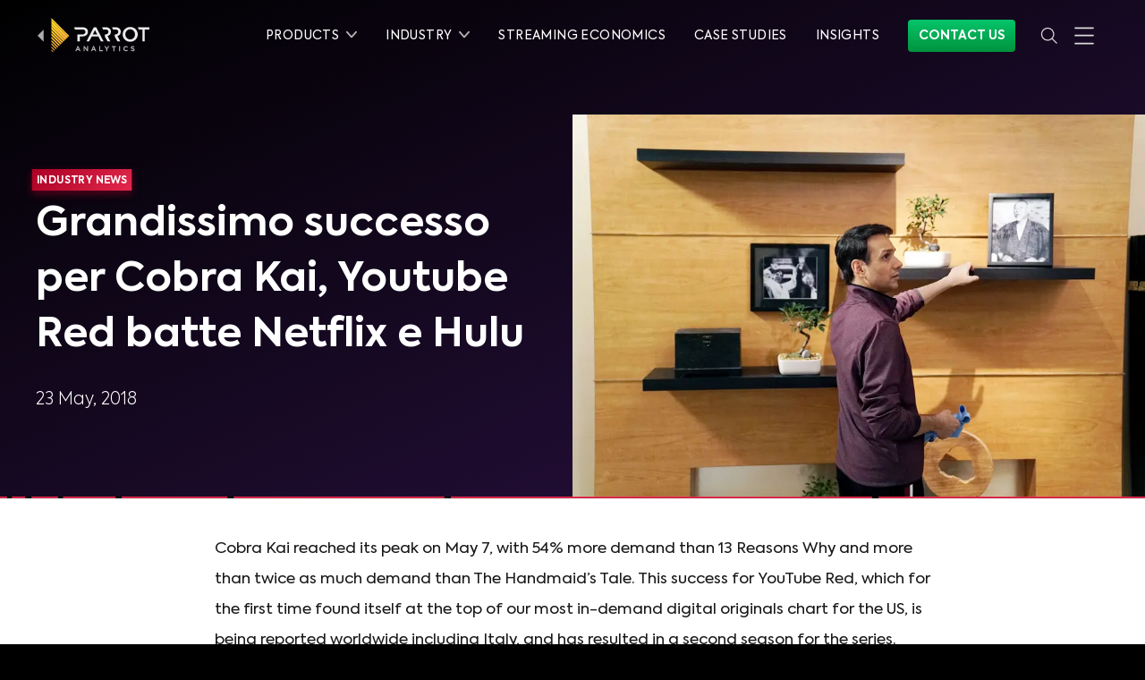

--- FILE ---
content_type: text/html
request_url: https://www.parrotanalytics.com/press/grandissimo-successo-per-cobra-kai-youtube-red-batte-netflix-e-hulu/
body_size: 33711
content:
<!DOCTYPE html><html lang="en"><head><script>(function(w,d,s,l,i){w[l]=w[l]||[];w[l].push({'gtm.start': new Date().getTime(),event:'gtm.js'});var
        f=d.getElementsByTagName(s)[0], j=d.createElement(s),dl=l!='dataLayer'?'&l='+l:'';j.async=true;j.src=
        'https://www.googletagmanager.com/gtm.js?id='+i+dl;f.parentNode.insertBefore(j,f);
        })(window,document,'script','dataLayer','GTM-5MF52XJ');</script></script><script>(function(w,r){w._rwq=r;w[r]=w[r]||function(){(w[r].q=w[r].q||[]).push(arguments)}})(window,'rewardful');</script><script async="" src="https://r.wdfl.co/rw.js" data-rewardful="e90db5"></script><script>var ALGOLIA_INSIGHTS_SRC = "https://cdn.jsdelivr.net/npm/search-insights@1.6.3";
              !function(e,a,t,n,s,i,c){e.AlgoliaAnalyticsObject=s,e[s]=e[s]||function(){
              (e[s].queue=e[s].queue||[]).push(arguments)},i=a.createElement(t),c=a.getElementsByTagName(t)[0],
              i.async=1,i.src=n,c.parentNode.insertBefore(i,c)
              }(window,document,"script",ALGOLIA_INSIGHTS_SRC,"aa");
              aa('init', {
                appId: 'C4R2HLMFY3',
                apiKey: '041d4a45dabf31c9c2f1ef815e2ef526',
              });</script><script>window.typetura = {
              selectors: [
                ".typetura",
                ".typetura-article",
              ]
            }</script><script src="/js/typetura.min.js"></script><meta charSet="utf-8"/><meta http-equiv="x-ua-compatible" content="ie=edge"/><meta name="viewport" content="width=device-width, initial-scale=1, shrink-to-fit=no"/><meta name="generator" content="Gatsby 4.25.8"/><meta data-react-helmet="true" name="msapplication-TileColor" content="#da532c"/><meta data-react-helmet="true" name="theme-color" content="#ffffff"/><meta data-react-helmet="true" name="google-site-verification" content="TCQPzqTB9x6DRYqwXavKgu1-6geTOShR5KF2oSQJgow"/><meta data-react-helmet="true" name="description" content="Cobra Kai reached its peak on May 7, with 54% more demand than 13 Reasons Why and more (&amp;#8230;)
Read 
"/><meta data-react-helmet="true" property="og:title" content="Grandissimo successo per Cobra Kai, Youtube Red batte Netflix e Hulu"/><meta data-react-helmet="true" property="og:site_name" content="Parrot Analytics"/><meta data-react-helmet="true" property="og:locale" content="en_US"/><meta data-react-helmet="true" property="og:description" content="Cobra Kai reached its peak on May 7, with 54% more demand than 13 Reasons Why and more (&amp;#8230;)
Read 
"/><meta data-react-helmet="true" name="twitter:card" content="summary_large_image"/><meta data-react-helmet="true" name="twitter:title" content="Grandissimo successo per Cobra Kai, Youtube Red batte Netflix e Hulu"/><meta data-react-helmet="true" name="twitter:description" content="Cobra Kai reached its peak on May 7, with 54% more demand than 13 Reasons Why and more (&amp;#8230;)
Read 
"/><meta data-react-helmet="true" name="twitter:site" content="@ParrotAnalytics"/><meta data-react-helmet="true" property="og:type" content="article"/><meta data-react-helmet="true" property="article:section" content="Industry News"/><meta data-react-helmet="true" property="og:url" content="https://www.parrotanalytics.com/press/grandissimo-successo-per-cobra-kai-youtube-red-batte-netflix-e-hulu/"/><meta data-react-helmet="true" property="og:image" content="https://us-west-2.graphassets.com/Am5rKdLUrSZS2vQnL0H52z/2XgvJzTqmTVCNFTObiQQ"/><meta data-react-helmet="true" name="twitter:image" content="https://us-west-2.graphassets.com/Am5rKdLUrSZS2vQnL0H52z/2XgvJzTqmTVCNFTObiQQ"/><style data-href="/styles.e404b9efd6947229e886.css" data-identity="gatsby-global-css">@font-face{font-display:swap;font-family:Axiforma Regular;font-style:normal;font-weight:400;src:local("Axiforma Regular"),url(/fonts/axiforma/Axiforma-Regular.woff2) format("woff2"),url(/fonts/axiforma/Axiforma-Regular.woff) format("woff")}@font-face{font-display:swap;font-family:Axiforma Book;font-style:normal;font-weight:400;src:local("Axiforma Book"),url(/fonts/axiforma/Axiforma-Book.woff2) format("woff2"),url(/fonts/axiforma/Axiforma-Book.woff) format("woff")}@font-face{font-display:swap;font-family:Axiforma Light;font-style:normal;font-weight:200;src:local("Axiforma Light"),url(/fonts/axiforma/Axiforma-Light.woff2) format("woff2"),url(/fonts/axiforma/Axiforma-Light.woff) format("woff")}@font-face{font-display:swap;font-family:Axiforma Bold;font-style:normal;font-weight:700;src:local("Axiforma Bold"),url(/fonts/axiforma/Axiforma-Bold.woff2) format("woff2"),url(/fonts/axiforma/Axiforma-Bold.woff) format("woff")}@font-face{font-display:swap;font-family:Axiforma ExtraBold;font-style:normal;font-weight:700;src:local("Axiforma ExtraBold"),url(/fonts/axiforma/Axiforma-ExtraBold.woff2) format("woff2"),url(/fonts/axiforma/Axiforma-ExtraBold.woff) format("woff")}@font-face{font-display:swap;font-family:Axiforma Black;font-style:normal;font-weight:700;src:local("Axiforma Black"),url(/fonts/axiforma/Axiforma-Black.woff2) format("woff2"),url(/fonts/axiforma/Axiforma-Black.woff) format("woff")}@font-face{font-display:swap;font-family:Axiforma Italic;font-style:italic;font-weight:400;src:local("Axiforma Italic"),url(/fonts/axiforma/Axiforma-Italic.woff2) format("woff2"),url(/fonts/axiforma/Axiforma-Italic.woff) format("woff")}@font-face{font-display:swap;font-family:Bebas Neue;font-style:normal;font-weight:400;src:local("Bebas Neue Regular"),local("BebasNeue-Regular"),url(/fonts/bebas-neue/BebasNeue-Regular.woff2) format("woff2"),url(/fonts/bebas-neue/BebasNeue-Regular.woff) format("woff")}
/*
  ! tailwindcss v3.4.1 | MIT License | https://tailwindcss.com
*/*,:after,:before{border:0 solid;-webkit-box-sizing:border-box;box-sizing:border-box}:after,:before{--tw-content:""}html{-webkit-text-size-adjust:100%;-webkit-font-feature-settings:normal;font-feature-settings:normal;-webkit-tap-highlight-color:transparent;font-family:ui-sans-serif,system-ui,-apple-system,Segoe UI,Roboto,Ubuntu,Cantarell,Noto Sans,sans-serif,Apple Color Emoji,Segoe UI Emoji,Segoe UI Symbol,Noto Color Emoji;font-variation-settings:normal;line-height:1.5;-moz-tab-size:4;-o-tab-size:4;tab-size:4}body{line-height:inherit;margin:0}hr{border-top-width:1px;color:inherit;height:0}h1,h2,h3,h4,h5,h6{font-size:inherit;font-weight:inherit}a{color:inherit;text-decoration:inherit}strong{font-weight:bolder}code{-webkit-font-feature-settings:normal;font-feature-settings:normal;font-family:ui-monospace,SFMono-Regular,Menlo,Monaco,Consolas,Liberation Mono,Courier New,monospace;font-size:1em;font-variation-settings:normal}small{font-size:80%}sup{font-size:75%;line-height:0;position:relative;top:-.5em;vertical-align:baseline}button,input,select,textarea{-webkit-font-feature-settings:inherit;font-feature-settings:inherit;color:inherit;font-family:inherit;font-size:100%;font-variation-settings:inherit;font-weight:inherit;line-height:inherit;margin:0;padding:0}button,select{text-transform:none}[type=button],button{-webkit-appearance:button;background-color:transparent;background-image:none}::-webkit-inner-spin-button,::-webkit-outer-spin-button{height:auto}[type=search]{-webkit-appearance:textfield;outline-offset:-2px}::-webkit-search-decoration{-webkit-appearance:none}::-webkit-file-upload-button{-webkit-appearance:button;font:inherit}summary{display:list-item}figure,h1,h2,h3,h4,h5,h6,hr,p{margin:0}fieldset{margin:0}fieldset,legend{padding:0}menu,ol,ul{list-style:none;margin:0;padding:0}textarea{resize:vertical}input::-webkit-input-placeholder,textarea::-webkit-input-placeholder{color:#9ca3af;opacity:1}input::-moz-placeholder,textarea::-moz-placeholder{color:#9ca3af;opacity:1}input:-ms-input-placeholder,textarea:-ms-input-placeholder{color:#9ca3af;opacity:1}input::-ms-input-placeholder,textarea::-ms-input-placeholder{color:#9ca3af;opacity:1}input::placeholder,textarea::placeholder{color:#9ca3af;opacity:1}button{cursor:pointer}iframe,img,object,svg,video{display:block;vertical-align:middle}img,video{height:auto;max-width:100%}[hidden]{display:none}*,:after,:before{--tw-border-spacing-x:0;--tw-border-spacing-y:0;--tw-translate-x:0;--tw-translate-y:0;--tw-rotate:0;--tw-skew-x:0;--tw-skew-y:0;--tw-scale-x:1;--tw-scale-y:1;--tw-pan-x: ;--tw-pan-y: ;--tw-pinch-zoom: ;--tw-scroll-snap-strictness:proximity;--tw-gradient-from-position: ;--tw-gradient-via-position: ;--tw-gradient-to-position: ;--tw-ordinal: ;--tw-slashed-zero: ;--tw-numeric-figure: ;--tw-numeric-spacing: ;--tw-numeric-fraction: ;--tw-ring-inset: ;--tw-ring-offset-width:0px;--tw-ring-offset-color:#fff;--tw-ring-color:rgba(59,130,246,.5);--tw-ring-offset-shadow:0 0 transparent;--tw-ring-shadow:0 0 transparent;--tw-shadow:0 0 transparent;--tw-shadow-colored:0 0 transparent;--tw-blur: ;--tw-brightness: ;--tw-contrast: ;--tw-grayscale: ;--tw-hue-rotate: ;--tw-invert: ;--tw-saturate: ;--tw-sepia: ;--tw-drop-shadow: ;--tw-backdrop-blur: ;--tw-backdrop-brightness: ;--tw-backdrop-contrast: ;--tw-backdrop-grayscale: ;--tw-backdrop-hue-rotate: ;--tw-backdrop-invert: ;--tw-backdrop-opacity: ;--tw-backdrop-saturate: ;--tw-backdrop-sepia: }::-ms-backdrop{--tw-border-spacing-x:0;--tw-border-spacing-y:0;--tw-translate-x:0;--tw-translate-y:0;--tw-rotate:0;--tw-skew-x:0;--tw-skew-y:0;--tw-scale-x:1;--tw-scale-y:1;--tw-pan-x: ;--tw-pan-y: ;--tw-pinch-zoom: ;--tw-scroll-snap-strictness:proximity;--tw-gradient-from-position: ;--tw-gradient-via-position: ;--tw-gradient-to-position: ;--tw-ordinal: ;--tw-slashed-zero: ;--tw-numeric-figure: ;--tw-numeric-spacing: ;--tw-numeric-fraction: ;--tw-ring-inset: ;--tw-ring-offset-width:0px;--tw-ring-offset-color:#fff;--tw-ring-color:rgba(59,130,246,.5);--tw-ring-offset-shadow:0 0 transparent;--tw-ring-shadow:0 0 transparent;--tw-shadow:0 0 transparent;--tw-shadow-colored:0 0 transparent;--tw-blur: ;--tw-brightness: ;--tw-contrast: ;--tw-grayscale: ;--tw-hue-rotate: ;--tw-invert: ;--tw-saturate: ;--tw-sepia: ;--tw-drop-shadow: ;--tw-backdrop-blur: ;--tw-backdrop-brightness: ;--tw-backdrop-contrast: ;--tw-backdrop-grayscale: ;--tw-backdrop-hue-rotate: ;--tw-backdrop-invert: ;--tw-backdrop-opacity: ;--tw-backdrop-saturate: ;--tw-backdrop-sepia: }::backdrop{--tw-border-spacing-x:0;--tw-border-spacing-y:0;--tw-translate-x:0;--tw-translate-y:0;--tw-rotate:0;--tw-skew-x:0;--tw-skew-y:0;--tw-scale-x:1;--tw-scale-y:1;--tw-pan-x: ;--tw-pan-y: ;--tw-pinch-zoom: ;--tw-scroll-snap-strictness:proximity;--tw-gradient-from-position: ;--tw-gradient-via-position: ;--tw-gradient-to-position: ;--tw-ordinal: ;--tw-slashed-zero: ;--tw-numeric-figure: ;--tw-numeric-spacing: ;--tw-numeric-fraction: ;--tw-ring-inset: ;--tw-ring-offset-width:0px;--tw-ring-offset-color:#fff;--tw-ring-color:rgba(59,130,246,.5);--tw-ring-offset-shadow:0 0 transparent;--tw-ring-shadow:0 0 transparent;--tw-shadow:0 0 transparent;--tw-shadow-colored:0 0 transparent;--tw-blur: ;--tw-brightness: ;--tw-contrast: ;--tw-grayscale: ;--tw-hue-rotate: ;--tw-invert: ;--tw-saturate: ;--tw-sepia: ;--tw-drop-shadow: ;--tw-backdrop-blur: ;--tw-backdrop-brightness: ;--tw-backdrop-contrast: ;--tw-backdrop-grayscale: ;--tw-backdrop-hue-rotate: ;--tw-backdrop-invert: ;--tw-backdrop-opacity: ;--tw-backdrop-saturate: ;--tw-backdrop-sepia: }hr{border-color:#191919}@media (min-width:640px){hr{border-color:#262626}}hr.light{border-color:#d8d8d8;width:100%}hr.faded{border:1px solid hsla(0,0%,100%,.12)}.container{width:100%}@media (min-width:640px){.container{max-width:640px}}@media (min-width:1200px){.container{max-width:1200px}}.pointer-events-none{pointer-events:none}.pointer-events-auto{pointer-events:auto}.visible{visibility:visible}.invisible{visibility:hidden}.collapse{visibility:collapse}.static{position:static}.fixed{position:fixed}.absolute{position:absolute}.relative{position:relative}.sticky{position:sticky}.-left-12{left:-3rem}.-left-9{left:-2.25rem}.-right-12{right:-3rem}.bottom-0{bottom:0}.bottom-6{bottom:1.5rem}.left-0{left:0}.left-4{left:1rem}.left-5{left:1.25rem}.left-auto{left:auto}.right-0{right:0}.right-1{right:.25rem}.right-4{right:1rem}.right-5{right:1.25rem}.right-auto{right:auto}.top-0{top:0}.top-20{top:5rem}.top-24{top:6rem}.top-6{top:1.5rem}.top-8{top:2rem}.z-0{z-index:0}.z-10{z-index:10}.z-20{z-index:20}.z-40{z-index:40}.z-50{z-index:50}.col-span-3{grid-column:span 3/span 3}.row-start-1{grid-row-start:1}.row-start-2{grid-row-start:2}.row-start-3{grid-row-start:3}.row-end-1{grid-row-end:1}.row-end-2{grid-row-end:2}.row-end-3{grid-row-end:3}.m-0{margin:0}.m-1{margin:.25rem}.m-2{margin:.5rem}.m-6{margin:1.5rem}.m-8{margin:2rem}.-mx-2{margin-left:-.5rem;margin-right:-.5rem}.mx-0{margin-left:0;margin-right:0}.mx-1{margin-left:.25rem;margin-right:.25rem}.mx-2{margin-left:.5rem;margin-right:.5rem}.mx-3{margin-left:.75rem;margin-right:.75rem}.mx-4{margin-left:1rem;margin-right:1rem}.mx-6{margin-left:1.5rem;margin-right:1.5rem}.mx-auto{margin-left:auto;margin-right:auto}.my-0{margin-bottom:0;margin-top:0}.my-1{margin-bottom:.25rem;margin-top:.25rem}.my-10{margin-bottom:2.5rem;margin-top:2.5rem}.my-16{margin-bottom:4rem;margin-top:4rem}.my-2{margin-bottom:.5rem;margin-top:.5rem}.my-3{margin-bottom:.75rem;margin-top:.75rem}.my-4{margin-bottom:1rem;margin-top:1rem}.my-6{margin-bottom:1.5rem;margin-top:1.5rem}.-mb-16{margin-bottom:-4rem}.-mb-20{margin-bottom:-5rem}.-mb-32{margin-bottom:-8rem}.-mb-4{margin-bottom:-1rem}.-mb-8{margin-bottom:-2rem}.-ml-1{margin-left:-.25rem}.-ml-2{margin-left:-.5rem}.-ml-4{margin-left:-1rem}.-mt-1{margin-top:-.25rem}.-mt-10{margin-top:-2.5rem}.-mt-12{margin-top:-3rem}.-mt-16{margin-top:-4rem}.-mt-2{margin-top:-.5rem}.-mt-24{margin-top:-6rem}.-mt-32{margin-top:-8rem}.-mt-64{margin-top:-16rem}.-mt-8{margin-top:-2rem}.mb-0{margin-bottom:0}.mb-1{margin-bottom:.25rem}.mb-10{margin-bottom:2.5rem}.mb-12{margin-bottom:3rem}.mb-14{margin-bottom:3.5rem}.mb-16{margin-bottom:4rem}.mb-2{margin-bottom:.5rem}.mb-20{margin-bottom:5rem}.mb-24{margin-bottom:6rem}.mb-3{margin-bottom:.75rem}.mb-4{margin-bottom:1rem}.mb-40{margin-bottom:10rem}.mb-44{margin-bottom:11rem}.mb-5{margin-bottom:1.25rem}.mb-6{margin-bottom:1.5rem}.mb-8{margin-bottom:2rem}.ml-0{margin-left:0}.ml-1{margin-left:.25rem}.ml-2{margin-left:.5rem}.ml-3{margin-left:.75rem}.ml-4{margin-left:1rem}.ml-6{margin-left:1.5rem}.ml-7{margin-left:1.75rem}.ml-8{margin-left:2rem}.mr-0{margin-right:0}.mr-1{margin-right:.25rem}.mr-2{margin-right:.5rem}.mr-3{margin-right:.75rem}.mr-4{margin-right:1rem}.mr-5{margin-right:1.25rem}.mr-6{margin-right:1.5rem}.mt-0{margin-top:0}.mt-1{margin-top:.25rem}.mt-10{margin-top:2.5rem}.mt-11{margin-top:2.75rem}.mt-12{margin-top:3rem}.mt-14{margin-top:3.5rem}.mt-16{margin-top:4rem}.mt-2{margin-top:.5rem}.mt-24{margin-top:6rem}.mt-3{margin-top:.75rem}.mt-32{margin-top:8rem}.mt-4{margin-top:1rem}.mt-40{margin-top:10rem}.mt-48{margin-top:12rem}.mt-5{margin-top:1.25rem}.mt-6{margin-top:1.5rem}.mt-7{margin-top:1.75rem}.mt-8{margin-top:2rem}.mt-9{margin-top:2.25rem}.mt-\[-100px\]{margin-top:-100px}.mt-px{margin-top:1px}.box-border{-webkit-box-sizing:border-box;box-sizing:border-box}.line-clamp-3{-webkit-line-clamp:3}.line-clamp-3,.line-clamp-4{-webkit-box-orient:vertical;display:-webkit-box;overflow:hidden}.line-clamp-4{-webkit-line-clamp:4}.block{display:block}.inline-block{display:inline-block}.inline{display:inline}.flex{display:-webkit-box;display:-ms-flexbox;display:flex}.grid{display:grid}.hidden{display:none}.h-0{height:0}.h-10{height:2.5rem}.h-12{height:3rem}.h-16{height:4rem}.h-20{height:5rem}.h-24{height:6rem}.h-3\/5{height:60%}.h-32{height:8rem}.h-4{height:1rem}.h-40{height:10rem}.h-80{height:20rem}.h-\[310px\]{height:310px}.h-auto{height:auto}.h-full{height:100%}.h-px{height:1px}.h-screen{height:100vh}.min-h-screen{min-height:100vh}.w-1{width:.25rem}.w-1\/12{width:8.333333%}.w-1\/2{width:50%}.w-1\/3{width:33.333333%}.w-1\/4{width:25%}.w-1\/5{width:20%}.w-1\/6{width:16.666667%}.w-11\/12{width:91.666667%}.w-2\/3{width:66.666667%}.w-3{width:.75rem}.w-3\/4{width:75%}.w-32{width:8rem}.w-4{width:1rem}.w-4\/5{width:80%}.w-44{width:11rem}.w-5{width:1.25rem}.w-5\/12{width:41.666667%}.w-64{width:16rem}.w-8\/12{width:66.666667%}.w-auto{width:auto}.w-full{width:100%}.w-screen{width:100vw}.max-w-full{max-width:100%}.max-w-s{max-width:300px}.flex-1{-webkit-box-flex:1;-ms-flex:1 1 0%;flex:1 1 0%}.flex-auto{-webkit-box-flex:1;-ms-flex:1 1 auto;flex:1 1 auto}.flex-initial{-webkit-box-flex:0;-ms-flex:0 1 auto;flex:0 1 auto}.flex-none{-webkit-box-flex:0;-ms-flex:none;flex:none}.flex-shrink{-ms-flex-negative:1;flex-shrink:1}.flex-shrink-0{-ms-flex-negative:0;flex-shrink:0}.flex-grow{-webkit-box-flex:1;-ms-flex-positive:1;flex-grow:1}.flex-grow-0{-webkit-box-flex:0;-ms-flex-positive:0;flex-grow:0}.transform{-webkit-transform:translate(var(--tw-translate-x),var(--tw-translate-y)) rotate(var(--tw-rotate)) skewX(var(--tw-skew-x)) skewY(var(--tw-skew-y)) scaleX(var(--tw-scale-x)) scaleY(var(--tw-scale-y));transform:translate(var(--tw-translate-x),var(--tw-translate-y)) rotate(var(--tw-rotate)) skewX(var(--tw-skew-x)) skewY(var(--tw-skew-y)) scaleX(var(--tw-scale-x)) scaleY(var(--tw-scale-y))}.cursor-default{cursor:default}.cursor-pointer{cursor:pointer}.resize{resize:both}.list-inside{list-style-position:inside}.list-outside{list-style-position:outside}.list-decimal{list-style-type:decimal}.list-disc{list-style-type:disc}.appearance-none{-webkit-appearance:none;-moz-appearance:none;appearance:none}.grid-cols-1{grid-template-columns:repeat(1,minmax(0,1fr))}.flex-row{-webkit-box-orient:horizontal;-ms-flex-direction:row;flex-direction:row}.flex-col,.flex-row{-webkit-box-direction:normal}.flex-col{-webkit-box-orient:vertical;-ms-flex-direction:column;flex-direction:column}.flex-col-reverse{-webkit-box-orient:vertical;-webkit-box-direction:reverse;-ms-flex-direction:column-reverse;flex-direction:column-reverse}.flex-wrap{-ms-flex-wrap:wrap;flex-wrap:wrap}.flex-wrap-reverse{-ms-flex-wrap:wrap-reverse;flex-wrap:wrap-reverse}.flex-nowrap{-ms-flex-wrap:nowrap;flex-wrap:nowrap}.place-content-center{-ms-flex-line-pack:center;-webkit-box-pack:center;-ms-flex-pack:center;align-content:center;justify-content:center;place-content:center}.content-center{-ms-flex-line-pack:center;align-content:center}.items-start{-webkit-box-align:start;-ms-flex-align:start;align-items:flex-start}.items-center{-webkit-box-align:center;-ms-flex-align:center;align-items:center}.items-baseline{-webkit-box-align:baseline;-ms-flex-align:baseline;align-items:baseline}.items-stretch{-webkit-box-align:stretch;-ms-flex-align:stretch;align-items:stretch}.justify-start{-webkit-box-pack:start;-ms-flex-pack:start;justify-content:flex-start}.justify-end{-webkit-box-pack:end;-ms-flex-pack:end;justify-content:flex-end}.justify-center{-webkit-box-pack:center;-ms-flex-pack:center;justify-content:center}.justify-between{-webkit-box-pack:justify;-ms-flex-pack:justify;justify-content:space-between}.justify-around{-ms-flex-pack:distribute;justify-content:space-around}.justify-items-center{justify-items:center}.justify-items-stretch{justify-items:stretch}.gap-4{gap:1rem}.gap-8{gap:2rem}.gap-\[15px\]{gap:15px}.gap-x-2{-webkit-column-gap:.5rem;-moz-column-gap:.5rem;column-gap:.5rem}.gap-x-4{-webkit-column-gap:1rem;-moz-column-gap:1rem;column-gap:1rem}.gap-x-5{-webkit-column-gap:1.25rem;-moz-column-gap:1.25rem;column-gap:1.25rem}.gap-y-10{row-gap:2.5rem}.gap-y-5{row-gap:1.25rem}.gap-y-8{row-gap:2rem}.space-x-0>:not([hidden])~:not([hidden]){--tw-space-x-reverse:0;margin-left:calc(0px*(1 - var(--tw-space-x-reverse)));margin-right:calc(0px*var(--tw-space-x-reverse))}.space-x-2>:not([hidden])~:not([hidden]){--tw-space-x-reverse:0;margin-left:calc(.5rem*(1 - var(--tw-space-x-reverse)));margin-right:calc(.5rem*var(--tw-space-x-reverse))}.space-x-3>:not([hidden])~:not([hidden]){--tw-space-x-reverse:0;margin-left:calc(.75rem*(1 - var(--tw-space-x-reverse)));margin-right:calc(.75rem*var(--tw-space-x-reverse))}.space-x-5>:not([hidden])~:not([hidden]){--tw-space-x-reverse:0;margin-left:calc(1.25rem*(1 - var(--tw-space-x-reverse)));margin-right:calc(1.25rem*var(--tw-space-x-reverse))}.space-y-1>:not([hidden])~:not([hidden]){--tw-space-y-reverse:0;margin-bottom:calc(.25rem*var(--tw-space-y-reverse));margin-top:calc(.25rem*(1 - var(--tw-space-y-reverse)))}.space-y-16>:not([hidden])~:not([hidden]){--tw-space-y-reverse:0;margin-bottom:calc(4rem*var(--tw-space-y-reverse));margin-top:calc(4rem*(1 - var(--tw-space-y-reverse)))}.space-y-20>:not([hidden])~:not([hidden]){--tw-space-y-reverse:0;margin-bottom:calc(5rem*var(--tw-space-y-reverse));margin-top:calc(5rem*(1 - var(--tw-space-y-reverse)))}.space-y-24>:not([hidden])~:not([hidden]){--tw-space-y-reverse:0;margin-bottom:calc(6rem*var(--tw-space-y-reverse));margin-top:calc(6rem*(1 - var(--tw-space-y-reverse)))}.space-y-3>:not([hidden])~:not([hidden]){--tw-space-y-reverse:0;margin-bottom:calc(.75rem*var(--tw-space-y-reverse));margin-top:calc(.75rem*(1 - var(--tw-space-y-reverse)))}.space-y-4>:not([hidden])~:not([hidden]){--tw-space-y-reverse:0;margin-bottom:calc(1rem*var(--tw-space-y-reverse));margin-top:calc(1rem*(1 - var(--tw-space-y-reverse)))}.space-y-40>:not([hidden])~:not([hidden]){--tw-space-y-reverse:0;margin-bottom:calc(10rem*var(--tw-space-y-reverse));margin-top:calc(10rem*(1 - var(--tw-space-y-reverse)))}.space-y-5>:not([hidden])~:not([hidden]){--tw-space-y-reverse:0;margin-bottom:calc(1.25rem*var(--tw-space-y-reverse));margin-top:calc(1.25rem*(1 - var(--tw-space-y-reverse)))}.space-y-6>:not([hidden])~:not([hidden]){--tw-space-y-reverse:0;margin-bottom:calc(1.5rem*var(--tw-space-y-reverse));margin-top:calc(1.5rem*(1 - var(--tw-space-y-reverse)))}.space-y-8>:not([hidden])~:not([hidden]){--tw-space-y-reverse:0;margin-bottom:calc(2rem*var(--tw-space-y-reverse));margin-top:calc(2rem*(1 - var(--tw-space-y-reverse)))}.space-y-reverse>:not([hidden])~:not([hidden]){--tw-space-y-reverse:1}.divide-y>:not([hidden])~:not([hidden]){--tw-divide-y-reverse:0;border-bottom-width:calc(1px*var(--tw-divide-y-reverse));border-top-width:calc(1px*(1 - var(--tw-divide-y-reverse)))}.divide-solid>:not([hidden])~:not([hidden]){border-style:solid}.divide-black>:not([hidden])~:not([hidden]){--tw-divide-opacity:1;border-color:rgba(0,0,0,var(--tw-divide-opacity))}.divide-grey-83>:not([hidden])~:not([hidden]){--tw-divide-opacity:1;border-color:rgba(217,217,217,var(--tw-divide-opacity))}.divide-priority-lightP4>:not([hidden])~:not([hidden]){--tw-divide-opacity:1;border-color:rgba(51,51,51,var(--tw-divide-opacity))}.divide-opacity-10>:not([hidden])~:not([hidden]){--tw-divide-opacity:0.1}.self-center{-ms-flex-item-align:center;align-self:center}.overflow-hidden{overflow:hidden}.overflow-visible{overflow:visible}.truncate{overflow:hidden;white-space:nowrap}.overflow-ellipsis,.truncate{text-overflow:ellipsis}.whitespace-nowrap{white-space:nowrap}.text-wrap{text-wrap:wrap}.text-nowrap{text-wrap:nowrap}.rounded{border-radius:.25rem}.rounded-full{border-radius:9999px}.rounded-md{border-radius:.375rem}.rounded-none{border-radius:0}.rounded-sm{border-radius:.125rem}.rounded-xl{border-radius:.75rem}.rounded-b-lg{border-bottom-left-radius:.5rem;border-bottom-right-radius:.5rem}.rounded-b-md{border-bottom-left-radius:.375rem;border-bottom-right-radius:.375rem}.rounded-l{border-bottom-left-radius:.25rem;border-top-left-radius:.25rem}.rounded-l-md{border-bottom-left-radius:.375rem;border-top-left-radius:.375rem}.rounded-r-md{border-bottom-right-radius:.375rem;border-top-right-radius:.375rem}.rounded-t{border-top-left-radius:.25rem;border-top-right-radius:.25rem}.rounded-t-lg{border-top-left-radius:.5rem;border-top-right-radius:.5rem}.rounded-t-md{border-top-left-radius:.375rem;border-top-right-radius:.375rem}.border{border-width:1px}.border-0{border-width:0}.border-2{border-width:2px}.border-4{border-width:4px}.border-b{border-bottom-width:1px}.border-b-2{border-bottom-width:2px}.border-r-2{border-right-width:2px}.border-t{border-top-width:1px}.border-solid{border-style:solid}.border-grey-10{--tw-border-opacity:1;border-color:rgba(25,25,25,var(--tw-border-opacity))}.border-grey-20{--tw-border-opacity:1;border-color:rgba(50,50,50,var(--tw-border-opacity))}.border-grey-65{--tw-border-opacity:1;border-color:rgba(179,179,179,var(--tw-border-opacity))}.border-grey-83{--tw-border-opacity:1;border-color:rgba(217,217,217,var(--tw-border-opacity))}.border-grey-95{--tw-border-opacity:1;border-color:rgba(242,242,242,var(--tw-border-opacity))}.border-neonred{--tw-border-opacity:1;border-color:rgba(227,40,76,var(--tw-border-opacity))}.border-neonred-light{--tw-border-opacity:1;border-color:rgba(255,100,120,var(--tw-border-opacity))}.border-priority-darkP2{--tw-border-opacity:1;border-color:rgba(195,195,195,var(--tw-border-opacity))}.border-priority-lightP4{--tw-border-opacity:1;border-color:rgba(51,51,51,var(--tw-border-opacity))}.border-springgreen{--tw-border-opacity:1;border-color:rgba(5,197,107,var(--tw-border-opacity))}.border-springgreen-light{--tw-border-opacity:1;border-color:rgba(94,249,154,var(--tw-border-opacity))}.border-springgreen-secondary{--tw-border-opacity:1;border-color:rgba(104,248,160,var(--tw-border-opacity))}.border-transparent{border-color:transparent}.border-white{--tw-border-opacity:1;border-color:rgba(255,255,255,var(--tw-border-opacity))}.border-yellow-light{--tw-border-opacity:1;border-color:rgba(255,212,24,var(--tw-border-opacity))}.border-b-neonred{--tw-border-opacity:1;border-bottom-color:rgba(227,40,76,var(--tw-border-opacity))}.border-b-priority-lightP4{--tw-border-opacity:1;border-bottom-color:rgba(51,51,51,var(--tw-border-opacity))}.border-opacity-0{--tw-border-opacity:0}.border-opacity-10{--tw-border-opacity:0.1}.border-opacity-100{--tw-border-opacity:1}.border-opacity-30{--tw-border-opacity:0.3}.bg-black{--tw-bg-opacity:1;background-color:rgba(0,0,0,var(--tw-bg-opacity))}.bg-grey-10{--tw-bg-opacity:1;background-color:rgba(25,25,25,var(--tw-bg-opacity))}.bg-grey-15{--tw-bg-opacity:1;background-color:rgba(38,38,38,var(--tw-bg-opacity))}.bg-grey-20{--tw-bg-opacity:1;background-color:rgba(50,50,50,var(--tw-bg-opacity))}.bg-grey-35{--tw-bg-opacity:1;background-color:rgba(90,90,90,var(--tw-bg-opacity))}.bg-grey-65{--tw-bg-opacity:1;background-color:rgba(179,179,179,var(--tw-bg-opacity))}.bg-grey-90{--tw-bg-opacity:1;background-color:rgba(230,230,230,var(--tw-bg-opacity))}.bg-grey-95{--tw-bg-opacity:1;background-color:rgba(242,242,242,var(--tw-bg-opacity))}.bg-neonred{--tw-bg-opacity:1;background-color:rgba(227,40,76,var(--tw-bg-opacity))}.bg-springgreen{--tw-bg-opacity:1;background-color:rgba(5,197,107,var(--tw-bg-opacity))}.bg-springgreen-light{--tw-bg-opacity:1;background-color:rgba(94,249,154,var(--tw-bg-opacity))}.bg-transparent{background-color:transparent}.bg-white{--tw-bg-opacity:1;background-color:rgba(255,255,255,var(--tw-bg-opacity))}.bg-yellow{background-color:rgba(247,188,45,var(--tw-bg-opacity))}.bg-opacity-100,.bg-yellow{--tw-bg-opacity:1}.bg-opacity-25{--tw-bg-opacity:0.25}.bg-opacity-50{--tw-bg-opacity:0.5}.bg-opacity-90{--tw-bg-opacity:0.9}.bg-none{background-image:none}.bg-cover{background-size:cover}.bg-center{background-position:50%}.bg-top{background-position:top}.object-cover{-o-object-fit:cover;object-fit:cover}.object-top{-o-object-position:top;object-position:top}.p-0{padding:0}.p-1{padding:.25rem}.p-12{padding:3rem}.p-2{padding:.5rem}.p-3{padding:.75rem}.p-4{padding:1rem}.p-5{padding:1.25rem}.p-6{padding:1.5rem}.p-8{padding:2rem}.px-0{padding-left:0;padding-right:0}.px-12{padding-left:3rem;padding-right:3rem}.px-2{padding-left:.5rem;padding-right:.5rem}.px-2\.5{padding-left:.625rem;padding-right:.625rem}.px-3{padding-left:.75rem;padding-right:.75rem}.px-4{padding-left:1rem;padding-right:1rem}.px-5{padding-left:1.25rem;padding-right:1.25rem}.px-6{padding-left:1.5rem;padding-right:1.5rem}.py-0{padding-bottom:0;padding-top:0}.py-1{padding-bottom:.25rem;padding-top:.25rem}.py-10{padding-bottom:2.5rem;padding-top:2.5rem}.py-11{padding-bottom:2.75rem;padding-top:2.75rem}.py-12{padding-bottom:3rem;padding-top:3rem}.py-14{padding-bottom:3.5rem;padding-top:3.5rem}.py-16{padding-bottom:4rem;padding-top:4rem}.py-2{padding-bottom:.5rem;padding-top:.5rem}.py-20{padding-bottom:5rem;padding-top:5rem}.py-24{padding-bottom:6rem;padding-top:6rem}.py-3{padding-bottom:.75rem;padding-top:.75rem}.py-32{padding-bottom:8rem;padding-top:8rem}.py-4{padding-bottom:1rem;padding-top:1rem}.py-5{padding-bottom:1.25rem;padding-top:1.25rem}.py-6{padding-bottom:1.5rem;padding-top:1.5rem}.py-8{padding-bottom:2rem;padding-top:2rem}.pb-0{padding-bottom:0}.pb-1{padding-bottom:.25rem}.pb-10{padding-bottom:2.5rem}.pb-12{padding-bottom:3rem}.pb-16{padding-bottom:4rem}.pb-2{padding-bottom:.5rem}.pb-20{padding-bottom:5rem}.pb-24{padding-bottom:6rem}.pb-3{padding-bottom:.75rem}.pb-32{padding-bottom:8rem}.pb-4{padding-bottom:1rem}.pb-40{padding-bottom:10rem}.pb-44{padding-bottom:11rem}.pb-48{padding-bottom:12rem}.pb-5{padding-bottom:1.25rem}.pb-6{padding-bottom:1.5rem}.pb-64{padding-bottom:16rem}.pb-8{padding-bottom:2rem}.pl-1{padding-left:.25rem}.pl-2{padding-left:.5rem}.pl-3{padding-left:.75rem}.pl-4{padding-left:1rem}.pl-6{padding-left:1.5rem}.pl-8{padding-left:2rem}.pr-1{padding-right:.25rem}.pr-10{padding-right:2.5rem}.pr-16{padding-right:4rem}.pr-2{padding-right:.5rem}.pr-3{padding-right:.75rem}.pr-4{padding-right:1rem}.pt-0{padding-top:0}.pt-1{padding-top:.25rem}.pt-10{padding-top:2.5rem}.pt-12{padding-top:3rem}.pt-14{padding-top:3.5rem}.pt-16{padding-top:4rem}.pt-2{padding-top:.5rem}.pt-20{padding-top:5rem}.pt-24{padding-top:6rem}.pt-28{padding-top:7rem}.pt-3{padding-top:.75rem}.pt-32{padding-top:8rem}.pt-4{padding-top:1rem}.pt-40{padding-top:10rem}.pt-48{padding-top:12rem}.pt-5{padding-top:1.25rem}.pt-6{padding-top:1.5rem}.pt-64{padding-top:16rem}.pt-8{padding-top:2rem}.text-left{text-align:left}.text-center{text-align:center}.align-middle{vertical-align:middle}.font-black{font-family:Axiforma Black,sans-serif}.font-body{font-family:Axiforma Regular,sans-serif}.font-display{font-family:Axiforma Bold,sans-serif}.font-extrabold{font-family:Axiforma ExtraBold,sans-serif}.font-italic{font-family:Axiforma Italic,sans-serif}.font-light{font-family:Axiforma Light,sans-serif}.font-secondary{font-family:Bebas Neue,sans-serif}.text-2xl{font-size:1.5rem;line-height:2rem}.text-3xl{font-size:1.875rem;line-height:2.25rem}.text-4xl{font-size:2.25rem;line-height:2.5rem}.text-\[28px\]{font-size:28px}.text-base{font-size:1rem;line-height:1.5rem}.text-lg{font-size:1.125rem;line-height:1.75rem}.text-sm{font-size:.875rem;line-height:1.25rem}.text-xl{font-size:1.25rem;line-height:1.75rem}.text-xs{font-size:.75rem;line-height:1rem}.text-xxs{font-size:.5 rem}.font-black{font-weight:900}.font-bold{font-weight:700}.font-extrabold{font-weight:800}.font-light{font-weight:300}.font-normal{font-weight:400}.uppercase{text-transform:uppercase}.capitalize{text-transform:capitalize}.normal-case{text-transform:none}.italic{font-style:italic}.leading-6{line-height:1.5rem}.leading-loose{line-height:2}.leading-none{line-height:1}.leading-normal{line-height:1.5}.leading-relaxed{line-height:1.625}.leading-tight{line-height:1.25}.text-black{--tw-text-opacity:1;color:rgba(0,0,0,var(--tw-text-opacity))}.text-dodgeblue{--tw-text-opacity:1;color:rgba(33,124,184,var(--tw-text-opacity))}.text-dodgeblue-light{--tw-text-opacity:1;color:rgba(115,201,255,var(--tw-text-opacity))}.text-grey-10{--tw-text-opacity:1;color:rgba(25,25,25,var(--tw-text-opacity))}.text-grey-15{--tw-text-opacity:1;color:rgba(38,38,38,var(--tw-text-opacity))}.text-grey-20{--tw-text-opacity:1;color:rgba(50,50,50,var(--tw-text-opacity))}.text-grey-35{--tw-text-opacity:1;color:rgba(90,90,90,var(--tw-text-opacity))}.text-grey-45{--tw-text-opacity:1;color:rgba(115,115,115,var(--tw-text-opacity))}.text-grey-5{--tw-text-opacity:1;color:rgba(12,12,12,var(--tw-text-opacity))}.text-grey-60{--tw-text-opacity:1;color:rgba(153,153,153,var(--tw-text-opacity))}.text-grey-65{--tw-text-opacity:1;color:rgba(179,179,179,var(--tw-text-opacity))}.text-grey-83{--tw-text-opacity:1;color:rgba(217,217,217,var(--tw-text-opacity))}.text-grey-90{--tw-text-opacity:1;color:rgba(230,230,230,var(--tw-text-opacity))}.text-grey-95{--tw-text-opacity:1;color:rgba(242,242,242,var(--tw-text-opacity))}.text-neonred{--tw-text-opacity:1;color:rgba(227,40,76,var(--tw-text-opacity))}.text-neonred-light{--tw-text-opacity:1;color:rgba(255,100,120,var(--tw-text-opacity))}.text-neonred-primary{--tw-text-opacity:1;color:rgba(245,74,106,var(--tw-text-opacity))}.text-priority-darkP1{--tw-text-opacity:1;color:rgba(255,255,255,var(--tw-text-opacity))}.text-priority-darkP2{--tw-text-opacity:1;color:rgba(195,195,195,var(--tw-text-opacity))}.text-priority-darkP3{--tw-text-opacity:1;color:rgba(135,135,135,var(--tw-text-opacity))}.text-priority-lightP1{--tw-text-opacity:1;color:rgba(12,12,12,var(--tw-text-opacity))}.text-purple-dark{--tw-text-opacity:1;color:rgba(78,24,156,var(--tw-text-opacity))}.text-springgreen{--tw-text-opacity:1;color:rgba(5,197,107,var(--tw-text-opacity))}.text-springgreen-light{--tw-text-opacity:1;color:rgba(94,249,154,var(--tw-text-opacity))}.text-springgreen-secondary{--tw-text-opacity:1;color:rgba(104,248,160,var(--tw-text-opacity))}.text-white{--tw-text-opacity:1;color:rgba(255,255,255,var(--tw-text-opacity))}.text-yellow{--tw-text-opacity:1;color:rgba(247,188,45,var(--tw-text-opacity))}.text-yellow-dark{--tw-text-opacity:1;color:rgba(210,159,38,var(--tw-text-opacity))}.underline{text-decoration-line:underline}.line-through{text-decoration-line:line-through}.no-underline{text-decoration-line:none}.antialiased{-webkit-font-smoothing:antialiased;-moz-osx-font-smoothing:grayscale}.opacity-0{opacity:0}.opacity-100{opacity:1}.opacity-30{opacity:.3}.opacity-50{opacity:.5}.opacity-75{opacity:.75}.shadow{--tw-shadow:0 1px 3px 0 rgba(0,0,0,.1),0 1px 2px -1px rgba(0,0,0,.1);--tw-shadow-colored:0 1px 3px 0 var(--tw-shadow-color),0 1px 2px -1px var(--tw-shadow-color)}.shadow,.shadow-lg{-webkit-box-shadow:0 0 transparent,0 0 transparent,var(--tw-shadow);box-shadow:0 0 transparent,0 0 transparent,var(--tw-shadow);-webkit-box-shadow:var(--tw-ring-offset-shadow,0 0 transparent),var(--tw-ring-shadow,0 0 transparent),var(--tw-shadow);box-shadow:var(--tw-ring-offset-shadow,0 0 transparent),var(--tw-ring-shadow,0 0 transparent),var(--tw-shadow)}.shadow-lg{--tw-shadow:0 10px 15px -3px rgba(0,0,0,.1),0 4px 6px -4px rgba(0,0,0,.1);--tw-shadow-colored:0 10px 15px -3px var(--tw-shadow-color),0 4px 6px -4px var(--tw-shadow-color)}.shadow-md{--tw-shadow:0 4px 6px -1px rgba(0,0,0,.1),0 2px 4px -2px rgba(0,0,0,.1);--tw-shadow-colored:0 4px 6px -1px var(--tw-shadow-color),0 2px 4px -2px var(--tw-shadow-color);-webkit-box-shadow:0 0 transparent,0 0 transparent,var(--tw-shadow);box-shadow:0 0 transparent,0 0 transparent,var(--tw-shadow);-webkit-box-shadow:var(--tw-ring-offset-shadow,0 0 transparent),var(--tw-ring-shadow,0 0 transparent),var(--tw-shadow);box-shadow:var(--tw-ring-offset-shadow,0 0 transparent),var(--tw-ring-shadow,0 0 transparent),var(--tw-shadow)}.outline-none{outline:2px solid transparent;outline-offset:2px}.outline{outline-style:solid}.blur-sm{--tw-blur:blur(4px)}.blur-sm,.filter{-webkit-filter:var(--tw-blur) var(--tw-brightness) var(--tw-contrast) var(--tw-grayscale) var(--tw-hue-rotate) var(--tw-invert) var(--tw-saturate) var(--tw-sepia) var(--tw-drop-shadow);filter:var(--tw-blur) var(--tw-brightness) var(--tw-contrast) var(--tw-grayscale) var(--tw-hue-rotate) var(--tw-invert) var(--tw-saturate) var(--tw-sepia) var(--tw-drop-shadow)}.backdrop-filter{-webkit-backdrop-filter:var(--tw-backdrop-blur) var(--tw-backdrop-brightness) var(--tw-backdrop-contrast) var(--tw-backdrop-grayscale) var(--tw-backdrop-hue-rotate) var(--tw-backdrop-invert) var(--tw-backdrop-opacity) var(--tw-backdrop-saturate) var(--tw-backdrop-sepia);backdrop-filter:var(--tw-backdrop-blur) var(--tw-backdrop-brightness) var(--tw-backdrop-contrast) var(--tw-backdrop-grayscale) var(--tw-backdrop-hue-rotate) var(--tw-backdrop-invert) var(--tw-backdrop-opacity) var(--tw-backdrop-saturate) var(--tw-backdrop-sepia)}.transition{-webkit-transition-duration:.15s;transition-duration:.15s;-webkit-transition-property:color,background-color,border-color,text-decoration-color,fill,stroke,opacity,-webkit-box-shadow,-webkit-transform,-webkit-filter,-webkit-backdrop-filter;transition-property:color,background-color,border-color,text-decoration-color,fill,stroke,opacity,-webkit-box-shadow,-webkit-transform,-webkit-filter,-webkit-backdrop-filter;transition-property:color,background-color,border-color,text-decoration-color,fill,stroke,opacity,box-shadow,transform,filter,backdrop-filter;transition-property:color,background-color,border-color,text-decoration-color,fill,stroke,opacity,box-shadow,transform,filter,backdrop-filter,-webkit-box-shadow,-webkit-transform,-webkit-filter,-webkit-backdrop-filter;-webkit-transition-timing-function:cubic-bezier(.4,0,.2,1);transition-timing-function:cubic-bezier(.4,0,.2,1)}.transition-all{-webkit-transition-duration:.15s;transition-duration:.15s;-webkit-transition-property:all;transition-property:all;-webkit-transition-timing-function:cubic-bezier(.4,0,.2,1);transition-timing-function:cubic-bezier(.4,0,.2,1)}.transition-opacity{-webkit-transition-duration:.15s;transition-duration:.15s;-webkit-transition-property:opacity;transition-property:opacity;-webkit-transition-timing-function:cubic-bezier(.4,0,.2,1);transition-timing-function:cubic-bezier(.4,0,.2,1)}.duration-1000{-webkit-transition-duration:1s;transition-duration:1s}.duration-300{-webkit-transition-duration:.3s;transition-duration:.3s}.ease-out{-webkit-transition-timing-function:cubic-bezier(0,0,.2,1);transition-timing-function:cubic-bezier(0,0,.2,1)}.first\:mt-0:first-child{margin-top:0}.hover\:border-b-neonred-primary:hover{--tw-border-opacity:1;border-bottom-color:rgba(245,74,106,var(--tw-border-opacity))}.hover\:text-neonred-primary:hover{--tw-text-opacity:1;color:rgba(245,74,106,var(--tw-text-opacity))}.focus\:border-none:focus{border-style:none}.focus\:shadow-none:focus{--tw-shadow:0 0 transparent;--tw-shadow-colored:0 0 transparent;-webkit-box-shadow:0 0 transparent,0 0 transparent,var(--tw-shadow);box-shadow:0 0 transparent,0 0 transparent,var(--tw-shadow);-webkit-box-shadow:var(--tw-ring-offset-shadow,0 0 transparent),var(--tw-ring-shadow,0 0 transparent),var(--tw-shadow);box-shadow:var(--tw-ring-offset-shadow,0 0 transparent),var(--tw-ring-shadow,0 0 transparent),var(--tw-shadow)}.focus\:outline-none:focus{outline:2px solid transparent;outline-offset:2px}@media (min-width:640px){.m\:sticky{position:sticky}.m\:right-3{right:.75rem}.m\:top-0{top:0}.m\:m-8{margin:2rem}.m\:-mx-2{margin-left:-.5rem;margin-right:-.5rem}.m\:mx-0{margin-left:0;margin-right:0}.m\:mx-1{margin-left:.25rem;margin-right:.25rem}.m\:mx-3{margin-left:.75rem;margin-right:.75rem}.m\:mx-auto{margin-left:auto;margin-right:auto}.m\:my-12{margin-bottom:3rem;margin-top:3rem}.m\:-mb-32{margin-bottom:-8rem}.m\:-mb-8{margin-bottom:-2rem}.m\:-mt-16{margin-top:-4rem}.m\:mb-0{margin-bottom:0}.m\:mb-10{margin-bottom:2.5rem}.m\:mb-16{margin-bottom:4rem}.m\:mb-4{margin-bottom:1rem}.m\:mb-48{margin-bottom:12rem}.m\:mb-5{margin-bottom:1.25rem}.m\:mb-8{margin-bottom:2rem}.m\:mb-\[100px\]{margin-bottom:100px}.m\:ml-0{margin-left:0}.m\:ml-3{margin-left:.75rem}.m\:ml-6{margin-left:1.5rem}.m\:ml-8{margin-left:2rem}.m\:mr-0{margin-right:0}.m\:mr-1{margin-right:.25rem}.m\:mr-6{margin-right:1.5rem}.m\:mt-0{margin-top:0}.m\:mt-10{margin-top:2.5rem}.m\:mt-12{margin-top:3rem}.m\:mt-14{margin-top:3.5rem}.m\:mt-16{margin-top:4rem}.m\:mt-2{margin-top:.5rem}.m\:mt-20{margin-top:5rem}.m\:mt-24{margin-top:6rem}.m\:mt-3{margin-top:.75rem}.m\:mt-32{margin-top:8rem}.m\:mt-4{margin-top:1rem}.m\:mt-5{margin-top:1.25rem}.m\:mt-6{margin-top:1.5rem}.m\:mt-7{margin-top:1.75rem}.m\:mt-8{margin-top:2rem}.m\:line-clamp-2{-webkit-line-clamp:2}.m\:line-clamp-2,.m\:line-clamp-3{-webkit-box-orient:vertical;display:-webkit-box;overflow:hidden}.m\:line-clamp-3{-webkit-line-clamp:3}.m\:line-clamp-4{-webkit-box-orient:vertical;-webkit-line-clamp:4;display:-webkit-box;overflow:hidden}.m\:block{display:block}.m\:inline-block{display:inline-block}.m\:flex{display:-webkit-box;display:-ms-flexbox;display:flex}.m\:hidden{display:none}.m\:h-10{height:2.5rem}.m\:h-full{height:100%}.m\:h-screen{height:100vh}.m\:max-h-full{max-height:100%}.m\:w-1\/2{width:50%}.m\:w-1\/3{width:33.333333%}.m\:w-1\/4{width:25%}.m\:w-1\/5{width:20%}.m\:w-1\/6{width:16.666667%}.m\:w-11\/12{width:91.666667%}.m\:w-2\/3{width:66.666667%}.m\:w-2\/5{width:40%}.m\:w-24{width:6rem}.m\:w-3\/4{width:75%}.m\:w-32{width:8rem}.m\:w-4\/5{width:80%}.m\:w-5\/6{width:83.333333%}.m\:w-64{width:16rem}.m\:w-7\/12{width:58.333333%}.m\:w-8\/12{width:66.666667%}.m\:w-\[21\.5\%\]{width:21.5%}.m\:w-auto{width:auto}.m\:w-full{width:100%}.m\:max-w-\[800px\]{max-width:800px}.m\:max-w-full{max-width:100%}.m\:max-w-l{max-width:1200px}.m\:max-w-m{max-width:720px}.m\:grid-cols-2{grid-template-columns:repeat(2,minmax(0,1fr))}.m\:grid-cols-3{grid-template-columns:repeat(3,minmax(0,1fr))}.m\:flex-row{-webkit-box-orient:horizontal;-webkit-box-direction:normal;-ms-flex-direction:row;flex-direction:row}.m\:flex-row-reverse{-webkit-box-orient:horizontal;-webkit-box-direction:reverse;-ms-flex-direction:row-reverse;flex-direction:row-reverse}.m\:flex-col{-webkit-box-orient:vertical;-webkit-box-direction:normal;-ms-flex-direction:column;flex-direction:column}.m\:flex-wrap{-ms-flex-wrap:wrap;flex-wrap:wrap}.m\:flex-nowrap{-ms-flex-wrap:nowrap;flex-wrap:nowrap}.m\:items-start{-webkit-box-align:start;-ms-flex-align:start;align-items:flex-start}.m\:items-end{-webkit-box-align:end;-ms-flex-align:end;align-items:flex-end}.m\:items-stretch{-webkit-box-align:stretch;-ms-flex-align:stretch;align-items:stretch}.m\:justify-start{-webkit-box-pack:start;-ms-flex-pack:start;justify-content:flex-start}.m\:justify-end{-webkit-box-pack:end;-ms-flex-pack:end;justify-content:flex-end}.m\:justify-center{-webkit-box-pack:center;-ms-flex-pack:center;justify-content:center}.m\:justify-between{-webkit-box-pack:justify;-ms-flex-pack:justify;justify-content:space-between}.m\:space-x-4>:not([hidden])~:not([hidden]){--tw-space-x-reverse:0;margin-left:calc(1rem*(1 - var(--tw-space-x-reverse)));margin-right:calc(1rem*var(--tw-space-x-reverse))}.m\:space-x-6>:not([hidden])~:not([hidden]){--tw-space-x-reverse:0;margin-left:calc(1.5rem*(1 - var(--tw-space-x-reverse)));margin-right:calc(1.5rem*var(--tw-space-x-reverse))}.m\:space-y-0>:not([hidden])~:not([hidden]){--tw-space-y-reverse:0;margin-bottom:calc(0px*var(--tw-space-y-reverse));margin-top:calc(0px*(1 - var(--tw-space-y-reverse)))}.m\:overflow-y-scroll{overflow-y:scroll}.m\:rounded-b-md{border-bottom-left-radius:.375rem;border-bottom-right-radius:.375rem}.m\:rounded-l-md{border-bottom-left-radius:.375rem;border-top-left-radius:.375rem}.m\:rounded-r-md{border-bottom-right-radius:.375rem;border-top-right-radius:.375rem}.m\:rounded-t-md{border-top-left-radius:.375rem;border-top-right-radius:.375rem}.m\:rounded-bl-none{border-bottom-left-radius:0}.m\:rounded-tr-none{border-top-right-radius:0}.m\:p-10{padding:2.5rem}.m\:p-4{padding:1rem}.m\:p-8{padding:2rem}.m\:px-0{padding-left:0;padding-right:0}.m\:px-10{padding-left:2.5rem;padding-right:2.5rem}.m\:px-12{padding-left:3rem;padding-right:3rem}.m\:px-16{padding-left:4rem;padding-right:4rem}.m\:px-4{padding-left:1rem;padding-right:1rem}.m\:px-6{padding-left:1.5rem;padding-right:1.5rem}.m\:py-16{padding-bottom:4rem;padding-top:4rem}.m\:py-2{padding-bottom:.5rem;padding-top:.5rem}.m\:py-24{padding-bottom:6rem;padding-top:6rem}.m\:py-3{padding-bottom:.75rem;padding-top:.75rem}.m\:py-32{padding-bottom:8rem;padding-top:8rem}.m\:py-4{padding-bottom:1rem;padding-top:1rem}.m\:py-44{padding-bottom:11rem;padding-top:11rem}.m\:py-6{padding-bottom:1.5rem;padding-top:1.5rem}.m\:py-8{padding-bottom:2rem;padding-top:2rem}.m\:pb-0{padding-bottom:0}.m\:pb-12{padding-bottom:3rem}.m\:pb-16{padding-bottom:4rem}.m\:pb-2{padding-bottom:.5rem}.m\:pb-20{padding-bottom:5rem}.m\:pb-24{padding-bottom:6rem}.m\:pb-3{padding-bottom:.75rem}.m\:pb-32{padding-bottom:8rem}.m\:pb-36{padding-bottom:9rem}.m\:pb-44{padding-bottom:11rem}.m\:pb-48{padding-bottom:12rem}.m\:pb-52{padding-bottom:13rem}.m\:pb-8{padding-bottom:2rem}.m\:pb-\[6\.25rem\]{padding-bottom:6.25rem}.m\:pl-0{padding-left:0}.m\:pl-10{padding-left:2.5rem}.m\:pl-8{padding-left:2rem}.m\:pr-0{padding-right:0}.m\:pr-2{padding-right:.5rem}.m\:pt-0{padding-top:0}.m\:pt-1{padding-top:.25rem}.m\:pt-12{padding-top:3rem}.m\:pt-16{padding-top:4rem}.m\:pt-20{padding-top:5rem}.m\:pt-24{padding-top:6rem}.m\:pt-28{padding-top:7rem}.m\:pt-32{padding-top:8rem}.m\:pt-36{padding-top:9rem}.m\:pt-40{padding-top:10rem}.m\:pt-44{padding-top:11rem}.m\:pt-48{padding-top:12rem}.m\:pt-6{padding-top:1.5rem}.m\:pt-8{padding-top:2rem}.m\:text-left{text-align:left}.m\:text-right{text-align:right}.m\:text-2xl{font-size:1.5rem;line-height:2rem}.m\:text-3xl{font-size:1.875rem;line-height:2.25rem}.m\:text-4xl{font-size:2.25rem;line-height:2.5rem}.m\:text-5xl{font-size:3rem;line-height:1}.m\:text-6xl{font-size:3.75rem;line-height:1}.m\:text-base{font-size:1rem;line-height:1.5rem}.m\:text-lg{font-size:1.125rem;line-height:1.75rem}.m\:text-sm{font-size:.875rem;line-height:1.25rem}.m\:text-xl{font-size:1.25rem;line-height:1.75rem}.m\:text-xs{font-size:.75rem;line-height:1rem}.m\:leading-none{line-height:1}.m\:leading-normal{line-height:1.5}.m\:leading-tight{line-height:1.25}.m\:text-grey-10{--tw-text-opacity:1;color:rgba(25,25,25,var(--tw-text-opacity))}}@media (min-width:1200px){.l\:relative{position:relative}.l\:sticky{position:sticky}.l\:bottom-16{bottom:4rem}.l\:right-6{right:1.5rem}.l\:z-10{z-index:10}.l\:mx-0{margin-left:0;margin-right:0}.l\:mx-auto{margin-left:auto;margin-right:auto}.l\:my-20{margin-bottom:5rem;margin-top:5rem}.l\:-mt-10{margin-top:-2.5rem}.l\:-mt-12{margin-top:-3rem}.l\:-mt-20{margin-top:-5rem}.l\:-mt-24{margin-top:-6rem}.l\:mb-12{margin-bottom:3rem}.l\:mb-14{margin-bottom:3.5rem}.l\:mb-16{margin-bottom:4rem}.l\:mb-20{margin-bottom:5rem}.l\:mb-24{margin-bottom:6rem}.l\:mb-6{margin-bottom:1.5rem}.l\:mb-8{margin-bottom:2rem}.l\:mb-\[200px\]{margin-bottom:200px}.l\:ml-16{margin-left:4rem}.l\:ml-20{margin-left:5rem}.l\:ml-3{margin-left:.75rem}.l\:ml-6{margin-left:1.5rem}.l\:mr-3{margin-right:.75rem}.l\:mr-6{margin-right:1.5rem}.l\:mt-0{margin-top:0}.l\:mt-10{margin-top:2.5rem}.l\:mt-12{margin-top:3rem}.l\:mt-14{margin-top:3.5rem}.l\:mt-16{margin-top:4rem}.l\:mt-20{margin-top:5rem}.l\:mt-24{margin-top:6rem}.l\:mt-3{margin-top:.75rem}.l\:mt-32{margin-top:8rem}.l\:mt-4{margin-top:1rem}.l\:mt-40{margin-top:10rem}.l\:mt-5{margin-top:1.25rem}.l\:mt-6{margin-top:1.5rem}.l\:mt-8{margin-top:2rem}.l\:block{display:block}.l\:inline-block{display:inline-block}.l\:flex{display:-webkit-box;display:-ms-flexbox;display:flex}.l\:grid{display:grid}.l\:hidden{display:none}.l\:h-32{height:8rem}.l\:h-full{height:100%}.l\:w-1\/12{width:8.333333%}.l\:w-1\/2{width:50%}.l\:w-1\/3{width:33.333333%}.l\:w-1\/4{width:25%}.l\:w-1\/6{width:16.666667%}.l\:w-10\/12{width:83.333333%}.l\:w-11\/12{width:91.666667%}.l\:w-2\/3{width:66.666667%}.l\:w-2\/5{width:40%}.l\:w-3\/4{width:75%}.l\:w-3\/5{width:60%}.l\:w-4\/5{width:80%}.l\:w-5\/12{width:41.666667%}.l\:w-5\/6{width:83.333333%}.l\:w-7\/12{width:58.333333%}.l\:w-8\/12{width:66.666667%}.l\:w-\[800px\]{width:800px}.l\:w-auto{width:auto}.l\:w-full{width:100%}.l\:max-w-l{max-width:1200px}.l\:max-w-m{max-width:720px}.l\:flex-shrink{-ms-flex-negative:1;flex-shrink:1}.l\:flex-grow{-webkit-box-flex:1;-ms-flex-positive:1;flex-grow:1}.l\:animate-none{-webkit-animation:none;animation:none}.l\:auto-rows-auto{grid-auto-rows:auto}.l\:grid-cols-3{grid-template-columns:repeat(3,minmax(0,1fr))}.l\:grid-cols-4{grid-template-columns:repeat(4,minmax(0,1fr))}.l\:flex-row{-webkit-box-orient:horizontal;-webkit-box-direction:normal;-ms-flex-direction:row;flex-direction:row}.l\:flex-row-reverse{-webkit-box-orient:horizontal;-webkit-box-direction:reverse;-ms-flex-direction:row-reverse;flex-direction:row-reverse}.l\:flex-wrap{-ms-flex-wrap:wrap;flex-wrap:wrap}.l\:flex-nowrap{-ms-flex-wrap:nowrap;flex-wrap:nowrap}.l\:items-start{-webkit-box-align:start;-ms-flex-align:start;align-items:flex-start}.l\:items-center{-webkit-box-align:center;-ms-flex-align:center;align-items:center}.l\:items-stretch{-webkit-box-align:stretch;-ms-flex-align:stretch;align-items:stretch}.l\:justify-start{-webkit-box-pack:start;-ms-flex-pack:start;justify-content:flex-start}.l\:justify-center{-webkit-box-pack:center;-ms-flex-pack:center;justify-content:center}.l\:justify-between{-webkit-box-pack:justify;-ms-flex-pack:justify;justify-content:space-between}.l\:gap-16{gap:4rem}.l\:gap-y-5{row-gap:1.25rem}.l\:space-x-10>:not([hidden])~:not([hidden]){--tw-space-x-reverse:0;margin-left:calc(2.5rem*(1 - var(--tw-space-x-reverse)));margin-right:calc(2.5rem*var(--tw-space-x-reverse))}.l\:space-x-16>:not([hidden])~:not([hidden]){--tw-space-x-reverse:0;margin-left:calc(4rem*(1 - var(--tw-space-x-reverse)));margin-right:calc(4rem*var(--tw-space-x-reverse))}.l\:space-x-4>:not([hidden])~:not([hidden]){--tw-space-x-reverse:0;margin-left:calc(1rem*(1 - var(--tw-space-x-reverse)));margin-right:calc(1rem*var(--tw-space-x-reverse))}.l\:space-x-5>:not([hidden])~:not([hidden]){--tw-space-x-reverse:0;margin-left:calc(1.25rem*(1 - var(--tw-space-x-reverse)));margin-right:calc(1.25rem*var(--tw-space-x-reverse))}.l\:space-x-8>:not([hidden])~:not([hidden]){--tw-space-x-reverse:0;margin-left:calc(2rem*(1 - var(--tw-space-x-reverse)));margin-right:calc(2rem*var(--tw-space-x-reverse))}.l\:space-y-0>:not([hidden])~:not([hidden]){--tw-space-y-reverse:0;margin-bottom:calc(0px*var(--tw-space-y-reverse));margin-top:calc(0px*(1 - var(--tw-space-y-reverse)))}.l\:space-y-40>:not([hidden])~:not([hidden]){--tw-space-y-reverse:0;margin-bottom:calc(10rem*var(--tw-space-y-reverse));margin-top:calc(10rem*(1 - var(--tw-space-y-reverse)))}.l\:space-x-reverse>:not([hidden])~:not([hidden]){--tw-space-x-reverse:1}.l\:overflow-hidden{overflow:hidden}.l\:overflow-y-auto{overflow-y:auto}.l\:rounded-b-none{border-bottom-left-radius:0;border-bottom-right-radius:0}.l\:rounded-l-lg{border-bottom-left-radius:.5rem;border-top-left-radius:.5rem}.l\:rounded-r-lg{border-bottom-right-radius:.5rem;border-top-right-radius:.5rem}.l\:rounded-t-none{border-top-left-radius:0;border-top-right-radius:0}.l\:p-8{padding:2rem}.l\:px-0{padding-left:0;padding-right:0}.l\:px-2{padding-left:.5rem;padding-right:.5rem}.l\:px-32{padding-left:8rem;padding-right:8rem}.l\:px-40{padding-left:10rem;padding-right:10rem}.l\:px-6{padding-left:1.5rem;padding-right:1.5rem}.l\:px-8{padding-left:2rem;padding-right:2rem}.l\:py-0{padding-bottom:0;padding-top:0}.l\:py-32{padding-bottom:8rem;padding-top:8rem}.l\:py-4{padding-bottom:1rem;padding-top:1rem}.l\:py-6{padding-bottom:1.5rem;padding-top:1.5rem}.l\:pb-0{padding-bottom:0}.l\:pb-16{padding-bottom:4rem}.l\:pb-24{padding-bottom:6rem}.l\:pb-28{padding-bottom:7rem}.l\:pb-32{padding-bottom:8rem}.l\:pb-40{padding-bottom:10rem}.l\:pb-44{padding-bottom:11rem}.l\:pb-48{padding-bottom:12rem}.l\:pb-52{padding-bottom:13rem}.l\:pb-8{padding-bottom:2rem}.l\:pb-\[12\.5rem\]{padding-bottom:12.5rem}.l\:pl-0{padding-left:0}.l\:pl-10{padding-left:2.5rem}.l\:pl-16{padding-left:4rem}.l\:pr-0{padding-right:0}.l\:pr-10{padding-right:2.5rem}.l\:pr-12{padding-right:3rem}.l\:pr-16{padding-right:4rem}.l\:pt-0{padding-top:0}.l\:pt-10{padding-top:2.5rem}.l\:pt-14{padding-top:3.5rem}.l\:pt-16{padding-top:4rem}.l\:pt-32{padding-top:8rem}.l\:pt-40{padding-top:10rem}.l\:pt-44{padding-top:11rem}.l\:pt-48{padding-top:12rem}.l\:pt-60{padding-top:15rem}.l\:text-left{text-align:left}.l\:text-center{text-align:center}.l\:text-2xl{font-size:1.5rem;line-height:2rem}.l\:text-3xl{font-size:1.875rem;line-height:2.25rem}.l\:text-4xl{font-size:2.25rem;line-height:2.5rem}.l\:text-5xl{font-size:3rem;line-height:1}.l\:text-6xl{font-size:3.75rem;line-height:1}.l\:text-base{font-size:1rem;line-height:1.5rem}.l\:text-xl{font-size:1.25rem;line-height:1.75rem}.l\:leading-normal{line-height:1.5}.l\:leading-relaxed{line-height:1.625}.l\:leading-tight{line-height:1.25}.l\:first\:pl-0:first-child{padding-left:0}.l\:odd\:flex-row-reverse:nth-child(odd),.odd\:l\:flex-row-reverse:nth-child(odd){-webkit-box-orient:horizontal;-webkit-box-direction:reverse;-ms-flex-direction:row-reverse;flex-direction:row-reverse}.l\:odd\:space-x-reverse:nth-child(odd)>:not([hidden])~:not([hidden]){--tw-space-x-reverse:1}}@font-face{font-family:swiper-icons;font-style:normal;font-weight:400;src:url("data:application/font-woff;charset=utf-8;base64, [base64]//wADZ2x5ZgAAAywAAADMAAAD2MHtryVoZWFkAAABbAAAADAAAAA2E2+eoWhoZWEAAAGcAAAAHwAAACQC9gDzaG10eAAAAigAAAAZAAAArgJkABFsb2NhAAAC0AAAAFoAAABaFQAUGG1heHAAAAG8AAAAHwAAACAAcABAbmFtZQAAA/gAAAE5AAACXvFdBwlwb3N0AAAFNAAAAGIAAACE5s74hXjaY2BkYGAAYpf5Hu/j+W2+MnAzMYDAzaX6QjD6/4//Bxj5GA8AuRwMYGkAPywL13jaY2BkYGA88P8Agx4j+/8fQDYfA1AEBWgDAIB2BOoAeNpjYGRgYNBh4GdgYgABEMnIABJzYNADCQAACWgAsQB42mNgYfzCOIGBlYGB0YcxjYGBwR1Kf2WQZGhhYGBiYGVmgAFGBiQQkOaawtDAoMBQxXjg/wEGPcYDDA4wNUA2CCgwsAAAO4EL6gAAeNpj2M0gyAACqxgGNWBkZ2D4/wMA+xkDdgAAAHjaY2BgYGaAYBkGRgYQiAHyGMF8FgYHIM3DwMHABGQrMOgyWDLEM1T9/w8UBfEMgLzE////P/5//f/V/xv+r4eaAAeMbAxwIUYmIMHEgKYAYjUcsDAwsLKxc3BycfPw8jEQA/[base64]/uznmfPFBNODM2K7MTQ45YEAZqGP81AmGGcF3iPqOop0r1SPTaTbVkfUe4HXj97wYE+yNwWYxwWu4v1ugWHgo3S1XdZEVqWM7ET0cfnLGxWfkgR42o2PvWrDMBSFj/IHLaF0zKjRgdiVMwScNRAoWUoH78Y2icB/yIY09An6AH2Bdu/UB+yxopYshQiEvnvu0dURgDt8QeC8PDw7Fpji3fEA4z/PEJ6YOB5hKh4dj3EvXhxPqH/SKUY3rJ7srZ4FZnh1PMAtPhwP6fl2PMJMPDgeQ4rY8YT6Gzao0eAEA409DuggmTnFnOcSCiEiLMgxCiTI6Cq5DZUd3Qmp10vO0LaLTd2cjN4fOumlc7lUYbSQcZFkutRG7g6JKZKy0RmdLY680CDnEJ+UMkpFFe1RN7nxdVpXrC4aTtnaurOnYercZg2YVmLN/d/gczfEimrE/fs/bOuq29Zmn8tloORaXgZgGa78yO9/cnXm2BpaGvq25Dv9S4E9+5SIc9PqupJKhYFSSl47+Qcr1mYNAAAAeNptw0cKwkAAAMDZJA8Q7OUJvkLsPfZ6zFVERPy8qHh2YER+3i/BP83vIBLLySsoKimrqKqpa2hp6+jq6RsYGhmbmJqZSy0sraxtbO3sHRydnEMU4uR6yx7JJXveP7WrDycAAAAAAAH//wACeNpjYGRgYOABYhkgZgJCZgZNBkYGLQZtIJsFLMYAAAw3ALgAeNolizEKgDAQBCchRbC2sFER0YD6qVQiBCv/H9ezGI6Z5XBAw8CBK/m5iQQVauVbXLnOrMZv2oLdKFa8Pjuru2hJzGabmOSLzNMzvutpB3N42mNgZGBg4GKQYzBhYMxJLMlj4GBgAYow/P/PAJJhLM6sSoWKfWCAAwDAjgbRAAB42mNgYGBkAIIbCZo5IPrmUn0hGA0AO8EFTQAA")}:root{--swiper-theme-color:#007aff}:host{display:block;margin-left:auto;margin-right:auto;position:relative;z-index:1}.swiper{display:block;list-style:none;margin-left:auto;margin-right:auto;overflow:hidden;padding:0;position:relative;z-index:1}.swiper-vertical>.swiper-wrapper{-webkit-box-orient:vertical;-webkit-box-direction:normal;-ms-flex-direction:column;flex-direction:column}.swiper-wrapper{-webkit-box-sizing:content-box;box-sizing:content-box;display:-webkit-box;display:-ms-flexbox;display:flex;height:100%;position:relative;-webkit-transition-property:-webkit-transform;transition-property:-webkit-transform;transition-property:transform;transition-property:transform,-webkit-transform;-webkit-transition-timing-function:initial;transition-timing-function:ease;-webkit-transition-timing-function:var(--swiper-wrapper-transition-timing-function,initial);transition-timing-function:var(--swiper-wrapper-transition-timing-function,initial);width:100%;z-index:1}.swiper-android .swiper-slide,.swiper-ios .swiper-slide,.swiper-wrapper{-webkit-transform:translateZ(0);transform:translateZ(0)}.swiper-horizontal{-ms-touch-action:pan-y;touch-action:pan-y}.swiper-vertical{-ms-touch-action:pan-x;touch-action:pan-x}.swiper-slide{-ms-flex-negative:0;display:block;flex-shrink:0;height:100%;position:relative;-webkit-transition-property:-webkit-transform;transition-property:-webkit-transform;transition-property:transform;transition-property:transform,-webkit-transform;width:100%}.swiper-slide-invisible-blank{visibility:hidden}.swiper-autoheight,.swiper-autoheight .swiper-slide{height:auto}.swiper-autoheight .swiper-wrapper{-webkit-box-align:start;-ms-flex-align:start;align-items:flex-start;-webkit-transition-property:height,-webkit-transform;transition-property:height,-webkit-transform;transition-property:transform,height;transition-property:transform,height,-webkit-transform}.swiper-backface-hidden .swiper-slide{-webkit-backface-visibility:hidden;backface-visibility:hidden;-webkit-transform:translateZ(0);transform:translateZ(0)}.swiper-3d.swiper-css-mode .swiper-wrapper{-webkit-perspective:1200px;perspective:1200px}.swiper-3d .swiper-wrapper{-webkit-transform-style:preserve-3d;transform-style:preserve-3d}.swiper-3d{-webkit-perspective:1200px;perspective:1200px}.swiper-3d .swiper-cube-shadow,.swiper-3d .swiper-slide{-webkit-transform-style:preserve-3d;transform-style:preserve-3d}.swiper-css-mode>.swiper-wrapper{-ms-overflow-style:none;overflow:auto;scrollbar-width:none}.swiper-css-mode>.swiper-wrapper::-webkit-scrollbar{display:none}.swiper-css-mode>.swiper-wrapper>.swiper-slide{scroll-snap-align:start start}.swiper-css-mode.swiper-horizontal>.swiper-wrapper{-ms-scroll-snap-type:x mandatory;scroll-snap-type:x mandatory}.swiper-css-mode.swiper-vertical>.swiper-wrapper{-ms-scroll-snap-type:y mandatory;scroll-snap-type:y mandatory}.swiper-css-mode.swiper-free-mode>.swiper-wrapper{-ms-scroll-snap-type:none;scroll-snap-type:none}.swiper-css-mode.swiper-free-mode>.swiper-wrapper>.swiper-slide{scroll-snap-align:none}.swiper-css-mode.swiper-centered>.swiper-wrapper:before{-ms-flex-negative:0;-webkit-box-ordinal-group:10000;-ms-flex-order:9999;content:"";flex-shrink:0;order:9999}.swiper-css-mode.swiper-centered>.swiper-wrapper>.swiper-slide{scroll-snap-align:center center;scroll-snap-stop:always}[dir=ltr] .swiper-css-mode.swiper-centered.swiper-horizontal>.swiper-wrapper>.swiper-slide:first-child{margin-left:var(--swiper-centered-offset-before)}[dir=rtl] .swiper-css-mode.swiper-centered.swiper-horizontal>.swiper-wrapper>.swiper-slide:first-child{margin-right:var(--swiper-centered-offset-before)}.swiper-css-mode.swiper-centered.swiper-horizontal>.swiper-wrapper:before{height:100%;min-height:1px;width:var(--swiper-centered-offset-after)}.swiper-css-mode.swiper-centered.swiper-vertical>.swiper-wrapper>.swiper-slide:first-child{margin-top:var(--swiper-centered-offset-before)}.swiper-css-mode.swiper-centered.swiper-vertical>.swiper-wrapper:before{height:var(--swiper-centered-offset-after);min-width:1px;width:100%}.swiper-3d .swiper-slide-shadow,.swiper-3d .swiper-slide-shadow-bottom,.swiper-3d .swiper-slide-shadow-left,.swiper-3d .swiper-slide-shadow-right,.swiper-3d .swiper-slide-shadow-top{height:100%;left:0;pointer-events:none;position:absolute;top:0;width:100%;z-index:10}.swiper-3d .swiper-slide-shadow{background:rgba(0,0,0,.15)}.swiper-3d .swiper-slide-shadow-left{background-image:-webkit-gradient(linear,right top,left top,from(rgba(0,0,0,.5)),to(transparent));background-image:linear-gradient(270deg,rgba(0,0,0,.5),transparent)}.swiper-3d .swiper-slide-shadow-right{background-image:-webkit-gradient(linear,left top,right top,from(rgba(0,0,0,.5)),to(transparent));background-image:linear-gradient(90deg,rgba(0,0,0,.5),transparent)}.swiper-3d .swiper-slide-shadow-top{background-image:-webkit-gradient(linear,left bottom,left top,from(rgba(0,0,0,.5)),to(transparent));background-image:linear-gradient(0deg,rgba(0,0,0,.5),transparent)}.swiper-3d .swiper-slide-shadow-bottom{background-image:-webkit-gradient(linear,left top,left bottom,from(rgba(0,0,0,.5)),to(transparent));background-image:linear-gradient(180deg,rgba(0,0,0,.5),transparent)}.swiper-lazy-preloader{border:4px solid #007aff;border:4px solid var(--swiper-preloader-color,var(--swiper-theme-color));border-radius:50%;border-top:4px solid transparent;-webkit-box-sizing:border-box;box-sizing:border-box;height:42px;left:50%;margin-left:-21px;margin-top:-21px;position:absolute;top:50%;-webkit-transform-origin:50%;transform-origin:50%;width:42px;z-index:10}.swiper-watch-progress .swiper-slide-visible .swiper-lazy-preloader,.swiper:not(.swiper-watch-progress) .swiper-lazy-preloader{-webkit-animation:swiper-preloader-spin 1s linear infinite;animation:swiper-preloader-spin 1s linear infinite}.swiper-lazy-preloader-white{--swiper-preloader-color:#fff}.swiper-lazy-preloader-black{--swiper-preloader-color:#000}@-webkit-keyframes swiper-preloader-spin{0%{-webkit-transform:rotate(0deg);transform:rotate(0deg)}to{-webkit-transform:rotate(1turn);transform:rotate(1turn)}}@keyframes swiper-preloader-spin{0%{-webkit-transform:rotate(0deg);transform:rotate(0deg)}to{-webkit-transform:rotate(1turn);transform:rotate(1turn)}}:root{--swiper-navigation-size:44px}.swiper-button-next,.swiper-button-prev{-webkit-box-align:center;-ms-flex-align:center;-webkit-box-pack:center;-ms-flex-pack:center;align-items:center;color:var(--swiper-theme-color);color:var(--swiper-navigation-color,var(--swiper-theme-color));cursor:pointer;display:-webkit-box;display:-ms-flexbox;display:flex;height:44px;height:var(--swiper-navigation-size);justify-content:center;margin-top:-22px;margin-top:calc(0px - var(--swiper-navigation-size)/2);position:absolute;top:50%;top:var(--swiper-navigation-top-offset,50%);width:27px;width:calc(var(--swiper-navigation-size)/44*27);z-index:10}.swiper-button-next.swiper-button-disabled,.swiper-button-prev.swiper-button-disabled{cursor:auto;opacity:.35;pointer-events:none}.swiper-button-next.swiper-button-hidden,.swiper-button-prev.swiper-button-hidden{cursor:auto;opacity:0;pointer-events:none}.swiper-navigation-disabled .swiper-button-next,.swiper-navigation-disabled .swiper-button-prev{display:none!important}.swiper-button-next svg,.swiper-button-prev svg{height:100%;-o-object-fit:contain;object-fit:contain;-webkit-transform-origin:center;transform-origin:center;width:100%}.swiper-rtl .swiper-button-next svg,.swiper-rtl .swiper-button-prev svg{-webkit-transform:rotate(180deg);transform:rotate(180deg)}.swiper-button-prev,.swiper-rtl .swiper-button-next{left:10px;left:var(--swiper-navigation-sides-offset,10px);right:auto}.swiper-button-lock{display:none}.swiper-button-next:after,.swiper-button-prev:after{font-family:swiper-icons;font-size:44px;font-size:var(--swiper-navigation-size);font-variant:normal;letter-spacing:0;line-height:1;text-transform:none!important}.swiper-button-prev:after,.swiper-rtl .swiper-button-next:after{content:"prev"}.swiper-button-next,.swiper-rtl .swiper-button-prev{left:auto;right:10px;right:var(--swiper-navigation-sides-offset,10px)}.swiper-button-next:after,.swiper-rtl .swiper-button-prev:after{content:"next"}.swiper-pagination{position:absolute;text-align:center;-webkit-transform:translateZ(0);transform:translateZ(0);-webkit-transition:opacity .3s;transition:opacity .3s;z-index:10}.swiper-pagination.swiper-pagination-hidden{opacity:0}.swiper-pagination-disabled>.swiper-pagination,.swiper-pagination.swiper-pagination-disabled{display:none!important}.swiper-horizontal>.swiper-pagination-bullets,.swiper-pagination-bullets.swiper-pagination-horizontal,.swiper-pagination-custom,.swiper-pagination-fraction{bottom:8px;bottom:var(--swiper-pagination-bottom,8px);left:0;top:auto;top:var(--swiper-pagination-top,auto);width:100%}.swiper-pagination-bullets-dynamic{font-size:0;overflow:hidden}.swiper-pagination-bullets-dynamic .swiper-pagination-bullet{position:relative;-webkit-transform:scale(.33);transform:scale(.33)}.swiper-pagination-bullets-dynamic .swiper-pagination-bullet-active,.swiper-pagination-bullets-dynamic .swiper-pagination-bullet-active-main{-webkit-transform:scale(1);transform:scale(1)}.swiper-pagination-bullets-dynamic .swiper-pagination-bullet-active-prev{-webkit-transform:scale(.66);transform:scale(.66)}.swiper-pagination-bullets-dynamic .swiper-pagination-bullet-active-prev-prev{-webkit-transform:scale(.33);transform:scale(.33)}.swiper-pagination-bullets-dynamic .swiper-pagination-bullet-active-next{-webkit-transform:scale(.66);transform:scale(.66)}.swiper-pagination-bullets-dynamic .swiper-pagination-bullet-active-next-next{-webkit-transform:scale(.33);transform:scale(.33)}.swiper-pagination-bullet{background:#000;background:var(--swiper-pagination-bullet-inactive-color,#000);border-radius:50%;border-radius:var(--swiper-pagination-bullet-border-radius,50%);display:inline-block;height:8px;height:var(--swiper-pagination-bullet-height,var(--swiper-pagination-bullet-size,8px));opacity:.2;opacity:var(--swiper-pagination-bullet-inactive-opacity,.2);width:8px;width:var(--swiper-pagination-bullet-width,var(--swiper-pagination-bullet-size,8px))}button.swiper-pagination-bullet{-webkit-appearance:none;-moz-appearance:none;appearance:none;border:none;-webkit-box-shadow:none;box-shadow:none;margin:0;padding:0}.swiper-pagination-clickable .swiper-pagination-bullet{cursor:pointer}.swiper-pagination-bullet:only-child{display:none!important}.swiper-pagination-bullet-active{background:var(--swiper-theme-color);background:var(--swiper-pagination-color,var(--swiper-theme-color));opacity:1;opacity:var(--swiper-pagination-bullet-opacity,1)}.swiper-pagination-vertical.swiper-pagination-bullets,.swiper-vertical>.swiper-pagination-bullets{left:auto;left:var(--swiper-pagination-left,auto);right:8px;right:var(--swiper-pagination-right,8px);top:50%;-webkit-transform:translate3d(0,-50%,0);transform:translate3d(0,-50%,0)}.swiper-pagination-vertical.swiper-pagination-bullets .swiper-pagination-bullet,.swiper-vertical>.swiper-pagination-bullets .swiper-pagination-bullet{display:block;margin:6px 0;margin:var(--swiper-pagination-bullet-vertical-gap,6px) 0}.swiper-pagination-vertical.swiper-pagination-bullets.swiper-pagination-bullets-dynamic,.swiper-vertical>.swiper-pagination-bullets.swiper-pagination-bullets-dynamic{top:50%;-webkit-transform:translateY(-50%);transform:translateY(-50%);width:8px}.swiper-pagination-vertical.swiper-pagination-bullets.swiper-pagination-bullets-dynamic .swiper-pagination-bullet,.swiper-vertical>.swiper-pagination-bullets.swiper-pagination-bullets-dynamic .swiper-pagination-bullet{display:inline-block;-webkit-transition:top .2s,-webkit-transform .2s;transition:top .2s,-webkit-transform .2s;transition:transform .2s,top .2s;transition:transform .2s,top .2s,-webkit-transform .2s}.swiper-horizontal>.swiper-pagination-bullets .swiper-pagination-bullet,.swiper-pagination-horizontal.swiper-pagination-bullets .swiper-pagination-bullet{margin:0 4px;margin:0 var(--swiper-pagination-bullet-horizontal-gap,4px)}.swiper-horizontal>.swiper-pagination-bullets.swiper-pagination-bullets-dynamic,.swiper-pagination-horizontal.swiper-pagination-bullets.swiper-pagination-bullets-dynamic{left:50%;-webkit-transform:translateX(-50%);transform:translateX(-50%);white-space:nowrap}.swiper-horizontal>.swiper-pagination-bullets.swiper-pagination-bullets-dynamic .swiper-pagination-bullet,.swiper-pagination-horizontal.swiper-pagination-bullets.swiper-pagination-bullets-dynamic .swiper-pagination-bullet{-webkit-transition:left .2s,-webkit-transform .2s;transition:left .2s,-webkit-transform .2s;transition:transform .2s,left .2s;transition:transform .2s,left .2s,-webkit-transform .2s}.swiper-horizontal.swiper-rtl>.swiper-pagination-bullets-dynamic .swiper-pagination-bullet{-webkit-transition:right .2s,-webkit-transform .2s;transition:right .2s,-webkit-transform .2s;transition:transform .2s,right .2s;transition:transform .2s,right .2s,-webkit-transform .2s}.swiper-pagination-fraction{color:inherit;color:var(--swiper-pagination-fraction-color,inherit)}.swiper-pagination-progressbar{background:rgba(0,0,0,.25);background:var(--swiper-pagination-progressbar-bg-color,rgba(0,0,0,.25));position:absolute}.swiper-pagination-progressbar .swiper-pagination-progressbar-fill{background:var(--swiper-theme-color);background:var(--swiper-pagination-color,var(--swiper-theme-color));height:100%;left:0;position:absolute;top:0;-webkit-transform:scale(0);transform:scale(0);-webkit-transform-origin:left top;transform-origin:left top;width:100%}.swiper-rtl .swiper-pagination-progressbar .swiper-pagination-progressbar-fill{-webkit-transform-origin:right top;transform-origin:right top}.swiper-horizontal>.swiper-pagination-progressbar,.swiper-pagination-progressbar.swiper-pagination-horizontal,.swiper-pagination-progressbar.swiper-pagination-vertical.swiper-pagination-progressbar-opposite,.swiper-vertical>.swiper-pagination-progressbar.swiper-pagination-progressbar-opposite{height:4px;height:var(--swiper-pagination-progressbar-size,4px);left:0;top:0;width:100%}.swiper-horizontal>.swiper-pagination-progressbar.swiper-pagination-progressbar-opposite,.swiper-pagination-progressbar.swiper-pagination-horizontal.swiper-pagination-progressbar-opposite,.swiper-pagination-progressbar.swiper-pagination-vertical,.swiper-vertical>.swiper-pagination-progressbar{height:100%;left:0;top:0;width:4px;width:var(--swiper-pagination-progressbar-size,4px)}.swiper-pagination-lock{display:none}.swiper-grid>.swiper-wrapper{-ms-flex-wrap:wrap;flex-wrap:wrap}.swiper-grid-column>.swiper-wrapper{-webkit-box-orient:vertical;-webkit-box-direction:normal;-ms-flex-direction:column;flex-direction:column;-ms-flex-wrap:wrap;flex-wrap:wrap}.hs-form{--tw-text-opacity:1;color:rgba(25,25,25,var(--tw-text-opacity));font-family:Axiforma Regular,sans-serif;font-size:14px;line-height:21px;text-align:left}.hs-form a{text-decoration:underline}.hs-form-field{padding-top:.25rem;position:relative}.hs-field-desc,.hs-form label{--tw-text-opacity:1;color:rgba(255,255,255,var(--tw-text-opacity));line-height:16px;margin-right:.5rem;margin-top:.5rem}.hs-form .field{padding-top:20px}legend.hs-field-desc{padding-bottom:10px}.hs-form-checkbox label span{padding-top:0}.hs-input{--tw-bg-opacity:1;background-color:rgba(242,242,242,var(--tw-bg-opacity));border-radius:5px;height:44px;padding:.5rem .5rem .5rem 1.5rem;width:100%}textarea.hs-input{height:105px}.hs-input[type=checkbox]{height:auto;margin-right:.5rem;padding-top:.5rem;width:auto}.hs-form-checkbox{padding-top:10px}.hs-error-msgs{padding:.5rem}.hs-form .hs-error-msgs{position:relative}.hs-form label.hs-error-msg{--tw-text-opacity:1;color:rgba(227,40,76,var(--tw-text-opacity));position:relative}.hs-form textarea.hs-input{width:100%}.hs-form-required{--tw-text-opacity:1;color:rgba(227,40,76,var(--tw-text-opacity));padding-top:0}.hs-fieldtype-checkbox .hs-form-required,.hs-form-booleancheckbox-display .hs-form-required{left:auto;margin-left:4px;position:relative;top:auto}.hs-form input::-webkit-input-placeholder{--tw-text-opacity:1;color:rgba(179,179,179,var(--tw-text-opacity))}.hs-form input::-moz-placeholder{--tw-text-opacity:1;color:rgba(179,179,179,var(--tw-text-opacity))}.hs-form input:-ms-input-placeholder{--tw-text-opacity:1;color:rgba(179,179,179,var(--tw-text-opacity))}.hs-form input::-ms-input-placeholder{--tw-text-opacity:1;color:rgba(179,179,179,var(--tw-text-opacity))}.hs-form input::placeholder{--tw-text-opacity:1;color:rgba(179,179,179,var(--tw-text-opacity))}.hs-form input:required:before{color:#fff}.hs-form .hs-button{--tw-bg-opacity:1;background-color:rgba(247,188,45,var(--tw-bg-opacity));font-family:Axiforma Bold,sans-serif;margin-top:2.5rem;padding:.5rem;text-transform:uppercase}.hs-form .hs-button:hover{cursor:pointer}.hs-form .hs-button{border-radius:5px;-webkit-box-shadow:2px 2px 15px 0 rgba(247,188,45,.45);box-shadow:2px 2px 15px 0 rgba(247,188,45,.45);height:54px;width:100%}</style><style>.gatsby-image-wrapper{position:relative;overflow:hidden}.gatsby-image-wrapper picture.object-fit-polyfill{position:static!important}.gatsby-image-wrapper img{bottom:0;height:100%;left:0;margin:0;max-width:none;padding:0;position:absolute;right:0;top:0;width:100%;object-fit:cover}.gatsby-image-wrapper [data-main-image]{opacity:0;transform:translateZ(0);transition:opacity .25s linear;will-change:opacity}.gatsby-image-wrapper-constrained{display:inline-block;vertical-align:top}</style><noscript><style>.gatsby-image-wrapper noscript [data-main-image]{opacity:1!important}.gatsby-image-wrapper [data-placeholder-image]{opacity:0!important}</style></noscript><script type="module">const e="undefined"!=typeof HTMLImageElement&&"loading"in HTMLImageElement.prototype;e&&document.body.addEventListener("load",(function(e){const t=e.target;if(void 0===t.dataset.mainImage)return;if(void 0===t.dataset.gatsbyImageSsr)return;let a=null,n=t;for(;null===a&&n;)void 0!==n.parentNode.dataset.gatsbyImageWrapper&&(a=n.parentNode),n=n.parentNode;const o=a.querySelector("[data-placeholder-image]"),r=new Image;r.src=t.currentSrc,r.decode().catch((()=>{})).then((()=>{t.style.opacity=1,o&&(o.style.opacity=0,o.style.transition="opacity 500ms linear")}))}),!0);</script><style data-styled="" data-styled-version="5.3.11">.kTrvjV{display:inline-block;position:relative;overflow:visible;--button-color:#05c56b;}/*!sc*/
.kTrvjV button{border-radius:0.25rem;text-transform:uppercase;font-family:Axiforma Bold,sans-serif;--tw-text-opacity:1;color:rgba(255,255,255,var(--tw-text-opacity));position:relative;width:100%;font-size:18px;line-height:14px;padding:1.25rem;z-index:2;-webkit-appearance:none;-webkit-appearance:none;-moz-appearance:none;appearance:none;-webkit-transition:all 100ms;transition:all 100ms;background:linear-gradient(180deg,#05c56b 0%,#00933e 100%);}/*!sc*/
.kTrvjV button:hover{background:linear-gradient(0deg,#05c56b 0%,#00933e 100%);}/*!sc*/
.kTrvjV button:active{-webkit-transform:scale(0.9);-ms-transform:scale(0.9);transform:scale(0.9);background-color:rgba(0,0,0,0.2);background:linear-gradient(180deg,#05c56bcc 0%,#00933ecc 100%);}/*!sc*/
.kTrvjV button:focus{outline:0;}/*!sc*/
.kTrvjV.small button{font-size:14px;line-height:12px;padding:1rem;}/*!sc*/
.kTrvjV.flat{--button-color:#333333;}/*!sc*/
.kTrvjV.flat button{background:#333333;}/*!sc*/
.kTrvjV.blue{--button-color:#3498db;}/*!sc*/
.kTrvjV.blue button{background:linear-gradient(180deg,#3498db 0%,#006aa9 100%);}/*!sc*/
.kTrvjV.blue button:hover{background:linear-gradient(0deg,#3498db 0%,#006aa9 100%);}/*!sc*/
.kTrvjV.blue.glow button{box-shadow:0 0 4px 0 rgba(0,106,169,0.51);}/*!sc*/
.kTrvjV.purple{--button-color:#7c43c9;}/*!sc*/
.kTrvjV.purple button{background:linear-gradient(180deg,#7c43c9 0%,#481397 100%);}/*!sc*/
.kTrvjV.purple button:hover{background:linear-gradient(0deg,#7c43c9 0%,#481397 100%);}/*!sc*/
.kTrvjV.purple.glow button{box-shadow:4px 4px 15px 0 rgba(124,67,201,0.5);}/*!sc*/
.kTrvjV.red{--button-color:#e3284c;}/*!sc*/
.kTrvjV.red button{background:linear-gradient(180deg,#e3284c 0%,#aa0024 100%);}/*!sc*/
.kTrvjV.red button:hover{background:linear-gradient(0deg,#e3284c 0%,#aa0024 100%);}/*!sc*/
.kTrvjV.red.glow button{box-shadow:4px 4px 15px 0 rgba(227,40,76,0.5);}/*!sc*/
.kTrvjV.yellow{--button-color:#c69724;}/*!sc*/
.kTrvjV.yellow button{background:linear-gradient(180deg,#c69724 0.06%,#876718 100%);}/*!sc*/
.kTrvjV.yellow button:hover{background:linear-gradient(0deg,#c69724 0.06%,#876718 100%);}/*!sc*/
.kTrvjV.transparent{--button-color:rgba(0,0,0,0);}/*!sc*/
.kTrvjV.transparent button{background:rgba(0,0,0,0);}/*!sc*/
.kTrvjV.transparent:hover{color:#e6e6e6;}/*!sc*/
.kTrvjV.semi-transparent{--button-color:rgba(0,0,0,0.3);box-shadow:0px 1px 1px rgba(0,0,0,0.1),0px 1px 1px rgba(0,0,0,0.1),0px 2px 2px rgba(0,0,0,0.1),0px 4px 4px rgba(0,0,0,0.1),0px 8px 8px rgba(0,0,0,0.1);border-radius:5px;}/*!sc*/
.kTrvjV.semi-transparent button{background:rgba(0,0,0,0.4);}/*!sc*/
.kTrvjV.semi-transparent:hover{color:#e6e6e6;}/*!sc*/
.kTrvjV .bubble{border-radius:999px;border:1px solid var(--button-color);position:absolute;opacity:0;}/*!sc*/
.kTrvjV .bubble.filled{background-color:var(--button-color);}/*!sc*/
.kTrvjV.secondary button{font-weight:700;--tw-text-opacity:1;color:rgba(104,248,160,var(--tw-text-opacity));background:linear-gradient( 180deg,rgba(255,255,255,0.14) 0%,rgba(255,255,255,0.1) 100% );-webkit-backdrop-filter:blur(2px);backdrop-filter:blur(2px);border-radius:5px;}/*!sc*/
.kTrvjV.secondary button:hover{background:linear-gradient( 0deg,rgba(255,255,255,0.14) 0%,rgba(255,255,255,0.1) 100% );}/*!sc*/
.kTrvjV.secondary.white-text button{--tw-text-opacity:1;color:rgba(255,255,255,var(--tw-text-opacity));}/*!sc*/
.kTrvjV.secondary.red-text button{--tw-text-opacity:1;color:rgba(245,74,106,var(--tw-text-opacity));}/*!sc*/
.kTrvjV.secondary.monitor{height:54px;}/*!sc*/
.kTrvjV.secondary.monitor button{padding:1.0rem 1.25rem;box-shadow:0px 1px 1px rgba(0,0,0,0.1),0px 1px 1px rgba(0,0,0,0.1),0px 2px 2px rgba(0,0,0,0.1),0px 4px 4px rgba(0,0,0,0.1),0px 8px 8px rgba(0,0,0,0.1);}/*!sc*/
data-styled.g7[id="button__Styles-sc-cep50u-0"]{content:"kTrvjV,"}/*!sc*/
.kstumE{position:relative;opacity:0.99;background-color:#0c0c0c;}/*!sc*/
.kstumE:before{position:absolute;top:0px;left:0px;width:100%;height:100%;content:"";background:url(/static/demand360-dots-ffeec201b485b273a1991ab983409825.jpg);background-repeat:repeat-y;background-size:100% auto;background-color:transparent;background-position:center;opacity:0.15;z-index:-1;}/*!sc*/
@media (max-width:640px){.kstumE:before{background-size:250%;background-position:30% 50%;}}/*!sc*/
@media (max-width:640px){.kstumE.demand360-ad:before{background-position:top;}}/*!sc*/
.kstumE.home .centered-container{padding-bottom:3rem;}/*!sc*/
@media (min-width:1200px){.kstumE.home .centered-container{padding-bottom:12rem;}}/*!sc*/
.kstumE.demand360-ad-measurement:before{background-repeat:"no-repeat";background-size:"cover";}/*!sc*/
.kstumE.demand360-ad-measurement .centered-container{padding-bottom:4rem;}/*!sc*/
data-styled.g12[id="section-background__SectionStyles-sc-1r9e4yb-0"]{content:"kstumE,"}/*!sc*/
.foieLB{background:linear-gradient( 180deg,rgba(0,0,0,1) 0%,rgba(0,0,0,0) 16rem );}/*!sc*/
.foieLB.page-404{background:linear-gradient( 180deg,rgba(0,0,0,0.5) 0%,rgba(0,0,0,0) 25%,rgba(0,0,0,0) 75%,rgba(0,0,0,0.5) 100% );}/*!sc*/
.foieLB.measurement{background:none;}/*!sc*/
data-styled.g13[id="section-background__Gradient-sc-1r9e4yb-1"]{content:"foieLB,"}/*!sc*/
.bRtFvW{font-family:Axiforma Regular,sans-serif;--tw-text-opacity:1;color:rgba(255,255,255,var(--tw-text-opacity));overflow:hidden;}/*!sc*/
.bRtFvW .header-wrapper{margin-left:auto;margin-right:auto;font-weight:700;position:relative;}/*!sc*/
@media (min-width:1200px){.bRtFvW .header-wrapper{max-width:1200px;}}/*!sc*/
.bRtFvW .header-wrapper picture.hero img,.bRtFvW .header-wrapper img.hero{position:absolute;width:100%;top:350px;}/*!sc*/
@media (min-width:400px){.bRtFvW .header-wrapper picture.hero img,.bRtFvW .header-wrapper img.hero{top:300px;}}/*!sc*/
@media (min-width:640px){.bRtFvW .header-wrapper picture.hero img,.bRtFvW .header-wrapper img.hero{top:0;width:auto;height:755px;left:50%;}}/*!sc*/
@media (min-width:1200px){.bRtFvW .header-wrapper picture.hero img,.bRtFvW .header-wrapper img.hero{height:970px;}}/*!sc*/
.bRtFvW .header-wrapper .header{font-size:15px;line-height:1.6;text-align:center;height:590px;}/*!sc*/
@media (min-width:640px){.bRtFvW .header-wrapper .header{padding-left:2rem;text-align:left;}}/*!sc*/
@media (min-width:400px){.bRtFvW .header-wrapper .header{height:583px;}}/*!sc*/
@media (min-width:640px){.bRtFvW .header-wrapper .header{height:450px;}}/*!sc*/
@media (min-width:1200px){.bRtFvW .header-wrapper .header{height:500px;font-size:18px;}}/*!sc*/
.bRtFvW .header-wrapper .header .logo{width:351px;}/*!sc*/
@media (min-width:640px){.bRtFvW .header-wrapper .header .logo{width:335px;margin-top:30px;}}/*!sc*/
@media (min-width:1200px){.bRtFvW .header-wrapper .header .logo{width:488px;}}/*!sc*/
.bRtFvW .centered-container{margin-left:auto;margin-right:auto;position:relative;z-index:10;}/*!sc*/
@media (min-width:1200px){.bRtFvW .centered-container{max-width:1200px;}}/*!sc*/
.bRtFvW .section{display:-webkit-box;display:-webkit-flex;display:-ms-flexbox;display:flex;-webkit-flex-direction:column;-ms-flex-direction:column;flex-direction:column;}/*!sc*/
@media (min-width:1200px){.bRtFvW .section{-webkit-flex-direction:row;-ms-flex-direction:row;flex-direction:row;}}/*!sc*/
.bRtFvW .plan-price{height:6rem;background:linear-gradient(180deg,#3e3d3c 0%,#191919 100%);box-shadow:4px 4px 15px rgba(0,0,0,0.1477);border-radius:5px;}/*!sc*/
@media (min-width:1200px){.bRtFvW .plan-price{height:8rem;}}/*!sc*/
.bRtFvW .plan-price .price{--tw-text-opacity:1;color:rgba(94,249,154,var(--tw-text-opacity));font-family:Axiforma Regular,sans-serif;width:100%;font-weight:700;max-width:auto;}/*!sc*/
@media (min-width:640px){.bRtFvW .plan-price .price{width:58.333333%;}}/*!sc*/
@media (min-width:1200px){.bRtFvW .plan-price .price{max-width:200px;}}/*!sc*/
.bRtFvW .report-copy{background:linear-gradient(180deg,#3c3b3a 0%,#191919 83.85%);}/*!sc*/
@media (min-width:1200px){.bRtFvW .report-copy{width:408px;}}/*!sc*/
.bRtFvW .report-copy h3{--tw-text-opacity:1;color:rgba(247,188,45,var(--tw-text-opacity));font-size:1.5rem;line-height:1.5;font-weight:700;margin-bottom:1rem;text-align:center;}/*!sc*/
@media (min-width:1200px){.bRtFvW .report-copy h3{font-size:1.875rem;line-height:1.5;text-align:left;}}/*!sc*/
.bRtFvW .report-copy ul{font-family:Axiforma Regular,sans-serif;font-size:1rem;line-height:1.5rem;text-align:left;--tw-text-opacity:1;color:rgba(255,255,255,var(--tw-text-opacity));list-style-type:disc;margin-left:1rem;}/*!sc*/
.bRtFvW .report-copy ul strong{--tw-text-opacity:1;color:rgba(94,249,154,var(--tw-text-opacity));}/*!sc*/
@media (min-width:1200px){.bRtFvW .report-cover{width:716px;}}/*!sc*/
data-styled.g14[id="demand360-ad__Demand360AdContainer-sc-522h7f-0"]{content:"bRtFvW,"}/*!sc*/
.jqXnUb{max-width:80px;max-height:65px;}/*!sc*/
data-styled.g15[id="demand360-ad__StyledIcon-sc-522h7f-1"]{content:"jqXnUb,"}/*!sc*/
.bBdSXw{padding-top:6rem;padding-bottom:12rem;border-bottom:2px solid #5EF99A;background:linear-gradient( 180deg,rgba(0,0,0,0.51) 0%,rgba(0,0,0,0) 75.56% ) ,url(https://us-west-2.graphassets.com/Am5rKdLUrSZS2vQnL0H52z/5BmEH6JT86SOkVOmoiAg);background-color:#110120;background-position:bottom;background-size:cover;background-repeat:no-repeat;position:relative;}/*!sc*/
@media (min-width:1200px){.bBdSXw{padding-top:8rem;}}/*!sc*/
.bBdSXw.home{padding-top:300px;}/*!sc*/
data-styled.g16[id="demand360-ad__BackgroundTop-sc-522h7f-2"]{content:"bBdSXw,"}/*!sc*/
.fWGvYl{font-family:Axiforma Bold,sans-serif;--tw-text-opacity:1;color:rgba(255,255,255,var(--tw-text-opacity));text-align:center;text-transform:uppercase;padding:0.25rem;display:inline-block;font-size:9.6px;line-height:10px;padding-top:6px;background:linear-gradient(315deg,#e3284c 0%,#aa0024 100%);box-shadow:0 3px 8px 0 rgba(170,0,36,0.5);}/*!sc*/
.fWGvYl.small{font-size:9px;line-height:9px;padding:3px;padding-top:3px;padding-bottom:3px;margin-bottom:3px;margin-left:5px;vertical-align:middle;padding-top:4px;padding-bottom:2px;}/*!sc*/
.fWGvYl.large{padding-left:0.5rem;padding-right:0.5rem;font-size:15px;line-height:17px;padding-top:5px;}/*!sc*/
.fWGvYl.medium{margin-left:5px;-webkit-transform:scale(1.2);-ms-transform:scale(1.2);transform:scale(1.2);}/*!sc*/
.fWGvYl.black{background:linear-gradient(315deg,#2c2c2c 0%,#5a5a5a 100%);box-shadow:0 3px 8px 0 rgba(56,56,56,0.5);}/*!sc*/
.fWGvYl.blue{background:linear-gradient(315deg,#3498db 0%,#006aa9 100%);box-shadow:0 2px 4px 0 rgba(52,152,219,0.5);}/*!sc*/
.fWGvYl.purple{background:linear-gradient(315deg,#b070fd 0%,#6d3cad 100%);box-shadow:0 3px 8px 0 rgba(176,112,253,0.6);}/*!sc*/
.fWGvYl.red{background:linear-gradient(315deg,#e3284c 0%,#aa0024 100%);box-shadow:0 3px 8px 0 rgba(170,0,36,0.5);}/*!sc*/
.fWGvYl.yellow{background:linear-gradient(315deg,#f7bf36 0%,#876718 100%);box-shadow:0 2px 4px 0 rgba(135,103,24,0.51);}/*!sc*/
.fWGvYl.shadow{box-shadow:0 3px 8px 0 rgba(0,0,0,0.5);}/*!sc*/
data-styled.g17[id="tag__Tag-sc-eyiejq-0"]{content:"fWGvYl,"}/*!sc*/
.gBjifX{padding:0.25rem;display:block;}/*!sc*/
.gBjifX g.hover{opacity:0;-webkit-transition:all 200ms;transition:all 200ms;}/*!sc*/
.gBjifX:hover g.hover{opacity:1;-webkit-transition:all 200ms;transition:all 200ms;}/*!sc*/
data-styled.g18[id="share-buttons__LinkIcon-sc-7wrpz1-0"]{content:"gBjifX,"}/*!sc*/
.cQYsPe{background:url(/static/newsletter-890d1a245a08b9d4e09312ab8a66606b.jpg);background-repeat:no-repeat;background-size:cover;background-position:center;background-color:#000000;}/*!sc*/
data-styled.g30[id="basic-background-section__BasicBackgroundSection-sc-9qtvn2-0"]{content:"cQYsPe,"}/*!sc*/
.fqCjop{padding-top:0.5rem;padding-bottom:0.5rem;width:100%;font-family:Axiforma Bold,sans-serif;--tw-text-opacity:1;color:rgba(255,255,255,var(--tw-text-opacity));text-align:center;font-size:20px;line-height:30px;}/*!sc*/
@media (min-width:1024px){.fqCjop{font-size:32px;line-height:50px;}}/*!sc*/
data-styled.g31[id="newsletter-form__Title-sc-mrbz09-0"]{content:"fqCjop,"}/*!sc*/
.frZdKI{padding-top:4rem;padding-bottom:4rem;max-width:300px;margin-left:auto;margin-right:auto;}/*!sc*/
@media (min-width:640px){.frZdKI{max-width:720px;}}/*!sc*/
@media (min-width:1200px){.frZdKI{max-width:1200px;}}/*!sc*/
data-styled.g33[id="newsletter-form__Content-sc-mrbz09-2"]{content:"frZdKI,"}/*!sc*/
.kETOJo .hs-form-required{display:none;}/*!sc*/
.kETOJo .hs-form{text-align:center;}/*!sc*/
.kETOJo legend.hs-field-desc{padding-top:0.5rem;padding-bottom:0.5rem;font-family:Axiforma Light,sans-serif;--tw-text-opacity:1;color:rgba(255,255,255,var(--tw-text-opacity));text-align:center;font-size:18px;line-height:25px;font-family:"Axiforma Light";font-weight:200;}/*!sc*/
.kETOJo .hs-email input{background-image:url([data-uri]);background-position:10px 50%;background-repeat:no-repeat;background-size:20px 20px;padding-left:42px;width:277px;}/*!sc*/
@media (min-width:640px){.kETOJo .hs-email input{width:420px;}}/*!sc*/
.kETOJo .hs-email input:valid:not(.invalid){background-image:url([data-uri]),url([data-uri]);background-position:10px 50%,right 10px top 50%;background-repeat:no-repeat,no-repeat;background-size:20px 20px,20px 20px;}/*!sc*/
.kETOJo li.hs-form-booleancheckbox{margin-left:auto;margin-right:auto;padding-top:1rem;padding-bottom:1rem;border-top:1px solid rgba(255,255,255,0.14);border-bottom:1px solid rgba(255,255,255,0.14);}/*!sc*/
@media (min-width:1024px){.kETOJo li.hs-form-booleancheckbox{width:679px;}}/*!sc*/
.kETOJo .hs-form-booleancheckbox-display > input{-webkit-transform:scale(1.3);margin-bottom:-5px;vertical-align:text-top;background-color:#3498db;border-radius:5px;}/*!sc*/
.kETOJo .hs-form-booleancheckbox-display > input:checked{box-shadow:1px 1px 11px 0 rgba(52,152,219,0.5);}/*!sc*/
.kETOJo .hs-form-booleancheckbox-display > span{padding-top:0.5rem;padding-bottom:0.5rem;margin-top:-0.5rem;font-family:Axiforma Light,sans-serif;--tw-text-opacity:1;color:rgba(255,255,255,var(--tw-text-opacity));text-align:center;line-height:18px;font-family:"Axiforma Light";font-size:12px;font-weight:200;}/*!sc*/
@media (min-width:1024px){.kETOJo .hs-form-booleancheckbox-display > span{font-size:14px;line-height:21px;}}/*!sc*/
.kETOJo .hs-button.primary{font-family:Axiforma Bold,sans-serif;--tw-text-opacity:1;color:rgba(255,255,255,var(--tw-text-opacity));height:40px;width:122px;border-radius:5px;background:linear-gradient(180deg,#3498db 0%,#006aa9 100%);box-shadow:0 0 4px 0 rgba(0,106,169,0.51);font-size:15px;line-height:12px;text-align:center;}/*!sc*/
.kETOJo .submitted-message{padding-top:0.5rem;padding-bottom:0.5rem;font-family:Axiforma Light,sans-serif;--tw-text-opacity:1;color:rgba(255,255,255,var(--tw-text-opacity));text-align:center;line-height:25px;font-family:"Axiforma Light";font-size:15px;font-weight:200;}/*!sc*/
@media (min-width:1024px){.kETOJo .submitted-message{font-size:18px;line-height:25px;}}/*!sc*/
data-styled.g34[id="newsletter-form__FormContainer-sc-mrbz09-3"]{content:"kETOJo,"}/*!sc*/
.gurVmA{padding-top:5rem;display:-webkit-box;display:-webkit-flex;display:-ms-flexbox;display:flex;-webkit-flex-wrap:wrap;-ms-flex-wrap:wrap;flex-wrap:wrap;background:linear-gradient(337.38deg,#2b1143 0%,#000000 100%);}/*!sc*/
@media (min-width:640px){.gurVmA{padding-top:8rem;}}/*!sc*/
.gurVmA h1{padding-top:0.5rem;padding-bottom:2rem;width:100%;font-family:Axiforma Bold,sans-serif;font-weight:700;--tw-text-opacity:1;color:rgba(255,255,255,var(--tw-text-opacity));font-size:30px;line-height:35px;}/*!sc*/
@media (min-width:640px){.gurVmA h1{font-size:45px;line-height:62px;}}/*!sc*/
.gurVmA .published{font-family:Axiforma Light,sans-serif;--tw-text-opacity:1;color:rgba(255,255,255,var(--tw-text-opacity));font-size:13px;line-height:12px;}/*!sc*/
@media (min-width:1024px){.gurVmA .published{font-size:19px;line-height:17px;}}/*!sc*/
data-styled.g35[id="post__Header-sc-1o1nha1-0"]{content:"gurVmA,"}/*!sc*/
.lhHXfE{position:relative;}/*!sc*/
.lhHXfE.shared{background-attachment:fixed;background-image:linear-gradient(180deg,#24c571 35%,#179346 100%);padding-left:8px;padding-right:8px;}/*!sc*/
.lhHXfE .unlocked-icon{border-top:8px solid #24c571;margin-left:-8px;margin-right:-8px;height:0;padding-bottom:48px;position:-webkit-sticky;position:sticky;top:50px;width:calc(100% + 16px);z-index:10;}/*!sc*/
@media (min-width:720px){.lhHXfE .unlocked-icon{padding-bottom:98px;top:82px;}}/*!sc*/
.lhHXfE .unlocked-icon img,.lhHXfE .unlocked-icon picture{position:absolute;top:-1px;right:8px;}/*!sc*/
@media (max-width:720px){.lhHXfE .unlocked-icon img,.lhHXfE .unlocked-icon picture{height:50px;width:50px;}}/*!sc*/
.lhHXfE .frame-bottom{background-color:#179346;position:-webkit-sticky;position:sticky;bottom:0;height:8px;margin-left:-8px;margin-right:-8px;width:calc(100% + 16px);}/*!sc*/
data-styled.g36[id="post__Frame-sc-1o1nha1-1"]{content:"lhHXfE,"}/*!sc*/
.ddyKCi{width:100%;}/*!sc*/
.ddyKCi img{padding-top:1rem;padding-bottom:1rem;width:100vw;margin-left:auto;margin-right:auto;}/*!sc*/
data-styled.g37[id="post__Main-sc-1o1nha1-2"]{content:"ddyKCi,"}/*!sc*/
.eSdFjK{font-family:Axiforma Regular,sans-serif;font-size:1rem;line-height:1.5rem;--tw-text-opacity:1;color:rgba(25,25,25,var(--tw-text-opacity));font-size:15px;line-height:30px;}/*!sc*/
@media (min-width:640px){.eSdFjK{font-size:17px;line-height:34px;}}/*!sc*/
.eSdFjK p,.eSdFjK li{margin-bottom:1rem;}/*!sc*/
.eSdFjK p.blurred{padding-top:20px;color:transparent;text-shadow:0 0 13px rgba(0,0,0,0.5);-webkit-user-select:none;-moz-user-select:none;-ms-user-select:none;user-select:none;}/*!sc*/
.eSdFjK a{--tw-text-opacity:1;color:rgba(33,124,184,var(--tw-text-opacity));}/*!sc*/
.eSdFjK a:hover{-webkit-text-decoration:underline;text-decoration:underline;}/*!sc*/
.eSdFjK ol{padding-left:2rem;list-style-type:decimal;}/*!sc*/
.eSdFjK ul{padding-left:2rem;list-style-type:disc;}/*!sc*/
.eSdFjK h1,.eSdFjK h2,.eSdFjK h3,.eSdFjK h4,.eSdFjK h5{font-family:Axiforma Bold,sans-serif;--tw-text-opacity:1;color:rgba(38,38,38,var(--tw-text-opacity));display:block;margin-left:0px;margin-right:0px;}/*!sc*/
.eSdFjK h1,.eSdFjK h5{margin-bottom:32px;margin-top:80px;font-size:21px;line-height:28px;}/*!sc*/
@media (min-width:640px){.eSdFjK h1,.eSdFjK h5{font-size:26px;line-height:32px;}}/*!sc*/
.eSdFjK h2{margin-bottom:21px;margin-top:60px;font-size:19px;line-height:28px;}/*!sc*/
@media (min-width:640px){.eSdFjK h2{font-size:22px;line-height:32px;}}/*!sc*/
.eSdFjK h3{margin-bottom:10px;margin-top:40px;font-size:17px;line-height:28px;}/*!sc*/
@media (min-width:640px){.eSdFjK h3{font-size:19px;line-height:32px;}}/*!sc*/
.eSdFjK h4{margin-bottom:0px;margin-top:0px;font-size:15px;line-height:30px;}/*!sc*/
@media (min-width:640px){.eSdFjK h4{font-size:17px;line-height:34px;}}/*!sc*/
.eSdFjK b,.eSdFjK strong{font-family:Axiforma Bold,sans-serif;}/*!sc*/
.eSdFjK img,.eSdFjK img.size-full{width:100%;}/*!sc*/
.eSdFjK img[width]{width:auto;margin-left:unset;margin-right:unset;}/*!sc*/
.eSdFjK .tags{font-family:Axiforma Bold,sans-serif;font-weight:700;--tw-text-opacity:1;color:rgba(115,115,115,var(--tw-text-opacity));font-size:13px;-webkit-letter-spacing:0;-moz-letter-spacing:0;-ms-letter-spacing:0;letter-spacing:0;line-height:17px;text-transform:uppercase;white-space:normal;}/*!sc*/
@media (min-width:640px){.eSdFjK .tags{font-size:19px;}}/*!sc*/
.eSdFjK .tags .tags-label{height:30px;display:inline-block;padding-right:0.5rem;padding-top:2px;vertical-align:bottom;}/*!sc*/
data-styled.g38[id="post__Content-sc-1o1nha1-3"]{content:"eSdFjK,"}/*!sc*/
.gFccBP{--tw-bg-opacity:1;background-color:rgba(242,242,242,var(--tw-bg-opacity));margin-left:0.25rem;margin-right:0.25rem;font-family:Axiforma Bold,sans-serif;font-weight:700;--tw-text-opacity:1;color:rgba(50,50,50,var(--tw-text-opacity));font-size:12px;font-weight:bold;-webkit-letter-spacing:0;-moz-letter-spacing:0;-ms-letter-spacing:0;letter-spacing:0;line-height:40px;border-radius:2.8px;padding:8px;text-transform:uppercase;white-space:nowrap;}/*!sc*/
@media (min-width:640px){.gFccBP{font-size:14.56px;}}/*!sc*/
data-styled.g39[id="post__TagStyle-sc-1o1nha1-4"]{content:"gFccBP,"}/*!sc*/
*{-webkit-font-smoothing:antialiased;-moz-osx-font-smoothing:grayscale;}/*!sc*/
body{font-family:Axiforma Regular,sans-serif;}/*!sc*/
.demand360-brand{font-family:"Axiforma ExtraBold",sans-serif;font-weight:bold;text-transform:uppercase;white-space:nowrap;}/*!sc*/
.demand360-brand-vertical{font-family:"Axiforma ExtraBold",sans-serif;font-weight:bold;text-transform:uppercase;text-align:left;}/*!sc*/
@-webkit-keyframes typetura-h1{0%,23.4375%{font-size:2.5rem;line-height:1.1;}40%{font-size:3.125rem;line-height:1.1;}75%,100%{font-size:3.75rem;line-height:1.1;}}/*!sc*/
@keyframes typetura-h1{0%,23.4375%{font-size:2.5rem;line-height:1.1;}40%{font-size:3.125rem;line-height:1.1;}75%,100%{font-size:3.75rem;line-height:1.1;}}/*!sc*/
@-webkit-keyframes typetura-h2{0%,23.4375%{font-size:1.875rem;line-height:1.25;}40%{font-size:2.375rem;line-height:1.25;}75%,100%{font-size:2.75rem;line-height:1.25;}}/*!sc*/
@keyframes typetura-h2{0%,23.4375%{font-size:1.875rem;line-height:1.25;}40%{font-size:2.375rem;line-height:1.25;}75%,100%{font-size:2.75rem;line-height:1.25;}}/*!sc*/
@-webkit-keyframes typetura-h3{0%,23.4375%{font-size:1.5rem;line-height:1.35;}75%,100%{font-size:2rem;line-height:1.25;}}/*!sc*/
@keyframes typetura-h3{0%,23.4375%{font-size:1.5rem;line-height:1.35;}75%,100%{font-size:2rem;line-height:1.25;}}/*!sc*/
@-webkit-keyframes typetura-h4{0%,23.4375%{font-size:1.125rem;line-height:1.35;}75%,100%{font-size:1.625rem;line-height:1.35;}}/*!sc*/
@keyframes typetura-h4{0%,23.4375%{font-size:1.125rem;line-height:1.35;}75%,100%{font-size:1.625rem;line-height:1.35;}}/*!sc*/
@-webkit-keyframes typetura-h5{0%,23.4375%{font-size:1rem;line-height:1.35;}75%,100%{font-size:1.375rem;line-height:1.35;}}/*!sc*/
@keyframes typetura-h5{0%,23.4375%{font-size:1rem;line-height:1.35;}75%,100%{font-size:1.375rem;line-height:1.35;}}/*!sc*/
@-webkit-keyframes typetura-p{0%,23.4375%{font-size:0.875rem;line-height:1.75;}26.75%{font-size:0.9375rem;line-height:1.75;}50%,100%{font-size:1rem;line-height:1.75;}}/*!sc*/
@keyframes typetura-p{0%,23.4375%{font-size:0.875rem;line-height:1.75;}26.75%{font-size:0.9375rem;line-height:1.75;}50%,100%{font-size:1rem;line-height:1.75;}}/*!sc*/
@-webkit-keyframes typetura-p-small{0%,23.4375%{font-size:0.8125rem;line-height:1.75;}26.75%{font-size:0.8125rem;line-height:1.75;}50%,100%{font-size:0.8125rem;line-height:1.75;}}/*!sc*/
@keyframes typetura-p-small{0%,23.4375%{font-size:0.8125rem;line-height:1.75;}26.75%{font-size:0.8125rem;line-height:1.75;}50%,100%{font-size:0.8125rem;line-height:1.75;}}/*!sc*/
@-webkit-keyframes typetura-p-large{0%,23.4375%{font-size:1.125rem;line-height:1.5;}50%,100%{font-size:1.25rem;line-height:1.5;}}/*!sc*/
@keyframes typetura-p-large{0%,23.4375%{font-size:1.125rem;line-height:1.5;}50%,100%{font-size:1.25rem;line-height:1.5;}}/*!sc*/
.typetura,.typetura-article{font-family:Axiforma Regular,sans-serif;}/*!sc*/
.typetura h1{--tt-key:typetura-h1;font-weight:bold;}/*!sc*/
.typetura h2,.typetura-article h1{--tt-key:typetura-h2;font-weight:bold;}/*!sc*/
.typetura h3,.typetura-article h2{--tt-key:typetura-h3;font-weight:bold;}/*!sc*/
.typetura h4,.typetura-article h3{--tt-key:typetura-h4;font-weight:bold;}/*!sc*/
.typetura h5,.typetura-article h4,.typetura-article h5{--tt-key:typetura-h5;font-weight:bold;}/*!sc*/
.typetura p,.typetura-article,.typetura-article p{--tt-key:typetura-p;}/*!sc*/
.typetura p.small{--tt-key:typetura-p-small;}/*!sc*/
.typetura p.large{--tt-key:typetura-p-large;}/*!sc*/
data-styled.g40[id="sc-global-fxWgwB1"]{content:"sc-global-fxWgwB1,"}/*!sc*/
.cqPPhg{position:relative;width:25px;height:20px;}/*!sc*/
.cqPPhg svg{width:60px;height:50px;cursor:pointer;-webkit-transform:translate3d(0,0,0);-moz-transform:translate3d(0,0,0);-o-transform:translate3d(0,0,0);-ms-transform:translate3d(0,0,0);-webkit-transform:translate3d(0,0,0);-ms-transform:translate3d(0,0,0);transform:translate3d(0,0,0);position:absolute;top:-17px;left:-10px;}/*!sc*/
.cqPPhg svg:hover path{stroke:#ffffff;}/*!sc*/
.cqPPhg path{fill:none;-webkit-transition:stroke-dashoffset 0.5s cubic-bezier(0.25,-0.25,0.75,1.25),stroke-dasharray 0.5s cubic-bezier(0.25,-0.25,0.75,1.25);-moz-transition:stroke-dashoffset 0.5s cubic-bezier(0.25,-0.25,0.75,1.25),stroke-dasharray 0.5s cubic-bezier(0.25,-0.25,0.75,1.25);-o-transition:stroke-dashoffset 0.5s cubic-bezier(0.25,-0.25,0.75,1.25),stroke-dasharray 0.5s cubic-bezier(0.25,-0.25,0.75,1.25);-ms-transition:stroke-dashoffset 0.5s cubic-bezier(0.25,-0.25,0.75,1.25),stroke-dasharray 0.5s cubic-bezier(0.25,-0.25,0.75,1.25);-webkit-transition:stroke-dashoffset 0.5s cubic-bezier(0.25,-0.25,0.75,1.25),stroke-dasharray 0.5s cubic-bezier(0.25,-0.25,0.75,1.25);transition:stroke-dashoffset 0.5s cubic-bezier(0.25,-0.25,0.75,1.25),stroke-dasharray 0.5s cubic-bezier(0.25,-0.25,0.75,1.25);stroke-width:20px;stroke-linecap:round;stroke:#d9d9d9;stroke-dashoffset:0px;}/*!sc*/
.cqPPhg path#top,.cqPPhg path#bottom{stroke-dasharray:240px 950px;}/*!sc*/
.cqPPhg path#middle{stroke-dasharray:240px 240px;}/*!sc*/
.cqPPhg .cross path#top,.cqPPhg .cross path#bottom{stroke-dashoffset:-650px;stroke-dashoffset:-650px;}/*!sc*/
.cqPPhg .cross path#middle{stroke-dashoffset:-115px;stroke-dasharray:1px 220px;}/*!sc*/
data-styled.g55[id="menu-button__Style-sc-o14hf3-0"]{content:"cqPPhg,"}/*!sc*/
.kXzslD{-webkit-flex-direction:row;-ms-flex-direction:row;flex-direction:row;-webkit-align-items:center;-webkit-box-align:center;-ms-flex-align:center;align-items:center;-webkit-box-pack:center;-webkit-justify-content:center;-ms-flex-pack:center;justify-content:center;}/*!sc*/
.kXzslD svg{width:30px;height:30px;}/*!sc*/
.kXzslD svg path{fill:#F7BC2D;}/*!sc*/
.kXzslD.footer svg path{fill:#E3284C;}/*!sc*/
data-styled.g62[id="press-more-info__PressMoreInfoStyles-sc-tlmpud-0"]{content:"kXzslD,"}/*!sc*/
.diRLky{width:100vw;z-index:10;top:0px;--tw-text-opacity:1;color:rgba(255,255,255,var(--tw-text-opacity));font-family:Axiforma Regular,sans-serif;position:fixed;font-size:12px;-webkit-transition:all 0.2s;transition:all 0.2s;background-color:transparent;z-index:49;height:50px;}/*!sc*/
@media (min-width:640px){.diRLky{height:80px;}}/*!sc*/
.diRLky button > svg,.diRLky a > svg{-webkit-transition:all 0.2s;transition:all 0.2s;}/*!sc*/
.diRLky button > svg path,.diRLky a > svg path{fill:#d9d9d9;}/*!sc*/
.diRLky button > svg:hover path,.diRLky a > svg:hover path{fill:#ffffff;}/*!sc*/
.diRLky > .content-wrapper{margin-left:auto;margin-right:auto;display:-webkit-box;display:-webkit-flex;display:-ms-flexbox;display:flex;-webkit-flex-direction:row;-ms-flex-direction:row;flex-direction:row;-webkit-align-items:center;-webkit-box-align:center;-ms-flex-align:center;align-items:center;-webkit-box-pack:justify;-webkit-justify-content:space-between;-ms-flex-pack:justify;justify-content:space-between;height:100%;}/*!sc*/
@media (min-width:640px){.diRLky > .content-wrapper{padding-left:30px;padding-right:40px;}}/*!sc*/
data-styled.g63[id="header__Nav-sc-1vcvvq0-0"]{content:"diRLky,"}/*!sc*/
.dUuuTY{padding-left:0.75rem;display:-webkit-box;display:-webkit-flex;display:-ms-flexbox;display:flex;-webkit-flex-direction:row;-ms-flex-direction:row;flex-direction:row;-webkit-box-pack:center;-webkit-justify-content:center;-ms-flex-pack:center;justify-content:center;}/*!sc*/
@media (min-width:1200px){.dUuuTY{height:54px;}}/*!sc*/
.dUuuTY svg{height:35px;}/*!sc*/
@media (min-width:1200px){.dUuuTY svg{height:54px;padding-top:7px;padding-bottom:7px;}}/*!sc*/
data-styled.g64[id="header__Logo-sc-1vcvvq0-1"]{content:"dUuuTY,"}/*!sc*/
.exnTax{display:none;-webkit-transition:opacity 0.7s;transition:opacity 0.7s;opacity:1;}/*!sc*/
@media (min-width:640px){.exnTax{display:block;}}/*!sc*/
data-styled.g65[id="header__LogotypeContainer-sc-1vcvvq0-2"]{content:"exnTax,"}/*!sc*/
.CwuWY{margin-left:0.75rem;margin-right:0.75rem;text-transform:uppercase;font-family:Axiforma Regular,sans-serif;--tw-text-opacity:1;color:rgba(255,255,255,var(--tw-text-opacity));--tw-border-opacity:1;border-color:rgba(227,40,76,var(--tw-border-opacity));border-bottom-width:2px;}/*!sc*/
data-styled.g66[id="header__UnderlinedNav-sc-1vcvvq0-3"]{content:"CwuWY,"}/*!sc*/
.eWRQHn{--tw-bg-opacity:1;background-color:rgba(5,197,107,var(--tw-bg-opacity));border-radius:0.25rem;padding:0.5rem;padding-left:0.75rem;padding-right:0.75rem;text-transform:uppercase;font-family:Axiforma Bold,sans-serif;font-size:0.875rem;line-height:1.25rem;margin-left:1rem;margin-right:1rem;--tw-text-opacity:1;color:rgba(255,255,255,var(--tw-text-opacity));background:linear-gradient(180deg,#05C56B 0%,#00933E 100%);}/*!sc*/
.eWRQHn:hover{background:linear-gradient(0deg,#05c56b 0%,#00933e 100%);}/*!sc*/
.eWRQHn.red{background:linear-gradient(180deg,#e3284c 0%,#aa0024 100%);box-shadow:0px 2px 10px rgba(227,40,76,0.6);}/*!sc*/
.eWRQHn.red:hover{background:linear-gradient(0deg,#e3284c 0%,#aa0024 100%);}/*!sc*/
.eWRQHn.secondary{font-weight:700;background:linear-gradient( 180deg,rgba(255,255,255,0.14) 0%,rgba(255,255,255,0.1) 100% );-webkit-backdrop-filter:blur(2px);backdrop-filter:blur(2px);color:#68f8a0;border-radius:5px;}/*!sc*/
.eWRQHn.secondary:hover{background:linear-gradient( 0deg,rgba(255,255,255,0.14) 0%,rgba(255,255,255,0.1) 100% );}/*!sc*/
data-styled.g69[id="header__ParrotButton-sc-1vcvvq0-6"]{content:"eWRQHn,"}/*!sc*/
.cGTJxe{padding-bottom:0.25rem;font-family:Axiforma Regular,sans-serif;font-size:0.875rem;line-height:1.25rem;text-transform:uppercase;border-bottom-width:0;position:relative;-webkit-transition:all 0.2s;transition:all 0.2s;-webkit-letter-spacing:0.4px;-moz-letter-spacing:0.4px;-ms-letter-spacing:0.4px;letter-spacing:0.4px;}/*!sc*/
.cGTJxe .link-underline{content:"";position:absolute;bottom:-2px;width:0px;height:2px;margin:0;-webkit-transition:all 0.2s ease-in-out;transition:all 0.2s ease-in-out;opacity:0;left:0;}/*!sc*/
.cGTJxe:hover,.cGTJxe.active{color:#ffffff;}/*!sc*/
.cGTJxe:hover .link-underline,.cGTJxe.active .link-underline{width:100%;opacity:1;}/*!sc*/
.cGTJxe.product{display:-webkit-box;display:-webkit-flex;display:-ms-flexbox;display:flex;-webkit-flex-direction:row;-ms-flex-direction:row;flex-direction:row;-webkit-align-items:center;-webkit-box-align:center;-ms-flex-align:center;align-items:center;cursor:pointer;padding-bottom:0px;}/*!sc*/
.cGTJxe.industry{display:-webkit-box;display:-webkit-flex;display:-ms-flexbox;display:flex;-webkit-flex-direction:row;-ms-flex-direction:row;flex-direction:row;-webkit-align-items:center;-webkit-box-align:center;-ms-flex-align:center;align-items:center;cursor:pointer;padding-bottom:0px;}/*!sc*/
data-styled.g70[id="header__NavLinkTitle-sc-1vcvvq0-7"]{content:"cGTJxe,"}/*!sc*/
.gudOdE{padding-top:0.5rem;padding-bottom:0.5rem;font-family:Axiforma Bold,sans-serif;text-transform:uppercase;text-align:center;font-size:15px;line-height:14px;color:#f22e52;}/*!sc*/
@media (min-width:640px){.gudOdE{text-align:left;}}/*!sc*/
data-styled.g74[id="footer__MenuTitle-sc-5pvigq-0"]{content:"gudOdE,"}/*!sc*/
.bGbKPd{margin-bottom:0.25rem;}/*!sc*/
.bGbKPd:hover{-webkit-text-decoration:underline;text-decoration:underline;}/*!sc*/
data-styled.g75[id="footer__MenuItem-sc-5pvigq-1"]{content:"bGbKPd,"}/*!sc*/
.gBXzso{overflow:hidden;}/*!sc*/
.gBXzso .hs-form{--tw-text-opacity:1;color:rgba(0,0,0,var(--tw-text-opacity));font-size:12px;}/*!sc*/
.gBXzso .hs-form legend,.gBXzso .hs-form label{margin:0;}/*!sc*/
.gBXzso .hs-field-desc,.gBXzso .hs-form label{--tw-text-opacity:1;color:rgba(0,0,0,var(--tw-text-opacity));}/*!sc*/
.gBXzso .hs-field-desc.hs-error-msg,.gBXzso .hs-form label.hs-error-msg{--tw-text-opacity:1;color:rgba(227,40,76,var(--tw-text-opacity));}/*!sc*/
.gBXzso .stacked{margin:0;}/*!sc*/
.gBXzso .hs-email label{display:none;height:0px;margin:0px;padding:0px;}/*!sc*/
.gBXzso .hs-email label.hs-error-msg{display:block;height:auto;}/*!sc*/
.gBXzso .hs-form .field{padding:0;padding-top:5px;}/*!sc*/
.gBXzso .hs-button{--tw-bg-opacity:1;background-color:rgba(247,188,45,var(--tw-bg-opacity));border-radius:0.25rem;padding:0.75rem;padding-left:1rem;padding-right:1rem;text-transform:uppercase;font-family:Axiforma Bold,sans-serif;--tw-text-opacity:1;color:rgba(0,0,0,var(--tw-text-opacity));font-size:0.875rem;line-height:1.25rem;-webkit-flex-shrink:1;-ms-flex-negative:1;flex-shrink:1;display:block;background:linear-gradient(180deg,#F7BC2D 0%,#C69724 100%);box-shadow:none;border:none;margin-top:1.25rem;margin-bottom:1.25rem;text-shadow:none;height:auto;width:auto;}/*!sc*/
.gBXzso .hs-email .input{position:relative;}/*!sc*/
.gBXzso .hs-email .input:after{content:"";background-image:url([data-uri]);background-repeat:no-repeat;display:block;position:absolute;top:11px;left:12px;height:20px;width:20px;}/*!sc*/
.gBXzso .hs-email .hs-input{--tw-bg-opacity:1;background-color:rgba(242,242,242,var(--tw-bg-opacity));border-radius:5px;box-shadow:0 2px 7px 0 #e6e6e6;border:solid 1px #ffffff;padding-left:40px;height:44px;width:100%;}/*!sc*/
.gBXzso .hs-email .hs-input:focus{background-color:#ffffff;}/*!sc*/
.gBXzso .actions{display:-webkit-box;display:-webkit-flex;display:-ms-flexbox;display:flex;-webkit-flex-direction:column;-ms-flex-direction:column;flex-direction:column;-webkit-align-items:center;-webkit-box-align:center;-ms-flex-align:center;align-items:center;}/*!sc*/
@media (min-width:640px){.gBXzso .actions{-webkit-align-items:flex-start;-webkit-box-align:flex-start;-ms-flex-align:flex-start;align-items:flex-start;}}/*!sc*/
data-styled.g76[id="footer__Hubspot-sc-5pvigq-2"]{content:"gBXzso,"}/*!sc*/
.fOtwEX{font-family:Axiforma Regular,sans-serif;text-align:center;--tw-text-opacity:1;color:rgba(12,12,12,var(--tw-text-opacity));font-size:12px;line-height:26px;position:relative;}/*!sc*/
@media (min-width:640px){.fOtwEX{text-align:left;}}/*!sc*/
.fOtwEX::before{--tw-bg-opacity:1;background-color:rgba(242,242,242,var(--tw-bg-opacity));content:"";position:absolute;top:-50px;left:0;width:100%;height:calc(100% + 100px);-webkit-clip-path:polygon(0% 10px,100% 0%,100% 100%,0% 100%);clip-path:polygon(0% 10px,100% 0%,100% 100%,0% 100%);}/*!sc*/
@media (min-width:640px){.fOtwEX::before{-webkit-clip-path:polygon(0% 45px,100% 0%,100% 100%,0% 100%);clip-path:polygon(0% 45px,100% 0%,100% 100%,0% 100%);}}/*!sc*/
.fOtwEX div{position:relative;z-index:1;}/*!sc*/
data-styled.g77[id="footer__Footer-sc-5pvigq-3"]{content:"fOtwEX,"}/*!sc*/
.kZxTFX{-webkit-filter:drop-shadow(0 -6px 10px rgba(255,255,255,0.25));filter:drop-shadow(0 -6px 10px rgba(255,255,255,0.25));}/*!sc*/
data-styled.g78[id="footer__FooterWrapper-sc-5pvigq-4"]{content:"kZxTFX,"}/*!sc*/
</style><title data-react-helmet="true">Grandissimo successo per Cobra Kai, Youtube Red batte Netflix e Hulu | Parrot Analytics</title><link data-react-helmet="true" rel="apple-touch-icon" sizes="180x180" href="/apple-touch-icon.png"/><link data-react-helmet="true" rel="icon" type="image/png" sizes="32x32" href="/favicon-32x32.png"/><link data-react-helmet="true" rel="icon" type="image/png" sizes="16x16" href="/favicon-16x16.png"/><link data-react-helmet="true" rel="manifest" href="/site.webmanifest"/><link data-react-helmet="true" rel="dns-prefetch" href="//js.hs-scripts.com"/><link data-react-helmet="true" rel="canonical" href="https://www.parrotanalytics.com/press/grandissimo-successo-per-cobra-kai-youtube-red-batte-netflix-e-hulu/"/><link rel="sitemap" type="application/xml" href="/sitemap-index.xml"/><link rel="preload" href="/fonts/axiforma/Axiforma-Regular.woff2" as="font" type="font/woff2" crossorigin="anonymous"/><link rel="preload" href="/fonts/axiforma/Axiforma-Book.woff2" as="font" type="font/woff2" crossorigin="anonymous"/><link rel="preload" href="/fonts/axiforma/Axiforma-Light.woff2" as="font" type="font/woff2" crossorigin="anonymous"/><link rel="preload" href="/fonts/axiforma/Axiforma-Bold.woff2" as="font" type="font/woff2" crossorigin="anonymous"/><link rel="preload" href="/fonts/axiforma/Axiforma-ExtraBold.woff2" as="font" type="font/woff2" crossorigin="anonymous"/><link rel="preload" href="/fonts/axiforma/Axiforma-Black.woff2" as="font" type="font/woff2" crossorigin="anonymous"/><link rel="preload" href="/fonts/axiforma/Axiforma-Italic.woff2" as="font" type="font/woff2" crossorigin="anonymous"/><link rel="preload" href="/fonts/bebas-neue/BebasNeue-Regular.woff2" as="font" type="font/woff2" crossorigin="anonymous"/></head><body class="bg-black" style="overflow-x:hidden"><div id="___gatsby"><div style="outline:none" tabindex="-1" id="gatsby-focus-wrapper"><div id="header" class="header__Nav-sc-1vcvvq0-0 diRLky"><div class="content-wrapper"><a href="/"><div class="header__Logo-sc-1vcvvq0-1 dUuuTY"><svg clip-rule="evenodd" fill-rule="evenodd" stroke-linejoin="round" stroke-miterlimit="2" viewBox="0 0 50 50"><linearGradient id="a"><stop offset="0" stop-color="#fbb03b"></stop><stop offset="1" stop-color="#fcde21"></stop></linearGradient><linearGradient id="b" gradientTransform="matrix(-31.339 -7.8241 7.8241 -31.339 26.7556 23.4133)" gradientUnits="userSpaceOnUse" x1="0" x2="1" xlink:href="#a" y1="0" y2="0"></linearGradient><linearGradient id="c" gradientTransform="matrix(-31.2521 -18.9353 18.9353 -31.2521 32.5596 30.8648)" gradientUnits="userSpaceOnUse" x1="0" x2="1" xlink:href="#a" y1="0" y2="0"></linearGradient><linearGradient id="d" gradientTransform="matrix(-30.2473 -21.5071 21.5071 -30.2473 35.6371 29.9665)" gradientUnits="userSpaceOnUse" x1="0" x2="1" xlink:href="#a" y1="0" y2="0"></linearGradient><linearGradient id="e" gradientTransform="matrix(-29.7285 -22.5126 22.5126 -29.7285 38.2027 28.2533)" gradientUnits="userSpaceOnUse" x1="0" x2="1" xlink:href="#a" y1="0" y2="0"></linearGradient><linearGradient id="f" gradientTransform="matrix(-29.4281 -23.0343 23.0343 -29.4281 40.6179 26.2861)" gradientUnits="userSpaceOnUse" x1="0" x2="1" xlink:href="#a" y1="0" y2="0"></linearGradient><linearGradient id="g" gradientTransform="matrix(-29.2296 -23.3591 23.3591 -29.2296 42.9396 24.2472)" gradientUnits="userSpaceOnUse" x1="0" x2="1" xlink:href="#a" y1="0" y2="0"></linearGradient><linearGradient id="h" gradientTransform="matrix(-29.0861 -23.5849 23.5849 -29.0861 45.2256 22.1602)" gradientUnits="userSpaceOnUse" x1="0" x2="1" xlink:href="#a" y1="0" y2="0"></linearGradient><linearGradient id="i" gradientTransform="matrix(-28.9831 -23.7429 23.7429 -28.9831 47.5066 20.0206)" gradientUnits="userSpaceOnUse" x1="0" x2="1" xlink:href="#a" y1="0" y2="0"></linearGradient><linearGradient id="j" gradientTransform="matrix(-28.902 -23.8646 23.8646 -28.902 49.7535 17.8838)" gradientUnits="userSpaceOnUse" x1="0" x2="1" xlink:href="#a" y1="0" y2="0"></linearGradient><linearGradient id="k" gradientTransform="matrix(-28.8391 -23.9577 23.9577 -28.8391 52.0093 15.7137)" gradientUnits="userSpaceOnUse" x1="0" x2="1" xlink:href="#a" y1="0" y2="0"></linearGradient><linearGradient id="l" gradientTransform="matrix(-28.7218 -24.1273 24.1273 -28.7218 54.2329 13.6433)" gradientUnits="userSpaceOnUse" x1="0" x2="1" xlink:href="#a" y1="0" y2="0"></linearGradient><linearGradient id="m" gradientTransform="matrix(-28.1521 -24.8955 24.8955 -28.1521 56.5079 12.0581)" gradientUnits="userSpaceOnUse" x1="0" x2="1" xlink:href="#a" y1="0" y2="0"></linearGradient><linearGradient id="n" gradientTransform="matrix(-26.7056 -26.5379 26.5379 -26.7056 56.4087 13.7091)" gradientUnits="userSpaceOnUse" x1="0" x2="1" xlink:href="#a" y1="0" y2="0"></linearGradient><linearGradient id="o" gradientTransform="matrix(-26.7056 -26.538 26.538 -26.7056 56.4199 13.698)" gradientUnits="userSpaceOnUse" x1="0" x2="1" xlink:href="#a" y1="0" y2="0"></linearGradient><g fill-rule="nonzero"><path d="m19.391 48.937v.818l.409-.409z" fill="url(#b)"></path><path d="m22.078 47.063-2.687-2.693v1.513l1.934 1.936z" fill="url(#c)"></path><path d="m24.365 44.778-4.974-4.976v1.836l4.06 4.058z" fill="url(#d)"></path><path d="m26.655 42.495-7.264-7.26v2.158l6.187 6.181z" fill="url(#e)"></path><path d="m28.942 40.212-9.551-9.544v2.481l8.314 8.304z" fill="url(#f)"></path><path d="m31.23 37.928-11.839-11.828v2.805l10.44 10.425z" fill="url(#g)"></path><path d="m33.519 35.645-14.128-14.111v3.126l12.567 12.548z" fill="url(#h)"></path><path d="m35.806 33.36-16.415-16.393v3.449l14.694 14.669z" fill="url(#i)"></path><path d="m38.095 31.077-18.704-18.678v3.772l16.819 16.792z" fill="url(#j)"></path><path d="m40.383 28.793-20.992-20.961v4.094l18.946 18.915z" fill="url(#k)"></path><path d="m42.585 26.596-23.194-23.158v4.244l21.073 21.036z" fill="url(#l)"></path><path d="m44.265 24.921-24.874-24.835v3.179l23.287 23.245z" fill="url(#m)"></path><path d="m42.672 26.51-23.281-23.245v.173l23.199 23.158z" fill="url(#n)"></path><path d="m42.672 26.51-23.281-23.245v.173l23.199 23.158z" fill="url(#o)"></path><path d="m8.363 33.234-8.331-8.313 8.331-8.314z" fill="#adadad"></path></g></svg><div class="header__LogotypeContainer-sc-1vcvvq0-2 exnTax"><svg clip-rule="evenodd" fill-rule="evenodd" stroke-linejoin="round" stroke-miterlimit="2" viewBox="0 0 106 50"><g fill="#adadad"><path d="m57.119 39.433h-1.42l-3.004 7.041h1.572l.641-1.568h2.962l.641 1.568h1.61zm-.729 1.847.931 2.267h-1.862z" transform="translate(-50)"></path><path d="m64.206 39.483h1.42l3.282 4.304v-4.304h1.522v6.991h-1.311l-3.393-4.444v4.444h-1.522v-6.991z" fill-rule="nonzero" transform="translate(-50)"></path><path d="m78.937 39.433h-1.422l-3.003 7.041h1.572l.64-1.568h2.962l.641 1.568h1.612zm-.731 1.847.931 2.267h-1.862z" transform="translate(-50)"></path><path d="m86.022 39.483h1.541v5.593h3.493v1.398h-5.034z" fill-rule="nonzero" transform="translate(-50)"></path><path d="m95.89 43.718-2.693-4.235h1.802l1.672 2.806 1.701-2.806h1.751l-2.693 4.204v2.787h-1.54z" fill-rule="nonzero" transform="translate(-50)"></path><path d="m105.717 40.9h-2.132v-1.417h5.804v1.417h-2.132v5.574h-1.541v-5.574z" fill-rule="nonzero" transform="translate(-50)"></path><path d="m63.643 39.483h1.541v6.992h-1.541z" fill-rule="nonzero"></path><path d="m119.628 42.998v-.02c0-1.988 1.501-3.616 3.653-3.616 1.32 0 2.111.439 2.762 1.079l-.981 1.128c-.54-.49-1.09-.789-1.791-.789-1.181 0-2.032.979-2.032 2.178v.019c0 1.199.831 2.197 2.032 2.197.8 0 1.292-.32 1.841-.819l.981.988c-.722.768-1.522 1.249-2.873 1.249-2.061.001-3.592-1.587-3.592-3.594z" fill-rule="nonzero" transform="translate(-50)"></path><path d="m129.845 45.455.911-1.088c.631.519 1.292.849 2.092.849.63 0 1.012-.25 1.012-.659v-.02c0-.389-.24-.589-1.411-.889-1.411-.36-2.323-.749-2.323-2.137v-.02c0-1.268 1.021-2.107 2.452-2.107 1.021 0 1.891.32 2.602.889l-.8 1.159c-.62-.429-1.231-.69-1.822-.69s-.9.27-.9.61v.019c0 .46.3.609 1.511.919 1.422.37 2.222.879 2.222 2.098v.019c0 1.389-1.061 2.168-2.572 2.168-1.063-.001-2.134-.371-2.974-1.12z" fill-rule="nonzero" transform="translate(-50)"></path></g><path d="m139.772 13.105 1.445 3.046h4.972v16.753h3.329v-16.753h6.382v-3.046z" fill="#ebebeb" fill-rule="nonzero" transform="translate(-50)"></path><path d="m118.72 23.011c0-5.601 4.443-10.295 10.571-10.295 6.127 0 10.515 4.637 10.515 10.239v.056c0 5.603-4.443 10.295-10.571 10.295-6.127 0-10.515-4.635-10.515-10.238zm10.501 7.054c3.963 0 6.701-3.127 6.701-6.995v-.059c0-3.868-2.795-7.081-6.756-7.081-3.962 0-6.701 3.156-6.701 7.025v.056c0 3.869 2.796 7.054 6.756 7.054z" fill="#ebebeb" transform="translate(-50)"></path><path d="m116.084 19.401v-.057c0-1.735-.505-3.19-1.559-4.271-1.282-1.252-3.155-1.968-5.663-1.968h-4.983l1.408 3.046h3.291c2.592 0 4.038 1.257 4.038 3.391v.057c0 2.018-1.502 3.475-4.011 3.475h-.844v3.041l3.822 6.789h3.864l-3.999-7.517c2.763-.796 4.636-2.716 4.636-5.986z" fill="#ebebeb" fill-rule="nonzero" transform="translate(-50)"></path><path d="m102.35 19.401v-.057c0-1.735-.563-3.19-1.617-4.271-1.282-1.252-3.213-1.968-5.721-1.968h-4.984l1.408 3.046h3.291c2.593 0 4.156 1.257 4.156 3.391v.057c0 2.018-1.619 3.475-4.127 3.475h-.867v3.041l3.843 6.789h3.865l-3.941-7.517c2.763-.796 4.694-2.716 4.694-5.986z" fill="#ebebeb" fill-rule="nonzero" transform="translate(-50)"></path><path d="m92.125 32.904h-3.704l-3.562-6.923h-9.33l-3.562 6.923h-3.704l10.257-19.799h3.348zm-11.93-15.803-3.098 5.973h6.196z" fill="#ebebeb" transform="translate(-50)"></path><path d="m70.304 19.401v-.057c0-1.735-.579-3.19-1.633-4.271-1.282-1.252-3.611-1.968-6.119-1.968h-11.62l1.408 3.046h10.213c2.593 0 4.284 1.257 4.284 3.391v.057c0 1.153-.728 3.475-4.284 3.475h-3.334-3.618v9.83h3.469v-7.061h3.484c2.499 0 3.845-.683 4.084-.787 2.217-.955 3.666-2.798 3.666-5.655z" fill="#ebebeb" fill-rule="nonzero" transform="translate(-50)"></path></svg></div></div></a><div class="flex flex-row items-center h-full"><div class="hidden l:flex flex-row items-center font-body text-base text-white h-full"><div class="flex items-center h-full"><div class="h-full flex flex-col justify-center"><a class="mx-4" href="/#products"><span class="header__NavLinkTitle-sc-1vcvvq0-7 cGTJxe product ">Products<svg class="ml-2 w-3 mb-1" height="13" viewBox="0 0 20 13" width="20"><path d="m9.97634853 15.8333333c-.55139403.0006796-1.07636983-.2356765-1.44076922-.6486689l-8.17546958-9.27428163c-.53741715-.63917943-.46525346-1.58962884.16253401-2.14069363.62778746-.55106479 1.58156809-.50117777 2.14819651.11236034l7.14884859 8.11000662c.03955588.0450365.09665045.0708622.15665969.0708622.06000927 0 .11710387-.0258257.15665967-.0708622l7.1488486-8.11000662c.3589374-.4269038.9214082-.62629683 1.4697592-.5210222.548351.10527464.9965521.49870051 1.1711679 1.02803799.1746157.52933749.0482509 1.11153937-.3301966 1.5213175l-8.1729696 9.27095513c-.3650234.4139921-.8907108.6514703-1.44326917.6519954z" fill="#b3b3b3" fill-rule="evenodd" transform="translate(0 -3)"></path></svg><div class="link-underline bg-neonred"></div></span></a></div><div class="h-full flex flex-col justify-center"><a class="mx-4" href="/industry"><span class="header__NavLinkTitle-sc-1vcvvq0-7 cGTJxe industry ">Industry<svg class="ml-2 w-3 mb-1" height="13" viewBox="0 0 20 13" width="20"><path d="m9.97634853 15.8333333c-.55139403.0006796-1.07636983-.2356765-1.44076922-.6486689l-8.17546958-9.27428163c-.53741715-.63917943-.46525346-1.58962884.16253401-2.14069363.62778746-.55106479 1.58156809-.50117777 2.14819651.11236034l7.14884859 8.11000662c.03955588.0450365.09665045.0708622.15665969.0708622.06000927 0 .11710387-.0258257.15665967-.0708622l7.1488486-8.11000662c.3589374-.4269038.9214082-.62629683 1.4697592-.5210222.548351.10527464.9965521.49870051 1.1711679 1.02803799.1746157.52933749.0482509 1.11153937-.3301966 1.5213175l-8.1729696 9.27095513c-.3650234.4139921-.8907108.6514703-1.44326917.6519954z" fill="#b3b3b3" fill-rule="evenodd" transform="translate(0 -3)"></path></svg><div class="link-underline bg-neonred"></div></span></a></div><a class="mx-4" href="/products/streaming-economics"><span class="header__NavLinkTitle-sc-1vcvvq0-7 cGTJxe  ">Streaming Economics<div class="link-underline bg-neonred"></div></span></a><a class="mx-4" href="/insights/category/case-studies/"><span class="header__NavLinkTitle-sc-1vcvvq0-7 cGTJxe  ">Case Studies<div class="link-underline bg-neonred"></div></span></a><a class="mx-4" href="/insights"><span class="header__NavLinkTitle-sc-1vcvvq0-7 cGTJxe  ">Insights<div class="link-underline bg-neonred"></div></span></a></div><div class="block flex-auto"><a href="/contact"><button class="header__ParrotButton-sc-1vcvvq0-6 eWRQHn green">Contact Us</button></a></div></div><a class="l:hidden" href="/contact"><div class="header__UnderlinedNav-sc-1vcvvq0-3 CwuWY">Contact Us</div></a><div class="flex flex-row items-center mr-1"><a id="search" class="px-3 hidden m:block outline-none focus:outline-none focus:border-none focus:shadow-none" href="/search/"><svg height="20" viewBox="0 0 20 20" width="20"><path clip-rule="evenodd" d="m5.30334 1.41951c-3.72998 1.58521-5.468662 5.89401-3.88346 9.62399 1.5852 3.73 5.894 5.4687 9.62402 3.8835.6909-.2937 1.3135-.6808 1.8593-1.1403l4.7818 4.7824.07.0605c.2447.1816.5919.1615.8138-.0604.2441-.2441.2442-.6398.0001-.8839l-4.7821-4.7828c1.7228-2.0481 2.259-4.96786 1.1405-7.59953-1.5852-3.72998-5.89399-5.468659-9.62396-3.88346zm7.21186 11.02429c1.6755-1.7048 2.2547-4.31524 1.2617-6.65191-1.3152-3.09462-4.89004-4.53714-7.98466-3.22196s-4.53714 4.89003-3.22196 7.98467c1.31519 3.0946 4.89003 4.5371 7.98462 3.2219.7252-.3081 1.3596-.7404 1.8891-1.2615.0108-.0127.0223-.0251.0344-.0372.0119-.0119.0242-.0233.0368-.034z" fill-rule="evenodd"></path></svg></a><button id="nav-toggle" class="pl-3 pr-1 outline-none focus:outline-none focus:border-none focus:shadow-none"><div class="menu-button__Style-sc-o14hf3-0 cqPPhg"><svg viewBox="300 0 600 600" width="25" height="20" class=""><path d="M300,220 C300,220 520,220 540,220 C740,220 640,540 520,420 C440,340 300,200 300,200" id="top"></path><path d="M300,320 L540,320" id="middle"></path><path d="M300,210 C300,210 520,210 540,210 C740,210 640,530 520,410 C440,330 300,190 300,190" id="bottom" transform="translate(480, 320) scale(1, -1) translate(-480, -318) "></path></svg></div></button></div></div></div></div><div class="post__Header-sc-1o1nha1-0 gurVmA"><div class="px-2 m:pl-10 pb-10 w-full text-center m:text-left flex flex-col justify-center m:w-1/2"><div><a href="/insights/category/press"><div class="tag__Tag-sc-eyiejq-0 fWGvYl medium">Industry News</div></a></div><h1>Grandissimo successo per Cobra Kai, Youtube Red batte Netflix e Hulu</h1><div class="published">23 May, 2018</div></div><div class="px-3 m:px-0 m:mb-0 w-full m:w-1/2 flex flex-col justify-end -mb-16"><picture class="w-full h-full object-cover" style="z-index:1"><source srcSet="https://us-west-2.graphassets.com/Am5rKdLUrSZS2vQnL0H52z/auto_image/resize=width:640/2XgvJzTqmTVCNFTObiQQ, https://us-west-2.graphassets.com/Am5rKdLUrSZS2vQnL0H52z/auto_image/resize=width:1280/2XgvJzTqmTVCNFTObiQQ 2x" media="(max-width: 1279px)"/><source srcSet="https://us-west-2.graphassets.com/Am5rKdLUrSZS2vQnL0H52z/auto_image/resize=width:960/2XgvJzTqmTVCNFTObiQQ, https://us-west-2.graphassets.com/Am5rKdLUrSZS2vQnL0H52z/auto_image/resize=width:1920/2XgvJzTqmTVCNFTObiQQ 2x" media="(min-width: 1280px) and (max-width: 1919px)"/><source srcSet="https://us-west-2.graphassets.com/Am5rKdLUrSZS2vQnL0H52z/auto_image/resize=width:1280/2XgvJzTqmTVCNFTObiQQ, https://us-west-2.graphassets.com/Am5rKdLUrSZS2vQnL0H52z/auto_image/resize=width:2560/2XgvJzTqmTVCNFTObiQQ 2x" media="(min-width: 1920px)"/><img src="https://us-west-2.graphassets.com/Am5rKdLUrSZS2vQnL0H52z/2XgvJzTqmTVCNFTObiQQ"/></picture></div></div><div class="w-full" height="2"><svg height="2" preserveAspectRatio="none" viewBox="0 0 1440 2" width="100%" xmlns="http://www.w3.org/2000/svg"><g fill="#f22e52" fill-rule="evenodd"><path d="m39.6 0h33.44v1.76h-33.44z"></path><path d="m14.96 0h16.72v1.76h-16.72z"></path><path d="m0 0h8.8v1.76h-8.8z"></path><path d="m79.2 0h66v1.76h-66z"></path><path d="m153.12 0h132.88v1.76h-132.88z"></path><path d="m293.92 0h264.88v1.76h-264.88z"></path><path d="m567 0h529.76v1.76h-529.76z"></path><path d="m1105 0h529.76v1.76h-529.76z"></path></g></svg></div><div class="post__Frame-sc-1o1nha1-1 lhHXfE"><div class="bg-white"><div class="pt-32 py-10 pb-4 l:pt-10 max-w-s mx-auto m:max-w-m l:max-w-l flex flex-row"><div class="flex-shrink-0 w-1/6 hidden l:block"></div><div id="content" class="post__Main-sc-1o1nha1-2 ddyKCi"><div class="post__Content-sc-1o1nha1-3 eSdFjK"><div><html><head></head><body><p><span data-sheets-value="{&quot;1&quot;:2,&quot;2&quot;:&quot;Cobra Kai reached its peak on May 7, with 54% more demand than 13 Reasons Why and more than twice as much demand than The Handmaid&apos;s Tale. This success for YouTube Red, which for the first time found itself at the top of our most in-demand digital originals chart for the US, is being reported worldwide including Italy, and has resulted in a second season for the series. &quot;}" data-sheets-userformat="{&quot;2&quot;:513,&quot;3&quot;:[null,0],&quot;12&quot;:0}">Cobra Kai reached its peak on May 7, with 54% more demand than 13 Reasons Why and more than twice as much demand than The Handmaid&#x2019;s Tale. This success for YouTube Red, which for the first time found itself at the top of our most in-demand digital originals chart for the US, is being reported worldwide including Italy, and has resulted in a second season for the series. </span></p>
</body></html></div></div><div class="post__Content-sc-1o1nha1-3 eSdFjK"><p><i>Visit<!-- --> <a href="https://blog.screenweek.it/2018/05/grandissimo-successo-cobra-kai-youtube-red-batte-netflix-hulu-629337.php" target="_blank" rel="noopener noreferrer">ScreenWEEK</a> <!-- -->to read this article.</i></p></div><hr class="light max-w-s mx-auto m:max-w-m l:max-w-l my-10"/><div class="flex flex-row justify-center pb-4 h-12 mx-auto"><a title="Share on LinkedIn" href="https://www.linkedin.com/sharing/share-offsite/?url=https://www.parrotanalytics.com/press/grandissimo-successo-per-cobra-kai-youtube-red-batte-netflix-e-hulu/" rel="noopener noreferrer" target="_blank" class="share-buttons__LinkIcon-sc-7wrpz1-0 gBjifX"><svg height="25" viewBox="0 0 25 25" width="25" xmlns="http://www.w3.org/2000/svg"><g fill="#737373"><path d="m12.5 25c-6.90355937 0-12.5-5.5964406-12.5-12.5 0-6.90355937 5.59644063-12.5 12.5-12.5 6.9035594 0 12.5 5.59644063 12.5 12.5 0 6.9035594-5.5964406 12.5-12.5 12.5zm0-24.3902439c-6.56680038 0-11.8902439 5.32344352-11.8902439 11.8902439 0 6.5668004 5.32344352 11.8902439 11.8902439 11.8902439 6.5668004 0 11.8902439-5.3234435 11.8902439-11.8902439 0-6.56680038-5.3234435-11.8902439-11.8902439-11.8902439z"></path><path d="m9.00000522 18h-3v-8h3zm-1.5070396-9.00414495h-.01760561c-.38154979.03098652-.75767015-.11279354-1.03773396-.396696-.28006381-.28390247-.4386749-.6821831-.43762083-1.09887521 0-.85132515.59507465-1.49557121 1.510566-1.49557121.38336579-.03312253.76203811.10944302 1.04477537.3933453.28273727.28390228.44390102.6833972.44465863 1.10222591 0 .83598596-.58098489 1.49557121-1.5070396 1.49557121zm11.50703958 9.00414495h-3.0264817v-4.1077263c0-1.0596026-.4691047-1.8083885-1.5132409-1.8083885-.6535785-.0000502-1.2333355.3916635-1.4375788.9713024-.0632678.2100244-.0850605.4290466-.0643127.6463577v4.2984547h-2.9583859s.037831-7.2759382 0-7.9364238h2.9810845v1.2573951c.1778058-.5439294 1.1349307-1.3209713 2.6481715-1.3209713 1.8915511 0 3.370744 1.1408389 3.370744 3.599117z"></path></g><g class="hover"><path d="m12.5 25c-6.90355937 0-12.5-5.5964406-12.5-12.5 0-6.90355937 5.59644063-12.5 12.5-12.5 6.9035594 0 12.5 5.59644063 12.5 12.5 0 6.9035594-5.5964406 12.5-12.5 12.5z" fill="#0274b3"></path><path d="m9.00000522 18h-3v-8h3zm-1.5070396-9.00414495h-.01760561c-.38154979.03098652-.75767015-.11279354-1.03773396-.396696-.28006381-.28390247-.4386749-.6821831-.43762083-1.09887521 0-.85132515.59507465-1.49557121 1.510566-1.49557121.38336579-.03312253.76203811.10944302 1.04477537.3933453.28273727.28390228.44390102.6833972.44465863 1.10222591 0 .83598596-.58098489 1.49557121-1.5070396 1.49557121zm11.50703958 9.00414495h-3.0264817v-4.1077263c0-1.0596026-.4691047-1.8083885-1.5132409-1.8083885-.6535785-.0000502-1.2333355.3916635-1.4375788.9713024-.0632678.2100244-.0850605.4290466-.0643127.6463577v4.2984547h-2.9583859s.037831-7.2759382 0-7.9364238h2.9810845v1.2573951c.1778058-.5439294 1.1349307-1.3209713 2.6481715-1.3209713 1.8915511 0 3.370744 1.1408389 3.370744 3.599117z" fill="#fff"></path></g></svg></a><a title="Share on Twitter" href="http://www.twitter.com/share?text=Grandissimo successo per Cobra Kai, Youtube Red batte Netflix e Hulu&amp;url=https://www.parrotanalytics.com/press/grandissimo-successo-per-cobra-kai-youtube-red-batte-netflix-e-hulu/&amp;via=ParrotAnalytics" rel="noopener noreferrer" target="_blank" class="share-buttons__LinkIcon-sc-7wrpz1-0 gBjifX"><svg height="25" viewBox="0 0 25 25" width="25" xmlns="http://www.w3.org/2000/svg"><g fill="#737373"><path d="m12.5 25c-6.90355937 0-12.5-5.5964406-12.5-12.5 0-6.90355937 5.59644063-12.5 12.5-12.5 6.9035594 0 12.5 5.59644063 12.5 12.5 0 6.9035594-5.5964406 12.5-12.5 12.5zm0-24.3902439c-6.56680038 0-11.8902439 5.32344352-11.8902439 11.8902439 0 6.5668004 5.32344352 11.8902439 11.8902439 11.8902439 6.5668004 0 11.8902439-5.3234435 11.8902439-11.8902439 0-6.56680038-5.3234435-11.8902439-11.8902439-11.8902439z"></path><path d="m19.4207317 8.76364244c-.4930649.21789198-1.0159037.36093279-1.5512195.42439025.563452-.33690625.9848535-.86755994 1.1853658-1.49268293-.5302669.314863-1.1106445.53637173-1.7158536.65487805-.7590753-.80607736-1.93292-1.06785378-2.962561-.66067392-1.0296409.40717987-1.7069464 1.40100863-1.7093902 2.50823491-.0007792.2068824.0225489.4131511.0695122.6146341-2.172926-.1088986-4.19780078-1.13396656-5.57195125-2.82073168-.7154213 1.23527281-.34880725 2.81379448.83780487 3.60731708-.42945739-.0133503-.84957015-.1287246-1.22560975-.3365854v.0329269c.00075614 1.2866844.9081881 2.3945777 2.16951219 2.6487804-.23233272.0641988-.47237771.0962048-.71341463.095122-.17430688.0011145-.34830522-.0148149-.5195122-.047561.35251122 1.1017988 1.36775042 1.856607 2.52439027 1.8768293-1.13092633.8818764-2.56314316 1.2839483-3.9878049 1.1195122 1.23538476.7937834 2.67304012 1.2154279 4.1414634 1.2146353 4.9719512 0 7.6829268-4.1158548 7.6829268-7.682928 0-.1170732 0-.2341463 0-.3658537.5275951-.37999801.9834628-.85073101 1.3463415-1.39024386"></path></g><g class="hover"><path d="m12.5 25c-6.90355937 0-12.5-5.5964406-12.5-12.5 0-6.90355937 5.59644063-12.5 12.5-12.5 6.9035594 0 12.5 5.59644063 12.5 12.5 0 6.9035594-5.5964406 12.5-12.5 12.5z" fill="#1da1f2"></path><path d="m19.4207317 8.76364244c-.4930649.21789198-1.0159037.36093279-1.5512195.42439025.563452-.33690625.9848535-.86755994 1.1853658-1.49268293-.5302669.314863-1.1106445.53637173-1.7158536.65487805-.7590753-.80607736-1.93292-1.06785378-2.962561-.66067392-1.0296409.40717987-1.7069464 1.40100863-1.7093902 2.50823491-.0007792.2068824.0225489.4131511.0695122.6146341-2.172926-.1088986-4.19780078-1.13396656-5.57195125-2.82073168-.7154213 1.23527281-.34880725 2.81379448.83780487 3.60731708-.42945739-.0133503-.84957015-.1287246-1.22560975-.3365854v.0329269c.00075614 1.2866844.9081881 2.3945777 2.16951219 2.6487804-.23233272.0641988-.47237771.0962048-.71341463.095122-.17430688.0011145-.34830522-.0148149-.5195122-.047561.35251122 1.1017988 1.36775042 1.856607 2.52439027 1.8768293-1.13092633.8818764-2.56314316 1.2839483-3.9878049 1.1195122 1.23538476.7937834 2.67304012 1.2154279 4.1414634 1.2146353 4.9719512 0 7.6829268-4.1158548 7.6829268-7.682928 0-.1170732 0-.2341463 0-.3658537.5275951-.37999801.9834628-.85073101 1.3463415-1.39024386" fill="#fff"></path></g></svg></a><a title="Share on Facebook" href="https://www.facebook.com/sharer.php?u=https://www.parrotanalytics.com/press/grandissimo-successo-per-cobra-kai-youtube-red-batte-netflix-e-hulu/" rel="noopener noreferrer" target="_blank" class="share-buttons__LinkIcon-sc-7wrpz1-0 gBjifX"><svg viewBox="0 0 25 25" width="25" height="25"><g fill="#737373" fill-rule="nonzero"><path d="m12.5 25c-6.904 0-12.5-5.596-12.5-12.5s5.596-12.5 12.5-12.5 12.5 5.596 12.5 12.5-5.596 12.5-12.5 12.5zm0-24.39c-6.567 0-11.89 5.323-11.89 11.89s5.323 11.89 11.89 11.89 11.89-5.323 11.89-11.89-5.323-11.89-11.89-11.89z"></path><path d="m17.05 23.5v-6.85h2.3l.35-2.65h-2.65v-1.7c0-.75.2-1.3 1.3-1.3h1.4v-2.4c-.25-.05-1.1-.1-2.05-.1-2.05 0-3.45 1.25-3.45 3.5v2h-2.25v2.65h2.3v6.85z" transform="matrix(.929639 0 0 .929639 -2.25802 -2.37422)"></path></g><g fill-rule="nonzero" class="hover"><path d="m12.5 25c-6.904 0-12.5-5.596-12.5-12.5s5.596-12.5 12.5-12.5 12.5 5.596 12.5 12.5-5.596 12.5-12.5 12.5z" fill="#3b5998"></path><path d="m17.05 23.5v-6.85h2.3l.35-2.65h-2.65v-1.7c0-.75.2-1.3 1.3-1.3h1.4v-2.4c-.25-.05-1.1-.1-2.05-.1-2.05 0-3.45 1.25-3.45 3.5v2h-2.25v2.65h2.3v6.85z" fill="#fff" transform="matrix(.929639 0 0 .929639 -2.25802 -2.37422)"></path></g></svg></a></div></div><div class="flex-shrink-0 w-1/6 hidden l:block"></div></div><div class="mt-16"><div color="#000000" class="basic-background-section__BasicBackgroundSection-sc-9qtvn2-0 cQYsPe"><div class="newsletter-form__Content-sc-mrbz09-2 frZdKI"><div class="l:w-10/12 mx-auto"><div class="newsletter-form__Title-sc-mrbz09-0 fqCjop"><p>Optimize streaming platform economics, quantify the true value of your IP and harness global audience insights. Sign up now for expert guidance to drive impactful decisions:</p></div><div class="newsletter-form__FormContainer-sc-mrbz09-3 kETOJo"><div><div id="reactHubspotForm6883" style="display:none"></div><div>Loading...</div></div></div></div></div></div></div><hr class="light max-w-s mx-auto m:max-w-m l:max-w-l"/><div class="pt-12 pb-24 max-w-s mx-auto m:max-w-m l:max-w-l flex flex-row"><div class="post__Main-sc-1o1nha1-2 ddyKCi"><div class="post__Content-sc-1o1nha1-3 eSdFjK"><div class="tags text-left"><span class="tags-label">Tags:</span><a href="/insights/?refinementList[shows][]=Cobra Kai"><span class="post__TagStyle-sc-1o1nha1-4 gFccBP">Cobra Kai</span></a> <a href="/insights/?refinementList[platforms][]=YouTube Premium"><span class="post__TagStyle-sc-1o1nha1-4 gFccBP">YouTube Premium</span></a> </div></div></div></div></div></div><div class="demand360-ad__Demand360AdContainer-sc-522h7f-0 bRtFvW"><div class="demand360-ad__BackgroundTop-sc-522h7f-2 bBdSXw"><div class="header-wrapper flex flex-col m:flex-row"><div class="header"><a href="/products/demand360/lite/"><img class="logo mx-auto m:hidden l:hidden" src="/static/demand360-lite-product-8ee677e21ebd3b38979626e20da9b7d6.png"/><img class="logo hidden m:inline-block l:inline-block" src="/static/demand360-lite-product-regular-8be27182aeb56a4589704c15808c3d2b.png"/></a><div class="pt-8 pb-6 font-normal px-3 l:px-0 m:px-0 m:w-2/5 l:w-2/5"><p>Get a glimpse into the future of global audience demand measurement for TV shows, movies and talent and learn from consolidated insights and strategic thinking focused on the entertainment industry.</p></div><div class="plan-price flex flex-grow w-4/5 mx-auto m:mx-0 l:mx-0 m:w-1/3 l:w-1/3"></div></div><a href="/products/demand360/lite/"><img src="https://us-west-2.graphassets.com/Am5rKdLUrSZS2vQnL0H52z/yHb1NmlPSua6cHbp8fEV" class="img__StyledImg-sc-1i5p5v0-1 hero"/></a></div><div class="centered-container"><div class="section mt-0 l:mt-8 justify-between items-center l:items-start"><div class="flex flex-col items-center justify-start w-4/5 l:w-1/4 mx-6 mt-12 l:mt-0"><div class="h-20 flex flex-col items-center justify-center mb-3"><img src="https://media.graphassets.com/OSUOfjblT0mI5WodRxvj" class="demand360-ad__StyledIcon-sc-522h7f-1 jqXnUb"/></div><div class="font-black text-white text-center text-lg px-4">Exclusive global, regional and market-specific content and talent analyses</div></div><div class="flex flex-col items-center justify-start w-4/5 l:w-1/4 mx-6 mt-12 l:mt-0"><div class="h-20 flex flex-col items-center justify-center mb-3"><img src="https://media.graphassets.com/beWQttQvRLmenefBEen8" class="demand360-ad__StyledIcon-sc-522h7f-1 jqXnUb"/></div><div class="font-black text-white text-center text-lg px-4">Rank 50,000+ talent in 50+ markets across all platforms</div></div><div class="flex flex-col items-center justify-start w-4/5 l:w-1/4 mx-6 mt-12 l:mt-0"><div class="h-20 flex flex-col items-center justify-center mb-3"><img src="https://media.graphassets.com/6KFcd6GTy8urmd080nNw" class="demand360-ad__StyledIcon-sc-522h7f-1 jqXnUb"/></div><div class="font-black text-white text-center text-lg px-4">Rank 30k+ TV shows and 20k+ movies in 50+ markets across all platforms</div></div></div></div></div><div class="section-background__SectionStyles-sc-1r9e4yb-0 kstumE demand360-ad " color="#0c0c0c" opacity="0.15"><div class="section-background__Gradient-sc-1r9e4yb-1 foieLB"><div class="centered-container pb-8"><div class="flex flex-col-reverse l:flex-row justify-center l:items-stretch w-11/12 l:w-auto mx-auto l:px-8"><div class="report-copy l:-mt-24 p-8 z-0 rounded-b-lg l:rounded-b-none l:rounded-l-lg font-display"><h3>FREE REPORT: Future of Entertainment Analytics</h3><ul><li><div><strong>$800 M+ revenue wins</strong> documented in real-world case studies</div></li><li><div><strong>4× renewal accuracy &amp; 7× sharper hit forecasts</strong> than industry norms</div></li><li><div><strong>End-to-end ROI blueprint</strong> - from concept greenlight to long-tail monetization</div></li></ul><p></p></div><div class="report-cover -mt-24 z-0"></div></div><div class="section mt-16 mb-16 l:mb-8 pb-16 items-center justify-center mx-auto"><div class="button__Styles-sc-cep50u-0 kTrvjV"><div class="bubble filled" style="height:5px;width:5px"></div><div class="bubble " style="height:10px;width:10px"></div><div class="bubble filled" style="height:9px;width:9px"></div><div class="bubble " style="height:7px;width:7px"></div><div class="bubble filled" style="height:6px;width:6px"></div><div class="bubble " style="height:6px;width:6px"></div><div class="bubble filled" style="height:7px;width:7px"></div><div class="bubble " style="height:9px;width:9px"></div><div class="bubble filled" style="height:5px;width:5px"></div><div class="bubble " style="height:5px;width:5px"></div><div class="bubble filled" style="height:8px;width:8px"></div><div class="bubble " style="height:10px;width:10px"></div><div class="bubble filled" style="height:7px;width:7px"></div><div class="bubble " style="height:8px;width:8px"></div><div class="bubble filled" style="height:8px;width:8px"></div><button class="">download now</button><div class="bubble filled" style="height:5px;width:5px"></div><div class="bubble " style="height:6px;width:6px"></div><div class="bubble filled" style="height:8px;width:8px"></div><div class="bubble " style="height:8px;width:8px"></div><div class="bubble filled" style="height:7px;width:7px"></div><div class="bubble " style="height:7px;width:7px"></div><div class="bubble filled" style="height:6px;width:6px"></div><div class="bubble " style="height:7px;width:7px"></div><div class="bubble filled" style="height:9px;width:9px"></div><div class="bubble " style="height:10px;width:10px"></div><div class="bubble filled" style="height:8px;width:8px"></div><div class="bubble " style="height:5px;width:5px"></div><div class="bubble filled" style="height:6px;width:6px"></div><div class="bubble " style="height:8px;width:8px"></div><div class="bubble filled" style="height:7px;width:7px"></div></div></div></div></div></div></div><div class="footer__FooterWrapper-sc-5pvigq-4 kZxTFX"><div class="footer__Footer-sc-5pvigq-3 fOtwEX bg-grey-95 py-4"><div class="px-2 flex flex-wrap items-center justify-center m:items-start m:justify-start overflow-hidden mx-auto w-11/12 m:max-w-m l:max-w-l"><div class="w-full m:w-1/5"><a href="/industry"><div class="footer__MenuTitle-sc-5pvigq-0 gudOdE">Industry</div></a><a href="/industry/distributor"><div class="footer__MenuItem-sc-5pvigq-1 bGbKPd">Distributor</div></a><a href="/industry/finance"><div class="footer__MenuItem-sc-5pvigq-1 bGbKPd">Finance</div></a><a href="/industry/marketing-and-media"><div class="footer__MenuItem-sc-5pvigq-1 bGbKPd">Marketing & Media</div></a><a href="/industry/linear-network"><div class="footer__MenuItem-sc-5pvigq-1 bGbKPd">Network / Broadcaster</div></a><a href="/industry/ott-platform"><div class="footer__MenuItem-sc-5pvigq-1 bGbKPd">OTT / SVOD</div></a><a href="/industry/pay-tv-network"><div class="footer__MenuItem-sc-5pvigq-1 bGbKPd">Pay TV Network</div></a><a href="/industry/studio"><div class="footer__MenuItem-sc-5pvigq-1 bGbKPd">Studio</div></a><a href="/industry/talent-agency"><div class="footer__MenuItem-sc-5pvigq-1 bGbKPd">Talent Agency</div></a><hr class="light my-2 m:hidden w-2/3"/></div><div class="w-full m:w-1/5"><a href="/#products"><div class="footer__MenuTitle-sc-5pvigq-0 gudOdE">Products</div></a><a href="https://www.parrotanalytics.com/products/demand360/"><div class="footer__MenuItem-sc-5pvigq-1 bGbKPd"><span class="demand360-brand">DEMAND360</span> </div></a><a href="https://www.parrotanalytics.com/products/affinity-solutions/"><div class="footer__MenuItem-sc-5pvigq-1 bGbKPd">Audience Solutions</div></a><a href="https://www.parrotanalytics.com/products/content-panorama/"><div class="footer__MenuItem-sc-5pvigq-1 bGbKPd">Content Panorama</div></a><a href="https://www.parrotanalytics.com/products/plexie/"><div class="footer__MenuItem-sc-5pvigq-1 bGbKPd">Plexie AI Agent</div></a><a href="https://www.parrotanalytics.com/products/streaming-economics"><div class="footer__MenuItem-sc-5pvigq-1 bGbKPd">Streaming Economics</div></a><a href="https://www.parrotanalytics.com/products/supply-metadata"><div class="footer__MenuItem-sc-5pvigq-1 bGbKPd">Supply & Metadata</div></a><a href="https://www.parrotanalytics.com/products/API"><div class="footer__MenuItem-sc-5pvigq-1 bGbKPd">API</div></a><hr class="light my-2 m:hidden w-2/3"/></div><div class="w-full m:w-1/5"><a href="https://tv.parrotanalytics.com"><div class="footer__MenuTitle-sc-5pvigq-0 gudOdE">Explore</div></a><a href="https://tv.parrotanalytics.com/AU"><div class="footer__MenuItem-sc-5pvigq-1 bGbKPd">Australia</div></a><a href="https://tv.parrotanalytics.com/BR"><div class="footer__MenuItem-sc-5pvigq-1 bGbKPd">Brazil</div></a><a href="https://tv.parrotanalytics.com/CA"><div class="footer__MenuItem-sc-5pvigq-1 bGbKPd">Canada</div></a><a href="https://tv.parrotanalytics.com/FR"><div class="footer__MenuItem-sc-5pvigq-1 bGbKPd">France</div></a><a href="https://tv.parrotanalytics.com/IT"><div class="footer__MenuItem-sc-5pvigq-1 bGbKPd">Italy</div></a><a href="https://tv.parrotanalytics.com/DE"><div class="footer__MenuItem-sc-5pvigq-1 bGbKPd">Germany</div></a><a href="https://tv.parrotanalytics.com/UK"><div class="footer__MenuItem-sc-5pvigq-1 bGbKPd">United Kingdom</div></a><a href="https://tv.parrotanalytics.com/ES"><div class="footer__MenuItem-sc-5pvigq-1 bGbKPd">Spain</div></a><a href="https://tv.parrotanalytics.com/MX"><div class="footer__MenuItem-sc-5pvigq-1 bGbKPd">Mexico</div></a><a href="https://tv.parrotanalytics.com/US"><div class="footer__MenuItem-sc-5pvigq-1 bGbKPd">United States</div></a><hr class="light my-2 m:hidden w-2/3"/></div><div class="w-full m:w-1/5"><a href="/insights"><div class="footer__MenuTitle-sc-5pvigq-0 gudOdE">Resources</div></a><a href="/insights"><div class="footer__MenuItem-sc-5pvigq-1 bGbKPd">Blog</div></a><a href="https://helpcenter.parrotanalytics.com/" rel="noopener noreferrer" target="_blank"><div class="footer__MenuItem-sc-5pvigq-1 bGbKPd">Customer Support</div></a><a href="/insights/category/events"><div class="footer__MenuItem-sc-5pvigq-1 bGbKPd">Events</div></a><a href="/reports"><div class="footer__MenuItem-sc-5pvigq-1 bGbKPd">Free Reports</div></a><a href="/glossary"><div class="footer__MenuItem-sc-5pvigq-1 bGbKPd">Glossary</div></a><a href="/insights/category/videos"><div class="footer__MenuItem-sc-5pvigq-1 bGbKPd">Videos</div></a><a href="/insights/category/webinars"><div class="footer__MenuItem-sc-5pvigq-1 bGbKPd">Webinars</div></a><a href="/insights/category/whitepapers"><div class="footer__MenuItem-sc-5pvigq-1 bGbKPd">Whitepapers</div></a><hr class="light my-2 m:hidden w-2/3"/></div><div class="w-full m:w-1/5"><a href="/company"><div class="footer__MenuTitle-sc-5pvigq-0 gudOdE">Company</div></a><a href="/company/#about-us"><div class="footer__MenuItem-sc-5pvigq-1 bGbKPd">About Us</div></a><a href="/capabilities"><div class="footer__MenuItem-sc-5pvigq-1 bGbKPd">Capabilities</div></a><a href="/careers"><div class="footer__MenuItem-sc-5pvigq-1 bGbKPd">Careers</div></a><a href="/insights/category/case-studies/"><div class="footer__MenuItem-sc-5pvigq-1 bGbKPd">Case Studies</div></a><a href="/contact"><div class="footer__MenuItem-sc-5pvigq-1 bGbKPd">Contact Us</div></a><a href="/academy"><div class="footer__MenuItem-sc-5pvigq-1 bGbKPd">Demand Academy</div></a><a href="https://demand360.parrotanalytics.com/"><div class="footer__MenuItem-sc-5pvigq-1 bGbKPd"><span class="demand360-brand">DEMAND360</span>  Login</div></a><a href="https://www.globaldemandawards.com/" rel="noopener noreferrer" target="_blank"><div class="footer__MenuItem-sc-5pvigq-1 bGbKPd">Global Demand Awards</div></a><a href="/newsroom"><div class="footer__MenuItem-sc-5pvigq-1 bGbKPd">Newsroom</div></a><a href="/solutions"><div class="footer__MenuItem-sc-5pvigq-1 bGbKPd">Why Demand?</div></a><hr class="light my-2 m:hidden w-2/3"/></div><div class="w-full m:w-1/5 flex flex-col justify-center m:justify-start"><div class="footer__MenuTitle-sc-5pvigq-0 gudOdE">Insights in your inbox</div><div class="footer__Hubspot-sc-5pvigq-2 gBXzso"><div><div id="reactHubspotForm6884" style="display:none"></div><div>Loading...</div></div></div></div><hr class="light my-2 m:hidden"/><a class="press-more-info__PressMoreInfoStyles-sc-tlmpud-0 kXzslD py-5 m:pt-8 m:pb-2 text-grey-5 footer flex" href="/newsroom"><svg width="30" height="30" viewBox="0 0 30 30" fill="none"><path d="M15.033 2.62939L13.634 3.93188V7.69165H16.4313V3.93188L15.033 2.62939Z" fill="#F7BC2D"></path><path d="M7.82838 15.0293C7.82838 15.8862 7.13319 16.5808 6.27625 16.5808C5.41871 16.5808 4.72413 15.8862 4.72413 15.0293C4.72413 14.4043 5.09217 13.8672 5.62318 13.6206C5.82154 13.5278 6.0431 13.4766 6.27625 13.4766C7.13319 13.4766 7.82838 14.1711 7.82838 15.0293Z" fill="#F7BC2D"></path><path fill-rule="evenodd" clip-rule="evenodd" d="M1.71876 4.71558H12.8021V7.69165C12.8021 8.15063 13.1744 8.52295 13.634 8.52295H16.4313C16.8909 8.52295 17.2632 8.15063 17.2632 7.69165V4.7168L28.3362 4.71558C28.7543 4.71558 29.1358 4.86938 29.4281 5.12451C29.7797 5.43091 30.0018 5.88257 30 6.3855L29.9445 23.2117C29.942 24.1284 29.198 24.8694 28.2813 24.8694H1.66383C0.742807 24.8694 -0.00304243 24.1223 9.33174e-06 23.2007L0.0555513 6.37329C0.0579927 5.45776 0.802011 4.71558 1.71876 4.71558ZM12.6849 11.6992H26.8403V12.699H12.6849V11.6992ZM12.6849 14.762H26.8403V15.7617H12.6849V14.762ZM26.8403 17.8247H12.6849V18.8245H26.8403V17.8247ZM12.6849 20.8887H26.8403V21.8884H12.6849V20.8887ZM6.82069 17.5232C7.96876 17.2729 8.82813 16.2512 8.82813 15.0293C8.82813 13.6194 7.68556 12.4768 6.27625 12.4768C4.86634 12.4768 3.72376 13.6194 3.72376 15.0293C3.72376 16.2512 4.58375 17.2729 5.73121 17.5232C4.04725 17.7795 2.74842 19.2102 2.69593 20.9534H3.6963C3.75428 19.5789 4.88709 18.4814 6.27625 18.4814C7.6648 18.4814 8.79762 19.5789 8.8556 20.9534H9.85597C9.80348 19.2102 8.50526 17.7795 6.82069 17.5232Z" fill="#F7BC2D"></path></svg><span class="ml-2 normal-case text-sm leading-none font-body">Journalist? <span class="underline">More info</span></span></a><hr class="light my-2 m:hidden"/></div><div class="px-2 hidden m:block mx-auto max-w-s m:max-w-m l:max-w-l"><hr class="light my-2"/></div><div class="px-2 flex flex-col m:flex-row-reverse mx-auto w-11/12 m:max-w-m l:max-w-l"><div id="social-icons" class="py-4 m:py-2 m:w-1/3 flex flex-row items-center justify-center m:justify-end opacity-50"><a href="https://www.linkedin.com/company/parrot-analytics/"><svg class="flex-shrink mr-1 m:mr-1" width="26" height="23" id="Layer_1" viewBox="0 0 305 305"><defs><style>.cls-1{fill:#fff;}.cls-2{fill:#909292;}</style></defs><rect class="cls-2" x="2.5" y="2.5" width="300" height="300" rx="15.45" ry="15.45"></rect><path class="cls-1" d="M62.72,121.37h38.53v123.76h-38.53v-123.76ZM81.99,59.87c12.32,0,22.3,10,22.3,22.29s-9.98,22.32-22.3,22.32-22.33-10.01-22.33-22.32,9.98-22.29,22.33-22.29"></path><path class="cls-1" d="M125.38,121.37h36.9v16.93h.5c5.15-9.74,17.69-19.99,36.43-19.99,38.95,0,46.13,25.61,46.13,58.94v67.88h-38.44v-60.17c0-14.36-.28-32.82-19.99-32.82s-23.08,15.63-23.08,31.77v61.22h-38.45v-123.76Z"></path></svg></a><a href="https://x.com/ParrotAnalytics"><svg class="flex-shrink mr-1 m:mr-1" width="26" height="23" id="Layer_1" viewBox="0 0 305 305"><defs><style>.cls-1{fill:#fff;}.cls-2{fill:#909292;}</style></defs><rect class="cls-2" x="2.5" y="2.5" width="300" height="300" rx="15.45" ry="15.45"></rect><path class="cls-1" d="M167.42,140.23l58.38-67.87h-13.84l-50.7,58.93-40.49-58.93h-46.7l61.23,89.11-61.23,71.17h13.84l53.54-62.23,42.76,62.23h46.7l-63.5-92.41h0ZM148.47,162.26l-6.2-8.87-49.36-70.61h21.25l39.84,56.98,6.2,8.87,51.78,74.07h-21.25l-42.26-60.44h0Z"></path></svg></a><a href="https://www.youtube.com/channel/UCAAJjdGWv_Xm5OK7wAzhxmg"><svg class="flex-shrink mr-1 m:mr-1" width="26" height="23" id="Layer_1" viewBox="0 0 305 305"><defs><style>.cls-1{fill:#fff;}.cls-2{fill:#909292;}</style></defs><rect class="cls-2" x="2.5" y="2.5" width="300" height="300" rx="15.45" ry="15.45"></rect><path class="cls-1" d="M255.73,125.54c0-25.02-20.28-45.31-45.31-45.31h-115.85c-25.02,0-45.31,20.29-45.31,45.31v53.91c0,25.02,20.28,45.31,45.31,45.31h115.85c25.02,0,45.31-20.28,45.31-45.31v-53.91ZM187.6,156.54l-51.95,25.7c-2.04,1.1-8.96-.37-8.96-2.69v-52.76c0-2.35,6.98-3.82,9.01-2.66l49.73,27.06c2.08,1.19,4.27,4.2,2.16,5.35Z"></path></svg></a><a href="https://wa.me/642108252997"><svg class="flex-shrink mr-1 m:mr-1" width="26" height="23" id="Layer_1" viewBox="0 0 305 305"><defs><style>.cls-1{fill:#fff;}.cls-2{fill:#909292;}</style></defs><rect class="cls-2" x="2.5" y="2.5" width="300" height="300" rx="15.45" ry="15.45"></rect><path class="cls-1" d="M59.66,245.57l13.35-49.79c-7.56-13.63-11.53-28.91-11.53-44.41,0-50.69,41.24-91.94,91.94-91.94s91.94,41.24,91.94,91.94-41.24,91.94-91.94,91.94c-15.22,0-30.25-3.84-43.7-11.14l-50.05,13.41ZM112.19,213.5l3.15,1.88c11.57,6.89,24.73,10.54,38.06,10.54,41.11,0,74.56-33.45,74.56-74.56s-33.45-74.56-74.56-74.56-74.56,33.45-74.56,74.56c0,13.58,3.77,26.94,10.9,38.66l1.93,3.17-7.45,27.8,27.96-7.49Z"></path><path class="cls-1" d="M187.61,164.15c-3.78-2.26-8.71-4.79-13.17-2.97-3.42,1.4-5.6,6.75-7.82,9.49-1.14,1.4-2.49,1.62-4.24.92-12.84-5.11-22.68-13.68-29.76-25.49-1.2-1.84-.98-3.28.46-4.98,2.14-2.52,4.83-5.38,5.41-8.78.58-3.39-1.01-7.37-2.42-10.39-1.79-3.86-3.8-9.37-7.67-11.56-3.56-2.01-8.24-.88-11.41,1.7-5.47,4.45-8.11,11.44-8.03,18.36.02,1.97.26,3.93.72,5.82,1.11,4.56,3.21,8.83,5.59,12.88,1.79,3.06,3.73,6.02,5.83,8.87,6.87,9.33,15.41,17.43,25.3,23.49,4.94,3.03,10.27,5.68,15.78,7.5,6.18,2.04,11.69,4.17,18.37,2.9,6.99-1.33,13.88-5.65,16.66-12.39.82-1.99,1.23-4.22.77-6.32-.95-4.36-6.84-6.94-10.37-9.05Z"></path></svg></a><a href="https://www.facebook.com/p/Parrot-Analytics-100075958629981/"><svg class="flex-shrink mr-1 m:mr-1" width="26" height="23" id="Layer_1" viewBox="0 0 305 305"><defs><style>.cls-1{fill:#fff;}.cls-2{fill:#909292;}</style></defs><rect class="cls-2" x="2.5" y="2.5" width="300" height="300" rx="15.45" ry="15.45"></rect><path class="cls-1" d="M187.12,302.49v-108.94h36.32l6.91-45.06h-43.24v-29.24c0-12.33,6.04-24.35,25.4-24.35h19.66v-38.36s-17.84-3.05-34.9-3.05c-35.61,0-58.88,21.58-58.88,60.65v34.35h-39.58v45.06h39.58v108.94h48.72Z"></path></svg></a><a href="https://www.instagram.com/ParrotAnalytics/"><svg class="flex-shrink mr-1 m:mr-1" width="26" height="23" id="Layer_1" viewBox="0 0 305 305"><defs><style>.cls-1{fill:#fff;}.cls-2{fill:#909292;}</style></defs><rect class="cls-2" x="2.5" y="2.5" width="300" height="300" rx="15.45" ry="15.45"></rect><path class="cls-1" d="M201.95,92.46c-6.05,0-10.95,4.9-10.95,10.95s4.9,10.95,10.95,10.95,10.95-4.9,10.95-10.95-4.9-10.95-10.95-10.95Z"></path><path class="cls-1" d="M153.27,106.5c-25.36,0-46,20.63-46,46s20.64,46,46,46,46-20.64,46-46-20.63-46-46-46ZM153.27,181.96c-16.25,0-29.46-13.22-29.46-29.46s13.22-29.47,29.46-29.47,29.46,13.22,29.46,29.47-13.22,29.46-29.46,29.46Z"></path><path class="cls-1" d="M189.78,245.89h-74.57c-30.93,0-56.1-25.17-56.1-56.1v-74.57c0-30.94,25.17-56.1,56.1-56.1h74.57c30.93,0,56.11,25.17,56.11,56.1v74.57c0,30.93-25.17,56.1-56.11,56.1ZM115.21,76.68c-21.25,0-38.53,17.28-38.53,38.53v74.57c0,21.25,17.28,38.53,38.53,38.53h74.57c21.25,0,38.53-17.28,38.53-38.53v-74.57c0-21.25-17.29-38.53-38.53-38.53h-74.57Z"></path></svg></a></div><div class="py-2 m:py-3 m:w-1/3 text-center font-body text-grey-60 text-xs hidden m:flex items-center justify-center"><a href="/terms-of-service">Terms of Service</a> | <a href="/privacy-policy">Privacy Policy</a></div><div class="py-2 m:py-3 m:w-1/3 text-center m:text-left font-body text-grey-60 text-xs flex items-center">© 2011–<!-- -->2026<!-- --> Parrot Analytics Limited. All rights reserved.</div><div class="py-4 flex-1 text-center font-body text-grey-60 text-xs m:hidden"><a href="/terms-of-service">Terms of Service</a> | <a href="/privacy-policy">Privacy Policy</a></div></div></div></div></div><div id="gatsby-announcer" style="position:absolute;top:0;width:1px;height:1px;padding:0;overflow:hidden;clip:rect(0, 0, 0, 0);white-space:nowrap;border:0" aria-live="assertive" aria-atomic="true"></div></div><script id="stripe-js" src="https://js.stripe.com/v3/" async=""></script><div id="modal-container"></div><script id="gatsby-script-loader">/*<![CDATA[*/window.pagePath="/press/grandissimo-successo-per-cobra-kai-youtube-red-batte-netflix-e-hulu/";window.___webpackCompilationHash="5cc91acb3c6298968ca9";/*]]>*/</script><script id="gatsby-chunk-mapping">/*<![CDATA[*/window.___chunkMapping={"app":["/app-a3f2b0226808c33b99ac.js"],"component---src-pages-404-js":["/component---src-pages-404-js-a76e92a27714c576e66a.js"],"component---src-pages-academy-js":["/component---src-pages-academy-js-72c0dc696b97e751caff.js"],"component---src-pages-capabilities-js":["/component---src-pages-capabilities-js-7d6b308fefc4dadcb2ca.js"],"component---src-pages-careers-js":["/component---src-pages-careers-js-6b4f1aae9dd543a5d1de.js"],"component---src-pages-company-js":["/component---src-pages-company-js-322f8e37101985b62f86.js"],"component---src-pages-contact-js":["/component---src-pages-contact-js-d0bfc421bf1514308683.js"],"component---src-pages-glossary-js":["/component---src-pages-glossary-js-d48d73aab6b6a3d23beb.js"],"component---src-pages-index-js":["/component---src-pages-index-js-03b499701e3f515ad53c.js"],"component---src-pages-industry-js":["/component---src-pages-industry-js-06cdd347ac17e52b416e.js"],"component---src-pages-insights-premium-js":["/component---src-pages-insights-premium-js-e50b9f4d7f28b40c0090.js"],"component---src-pages-measurement-js":["/component---src-pages-measurement-js-9740b29dcb085adb7ead.js"],"component---src-pages-newsroom-js":["/component---src-pages-newsroom-js-e07edb92799145db2b18.js"],"component---src-pages-privacy-policy-js":["/component---src-pages-privacy-policy-js-dd6c7226603984adc4c7.js"],"component---src-pages-products-demand-360-js":["/component---src-pages-products-demand-360-js-da45027c88263eb234ef.js"],"component---src-pages-products-demand-360-lite-js":["/component---src-pages-products-demand-360-lite-js-e0ff0499b0e5958e835f.js"],"component---src-pages-reports-js":["/component---src-pages-reports-js-ce1e6cd399b63e49f2c2.js"],"component---src-pages-search-js":["/component---src-pages-search-js-9522ce60d69f6713ad36.js"],"component---src-pages-solutions-js":["/component---src-pages-solutions-js-f2d7b64fd631bb583855.js"],"component---src-pages-start-2-js":["/component---src-pages-start-2-js-32b0b96f3edf2a0b22ee.js"],"component---src-pages-start-3-js":["/component---src-pages-start-3-js-c1b2e5b2654882ecfa96.js"],"component---src-pages-start-js":["/component---src-pages-start-js-34510c9160832251ea99.js"],"component---src-pages-terms-of-service-js":["/component---src-pages-terms-of-service-js-e2e1a57b0bfa6543c270.js"],"component---src-templates-board-member-js":["/component---src-templates-board-member-js-b67c6a7a81a8639cf250.js"],"component---src-templates-demand-360-product-js":["/component---src-templates-demand-360-product-js-930feeb0ae5e268cab00.js"],"component---src-templates-demand-academy-post-js":["/component---src-templates-demand-academy-post-js-d73917563855ea814f33.js"],"component---src-templates-glossary-industry-js":["/component---src-templates-glossary-industry-js-f4c49a58d58678806f1f.js"],"component---src-templates-glossary-js":["/component---src-templates-glossary-js-36d6693f35e58e1bacfb.js"],"component---src-templates-industry-js":["/component---src-templates-industry-js-7c7520ded4bab4851e62.js"],"component---src-templates-insights-js":["/component---src-templates-insights-js-a8d4160002d00b35852e.js"],"component---src-templates-post-js":["/component---src-templates-post-js-226041f857a80d433b76.js"],"component---src-templates-product-group-js":["/component---src-templates-product-group-js-0bd81ecdd60dd4a73704.js"],"component---src-templates-streaming-economics-product-js":["/component---src-templates-streaming-economics-product-js-1fe4268646cccd9baabf.js"]};/*]]>*/</script><script src="/app-a3f2b0226808c33b99ac.js" async=""></script><script src="/framework-c4edd9613c0577980113.js" async=""></script><script src="/webpack-runtime-439fe5fffbe84f341892.js" async=""></script><script type="text/javascript" id="hs-script-loader" async="" defer="" src="//js.hs-scripts.com/1558413.js"></script><script type="text/javascript" id="geoip" async="" defer="" src="/js/geo.js"></script></body></html>

--- FILE ---
content_type: text/javascript
request_url: https://www.parrotanalytics.com/app-a3f2b0226808c33b99ac.js
body_size: 156418
content:
/*! For license information please see app-a3f2b0226808c33b99ac.js.LICENSE.txt */
(self.webpackChunkparrot_analytics_gatsby=self.webpackChunkparrot_analytics_gatsby||[]).push([[3524],{43350:function(e,t){"use strict";var a=Object.assign||function(e){for(var t=1;t<arguments.length;t++){var a=arguments[t];for(var s in a)Object.prototype.hasOwnProperty.call(a,s)&&(e[s]=a[s])}return e},s=function(e){var t=e.location,a=t.search,s=t.hash,n=t.href,i=t.origin,o=t.protocol,h=t.host,l=t.hostname,d=t.port,c=e.location.pathname;!c&&n&&r&&(c=new URL(n).pathname);return{pathname:encodeURI(decodeURI(c)),search:a,hash:s,href:n,origin:i,protocol:o,host:h,hostname:l,port:d,state:e.history.state,key:e.history.state&&e.history.state.key||"initial"}},n=function(e,t){var n=[],i=s(e),r=!1,o=function(){};return{get location(){return i},get transitioning(){return r},_onTransitionComplete:function(){r=!1,o()},listen:function(t){n.push(t);var a=function(){i=s(e),t({location:i,action:"POP"})};return e.addEventListener("popstate",a),function(){e.removeEventListener("popstate",a),n=n.filter((function(e){return e!==t}))}},navigate:function(t){var h=arguments.length>1&&void 0!==arguments[1]?arguments[1]:{},l=h.state,d=h.replace,c=void 0!==d&&d;if("number"==typeof t)e.history.go(t);else{l=a({},l,{key:Date.now()+""});try{r||c?e.history.replaceState(l,null,t):e.history.pushState(l,null,t)}catch(p){e.location[c?"replace":"assign"](t)}}i=s(e),r=!0;var m=new Promise((function(e){return o=e}));return n.forEach((function(e){return e({location:i,action:"PUSH"})})),m}}},i=function(){var e=arguments.length>0&&void 0!==arguments[0]?arguments[0]:"/",t=e.indexOf("?"),a={pathname:t>-1?e.substr(0,t):e,search:t>-1?e.substr(t):""},s=0,n=[a],i=[null];return{get location(){return n[s]},addEventListener:function(e,t){},removeEventListener:function(e,t){},history:{get entries(){return n},get index(){return s},get state(){return i[s]},pushState:function(e,t,a){var r=a.split("?"),o=r[0],h=r[1],l=void 0===h?"":h;s++,n.push({pathname:o,search:l.length?"?"+l:l}),i.push(e)},replaceState:function(e,t,a){var r=a.split("?"),o=r[0],h=r[1],l=void 0===h?"":h;n[s]={pathname:o,search:l},i[s]=e},go:function(e){var t=s+e;t<0||t>i.length-1||(s=t)}}}},r=!("undefined"==typeof window||!window.document||!window.document.createElement),o=n(r?window:i()),h=o.navigate;t.W7=o},58371:function(e,t,a){"use strict";t.Up=void 0;var s,n=a(20311),i=(s=n)&&s.__esModule?s:{default:s};var r=function(e,t){return e.substr(0,t.length)===t},o=function(e,t){for(var a=void 0,s=void 0,n=t.split("?")[0],r=p(n),o=""===r[0],l=m(e),c=0,g=l.length;c<g;c++){var f=!1,v=l[c].route;if(v.default)s={route:v,params:{},uri:t};else{for(var w=p(v.path),b={},y=Math.max(r.length,w.length),P=0;P<y;P++){var k=w[P],x=r[P];if(d(k)){b[k.slice(1)||"*"]=r.slice(P).map(decodeURIComponent).join("/");break}if(void 0===x){f=!0;break}var j=h.exec(k);if(j&&!o){-1===u.indexOf(j[1])||(0,i.default)(!1);var q=decodeURIComponent(x);b[j[1]]=q}else if(k!==x){f=!0;break}}if(!f){a={route:v,params:b,uri:"/"+r.slice(0,P).join("/")};break}}}return a||s||null},h=/^:(.+)/,l=function(e){return h.test(e)},d=function(e){return e&&"*"===e[0]},c=function(e,t){return{route:e,score:e.default?0:p(e.path).reduce((function(e,t){return e+=4,!function(e){return""===e}(t)?l(t)?e+=2:d(t)?e-=5:e+=3:e+=1,e}),0),index:t}},m=function(e){return e.map(c).sort((function(e,t){return e.score<t.score?1:e.score>t.score?-1:e.index-t.index}))},p=function(e){return e.replace(/(^\/+|\/+$)/g,"").split("/")},g=function(e){for(var t=arguments.length,a=Array(t>1?t-1:0),s=1;s<t;s++)a[s-1]=arguments[s];return e+((a=a.filter((function(e){return e&&e.length>0})))&&a.length>0?"?"+a.join("&"):"")},u=["uri","path"];t.Up=o},96395:function(e,t){"use strict";t.T=void 0;t.T=(e,t="legacy")=>{const a=e.endsWith(".html"),s=e.endsWith(".xml"),n=e.endsWith(".pdf");return"/"===e?e:((a||s||n)&&(t="never"),"always"===t?e.endsWith("/")?e:`${e}/`:"never"===t&&e.endsWith("/")?e.slice(0,-1):e)}},97035:function(e,t,a){"use strict";t.z_=void 0;var s=a(33215);t.z_=s.ScrollHandler,a(73721).useScrollRestoration},33215:function(e,t,a){"use strict";var s=a(24994);t.__esModule=!0,t.ScrollHandler=t.ScrollContext=void 0;var n=s(a(12475)),i=s(a(6221)),r=function(e,t){if(!t&&e&&e.__esModule)return e;if(null===e||"object"!=typeof e&&"function"!=typeof e)return{default:e};var a=l(t);if(a&&a.has(e))return a.get(e);var s={},n=Object.defineProperty&&Object.getOwnPropertyDescriptor;for(var i in e)if("default"!==i&&Object.prototype.hasOwnProperty.call(e,i)){var r=n?Object.getOwnPropertyDescriptor(e,i):null;r&&(r.get||r.set)?Object.defineProperty(s,i,r):s[i]=e[i]}s.default=e,a&&a.set(e,s);return s}(a(96540)),o=s(a(5556)),h=a(74351);function l(e){if("function"!=typeof WeakMap)return null;var t=new WeakMap,a=new WeakMap;return(l=function(e){return e?a:t})(e)}var d=r.createContext(new h.SessionStorage);t.ScrollContext=d,d.displayName="GatsbyScrollContext";var c=function(e){function t(){for(var t,a=arguments.length,s=new Array(a),i=0;i<a;i++)s[i]=arguments[i];return(t=e.call.apply(e,[this].concat(s))||this)._stateStorage=new h.SessionStorage,t._isTicking=!1,t._latestKnownScrollY=0,t.scrollListener=function(){t._latestKnownScrollY=window.scrollY,t._isTicking||(t._isTicking=!0,requestAnimationFrame(t._saveScroll.bind((0,n.default)(t))))},t.windowScroll=function(e,a){t.shouldUpdateScroll(a,t.props)&&window.scrollTo(0,e)},t.scrollToHash=function(e,a){var s=document.getElementById(e.substring(1));s&&t.shouldUpdateScroll(a,t.props)&&s.scrollIntoView()},t.shouldUpdateScroll=function(e,a){var s=t.props.shouldUpdateScroll;return!s||s.call((0,n.default)(t),e,a)},t}(0,i.default)(t,e);var a=t.prototype;return a._saveScroll=function(){var e=this.props.location.key||null;e&&this._stateStorage.save(this.props.location,e,this._latestKnownScrollY),this._isTicking=!1},a.componentDidMount=function(){var e;window.addEventListener("scroll",this.scrollListener);var t=this.props.location,a=t.key,s=t.hash;a&&(e=this._stateStorage.read(this.props.location,a)),e?this.windowScroll(e,void 0):s&&this.scrollToHash(decodeURI(s),void 0)},a.componentWillUnmount=function(){window.removeEventListener("scroll",this.scrollListener)},a.componentDidUpdate=function(e){var t,a=this.props.location,s=a.hash,n=a.key;n&&(t=this._stateStorage.read(this.props.location,n)),s?this.scrollToHash(decodeURI(s),e):this.windowScroll(t,e)},a.render=function(){return r.createElement(d.Provider,{value:this._stateStorage},this.props.children)},t}(r.Component);t.ScrollHandler=c,c.propTypes={shouldUpdateScroll:o.default.func,children:o.default.element.isRequired,location:o.default.object.isRequired}},74351:function(e,t){"use strict";t.__esModule=!0,t.SessionStorage=void 0;var a="___GATSBY_REACT_ROUTER_SCROLL",s=function(){function e(){}var t=e.prototype;return t.read=function(e,t){var s=this.getStateKey(e,t);try{var n=window.sessionStorage.getItem(s);return n?JSON.parse(n):0}catch(i){return window&&window[a]&&window[a][s]?window[a][s]:0}},t.save=function(e,t,s){var n=this.getStateKey(e,t),i=JSON.stringify(s);try{window.sessionStorage.setItem(n,i)}catch(r){window&&window[a]||(window[a]={}),window[a][n]=JSON.parse(i)}},t.getStateKey=function(e,t){var a="@@scroll|"+e.pathname;return null==t?a:a+"|"+t},e}();t.SessionStorage=s},73721:function(e,t,a){"use strict";t.__esModule=!0,t.useScrollRestoration=function(e){var t=(0,i.useLocation)(),a=(0,n.useContext)(s.ScrollContext),r=(0,n.useRef)(null);return(0,n.useLayoutEffect)((function(){if(r.current){var s=a.read(t,e);r.current.scrollTo(0,s||0)}}),[t.key]),{ref:r,onScroll:function(){r.current&&a.save(t,e,r.current.scrollTop)}}};var s=a(33215),n=a(96540),i=a(41693)},18828:function(e){"use strict";e.exports=Object.assign},2311:function(e,t,a){"use strict";t.__esModule=!0,t.onInitialClientRender=void 0;a(75535),a(99300);t.onInitialClientRender=()=>{}},53309:function(e,t){"use strict";t.__esModule=!0,t.getForwards=function(e){return null==e?void 0:e.flatMap((e=>(null==e?void 0:e.forward)||[]))}},99300:function(e,t,a){"use strict";t.__esModule=!0,t.injectPartytownSnippet=function(e){if(!e.length)return;const t=document.querySelector("script[data-partytown]"),a=document.querySelector('iframe[src*="~partytown/partytown-sandbox-sw"]');t&&t.remove();a&&a.remove();const i=(0,n.getForwards)(e),r=document.createElement("script");r.dataset.partytown="",r.innerHTML=(0,s.partytownSnippet)({forward:i}),document.head.appendChild(r)};var s=a(14656),n=a(53309)},96877:function(e,t,a){t.components={"component---src-pages-404-js":()=>Promise.all([a.e(3197),a.e(4223),a.e(7289),a.e(6693),a.e(556),a.e(3457),a.e(5125)]).then(a.bind(a,39673)),"component---src-pages-academy-js":()=>Promise.all([a.e(3197),a.e(4223),a.e(7289),a.e(8143)]).then(a.bind(a,47534)),"component---src-pages-capabilities-js":()=>Promise.all([a.e(3197),a.e(4223),a.e(7289),a.e(6693),a.e(4240),a.e(8483),a.e(556),a.e(8096),a.e(3413)]).then(a.bind(a,9234)),"component---src-pages-careers-js":()=>Promise.all([a.e(3197),a.e(4223),a.e(7289),a.e(1306)]).then(a.bind(a,93980)),"component---src-pages-company-js":()=>Promise.all([a.e(3197),a.e(4223),a.e(7289),a.e(6693),a.e(4240),a.e(5168),a.e(9274)]).then(a.bind(a,71656)),"component---src-pages-contact-js":()=>Promise.all([a.e(1869),a.e(3197),a.e(4223),a.e(7289),a.e(5044),a.e(209)]).then(a.bind(a,85351)),"component---src-pages-glossary-js":()=>Promise.all([a.e(3197),a.e(4223),a.e(7289),a.e(6693),a.e(4240),a.e(8483),a.e(4828),a.e(1531),a.e(1051)]).then(a.bind(a,49257)),"component---src-pages-index-js":()=>Promise.all([a.e(3197),a.e(4223),a.e(7289),a.e(6693),a.e(4240),a.e(8483),a.e(556),a.e(3457),a.e(5044),a.e(8293)]).then(a.bind(a,21096)),"component---src-pages-industry-js":()=>Promise.all([a.e(3197),a.e(4223),a.e(7289),a.e(6693),a.e(4240),a.e(3636),a.e(7842),a.e(3261)]).then(a.bind(a,51989)),"component---src-pages-insights-premium-js":()=>Promise.all([a.e(1869),a.e(3197),a.e(4223),a.e(7289),a.e(556),a.e(3424),a.e(1450)]).then(a.bind(a,73333)),"component---src-pages-measurement-js":()=>Promise.all([a.e(3197),a.e(4223),a.e(7289),a.e(556),a.e(3457),a.e(8096),a.e(2965)]).then(a.bind(a,46784)),"component---src-pages-newsroom-js":()=>Promise.all([a.e(3197),a.e(4223),a.e(7289),a.e(6693),a.e(4240),a.e(5168),a.e(3367)]).then(a.bind(a,74900)),"component---src-pages-privacy-policy-js":()=>Promise.all([a.e(3197),a.e(4223),a.e(7289),a.e(6186)]).then(a.bind(a,32310)),"component---src-pages-products-demand-360-js":()=>Promise.all([a.e(3197),a.e(4223),a.e(7289),a.e(6693),a.e(4240),a.e(8483),a.e(3636),a.e(5044),a.e(2678),a.e(5655)]).then(a.bind(a,20850)),"component---src-pages-products-demand-360-lite-js":()=>Promise.all([a.e(3197),a.e(4223),a.e(7289),a.e(6693),a.e(4240),a.e(3636),a.e(734)]).then(a.bind(a,79899)),"component---src-pages-reports-js":()=>Promise.all([a.e(3197),a.e(4223),a.e(7289),a.e(8483),a.e(3914)]).then(a.bind(a,65232)),"component---src-pages-search-js":()=>Promise.all([a.e(3197),a.e(4223),a.e(7289),a.e(55)]).then(a.bind(a,21351)),"component---src-pages-solutions-js":()=>Promise.all([a.e(3197),a.e(4223),a.e(7289),a.e(6693),a.e(4240),a.e(7842),a.e(1273)]).then(a.bind(a,8744)),"component---src-pages-start-2-js":()=>Promise.all([a.e(3342),a.e(4223),a.e(3681),a.e(2978)]).then(a.bind(a,56565)),"component---src-pages-start-3-js":()=>Promise.all([a.e(3342),a.e(4223),a.e(3681),a.e(6969)]).then(a.bind(a,81401)),"component---src-pages-start-js":()=>Promise.all([a.e(3342),a.e(4223),a.e(3681),a.e(1061)]).then(a.bind(a,31421)),"component---src-pages-terms-of-service-js":()=>Promise.all([a.e(3197),a.e(4223),a.e(7289),a.e(5766)]).then(a.bind(a,50230)),"component---src-templates-board-member-js":()=>Promise.all([a.e(3197),a.e(4223),a.e(7289),a.e(4363)]).then(a.bind(a,22478)),"component---src-templates-demand-360-product-js":()=>Promise.all([a.e(3197),a.e(4223),a.e(7289),a.e(6693),a.e(4240),a.e(3636),a.e(2678),a.e(5209)]).then(a.bind(a,52629)),"component---src-templates-demand-academy-post-js":()=>Promise.all([a.e(1869),a.e(3197),a.e(4223),a.e(7289),a.e(556),a.e(3424),a.e(5051)]).then(a.bind(a,61331)),"component---src-templates-glossary-industry-js":()=>Promise.all([a.e(3197),a.e(4223),a.e(7289),a.e(6693),a.e(4240),a.e(8483),a.e(4828),a.e(1531),a.e(1219)]).then(a.bind(a,60237)),"component---src-templates-glossary-js":()=>Promise.all([a.e(3197),a.e(4223),a.e(7289),a.e(6693),a.e(4240),a.e(8483),a.e(4828),a.e(6178)]).then(a.bind(a,53613)),"component---src-templates-industry-js":()=>Promise.all([a.e(3197),a.e(4223),a.e(7289),a.e(6693),a.e(4240),a.e(4828),a.e(1968)]).then(a.bind(a,91270)),"component---src-templates-insights-js":()=>Promise.all([a.e(1869),a.e(3197),a.e(4223),a.e(7289),a.e(6693),a.e(4240),a.e(8247)]).then(a.bind(a,58047)),"component---src-templates-post-js":()=>Promise.all([a.e(1869),a.e(3197),a.e(4223),a.e(7289),a.e(556),a.e(3424),a.e(9480)]).then(a.bind(a,77560)),"component---src-templates-product-group-js":()=>Promise.all([a.e(3197),a.e(4223),a.e(7289),a.e(6693),a.e(4240),a.e(8483),a.e(3636),a.e(5407)]).then(a.bind(a,3057)),"component---src-templates-streaming-economics-product-js":()=>Promise.all([a.e(3197),a.e(4223),a.e(7289),a.e(6693),a.e(4240),a.e(8483),a.e(3636),a.e(5235)]).then(a.bind(a,40163))}},79377:function(e,t,a){e.exports=[{plugin:a(52039),options:{plugins:[],displayName:!0,fileName:!0,minify:!0,namespace:"",transpileTemplateLiterals:!0,topLevelImportPaths:[],pure:!1,disableVendorPrefixes:!1}},{plugin:a(91110),options:{plugins:[],siteUrl:"https://www.parrotanalytics.com",noHash:!0,noQueryString:!0}},{plugin:a(18108),options:{plugins:[]}},{plugin:a(2311),options:{plugins:[]}}]},60020:function(e,t,a){const s=a(79377),{getResourceURLsForPathname:n,loadPage:i,loadPageSync:r}=a(56814).Zf;t.N=function(e,t,a,o){void 0===t&&(t={});let h=s.map((a=>{if(!a.plugin[e])return;t.getResourceURLsForPathname=n,t.loadPage=i,t.loadPageSync=r;const s=a.plugin[e](t,a.options);return s&&o&&(t=o({args:t,result:s,plugin:a})),s}));return h=h.filter((e=>void 0!==e)),h.length>0?h:a?[a]:[]},t.v=(e,t,a)=>s.reduce(((a,s)=>s.plugin[e]?a.then((()=>s.plugin[e](t,s.options))):a),Promise.resolve())},79369:function(e,t,a){"use strict";a.d(t,{A:function(){return s}});var s=function(e){return e=e||Object.create(null),{on:function(t,a){(e[t]||(e[t]=[])).push(a)},off:function(t,a){e[t]&&e[t].splice(e[t].indexOf(a)>>>0,1)},emit:function(t,a){(e[t]||[]).slice().map((function(e){e(a)})),(e["*"]||[]).slice().map((function(e){e(t,a)}))}}}()},88990:function(e,t,a){"use strict";a.d(t,{Yl:function(){return m},Hh:function(){return g},UA:function(){return p},QX:function(){return c}});var s=a(58371),n=a(38797),i=e=>{if(void 0===e)return e;let[t,a=""]=e.split("?");return a&&(a="?"+a),"/"===t?"/"+a:"/"===t.charAt(t.length-1)?t.slice(0,-1)+a:t+a},r=a(16491);const o=new Map;let h=[];const l=e=>{let t=e;if(-1!==e.indexOf("?")){const[a,s]=e.split("?");t=a+"?"+encodeURIComponent(s)}const a=decodeURIComponent(t);return(0,n.A)(a,decodeURIComponent("")).split("#")[0]};function d(e){return e.startsWith("/")||e.startsWith("https://")||e.startsWith("http://")?e:new URL(e,window.location.href+(window.location.href.endsWith("/")?"":"/")).pathname}const c=e=>{h=e},m=e=>{const t=u(e),a=h.map((e=>{let{path:t,matchPath:a}=e;return{path:a,originalPath:t}})),n=(0,s.Up)(a,t);return n?i(n.route.originalPath):null},p=e=>{const t=u(e),a=h.map((e=>{let{path:t,matchPath:a}=e;return{path:a,originalPath:t}})),n=(0,s.Up)(a,t);return n?n.params:{}},g=e=>{const t=l(d(e));if(o.has(t))return o.get(t);const a=(0,r.X)(e);if(a)return g(a.toPath);let s=m(t);return s||(s=u(e)),o.set(t,s),s},u=e=>{let t=l(d(e));return"/index.html"===t&&(t="/"),t=i(t),t}},28007:function(e,t,a){"use strict";a.d(t,{N_:function(){return n.Ay},G:function(){return r},oo:function(){return n.oo},GR:function(){return h}});var s=a(56814),n=(a(42549),a(97035),a(57078)),i=a(96540);const r=i.createContext({});let o=null;i.createServerContext&&(o=i.createServerContext("StaticQuery",{}));const h=e=>{var t;let a;if(i.useContext,a=o&&Object.keys(o._currentValue).length?i.useContext(o):i.useContext(r),isNaN(Number(e)))throw new Error("useStaticQuery was called with a string but expects to be called using `graphql`. Try this:\n\nimport { useStaticQuery, graphql } from 'gatsby';\n\nuseStaticQuery(graphql`"+e+"`);\n");if(null!==(t=a[e])&&void 0!==t&&t.data)return a[e].data;throw new Error("The result of this StaticQuery could not be fetched.\n\nThis is likely a bug in Gatsby and if refreshing the page does not fix it, please open an issue in https://github.com/gatsbyjs/gatsby/issues")};s.Ay.enqueue},56814:function(e,t,a){"use strict";a.d(t,{Wi:function(){return d},N5:function(){return w},Ay:function(){return P},LE:function(){return k},Zf:function(){return y},iC:function(){return b}});var s=a(25540),n=a(54506);const i=function(e){if("undefined"==typeof document)return!1;const t=document.createElement("link");try{if(t.relList&&"function"==typeof t.relList.supports)return t.relList.supports(e)}catch(a){return!1}return!1}("prefetch")?function(e,t){return new Promise(((a,s)=>{if("undefined"==typeof document)return void s();const n=document.createElement("link");n.setAttribute("rel","prefetch"),n.setAttribute("href",e),Object.keys(t).forEach((e=>{n.setAttribute(e,t[e])})),n.onload=a,n.onerror=s;(document.getElementsByTagName("head")[0]||document.getElementsByName("script")[0].parentNode).appendChild(n)}))}:function(e){return new Promise(((t,a)=>{const s=new XMLHttpRequest;s.open("GET",e,!0),s.onload=()=>{200===s.status?t():a()},s.send(null)}))},r={};var o=function(e,t){return new Promise((a=>{r[e]?a():i(e,t).then((()=>{a(),r[e]=!0})).catch((()=>{}))}))},h=a(79369),l=a(88990);const d={Error:"error",Success:"success"},c=e=>{const[t,a]=e.split("?");var s;return"/page-data/"+("/"===t?"index":(s="/"===(s=t)[0]?s.slice(1):s).endsWith("/")?s.slice(0,-1):s)+"/page-data.json"+(a?"?"+a:"")};function m(e,t){return void 0===t&&(t="GET"),new Promise((a=>{const s=new XMLHttpRequest;s.open(t,e,!0),s.onreadystatechange=()=>{4==s.readyState&&a(s)},s.send(null)}))}const p=/bot|crawler|spider|crawling/i,g=function(e,t,a){void 0===t&&(t=null);const s={componentChunkName:e.componentChunkName,path:e.path,webpackCompilationHash:e.webpackCompilationHash,matchPath:e.matchPath,staticQueryHashes:e.staticQueryHashes,getServerDataError:e.getServerDataError};return{component:t,head:a,json:e.result,page:s}};let u=function(){function e(e,t){this.inFlightNetworkRequests=new Map,this.pageDb=new Map,this.inFlightDb=new Map,this.staticQueryDb={},this.pageDataDb=new Map,this.partialHydrationDb=new Map,this.isPrefetchQueueRunning=!1,this.prefetchQueued=[],this.prefetchTriggered=new Set,this.prefetchCompleted=new Set,this.loadComponent=e,(0,l.QX)(t)}var t=e.prototype;return t.memoizedGet=function(e){let t=this.inFlightNetworkRequests.get(e);return t||(t=m(e,"GET"),this.inFlightNetworkRequests.set(e,t)),t.then((t=>(this.inFlightNetworkRequests.delete(e),t))).catch((t=>{throw this.inFlightNetworkRequests.delete(e),t}))},t.setApiRunner=function(e){this.apiRunner=e,this.prefetchDisabled=e("disableCorePrefetching").some((e=>e))},t.fetchPageDataJson=function(e){const{pagePath:t,retries:a=0}=e,s=c(t);return this.memoizedGet(s).then((s=>{const{status:n,responseText:i}=s;if(200===n)try{const a=JSON.parse(i);if(void 0===a.path)throw new Error("not a valid pageData response");const s=t.split("?")[1];return s&&!a.path.includes(s)&&(a.path+="?"+s),Object.assign(e,{status:d.Success,payload:a})}catch(r){}return 404===n||200===n?"/404.html"===t||"/500.html"===t?Object.assign(e,{status:d.Error}):this.fetchPageDataJson(Object.assign(e,{pagePath:"/404.html",notFound:!0})):500===n?this.fetchPageDataJson(Object.assign(e,{pagePath:"/500.html",internalServerError:!0})):a<3?this.fetchPageDataJson(Object.assign(e,{retries:a+1})):Object.assign(e,{status:d.Error})}))},t.fetchPartialHydrationJson=function(e){const{pagePath:t,retries:a=0}=e,s=c(t).replace(".json","-rsc.json");return this.memoizedGet(s).then((s=>{const{status:n,responseText:i}=s;if(200===n)try{return Object.assign(e,{status:d.Success,payload:i})}catch(r){}return 404===n||200===n?"/404.html"===t||"/500.html"===t?Object.assign(e,{status:d.Error}):this.fetchPartialHydrationJson(Object.assign(e,{pagePath:"/404.html",notFound:!0})):500===n?this.fetchPartialHydrationJson(Object.assign(e,{pagePath:"/500.html",internalServerError:!0})):a<3?this.fetchPartialHydrationJson(Object.assign(e,{retries:a+1})):Object.assign(e,{status:d.Error})}))},t.loadPageDataJson=function(e){const t=(0,l.Hh)(e);if(this.pageDataDb.has(t)){const e=this.pageDataDb.get(t);return Promise.resolve(e)}return this.fetchPageDataJson({pagePath:t}).then((e=>(this.pageDataDb.set(t,e),e)))},t.loadPartialHydrationJson=function(e){const t=(0,l.Hh)(e);if(this.partialHydrationDb.has(t)){const e=this.partialHydrationDb.get(t);return Promise.resolve(e)}return this.fetchPartialHydrationJson({pagePath:t}).then((e=>(this.partialHydrationDb.set(t,e),e)))},t.findMatchPath=function(e){return(0,l.Yl)(e)},t.loadPage=function(e){const t=(0,l.Hh)(e);if(this.pageDb.has(t)){const e=this.pageDb.get(t);return e.error?{error:e.error,status:e.status}:Promise.resolve(e.payload)}if(this.inFlightDb.has(t))return this.inFlightDb.get(t);let a;return a=Promise.all([this.loadAppData(),this.loadPageDataJson(t)]).then((e=>{const a=e[1];if(a.status===d.Error)return{status:d.Error};let s=a.payload;const{componentChunkName:n,staticQueryHashes:i=[]}=s,r={},o=Promise.all([this.loadComponent(n),this.loadComponent(n,"head")]).then((t=>{let n,[i,o]=t;return r.createdAt=new Date,!i||i instanceof Error?(r.status=d.Error,r.error=i):(r.status=d.Success,!0===a.notFound&&(r.notFound=!0),s=Object.assign(s,{webpackCompilationHash:e[0]?e[0].webpackCompilationHash:""}),n=g(s,i,o)),n})),l=Promise.all(i.map((e=>{if(this.staticQueryDb[e]){const t=this.staticQueryDb[e];return{staticQueryHash:e,jsonPayload:t}}return this.memoizedGet("/page-data/sq/d/"+e+".json").then((t=>{const a=JSON.parse(t.responseText);return{staticQueryHash:e,jsonPayload:a}})).catch((()=>{throw new Error("We couldn't load \"/page-data/sq/d/"+e+'.json"')}))}))).then((e=>{const t={};return e.forEach((e=>{let{staticQueryHash:a,jsonPayload:s}=e;t[a]=s,this.staticQueryDb[a]=s})),t}));return Promise.all([o,l]).then((e=>{let a,[s,n]=e;return s&&(a={...s,staticQueryResults:n},r.payload=a,h.A.emit("onPostLoadPageResources",{page:a,pageResources:a})),this.pageDb.set(t,r),r.error?{error:r.error,status:r.status}:a})).catch((e=>({error:e,status:d.Error})))})),a.then((()=>{this.inFlightDb.delete(t)})).catch((e=>{throw this.inFlightDb.delete(t),e})),this.inFlightDb.set(t,a),a},t.loadPageSync=function(e,t){void 0===t&&(t={});const a=(0,l.Hh)(e);if(this.pageDb.has(a)){var s;const e=this.pageDb.get(a);if(e.payload)return e.payload;if(null!==(s=t)&&void 0!==s&&s.withErrorDetails)return{error:e.error,status:e.status}}},t.shouldPrefetch=function(e){return!!(()=>{if("connection"in navigator&&void 0!==navigator.connection){if((navigator.connection.effectiveType||"").includes("2g"))return!1;if(navigator.connection.saveData)return!1}return!0})()&&((!navigator.userAgent||!p.test(navigator.userAgent))&&!this.pageDb.has(e))},t.prefetch=function(e){if(!this.shouldPrefetch(e))return{then:e=>e(!1),abort:()=>{}};if(this.prefetchTriggered.has(e))return{then:e=>e(!0),abort:()=>{}};const t={resolve:null,reject:null,promise:null};t.promise=new Promise(((e,a)=>{t.resolve=e,t.reject=a})),this.prefetchQueued.push([e,t]);const a=new AbortController;return a.signal.addEventListener("abort",(()=>{const t=this.prefetchQueued.findIndex((t=>{let[a]=t;return a===e}));-1!==t&&this.prefetchQueued.splice(t,1)})),this.isPrefetchQueueRunning||(this.isPrefetchQueueRunning=!0,setTimeout((()=>{this._processNextPrefetchBatch()}),3e3)),{then:(e,a)=>t.promise.then(e,a),abort:a.abort.bind(a)}},t._processNextPrefetchBatch=function(){(window.requestIdleCallback||(e=>setTimeout(e,0)))((()=>{const e=this.prefetchQueued.splice(0,4),t=Promise.all(e.map((e=>{let[t,a]=e;return this.prefetchTriggered.has(t)||(this.apiRunner("onPrefetchPathname",{pathname:t}),this.prefetchTriggered.add(t)),this.prefetchDisabled?a.resolve(!1):this.doPrefetch((0,l.Hh)(t)).then((()=>{this.prefetchCompleted.has(t)||(this.apiRunner("onPostPrefetchPathname",{pathname:t}),this.prefetchCompleted.add(t)),a.resolve(!0)}))})));this.prefetchQueued.length?t.then((()=>{setTimeout((()=>{this._processNextPrefetchBatch()}),3e3)})):this.isPrefetchQueueRunning=!1}))},t.doPrefetch=function(e){const t=c(e);return o(t,{crossOrigin:"anonymous",as:"fetch"}).then((()=>this.loadPageDataJson(e)))},t.hovering=function(e){this.loadPage(e)},t.getResourceURLsForPathname=function(e){const t=(0,l.Hh)(e),a=this.pageDataDb.get(t);if(a){const e=g(a.payload);return[].concat((0,n.A)(f(e.page.componentChunkName)),[c(t)])}return null},t.isPageNotFound=function(e){const t=(0,l.Hh)(e),a=this.pageDb.get(t);return!a||a.notFound},t.loadAppData=function(e){return void 0===e&&(e=0),this.memoizedGet("/page-data/app-data.json").then((t=>{const{status:a,responseText:s}=t;let n;if(200!==a&&e<3)return this.loadAppData(e+1);if(200===a)try{const e=JSON.parse(s);if(void 0===e.webpackCompilationHash)throw new Error("not a valid app-data response");n=e}catch(i){}return n}))},e}();const f=e=>(window.___chunkMapping[e]||[]).map((e=>""+e));let v,w=function(e){function t(t,a,s){var n;return n=e.call(this,(function(e,a){if(void 0===a&&(a="components"),!t[a="components"][e])throw new Error("We couldn't find the correct component chunk with the name \""+e+'"');return t[a][e]().catch((e=>e))}),a)||this,s&&n.pageDataDb.set((0,l.Hh)(s.path),{pagePath:s.path,payload:s,status:"success"}),n}(0,s.A)(t,e);var a=t.prototype;return a.doPrefetch=function(t){return e.prototype.doPrefetch.call(this,t).then((e=>{if(e.status!==d.Success)return Promise.resolve();const t=e.payload,a=t.componentChunkName,s=f(a);return Promise.all(s.map(o)).then((()=>t))}))},a.loadPageDataJson=function(t){return e.prototype.loadPageDataJson.call(this,t).then((e=>e.notFound?m(t,"HEAD").then((t=>200===t.status?{status:d.Error}:e)):e))},a.loadPartialHydrationJson=function(t){return e.prototype.loadPartialHydrationJson.call(this,t).then((e=>e.notFound?m(t,"HEAD").then((t=>200===t.status?{status:d.Error}:e)):e))},t}(u);const b=e=>{v=e},y={enqueue:e=>v.prefetch(e),getResourceURLsForPathname:e=>v.getResourceURLsForPathname(e),loadPage:e=>v.loadPage(e),loadPageSync:function(e,t){return void 0===t&&(t={}),v.loadPageSync(e,t)},prefetch:e=>v.prefetch(e),isPageNotFound:e=>v.isPageNotFound(e),hovering:e=>v.hovering(e),loadAppData:()=>v.loadAppData()};var P=y;function k(){return v?v.staticQueryDb:{}}},6017:function(e,t,a){"use strict";a.d(t,{A:function(){return b}});var s=a(96540),n=a(5556),i=a.n(n),r=a(60020),o=a(88990),h=a(28007),l=a(41693),d=a(79732);function c(e){let{children:t,callback:a}=e;return(0,s.useEffect)((()=>{a()})),t}const m=["link","meta","style","title","base","noscript","script"];function p(e,t){if(e instanceof HTMLElement&&t instanceof HTMLElement){const a=t.getAttribute("nonce");if(a&&!e.getAttribute("nonce")){const s=t.cloneNode(!0);return s.setAttribute("nonce",""),s.nonce=a,a===e.nonce&&e.isEqualNode(s)}}return e.isEqualNode(t)}const g=document.createElement("div"),u=()=>{const e=document.querySelectorAll("[data-gatsby-head]");for(const t of e)t.parentNode.removeChild(t)},f=()=>{var e;const t=[],a=new Map;for(const l of g.childNodes){var s,n;const e=l.nodeName.toLowerCase(),r=null===(s=l.attributes)||void 0===s||null===(n=s.id)||void 0===n?void 0:n.value;if(m.includes(e)){let e=l.cloneNode(!0);if(e.setAttribute("data-gatsby-head",!0),"script"===e.nodeName.toLowerCase()){const t=document.createElement("script");for(const a of e.attributes)t.setAttribute(a.name,a.value);t.innerHTML=e.innerHTML,e=t}if(r)if(a.has(r)){var i;const s=a.get(r);null===(i=t[s].parentNode)||void 0===i||i.removeChild(t[s]),t[s]=e}else t.push(e),a.set(r,t.length-1);else t.push(e)}else;}const r=document.querySelectorAll("[data-gatsby-head]");var o;if(0===r.length)return void(o=document.head).append.apply(o,t);const h=[];!function(e){let{oldNodes:t,newNodes:a,onStale:s,onNew:n}=e;for(const i of t){const e=a.findIndex((e=>p(e,i)));-1===e?s(i):a.splice(e,1)}for(const i of a)n(i)}({oldNodes:r,newNodes:t,onStale:e=>e.parentNode.removeChild(e),onNew:e=>h.push(e)}),(e=document.head).append.apply(e,h)};function v(e){let{pageComponent:t,staticQueryResults:a,pageComponentProps:n}=e;(0,s.useEffect)((()=>{if(null!=t&&t.Head){!function(e){if("function"!=typeof e)throw new Error('Expected "Head" export to be a function got "'+typeof e+'".')}(t.Head);const{render:i}=(0,d.n)(),r=t.Head;i(s.createElement(c,{callback:f},s.createElement(h.G.Provider,{value:a},s.createElement(l.LocationProvider,null,s.createElement(r,{location:{pathname:(e=n).location.pathname},params:e.params,data:e.data||{},pageContext:e.pageContext})))),g)}var e;return()=>{u()}}))}function w(e){const t={...e,params:{...(0,o.UA)(e.location.pathname),...e.pageResources.json.pageContext.__params}};let a;var n;a=e.pageResources.partialHydration?e.pageResources.partialHydration:(0,s.createElement)((n=e.pageResources.component)&&n.default||n,{...t,key:e.path||e.pageResources.page.path});v({pageComponent:e.pageResources.head,staticQueryResults:e.pageResources.staticQueryResults,pageComponentProps:t});return(0,r.N)("wrapPageElement",{element:a,props:t},a,(e=>{let{result:a}=e;return{element:a,props:t}})).pop()}w.propTypes={location:i().object.isRequired,pageResources:i().object.isRequired,data:i().object,pageContext:i().object.isRequired};var b=w},56498:function(e,t,a){"use strict";var s=a(25540),n=a(60020),i=a(96540),r=a(41693),o=a(97035),h=a(28007),l=a(56814),d=a(16491),c=a(79369);const m={id:"gatsby-announcer",style:{position:"absolute",top:0,width:1,height:1,padding:0,overflow:"hidden",clip:"rect(0, 0, 0, 0)",whiteSpace:"nowrap",border:0},"aria-live":"assertive","aria-atomic":"true"};var p=a(43350),g=a(57078);function u(e){const t=(0,d.X)(e),{hash:a,search:s}=window.location;return null!=t&&(window.___replace(t.toPath+s+a),!0)}let f="";window.addEventListener("unhandledrejection",(e=>{/loading chunk \d* failed./i.test(e.reason)&&f&&(window.location.pathname=f)}));const v=(e,t)=>{u(e.pathname)||(f=e.pathname,(0,n.N)("onPreRouteUpdate",{location:e,prevLocation:t}))},w=(e,t)=>{u(e.pathname)||(0,n.N)("onRouteUpdate",{location:e,prevLocation:t})},b=function(e,t){if(void 0===t&&(t={}),"number"==typeof e)return void p.W7.navigate(e);const{pathname:a,search:s,hash:i}=(0,g.Rr)(e),o=(0,d.X)(a);if(o&&(e=o.toPath+s+i),window.___swUpdated)return void(window.location=a+s+i);const h=setTimeout((()=>{c.A.emit("onDelayedLoadPageResources",{pathname:a}),(0,n.N)("onRouteUpdateDelayed",{location:window.location})}),1e3);l.Ay.loadPage(a+s).then((n=>{if(!n||n.status===l.Wi.Error)return window.history.replaceState({},"",location.href),window.location=a,void clearTimeout(h);n&&n.page.webpackCompilationHash!==window.___webpackCompilationHash&&("serviceWorker"in navigator&&null!==navigator.serviceWorker.controller&&"activated"===navigator.serviceWorker.controller.state&&navigator.serviceWorker.controller.postMessage({gatsbyApi:"clearPathResources"}),window.location=a+s+i),(0,r.navigate)(e,t),clearTimeout(h)}))};function y(e,t){let{location:a}=t;const{pathname:s,hash:i}=a,r=(0,n.N)("shouldUpdateScroll",{prevRouterProps:e,pathname:s,routerProps:{location:a},getSavedScrollPosition:e=>[0,this._stateStorage.read(e,e.key)]});if(r.length>0)return r[r.length-1];if(e){const{location:{pathname:t}}=e;if(t===s)return i?decodeURI(i.slice(1)):[0,0]}return!0}let P=function(e){function t(t){var a;return(a=e.call(this,t)||this).announcementRef=i.createRef(),a}(0,s.A)(t,e);var a=t.prototype;return a.componentDidUpdate=function(e,t){requestAnimationFrame((()=>{let e="new page at "+this.props.location.pathname;document.title&&(e=document.title);const t=document.querySelectorAll("#gatsby-focus-wrapper h1");t&&t.length&&(e=t[0].textContent);const a="Navigated to "+e;if(this.announcementRef.current){this.announcementRef.current.innerText!==a&&(this.announcementRef.current.innerText=a)}}))},a.render=function(){return i.createElement("div",Object.assign({},m,{ref:this.announcementRef}))},t}(i.Component);const k=(e,t)=>{var a,s;return e.href!==t.href||(null==e||null===(a=e.state)||void 0===a?void 0:a.key)!==(null==t||null===(s=t.state)||void 0===s?void 0:s.key)};let x=function(e){function t(t){var a;return a=e.call(this,t)||this,v(t.location,null),a}(0,s.A)(t,e);var a=t.prototype;return a.componentDidMount=function(){w(this.props.location,null)},a.shouldComponentUpdate=function(e){return!!k(e.location,this.props.location)&&(v(this.props.location,e.location),!0)},a.componentDidUpdate=function(e){k(e.location,this.props.location)&&w(this.props.location,e.location)},a.render=function(){return i.createElement(i.Fragment,null,this.props.children,i.createElement(P,{location:location}))},t}(i.Component);var j=a(6017),q=a(96877);function z(e,t){for(var a in e)if(!(a in t))return!0;for(var s in t)if(e[s]!==t[s])return!0;return!1}var S=function(e){function t(t){var a;a=e.call(this)||this;const{location:s,pageResources:n}=t;return a.state={location:{...s},pageResources:n||l.Ay.loadPageSync(s.pathname+s.search,{withErrorDetails:!0})},a}(0,s.A)(t,e),t.getDerivedStateFromProps=function(e,t){let{location:a}=e;if(t.location.href!==a.href){return{pageResources:l.Ay.loadPageSync(a.pathname+a.search,{withErrorDetails:!0}),location:{...a}}}return{location:{...a}}};var a=t.prototype;return a.loadResources=function(e){l.Ay.loadPage(e).then((t=>{t&&t.status!==l.Wi.Error?this.setState({location:{...window.location},pageResources:t}):(window.history.replaceState({},"",location.href),window.location=e)}))},a.shouldComponentUpdate=function(e,t){return t.pageResources?this.state.pageResources!==t.pageResources||(this.state.pageResources.component!==t.pageResources.component||(this.state.pageResources.json!==t.pageResources.json||(!(this.state.location.key===t.location.key||!t.pageResources.page||!t.pageResources.page.matchPath&&!t.pageResources.page.path)||function(e,t,a){return z(e.props,t)||z(e.state,a)}(this,e,t)))):(this.loadResources(e.location.pathname+e.location.search),!1)},a.render=function(){return this.props.children(this.state)},t}(i.Component),C=a(38797),E=JSON.parse('[{"path":"/insights/category/case-studies","matchPath":"/insights/category/case-studies"},{"path":"/insights/category/events","matchPath":"/insights/category/events"},{"path":"/insights/category/insights","matchPath":"/insights/category/insights"},{"path":"/insights/category/parrot-perspective","matchPath":"/insights/category/parrot-perspective"},{"path":"/insights/category/press","matchPath":"/insights/category/press"},{"path":"/insights/category/sports","matchPath":"/insights/category/sports"},{"path":"/insights/category/strategy","matchPath":"/insights/category/strategy"},{"path":"/insights/category/streaming-economics","matchPath":"/insights/category/streaming-economics"},{"path":"/insights/category/videos","matchPath":"/insights/category/videos"},{"path":"/insights/category/webinars","matchPath":"/insights/category/webinars"},{"path":"/insights/category/whitepapers","matchPath":"/insights/category/whitepapers"},{"path":"/announcements/3rd-annual-global-tv-demand-awards-winners/","matchPath":"/announcements/3rd-annual-global-tv-demand-awards-winners/"},{"path":"/announcements/3rd-annual-global-tv-demand-awards/","matchPath":"/announcements/3rd-annual-global-tv-demand-awards/"},{"path":"/announcements/4th-annual-global-tv-demand-awards-from-parrot-analytics-format-and-finalists-revealed-virtual-festival-honoring-industry-revolutionaries-to-be-held-february-1-3-2022/","matchPath":"/announcements/4th-annual-global-tv-demand-awards-from-parrot-analytics-format-and-finalists-revealed-virtual-festival-honoring-industry-revolutionaries-to-be-held-february-1-3-2022/"},{"path":"/announcements/5th-annual-global-demand-awards-from-parrot-analytics-format-and-finalists-revealed-celebrating-exceptional-entertainment/","matchPath":"/announcements/5th-annual-global-demand-awards-from-parrot-analytics-format-and-finalists-revealed-celebrating-exceptional-entertainment/"},{"path":"/announcements/6th-annual-global-demand-awards-announces-jujutsu-kaisen-most-in-demand-tv-series-in-the-world-and-pathaan-most-in-demand-movie-of-2023/","matchPath":"/announcements/6th-annual-global-demand-awards-announces-jujutsu-kaisen-most-in-demand-tv-series-in-the-world-and-pathaan-most-in-demand-movie-of-2023/"},{"path":"/announcements/according-to-parrot-analytics-research-from-the-past-month-u-s-demand-for-the-witcher-is-more-than-10-times-the-demand-for-the-average-tv-series/","matchPath":"/announcements/according-to-parrot-analytics-research-from-the-past-month-u-s-demand-for-the-witcher-is-more-than-10-times-the-demand-for-the-average-tv-series/"},{"path":"/announcements/adriana-cisneros-joins-parrot-analytics-board-directors/","matchPath":"/announcements/adriana-cisneros-joins-parrot-analytics-board-directors/"},{"path":"/announcements/ae-networks-signs-multi-year-subscription-agreement-parrot-analytics-global-demand-measurement-system/","matchPath":"/announcements/ae-networks-signs-multi-year-subscription-agreement-parrot-analytics-global-demand-measurement-system/"},{"path":"/announcements/all3media-international-selects-parrot-analytics-provide-global-audience-demand-measurement-tv-content/","matchPath":"/announcements/all3media-international-selects-parrot-analytics-provide-global-audience-demand-measurement-tv-content/"},{"path":"/announcements/amazon-prime-video-gained-ground-on-netflix-with-help-from-its-new-superhero-series-the-boys/","matchPath":"/announcements/amazon-prime-video-gained-ground-on-netflix-with-help-from-its-new-superhero-series-the-boys/"},{"path":"/announcements/anime-and-asian-series-dominate-4th-annual-global-tv-demand-awards/","matchPath":"/announcements/anime-and-asian-series-dominate-4th-annual-global-tv-demand-awards/"},{"path":"/announcements/apple-tv-plus-share-of-demand-increased-covid19/","matchPath":"/announcements/apple-tv-plus-share-of-demand-increased-covid19/"},{"path":"/announcements/audience-demand-for-netflix-originals-on-track-to-overtake-that-for-its-licensed-titles-in-2019/","matchPath":"/announcements/audience-demand-for-netflix-originals-on-track-to-overtake-that-for-its-licensed-titles-in-2019/"},{"path":"/announcements/canadian-content-among-most-in-demand-non-us-content-with-global-audiences/","matchPath":"/announcements/canadian-content-among-most-in-demand-non-us-content-with-global-audiences/"},{"path":"/announcements/canadian-content-has-higher-global-travelability-than-content-from-any-other-country/","matchPath":"/announcements/canadian-content-has-higher-global-travelability-than-content-from-any-other-country/"},{"path":"/announcements/carson-kressley-to-host-parrot-analytics-2nd-annual-global-tv-demand-awards-ceremony-january-21-at-natpe-miami/","matchPath":"/announcements/carson-kressley-to-host-parrot-analytics-2nd-annual-global-tv-demand-awards-ceremony-january-21-at-natpe-miami/"},{"path":"/announcements/como-es-la-demanda-svod-en-argentina-y-brasil/","matchPath":"/announcements/como-es-la-demanda-svod-en-argentina-y-brasil/"},{"path":"/announcements/covid-19-report-announcement/","matchPath":"/announcements/covid-19-report-announcement/"},{"path":"/announcements/covid19-tv-genre-changes/","matchPath":"/announcements/covid19-tv-genre-changes/"},{"path":"/announcements/creative-artists-agency-tv-diversity-study-2020/","matchPath":"/announcements/creative-artists-agency-tv-diversity-study-2020/"},{"path":"/announcements/dear-white-people-announcement/","matchPath":"/announcements/dear-white-people-announcement/"},{"path":"/announcements/demand-share-disney-plus/","matchPath":"/announcements/demand-share-disney-plus/"},{"path":"/announcements/disney-original-series-the-mandalorian-is-the-most-in-demand-show-in-the-world/","matchPath":"/announcements/disney-original-series-the-mandalorian-is-the-most-in-demand-show-in-the-world/"},{"path":"/announcements/ecuavisa-studios-parrot-analytics/","matchPath":"/announcements/ecuavisa-studios-parrot-analytics/"},{"path":"/announcements/exclusive-talent-demand-whitepaper-reveals-the-global-connections-between-talent-and-demand-for-entertainment-content/","matchPath":"/announcements/exclusive-talent-demand-whitepaper-reveals-the-global-connections-between-talent-and-demand-for-entertainment-content/"},{"path":"/announcements/franchise-ip-dominates-parrot-analytics-5th-annual-global-demand-awards/","matchPath":"/announcements/franchise-ip-dominates-parrot-analytics-5th-annual-global-demand-awards/"},{"path":"/announcements/game-of-thrones-and-mandalorian-take-top-honors-at-global-tv-demand-awards/","matchPath":"/announcements/game-of-thrones-and-mandalorian-take-top-honors-at-global-tv-demand-awards/"},{"path":"/announcements/game-of-thrones-named-the-most-in-demand-tv-show-in-the-world-for-2019-at-parrot-analytics-2nd-annual-global-tv-demand-awards/","matchPath":"/announcements/game-of-thrones-named-the-most-in-demand-tv-show-in-the-world-for-2019-at-parrot-analytics-2nd-annual-global-tv-demand-awards/"},{"path":"/announcements/game-of-thrones-sweeps-parrot-analytics-2nd-global-tv-demand-awards/","matchPath":"/announcements/game-of-thrones-sweeps-parrot-analytics-2nd-global-tv-demand-awards/"},{"path":"/announcements/gaumonts-narcos-is-the-fifth-most-in-demand-digital-original-series-in-the-world-according-to-parrot-analytics/","matchPath":"/announcements/gaumonts-narcos-is-the-fifth-most-in-demand-digital-original-series-in-the-world-according-to-parrot-analytics/"},{"path":"/announcements/global-entertainment-measurement-leader-parrot-analytics-to-provide-creative-artists-agency-caa-with-analytics-data-around-entertainment-content/","matchPath":"/announcements/global-entertainment-measurement-leader-parrot-analytics-to-provide-creative-artists-agency-caa-with-analytics-data-around-entertainment-content/"},{"path":"/announcements/global-hit-masha-and-the-bear-named-most-popular-childrens-show-of-2023-in-the-world/","matchPath":"/announcements/global-hit-masha-and-the-bear-named-most-popular-childrens-show-of-2023-in-the-world/"},{"path":"/announcements/global-media-business-veterans-bruce-tuchman-david-bishop-join-data-science-company-parrot-analytics-board-directors/","matchPath":"/announcements/global-media-business-veterans-bruce-tuchman-david-bishop-join-data-science-company-parrot-analytics-board-directors/"},{"path":"/announcements/global-tv-demand-awards-casey-bloys-matthew-ball/","matchPath":"/announcements/global-tv-demand-awards-casey-bloys-matthew-ball/"},{"path":"/announcements/global-tv-shows-guinness-world-records-2021-edition/","matchPath":"/announcements/global-tv-shows-guinness-world-records-2021-edition/"},{"path":"/announcements/globo-signs-subscription-deal-parrot-analytics/","matchPath":"/announcements/globo-signs-subscription-deal-parrot-analytics/"},{"path":"/announcements/gomorrah-maintains-its-winning-streak/","matchPath":"/announcements/gomorrah-maintains-its-winning-streak/"},{"path":"/announcements/grateful-signs-agreement-with-parrot-analytics-to-offer-brands-more-accurate-analysis-of-content-demand-on-latam-streaming-platforms/","matchPath":"/announcements/grateful-signs-agreement-with-parrot-analytics-to-offer-brands-more-accurate-analysis-of-content-demand-on-latam-streaming-platforms/"},{"path":"/announcements/guinness-world-records-2020-unveils-most-in-demand-tv-shows-in-partnership-with-parrot-analytics/","matchPath":"/announcements/guinness-world-records-2020-unveils-most-in-demand-tv-shows-in-partnership-with-parrot-analytics/"},{"path":"/announcements/hbos-casey-bloys-peacocks-kelly-campbell-and-the-cws-brad-schwartz-headline-5th-annual-global-demand-awards-virtual-festival/","matchPath":"/announcements/hbos-casey-bloys-peacocks-kelly-campbell-and-the-cws-brad-schwartz-headline-5th-annual-global-demand-awards-virtual-festival/"},{"path":"/announcements/hot-sheet-digital-demand-for-jan-7-to-13-2020/","matchPath":"/announcements/hot-sheet-digital-demand-for-jan-7-to-13-2020/"},{"path":"/announcements/icex-and-parrot-analytics-reveal-the-value-of-content-from-spain-at-mipcom-2024/","matchPath":"/announcements/icex-and-parrot-analytics-reveal-the-value-of-content-from-spain-at-mipcom-2024/"},{"path":"/announcements/infinity-joins-parrot-analytics-growing-client-roster/","matchPath":"/announcements/infinity-joins-parrot-analytics-growing-client-roster/"},{"path":"/announcements/international-emmys-2019-capturing-audiences-in-the-attention-economy/","matchPath":"/announcements/international-emmys-2019-capturing-audiences-in-the-attention-economy/"},{"path":"/announcements/japanese-anime-captured-dollar198-billion-in-2023-global-revenue-cementing-japans-role-as-a-global-entertainment-leader/","matchPath":"/announcements/japanese-anime-captured-dollar198-billion-in-2023-global-revenue-cementing-japans-role-as-a-global-entertainment-leader/"},{"path":"/announcements/killing-eve-season-3-uk-demand/","matchPath":"/announcements/killing-eve-season-3-uk-demand/"},{"path":"/announcements/la-casa-de-papel-number-one/","matchPath":"/announcements/la-casa-de-papel-number-one/"},{"path":"/announcements/lightbox-commits-multi-year-subscription-renewal-global-popularity-measurement-pioneers-parrot-analytics/","matchPath":"/announcements/lightbox-commits-multi-year-subscription-renewal-global-popularity-measurement-pioneers-parrot-analytics/"},{"path":"/announcements/lionsgate-partners-with-parrot-analytics-to-expand-global-marketing-capabilities/","matchPath":"/announcements/lionsgate-partners-with-parrot-analytics-to-expand-global-marketing-capabilities/"},{"path":"/announcements/mandalorian-tops-parrot-analytics-svod-originals-chart-for-5th-week/","matchPath":"/announcements/mandalorian-tops-parrot-analytics-svod-originals-chart-for-5th-week/"},{"path":"/announcements/media-city-qatar-film-committee-partners-with-parrot-analytics-for-analysis-of-investment-decisions/","matchPath":"/announcements/media-city-qatar-film-committee-partners-with-parrot-analytics-for-analysis-of-investment-decisions/"},{"path":"/announcements/meredith-vieira-and-jerry-springer-added-as-presenters-at-parrot-analytics-global-tv-demand-awards/","matchPath":"/announcements/meredith-vieira-and-jerry-springer-added-as-presenters-at-parrot-analytics-global-tv-demand-awards/"},{"path":"/announcements/mip-cancun-2019-making-creative-decisions-with-demand-data/","matchPath":"/announcements/mip-cancun-2019-making-creative-decisions-with-demand-data/"},{"path":"/announcements/mipcom-2019-measuring-the-impact-of-diversity-on-audience-potential/","matchPath":"/announcements/mipcom-2019-measuring-the-impact-of-diversity-on-audience-potential/"},{"path":"/announcements/mipcom2019/","matchPath":"/announcements/mipcom2019/"},{"path":"/announcements/nent-group-taps-parrot-analytics-to-power-global-content-intelligence/","matchPath":"/announcements/nent-group-taps-parrot-analytics-to-power-global-content-intelligence/"},{"path":"/announcements/netflix-vs-disney-plus-the-witcher-beats-out-the-mandalorian-according-to-report/","matchPath":"/announcements/netflix-vs-disney-plus-the-witcher-beats-out-the-mandalorian-according-to-report/"},{"path":"/announcements/new-report-by-rise-studios-highlights-arabic-contents-potential-to-spark-industry-wide-growth-in-mena/","matchPath":"/announcements/new-report-by-rise-studios-highlights-arabic-contents-potential-to-spark-industry-wide-growth-in-mena/"},{"path":"/announcements/new-report-captures-stark-cultural-differences-in-age-ratings-and-audience-demand-for-us-tv-series-around-the-globe/","matchPath":"/announcements/new-report-captures-stark-cultural-differences-in-age-ratings-and-audience-demand-for-us-tv-series-around-the-globe/"},{"path":"/announcements/new-zealands-leading-broadcaster-signs-with-parrot-analytics-for-global-and-local-audience-demand-insights/","matchPath":"/announcements/new-zealands-leading-broadcaster-signs-with-parrot-analytics-for-global-and-local-audience-demand-insights/"},{"path":"/announcements/parrot-analytics-2022-global-tv-demand-awards-virtual-festival-speakers-announced/","matchPath":"/announcements/parrot-analytics-2022-global-tv-demand-awards-virtual-festival-speakers-announced/"},{"path":"/announcements/parrot-analytics-and-guinness-world-records-crown-the-worlds-most-in-demand-tv-shows-in-guinness-world-records-2026/","matchPath":"/announcements/parrot-analytics-and-guinness-world-records-crown-the-worlds-most-in-demand-tv-shows-in-guinness-world-records-2026/"},{"path":"/announcements/parrot-analytics-and-guinness-world-records-highlight-the-enduring-popularity-of-global-franchises-in-guinness-world-records-2025/","matchPath":"/announcements/parrot-analytics-and-guinness-world-records-highlight-the-enduring-popularity-of-global-franchises-in-guinness-world-records-2025/"},{"path":"/announcements/parrot-analytics-announces-agreement-for-global-audience-measurement-with-cbs-studios-international/","matchPath":"/announcements/parrot-analytics-announces-agreement-for-global-audience-measurement-with-cbs-studios-international/"},{"path":"/announcements/parrot-analytics-announces-the-global-tv-demand-awards/","matchPath":"/announcements/parrot-analytics-announces-the-global-tv-demand-awards/"},{"path":"/announcements/parrot-analytics-bolsters-executive-ranks-and-continues-global-expansion-with-former-reed-midem-and-nielsen-executives/","matchPath":"/announcements/parrot-analytics-bolsters-executive-ranks-and-continues-global-expansion-with-former-reed-midem-and-nielsen-executives/"},{"path":"/announcements/parrot-analytics-bolsters-executive-ranks/","matchPath":"/announcements/parrot-analytics-bolsters-executive-ranks/"},{"path":"/announcements/parrot-analytics-ceo-wared-seger-to-present-game-changing-worldwide-content-valuation-system-to-international-academy-of-television-arts-and-sciences-board-members-on-november-21/","matchPath":"/announcements/parrot-analytics-ceo-wared-seger-to-present-game-changing-worldwide-content-valuation-system-to-international-academy-of-television-arts-and-sciences-board-members-on-november-21/"},{"path":"/announcements/parrot-analytics-data-and-insights-help-inform-youtube-and-google-tv-programming/","matchPath":"/announcements/parrot-analytics-data-and-insights-help-inform-youtube-and-google-tv-programming/"},{"path":"/announcements/parrot-analytics-disney-and-apple-make-splash/","matchPath":"/announcements/parrot-analytics-disney-and-apple-make-splash/"},{"path":"/announcements/parrot-analytics-finds-pre-release-demand-for-apple-tv-originals-is-well-above-that-of-the-average-tv-show-in-the-u-s-over-the-past-7-days/","matchPath":"/announcements/parrot-analytics-finds-pre-release-demand-for-apple-tv-originals-is-well-above-that-of-the-average-tv-show-in-the-u-s-over-the-past-7-days/"},{"path":"/announcements/parrot-analytics-global-tv-demand-report-finds-netflix-captured-62-6-of-worldwide-demand-for-digital-original-series-in-q2-2019/","matchPath":"/announcements/parrot-analytics-global-tv-demand-report-finds-netflix-captured-62-6-of-worldwide-demand-for-digital-original-series-in-q2-2019/"},{"path":"/announcements/parrot-analytics-launches-content-valuation/","matchPath":"/announcements/parrot-analytics-launches-content-valuation/"},{"path":"/announcements/parrot-analytics-launches-demand-academy-to-guide-industry-executives-on-the-attention-economy-to-monetize-audience-demand/","matchPath":"/announcements/parrot-analytics-launches-demand-academy-to-guide-industry-executives-on-the-attention-economy-to-monetize-audience-demand/"},{"path":"/announcements/parrot-analytics-launches-global-talent-demand-measurement-to-reveal-opportunities-for-content-brands-and-audiences/","matchPath":"/announcements/parrot-analytics-launches-global-talent-demand-measurement-to-reveal-opportunities-for-content-brands-and-audiences/"},{"path":"/announcements/parrot-analytics-launches-industrys-first-global-streaming-metrics-providing-unprecedented-visibility-into-the-key-metrics-driving-financial-performance-for-streaming-services-worldwide/","matchPath":"/announcements/parrot-analytics-launches-industrys-first-global-streaming-metrics-providing-unprecedented-visibility-into-the-key-metrics-driving-financial-performance-for-streaming-services-worldwide/"},{"path":"/announcements/parrot-analytics-launches-movie-demand-expanding-demand360-product-suite/","matchPath":"/announcements/parrot-analytics-launches-movie-demand-expanding-demand360-product-suite/"},{"path":"/announcements/parrot-analytics-launches-producer-package-to-help-creators-navigate-new-hollywood/","matchPath":"/announcements/parrot-analytics-launches-producer-package-to-help-creators-navigate-new-hollywood/"},{"path":"/announcements/parrot-analytics-live-global-tv-demand-report-2020/","matchPath":"/announcements/parrot-analytics-live-global-tv-demand-report-2020/"},{"path":"/announcements/parrot-analytics-names-alejandro-rojas-regional-director-latin-america/","matchPath":"/announcements/parrot-analytics-names-alejandro-rojas-regional-director-latin-america/"},{"path":"/announcements/parrot-analytics-names-stephanie-allen-partnerships-director-brands-media/","matchPath":"/announcements/parrot-analytics-names-stephanie-allen-partnerships-director-brands-media/"},{"path":"/announcements/parrot-analytics-names-steven-gilfeather-partnerships-director-asia/","matchPath":"/announcements/parrot-analytics-names-steven-gilfeather-partnerships-director-asia/"},{"path":"/announcements/parrot-analytics-new-tv-data-metrics-reveal-that-game-of-thrones-has-the-highest-franchisability/","matchPath":"/announcements/parrot-analytics-new-tv-data-metrics-reveal-that-game-of-thrones-has-the-highest-franchisability/"},{"path":"/announcements/parrot-analytics-partners-fox-networks-group-gauge-international-appeal-walking-dead-season-7/","matchPath":"/announcements/parrot-analytics-partners-fox-networks-group-gauge-international-appeal-walking-dead-season-7/"},{"path":"/announcements/parrot-analytics-partners-with-asharq-network-to-power-asharq-discovery-fta-channel/","matchPath":"/announcements/parrot-analytics-partners-with-asharq-network-to-power-asharq-discovery-fta-channel/"},{"path":"/announcements/parrot-analytics-partners-with-co-production-salon-to-support-mena-production-community/","matchPath":"/announcements/parrot-analytics-partners-with-co-production-salon-to-support-mena-production-community/"},{"path":"/announcements/parrot-analytics-partners-with-guinness-world-records-to-certify-game-of-thrones-season-8-premiere-as-the-most-in-demand-tv-premiere/","matchPath":"/announcements/parrot-analytics-partners-with-guinness-world-records-to-certify-game-of-thrones-season-8-premiere-as-the-most-in-demand-tv-premiere/"},{"path":"/announcements/parrot-analytics-partners-with-guinness-world-records-to-quantify-tv-shows-as-officially-amazing/","matchPath":"/announcements/parrot-analytics-partners-with-guinness-world-records-to-quantify-tv-shows-as-officially-amazing/"},{"path":"/announcements/parrot-analytics-partners-with-guinness-world-records-to-reveal-most-in-demand-tv-shows-in-guinness-world-records-2022-2/","matchPath":"/announcements/parrot-analytics-partners-with-guinness-world-records-to-reveal-most-in-demand-tv-shows-in-guinness-world-records-2022-2/"},{"path":"/announcements/parrot-analytics-partners-with-mexicos-dopamine-to-supercharge-development-and-marketing-workflows/","matchPath":"/announcements/parrot-analytics-partners-with-mexicos-dopamine-to-supercharge-development-and-marketing-workflows/"},{"path":"/announcements/parrot-analytics-partners-with-spains-mediacrest-to-optimize-marketing-and-sales-strategy/","matchPath":"/announcements/parrot-analytics-partners-with-spains-mediacrest-to-optimize-marketing-and-sales-strategy/"},{"path":"/announcements/parrot-analytics-partners-with-spanish-data-company-geca-to-gauge-content-trends-and-uncover-sales-opportunities-in-new-markets/","matchPath":"/announcements/parrot-analytics-partners-with-spanish-data-company-geca-to-gauge-content-trends-and-uncover-sales-opportunities-in-new-markets/"},{"path":"/announcements/parrot-analytics-partners-with-the-hollywood-reporter/","matchPath":"/announcements/parrot-analytics-partners-with-the-hollywood-reporter/"},{"path":"/announcements/parrot-analytics-partners-with-university-of-chicago-mcgill-university-and-duke-university-to-study-local-community-impact-of-hit-global-series/","matchPath":"/announcements/parrot-analytics-partners-with-university-of-chicago-mcgill-university-and-duke-university-to-study-local-community-impact-of-hit-global-series/"},{"path":"/announcements/parrot-analytics-provides-a-sneak-peek-of-the-most-in-demand-shows-in-the-world-at-mipcom-conference/","matchPath":"/announcements/parrot-analytics-provides-a-sneak-peek-of-the-most-in-demand-shows-in-the-world-at-mipcom-conference/"},{"path":"/announcements/parrot-analytics-ranks-gaumonts-narcos-season-three-popular-digital-original-us-key-global-markets/","matchPath":"/announcements/parrot-analytics-ranks-gaumonts-narcos-season-three-popular-digital-original-us-key-global-markets/"},{"path":"/announcements/parrot-analytics-reveals-masha-and-the-bear-breaks-beyond-the-childrens-category-peaking-among-the-top-10-tv-shows-globally/","matchPath":"/announcements/parrot-analytics-reveals-masha-and-the-bear-breaks-beyond-the-childrens-category-peaking-among-the-top-10-tv-shows-globally/"},{"path":"/announcements/parrot-analytics-to-host-the-second-annual-global-tv-demand-awards-recognizing-the-most-in-demand-shows-in-the-world/","matchPath":"/announcements/parrot-analytics-to-host-the-second-annual-global-tv-demand-awards-recognizing-the-most-in-demand-shows-in-the-world/"},{"path":"/announcements/parrot-analytics-to-present-david-crane-and-marta-kauffman-co-creators-of-friends-with-the-global-iconic-demand-award-at-the-2nd-annual-global-tv-demand-awards/","matchPath":"/announcements/parrot-analytics-to-present-david-crane-and-marta-kauffman-co-creators-of-friends-with-the-global-iconic-demand-award-at-the-2nd-annual-global-tv-demand-awards/"},{"path":"/announcements/protests-demand-dip-announcement/","matchPath":"/announcements/protests-demand-dip-announcement/"},{"path":"/announcements/rise-studios-partners-with-parrot-analytics-to-drive-data-based-decisions/","matchPath":"/announcements/rise-studios-partners-with-parrot-analytics-to-drive-data-based-decisions/"},{"path":"/announcements/rise-studios-x-parrot-analytics-report-global-mena-demand-non-english-content/","matchPath":"/announcements/rise-studios-x-parrot-analytics-report-global-mena-demand-non-english-content/"},{"path":"/announcements/ryff-announces-partnership-with-parrot-analytics-to-precisely-target-global-sports-tv-and-film-viewers-based-on-their-interests/","matchPath":"/announcements/ryff-announces-partnership-with-parrot-analytics-to-precisely-target-global-sports-tv-and-film-viewers-based-on-their-interests/"},{"path":"/announcements/samsung-tv-plus-features-special-easter-programming-and-observes-significant-growth-in-demand-for-content-focused-on-faith-reflection-and-family-unity/","matchPath":"/announcements/samsung-tv-plus-features-special-easter-programming-and-observes-significant-growth-in-demand-for-content-focused-on-faith-reflection-and-family-unity/"},{"path":"/announcements/sony-pictures-entertainment-partners-with-parrot-analytics-to-streamline-content-programming-sales-and-distribution-strategy/","matchPath":"/announcements/sony-pictures-entertainment-partners-with-parrot-analytics-to-streamline-content-programming-sales-and-distribution-strategy/"},{"path":"/announcements/spain-leads-europe-and-splatam-in-global-streaming-hit-rate/","matchPath":"/announcements/spain-leads-europe-and-splatam-in-global-streaming-hit-rate/"},{"path":"/announcements/spongebob-squarepants-has-swum-to-the-top-and-is-globally-the-most-in-demand-kids-show-between-november-16-to-december-15-according-to-parrot-analytics/","matchPath":"/announcements/spongebob-squarepants-has-swum-to-the-top-and-is-globally-the-most-in-demand-kids-show-between-november-16-to-december-15-according-to-parrot-analytics/"},{"path":"/announcements/starz-partners-with-parrot-analytics-to-tap-into-global-audience-demand-for-rapid-growth/","matchPath":"/announcements/starz-partners-with-parrot-analytics-to-tap-into-global-audience-demand-for-rapid-growth/"},{"path":"/announcements/the-last-dance-espn/","matchPath":"/announcements/the-last-dance-espn/"},{"path":"/announcements/the-mandalorian-number-one-europe-disney-plus-launch/","matchPath":"/announcements/the-mandalorian-number-one-europe-disney-plus-launch/"},{"path":"/announcements/the-walking-dead-named-the-most-in-demand-tv-show-in-the-world-for-2018-at-parrot-analytics-global-tv-demand-awards/","matchPath":"/announcements/the-walking-dead-named-the-most-in-demand-tv-show-in-the-world-for-2018-at-parrot-analytics-global-tv-demand-awards/"},{"path":"/announcements/the-wrap-partners-with-parrot-analytics/","matchPath":"/announcements/the-wrap-partners-with-parrot-analytics/"},{"path":"/announcements/touch-inflight-solutions-partners-with-parrot-analytics-to-deliver-data-driven-inflight-entertainment-experiences/","matchPath":"/announcements/touch-inflight-solutions-partners-with-parrot-analytics-to-deliver-data-driven-inflight-entertainment-experiences/"},{"path":"/announcements/turner-mexico-and-turner-colombia-tap-parrot-analytics-to-identify-content-and-consumer-behavior-trends-throughout-latin-america/","matchPath":"/announcements/turner-mexico-and-turner-colombia-tap-parrot-analytics-to-identify-content-and-consumer-behavior-trends-throughout-latin-america/"},{"path":"/announcements/tv-360-monitor-launch-announcement/","matchPath":"/announcements/tv-360-monitor-launch-announcement/"},{"path":"/announcements/tv-demand-last-week-november-27-2019-the-mandalorian-takes-over-wared-seger-iemmys/","matchPath":"/announcements/tv-demand-last-week-november-27-2019-the-mandalorian-takes-over-wared-seger-iemmys/"},{"path":"/announcements/uruguay-demanda-contenido-animado/","matchPath":"/announcements/uruguay-demanda-contenido-animado/"},{"path":"/announcements/yorn-levine-law-firm-collaborates-with-parrot-analytics-to-empower-creators-at-the-negotiating-table/","matchPath":"/announcements/yorn-levine-law-firm-collaborates-with-parrot-analytics-to-empower-creators-at-the-negotiating-table/"},{"path":"/announcements/youtube-original-series-cobra-kai-is-the-most-in-demand-digital-original-series-in-the-world-according-to-parrot-analytics/","matchPath":"/announcements/youtube-original-series-cobra-kai-is-the-most-in-demand-digital-original-series-in-the-world-according-to-parrot-analytics/"},{"path":"/case-studies/case-study-50-faster-negotiations-double-the-impact-how-touch-maximizes-client-satisfaction-and-streamlines-content-acquisition-with-parrot-analytics/","matchPath":"/case-studies/case-study-50-faster-negotiations-double-the-impact-how-touch-maximizes-client-satisfaction-and-streamlines-content-acquisition-with-parrot-analytics/"},{"path":"/case-studies/case-study-accelerating-global-growth-a-leading-svod-platforms-data-driven-transformation/","matchPath":"/case-studies/case-study-accelerating-global-growth-a-leading-svod-platforms-data-driven-transformation/"},{"path":"/case-studies/case-study-comprehensive-data-driven-strategy-for-adapting-a-major-video-game-franchise/","matchPath":"/case-studies/case-study-comprehensive-data-driven-strategy-for-adapting-a-major-video-game-franchise/"},{"path":"/case-studies/case-study-cutting-development-costs-and-elevating-library-value/","matchPath":"/case-studies/case-study-cutting-development-costs-and-elevating-library-value/"},{"path":"/case-studies/case-study-data-driven-transformation-of-marketing-and-programming-strategies-for-unrivaled-access-to-lgbtq-community/","matchPath":"/case-studies/case-study-data-driven-transformation-of-marketing-and-programming-strategies-for-unrivaled-access-to-lgbtq-community/"},{"path":"/case-studies/case-study-from-script-to-stream-data-driven-approach-to-casting-budget-and-distribution/","matchPath":"/case-studies/case-study-from-script-to-stream-data-driven-approach-to-casting-budget-and-distribution/"},{"path":"/case-studies/case-study-going-global-how-international-talent-boosted-budget-and-value-for-a-reality-competition-series/","matchPath":"/case-studies/case-study-going-global-how-international-talent-boosted-budget-and-value-for-a-reality-competition-series/"},{"path":"/case-studies/case-study-how-miraculous-corp-leverages-parrot-analytics-data-to-enhance-global-strategy-and-brand-growth/","matchPath":"/case-studies/case-study-how-miraculous-corp-leverages-parrot-analytics-data-to-enhance-global-strategy-and-brand-growth/"},{"path":"/case-studies/case-study-maximizing-ip-value-successful-sales-negotiations-powered-by-parrot-analytics-data/","matchPath":"/case-studies/case-study-maximizing-ip-value-successful-sales-negotiations-powered-by-parrot-analytics-data/"},{"path":"/case-studies/case-study-optimizing-pay-tv-movie-release-windows-to-maximize-audience-engagement/","matchPath":"/case-studies/case-study-optimizing-pay-tv-movie-release-windows-to-maximize-audience-engagement/"},{"path":"/case-studies/case-study-quantifying-co-exclusive-performance-how-a-major-studio-evaluated-post-deal-economics/","matchPath":"/case-studies/case-study-quantifying-co-exclusive-performance-how-a-major-studio-evaluated-post-deal-economics/"},{"path":"/case-studies/case-study-rise-studios-and-parrot-analytics-pioneering-data-driven-arabic-content-for-global-impact/","matchPath":"/case-studies/case-study-rise-studios-and-parrot-analytics-pioneering-data-driven-arabic-content-for-global-impact/"},{"path":"/case-studies/case-study-strategic-market-intelligence-on-streaming-performance-for-a-global-investment-research-firm/","matchPath":"/case-studies/case-study-strategic-market-intelligence-on-streaming-performance-for-a-global-investment-research-firm/"},{"path":"/case-studies/case-study-telenovela-breakthrough/","matchPath":"/case-studies/case-study-telenovela-breakthrough/"},{"path":"/case-studies/case-study-transforming-romance-and-dating-reality-show-strategy-for-a-leading-streaming-platform/","matchPath":"/case-studies/case-study-transforming-romance-and-dating-reality-show-strategy-for-a-leading-streaming-platform/"},{"path":"/case-studies/maximizing-roi-across-the-content-lifecycle-data-driven-ip-evaluation-leads-to-an-adult-animated-blockbuster/","matchPath":"/case-studies/maximizing-roi-across-the-content-lifecycle-data-driven-ip-evaluation-leads-to-an-adult-animated-blockbuster/"},{"path":"/case-studies/svod-transforms-content-acquisition-workflows-with-data-driven-insights/","matchPath":"/case-studies/svod-transforms-content-acquisition-workflows-with-data-driven-insights/"},{"path":"/events/demand-for-anime-what-next-and-how-producers-could-service-the-demand/","matchPath":"/events/demand-for-anime-what-next-and-how-producers-could-service-the-demand/"},{"path":"/events/explore-the-dubai-international-content-market-2024/","matchPath":"/events/explore-the-dubai-international-content-market-2024/"},{"path":"/events/parrot-analytics-at-mip-cancun-2022-the-future-of-entertainment-in-the-attention-economy/","matchPath":"/events/parrot-analytics-at-mip-cancun-2022-the-future-of-entertainment-in-the-attention-economy/"},{"path":"/events/parrot-analytics-at-mipcom-2022-valuing-content-in-the-streaming-age/","matchPath":"/events/parrot-analytics-at-mipcom-2022-valuing-content-in-the-streaming-age/"},{"path":"/events/parrot-analytics-at-ottx-industry-strategic-review-and-analysis-summit-december-2023/","matchPath":"/events/parrot-analytics-at-ottx-industry-strategic-review-and-analysis-summit-december-2023/"},{"path":"/events/parrot-analytics-at-wawa-business-forum-2023-content-trends-in-latin-america-and-the-impact-of-the-2022-football-world-cup/","matchPath":"/events/parrot-analytics-at-wawa-business-forum-2023-content-trends-in-latin-america-and-the-impact-of-the-2022-football-world-cup/"},{"path":"/events/taking-korean-content-out-to-the-world/","matchPath":"/events/taking-korean-content-out-to-the-world/"},{"path":"/insights/-ep-1-back-to-the-future/","matchPath":"/insights/-ep-1-back-to-the-future/"},{"path":"/insights/-halloween-seasonal-spooky-spike/","matchPath":"/insights/-halloween-seasonal-spooky-spike/"},{"path":"/insights/-hmo-max-max-shows-humble-start/","matchPath":"/insights/-hmo-max-max-shows-humble-start/"},{"path":"/insights/-the-future-of-cable-in-5-years/","matchPath":"/insights/-the-future-of-cable-in-5-years/"},{"path":"/insights/13-reasons-why-continues-as-most-popular-digital-series-in-the-us-2/","matchPath":"/insights/13-reasons-why-continues-as-most-popular-digital-series-in-the-us-2/"},{"path":"/insights/13-reasons-why-continues-as-most-popular-digital-series-in-the-us/","matchPath":"/insights/13-reasons-why-continues-as-most-popular-digital-series-in-the-us/"},{"path":"/insights/13-reasons-why-fenomen-serije-koja-je-podelila-svetsku-javnost-i-struku/","matchPath":"/insights/13-reasons-why-fenomen-serije-koja-je-podelila-svetsku-javnost-i-struku/"},{"path":"/insights/13-reasons-why-most-sought-after-show-for-kiwi-television-fans/","matchPath":"/insights/13-reasons-why-most-sought-after-show-for-kiwi-television-fans/"},{"path":"/insights/13-reasons-why-most-sought-after-show/","matchPath":"/insights/13-reasons-why-most-sought-after-show/"},{"path":"/insights/13-reasons-why-war-beliebteste-online-serie-in-osterreich-im-april/","matchPath":"/insights/13-reasons-why-war-beliebteste-online-serie-in-osterreich-im-april/"},{"path":"/insights/20-most-popular-tv-shows-of-2017-so-far/","matchPath":"/insights/20-most-popular-tv-shows-of-2017-so-far/"},{"path":"/insights/2019-digital-original-genre-demand-shares/","matchPath":"/insights/2019-digital-original-genre-demand-shares/"},{"path":"/insights/2020-emmy-awards-schitts-creek/","matchPath":"/insights/2020-emmy-awards-schitts-creek/"},{"path":"/insights/2021-demand-for-masha-and-the-bear/","matchPath":"/insights/2021-demand-for-masha-and-the-bear/"},{"path":"/insights/2021-major-emmy-nominees-are-the-most-popular-in-todays-streaming-era/","matchPath":"/insights/2021-major-emmy-nominees-are-the-most-popular-in-todays-streaming-era/"},{"path":"/insights/2021-was-a-breakout-year-for-korean-content/","matchPath":"/insights/2021-was-a-breakout-year-for-korean-content/"},{"path":"/insights/2023-is-shaping-up-to-be-a-record-year-for-horror-movies/","matchPath":"/insights/2023-is-shaping-up-to-be-a-record-year-for-horror-movies/"},{"path":"/insights/3-years-after-ending-game-of-thrones-is-still-hbos-most-in-demand-show/","matchPath":"/insights/3-years-after-ending-game-of-thrones-is-still-hbos-most-in-demand-show/"},{"path":"/insights/35-seasons-later-the-simpsons-remains-at-the-top-of-its-game/","matchPath":"/insights/35-seasons-later-the-simpsons-remains-at-the-top-of-its-game/"},{"path":"/insights/5-lecciones-en-marketing-que-podemos-aprender-de-house-of-cards/","matchPath":"/insights/5-lecciones-en-marketing-que-podemos-aprender-de-house-of-cards/"},{"path":"/insights/55-of-americans-watch-netflix-but-rival-amazon-is-closer-than-you-might-think/","matchPath":"/insights/55-of-americans-watch-netflix-but-rival-amazon-is-closer-than-you-might-think/"},{"path":"/insights/6-records-que-batio-la-serie-game-of-thrones-cuya-setima-temporada-se-estreno-este-domingo/","matchPath":"/insights/6-records-que-batio-la-serie-game-of-thrones-cuya-setima-temporada-se-estreno-este-domingo/"},{"path":"/insights/6th-annual-global-demand-awards-format-and-finalists-announced-celebrating-global-discovery-of-exceptional-entertainment/","matchPath":"/insights/6th-annual-global-demand-awards-format-and-finalists-announced-celebrating-global-discovery-of-exceptional-entertainment/"},{"path":"/insights/6zya6kab5ris5a6a44gu5pa55rov6kuw44ks5a2m44g2/","matchPath":"/insights/6zya6kab5ris5a6a44gu5pa55rov6kuw44ks5a2m44g2/"},{"path":"/insights/7th-annual-global-demand-awards-announces-house-of-the-dragon-most-in-demand-tv-series-and-stree-2-most-in-demand-movie-of-2024/","matchPath":"/insights/7th-annual-global-demand-awards-announces-house-of-the-dragon-most-in-demand-tv-series-and-stree-2-most-in-demand-movie-of-2024/"},{"path":"/insights/7th-annual-global-demand-awards-finalists-announced/","matchPath":"/insights/7th-annual-global-demand-awards-finalists-announced/"},{"path":"/insights/8-tv-demand-trends-you-cannot-ignore-in-2023/","matchPath":"/insights/8-tv-demand-trends-you-cannot-ignore-in-2023/"},{"path":"/insights/8th-annual-global-demand-awards-finalists-announced/","matchPath":"/insights/8th-annual-global-demand-awards-finalists-announced/"},{"path":"/insights/8th-annual-global-demand-awards-stranger-things-shatters-streaming-records-and-pushpa-the-rule-part-2-redefines-the-global-blockbuster/","matchPath":"/insights/8th-annual-global-demand-awards-stranger-things-shatters-streaming-records-and-pushpa-the-rule-part-2-redefines-the-global-blockbuster/"},{"path":"/insights/90s-throwback-which-shows-are-still-in-demand/","matchPath":"/insights/90s-throwback-which-shows-are-still-in-demand/"},{"path":"/insights/a-booming-quarter-for-new-netflix-series-gave-it-a-leg-up-over-competition/","matchPath":"/insights/a-booming-quarter-for-new-netflix-series-gave-it-a-leg-up-over-competition/"},{"path":"/insights/a-combined-wbd-paramount-could-have-been-a-market-leader/","matchPath":"/insights/a-combined-wbd-paramount-could-have-been-a-market-leader/"},{"path":"/insights/a-demand-analysis-for-female-lead-action-genre-tv-shows-and-films/","matchPath":"/insights/a-demand-analysis-for-female-lead-action-genre-tv-shows-and-films/"},{"path":"/insights/a-demand-analysis-of-historical-fiction-in-film/","matchPath":"/insights/a-demand-analysis-of-historical-fiction-in-film/"},{"path":"/insights/a-disney-password-sharing-crackdown-is-coming-in-september/","matchPath":"/insights/a-disney-password-sharing-crackdown-is-coming-in-september/"},{"path":"/insights/a-linear-lesson-from-latin-america/","matchPath":"/insights/a-linear-lesson-from-latin-america/"},{"path":"/insights/a-magia-dos-conteudos-coreanos-a-influencia-avassaladora-da-cultura-coreana-alem-das-barreiras-geograficas/","matchPath":"/insights/a-magia-dos-conteudos-coreanos-a-influencia-avassaladora-da-cultura-coreana-alem-das-barreiras-geograficas/"},{"path":"/insights/a-new-phase-for-superhero-movies/","matchPath":"/insights/a-new-phase-for-superhero-movies/"},{"path":"/insights/a-new-rise-of-horror-movies-in-2022/","matchPath":"/insights/a-new-rise-of-horror-movies-in-2022/"},{"path":"/insights/a-planned-third-season-of-physical-100-could-be-a-blueprint-for-expanding-shows-global-value/","matchPath":"/insights/a-planned-third-season-of-physical-100-could-be-a-blueprint-for-expanding-shows-global-value/"},{"path":"/insights/a-technology-to-capture-demand-for-internet-content/","matchPath":"/insights/a-technology-to-capture-demand-for-internet-content/"},{"path":"/insights/a-very-parrot-analytics-christmas-movie-deep-dive/","matchPath":"/insights/a-very-parrot-analytics-christmas-movie-deep-dive/"},{"path":"/insights/acquisition-versus-retention-value-as-told-by-succession/","matchPath":"/insights/acquisition-versus-retention-value-as-told-by-succession/"},{"path":"/insights/acuerdo-de-ae-networks-con-parrot-para-mejorar-datos-sobre-sus-contenidos/","matchPath":"/insights/acuerdo-de-ae-networks-con-parrot-para-mejorar-datos-sobre-sus-contenidos/"},{"path":"/insights/adapting-childrens-media-for-the-video-game-market/","matchPath":"/insights/adapting-childrens-media-for-the-video-game-market/"},{"path":"/insights/adapting-to-change-the-economics-behind-streamings-evolving-landscape/","matchPath":"/insights/adapting-to-change-the-economics-behind-streamings-evolving-landscape/"},{"path":"/insights/adolescencia-um-retrato-alem-da-superficie/","matchPath":"/insights/adolescencia-um-retrato-alem-da-superficie/"},{"path":"/insights/adult-animation-data-reveals-demand-growth-far-outpacing-supply/","matchPath":"/insights/adult-animation-data-reveals-demand-growth-far-outpacing-supply/"},{"path":"/insights/advanced-analytics-measure-demand-for-tv-content-in-real-time/","matchPath":"/insights/advanced-analytics-measure-demand-for-tv-content-in-real-time/"},{"path":"/insights/ae-networks-parrot-analytics-enter-multi-year-agreement/","matchPath":"/insights/ae-networks-parrot-analytics-enter-multi-year-agreement/"},{"path":"/insights/ahsoka-is-effectively-keeping-viewers-on-disney-and-within-the-star-wars-franchise/","matchPath":"/insights/ahsoka-is-effectively-keeping-viewers-on-disney-and-within-the-star-wars-franchise/"},{"path":"/insights/alejandro-rojas-deconstructing-svod-subscriber-acquisition-and-retention-metrics-leading-indicators-for-ott-platforms-and-tv-streamers/","matchPath":"/insights/alejandro-rojas-deconstructing-svod-subscriber-acquisition-and-retention-metrics-leading-indicators-for-ott-platforms-and-tv-streamers/"},{"path":"/insights/alejandro-rojas-what-casa-de-las-flores-has-to-say-about-white-space-strategy/","matchPath":"/insights/alejandro-rojas-what-casa-de-las-flores-has-to-say-about-white-space-strategy/"},{"path":"/insights/amazon-analytics-more-for-united-states-tv-series-top-10-11-17-march-2018/","matchPath":"/insights/amazon-analytics-more-for-united-states-tv-series-top-10-11-17-march-2018/"},{"path":"/insights/amazon-earnings-q4-2024-movies-and-animation-powering-prime-video-growth/","matchPath":"/insights/amazon-earnings-q4-2024-movies-and-animation-powering-prime-video-growth/"},{"path":"/insights/amazon-grows-its-india-slate/","matchPath":"/insights/amazon-grows-its-india-slate/"},{"path":"/insights/amazon-is-catching-up-with-netflix-in-europe/","matchPath":"/insights/amazon-is-catching-up-with-netflix-in-europe/"},{"path":"/insights/amazon-is-gaining-ground-on-netflix-in-europe-study-says-exclusive/","matchPath":"/insights/amazon-is-gaining-ground-on-netflix-in-europe-study-says-exclusive/"},{"path":"/insights/amazon-original-demand-200million-subscribers/","matchPath":"/insights/amazon-original-demand-200million-subscribers/"},{"path":"/insights/amazon-ott-measurement-us-tv-show-top-10-august-27-september-2-2017/","matchPath":"/insights/amazon-ott-measurement-us-tv-show-top-10-august-27-september-2-2017/"},{"path":"/insights/amazon-prime-video-and-the-amazon-ecosystem/","matchPath":"/insights/amazon-prime-video-and-the-amazon-ecosystem/"},{"path":"/insights/amazon-prime-video-india-mirzapur-the-family-man/","matchPath":"/insights/amazon-prime-video-india-mirzapur-the-family-man/"},{"path":"/insights/amazon-prime-video-le-esta-comiendo-la-tostada-a-netflix-en-europa/","matchPath":"/insights/amazon-prime-video-le-esta-comiendo-la-tostada-a-netflix-en-europa/"},{"path":"/insights/amazon-prime-video-new-series-premieres-global-regions/","matchPath":"/insights/amazon-prime-video-new-series-premieres-global-regions/"},{"path":"/insights/amazon-primes-pivot-from-art-house-hits-to-mainstream-magnets/","matchPath":"/insights/amazon-primes-pivot-from-art-house-hits-to-mainstream-magnets/"},{"path":"/insights/amazon-q4-2021-earnings-the-wheel-of-time-was-americas-most-in-demand-series-debut-of-2021/","matchPath":"/insights/amazon-q4-2021-earnings-the-wheel-of-time-was-americas-most-in-demand-series-debut-of-2021/"},{"path":"/insights/amazon-snoept-marktaandeel-van-netflix-af/","matchPath":"/insights/amazon-snoept-marktaandeel-van-netflix-af/"},{"path":"/insights/amazon-trails-rivals-in-original-content-race/","matchPath":"/insights/amazon-trails-rivals-in-original-content-race/"},{"path":"/insights/amazon-video-analytics-hulu-netflix-more-us-top-10-03-09-june-2018/","matchPath":"/insights/amazon-video-analytics-hulu-netflix-more-us-top-10-03-09-june-2018/"},{"path":"/insights/amazon-video-reportedly-closing-gap-on-netflix-in-europe/","matchPath":"/insights/amazon-video-reportedly-closing-gap-on-netflix-in-europe/"},{"path":"/insights/amazons-grand-tour-tops-buzz-ott-shows/","matchPath":"/insights/amazons-grand-tour-tops-buzz-ott-shows/"},{"path":"/insights/amazons-mrbeast-series-is-primed-for-success/","matchPath":"/insights/amazons-mrbeast-series-is-primed-for-success/"},{"path":"/insights/america-latina-que-buscan-las-audiencias-en-el-mundo-digital/","matchPath":"/insights/america-latina-que-buscan-las-audiencias-en-el-mundo-digital/"},{"path":"/insights/american-demand-foreign-language-content-trends/","matchPath":"/insights/american-demand-foreign-language-content-trends/"},{"path":"/insights/american-horror-story-leads-the-pack-of-horror-series/","matchPath":"/insights/american-horror-story-leads-the-pack-of-horror-series/"},{"path":"/insights/american-horror-story-winner-most-in-demand-horror-series-in-the-world-2022-the-global-demand-awards/","matchPath":"/insights/american-horror-story-winner-most-in-demand-horror-series-in-the-world-2022-the-global-demand-awards/"},{"path":"/insights/americas-growing-appetite-for-japanese-and-korean-content/","matchPath":"/insights/americas-growing-appetite-for-japanese-and-korean-content/"},{"path":"/insights/an-intro-to-artificial-intelligence/","matchPath":"/insights/an-intro-to-artificial-intelligence/"},{"path":"/insights/analysis-amazons-internal-numbers-on-prime-video/","matchPath":"/insights/analysis-amazons-internal-numbers-on-prime-video/"},{"path":"/insights/analysis-and-expectations-for-disneys-q2-2023-earnings-report/","matchPath":"/insights/analysis-and-expectations-for-disneys-q2-2023-earnings-report/"},{"path":"/insights/analyzing-the-impact-of-disneys-streamlining-strategy-on-disney-and-hulu-content/","matchPath":"/insights/analyzing-the-impact-of-disneys-streamlining-strategy-on-disney-and-hulu-content/"},{"path":"/insights/andor-has-pulled-in-over-dollar300-million-in-subscriber-revenue-for-disney/","matchPath":"/insights/andor-has-pulled-in-over-dollar300-million-in-subscriber-revenue-for-disney/"},{"path":"/insights/andrew-wallenstein-its-code-red-for-the-broadcast-networks/","matchPath":"/insights/andrew-wallenstein-its-code-red-for-the-broadcast-networks/"},{"path":"/insights/ani-may-exploring-the-demand-for-anime-in-asia-2/","matchPath":"/insights/ani-may-exploring-the-demand-for-anime-in-asia-2/"},{"path":"/insights/animation-landscape-and-opportunities/","matchPath":"/insights/animation-landscape-and-opportunities/"},{"path":"/insights/anime-in-america-a-deep-dive-into-streaming-platform-competition/","matchPath":"/insights/anime-in-america-a-deep-dive-into-streaming-platform-competition/"},{"path":"/insights/anime-live-action-adaptations-pokemon-streaming-netflix/","matchPath":"/insights/anime-live-action-adaptations-pokemon-streaming-netflix/"},{"path":"/insights/animecoin-and-parrot-analytics-partner-to-launch-industrys-first-official-global-anime-rankings/","matchPath":"/insights/animecoin-and-parrot-analytics-partner-to-launch-industrys-first-official-global-anime-rankings/"},{"path":"/insights/anthology-format-trends-europe/","matchPath":"/insights/anthology-format-trends-europe/"},{"path":"/insights/anuvu-partners-with-parrot-analytics-to-enhance-data-driven-content-curation/","matchPath":"/insights/anuvu-partners-with-parrot-analytics-to-enhance-data-driven-content-curation/"},{"path":"/insights/apac-content-trends/","matchPath":"/insights/apac-content-trends/"},{"path":"/insights/apple-and-comcast-earnings-note-q4-2024-subscription-price-hikes-paying-off-for-apple-tv-and-peacock/","matchPath":"/insights/apple-and-comcast-earnings-note-q4-2024-subscription-price-hikes-paying-off-for-apple-tv-and-peacock/"},{"path":"/insights/apple-earnings-q3-2023-can-messi-sustain-apple-tv-momentum-as-strikes-prolong/","matchPath":"/insights/apple-earnings-q3-2023-can-messi-sustain-apple-tv-momentum-as-strikes-prolong/"},{"path":"/insights/apple-tv-emmy-contenders-had-higher-demand-than-fx-hbo-max-during-awards-season/","matchPath":"/insights/apple-tv-emmy-contenders-had-higher-demand-than-fx-hbo-max-during-awards-season/"},{"path":"/insights/apple-tv-plus-launch-analysis/","matchPath":"/insights/apple-tv-plus-launch-analysis/"},{"path":"/insights/apple-tv-plus-one-year-in/","matchPath":"/insights/apple-tv-plus-one-year-in/"},{"path":"/insights/apple-tv-plus-s-recent-40-percent-price-hike-is-a-show-of-confidence/","matchPath":"/insights/apple-tv-plus-s-recent-40-percent-price-hike-is-a-show-of-confidence/"},{"path":"/insights/apple-tv-potential-for-growth/","matchPath":"/insights/apple-tv-potential-for-growth/"},{"path":"/insights/apple-tvs-hit-rate-is-the-best-this-year/","matchPath":"/insights/apple-tvs-hit-rate-is-the-best-this-year/"},{"path":"/insights/apples-big-bet-on-prestige-sports-content-is-paying-off/","matchPath":"/insights/apples-big-bet-on-prestige-sports-content-is-paying-off/"},{"path":"/insights/are-female-led-tv-shows-gaining-ground/","matchPath":"/insights/are-female-led-tv-shows-gaining-ground/"},{"path":"/insights/are-hulus-linear-leanings-a-potential-pitfall-to-disneys-streaming-strategy/","matchPath":"/insights/are-hulus-linear-leanings-a-potential-pitfall-to-disneys-streaming-strategy/"},{"path":"/insights/are-old-shows-like-sex-and-the-city-better-at-keeping-streaming-subs-than-new-hits/","matchPath":"/insights/are-old-shows-like-sex-and-the-city-better-at-keeping-streaming-subs-than-new-hits/"},{"path":"/insights/are-the-oscars-too-old/","matchPath":"/insights/are-the-oscars-too-old/"},{"path":"/insights/are-we-living-a-revival-of-ya-fiction-on-television/","matchPath":"/insights/are-we-living-a-revival-of-ya-fiction-on-television/"},{"path":"/insights/argentina-television-and-streaming-market-share-analysis-q1-2024-netflix-max-prime-video-disney-paramount-plutotv-appletv-and-vix/","matchPath":"/insights/argentina-television-and-streaming-market-share-analysis-q1-2024-netflix-max-prime-video-disney-paramount-plutotv-appletv-and-vix/"},{"path":"/insights/argentina-television-and-streaming-market-share-analysis-q2-2023-netflix-nbc-cbs-abc-and-hbo/","matchPath":"/insights/argentina-television-and-streaming-market-share-analysis-q2-2023-netflix-nbc-cbs-abc-and-hbo/"},{"path":"/insights/argentina-tv-svod-demand-measurement/","matchPath":"/insights/argentina-tv-svod-demand-measurement/"},{"path":"/insights/arrowverse-2020-demand-update/","matchPath":"/insights/arrowverse-2020-demand-update/"},{"path":"/insights/art-science-business-of-television-content/","matchPath":"/insights/art-science-business-of-television-content/"},{"path":"/insights/as-kpop-demon-hunters-explodes-on-netflix-demand-for-korean-content-is-surging/","matchPath":"/insights/as-kpop-demon-hunters-explodes-on-netflix-demand-for-korean-content-is-surging/"},{"path":"/insights/as-most-streamers-move-away-from-unscripted-content-fast-platforms-are-a-place-where-unscripted-shines/","matchPath":"/insights/as-most-streamers-move-away-from-unscripted-content-fast-platforms-are-a-place-where-unscripted-shines/"},{"path":"/insights/as-oportunidades-para-o-conteudo-infantil/","matchPath":"/insights/as-oportunidades-para-o-conteudo-infantil/"},{"path":"/insights/as-showtime-gets-ready-to-end-as-a-standalone-streamer-its-natural-home-is-with-paramount/","matchPath":"/insights/as-showtime-gets-ready-to-end-as-a-standalone-streamer-its-natural-home-is-with-paramount/"},{"path":"/insights/asi-se-ven-las-figuras-de-accion-de-stranger-things/","matchPath":"/insights/asi-se-ven-las-figuras-de-accion-de-stranger-things/"},{"path":"/insights/asian-dramas-spread-across-the-world-through-turkish-remakes/","matchPath":"/insights/asian-dramas-spread-across-the-world-through-turkish-remakes/"},{"path":"/insights/assessing-future-amazon-pilots/","matchPath":"/insights/assessing-future-amazon-pilots/"},{"path":"/insights/at-netflix-a-few-hits-subsidize-many-misses/","matchPath":"/insights/at-netflix-a-few-hits-subsidize-many-misses/"},{"path":"/insights/atandt-q3-2021-earnings-demand-data-bodes-well-for-hbo-max-international-expansion-warnermedia-discovery-set-to-challenge-disney/","matchPath":"/insights/atandt-q3-2021-earnings-demand-data-bodes-well-for-hbo-max-international-expansion-warnermedia-discovery-set-to-challenge-disney/"},{"path":"/insights/atandt-q4-2021-earnings-peacemaker-and-euphoria-maintain-hbo-maxs-2021-momentum-heading-into-2022/","matchPath":"/insights/atandt-q4-2021-earnings-peacemaker-and-euphoria-maintain-hbo-maxs-2021-momentum-heading-into-2022/"},{"path":"/insights/attack-on-titan-winner-most-in-demand-anime-series-in-the-world-2022-the-global-demand-awards/","matchPath":"/insights/attack-on-titan-winner-most-in-demand-anime-series-in-the-world-2022-the-global-demand-awards/"},{"path":"/insights/attention-measurement-united-states-television-demand-data-10-16-may-2020/","matchPath":"/insights/attention-measurement-united-states-television-demand-data-10-16-may-2020/"},{"path":"/insights/audience-activation-part1/","matchPath":"/insights/audience-activation-part1/"},{"path":"/insights/audience-activation-part2/","matchPath":"/insights/audience-activation-part2/"},{"path":"/insights/audience-demand-and-the-parity-era-how-serie-a-is-reclaiming-global-competitiveness/","matchPath":"/insights/audience-demand-and-the-parity-era-how-serie-a-is-reclaiming-global-competitiveness/"},{"path":"/insights/audience-demand-data-based-tv-charts-in-the-us-13-19-october-2019/","matchPath":"/insights/audience-demand-data-based-tv-charts-in-the-us-13-19-october-2019/"},{"path":"/insights/audience-demand-expressions-us-tv-content-top-10-10-16-july-2016/","matchPath":"/insights/audience-demand-expressions-us-tv-content-top-10-10-16-july-2016/"},{"path":"/insights/audience-demand-for-crime-dramas-in-russia/","matchPath":"/insights/audience-demand-for-crime-dramas-in-russia/"},{"path":"/insights/audience-demand-for-television-content-in-the-united-states-19-25-may-2019/","matchPath":"/insights/audience-demand-for-television-content-in-the-united-states-19-25-may-2019/"},{"path":"/insights/audience-demand-for-travis-kelce-soars-to-new-heights-following-taylor-swift-appearance/","matchPath":"/insights/audience-demand-for-travis-kelce-soars-to-new-heights-following-taylor-swift-appearance/"},{"path":"/insights/audience-demand-for-tv-content-in-the-united-states-01-07-december-2019/","matchPath":"/insights/audience-demand-for-tv-content-in-the-united-states-01-07-december-2019/"},{"path":"/insights/audience-demand-for-tv-content-in-the-united-states-19-25-july-2020/","matchPath":"/insights/audience-demand-for-tv-content-in-the-united-states-19-25-july-2020/"},{"path":"/insights/audience-demand-shifts-book-adaptations-microdramas-sports-demand/","matchPath":"/insights/audience-demand-shifts-book-adaptations-microdramas-sports-demand/"},{"path":"/insights/audience-demand-the-most-wanted-tv-series-in-the-u-s-11-17-november-2018/","matchPath":"/insights/audience-demand-the-most-wanted-tv-series-in-the-u-s-11-17-november-2018/"},{"path":"/insights/audience-demand-trends-in-asia-2017/","matchPath":"/insights/audience-demand-trends-in-asia-2017/"},{"path":"/insights/audience-ott-demand-for-television-content-in-the-u-s-may-26th-june-1st-2019/","matchPath":"/insights/audience-ott-demand-for-television-content-in-the-u-s-may-26th-june-1st-2019/"},{"path":"/insights/audience-streaming-demand-data-for-television-content-in-the-us-07-13-june-2020/","matchPath":"/insights/audience-streaming-demand-data-for-television-content-in-the-us-07-13-june-2020/"},{"path":"/insights/audience-streaming-demand-for-tv-content-in-the-united-states-21-27-april-2019/","matchPath":"/insights/audience-streaming-demand-for-tv-content-in-the-united-states-21-27-april-2019/"},{"path":"/insights/audience-svod-demand-for-content-in-the-united-states-28-july-3-august-2019/","matchPath":"/insights/audience-svod-demand-for-content-in-the-united-states-28-july-3-august-2019/"},{"path":"/insights/audience-television-demand-for-content-in-the-u-s-14-20-july-2019/","matchPath":"/insights/audience-television-demand-for-content-in-the-u-s-14-20-july-2019/"},{"path":"/insights/audience-tv-demand-for-content-in-the-united-states-07-13-july-2019/","matchPath":"/insights/audience-tv-demand-for-content-in-the-united-states-07-13-july-2019/"},{"path":"/insights/audience-tv-demand-in-the-united-states-12-18-may-2019/","matchPath":"/insights/audience-tv-demand-in-the-united-states-12-18-may-2019/"},{"path":"/insights/audiences-feel-equally-excited-and-positive-about-brendan-fraser-and-austin-butler-the-best-actor-showdown-could-be-a-nailbiter/","matchPath":"/insights/audiences-feel-equally-excited-and-positive-about-brendan-fraser-and-austin-butler-the-best-actor-showdown-could-be-a-nailbiter/"},{"path":"/insights/audiences-still-prefer-watching-episodic-tv-to-binge-watching-but-only-just/","matchPath":"/insights/audiences-still-prefer-watching-episodic-tv-to-binge-watching-but-only-just/"},{"path":"/insights/audiences-turn-to-classic-films-movies-to-understand-ai-chatgpt/","matchPath":"/insights/audiences-turn-to-classic-films-movies-to-understand-ai-chatgpt/"},{"path":"/insights/audiences-want-fewer-romantic-holiday-movies-and-more-holiday-thrillers/","matchPath":"/insights/audiences-want-fewer-romantic-holiday-movies-and-more-holiday-thrillers/"},{"path":"/insights/australia-streaming-market-share-analysis-2020/","matchPath":"/insights/australia-streaming-market-share-analysis-2020/"},{"path":"/insights/australia-svod-market-share-trends/","matchPath":"/insights/australia-svod-market-share-trends/"},{"path":"/insights/australia-svod-trends-2017/","matchPath":"/insights/australia-svod-trends-2017/"},{"path":"/insights/australia-television-and-streaming-market-share-analysis-2022-netflix-hbo-cbs-nbc-and-bbc/","matchPath":"/insights/australia-television-and-streaming-market-share-analysis-2022-netflix-hbo-cbs-nbc-and-bbc/"},{"path":"/insights/australia-television-and-streaming-market-share-analysis-2023/","matchPath":"/insights/australia-television-and-streaming-market-share-analysis-2023/"},{"path":"/insights/australia-television-audience-trends-2017/","matchPath":"/insights/australia-television-audience-trends-2017/"},{"path":"/insights/australia-tv-ratings-for-svod-television-shows/","matchPath":"/insights/australia-tv-ratings-for-svod-television-shows/"},{"path":"/insights/australia/","matchPath":"/insights/australia/"},{"path":"/insights/australian-reality-tv-is-on-the-rise-how-down-under-shows-are-winning-over-us-viewers/","matchPath":"/insights/australian-reality-tv-is-on-the-rise-how-down-under-shows-are-winning-over-us-viewers/"},{"path":"/insights/austria-television-and-streaming-market-share-analysis-q2-2023-netflix-cbs-nbc-abc-and-hbo/","matchPath":"/insights/austria-television-and-streaming-market-share-analysis-q2-2023-netflix-cbs-nbc-abc-and-hbo/"},{"path":"/insights/austria-television-demand-measurement-for-svod-and-ott/","matchPath":"/insights/austria-television-demand-measurement-for-svod-and-ott/"},{"path":"/insights/avalon-leverages-parrot-analytics-content-valuation-to-inform-negotiations/","matchPath":"/insights/avalon-leverages-parrot-analytics-content-valuation-to-inform-negotiations/"},{"path":"/insights/avod-television-measurement-more-usa-top-10-29-july-04-august-2018/","matchPath":"/insights/avod-television-measurement-more-usa-top-10-29-july-04-august-2018/"},{"path":"/insights/avod-tv-measurement-broadcast-more-usa-top-10-27-may-02-june-2018/","matchPath":"/insights/avod-tv-measurement-broadcast-more-usa-top-10-27-may-02-june-2018/"},{"path":"/insights/awards-winners-golden-globes-vs-emmys/","matchPath":"/insights/awards-winners-golden-globes-vs-emmys/"},{"path":"/insights/axn-to-air-all-4-seasons-of-sherlock-back-to-back-starting-24th-july-at-10-00-pm/","matchPath":"/insights/axn-to-air-all-4-seasons-of-sherlock-back-to-back-starting-24th-july-at-10-00-pm/"},{"path":"/insights/battle-fin-faang-stocks/","matchPath":"/insights/battle-fin-faang-stocks/"},{"path":"/insights/battle-studies-news-from-the-frontlines-of-the-streaming-wars-in-europe-2021/","matchPath":"/insights/battle-studies-news-from-the-frontlines-of-the-streaming-wars-in-europe-2021/"},{"path":"/insights/bbc-uses-artificial-intelligence-to-track-down-new-audiences-for-sherlock/","matchPath":"/insights/bbc-uses-artificial-intelligence-to-track-down-new-audiences-for-sherlock/"},{"path":"/insights/bbc-worldwide-labs-welcomes-eight-inspiring-digital-media-start-ups-to-its-2015-programme/","matchPath":"/insights/bbc-worldwide-labs-welcomes-eight-inspiring-digital-media-start-ups-to-its-2015-programme/"},{"path":"/insights/beetlejuice-set-up-for-box-office-success-jenna-ortega-winona-ryder/","matchPath":"/insights/beetlejuice-set-up-for-box-office-success-jenna-ortega-winona-ryder/"},{"path":"/insights/before-the-premiere-how-demand-signals-guide-marketing-strategy/","matchPath":"/insights/before-the-premiere-how-demand-signals-guide-marketing-strategy/"},{"path":"/insights/behind-the-numbers-q4-2024s-streaming-shockwaves-and-whats-next/","matchPath":"/insights/behind-the-numbers-q4-2024s-streaming-shockwaves-and-whats-next/"},{"path":"/insights/belgium-svod-tv-market-share-q1-2019/","matchPath":"/insights/belgium-svod-tv-market-share-q1-2019/"},{"path":"/insights/belgium-television-and-streaming-market-share-analysis-q2-2023-netflix-hbo-cbs-nbc-and-disney/","matchPath":"/insights/belgium-television-and-streaming-market-share-analysis-q2-2023-netflix-hbo-cbs-nbc-and-disney/"},{"path":"/insights/belgium-tv-genre-demand-report/","matchPath":"/insights/belgium-tv-genre-demand-report/"},{"path":"/insights/belgium-tv-ratings-for-svod-television-shows/","matchPath":"/insights/belgium-tv-ratings-for-svod-television-shows/"},{"path":"/insights/better-call-saul-s6-breaking-bad-amc-successful-franchises/","matchPath":"/insights/better-call-saul-s6-breaking-bad-amc-successful-franchises/"},{"path":"/insights/beyond-borders-how-romance-reality-shows-captivate-latam-audiences/","matchPath":"/insights/beyond-borders-how-romance-reality-shows-captivate-latam-audiences/"},{"path":"/insights/beyond-borders-how-south-korean-and-japanese-talent-demand-is-reshaping-global-entertainment/","matchPath":"/insights/beyond-borders-how-south-korean-and-japanese-talent-demand-is-reshaping-global-entertainment/"},{"path":"/insights/beyond-linear-the-strategic-options-for-paramount-global/","matchPath":"/insights/beyond-linear-the-strategic-options-for-paramount-global/"},{"path":"/insights/beyond-netflix-can-streaming-rivals-leverage-ip-strengths/","matchPath":"/insights/beyond-netflix-can-streaming-rivals-leverage-ip-strengths/"},{"path":"/insights/beyond-new-releases-netflixs-mastery-in-leveraging-legacy-content-for-continued-dominance/","matchPath":"/insights/beyond-new-releases-netflixs-mastery-in-leveraging-legacy-content-for-continued-dominance/"},{"path":"/insights/beyond-originals-the-power-of-licensed-content-in-the-streaming-era/","matchPath":"/insights/beyond-originals-the-power-of-licensed-content-in-the-streaming-era/"},{"path":"/insights/beyond-the-balance-sheet-a-new-framework-for-production-company-content-valuation/","matchPath":"/insights/beyond-the-balance-sheet-a-new-framework-for-production-company-content-valuation/"},{"path":"/insights/beyond-the-console-how-audience-demand-is-driving-the-new-era-of-video-game-adaptations/","matchPath":"/insights/beyond-the-console-how-audience-demand-is-driving-the-new-era-of-video-game-adaptations/"},{"path":"/insights/beyond-the-final-whistle-how-sports-content-is-fueling-a-global-streaming-boom/","matchPath":"/insights/beyond-the-final-whistle-how-sports-content-is-fueling-a-global-streaming-boom/"},{"path":"/insights/beyond-the-headlines-the-real-stories-of-disney-wbd-and-netflix/","matchPath":"/insights/beyond-the-headlines-the-real-stories-of-disney-wbd-and-netflix/"},{"path":"/insights/beyond-the-tournament-hakimis-local-demand/","matchPath":"/insights/beyond-the-tournament-hakimis-local-demand/"},{"path":"/insights/big-brother-e-o-fascinio-do-observador/","matchPath":"/insights/big-brother-e-o-fascinio-do-observador/"},{"path":"/insights/big-data-is-big-business/","matchPath":"/insights/big-data-is-big-business/"},{"path":"/insights/big-hits-of-2022/","matchPath":"/insights/big-hits-of-2022/"},{"path":"/insights/big-mouths-historical-revenue-contribution-to-netflix/","matchPath":"/insights/big-mouths-historical-revenue-contribution-to-netflix/"},{"path":"/insights/big-winners-at-the-golden-globes/","matchPath":"/insights/big-winners-at-the-golden-globes/"},{"path":"/insights/biggest-movie-releases-of-2022/","matchPath":"/insights/biggest-movie-releases-of-2022/"},{"path":"/insights/black-bird-how-the-quality-over-quantity-approach-is-helping-apple-tv/","matchPath":"/insights/black-bird-how-the-quality-over-quantity-approach-is-helping-apple-tv/"},{"path":"/insights/bravo-for-peacock-the-streamers-strength-with-reality-content-may-make-it-more-competitive-with-the-ongoing-strikes/","matchPath":"/insights/bravo-for-peacock-the-streamers-strength-with-reality-content-may-make-it-more-competitive-with-the-ongoing-strikes/"},{"path":"/insights/brazil-streaming-market-share-analysis-2020/","matchPath":"/insights/brazil-streaming-market-share-analysis-2020/"},{"path":"/insights/brazil-svod-consumer-research-study/","matchPath":"/insights/brazil-svod-consumer-research-study/"},{"path":"/insights/brazil-svod-demand-market-share/","matchPath":"/insights/brazil-svod-demand-market-share/"},{"path":"/insights/brazil-svod-trends-2017/","matchPath":"/insights/brazil-svod-trends-2017/"},{"path":"/insights/brazil-television-and-streaming-market-share-analysis-2022-netflix-nbc-cbs-abc-and-hbo/","matchPath":"/insights/brazil-television-and-streaming-market-share-analysis-2022-netflix-nbc-cbs-abc-and-hbo/"},{"path":"/insights/brazil-television-and-streaming-market-share-analysis-2023/","matchPath":"/insights/brazil-television-and-streaming-market-share-analysis-2023/"},{"path":"/insights/brazil-television-and-streaming-market-share-analysis-q1-2024-netflix-max-prime-video-globoplay-disney-paramount-plutotv-appletv/","matchPath":"/insights/brazil-television-and-streaming-market-share-analysis-q1-2024-netflix-max-prime-video-globoplay-disney-paramount-plutotv-appletv/"},{"path":"/insights/brazil-television-and-streaming-market-share-analysis-q2-2023-tv-globo-netflix-hbo-cbs-and-record-tv/","matchPath":"/insights/brazil-television-and-streaming-market-share-analysis-q2-2023-tv-globo-netflix-hbo-cbs-and-record-tv/"},{"path":"/insights/brazil-television-audience-trends-2017/","matchPath":"/insights/brazil-television-audience-trends-2017/"},{"path":"/insights/brazil-tv-ratings-for-svod-television-shows/","matchPath":"/insights/brazil-tv-ratings-for-svod-television-shows/"},{"path":"/insights/brazil/","matchPath":"/insights/brazil/"},{"path":"/insights/breaking-out-demand-for-orange-is-the-new-black/","matchPath":"/insights/breaking-out-demand-for-orange-is-the-new-black/"},{"path":"/insights/breakout-shows-april-01-07-2023-paramounts-rabbit-hole-makes-a-big-leap/","matchPath":"/insights/breakout-shows-april-01-07-2023-paramounts-rabbit-hole-makes-a-big-leap/"},{"path":"/insights/breakout-shows-april-08-14-2023-the-last-of-us-continues-to-hold-strong-as-top-breakout-show-in-the-us-defying-expectations/","matchPath":"/insights/breakout-shows-april-08-14-2023-the-last-of-us-continues-to-hold-strong-as-top-breakout-show-in-the-us-defying-expectations/"},{"path":"/insights/breakout-shows-april-15-21-2023-new-anime-series-oshi-no-ko-takes-the-charts-by-storm-with-a-123-increase-in-demand/","matchPath":"/insights/breakout-shows-april-15-21-2023-new-anime-series-oshi-no-ko-takes-the-charts-by-storm-with-a-123-increase-in-demand/"},{"path":"/insights/breakout-shows-april-16-22-spy-x-family-anime-crunchyroll/","matchPath":"/insights/breakout-shows-april-16-22-spy-x-family-anime-crunchyroll/"},{"path":"/insights/breakout-shows-april-2-8-severance-apple-tv-plus-winning-time-hbo/","matchPath":"/insights/breakout-shows-april-2-8-severance-apple-tv-plus-winning-time-hbo/"},{"path":"/insights/breakout-shows-april-22-28-2023-as-the-last-of-us-exits-rabbit-hole-becomes-the-top-breakout-show-in-the-us/","matchPath":"/insights/breakout-shows-april-22-28-2023-as-the-last-of-us-exits-rabbit-hole-becomes-the-top-breakout-show-in-the-us/"},{"path":"/insights/breakout-shows-april-23-29-tokyo-vice-hbo-max/","matchPath":"/insights/breakout-shows-april-23-29-tokyo-vice-hbo-max/"},{"path":"/insights/breakout-shows-april-29-may-05-2023-spy-thrillers-star-wars-and-ai-new-series-shake-up-the-rankings/","matchPath":"/insights/breakout-shows-april-29-may-05-2023-spy-thrillers-star-wars-and-ai-new-series-shake-up-the-rankings/"},{"path":"/insights/breakout-shows-april-30-may-06-under-the-banner-of-heaven-enters-race/","matchPath":"/insights/breakout-shows-april-30-may-06-under-the-banner-of-heaven-enters-race/"},{"path":"/insights/breakout-shows-april-9-15-tokyo-vice-hbo-max/","matchPath":"/insights/breakout-shows-april-9-15-tokyo-vice-hbo-max/"},{"path":"/insights/breakout-shows-august-05-11-2023-while-most-shows-fall-fxs-justified-city-primeval-holds-strong/","matchPath":"/insights/breakout-shows-august-05-11-2023-while-most-shows-fall-fxs-justified-city-primeval-holds-strong/"},{"path":"/insights/breakout-shows-august-12-18-2023-tnts-all-elite-wrestling-collision-pulls-ahead-this-week/","matchPath":"/insights/breakout-shows-august-12-18-2023-tnts-all-elite-wrestling-collision-pulls-ahead-this-week/"},{"path":"/insights/breakout-shows-august-13-19-she-hulk-smashes-the-sandman-in-its-first-week/","matchPath":"/insights/breakout-shows-august-13-19-she-hulk-smashes-the-sandman-in-its-first-week/"},{"path":"/insights/breakout-shows-august-19-25-2023-ahsoka-shoots-up-the-ranking-to-take-top-spot/","matchPath":"/insights/breakout-shows-august-19-25-2023-ahsoka-shoots-up-the-ranking-to-take-top-spot/"},{"path":"/insights/breakout-shows-august-20-26-house-of-the-dragon-soars-to-the-top-of-the-ranking-in-its-first-week/","matchPath":"/insights/breakout-shows-august-20-26-house-of-the-dragon-soars-to-the-top-of-the-ranking-in-its-first-week/"},{"path":"/insights/breakout-shows-august-26-september-01-2023-live-action-anime-adaptation-and-crime-series-capture-audience-attention-this-week/","matchPath":"/insights/breakout-shows-august-26-september-01-2023-live-action-anime-adaptation-and-crime-series-capture-audience-attention-this-week/"},{"path":"/insights/breakout-shows-august-27-september-02-house-of-the-dragon-continues-its-reign-over-the-rankings/","matchPath":"/insights/breakout-shows-august-27-september-02-house-of-the-dragon-continues-its-reign-over-the-rankings/"},{"path":"/insights/breakout-shows-august-6-12-the-sandman-netflix-tops-the-chart/","matchPath":"/insights/breakout-shows-august-6-12-the-sandman-netflix-tops-the-chart/"},{"path":"/insights/breakout-shows-december-03-09-2022-wednesday-continues-its-dominion-at-the-top-of-the-rankings/","matchPath":"/insights/breakout-shows-december-03-09-2022-wednesday-continues-its-dominion-at-the-top-of-the-rankings/"},{"path":"/insights/breakout-shows-december-10-16-2022-harry-and-meghan-s-drama-pays-off-for-netflix/","matchPath":"/insights/breakout-shows-december-10-16-2022-harry-and-meghan-s-drama-pays-off-for-netflix/"},{"path":"/insights/breakout-shows-december-11-17-mayor-of-kingstown-enters-the-race/","matchPath":"/insights/breakout-shows-december-11-17-mayor-of-kingstown-enters-the-race/"},{"path":"/insights/breakout-shows-december-17-23-2022-the-sheridan-verse-is-paramount-s-gift-that-keeps-on-giving/","matchPath":"/insights/breakout-shows-december-17-23-2022-the-sheridan-verse-is-paramount-s-gift-that-keeps-on-giving/"},{"path":"/insights/breakout-shows-december-18-24-hawkeye-wheel-of-time-finale/","matchPath":"/insights/breakout-shows-december-18-24-hawkeye-wheel-of-time-finale/"},{"path":"/insights/breakout-shows-december-2023-monsterverse-mania-monarch-legacy-of-monsters/","matchPath":"/insights/breakout-shows-december-2023-monsterverse-mania-monarch-legacy-of-monsters/"},{"path":"/insights/breakout-shows-december-24-30-2022-peacock-s-the-best-man-series-makes-a-splash/","matchPath":"/insights/breakout-shows-december-24-30-2022-peacock-s-the-best-man-series-makes-a-splash/"},{"path":"/insights/breakout-shows-december-25-31-hawkeye-wheel-of-time-finale/","matchPath":"/insights/breakout-shows-december-25-31-hawkeye-wheel-of-time-finale/"},{"path":"/insights/breakout-shows-december-31-2022-january-06-2023-1899-may-be-cancelled-but-demand-for-the-series-remains-robust/","matchPath":"/insights/breakout-shows-december-31-2022-january-06-2023-1899-may-be-cancelled-but-demand-for-the-series-remains-robust/"},{"path":"/insights/breakout-shows-december-4-10-the-sex-lives-of-college-girls-ends/","matchPath":"/insights/breakout-shows-december-4-10-the-sex-lives-of-college-girls-ends/"},{"path":"/insights/breakout-shows-february-04-10-2023-the-last-of-us-captures-highest-audience-attention/","matchPath":"/insights/breakout-shows-february-04-10-2023-the-last-of-us-captures-highest-audience-attention/"},{"path":"/insights/breakout-shows-february-11-17-2023-poker-face-ups-the-ante/","matchPath":"/insights/breakout-shows-february-11-17-2023-poker-face-ups-the-ante/"},{"path":"/insights/breakout-shows-february-12-18-1883-yellowstone-inventing-anna-bel-air/","matchPath":"/insights/breakout-shows-february-12-18-1883-yellowstone-inventing-anna-bel-air/"},{"path":"/insights/breakout-shows-february-18-24-2023-wolf-pack-takes-a-large-bite-of-audience-attention/","matchPath":"/insights/breakout-shows-february-18-24-2023-wolf-pack-takes-a-large-bite-of-audience-attention/"},{"path":"/insights/breakout-shows-february-19-25-the-gilded-age-makes-its-entrance/","matchPath":"/insights/breakout-shows-february-19-25-the-gilded-age-makes-its-entrance/"},{"path":"/insights/breakout-shows-february-2024-nostalgia-reigns-supreme/","matchPath":"/insights/breakout-shows-february-2024-nostalgia-reigns-supreme/"},{"path":"/insights/breakout-shows-february-25-march-03-2023-amazon-s-daisy-jones-the-six-rocks-its-way-to-the-top-of-the-breakout-shows-ranking/","matchPath":"/insights/breakout-shows-february-25-march-03-2023-amazon-s-daisy-jones-the-six-rocks-its-way-to-the-top-of-the-breakout-shows-ranking/"},{"path":"/insights/breakout-shows-february-26-march-4-vikings-valhalla-premiere/","matchPath":"/insights/breakout-shows-february-26-march-4-vikings-valhalla-premiere/"},{"path":"/insights/breakout-shows-february-5-11-book-of-boba-fett-finale/","matchPath":"/insights/breakout-shows-february-5-11-book-of-boba-fett-finale/"},{"path":"/insights/breakout-shows-january-07-13-2023-sheridan-verse-s-1923-continues-to-rise-while-tulsa-king-remains-ahead/","matchPath":"/insights/breakout-shows-january-07-13-2023-sheridan-verse-s-1923-continues-to-rise-while-tulsa-king-remains-ahead/"},{"path":"/insights/breakout-shows-january-1-7-boba-fett-takes-the-lead/","matchPath":"/insights/breakout-shows-january-1-7-boba-fett-takes-the-lead/"},{"path":"/insights/breakout-shows-january-14-20-2023-velma-powers-through-the-criticism-to-take-second-position-in-the-ranking/","matchPath":"/insights/breakout-shows-january-14-20-2023-velma-powers-through-the-criticism-to-take-second-position-in-the-ranking/"},{"path":"/insights/breakout-shows-january-2024-adult-animation-soars-familiar-franchises-endure/","matchPath":"/insights/breakout-shows-january-2024-adult-animation-soars-familiar-franchises-endure/"},{"path":"/insights/breakout-shows-january-21-27-2023-that-90-s-show-continues-its-rise/","matchPath":"/insights/breakout-shows-january-21-27-2023-that-90-s-show-continues-its-rise/"},{"path":"/insights/breakout-shows-january-22-28-star-wars-star-trek-finales-coming-up/","matchPath":"/insights/breakout-shows-january-22-28-star-wars-star-trek-finales-coming-up/"},{"path":"/insights/breakout-shows-january-28-february-03-2023-poker-face-enters-the-game/","matchPath":"/insights/breakout-shows-january-28-february-03-2023-poker-face-enters-the-game/"},{"path":"/insights/breakout-shows-january-29-february-4-all-of-us-are-dead-premiere/","matchPath":"/insights/breakout-shows-january-29-february-4-all-of-us-are-dead-premiere/"},{"path":"/insights/breakout-shows-january-8-14-yellowjackets-finishes-strong/","matchPath":"/insights/breakout-shows-january-8-14-yellowjackets-finishes-strong/"},{"path":"/insights/breakout-shows-july-02-08-star-trek-strange-new-worlds-ends-on-a-high-note/","matchPath":"/insights/breakout-shows-july-02-08-star-trek-strange-new-worlds-ends-on-a-high-note/"},{"path":"/insights/breakout-shows-july-09-15-finale-blows-dark-winds-further-ahead/","matchPath":"/insights/breakout-shows-july-09-15-finale-blows-dark-winds-further-ahead/"},{"path":"/insights/breakout-shows-july-15-21-2023-maxs-full-circle-has-a-stellar-debut-week-while-apple-tv-shows-dominate-the-breakout-series-ranking/","matchPath":"/insights/breakout-shows-july-15-21-2023-maxs-full-circle-has-a-stellar-debut-week-while-apple-tv-shows-dominate-the-breakout-series-ranking/"},{"path":"/insights/breakout-shows-july-16-22-in-its-first-week-resident-evil-surges-in-breakout-shows-ranking/","matchPath":"/insights/breakout-shows-july-16-22-in-its-first-week-resident-evil-surges-in-breakout-shows-ranking/"},{"path":"/insights/breakout-shows-july-22-28-2023-paramounts-special-ops-lioness-claws-its-way-into-the-ranking/","matchPath":"/insights/breakout-shows-july-22-28-2023-paramounts-special-ops-lioness-claws-its-way-into-the-ranking/"},{"path":"/insights/breakout-shows-july-23-29-the-old-man-fx-tops-ranking/","matchPath":"/insights/breakout-shows-july-23-29-the-old-man-fx-tops-ranking/"},{"path":"/insights/breakout-shows-july-29-august-04-2023-peacocks-post-apocalyptic-comedy-twisted-metal-breaks-into-the-top-3-this-week/","matchPath":"/insights/breakout-shows-july-29-august-04-2023-peacocks-post-apocalyptic-comedy-twisted-metal-breaks-into-the-top-3-this-week/"},{"path":"/insights/breakout-shows-july-30-august-5-pretty-little-liars-spinoff-leads-new-series-hbo-max/","matchPath":"/insights/breakout-shows-july-30-august-5-pretty-little-liars-spinoff-leads-new-series-hbo-max/"},{"path":"/insights/breakout-shows-june-03-09-2023-hbos-the-idol-debuts-in-the-breakout-shows-ranking/","matchPath":"/insights/breakout-shows-june-03-09-2023-hbos-the-idol-debuts-in-the-breakout-shows-ranking/"},{"path":"/insights/breakout-shows-june-04-10-ms-marvel-punches-through-the-ranks-to-join-the-battle/","matchPath":"/insights/breakout-shows-june-04-10-ms-marvel-punches-through-the-ranks-to-join-the-battle/"},{"path":"/insights/breakout-shows-june-10-16-2023-apple-tv-shows-have-a-strong-performance-this-week-as-silo-holds-on-to-top-spot-in-the-ranking/","matchPath":"/insights/breakout-shows-june-10-16-2023-apple-tv-shows-have-a-strong-performance-this-week-as-silo-holds-on-to-top-spot-in-the-ranking/"},{"path":"/insights/breakout-shows-june-11-17-high-demand-allows-first-kill-to-sink-its-teeth-into-the-rankings/","matchPath":"/insights/breakout-shows-june-11-17-high-demand-allows-first-kill-to-sink-its-teeth-into-the-rankings/"},{"path":"/insights/breakout-shows-june-18-24-the-old-man-and-the-summer-i-turned-pretty-take-a-leap-into-the-rankings/","matchPath":"/insights/breakout-shows-june-18-24-the-old-man-and-the-summer-i-turned-pretty-take-a-leap-into-the-rankings/"},{"path":"/insights/breakout-shows-june-25-july-01-the-bear-mauls-rivals-and-charges-into-rankings/","matchPath":"/insights/breakout-shows-june-25-july-01-the-bear-mauls-rivals-and-charges-into-rankings/"},{"path":"/insights/breakout-shows-march-04-10-2023-mel-brooks-history-of-the-world-makes-a-comeback-the-sketch-comedy-thats-still-captivating-audiences-4-decades-later/","matchPath":"/insights/breakout-shows-march-04-10-2023-mel-brooks-history-of-the-world-makes-a-comeback-the-sketch-comedy-thats-still-captivating-audiences-4-decades-later/"},{"path":"/insights/breakout-shows-march-11-17-2023-gotham-knights-premieres-with-exceptional-audience-demand/","matchPath":"/insights/breakout-shows-march-11-17-2023-gotham-knights-premieres-with-exceptional-audience-demand/"},{"path":"/insights/breakout-shows-march-12-18-how-i-met-your-father-hulu/","matchPath":"/insights/breakout-shows-march-12-18-how-i-met-your-father-hulu/"},{"path":"/insights/breakout-shows-march-18-24-2023-prime-video-dominates-with-three-of-the-top-breakout-shows-in-the-us/","matchPath":"/insights/breakout-shows-march-18-24-2023-prime-video-dominates-with-three-of-the-top-breakout-shows-in-the-us/"},{"path":"/insights/breakout-shows-march-19-25-our-flag-means-death-knocks-out-boba-fett/","matchPath":"/insights/breakout-shows-march-19-25-our-flag-means-death-knocks-out-boba-fett/"},{"path":"/insights/breakout-shows-march-25-31-2023-spy-thrillers-take-over-the-rise-of-the-night-agent-and-rabbit-hole/","matchPath":"/insights/breakout-shows-march-25-31-2023-spy-thrillers-take-over-the-rise-of-the-night-agent-and-rabbit-hole/"},{"path":"/insights/breakout-shows-march-26-april-1-moon-knight-premiere-disney-plus/","matchPath":"/insights/breakout-shows-march-26-april-1-moon-knight-premiere-disney-plus/"},{"path":"/insights/breakout-shows-march-5-11-our-flag-means-death-hbo-max/","matchPath":"/insights/breakout-shows-march-5-11-our-flag-means-death-hbo-max/"},{"path":"/insights/breakout-shows-may-06-12-2023-queen-charlotte-takes-the-crown/","matchPath":"/insights/breakout-shows-may-06-12-2023-queen-charlotte-takes-the-crown/"},{"path":"/insights/breakout-shows-may-07-13-star-trek-strange-new-worlds-becomes-the-top-new-series/","matchPath":"/insights/breakout-shows-may-07-13-star-trek-strange-new-worlds-becomes-the-top-new-series/"},{"path":"/insights/breakout-shows-may-13-19-2023-while-queen-charlottes-reign-continues-new-challengers-emerge/","matchPath":"/insights/breakout-shows-may-13-19-2023-while-queen-charlottes-reign-continues-new-challengers-emerge/"},{"path":"/insights/breakout-shows-may-14-20-the-lincoln-lawyer-makes-its-debut/","matchPath":"/insights/breakout-shows-may-14-20-the-lincoln-lawyer-makes-its-debut/"},{"path":"/insights/breakout-shows-may-20-26-2023-netflixs-rom-com-universe-expansion-xo-kitty-dominates/","matchPath":"/insights/breakout-shows-may-20-26-2023-netflixs-rom-com-universe-expansion-xo-kitty-dominates/"},{"path":"/insights/breakout-shows-may-21-27-obi-wan-kenobi-enters-the-race/","matchPath":"/insights/breakout-shows-may-21-27-obi-wan-kenobi-enters-the-race/"},{"path":"/insights/breakout-shows-may-27-june-02-2023-apple-tvs-silo-reigns-supreme-as-netflixs-fubar-storms-the-ranking/","matchPath":"/insights/breakout-shows-may-27-june-02-2023-apple-tvs-silo-reigns-supreme-as-netflixs-fubar-storms-the-ranking/"},{"path":"/insights/breakout-shows-may-28-june-03-obi-wan-kenobi-enters-the-race/","matchPath":"/insights/breakout-shows-may-28-june-03-obi-wan-kenobi-enters-the-race/"},{"path":"/insights/breakout-shows-november-04-10-2023-netflix-blue-eye-samurai-slashes-its-way-up/","matchPath":"/insights/breakout-shows-november-04-10-2023-netflix-blue-eye-samurai-slashes-its-way-up/"},{"path":"/insights/breakout-shows-november-05-11-2022-interview-with-the-vampire-the-biggest-gainer-in-this-week-s-breakout-shows/","matchPath":"/insights/breakout-shows-november-05-11-2022-interview-with-the-vampire-the-biggest-gainer-in-this-week-s-breakout-shows/"},{"path":"/insights/breakout-shows-november-12-18-2022-andor-captures-the-top-spot/","matchPath":"/insights/breakout-shows-november-12-18-2022-andor-captures-the-top-spot/"},{"path":"/insights/breakout-shows-november-19-25-2022-1899-has-strong-premeire-on-netflix/","matchPath":"/insights/breakout-shows-november-19-25-2022-1899-has-strong-premeire-on-netflix/"},{"path":"/insights/breakout-shows-november-20-26-the-wheel-of-time-on-a-roll/","matchPath":"/insights/breakout-shows-november-20-26-the-wheel-of-time-on-a-roll/"},{"path":"/insights/breakout-shows-november-2023-peacock-unscripted-advantage/","matchPath":"/insights/breakout-shows-november-2023-peacock-unscripted-advantage/"},{"path":"/insights/breakout-shows-november-26-december-02-2022-wednesday-and-jenna-ortega-top-the-charts/","matchPath":"/insights/breakout-shows-november-26-december-02-2022-wednesday-and-jenna-ortega-top-the-charts/"},{"path":"/insights/breakout-shows-november-27-december-3-hawkeye-takes-aim/","matchPath":"/insights/breakout-shows-november-27-december-3-hawkeye-takes-aim/"},{"path":"/insights/breakout-shows-november13-19-arcane-takes-the-top-spot/","matchPath":"/insights/breakout-shows-november13-19-arcane-takes-the-top-spot/"},{"path":"/insights/breakout-shows-october-01-07-monster-the-jeffrey-dahmer-story-catches-house-of-the-dragon-in-its-second-week/","matchPath":"/insights/breakout-shows-october-01-07-monster-the-jeffrey-dahmer-story-catches-house-of-the-dragon-in-its-second-week/"},{"path":"/insights/breakout-shows-october-08-14-house-of-the-dragon-takes-back-its-throne-while-chainsaw-man-slashes-its-way-into-the-rankings/","matchPath":"/insights/breakout-shows-october-08-14-house-of-the-dragon-takes-back-its-throne-while-chainsaw-man-slashes-its-way-into-the-rankings/"},{"path":"/insights/breakout-shows-october-15-21-rings-of-power-goes-out-with-a-bang-but-house-of-the-dragon-still-has-higher-to-go/","matchPath":"/insights/breakout-shows-october-15-21-rings-of-power-goes-out-with-a-bang-but-house-of-the-dragon-still-has-higher-to-go/"},{"path":"/insights/breakout-shows-october-21-27-2023-prime-video-gen-v-maintains-top-spot-with-upcoming-finale-buzz/","matchPath":"/insights/breakout-shows-october-21-27-2023-prime-video-gen-v-maintains-top-spot-with-upcoming-finale-buzz/"},{"path":"/insights/breakout-shows-october-22-28-the-peripheral-could-be-amazon-s-ings-of-power-follow-up-hit/","matchPath":"/insights/breakout-shows-october-22-28-the-peripheral-could-be-amazon-s-ings-of-power-follow-up-hit/"},{"path":"/insights/breakout-shows-october-28-november-03-2023-max-s-scavengers-rein-makes-its-debut-in-the-ranking/","matchPath":"/insights/breakout-shows-october-28-november-03-2023-max-s-scavengers-rein-makes-its-debut-in-the-ranking/"},{"path":"/insights/breakout-shows-october-29-november-04-2022-tales-of-the-jedi-is-an-instant-hit/","matchPath":"/insights/breakout-shows-october-29-november-04-2022-tales-of-the-jedi-is-an-instant-hit/"},{"path":"/insights/breakout-shows-october30-november5-star-trek-prodigy-enters-warp-speed/","matchPath":"/insights/breakout-shows-october30-november5-star-trek-prodigy-enters-warp-speed/"},{"path":"/insights/breakout-shows-september-02-08-2023-netflixs-one-piece-punches-its-way-to-the-top-of-the-ranking/","matchPath":"/insights/breakout-shows-september-02-08-2023-netflixs-one-piece-punches-its-way-to-the-top-of-the-ranking/"},{"path":"/insights/breakout-shows-september-03-09-the-lord-of-the-rings-powers-up-the-rankings/","matchPath":"/insights/breakout-shows-september-03-09-the-lord-of-the-rings-powers-up-the-rankings/"},{"path":"/insights/breakout-shows-september-09-15-2023-the-walking-dead-daryl-dixon-has-a-stellar-debut/","matchPath":"/insights/breakout-shows-september-09-15-2023-the-walking-dead-daryl-dixon-has-a-stellar-debut/"},{"path":"/insights/breakout-shows-september-10-16-house-of-the-dragon-widens-its-lead/","matchPath":"/insights/breakout-shows-september-10-16-house-of-the-dragon-widens-its-lead/"},{"path":"/insights/breakout-shows-september-16-22-2023-disneys-ahsoka-takes-top-spot-in-the-ranking-again-surging-as-it-edges-closer-to-its-finale/","matchPath":"/insights/breakout-shows-september-16-22-2023-disneys-ahsoka-takes-top-spot-in-the-ranking-again-surging-as-it-edges-closer-to-its-finale/"},{"path":"/insights/breakout-shows-september-17-23-netflix-s-cyberpunk-edgerunners-dashes-into-the-ranking/","matchPath":"/insights/breakout-shows-september-17-23-netflix-s-cyberpunk-edgerunners-dashes-into-the-ranking/"},{"path":"/insights/breakout-shows-september-23-29-2023-the-continental-and-gen-v-capture-audience-attention/","matchPath":"/insights/breakout-shows-september-23-29-2023-the-continental-and-gen-v-capture-audience-attention/"},{"path":"/insights/breakout-shows-september-24-30-monster-the-jeffrey-dahmer-story-almost-catches-house-of-the-dragon/","matchPath":"/insights/breakout-shows-september-24-30-monster-the-jeffrey-dahmer-story-almost-catches-house-of-the-dragon/"},{"path":"/insights/breakout-titles-around-the-world/","matchPath":"/insights/breakout-titles-around-the-world/"},{"path":"/insights/bridgerton-vs-outlander-streamings-most-valuable-period-romance/","matchPath":"/insights/bridgerton-vs-outlander-streamings-most-valuable-period-romance/"},{"path":"/insights/bridgerton-winner-most-in-demand-book-adaptation-in-the-world-2022-the-global-demand-awards/","matchPath":"/insights/bridgerton-winner-most-in-demand-book-adaptation-in-the-world-2022-the-global-demand-awards/"},{"path":"/insights/britains-untapped-genres-for-global-success/","matchPath":"/insights/britains-untapped-genres-for-global-success/"},{"path":"/insights/british-content-has-seen-a-resurgence-in-the-past-year-can-the-bbc-capitalize-on-it-with-britbox/","matchPath":"/insights/british-content-has-seen-a-resurgence-in-the-past-year-can-the-bbc-capitalize-on-it-with-britbox/"},{"path":"/insights/broadcast-television-measurement-more-usa-top-10-24-30-june-2018/","matchPath":"/insights/broadcast-television-measurement-more-usa-top-10-24-30-june-2018/"},{"path":"/insights/broadcast-tv-more-measurement-svod-usa-top-10-29-april-05-may-2018/","matchPath":"/insights/broadcast-tv-more-measurement-svod-usa-top-10-29-april-05-may-2018/"},{"path":"/insights/bruce-tuchman-david-bishop-join-board-of-tv-data-startup-parrot-analytics-exclusive/","matchPath":"/insights/bruce-tuchman-david-bishop-join-board-of-tv-data-startup-parrot-analytics-exclusive/"},{"path":"/insights/caitlin-clark-surging-as-march-madness-tips-off/","matchPath":"/insights/caitlin-clark-surging-as-march-madness-tips-off/"},{"path":"/insights/can-1899-drive-global-demand-for-german-content-higher-like-dark-did/","matchPath":"/insights/can-1899-drive-global-demand-for-german-content-higher-like-dark-did/"},{"path":"/insights/can-hulu-integration-help-disney-get-its-magic-back/","matchPath":"/insights/can-hulu-integration-help-disney-get-its-magic-back/"},{"path":"/insights/can-netflixs-double-release-strategy-reinvigorate-you/","matchPath":"/insights/can-netflixs-double-release-strategy-reinvigorate-you/"},{"path":"/insights/can-netflixs-originals-help-it-maintain-its-dominance/","matchPath":"/insights/can-netflixs-originals-help-it-maintain-its-dominance/"},{"path":"/insights/can-the-uk-keep-punching-above-its-weight-with-streamers/","matchPath":"/insights/can-the-uk-keep-punching-above-its-weight-with-streamers/"},{"path":"/insights/canada-streaming-market-share-analysis-2020/","matchPath":"/insights/canada-streaming-market-share-analysis-2020/"},{"path":"/insights/canada-svod-demand-market-share/","matchPath":"/insights/canada-svod-demand-market-share/"},{"path":"/insights/canada-svod-trends-2017/","matchPath":"/insights/canada-svod-trends-2017/"},{"path":"/insights/canada-television-and-streaming-market-share-analysis-2022-netflix-nbc-cbs-abc-and-hbo/","matchPath":"/insights/canada-television-and-streaming-market-share-analysis-2022-netflix-nbc-cbs-abc-and-hbo/"},{"path":"/insights/canada-television-and-streaming-market-share-analysis-2023-netflix-nbc-cbs-abc-and-hbo/","matchPath":"/insights/canada-television-and-streaming-market-share-analysis-2023-netflix-nbc-cbs-abc-and-hbo/"},{"path":"/insights/canada-television-audience-trends-2017/","matchPath":"/insights/canada-television-audience-trends-2017/"},{"path":"/insights/canada-television-demand-measurement-for-svod-and-ott/","matchPath":"/insights/canada-television-demand-measurement-for-svod-and-ott/"},{"path":"/insights/canada-vs-united-states-importance-market-specific-strategies/","matchPath":"/insights/canada-vs-united-states-importance-market-specific-strategies/"},{"path":"/insights/canada/","matchPath":"/insights/canada/"},{"path":"/insights/canadian-tv-lgbtqia-representation/","matchPath":"/insights/canadian-tv-lgbtqia-representation/"},{"path":"/insights/canal-drama-belfer-tops-polish-demand-list/","matchPath":"/insights/canal-drama-belfer-tops-polish-demand-list/"},{"path":"/insights/cbs-is-the-king-of-procedural-dramas/","matchPath":"/insights/cbs-is-the-king-of-procedural-dramas/"},{"path":"/insights/celebrating-the-absurd-the-rising-of-comedy-horrors/","matchPath":"/insights/celebrating-the-absurd-the-rising-of-comedy-horrors/"},{"path":"/insights/childrens-media-linear-network-content-vs-digital-original-content-01-september-2021-01-september-2023/","matchPath":"/insights/childrens-media-linear-network-content-vs-digital-original-content-01-september-2021-01-september-2023/"},{"path":"/insights/chile-television-and-streaming-market-share-analysis-q1-2024-netflix-max-prime-video-disney-paramount-plutotv-appletv-and-vix/","matchPath":"/insights/chile-television-and-streaming-market-share-analysis-q1-2024-netflix-max-prime-video-disney-paramount-plutotv-appletv-and-vix/"},{"path":"/insights/chile-television-and-streaming-market-share-analysis-q2-2023-mega-netflix-tvn-chile-disney-and-hbo/","matchPath":"/insights/chile-television-and-streaming-market-share-analysis-q2-2023-mega-netflix-tvn-chile-disney-and-hbo/"},{"path":"/insights/chile-tv-svod-demand-measurement/","matchPath":"/insights/chile-tv-svod-demand-measurement/"},{"path":"/insights/china-expresses-strong-demand-for-foreign-tv-content-in-the-first-quarter-of-2018/","matchPath":"/insights/china-expresses-strong-demand-for-foreign-tv-content-in-the-first-quarter-of-2018/"},{"path":"/insights/china-tv-genre-demand-report/","matchPath":"/insights/china-tv-genre-demand-report/"},{"path":"/insights/classic-tv-shows-sitcoms-unavailable-us-streaming-platforms/","matchPath":"/insights/classic-tv-shows-sitcoms-unavailable-us-streaming-platforms/"},{"path":"/insights/club-de-cuervos-la-tercera-temporada-ya-tiene-fecha-de-estreno/","matchPath":"/insights/club-de-cuervos-la-tercera-temporada-ya-tiene-fecha-de-estreno/"},{"path":"/insights/cnn-is-there-demand-for-news-centric-programming-in-the-svod-space/","matchPath":"/insights/cnn-is-there-demand-for-news-centric-programming-in-the-svod-space/"},{"path":"/insights/cobra-kai-rocks-netflix-premiere/","matchPath":"/insights/cobra-kai-rocks-netflix-premiere/"},{"path":"/insights/cobra-kai-tops-parrot-digital-originals-chart-for-fifth-week/","matchPath":"/insights/cobra-kai-tops-parrot-digital-originals-chart-for-fifth-week/"},{"path":"/insights/colberts-late-show-generated-dollar60-million-in-streaming-revenue-since-2021-less-than-kimmel-fallon-and-meyers/","matchPath":"/insights/colberts-late-show-generated-dollar60-million-in-streaming-revenue-since-2021-less-than-kimmel-fallon-and-meyers/"},{"path":"/insights/colombia-television-and-streaming-market-share-analysis-q1-2024-netflix-max-prime-video-disney-paramount-plutotv-appletv-and-vix/","matchPath":"/insights/colombia-television-and-streaming-market-share-analysis-q1-2024-netflix-max-prime-video-disney-paramount-plutotv-appletv-and-vix/"},{"path":"/insights/colombia-television-and-streaming-market-share-analysis-q2-2023-rcn-television-caracol-tv-netflix-las-estrellas-and-disney/","matchPath":"/insights/colombia-television-and-streaming-market-share-analysis-q2-2023-rcn-television-caracol-tv-netflix-las-estrellas-and-disney/"},{"path":"/insights/colombia-television-demand-measurement-for-svod-and-ott/","matchPath":"/insights/colombia-television-demand-measurement-for-svod-and-ott/"},{"path":"/insights/comcast-apple-and-amazons-quarterly-earnings-2021q3/","matchPath":"/insights/comcast-apple-and-amazons-quarterly-earnings-2021q3/"},{"path":"/insights/comcast-earnings-note-q1-2024-is-peacock-strategy-working/","matchPath":"/insights/comcast-earnings-note-q1-2024-is-peacock-strategy-working/"},{"path":"/insights/comcast-earnings-note-q2-2024-how-to-sustain-peacocks-olympics-bump/","matchPath":"/insights/comcast-earnings-note-q2-2024-how-to-sustain-peacocks-olympics-bump/"},{"path":"/insights/comcast-earnings-note-q3-2023-hulu-deal-looms-large-as-roberts-ponders-long-game/","matchPath":"/insights/comcast-earnings-note-q3-2023-hulu-deal-looms-large-as-roberts-ponders-long-game/"},{"path":"/insights/comcast-earnings-note-q4-2023-streamer-rises-studio-soars-but-is-nbcuniversal-a-buyer-or-seller/","matchPath":"/insights/comcast-earnings-note-q4-2023-streamer-rises-studio-soars-but-is-nbcuniversal-a-buyer-or-seller/"},{"path":"/insights/comcast-earnings-q2-2023-peacock-must-leverage-bravo-and-the-nfl-as-strikes-prolong/","matchPath":"/insights/comcast-earnings-q2-2023-peacock-must-leverage-bravo-and-the-nfl-as-strikes-prolong/"},{"path":"/insights/comcast-nbcuniversal-earnings-q3-2024-linear-channels-value-to-peacock/","matchPath":"/insights/comcast-nbcuniversal-earnings-q3-2024-linear-channels-value-to-peacock/"},{"path":"/insights/comcast-q2-2021-earnings-peacocks-library-demand-strong-originals-fall-short/","matchPath":"/insights/comcast-q2-2021-earnings-peacocks-library-demand-strong-originals-fall-short/"},{"path":"/insights/comcast-q3-2021-earnings-nbc-brand-props-up-nbc-universal-corporate-demand-share-peacock-lags-in-streaming-competition/","matchPath":"/insights/comcast-q3-2021-earnings-nbc-brand-props-up-nbc-universal-corporate-demand-share-peacock-lags-in-streaming-competition/"},{"path":"/insights/competition-reality-programming-europe-demand/","matchPath":"/insights/competition-reality-programming-europe-demand/"},{"path":"/insights/connected-television-measurement-us-top-10-july-9-july-15-2017/","matchPath":"/insights/connected-television-measurement-us-top-10-july-9-july-15-2017/"},{"path":"/insights/connected-tv-measurement-united-states-top-10-25-february-03-march-2018/","matchPath":"/insights/connected-tv-measurement-united-states-top-10-25-february-03-march-2018/"},{"path":"/insights/connected-tv-measurement-us-top-10-february-5-11-2017/","matchPath":"/insights/connected-tv-measurement-us-top-10-february-5-11-2017/"},{"path":"/insights/content-acquisition-demand-prediction-case-study/","matchPath":"/insights/content-acquisition-demand-prediction-case-study/"},{"path":"/insights/content-acquisition-evaluating-svod-content-performance-case-study/","matchPath":"/insights/content-acquisition-evaluating-svod-content-performance-case-study/"},{"path":"/insights/content-acquisition-maximizing-roi-case-study/","matchPath":"/insights/content-acquisition-maximizing-roi-case-study/"},{"path":"/insights/content-age-matters-how-platforms-are-balancing-new-and-old-titles-in-their-catalog/","matchPath":"/insights/content-age-matters-how-platforms-are-balancing-new-and-old-titles-in-their-catalog/"},{"path":"/insights/content-calculus-introducing-roi-into-the-development-process/","matchPath":"/insights/content-calculus-introducing-roi-into-the-development-process/"},{"path":"/insights/content-demand-across-all-television-platforms-in-the-u-s-22-28-december-2019/","matchPath":"/insights/content-demand-across-all-television-platforms-in-the-u-s-22-28-december-2019/"},{"path":"/insights/content-demand-across-all-television-platforms-in-the-us-09-15-august-2020/","matchPath":"/insights/content-demand-across-all-television-platforms-in-the-us-09-15-august-2020/"},{"path":"/insights/content-demand-across-all-tv-platforms-in-the-united-states-02-08-june-2019/","matchPath":"/insights/content-demand-across-all-tv-platforms-in-the-united-states-02-08-june-2019/"},{"path":"/insights/content-demand-the-most-wanted-television-in-the-united-states-25-november-1-december-2018/","matchPath":"/insights/content-demand-the-most-wanted-television-in-the-united-states-25-november-1-december-2018/"},{"path":"/insights/content-distribution-discovering-international-audiences-bbc-netflix-nrk/","matchPath":"/insights/content-distribution-discovering-international-audiences-bbc-netflix-nrk/"},{"path":"/insights/content-distribution-launching-international-channels-and-svod-platforms-using-demand-data-case-study/","matchPath":"/insights/content-distribution-launching-international-channels-and-svod-platforms-using-demand-data-case-study/"},{"path":"/insights/content-down-under-australians-like-seeing-other-australians-on-television/","matchPath":"/insights/content-down-under-australians-like-seeing-other-australians-on-television/"},{"path":"/insights/content-london-2023-future-content-trends/","matchPath":"/insights/content-london-2023-future-content-trends/"},{"path":"/insights/content-sales-leverage-title-affinity-data-to-strengthen-svod-licensing-negotiations-case-study/","matchPath":"/insights/content-sales-leverage-title-affinity-data-to-strengthen-svod-licensing-negotiations-case-study/"},{"path":"/insights/content-sales-maximizing-distribution-revenue-case-study/","matchPath":"/insights/content-sales-maximizing-distribution-revenue-case-study/"},{"path":"/insights/content-sales-maximizing-distribution-revenue-with-evergreen-back-catalog-content-case-study/","matchPath":"/insights/content-sales-maximizing-distribution-revenue-with-evergreen-back-catalog-content-case-study/"},{"path":"/insights/content-sales-using-demand-data-to-value-content-internationally-case-study/","matchPath":"/insights/content-sales-using-demand-data-to-value-content-internationally-case-study/"},{"path":"/insights/contentasia-2019/","matchPath":"/insights/contentasia-2019/"},{"path":"/insights/controversial-series-13-reasons-why-continues-to-dominate-kiwis-screen-time/","matchPath":"/insights/controversial-series-13-reasons-why-continues-to-dominate-kiwis-screen-time/"},{"path":"/insights/cord-cutters-revel-its-a-battle-royal-between-netflix-amazon-disney-tv/","matchPath":"/insights/cord-cutters-revel-its-a-battle-royal-between-netflix-amazon-disney-tv/"},{"path":"/insights/could-hollywoods-stalemate-prove-the-wisdom-of-netflixs-international-strategy/","matchPath":"/insights/could-hollywoods-stalemate-prove-the-wisdom-of-netflixs-international-strategy/"},{"path":"/insights/could-the-new-disneyhulu-app-dethrone-netflix/","matchPath":"/insights/could-the-new-disneyhulu-app-dethrone-netflix/"},{"path":"/insights/courtney-williams-how-to-increase-the-odds-of-producing-a-hit-with-data/","matchPath":"/insights/courtney-williams-how-to-increase-the-odds-of-producing-a-hit-with-data/"},{"path":"/insights/covid-19-uk/","matchPath":"/insights/covid-19-uk/"},{"path":"/insights/covid19-france/","matchPath":"/insights/covid19-france/"},{"path":"/insights/covid19-italy/","matchPath":"/insights/covid19-italy/"},{"path":"/insights/covid19-old-favorites/","matchPath":"/insights/covid19-old-favorites/"},{"path":"/insights/covid19-united-states/","matchPath":"/insights/covid19-united-states/"},{"path":"/insights/crime-pays/","matchPath":"/insights/crime-pays/"},{"path":"/insights/cross-platform-demand-for-tv-content-in-the-united-states-16-22-june-2019/","matchPath":"/insights/cross-platform-demand-for-tv-content-in-the-united-states-16-22-june-2019/"},{"path":"/insights/cross-platform-demand-the-most-wanted-tv-in-the-united-states-10-16-march-2019/","matchPath":"/insights/cross-platform-demand-the-most-wanted-tv-in-the-united-states-10-16-march-2019/"},{"path":"/insights/cross-platform-tv-demand-charts-for-the-u-s-06-12-october-2019/","matchPath":"/insights/cross-platform-tv-demand-charts-for-the-u-s-06-12-october-2019/"},{"path":"/insights/cross-platform-tv-demand-the-most-wanted-television-in-the-u-s-03-09-march-2019/","matchPath":"/insights/cross-platform-tv-demand-the-most-wanted-television-in-the-u-s-03-09-march-2019/"},{"path":"/insights/cuales-son-los-shows-mas-demandados-en-argentina/","matchPath":"/insights/cuales-son-los-shows-mas-demandados-en-argentina/"},{"path":"/insights/current-demand-for-seinfeld/","matchPath":"/insights/current-demand-for-seinfeld/"},{"path":"/insights/danny-rand-iron-fist-costume/","matchPath":"/insights/danny-rand-iron-fist-costume/"},{"path":"/insights/dark-desire-winner-most-in-demand-latin-american-original-in-the-world-2022-the-global-demand-awards/","matchPath":"/insights/dark-desire-winner-most-in-demand-latin-american-original-in-the-world-2022-the-global-demand-awards/"},{"path":"/insights/data-driven-prioritization-of-content-acquisitions/","matchPath":"/insights/data-driven-prioritization-of-content-acquisitions/"},{"path":"/insights/data-walking-dead-is-tvs-most-in-demand-show/","matchPath":"/insights/data-walking-dead-is-tvs-most-in-demand-show/"},{"path":"/insights/david-bishop-why-neuroscience-is-the-key-to-your-economic-and-personal-potential/","matchPath":"/insights/david-bishop-why-neuroscience-is-the-key-to-your-economic-and-personal-potential/"},{"path":"/insights/de-las-novedades-de-imagina-a-nivel-internacional-a-lo-nuevo-de-record-tv/","matchPath":"/insights/de-las-novedades-de-imagina-a-nivel-internacional-a-lo-nuevo-de-record-tv/"},{"path":"/insights/de-risk-tv-show-production-and-investment/","matchPath":"/insights/de-risk-tv-show-production-and-investment/"},{"path":"/insights/decoding-arabic-genre-trends-how-audience-demand-is-reshaping-the-mena-market/","matchPath":"/insights/decoding-arabic-genre-trends-how-audience-demand-is-reshaping-the-mena-market/"},{"path":"/insights/decoding-tv-demand-which-genres-rely-on-mega-hits-and-which-spread-the-love/","matchPath":"/insights/decoding-tv-demand-which-genres-rely-on-mega-hits-and-which-spread-the-love/"},{"path":"/insights/deg-adds-ten-new-member-companies/","matchPath":"/insights/deg-adds-ten-new-member-companies/"},{"path":"/insights/del-summit-antipirateria-contenidos-al-estreno-de-mi-marido-tiene-familia/","matchPath":"/insights/del-summit-antipirateria-contenidos-al-estreno-de-mi-marido-tiene-familia/"},{"path":"/insights/delivering-unparalleled-value-to-customers/","matchPath":"/insights/delivering-unparalleled-value-to-customers/"},{"path":"/insights/demand-analysis-of-video-game-adaptations-tv-series-and-movies-fallout-the-last-of-us-halo/","matchPath":"/insights/demand-analysis-of-video-game-adaptations-tv-series-and-movies-fallout-the-last-of-us-halo/"},{"path":"/insights/demand-data-quantifying-tv-audience-attention-in-the-u-s-20-26-october-2019/","matchPath":"/insights/demand-data-quantifying-tv-audience-attention-in-the-u-s-20-26-october-2019/"},{"path":"/insights/demand-data-quantifying-tv-audience-attention-in-the-us-14-20-june-2020/","matchPath":"/insights/demand-data-quantifying-tv-audience-attention-in-the-us-14-20-june-2020/"},{"path":"/insights/demand-data-the-global-television-measurement-currency-for-u-s-tv-15-21-december-2019/","matchPath":"/insights/demand-data-the-global-television-measurement-currency-for-u-s-tv-15-21-december-2019/"},{"path":"/insights/demand-data-the-global-television-measurement-currency-for-us-tv-02-08-august-2020/","matchPath":"/insights/demand-data-the-global-television-measurement-currency-for-us-tv-02-08-august-2020/"},{"path":"/insights/demand-data-the-global-tv-measurement-currency-for-u-s-television-03-09-november-2019/","matchPath":"/insights/demand-data-the-global-tv-measurement-currency-for-u-s-television-03-09-november-2019/"},{"path":"/insights/demand-data-the-global-tv-measurement-currency-for-us-television-28-june-04-july-2020/","matchPath":"/insights/demand-data-the-global-tv-measurement-currency-for-us-television-28-june-04-july-2020/"},{"path":"/insights/demand-dynamics-how-major-streamers-distribute-their-bets/","matchPath":"/insights/demand-dynamics-how-major-streamers-distribute-their-bets/"},{"path":"/insights/demand-expressions-dex-quantify-the-most-wanted-u-s-tv-series-28-october-03-november-2018/","matchPath":"/insights/demand-expressions-dex-quantify-the-most-wanted-u-s-tv-series-28-october-03-november-2018/"},{"path":"/insights/demand-for-blindspot-vs-the-blacklist/","matchPath":"/insights/demand-for-blindspot-vs-the-blacklist/"},{"path":"/insights/demand-for-cobra-kai-season-four/","matchPath":"/insights/demand-for-cobra-kai-season-four/"},{"path":"/insights/demand-for-cw-shows/","matchPath":"/insights/demand-for-cw-shows/"},{"path":"/insights/demand-for-dear-white-people-and-when-they-see-us-skyrockets-as-americans-protest-parrot-analytics/","matchPath":"/insights/demand-for-dear-white-people-and-when-they-see-us-skyrockets-as-americans-protest-parrot-analytics/"},{"path":"/insights/demand-for-digital-originals-in-spain-brazil-and-mexico/","matchPath":"/insights/demand-for-digital-originals-in-spain-brazil-and-mexico/"},{"path":"/insights/demand-for-docuseries-and-documentary-movies/","matchPath":"/insights/demand-for-docuseries-and-documentary-movies/"},{"path":"/insights/demand-for-emmy-winners-before-and-after-the-ceremony/","matchPath":"/insights/demand-for-emmy-winners-before-and-after-the-ceremony/"},{"path":"/insights/demand-for-emmy-winning-shows/","matchPath":"/insights/demand-for-emmy-winning-shows/"},{"path":"/insights/demand-for-female-representation-behind-the-camera/","matchPath":"/insights/demand-for-female-representation-behind-the-camera/"},{"path":"/insights/demand-for-game-of-thrones-increases-after-season-6-teaser-release/","matchPath":"/insights/demand-for-game-of-thrones-increases-after-season-6-teaser-release/"},{"path":"/insights/demand-for-hulus-exclusive-content-is-at-an-all-time-high-while-churn-is-at-an-all-iime-low/","matchPath":"/insights/demand-for-hulus-exclusive-content-is-at-an-all-time-high-while-churn-is-at-an-all-iime-low/"},{"path":"/insights/demand-for-hulus-original-series-has-doubled-in-the-last-3-years/","matchPath":"/insights/demand-for-hulus-original-series-has-doubled-in-the-last-3-years/"},{"path":"/insights/demand-for-jurassic-movies-after-the-release-of-jurassic-world-dominion/","matchPath":"/insights/demand-for-jurassic-movies-after-the-release-of-jurassic-world-dominion/"},{"path":"/insights/demand-for-marvel-mcu-after-deadpool-and-wolverine-box-office-success/","matchPath":"/insights/demand-for-marvel-mcu-after-deadpool-and-wolverine-box-office-success/"},{"path":"/insights/demand-for-netflix-original-titles-reflected-in-stock-price-over-2016/","matchPath":"/insights/demand-for-netflix-original-titles-reflected-in-stock-price-over-2016/"},{"path":"/insights/demand-for-netflixs-film-catalog-is-market-leading-but-max-is-nearly-matching-it-with-far-fewer-titles/","matchPath":"/insights/demand-for-netflixs-film-catalog-is-market-leading-but-max-is-nearly-matching-it-with-far-fewer-titles/"},{"path":"/insights/demand-for-new-fall-shows/","matchPath":"/insights/demand-for-new-fall-shows/"},{"path":"/insights/demand-for-nickelodeon-s-avatar-series-is-still-high-a-good-sign-for-upcoming-projects/","matchPath":"/insights/demand-for-nickelodeon-s-avatar-series-is-still-high-a-good-sign-for-upcoming-projects/"},{"path":"/insights/demand-for-noir-in-south-america/","matchPath":"/insights/demand-for-noir-in-south-america/"},{"path":"/insights/demand-for-obi-wan-kenobi-is-destined-to-beat-stranger-things/","matchPath":"/insights/demand-for-obi-wan-kenobi-is-destined-to-beat-stranger-things/"},{"path":"/insights/demand-for-pokemon-trending-up-following-pokemon-go-release/","matchPath":"/insights/demand-for-pokemon-trending-up-following-pokemon-go-release/"},{"path":"/insights/demand-for-recent-tv-and-movie-reboots-mean-girls-percy-jackson-dune/","matchPath":"/insights/demand-for-recent-tv-and-movie-reboots-mean-girls-percy-jackson-dune/"},{"path":"/insights/demand-for-summer-horror-is-high-maxxxine-the-watchers-a-quiet-place/","matchPath":"/insights/demand-for-summer-horror-is-high-maxxxine-the-watchers-a-quiet-place/"},{"path":"/insights/demand-for-the-marvelous-mrs-maisel/","matchPath":"/insights/demand-for-the-marvelous-mrs-maisel/"},{"path":"/insights/demand-for-turkish-content-is-booming-in-latin-america/","matchPath":"/insights/demand-for-turkish-content-is-booming-in-latin-america/"},{"path":"/insights/demand-for-tv-series-pokemon-has-spiked-to-an-all-time-high-in-south-korea/","matchPath":"/insights/demand-for-tv-series-pokemon-has-spiked-to-an-all-time-high-in-south-korea/"},{"path":"/insights/demand-for-wandavision-in-2021/","matchPath":"/insights/demand-for-wandavision-in-2021/"},{"path":"/insights/demand-netflixs-crown-uk-international-appeal-royal-dramas/","matchPath":"/insights/demand-netflixs-crown-uk-international-appeal-royal-dramas/"},{"path":"/insights/demand-trends-for-sports-content/","matchPath":"/insights/demand-trends-for-sports-content/"},{"path":"/insights/demanding-more-from-tv/","matchPath":"/insights/demanding-more-from-tv/"},{"path":"/insights/denmark-tv-svod-demand-measurement/","matchPath":"/insights/denmark-tv-svod-demand-measurement/"},{"path":"/insights/department-for-digital-culture-media-and-sport-and-british-film-institute-launch-uk-global-screen-fund-to-boost-global-exports-of-uk-content/","matchPath":"/insights/department-for-digital-culture-media-and-sport-and-british-film-institute-launch-uk-global-screen-fund-to-boost-global-exports-of-uk-content/"},{"path":"/insights/despite-having-fewer-shows-apple-tv-has-a-higher-hit-rate-than-netflix/","matchPath":"/insights/despite-having-fewer-shows-apple-tv-has-a-higher-hit-rate-than-netflix/"},{"path":"/insights/differences-demand-regional-content-import-favoring-latin-american-markets-chile-ecuador-peru-panama/","matchPath":"/insights/differences-demand-regional-content-import-favoring-latin-american-markets-chile-ecuador-peru-panama/"},{"path":"/insights/digital-content-consumption-cross-platform-demand-for-the-usa-23-29-september-2018/","matchPath":"/insights/digital-content-consumption-cross-platform-demand-for-the-usa-23-29-september-2018/"},{"path":"/insights/digital-original-drama-opportunities-2020/","matchPath":"/insights/digital-original-drama-opportunities-2020/"},{"path":"/insights/digital-original-genre-demand-shares/","matchPath":"/insights/digital-original-genre-demand-shares/"},{"path":"/insights/digital-original-supply-demand-jun-2020/","matchPath":"/insights/digital-original-supply-demand-jun-2020/"},{"path":"/insights/digital-ratings-top-10-united-states-television-shows-june-26-july-2-2017/","matchPath":"/insights/digital-ratings-top-10-united-states-television-shows-june-26-july-2-2017/"},{"path":"/insights/digital-television-ratings-us-top-10-january-15-january-21-2017/","matchPath":"/insights/digital-television-ratings-us-top-10-january-15-january-21-2017/"},{"path":"/insights/digital-tv-demand-for-content-in-the-united-states-30-june-06-july-2019/","matchPath":"/insights/digital-tv-demand-for-content-in-the-united-states-30-june-06-july-2019/"},{"path":"/insights/digital-tv-demand-for-series-in-the-united-states-05-11-january-2020-2/","matchPath":"/insights/digital-tv-demand-for-series-in-the-united-states-05-11-january-2020-2/"},{"path":"/insights/digital-tv-demand-for-series-in-the-united-states-05-11-january-2020/","matchPath":"/insights/digital-tv-demand-for-series-in-the-united-states-05-11-january-2020/"},{"path":"/insights/digital-tv-demand-for-series-in-the-united-states-23-29-august-2020/","matchPath":"/insights/digital-tv-demand-for-series-in-the-united-states-23-29-august-2020/"},{"path":"/insights/digital-tv-demand-for-series-in-the-united-states-30-august-5-sept-2020/","matchPath":"/insights/digital-tv-demand-for-series-in-the-united-states-30-august-5-sept-2020/"},{"path":"/insights/digital-tv-ratings-united-states-top-10-march-19-25-2017/","matchPath":"/insights/digital-tv-ratings-united-states-top-10-march-19-25-2017/"},{"path":"/insights/discover-us-top-10-shows-hulu-ott-measurement-september-10-16-2017/","matchPath":"/insights/discover-us-top-10-shows-hulu-ott-measurement-september-10-16-2017/"},{"path":"/insights/discover-us-top-10-shows-hulu-video-measurement-17-september-23-september-2017/","matchPath":"/insights/discover-us-top-10-shows-hulu-video-measurement-17-september-23-september-2017/"},{"path":"/insights/discovery-plus-netflix-reality-streaming/","matchPath":"/insights/discovery-plus-netflix-reality-streaming/"},{"path":"/insights/discovery-q2-earnings-streaming-warnermedia-hbomax/","matchPath":"/insights/discovery-q2-earnings-streaming-warnermedia-hbomax/"},{"path":"/insights/discovery-q4-2021-earnings-hbo-max-and-discovery-combo-set-to-rival-netflix-and-disney/","matchPath":"/insights/discovery-q4-2021-earnings-hbo-max-and-discovery-combo-set-to-rival-netflix-and-disney/"},{"path":"/insights/discoverys-unscripted-bonanza-gives-max-a-huge-wga-strike-boost/","matchPath":"/insights/discoverys-unscripted-bonanza-gives-max-a-huge-wga-strike-boost/"},{"path":"/insights/disney-analysis-part-1-catalog-strengths-growth-opportunities/","matchPath":"/insights/disney-analysis-part-1-catalog-strengths-growth-opportunities/"},{"path":"/insights/disney-demand-insights-for-q1-2021-earnings/","matchPath":"/insights/disney-demand-insights-for-q1-2021-earnings/"},{"path":"/insights/disney-earnings-q1-2021-disney-us-audience-demand-share-at-4-hulu-at-23/","matchPath":"/insights/disney-earnings-q1-2021-disney-us-audience-demand-share-at-4-hulu-at-23/"},{"path":"/insights/disney-earnings-q1-2022-encanto-closes-out-strong-2021-for-disney-as-parent-company-looks-to-fend-of-warner-bros-discovery-in-2022/","matchPath":"/insights/disney-earnings-q1-2022-encanto-closes-out-strong-2021-for-disney-as-parent-company-looks-to-fend-of-warner-bros-discovery-in-2022/"},{"path":"/insights/disney-earnings-q1-2023-the-case-for-keeping-hulu/","matchPath":"/insights/disney-earnings-q1-2023-the-case-for-keeping-hulu/"},{"path":"/insights/disney-earnings-q1-2024-hulu-buoys-streaming-demand-as-disney-slips-copy/","matchPath":"/insights/disney-earnings-q1-2024-hulu-buoys-streaming-demand-as-disney-slips-copy/"},{"path":"/insights/disney-earnings-q2-2022-bundle-poised-to-lift-disney-through-difficult-market-conditions/","matchPath":"/insights/disney-earnings-q2-2022-bundle-poised-to-lift-disney-through-difficult-market-conditions/"},{"path":"/insights/disney-earnings-q2-2024-sports-streaming-clarity-needed/","matchPath":"/insights/disney-earnings-q2-2024-sports-streaming-clarity-needed/"},{"path":"/insights/disney-earnings-q3-2023-hulu-buoys-streaming-demand-as-disney-slips/","matchPath":"/insights/disney-earnings-q3-2023-hulu-buoys-streaming-demand-as-disney-slips/"},{"path":"/insights/disney-earnings-q3-2024-apac-subscriber-loss-but-profitability/","matchPath":"/insights/disney-earnings-q3-2024-apac-subscriber-loss-but-profitability/"},{"path":"/insights/disney-earnings-q3-2024-five-years-after-launch-is-disney-enough/","matchPath":"/insights/disney-earnings-q3-2024-five-years-after-launch-is-disney-enough/"},{"path":"/insights/disney-earnings-q4-2020-disney-audience-tv-demand-insights/","matchPath":"/insights/disney-earnings-q4-2020-disney-audience-tv-demand-insights/"},{"path":"/insights/disney-earnings-q4-2022-disney-needs-more-than-just-marvel-and-star-wars-to-reach-the-next-level/","matchPath":"/insights/disney-earnings-q4-2022-disney-needs-more-than-just-marvel-and-star-wars-to-reach-the-next-level/"},{"path":"/insights/disney-edges-out-netflix-in-global-subscribers/","matchPath":"/insights/disney-edges-out-netflix-in-global-subscribers/"},{"path":"/insights/disney-looks-to-refresh-its-streaming-portfolio-and-raise-prices/","matchPath":"/insights/disney-looks-to-refresh-its-streaming-portfolio-and-raise-prices/"},{"path":"/insights/disney-plus-hulu-max-bundle-price-to-value-comparison/","matchPath":"/insights/disney-plus-hulu-max-bundle-price-to-value-comparison/"},{"path":"/insights/disney-plus-is-leaning-into-its-family-friendly-catalog-and-it-s-paying-off/","matchPath":"/insights/disney-plus-is-leaning-into-its-family-friendly-catalog-and-it-s-paying-off/"},{"path":"/insights/disney-plus-one-year-in/","matchPath":"/insights/disney-plus-one-year-in/"},{"path":"/insights/disney-reports-its-first-streaming-profit/","matchPath":"/insights/disney-reports-its-first-streaming-profit/"},{"path":"/insights/disneys-streaming-dilema-franchises-diminishing-demand/","matchPath":"/insights/disneys-streaming-dilema-franchises-diminishing-demand/"},{"path":"/insights/diversity-and-audience-demand-how-inclusive-talent-choices-boost-roi/","matchPath":"/insights/diversity-and-audience-demand-how-inclusive-talent-choices-boost-roi/"},{"path":"/insights/diversity-in-latin-america-lgbtqia/","matchPath":"/insights/diversity-in-latin-america-lgbtqia/"},{"path":"/insights/diving-deep-into-game-of-thrones/","matchPath":"/insights/diving-deep-into-game-of-thrones/"},{"path":"/insights/do-divertido-ao-provocativo/","matchPath":"/insights/do-divertido-ao-provocativo/"},{"path":"/insights/documentary-and-science-how-do-titles-perform/","matchPath":"/insights/documentary-and-science-how-do-titles-perform/"},{"path":"/insights/documentary-series-television-trends-2017/","matchPath":"/insights/documentary-series-television-trends-2017/"},{"path":"/insights/does-a-slowdown-in-new-streaming-series-signal-the-end-of-peak-streaming/","matchPath":"/insights/does-a-slowdown-in-new-streaming-series-signal-the-end-of-peak-streaming/"},{"path":"/insights/does-broadcast-still-have-a-chance-in-the-battle-for-popular-scripted-series/","matchPath":"/insights/does-broadcast-still-have-a-chance-in-the-battle-for-popular-scripted-series/"},{"path":"/insights/does-netflixs-geeked-week-increase-the-demand-for-their-projects/","matchPath":"/insights/does-netflixs-geeked-week-increase-the-demand-for-their-projects/"},{"path":"/insights/does-niche-comedy-boost-demand-in-a-streaming-only-or-a-network-setting/","matchPath":"/insights/does-niche-comedy-boost-demand-in-a-streaming-only-or-a-network-setting/"},{"path":"/insights/does-paramount-have-what-it-takes-to-summit-the-streaming-peak/","matchPath":"/insights/does-paramount-have-what-it-takes-to-summit-the-streaming-peak/"},{"path":"/insights/does-the-popularity-of-animated-series-have-longer-lifetime-than-average-show/","matchPath":"/insights/does-the-popularity-of-animated-series-have-longer-lifetime-than-average-show/"},{"path":"/insights/does-the-success-of-stranger-things-prove-that-netflix-is-on-firm-ground/","matchPath":"/insights/does-the-success-of-stranger-things-prove-that-netflix-is-on-firm-ground/"},{"path":"/insights/does-youtube-red-have-its-first-hit-in-rhett-links-buddy-system/","matchPath":"/insights/does-youtube-red-have-its-first-hit-in-rhett-links-buddy-system/"},{"path":"/insights/dont-forget-about-gen-z-when-developing-tv-and-film/","matchPath":"/insights/dont-forget-about-gen-z-when-developing-tv-and-film/"},{"path":"/insights/dont-look-up-winner-most-in-demand-svod-exclusive-movie-in-the-world-2022-the-global-demand-awards/","matchPath":"/insights/dont-look-up-winner-most-in-demand-svod-exclusive-movie-in-the-world-2022-the-global-demand-awards/"},{"path":"/insights/dont-sleep-on-the-land-down-under-us-demand-for-australian-content-is-on-the-rise/","matchPath":"/insights/dont-sleep-on-the-land-down-under-us-demand-for-australian-content-is-on-the-rise/"},{"path":"/insights/download-contentasia-summit-keynote-the-content-genome/","matchPath":"/insights/download-contentasia-summit-keynote-the-content-genome/"},{"path":"/insights/dragon-balls-potential-for-hollywood-redemption/","matchPath":"/insights/dragon-balls-potential-for-hollywood-redemption/"},{"path":"/insights/drive-to-survive-f1-racing-value-to-netflix/","matchPath":"/insights/drive-to-survive-f1-racing-value-to-netflix/"},{"path":"/insights/dystopian-movies-have-doubled-since-2010/","matchPath":"/insights/dystopian-movies-have-doubled-since-2010/"},{"path":"/insights/effect-of-emmy-wins-on-demand-for-digital-originals-and-streaming-services-share-price/","matchPath":"/insights/effect-of-emmy-wins-on-demand-for-digital-originals-and-streaming-services-share-price/"},{"path":"/insights/el-futuro-de-la-television-esta-en-rojo-2/","matchPath":"/insights/el-futuro-de-la-television-esta-en-rojo-2/"},{"path":"/insights/el-futuro-de-la-television-esta-en-rojo-nuevo-servicios-de-youtube-la-pone-en-jaque/","matchPath":"/insights/el-futuro-de-la-television-esta-en-rojo-nuevo-servicios-de-youtube-la-pone-en-jaque/"},{"path":"/insights/el-futuro-de-la-television-esta-en-rojo/","matchPath":"/insights/el-futuro-de-la-television-esta-en-rojo/"},{"path":"/insights/election-year-demand-for-political-shows-veep-west-wing-scandal/","matchPath":"/insights/election-year-demand-for-political-shows-veep-west-wing-scandal/"},{"path":"/insights/elevate-festival-2023-hollywood-strikes-how-unscripted-and-international-content-is-redefining-the-industry/","matchPath":"/insights/elevate-festival-2023-hollywood-strikes-how-unscripted-and-international-content-is-redefining-the-industry/"},{"path":"/insights/elon-musk-jolts-demand-for-snl/","matchPath":"/insights/elon-musk-jolts-demand-for-snl/"},{"path":"/insights/embracing-the-timeless-talents/","matchPath":"/insights/embracing-the-timeless-talents/"},{"path":"/insights/emmy-awards-is-the-television-academy-representing-audience-demand/","matchPath":"/insights/emmy-awards-is-the-television-academy-representing-audience-demand/"},{"path":"/insights/emmy-nominated-shows-are-becoming-more-popular-but-the-winners-still-dont-necessarily-represent-audience-demand/","matchPath":"/insights/emmy-nominated-shows-are-becoming-more-popular-but-the-winners-still-dont-necessarily-represent-audience-demand/"},{"path":"/insights/emmy-nominations-which-titles-are-winners-by-demand/","matchPath":"/insights/emmy-nominations-which-titles-are-winners-by-demand/"},{"path":"/insights/emmy-winner-anna-sawai-wasnt-the-most-in-demand-but-she-scored-huge-in-another-metric/","matchPath":"/insights/emmy-winner-anna-sawai-wasnt-the-most-in-demand-but-she-scored-huge-in-another-metric/"},{"path":"/insights/emmys-2021-pre-awards-demand-roundup/","matchPath":"/insights/emmys-2021-pre-awards-demand-roundup/"},{"path":"/insights/emmys-2022-nominees-lowest-demand-in-three-years/","matchPath":"/insights/emmys-2022-nominees-lowest-demand-in-three-years/"},{"path":"/insights/en-mexico-ingobernable-es-lo-mas-demandado/","matchPath":"/insights/en-mexico-ingobernable-es-lo-mas-demandado/"},{"path":"/insights/en-que-medida-los-medios-de-entretenimiento-latinoamericanos-deben-asemejarse-a-netflix/","matchPath":"/insights/en-que-medida-los-medios-de-entretenimiento-latinoamericanos-deben-asemejarse-a-netflix/"},{"path":"/insights/encanto-winner-most-in-demand-animated-movie-in-the-world-2022-the-global-demand-awards/","matchPath":"/insights/encanto-winner-most-in-demand-animated-movie-in-the-world-2022-the-global-demand-awards/"},{"path":"/insights/enhancing-subscriber-churn-reduction-strategies/","matchPath":"/insights/enhancing-subscriber-churn-reduction-strategies/"},{"path":"/insights/ep-2-the-insiders-take/","matchPath":"/insights/ep-2-the-insiders-take/"},{"path":"/insights/estas-fueron-las-20-series-mas-populares-en-2016/","matchPath":"/insights/estas-fueron-las-20-series-mas-populares-en-2016/"},{"path":"/insights/evaluating-the-2018-emmys-nominations/","matchPath":"/insights/evaluating-the-2018-emmys-nominations/"},{"path":"/insights/everything-everywhere-all-at-once-winner-most-in-demand-comedy-movie-in-the-world-2022-the-global-demand-awards/","matchPath":"/insights/everything-everywhere-all-at-once-winner-most-in-demand-comedy-movie-in-the-world-2022-the-global-demand-awards/"},{"path":"/insights/everything-old-is-new-again-demand-for-revived-tv-shows/","matchPath":"/insights/everything-old-is-new-again-demand-for-revived-tv-shows/"},{"path":"/insights/everything-old-is-new-apple-invests-in-theatrical-releases/","matchPath":"/insights/everything-old-is-new-apple-invests-in-theatrical-releases/"},{"path":"/insights/evolution-of-data-science-part-1/","matchPath":"/insights/evolution-of-data-science-part-1/"},{"path":"/insights/evolution-of-data-science-part-2/","matchPath":"/insights/evolution-of-data-science-part-2/"},{"path":"/insights/evolution-of-data-science-part-3/","matchPath":"/insights/evolution-of-data-science-part-3/"},{"path":"/insights/examining-the-netflix-effect-on-successful-licensed-series/","matchPath":"/insights/examining-the-netflix-effect-on-successful-licensed-series/"},{"path":"/insights/exceptional-demand-for-moon-knight/","matchPath":"/insights/exceptional-demand-for-moon-knight/"},{"path":"/insights/exclusive-new-partnership-with-parrot-analytics-to-uncover-the-best-digital-originals/","matchPath":"/insights/exclusive-new-partnership-with-parrot-analytics-to-uncover-the-best-digital-originals/"},{"path":"/insights/exclusive-parrot-analytics-on-how-ai-is-disrupting-the-media-industry/","matchPath":"/insights/exclusive-parrot-analytics-on-how-ai-is-disrupting-the-media-industry/"},{"path":"/insights/existingvsoriginal/","matchPath":"/insights/existingvsoriginal/"},{"path":"/insights/expanding-global-reach-leveraging-travelability-and-talent-demand-to-maximize-content-impact/","matchPath":"/insights/expanding-global-reach-leveraging-travelability-and-talent-demand-to-maximize-content-impact/"},{"path":"/insights/explorando-a-magia-do-natal/","matchPath":"/insights/explorando-a-magia-do-natal/"},{"path":"/insights/exploring-foreign-shows-with-the-biggest-momentum/","matchPath":"/insights/exploring-foreign-shows-with-the-biggest-momentum/"},{"path":"/insights/explosive-demand-for-the-barbenheimer-casts-shows-why-neither-movie-will-bomb/","matchPath":"/insights/explosive-demand-for-the-barbenheimer-casts-shows-why-neither-movie-will-bomb/"},{"path":"/insights/factors-influencing-demand-for-reality-tv-in-the-us-uk-and-india/","matchPath":"/insights/factors-influencing-demand-for-reality-tv-in-the-us-uk-and-india/"},{"path":"/insights/fairways-and-feeds-reflecting-on-how-the-ryder-cup-exposed-golfs-split-attention-economy/","matchPath":"/insights/fairways-and-feeds-reflecting-on-how-the-ryder-cup-exposed-golfs-split-attention-economy/"},{"path":"/insights/farewell-to-american-idol-did-it-go-out-on-a-high-note/","matchPath":"/insights/farewell-to-american-idol-did-it-go-out-on-a-high-note/"},{"path":"/insights/fastest-rising-series-dec-22-2020/","matchPath":"/insights/fastest-rising-series-dec-22-2020/"},{"path":"/insights/fastest-rising-series-nov-10-2020/","matchPath":"/insights/fastest-rising-series-nov-10-2020/"},{"path":"/insights/fewer-holiday-movies-supply-2024/","matchPath":"/insights/fewer-holiday-movies-supply-2024/"},{"path":"/insights/filmes-de-terror-sao-populares-e-nao-apenas-no-halloween/","matchPath":"/insights/filmes-de-terror-sao-populares-e-nao-apenas-no-halloween/"},{"path":"/insights/filmes-romanticos-ainda-geram-demanda/","matchPath":"/insights/filmes-romanticos-ainda-geram-demanda/"},{"path":"/insights/finland-tv-svod-demand-measurement/","matchPath":"/insights/finland-tv-svod-demand-measurement/"},{"path":"/insights/for-the-john-wick-franchise-the-fourth-times-the-charm/","matchPath":"/insights/for-the-john-wick-franchise-the-fourth-times-the-charm/"},{"path":"/insights/foreign-content-demand-in-us-2020/","matchPath":"/insights/foreign-content-demand-in-us-2020/"},{"path":"/insights/foreign-language-svod-content-may2020/","matchPath":"/insights/foreign-language-svod-content-may2020/"},{"path":"/insights/formula-1-drive-to-survive-winner-most-in-demand-documentary-series-in-the-world-2022-the-global-demand-awards/","matchPath":"/insights/formula-1-drive-to-survive-winner-most-in-demand-documentary-series-in-the-world-2022-the-global-demand-awards/"},{"path":"/insights/foundation-an-exciting-addition-to-the-apple-tv-plus-catalogue/","matchPath":"/insights/foundation-an-exciting-addition-to-the-apple-tv-plus-catalogue/"},{"path":"/insights/fox-uses-parrot-analytics-for-walking-dead-data/","matchPath":"/insights/fox-uses-parrot-analytics-for-walking-dead-data/"},{"path":"/insights/france-streaming-market-share-analysis-2020/","matchPath":"/insights/france-streaming-market-share-analysis-2020/"},{"path":"/insights/france-svod-demand-market-share/","matchPath":"/insights/france-svod-demand-market-share/"},{"path":"/insights/france-svod-trends-2017/","matchPath":"/insights/france-svod-trends-2017/"},{"path":"/insights/france-television-and-streaming-market-share-analysis-2022-netflix-nbc-cbs-abc-and-hbo/","matchPath":"/insights/france-television-and-streaming-market-share-analysis-2022-netflix-nbc-cbs-abc-and-hbo/"},{"path":"/insights/france-television-and-streaming-market-share-analysis-2023-netflix-nbc-cbs-abc-and-hbo/","matchPath":"/insights/france-television-and-streaming-market-share-analysis-2023-netflix-nbc-cbs-abc-and-hbo/"},{"path":"/insights/france-television-audience-trends-2017/","matchPath":"/insights/france-television-audience-trends-2017/"},{"path":"/insights/france/","matchPath":"/insights/france/"},{"path":"/insights/franchisability-exploring-the-unfulfilled-potential-of-different-titles/","matchPath":"/insights/franchisability-exploring-the-unfulfilled-potential-of-different-titles/"},{"path":"/insights/free-but-profitable-the-recipe-to-grow-advertising-based-streaming-businesses/","matchPath":"/insights/free-but-profitable-the-recipe-to-grow-advertising-based-streaming-businesses/"},{"path":"/insights/freevee-scores-an-original-hit-with-jury-duty/","matchPath":"/insights/freevee-scores-an-original-hit-with-jury-duty/"},{"path":"/insights/french-tv-shows-work-best-international-content-france/","matchPath":"/insights/french-tv-shows-work-best-international-content-france/"},{"path":"/insights/frequent-travelers-what-makes-content-travel-most/","matchPath":"/insights/frequent-travelers-what-makes-content-travel-most/"},{"path":"/insights/friends-is-still-incredibly-popular-around-the-world/","matchPath":"/insights/friends-is-still-incredibly-popular-around-the-world/"},{"path":"/insights/from-local-to-global-converting-audience-demand-into-travelable-ip-with-the-right-genre-mix/","matchPath":"/insights/from-local-to-global-converting-audience-demand-into-travelable-ip-with-the-right-genre-mix/"},{"path":"/insights/from-pitch-to-platform-the-beckham-documentary/","matchPath":"/insights/from-pitch-to-platform-the-beckham-documentary/"},{"path":"/insights/from-scorsese-to-swift-the-films-set-to-dominate-the-end-of-2023/","matchPath":"/insights/from-scorsese-to-swift-the-films-set-to-dominate-the-end-of-2023/"},{"path":"/insights/from-the-gridiron-to-the-big-screen-the-high-stakes-game-of-resource-allocation/","matchPath":"/insights/from-the-gridiron-to-the-big-screen-the-high-stakes-game-of-resource-allocation/"},{"path":"/insights/from-unstructured-data-to-insights/","matchPath":"/insights/from-unstructured-data-to-insights/"},{"path":"/insights/game-of-thrones-10-records-deserving-of-the-iron-throne/","matchPath":"/insights/game-of-thrones-10-records-deserving-of-the-iron-throne/"},{"path":"/insights/game-of-thrones-crowned-as-us-uk-and-australia-set-new-audience-records/","matchPath":"/insights/game-of-thrones-crowned-as-us-uk-and-australia-set-new-audience-records/"},{"path":"/insights/game-of-thrones-dominates-online-interest-for-tv-shows/","matchPath":"/insights/game-of-thrones-dominates-online-interest-for-tv-shows/"},{"path":"/insights/game-of-thrones-finale-tops-charts/","matchPath":"/insights/game-of-thrones-finale-tops-charts/"},{"path":"/insights/game-of-thrones-hotels-for-you-to-book/","matchPath":"/insights/game-of-thrones-hotels-for-you-to-book/"},{"path":"/insights/game-of-thrones-la-preferida-de-los-argentinos/","matchPath":"/insights/game-of-thrones-la-preferida-de-los-argentinos/"},{"path":"/insights/game-of-thrones-na-passarela-elie-saab-se-inspirou-na-serie-em-sua-nova-colecao/","matchPath":"/insights/game-of-thrones-na-passarela-elie-saab-se-inspirou-na-serie-em-sua-nova-colecao/"},{"path":"/insights/game-of-thrones-que-la-hace-tan-especial/","matchPath":"/insights/game-of-thrones-que-la-hace-tan-especial/"},{"path":"/insights/game-of-thrones-trumps-demand-for-netflix-originals/","matchPath":"/insights/game-of-thrones-trumps-demand-for-netflix-originals/"},{"path":"/insights/gen-z-tv-favorite-shows-which-shows-are-winning-over-young-viewers/","matchPath":"/insights/gen-z-tv-favorite-shows-which-shows-are-winning-over-young-viewers/"},{"path":"/insights/genre-demand-concentration-and-programming-strategies/","matchPath":"/insights/genre-demand-concentration-and-programming-strategies/"},{"path":"/insights/genre-demand-in-europe/","matchPath":"/insights/genre-demand-in-europe/"},{"path":"/insights/genre-trend-analysis-of-2023-film-and-television/","matchPath":"/insights/genre-trend-analysis-of-2023-film-and-television/"},{"path":"/insights/genre-trend-argentina-2019q4/","matchPath":"/insights/genre-trend-argentina-2019q4/"},{"path":"/insights/genre-trend-australia-jul-sep-2020/","matchPath":"/insights/genre-trend-australia-jul-sep-2020/"},{"path":"/insights/genre-trend-benelux-may-july-2021/","matchPath":"/insights/genre-trend-benelux-may-july-2021/"},{"path":"/insights/genre-trend-brazil-november-2020-january-2021/","matchPath":"/insights/genre-trend-brazil-november-2020-january-2021/"},{"path":"/insights/genre-trend-canada-january-march-2021/","matchPath":"/insights/genre-trend-canada-january-march-2021/"},{"path":"/insights/genre-trend-ecuador-january-march-2021/","matchPath":"/insights/genre-trend-ecuador-january-march-2021/"},{"path":"/insights/genre-trend-france-jun-aug-2020/","matchPath":"/insights/genre-trend-france-jun-aug-2020/"},{"path":"/insights/genre-trend-germany-2019q4/","matchPath":"/insights/genre-trend-germany-2019q4/"},{"path":"/insights/genre-trend-japan-2019q4/","matchPath":"/insights/genre-trend-japan-2019q4/"},{"path":"/insights/genre-trend-malaysia-december-2020-february-2021/","matchPath":"/insights/genre-trend-malaysia-december-2020-february-2021/"},{"path":"/insights/genre-trend-mena-oct-dec-2020/","matchPath":"/insights/genre-trend-mena-oct-dec-2020/"},{"path":"/insights/genre-trend-philippines-2020q1/","matchPath":"/insights/genre-trend-philippines-2020q1/"},{"path":"/insights/genre-trend-southkorea-may-jul-2020/","matchPath":"/insights/genre-trend-southkorea-may-jul-2020/"},{"path":"/insights/genre-trend-spain-apr-jun-2020/","matchPath":"/insights/genre-trend-spain-apr-jun-2020/"},{"path":"/insights/genre-trend-sweden-may-july-2021/","matchPath":"/insights/genre-trend-sweden-may-july-2021/"},{"path":"/insights/genre-trend-unitedkingdom-jul-sep-2020/","matchPath":"/insights/genre-trend-unitedkingdom-jul-sep-2020/"},{"path":"/insights/genre-trend-unitedstates-may-jul-2020/","matchPath":"/insights/genre-trend-unitedstates-may-jul-2020/"},{"path":"/insights/genres-that-run-out-of-steam/","matchPath":"/insights/genres-that-run-out-of-steam/"},{"path":"/insights/genz-film-favorites/","matchPath":"/insights/genz-film-favorites/"},{"path":"/insights/german-svod-market-report-may-2020/","matchPath":"/insights/german-svod-market-report-may-2020/"},{"path":"/insights/germans-still-love-david-hasselhoff/","matchPath":"/insights/germans-still-love-david-hasselhoff/"},{"path":"/insights/germany-streaming-market-share-analysis-2020/","matchPath":"/insights/germany-streaming-market-share-analysis-2020/"},{"path":"/insights/germany-svod-demand-market-share/","matchPath":"/insights/germany-svod-demand-market-share/"},{"path":"/insights/germany-svod-trends-2017/","matchPath":"/insights/germany-svod-trends-2017/"},{"path":"/insights/germany-television-and-streaming-market-share-analysis-2022-netflix-nbc-cbs-abc-and-hbo/","matchPath":"/insights/germany-television-and-streaming-market-share-analysis-2022-netflix-nbc-cbs-abc-and-hbo/"},{"path":"/insights/germany-television-and-streaming-market-share-analysis-2023-netflix-nbc-cbs-abc-and-hbo/","matchPath":"/insights/germany-television-and-streaming-market-share-analysis-2023-netflix-nbc-cbs-abc-and-hbo/"},{"path":"/insights/germany-television-audience-trends-2017/","matchPath":"/insights/germany-television-audience-trends-2017/"},{"path":"/insights/germany-television-demand-measurement-for-svod-and-ott/","matchPath":"/insights/germany-television-demand-measurement-for-svod-and-ott/"},{"path":"/insights/germany/","matchPath":"/insights/germany/"},{"path":"/insights/getting-past-the-urge-to-merge-can-yango-play-show-hollyood-the-way/","matchPath":"/insights/getting-past-the-urge-to-merge-can-yango-play-show-hollyood-the-way/"},{"path":"/insights/global-anthology-demand/","matchPath":"/insights/global-anthology-demand/"},{"path":"/insights/global-audience-demand-for-succession/","matchPath":"/insights/global-audience-demand-for-succession/"},{"path":"/insights/global-content-popularity-united-states-snapshot-top-10-17-23-july-2016/","matchPath":"/insights/global-content-popularity-united-states-snapshot-top-10-17-23-july-2016/"},{"path":"/insights/global-demand-awards-how-has-attack-on-titan-achieved-triumph-2022/","matchPath":"/insights/global-demand-awards-how-has-attack-on-titan-achieved-triumph-2022/"},{"path":"/insights/global-demand-for-cancelled-shows/","matchPath":"/insights/global-demand-for-cancelled-shows/"},{"path":"/insights/global-demand-for-physical-reality-titles-the-next-hot-reality-subgenre/","matchPath":"/insights/global-demand-for-physical-reality-titles-the-next-hot-reality-subgenre/"},{"path":"/insights/global-look-audience-demand-svod-series/","matchPath":"/insights/global-look-audience-demand-svod-series/"},{"path":"/insights/global-popularity-of-us-shows/","matchPath":"/insights/global-popularity-of-us-shows/"},{"path":"/insights/global-streaming-value-anime-netflix-crunchyroll-hulu/","matchPath":"/insights/global-streaming-value-anime-netflix-crunchyroll-hulu/"},{"path":"/insights/global-streaming-value-of-content-from-spain/","matchPath":"/insights/global-streaming-value-of-content-from-spain/"},{"path":"/insights/global-streaming-value-star-trek-franchise-paramount-plus-netflix-amazon-prime-video/","matchPath":"/insights/global-streaming-value-star-trek-franchise-paramount-plus-netflix-amazon-prime-video/"},{"path":"/insights/global-svod-digital-originals-production-trends/","matchPath":"/insights/global-svod-digital-originals-production-trends/"},{"path":"/insights/global-svod-market-share/","matchPath":"/insights/global-svod-market-share/"},{"path":"/insights/global-television-series-popularity-us-top-10-snapshot-8-14-may-2016/","matchPath":"/insights/global-television-series-popularity-us-top-10-snapshot-8-14-may-2016/"},{"path":"/insights/global-tv-demand-united-states-snapshot-top-10-24-30-july-2016/","matchPath":"/insights/global-tv-demand-united-states-snapshot-top-10-24-30-july-2016/"},{"path":"/insights/global-tv-popularity-united-states-top-10-snapshot-11-17-february-2018/","matchPath":"/insights/global-tv-popularity-united-states-top-10-snapshot-11-17-february-2018/"},{"path":"/insights/global-tv-series-title-health-analysis/","matchPath":"/insights/global-tv-series-title-health-analysis/"},{"path":"/insights/global-value-k-dramas-netflix-squid-game/","matchPath":"/insights/global-value-k-dramas-netflix-squid-game/"},{"path":"/insights/globo-parrot-analytics-strike-partnership/","matchPath":"/insights/globo-parrot-analytics-strike-partnership/"},{"path":"/insights/glowing-reviews-cancelled-fourth-seasons/","matchPath":"/insights/glowing-reviews-cancelled-fourth-seasons/"},{"path":"/insights/greece-tv-ratings-for-svod-television-shows/","matchPath":"/insights/greece-tv-ratings-for-svod-television-shows/"},{"path":"/insights/growing-demand-documentary-genre-us-uk-how-to-win-over-global-audiences/","matchPath":"/insights/growing-demand-documentary-genre-us-uk-how-to-win-over-global-audiences/"},{"path":"/insights/growing-demand-for-adult-animation/","matchPath":"/insights/growing-demand-for-adult-animation/"},{"path":"/insights/growing-demand-for-documentaries/","matchPath":"/insights/growing-demand-for-documentaries/"},{"path":"/insights/growing-global-demand-for-anime-aug-2021/","matchPath":"/insights/growing-global-demand-for-anime-aug-2021/"},{"path":"/insights/growth-pathway-for-ott-platforms/","matchPath":"/insights/growth-pathway-for-ott-platforms/"},{"path":"/insights/halloween-horror-demand/","matchPath":"/insights/halloween-horror-demand/"},{"path":"/insights/halo-and-the-video-game-ip-battleground/","matchPath":"/insights/halo-and-the-video-game-ip-battleground/"},{"path":"/insights/halo-winner-most-in-demand-series-based-on-video-game-ip-in-the-world-2022-the-global-demand-awards/","matchPath":"/insights/halo-winner-most-in-demand-series-based-on-video-game-ip-in-the-world-2022-the-global-demand-awards/"},{"path":"/insights/handmaids-tale-global-valuation-hulu-prime-video/","matchPath":"/insights/handmaids-tale-global-valuation-hulu-prime-video/"},{"path":"/insights/has-the-summer-of-prequels-been-driving-more-demand-for-franchises/","matchPath":"/insights/has-the-summer-of-prequels-been-driving-more-demand-for-franchises/"},{"path":"/insights/hastings-cote-cinema-netflix-est-excellent-partout-sauf-en-france/","matchPath":"/insights/hastings-cote-cinema-netflix-est-excellent-partout-sauf-en-france/"},{"path":"/insights/have-binge-shows-been-successful-in-keeping-the-demand-high-for-long-after-release/","matchPath":"/insights/have-binge-shows-been-successful-in-keeping-the-demand-high-for-long-after-release/"},{"path":"/insights/hbo-and-max-a-template-for-paramount-under-warner-bros-discovery-01-january-2023-31-december-2023/","matchPath":"/insights/hbo-and-max-a-template-for-paramount-under-warner-bros-discovery-01-january-2023-31-december-2023/"},{"path":"/insights/hbo-max-and-discovery-plus-a-match-made-in-streaming-heaven/","matchPath":"/insights/hbo-max-and-discovery-plus-a-match-made-in-streaming-heaven/"},{"path":"/insights/hbo-max-cuts-are-finally-starting-to-bite/","matchPath":"/insights/hbo-max-cuts-are-finally-starting-to-bite/"},{"path":"/insights/hbo-max-is-a-destination-for-movie-lovers/","matchPath":"/insights/hbo-max-is-a-destination-for-movie-lovers/"},{"path":"/insights/hbo-max-makes-some-cuts/","matchPath":"/insights/hbo-max-makes-some-cuts/"},{"path":"/insights/hbo-max-shifting-away-from-live-action-kids-content/","matchPath":"/insights/hbo-max-shifting-away-from-live-action-kids-content/"},{"path":"/insights/hbo-v-netflix-has-stranger-things-changed-things-for-netflix/","matchPath":"/insights/hbo-v-netflix-has-stranger-things-changed-things-for-netflix/"},{"path":"/insights/hbos-most-impactful-seasons/","matchPath":"/insights/hbos-most-impactful-seasons/"},{"path":"/insights/hello-sunshine-valuation-blackstone-streaming/","matchPath":"/insights/hello-sunshine-valuation-blackstone-streaming/"},{"path":"/insights/highest-avg-original-demand-by-platform-us-q22021/","matchPath":"/insights/highest-avg-original-demand-by-platform-us-q22021/"},{"path":"/insights/hollywood-earnings-note-q3-2024-nbcu-slips-while-apple-tv-and-prime-video-grow-revenue/","matchPath":"/insights/hollywood-earnings-note-q3-2024-nbcu-slips-while-apple-tv-and-prime-video-grow-revenue/"},{"path":"/insights/hollywoods-new-leaders-2016-digital/","matchPath":"/insights/hollywoods-new-leaders-2016-digital/"},{"path":"/insights/hooked-on-netflix-analyzing-the-streaming-giants-low-churn-rates/","matchPath":"/insights/hooked-on-netflix-analyzing-the-streaming-giants-low-churn-rates/"},{"path":"/insights/house-of-the-dragon-winner-most-in-demand-series-debut-in-the-world-2022-the-global-demand-awards/","matchPath":"/insights/house-of-the-dragon-winner-most-in-demand-series-debut-in-the-world-2022-the-global-demand-awards/"},{"path":"/insights/how-a-childrens-toy-company-launched-a-tv-juggernaut/","matchPath":"/insights/how-a-childrens-toy-company-launched-a-tv-juggernaut/"},{"path":"/insights/how-affinity-insights-drive-smarter-entertainment-partnerships/","matchPath":"/insights/how-affinity-insights-drive-smarter-entertainment-partnerships/"},{"path":"/insights/how-broadcast-tv-hits-are-helping-netflix-stay-ahead-in-the-streaming-wars/","matchPath":"/insights/how-broadcast-tv-hits-are-helping-netflix-stay-ahead-in-the-streaming-wars/"},{"path":"/insights/how-can-new-franchises-expand-audience-base-queen-charlotte-bridgerton-the-boys-gen-v/","matchPath":"/insights/how-can-new-franchises-expand-audience-base-queen-charlotte-bridgerton-the-boys-gen-v/"},{"path":"/insights/how-can-peacock-keep-subscribers-after-sport-events/","matchPath":"/insights/how-can-peacock-keep-subscribers-after-sport-events/"},{"path":"/insights/how-cocomelon-became-a-mass-media-juggernaut-for-preschoolers/","matchPath":"/insights/how-cocomelon-became-a-mass-media-juggernaut-for-preschoolers/"},{"path":"/insights/how-demand-for-the-boys-stacks-up-against-other-superhero-shows/","matchPath":"/insights/how-demand-for-the-boys-stacks-up-against-other-superhero-shows/"},{"path":"/insights/how-dick-wolf-became-a-billion-dollar-streaming-asset/","matchPath":"/insights/how-dick-wolf-became-a-billion-dollar-streaming-asset/"},{"path":"/insights/how-diversity-in-casting-drives-audience-demand-and-roi/","matchPath":"/insights/how-diversity-in-casting-drives-audience-demand-and-roi/"},{"path":"/insights/how-does-pluto-tv-fit-into-paramount-s-strategy/","matchPath":"/insights/how-does-pluto-tv-fit-into-paramount-s-strategy/"},{"path":"/insights/how-fast-platforms-are-bridging-the-gap-between-old-school-tv-and-new-school-streaming/","matchPath":"/insights/how-fast-platforms-are-bridging-the-gap-between-old-school-tv-and-new-school-streaming/"},{"path":"/insights/how-franchises-can-expand-fanbase-audience-demographics/","matchPath":"/insights/how-franchises-can-expand-fanbase-audience-demographics/"},{"path":"/insights/how-have-tentpole-and-long-tail-debuts-faired-in-2021/","matchPath":"/insights/how-have-tentpole-and-long-tail-debuts-faired-in-2021/"},{"path":"/insights/how-important-is-yellowstone-for-peacock-subscriber-growth/","matchPath":"/insights/how-important-is-yellowstone-for-peacock-subscriber-growth/"},{"path":"/insights/how-latino-representation-has-progressed-in-recent-years/","matchPath":"/insights/how-latino-representation-has-progressed-in-recent-years/"},{"path":"/insights/how-licensed-content-is-netflixs-secret-weapon-for-low-churn/","matchPath":"/insights/how-licensed-content-is-netflixs-secret-weapon-for-low-churn/"},{"path":"/insights/how-love-is-blind-reminds-us-about-the-importance-of-connection/","matchPath":"/insights/how-love-is-blind-reminds-us-about-the-importance-of-connection/"},{"path":"/insights/how-paramount-plus-became-a-contender-in-the-streaming-wars/","matchPath":"/insights/how-paramount-plus-became-a-contender-in-the-streaming-wars/"},{"path":"/insights/how-popular-is-your-content-really/","matchPath":"/insights/how-popular-is-your-content-really/"},{"path":"/insights/how-reality-tv-can-help-streamers-ride-out-the-coming-economic-roller-coaster/","matchPath":"/insights/how-reality-tv-can-help-streamers-ride-out-the-coming-economic-roller-coaster/"},{"path":"/insights/how-reboots-and-remakes-are-shaping-the-state-of-streaming/","matchPath":"/insights/how-reboots-and-remakes-are-shaping-the-state-of-streaming/"},{"path":"/insights/how-significant-are-sitcoms/","matchPath":"/insights/how-significant-are-sitcoms/"},{"path":"/insights/how-snl-uses-hosts-and-musical-guests-toappeal-to-younger-audiences/","matchPath":"/insights/how-snl-uses-hosts-and-musical-guests-toappeal-to-younger-audiences/"},{"path":"/insights/how-spy-thrillers-are-fueling-subscriber-retention-on-netflix/","matchPath":"/insights/how-spy-thrillers-are-fueling-subscriber-retention-on-netflix/"},{"path":"/insights/how-ted-lasso-got-viewers-around-the-world-to-believe-in-apple-tv/","matchPath":"/insights/how-ted-lasso-got-viewers-around-the-world-to-believe-in-apple-tv/"},{"path":"/insights/how-the-get-down-compared-to-stranger-things-the-crown-vinyl-in-viewer-demand/","matchPath":"/insights/how-the-get-down-compared-to-stranger-things-the-crown-vinyl-in-viewer-demand/"},{"path":"/insights/how-the-warner-bros-discovery-merger-could-shake-up-the-streaming-wars/","matchPath":"/insights/how-the-warner-bros-discovery-merger-could-shake-up-the-streaming-wars/"},{"path":"/insights/how-thor-love-and-thunder-demand-stacks-up-versus-other-superhero-movies-this-year/","matchPath":"/insights/how-thor-love-and-thunder-demand-stacks-up-versus-other-superhero-movies-this-year/"},{"path":"/insights/how-to-identify-and-activate-tentpoles-fans-disney-plus-pt-3/","matchPath":"/insights/how-to-identify-and-activate-tentpoles-fans-disney-plus-pt-3/"},{"path":"/insights/how-to-win-over-competitors-subscribers-lessons-from-disney-part-ii/","matchPath":"/insights/how-to-win-over-competitors-subscribers-lessons-from-disney-part-ii/"},{"path":"/insights/hulu-analytics-more-for-united-states-tv-top-10-september-4-10-2016/","matchPath":"/insights/hulu-analytics-more-for-united-states-tv-top-10-september-4-10-2016/"},{"path":"/insights/hulu-measurement-us-top-10-tv-shows-22-28-october-2017/","matchPath":"/insights/hulu-measurement-us-top-10-tv-shows-22-28-october-2017/"},{"path":"/insights/hulu-ott-platform-analysis-2017/","matchPath":"/insights/hulu-ott-platform-analysis-2017/"},{"path":"/insights/hulu-s-role-on-disney-strategy/","matchPath":"/insights/hulu-s-role-on-disney-strategy/"},{"path":"/insights/hulu-works-hard-for-the-money-october-price-hike/","matchPath":"/insights/hulu-works-hard-for-the-money-october-price-hike/"},{"path":"/insights/hulus-animation-play/","matchPath":"/insights/hulus-animation-play/"},{"path":"/insights/hulus-hit-parade/","matchPath":"/insights/hulus-hit-parade/"},{"path":"/insights/hulus-the-handmaids-tale-is-closing-the-gap-in-terms-of-demand-compared-to-netflixs-13-reasons-why/","matchPath":"/insights/hulus-the-handmaids-tale-is-closing-the-gap-in-terms-of-demand-compared-to-netflixs-13-reasons-why/"},{"path":"/insights/hungary-svod-tv-market-share-q1-2019/","matchPath":"/insights/hungary-svod-tv-market-share-q1-2019/"},{"path":"/insights/hungary-television-and-streaming-market-share-analysis-q1-2023-netflix-cbs-hbo-nbc-and-disney/","matchPath":"/insights/hungary-television-and-streaming-market-share-analysis-q1-2023-netflix-cbs-hbo-nbc-and-disney/"},{"path":"/insights/hungary-television-and-streaming-market-share-analysis-q3-2024-netflix-cbs-hbo-nbc-and-disney/","matchPath":"/insights/hungary-television-and-streaming-market-share-analysis-q3-2024-netflix-cbs-hbo-nbc-and-disney/"},{"path":"/insights/hungary-tv-genre-demand-report/","matchPath":"/insights/hungary-tv-genre-demand-report/"},{"path":"/insights/icex-and-parrot-analytics-enter-agreement-to-promote-spanish-content-in-the-international-market/","matchPath":"/insights/icex-and-parrot-analytics-enter-agreement-to-promote-spanish-content-in-the-international-market/"},{"path":"/insights/in-a-shock-move-hbo-is-considering-licensing-its-content-to-netflix-which-shows-would-be-good-candidates/","matchPath":"/insights/in-a-shock-move-hbo-is-considering-licensing-its-content-to-netflix-which-shows-would-be-good-candidates/"},{"path":"/insights/in-an-age-when-scale-matters-more-than-ever-netflix-is-bulking-up-into-tvs-most-global-player/","matchPath":"/insights/in-an-age-when-scale-matters-more-than-ever-netflix-is-bulking-up-into-tvs-most-global-player/"},{"path":"/insights/in-demand-chart-austria-april-9-to-15-2017/","matchPath":"/insights/in-demand-chart-austria-april-9-to-15-2017/"},{"path":"/insights/in-demand-chart-benelux-july-31-aug-6-2017/","matchPath":"/insights/in-demand-chart-benelux-july-31-aug-6-2017/"},{"path":"/insights/in-demand-chart-eastern-europe-june-19-25-2017/","matchPath":"/insights/in-demand-chart-eastern-europe-june-19-25-2017/"},{"path":"/insights/in-demand-chart-france-may-7-13-2017/","matchPath":"/insights/in-demand-chart-france-may-7-13-2017/"},{"path":"/insights/in-demand-chart-greece-april-23-29-2017/","matchPath":"/insights/in-demand-chart-greece-april-23-29-2017/"},{"path":"/insights/in-demand-chart-ireland-july-17-23-2017/","matchPath":"/insights/in-demand-chart-ireland-july-17-23-2017/"},{"path":"/insights/in-demand-chart-spain-june-5-11-2017/","matchPath":"/insights/in-demand-chart-spain-june-5-11-2017/"},{"path":"/insights/in-demand-chart-uk-august-14-20-2017/","matchPath":"/insights/in-demand-chart-uk-august-14-20-2017/"},{"path":"/insights/in-demand-chart-uk-may-22-28-2017/","matchPath":"/insights/in-demand-chart-uk-may-22-28-2017/"},{"path":"/insights/in-demand-charts-czech-republic-12-18-june-2016/","matchPath":"/insights/in-demand-charts-czech-republic-12-18-june-2016/"},{"path":"/insights/in-demand-charts-euro-toons-september-4-10-2016/","matchPath":"/insights/in-demand-charts-euro-toons-september-4-10-2016/"},{"path":"/insights/in-demand-charts-europe-mipcom-special-october-2-8-2016/","matchPath":"/insights/in-demand-charts-europe-mipcom-special-october-2-8-2016/"},{"path":"/insights/in-demand-charts-france/","matchPath":"/insights/in-demand-charts-france/"},{"path":"/insights/in-demand-charts-french-factual-august-7-13-2016/","matchPath":"/insights/in-demand-charts-french-factual-august-7-13-2016/"},{"path":"/insights/in-demand-charts-iberia-november-13-19-2016/","matchPath":"/insights/in-demand-charts-iberia-november-13-19-2016/"},{"path":"/insights/in-demand-charts-italy-june-26-july-2-2016/","matchPath":"/insights/in-demand-charts-italy-june-26-july-2-2016/"},{"path":"/insights/in-demand-charts-netherlands-august-7-13-2016/","matchPath":"/insights/in-demand-charts-netherlands-august-7-13-2016/"},{"path":"/insights/in-demand-charts-norway-january-1-7-2017/","matchPath":"/insights/in-demand-charts-norway-january-1-7-2017/"},{"path":"/insights/in-demand-charts-spain-15-21-may-2016/","matchPath":"/insights/in-demand-charts-spain-15-21-may-2016/"},{"path":"/insights/in-demand-charts-sweden-september-18-24-2016/","matchPath":"/insights/in-demand-charts-sweden-september-18-24-2016/"},{"path":"/insights/in-demand-charts-the-top-shows-of-2016/","matchPath":"/insights/in-demand-charts-the-top-shows-of-2016/"},{"path":"/insights/in-demand-charts-uk-january-15-21-2017/","matchPath":"/insights/in-demand-charts-uk-january-15-21-2017/"},{"path":"/insights/increasing-streaming-revenue-from-holiday-movies/","matchPath":"/insights/increasing-streaming-revenue-from-holiday-movies/"},{"path":"/insights/india-tv-svod-demand-measurement/","matchPath":"/insights/india-tv-svod-demand-measurement/"},{"path":"/insights/indian-actors-global-demand-streaming-netflix-disney-hotstar-talent/","matchPath":"/insights/indian-actors-global-demand-streaming-netflix-disney-hotstar-talent/"},{"path":"/insights/indian-viewers-cant-get-enough-of-sherlock/","matchPath":"/insights/indian-viewers-cant-get-enough-of-sherlock/"},{"path":"/insights/infographic-die-beliebtesten-online-serien/","matchPath":"/insights/infographic-die-beliebtesten-online-serien/"},{"path":"/insights/innovation-series-nz-firm-parrot-analytics-a-high-flier-in-global-tv-ratings-industry/","matchPath":"/insights/innovation-series-nz-firm-parrot-analytics-a-high-flier-in-global-tv-ratings-industry/"},{"path":"/insights/interconnected-storylines-make-for-big-success/","matchPath":"/insights/interconnected-storylines-make-for-big-success/"},{"path":"/insights/international-television-series-content-preferences-of-spaniards/","matchPath":"/insights/international-television-series-content-preferences-of-spaniards/"},{"path":"/insights/international-tv-content-travelability/","matchPath":"/insights/international-tv-content-travelability/"},{"path":"/insights/investigating-the-reasons-why-americans-stop-watching-tv-shows/","matchPath":"/insights/investigating-the-reasons-why-americans-stop-watching-tv-shows/"},{"path":"/insights/investigating-the-reasons-why-americans-try-new-tv-shows/","matchPath":"/insights/investigating-the-reasons-why-americans-try-new-tv-shows/"},{"path":"/insights/iptv-measurement-for-united-states-television-u-s-top-10-15-21-july-2018/","matchPath":"/insights/iptv-measurement-for-united-states-television-u-s-top-10-15-21-july-2018/"},{"path":"/insights/ireland-svod-tv-market-share-q1-2019/","matchPath":"/insights/ireland-svod-tv-market-share-q1-2019/"},{"path":"/insights/ireland-television-and-streaming-market-share-analysis-q1-2023-hbo-netflix-bbc-cbs-and-nbc/","matchPath":"/insights/ireland-television-and-streaming-market-share-analysis-q1-2023-hbo-netflix-bbc-cbs-and-nbc/"},{"path":"/insights/ireland-television-and-streaming-market-share-analysis-q3-2024-hbo-netflix-bbc-cbs-and-nbc/","matchPath":"/insights/ireland-television-and-streaming-market-share-analysis-q3-2024-hbo-netflix-bbc-cbs-and-nbc/"},{"path":"/insights/ireland-tv-genre-demand-report/","matchPath":"/insights/ireland-tv-genre-demand-report/"},{"path":"/insights/iron-fist-%d0%be%d0%b1%d0%be%d1%88%d0%b5%d0%bb-%d0%bf%d0%be-%d0%bf%d0%be%d0%bf%d1%83%d0%bb%d1%8f%d1%80%d0%bd%d0%be%d1%81%d1%82%d0%b8-daredevil-%d0%b8-jessic%d0%b0-jones/","matchPath":"/insights/iron-fist-%d0%be%d0%b1%d0%be%d1%88%d0%b5%d0%bb-%d0%bf%d0%be-%d0%bf%d0%be%d0%bf%d1%83%d0%bb%d1%8f%d1%80%d0%bd%d0%be%d1%81%d1%82%d0%b8-daredevil-%d0%b8-jessic%d0%b0-jones/"},{"path":"/insights/iron-fist-es-el-segundo-mejor-estreno-de-marvel-en-netflix-datos-no-oficiales/","matchPath":"/insights/iron-fist-es-el-segundo-mejor-estreno-de-marvel-en-netflix-datos-no-oficiales/"},{"path":"/insights/iron-fist-es-el-segundo-mejor-estreno-de-marvel-en-tv/","matchPath":"/insights/iron-fist-es-el-segundo-mejor-estreno-de-marvel-en-tv/"},{"path":"/insights/iron-fist-is-extremely-popular-on-netflix/","matchPath":"/insights/iron-fist-is-extremely-popular-on-netflix/"},{"path":"/insights/iron-fist-is-netflix-second-biggest-marvel-premiere/","matchPath":"/insights/iron-fist-is-netflix-second-biggest-marvel-premiere/"},{"path":"/insights/iron-fist-scores-big-on-netflix/","matchPath":"/insights/iron-fist-scores-big-on-netflix/"},{"path":"/insights/iron-fist-se-comporta-diferente-en-brasil-como-y-por-que/","matchPath":"/insights/iron-fist-se-comporta-diferente-en-brasil-como-y-por-que/"},{"path":"/insights/iron-fist-se-situa-como-el-segundo-mejor-estreno-de-marvel-en-television-a-pesar-las-criticas-negativas/","matchPath":"/insights/iron-fist-se-situa-como-el-segundo-mejor-estreno-de-marvel-en-television-a-pesar-las-criticas-negativas/"},{"path":"/insights/iron-fist-uno-de-los-grandes-exitos-de-netflix/","matchPath":"/insights/iron-fist-uno-de-los-grandes-exitos-de-netflix/"},{"path":"/insights/is-binge-release-worth-it/","matchPath":"/insights/is-binge-release-worth-it/"},{"path":"/insights/is-greys-anatomy-on-life-support/","matchPath":"/insights/is-greys-anatomy-on-life-support/"},{"path":"/insights/is-linda-ronstadt-having-a-kate-bush-moment-this-year/","matchPath":"/insights/is-linda-ronstadt-having-a-kate-bush-moment-this-year/"},{"path":"/insights/is-love-island-too-hot-to-handle-for-netflix/","matchPath":"/insights/is-love-island-too-hot-to-handle-for-netflix/"},{"path":"/insights/is-mr-robot-really-declining/","matchPath":"/insights/is-mr-robot-really-declining/"},{"path":"/insights/is-netflix-really-winning-the-battle-for-ott-viewers/","matchPath":"/insights/is-netflix-really-winning-the-battle-for-ott-viewers/"},{"path":"/insights/is-the-last-of-us-a-new-beginning-for-apocalyptic-content/","matchPath":"/insights/is-the-last-of-us-a-new-beginning-for-apocalyptic-content/"},{"path":"/insights/is-your-content-relevant-to-your-audience/","matchPath":"/insights/is-your-content-relevant-to-your-audience/"},{"path":"/insights/islands-in-the-stream-analysing-wbd-paramount-and-netflixs-strategies-2/","matchPath":"/insights/islands-in-the-stream-analysing-wbd-paramount-and-netflixs-strategies-2/"},{"path":"/insights/israel-television-and-streaming-market-share-analysis-q1-2023-hbo-cbs-netflix-disney-and-nbc/","matchPath":"/insights/israel-television-and-streaming-market-share-analysis-q1-2023-hbo-cbs-netflix-disney-and-nbc/"},{"path":"/insights/israel-television-and-streaming-market-share-analysis-q3-2024-hbo-cbs-netflix-disney-and-nbc/","matchPath":"/insights/israel-television-and-streaming-market-share-analysis-q3-2024-hbo-cbs-netflix-disney-and-nbc/"},{"path":"/insights/israel-tv-svod-demand-measurement/","matchPath":"/insights/israel-tv-svod-demand-measurement/"},{"path":"/insights/italy-streaming-market-share-analysis-2020/","matchPath":"/insights/italy-streaming-market-share-analysis-2020/"},{"path":"/insights/italy-svod-demand-market-share/","matchPath":"/insights/italy-svod-demand-market-share/"},{"path":"/insights/italy-svod-ott-consumer-research-study/","matchPath":"/insights/italy-svod-ott-consumer-research-study/"},{"path":"/insights/italy-television-and-streaming-market-share-analysis-2022-netflix-nbc-cbs-abc-and-hbo/","matchPath":"/insights/italy-television-and-streaming-market-share-analysis-2022-netflix-nbc-cbs-abc-and-hbo/"},{"path":"/insights/italy-television-and-streaming-market-share-analysis-2023-netflix-nbc-cbs-abc-and-hbo/","matchPath":"/insights/italy-television-and-streaming-market-share-analysis-2023-netflix-nbc-cbs-abc-and-hbo/"},{"path":"/insights/italy-tv-ratings-for-svod-television-shows/","matchPath":"/insights/italy-tv-ratings-for-svod-television-shows/"},{"path":"/insights/italy/","matchPath":"/insights/italy/"},{"path":"/insights/its-not-just-a-tiktok-trend-shows-set-in-ancient-rome-tend-to-have-more-male-audiences/","matchPath":"/insights/its-not-just-a-tiktok-trend-shows-set-in-ancient-rome-tend-to-have-more-male-audiences/"},{"path":"/insights/its-not-just-ip-scarlett-johanssons-box-office-win-proves-movie-stars-still-matter/","matchPath":"/insights/its-not-just-ip-scarlett-johanssons-box-office-win-proves-movie-stars-still-matter/"},{"path":"/insights/jaime-otero-joins-parrot-analytics-as-company-gears-up-its-global-expansion-and-content-valuation-rollout/","matchPath":"/insights/jaime-otero-joins-parrot-analytics-as-company-gears-up-its-global-expansion-and-content-valuation-rollout/"},{"path":"/insights/james-bond-franchise-streaming-value-prime-video/","matchPath":"/insights/james-bond-franchise-streaming-value-prime-video/"},{"path":"/insights/japan-related-content-is-having-a-moment/","matchPath":"/insights/japan-related-content-is-having-a-moment/"},{"path":"/insights/japan-svod-market-demand-q1-2019/","matchPath":"/insights/japan-svod-market-demand-q1-2019/"},{"path":"/insights/japan-svod-trends-2017/","matchPath":"/insights/japan-svod-trends-2017/"},{"path":"/insights/japan-television-audience-trends-2017/","matchPath":"/insights/japan-television-audience-trends-2017/"},{"path":"/insights/japan-tv-genre-demand-report/","matchPath":"/insights/japan-tv-genre-demand-report/"},{"path":"/insights/jeopardys-recent-winning-streaks-amy-schneider-ken-jennings/","matchPath":"/insights/jeopardys-recent-winning-streaks-amy-schneider-ken-jennings/"},{"path":"/insights/jeremy-clarksons-grand-tour-scores-big-for-amazon-in-parrot-analytics-new-measure-of-cross-platform-demand-for-content/","matchPath":"/insights/jeremy-clarksons-grand-tour-scores-big-for-amazon-in-parrot-analytics-new-measure-of-cross-platform-demand-for-content/"},{"path":"/insights/just-how-much-did-stranger-things-boost-demand-for-kate-bush/","matchPath":"/insights/just-how-much-did-stranger-things-boost-demand-for-kate-bush/"},{"path":"/insights/just-how-popular-are-recently-cancelled-tv-titles-in-the-united-states/","matchPath":"/insights/just-how-popular-are-recently-cancelled-tv-titles-in-the-united-states/"},{"path":"/insights/k-dramas-and-spanish-soaps-lead-the-rise-of-foreign-language-content-in-the-us/","matchPath":"/insights/k-dramas-and-spanish-soaps-lead-the-rise-of-foreign-language-content-in-the-us/"},{"path":"/insights/karina-dixon-the-audience-impact-of-political-societal-and-cultural-controversies/","matchPath":"/insights/karina-dixon-the-audience-impact-of-political-societal-and-cultural-controversies/"},{"path":"/insights/kit-connor-winner-most-in-demand-rising-star-in-the-world-2022-the-global-demand-awards/","matchPath":"/insights/kit-connor-winner-most-in-demand-rising-star-in-the-world-2022-the-global-demand-awards/"},{"path":"/insights/kiwi-companys-game-changing-global-audience-demand-measurement-platform/","matchPath":"/insights/kiwi-companys-game-changing-global-audience-demand-measurement-platform/"},{"path":"/insights/konkurrenz-abgehangt-ein-netflix-highlight-zieht-allen-davon/","matchPath":"/insights/konkurrenz-abgehangt-ein-netflix-highlight-zieht-allen-davon/"},{"path":"/insights/korean-content-travelability/","matchPath":"/insights/korean-content-travelability/"},{"path":"/insights/la-temporada-invernal-de-juego-de-tronos-sigue-rompiendo-records/","matchPath":"/insights/la-temporada-invernal-de-juego-de-tronos-sigue-rompiendo-records/"},{"path":"/insights/las-series-mas-demandadas-por-los-mexicanos-estudio-revela-datos-de-netflix-amazon-y-hulu/","matchPath":"/insights/las-series-mas-demandadas-por-los-mexicanos-estudio-revela-datos-de-netflix-amazon-y-hulu/"},{"path":"/insights/latin-america-audience-demand-for-digital-originals-and-top-tv-series-genres-in-key-markets/","matchPath":"/insights/latin-america-audience-demand-for-digital-originals-and-top-tv-series-genres-in-key-markets/"},{"path":"/insights/latin-america-regional-differences-tv-content-popularity-argentinian-colombian-mexican-us-hispanic-audiences/","matchPath":"/insights/latin-america-regional-differences-tv-content-popularity-argentinian-colombian-mexican-us-hispanic-audiences/"},{"path":"/insights/layoffs-and-legacy/","matchPath":"/insights/layoffs-and-legacy/"},{"path":"/insights/leading-svod-platforms-in-australia-2021/","matchPath":"/insights/leading-svod-platforms-in-australia-2021/"},{"path":"/insights/leading-svod-platforms-in-brazil-2021/","matchPath":"/insights/leading-svod-platforms-in-brazil-2021/"},{"path":"/insights/leading-svod-platforms-in-canada-2021/","matchPath":"/insights/leading-svod-platforms-in-canada-2021/"},{"path":"/insights/leading-svod-platforms-in-france-2021/","matchPath":"/insights/leading-svod-platforms-in-france-2021/"},{"path":"/insights/leading-svod-platforms-in-germany-2021/","matchPath":"/insights/leading-svod-platforms-in-germany-2021/"},{"path":"/insights/leading-svod-platforms-in-italy-2021/","matchPath":"/insights/leading-svod-platforms-in-italy-2021/"},{"path":"/insights/leading-svod-platforms-in-mexico-2021/","matchPath":"/insights/leading-svod-platforms-in-mexico-2021/"},{"path":"/insights/leading-svod-platforms-in-spain-2021/","matchPath":"/insights/leading-svod-platforms-in-spain-2021/"},{"path":"/insights/leading-svod-platforms-in-the-united-kingdom-2021/","matchPath":"/insights/leading-svod-platforms-in-the-united-kingdom-2021/"},{"path":"/insights/leading-svod-platforms-in-the-united-states-2021/","matchPath":"/insights/leading-svod-platforms-in-the-united-states-2021/"},{"path":"/insights/leo-and-jawan-highlight-booming-indian-movie-business/","matchPath":"/insights/leo-and-jawan-highlight-booming-indian-movie-business/"},{"path":"/insights/less-max-more-hbo-flagship-series-rebranded-the-penguin-dune-prophecy-welcome-to-derry/","matchPath":"/insights/less-max-more-hbo-flagship-series-rebranded-the-penguin-dune-prophecy-welcome-to-derry/"},{"path":"/insights/leveraging-the-global-demand-dataset-to-optimize-concurrent-stream-sizing-to-save-costs-and-inform-white-space/","matchPath":"/insights/leveraging-the-global-demand-dataset-to-optimize-concurrent-stream-sizing-to-save-costs-and-inform-white-space/"},{"path":"/insights/lgbtqia-representation-in-tv-shows-across-different-streaming-platforms/","matchPath":"/insights/lgbtqia-representation-in-tv-shows-across-different-streaming-platforms/"},{"path":"/insights/liam-hemsworth-has-big-shoes-to-fill-as-the-witcher/","matchPath":"/insights/liam-hemsworth-has-big-shoes-to-fill-as-the-witcher/"},{"path":"/insights/lightboxs-preacher-second-most-popular-tv-show-in-nz/","matchPath":"/insights/lightboxs-preacher-second-most-popular-tv-show-in-nz/"},{"path":"/insights/linear-and-streaming-learning-from-each-other/","matchPath":"/insights/linear-and-streaming-learning-from-each-other/"},{"path":"/insights/linear-and-streaming-tv-demand-for-content-in-the-us-26-april–2-may-2020/","matchPath":"/insights/linear-and-streaming-tv-demand-for-content-in-the-us-26-april–2-may-2020/"},{"path":"/insights/linear-and-streaming-tv-ratings-based-on-us-tv-demand-data-12-18-april-2020/","matchPath":"/insights/linear-and-streaming-tv-ratings-based-on-us-tv-demand-data-12-18-april-2020/"},{"path":"/insights/local-series-overshadow-us-in-spanish-tv-market/","matchPath":"/insights/local-series-overshadow-us-in-spanish-tv-market/"},{"path":"/insights/looking-for-content-across-the-pond/","matchPath":"/insights/looking-for-content-across-the-pond/"},{"path":"/insights/los-creadores-de-stranger-things-aun-no-estrenan-la-segunda-pero-ya-preparan-la-tercera-temporada/","matchPath":"/insights/los-creadores-de-stranger-things-aun-no-estrenan-la-segunda-pero-ya-preparan-la-tercera-temporada/"},{"path":"/insights/los-originales-de-netflix-lo-mas-visto-en-digital-en-europa-occidental/","matchPath":"/insights/los-originales-de-netflix-lo-mas-visto-en-digital-en-europa-occidental/"},{"path":"/insights/macro-and-micro-trends-in-african-demand-for-series-in-q1-2021/","matchPath":"/insights/macro-and-micro-trends-in-african-demand-for-series-in-q1-2021/"},{"path":"/insights/making-amazon-tick/","matchPath":"/insights/making-amazon-tick/"},{"path":"/insights/making-sense-of-data-in-an-emotional-industry/","matchPath":"/insights/making-sense-of-data-in-an-emotional-industry/"},{"path":"/insights/malaysia-television-demand-measurement-for-svod-and-ott/","matchPath":"/insights/malaysia-television-demand-measurement-for-svod-and-ott/"},{"path":"/insights/marcel-the-shell-with-shoes-on-is-a-prime-example-of-a24-s-brand-strength/","matchPath":"/insights/marcel-the-shell-with-shoes-on-is-a-prime-example-of-a24-s-brand-strength/"},{"path":"/insights/march-fastest-rising-demand/","matchPath":"/insights/march-fastest-rising-demand/"},{"path":"/insights/marketing-generating-maximum-impact-and-roi-for-your-content-brands-case-study/","matchPath":"/insights/marketing-generating-maximum-impact-and-roi-for-your-content-brands-case-study/"},{"path":"/insights/marketing-generating-maximum-marketing-roi-for-childrens-content-case-study-2/","matchPath":"/insights/marketing-generating-maximum-marketing-roi-for-childrens-content-case-study-2/"},{"path":"/insights/marketing-generating-maximum-marketing-roi-for-childrens-content-case-study/","matchPath":"/insights/marketing-generating-maximum-marketing-roi-for-childrens-content-case-study/"},{"path":"/insights/marketing-identifying-the-best-platforms-to-maximize-audience-case-study-2-2-2-2-2-2-2-2-2-2-2-2-2-2-2-2/","matchPath":"/insights/marketing-identifying-the-best-platforms-to-maximize-audience-case-study-2-2-2-2-2-2-2-2-2-2-2-2-2-2-2-2/"},{"path":"/insights/marketing-identifying-the-best-platforms-to-maximize-audience-case-study-2-2-2-2-2-2-2-2-2-2-2-2-2-2-2/","matchPath":"/insights/marketing-identifying-the-best-platforms-to-maximize-audience-case-study-2-2-2-2-2-2-2-2-2-2-2-2-2-2-2/"},{"path":"/insights/marketing-identifying-the-best-platforms-to-maximize-audience-case-study-2-2-2-2-2-2-2-2-2-2-2-2-2-2/","matchPath":"/insights/marketing-identifying-the-best-platforms-to-maximize-audience-case-study-2-2-2-2-2-2-2-2-2-2-2-2-2-2/"},{"path":"/insights/marketing-identifying-the-best-platforms-to-maximize-audience-case-study-2-2-2-2-2-2-2-2-2-2-2-2-2/","matchPath":"/insights/marketing-identifying-the-best-platforms-to-maximize-audience-case-study-2-2-2-2-2-2-2-2-2-2-2-2-2/"},{"path":"/insights/marketing-identifying-the-best-platforms-to-maximize-audience-case-study-2-2-2-2-2-2-2-2-2-2-2-2-3/","matchPath":"/insights/marketing-identifying-the-best-platforms-to-maximize-audience-case-study-2-2-2-2-2-2-2-2-2-2-2-2-3/"},{"path":"/insights/marketing-identifying-the-best-platforms-to-maximize-audience-case-study-2-2-2-2-2-2-2-2-2-2-2-2/","matchPath":"/insights/marketing-identifying-the-best-platforms-to-maximize-audience-case-study-2-2-2-2-2-2-2-2-2-2-2-2/"},{"path":"/insights/marketing-identifying-the-best-platforms-to-maximize-audience-case-study-2-2-2-2-2-2-2-2-2-2-2/","matchPath":"/insights/marketing-identifying-the-best-platforms-to-maximize-audience-case-study-2-2-2-2-2-2-2-2-2-2-2/"},{"path":"/insights/marketing-identifying-the-best-platforms-to-maximize-audience-case-study-2-2-2-2-2-2-2-2-2-2/","matchPath":"/insights/marketing-identifying-the-best-platforms-to-maximize-audience-case-study-2-2-2-2-2-2-2-2-2-2/"},{"path":"/insights/marketing-identifying-the-best-platforms-to-maximize-audience-case-study-2-2-2-2-2-2-2-2-2/","matchPath":"/insights/marketing-identifying-the-best-platforms-to-maximize-audience-case-study-2-2-2-2-2-2-2-2-2/"},{"path":"/insights/marketing-identifying-the-best-platforms-to-maximize-audience-case-study-2-2-2-2-2-2-2-2/","matchPath":"/insights/marketing-identifying-the-best-platforms-to-maximize-audience-case-study-2-2-2-2-2-2-2-2/"},{"path":"/insights/marketing-identifying-the-best-platforms-to-maximize-audience-case-study-2-2-2-2-2-2-2/","matchPath":"/insights/marketing-identifying-the-best-platforms-to-maximize-audience-case-study-2-2-2-2-2-2-2/"},{"path":"/insights/marketing-identifying-the-best-platforms-to-maximize-audience-case-study-2-2-2-2-2-2/","matchPath":"/insights/marketing-identifying-the-best-platforms-to-maximize-audience-case-study-2-2-2-2-2-2/"},{"path":"/insights/marketing-identifying-the-best-platforms-to-maximize-audience-case-study-3-2/","matchPath":"/insights/marketing-identifying-the-best-platforms-to-maximize-audience-case-study-3-2/"},{"path":"/insights/marketing-identifying-the-best-platforms-to-maximize-audience-case-study-3/","matchPath":"/insights/marketing-identifying-the-best-platforms-to-maximize-audience-case-study-3/"},{"path":"/insights/marketing-identifying-the-best-platforms-to-maximize-audience-case-study-4/","matchPath":"/insights/marketing-identifying-the-best-platforms-to-maximize-audience-case-study-4/"},{"path":"/insights/marketing-identifying-the-best-platforms-to-maximize-audience-case-study/","matchPath":"/insights/marketing-identifying-the-best-platforms-to-maximize-audience-case-study/"},{"path":"/insights/marketing-making-better-pre-season-marketing-decisions-case-study/","matchPath":"/insights/marketing-making-better-pre-season-marketing-decisions-case-study/"},{"path":"/insights/marvel-vs-dc-battle-of-the-superheroes/","matchPath":"/insights/marvel-vs-dc-battle-of-the-superheroes/"},{"path":"/insights/marvel-vs-dc-can-other-superhero-content-break-through-the-franchise-duopoly/","matchPath":"/insights/marvel-vs-dc-can-other-superhero-content-break-through-the-franchise-duopoly/"},{"path":"/insights/marvels-iron-fist-is-the-second-biggest-netflix-premiere/","matchPath":"/insights/marvels-iron-fist-is-the-second-biggest-netflix-premiere/"},{"path":"/insights/marvels-iron-fist-opening-weekend-more-popular-than-daredevil-jessica-jones/","matchPath":"/insights/marvels-iron-fist-opening-weekend-more-popular-than-daredevil-jessica-jones/"},{"path":"/insights/masters-of-the-air-takes-off-lifting-predecessors-higher/","matchPath":"/insights/masters-of-the-air-takes-off-lifting-predecessors-higher/"},{"path":"/insights/max-paramount-plus-partnership-shared-catalog-and-viewership/","matchPath":"/insights/max-paramount-plus-partnership-shared-catalog-and-viewership/"},{"path":"/insights/max-strategy-password-crackdown-capitalize-hbo-originals/","matchPath":"/insights/max-strategy-password-crackdown-capitalize-hbo-originals/"},{"path":"/insights/max-was-the-leader-in-holiday-movie-demand-last-year-other-platforms-are-catching-up-this-year/","matchPath":"/insights/max-was-the-leader-in-holiday-movie-demand-last-year-other-platforms-are-catching-up-this-year/"},{"path":"/insights/maximize-svod-platform-success-with-these-four-essential-questions-2/","matchPath":"/insights/maximize-svod-platform-success-with-these-four-essential-questions-2/"},{"path":"/insights/maximize-svod-platform-success-with-these-four-essential-questions/","matchPath":"/insights/maximize-svod-platform-success-with-these-four-essential-questions/"},{"path":"/insights/maximizing-ip-americas-next-top-tv-reboot/","matchPath":"/insights/maximizing-ip-americas-next-top-tv-reboot/"},{"path":"/insights/maximizing-production-return-on-investment-how-to-identify-undersaturated-tv-subgenres/","matchPath":"/insights/maximizing-production-return-on-investment-how-to-identify-undersaturated-tv-subgenres/"},{"path":"/insights/may-2024-most-in-demand-shows-mena/","matchPath":"/insights/may-2024-most-in-demand-shows-mena/"},{"path":"/insights/mbc-group-strengthens-arabic-content-valuation-in-mena-through-partnership-with-parrot-analytics/","matchPath":"/insights/mbc-group-strengthens-arabic-content-valuation-in-mena-through-partnership-with-parrot-analytics/"},{"path":"/insights/mcu-faces-up-to-superhero-fatigue/","matchPath":"/insights/mcu-faces-up-to-superhero-fatigue/"},{"path":"/insights/measuring-popularity-multiplatform-world/","matchPath":"/insights/measuring-popularity-multiplatform-world/"},{"path":"/insights/meet-parrot-analytics-natpe-realscreen-summit-prime-time/","matchPath":"/insights/meet-parrot-analytics-natpe-realscreen-summit-prime-time/"},{"path":"/insights/meet-with-parrot-analytics-at-mipcom-2017/","matchPath":"/insights/meet-with-parrot-analytics-at-mipcom-2017/"},{"path":"/insights/mexico-streaming-market-share-analysis-2020/","matchPath":"/insights/mexico-streaming-market-share-analysis-2020/"},{"path":"/insights/mexico-svod-demand-market-share/","matchPath":"/insights/mexico-svod-demand-market-share/"},{"path":"/insights/mexico-svod-trends-2017/","matchPath":"/insights/mexico-svod-trends-2017/"},{"path":"/insights/mexico-television-and-streaming-market-share-analysis-2022-netflix-nbc-cbs-abc-and-hbo/","matchPath":"/insights/mexico-television-and-streaming-market-share-analysis-2022-netflix-nbc-cbs-abc-and-hbo/"},{"path":"/insights/mexico-television-and-streaming-market-share-analysis-2023-netflix-nbc-cbs-abc-and-hbo/","matchPath":"/insights/mexico-television-and-streaming-market-share-analysis-2023-netflix-nbc-cbs-abc-and-hbo/"},{"path":"/insights/mexico-television-and-streaming-market-share-analysis-q1-2024-netflix-max-prime-video-disney-paramount-plutotv-appletv-and-vix/","matchPath":"/insights/mexico-television-and-streaming-market-share-analysis-q1-2024-netflix-max-prime-video-disney-paramount-plutotv-appletv-and-vix/"},{"path":"/insights/mexico-television-and-streaming-market-share-analysis-q2-2023-las-estrellas-netflix-disney-hbo-and-cbs/","matchPath":"/insights/mexico-television-and-streaming-market-share-analysis-q2-2023-las-estrellas-netflix-disney-hbo-and-cbs/"},{"path":"/insights/mexico-television-audience-trends-2017/","matchPath":"/insights/mexico-television-audience-trends-2017/"},{"path":"/insights/mexico/","matchPath":"/insights/mexico/"},{"path":"/insights/mexicos-evolving-telenovela-landscape-what-audience-demand-reveals-about-the-genres-future/","matchPath":"/insights/mexicos-evolving-telenovela-landscape-what-audience-demand-reveals-about-the-genres-future/"},{"path":"/insights/michelle-yeoh-has-high-demand-momentum-and-positive-sentiment-on-her-side-going-into-the-big-night/","matchPath":"/insights/michelle-yeoh-has-high-demand-momentum-and-positive-sentiment-on-her-side-going-into-the-big-night/"},{"path":"/insights/mid-year-movie-insights-franchises-lead-the-pack-in-audience-demand/","matchPath":"/insights/mid-year-movie-insights-franchises-lead-the-pack-in-audience-demand/"},{"path":"/insights/mind-your-non-english-languages/","matchPath":"/insights/mind-your-non-english-languages/"},{"path":"/insights/mini-analysis-of-netflixs-our-planet-at-the-super-bowl-2019/","matchPath":"/insights/mini-analysis-of-netflixs-our-planet-at-the-super-bowl-2019/"},{"path":"/insights/miniseries-opportunities/","matchPath":"/insights/miniseries-opportunities/"},{"path":"/insights/minority-report-vs-limitless/","matchPath":"/insights/minority-report-vs-limitless/"},{"path":"/insights/mipcom-france-television-svod-ratings-top-10-september-1-30-2016/","matchPath":"/insights/mipcom-france-television-svod-ratings-top-10-september-1-30-2016/"},{"path":"/insights/mipcom-germany-television-analytics-top-10-charts-september-1-30-206/","matchPath":"/insights/mipcom-germany-television-analytics-top-10-charts-september-1-30-206/"},{"path":"/insights/mipcom-netflix-ott-measurement-united-kingdom-top-10-tv-shows-september-1-30-2016/","matchPath":"/insights/mipcom-netflix-ott-measurement-united-kingdom-top-10-tv-shows-september-1-30-2016/"},{"path":"/insights/mipcom-preview-netflix-amazon-signal-new-television-era/","matchPath":"/insights/mipcom-preview-netflix-amazon-signal-new-television-era/"},{"path":"/insights/mipcom-united-states-digital-tv-analytics-top-10-charts-september-1-30-2016/","matchPath":"/insights/mipcom-united-states-digital-tv-analytics-top-10-charts-september-1-30-2016/"},{"path":"/insights/mipcube-lab-announces-finalists-ahead-of-next-months-miptv/","matchPath":"/insights/mipcube-lab-announces-finalists-ahead-of-next-months-miptv/"},{"path":"/insights/miptv-2017-preview-samuel-stadler-and-kayla-hegedus-parrot-analytics/","matchPath":"/insights/miptv-2017-preview-samuel-stadler-and-kayla-hegedus-parrot-analytics/"},{"path":"/insights/miptv-edition-top-shows-in-buyers-most-wanted-genres/","matchPath":"/insights/miptv-edition-top-shows-in-buyers-most-wanted-genres/"},{"path":"/insights/miraculous-tales-of-ladybug-and-cat-noir-the-french-cartoons-rise-to-global-popularity/","matchPath":"/insights/miraculous-tales-of-ladybug-and-cat-noir-the-french-cartoons-rise-to-global-popularity/"},{"path":"/insights/most-in-demand-animated-films-of-2022/","matchPath":"/insights/most-in-demand-animated-films-of-2022/"},{"path":"/insights/most-in-demand-animation-movies-across-top-streaming-platforms/","matchPath":"/insights/most-in-demand-animation-movies-across-top-streaming-platforms/"},{"path":"/insights/most-in-demand-genres-in-saudi-arabia/","matchPath":"/insights/most-in-demand-genres-in-saudi-arabia/"},{"path":"/insights/most-in-demand-nba-players-steph-curry-lebron-james/","matchPath":"/insights/most-in-demand-nba-players-steph-curry-lebron-james/"},{"path":"/insights/most-in-demand-new-series-premieres-of-q2-2023/","matchPath":"/insights/most-in-demand-new-series-premieres-of-q2-2023/"},{"path":"/insights/most-in-demand-nominees-at-this-years-oscars/","matchPath":"/insights/most-in-demand-nominees-at-this-years-oscars/"},{"path":"/insights/most-in-demand-period-drama-comedy-february-2022/","matchPath":"/insights/most-in-demand-period-drama-comedy-february-2022/"},{"path":"/insights/most-in-demand-premieres-of-q3-a-quarter-dominated-by-the-hotd-lotr-face-off-didn-t-stop-other-series-from-having-successful-premieres/","matchPath":"/insights/most-in-demand-premieres-of-q3-a-quarter-dominated-by-the-hotd-lotr-face-off-didn-t-stop-other-series-from-having-successful-premieres/"},{"path":"/insights/most-in-demand-q1-premieres/","matchPath":"/insights/most-in-demand-q1-premieres/"},{"path":"/insights/most-in-demand-season-premieres-us-summer-2021/","matchPath":"/insights/most-in-demand-season-premieres-us-summer-2021/"},{"path":"/insights/most-in-demand-series-debuts-of-2023/","matchPath":"/insights/most-in-demand-series-debuts-of-2023/"},{"path":"/insights/most-in-demand-series-on-peacock-in-january/","matchPath":"/insights/most-in-demand-series-on-peacock-in-january/"},{"path":"/insights/most-in-demand-shows-amazon-prime-video-february-2022/","matchPath":"/insights/most-in-demand-shows-amazon-prime-video-february-2022/"},{"path":"/insights/most-in-demand-shows-on-apple-tv-plus-june-2022/","matchPath":"/insights/most-in-demand-shows-on-apple-tv-plus-june-2022/"},{"path":"/insights/most-in-demand-shows-on-apple-tv-plus/","matchPath":"/insights/most-in-demand-shows-on-apple-tv-plus/"},{"path":"/insights/most-in-demand-superhero-series-february-2022/","matchPath":"/insights/most-in-demand-superhero-series-february-2022/"},{"path":"/insights/most-in-demand-tv-series-by-demographics-in-new-zealand/","matchPath":"/insights/most-in-demand-tv-series-by-demographics-in-new-zealand/"},{"path":"/insights/most-popular-television-shows-in-the-us-top-10-18-24-march-2018/","matchPath":"/insights/most-popular-television-shows-in-the-us-top-10-18-24-march-2018/"},{"path":"/insights/most-wanted-television-the-united-states-in-demand-top-10-2-8-december-2018/","matchPath":"/insights/most-wanted-television-the-united-states-in-demand-top-10-2-8-december-2018/"},{"path":"/insights/most-wanted-tv-series-the-united-states-in-demand-top-10-23-29-december-2018/","matchPath":"/insights/most-wanted-tv-series-the-united-states-in-demand-top-10-23-29-december-2018/"},{"path":"/insights/most-wanted-tv-the-united-states-in-demand-top-10-04-10-november-2018/","matchPath":"/insights/most-wanted-tv-the-united-states-in-demand-top-10-04-10-november-2018/"},{"path":"/insights/movie-genre-preferences-each-generation-millennials-genz-genx/","matchPath":"/insights/movie-genre-preferences-each-generation-millennials-genz-genx/"},{"path":"/insights/moviegoer-tastes-grew-more-diverse-pivoted-away-from-blockbusters-after-the-pandemic/","matchPath":"/insights/moviegoer-tastes-grew-more-diverse-pivoted-away-from-blockbusters-after-the-pandemic/"},{"path":"/insights/mr-bean-winner-most-in-demand-legacy-series-in-the-world-2022-the-global-demand-awards/","matchPath":"/insights/mr-bean-winner-most-in-demand-legacy-series-in-the-world-2022-the-global-demand-awards/"},{"path":"/insights/mr-robot-ratings-study-highlights-viewing-shift/","matchPath":"/insights/mr-robot-ratings-study-highlights-viewing-shift/"},{"path":"/insights/na-economia-de-atencao-as-novelas-ainda-sao-relevantes/","matchPath":"/insights/na-economia-de-atencao-as-novelas-ainda-sao-relevantes/"},{"path":"/insights/naagin-winner-most-in-demand-asian-original-in-the-world-2022-the-global-demand-awards/","matchPath":"/insights/naagin-winner-most-in-demand-asian-original-in-the-world-2022-the-global-demand-awards/"},{"path":"/insights/naruto-my-hero-academia-revenue-gen-z-netflix-hulu-amazon/","matchPath":"/insights/naruto-my-hero-academia-revenue-gen-z-netflix-hulu-amazon/"},{"path":"/insights/navigating-covid-19-special-report-practical-solutions-for-thriving-in-the-attention-economy/","matchPath":"/insights/navigating-covid-19-special-report-practical-solutions-for-thriving-in-the-attention-economy/"},{"path":"/insights/navigating-the-cws-influence-in-the-streaming-landscape/","matchPath":"/insights/navigating-the-cws-influence-in-the-streaming-landscape/"},{"path":"/insights/nbc-universal-takes-a-bit-out-of-hulu-licensing-rights-snl/","matchPath":"/insights/nbc-universal-takes-a-bit-out-of-hulu-licensing-rights-snl/"},{"path":"/insights/nbcuniversal-paramount-merge/","matchPath":"/insights/nbcuniversal-paramount-merge/"},{"path":"/insights/neil-gaiman-has-a-consistent-track-record-with-adaptations/","matchPath":"/insights/neil-gaiman-has-a-consistent-track-record-with-adaptations/"},{"path":"/insights/netflix-amazon-international-content-catalogs-comparison/","matchPath":"/insights/netflix-amazon-international-content-catalogs-comparison/"},{"path":"/insights/netflix-catalog-size-and-makeup-cross-market/","matchPath":"/insights/netflix-catalog-size-and-makeup-cross-market/"},{"path":"/insights/netflix-ceo-boasts-1-5-million-plus-subscribers-in-france-vows-to-invest-more-in-local-film-tv/","matchPath":"/insights/netflix-ceo-boasts-1-5-million-plus-subscribers-in-france-vows-to-invest-more-in-local-film-tv/"},{"path":"/insights/netflix-clean-sweep-in-german-digital-originals-in-demand-list/","matchPath":"/insights/netflix-clean-sweep-in-german-digital-originals-in-demand-list/"},{"path":"/insights/netflix-dominates-digital-originals-in-spain-summer/","matchPath":"/insights/netflix-dominates-digital-originals-in-spain-summer/"},{"path":"/insights/netflix-earnings-note-q3-2024-netflix-leapfrogs-legacy-studio-in-key-metric-for-first-time/","matchPath":"/insights/netflix-earnings-note-q3-2024-netflix-leapfrogs-legacy-studio-in-key-metric-for-first-time/"},{"path":"/insights/netflix-earnings-note-q4-2024-low-churn-and-supply-share-growth-helps-netflix-lead-the-way/","matchPath":"/insights/netflix-earnings-note-q4-2024-low-churn-and-supply-share-growth-helps-netflix-lead-the-way/"},{"path":"/insights/netflix-earnings-q1-2020-netflix-demand-share-increasing-in-us-and-globally-ahead-of-earnings/","matchPath":"/insights/netflix-earnings-q1-2020-netflix-demand-share-increasing-in-us-and-globally-ahead-of-earnings/"},{"path":"/insights/netflix-earnings-q1-2022-disney-and-warner-bros-discovery-not-fortnite-and-sleep-are-the-competition/","matchPath":"/insights/netflix-earnings-q1-2022-disney-and-warner-bros-discovery-not-fortnite-and-sleep-are-the-competition/"},{"path":"/insights/netflix-earnings-q2-2022-record-demand-for-stranger-things-fails-to-prevent-massive-drop-off-in-market-share/","matchPath":"/insights/netflix-earnings-q2-2022-record-demand-for-stranger-things-fails-to-prevent-massive-drop-off-in-market-share/"},{"path":"/insights/netflix-earnings-q3-2020-the-audience-demand-driving-the-metrics/","matchPath":"/insights/netflix-earnings-q3-2020-the-audience-demand-driving-the-metrics/"},{"path":"/insights/netflix-earnings-q3-2022-can-us-demand-share-rebound-finally-stem-subscriber-bleeding/","matchPath":"/insights/netflix-earnings-q3-2022-can-us-demand-share-rebound-finally-stem-subscriber-bleeding/"},{"path":"/insights/netflix-earnings-q4-2022-global-demand-for-netflix-originals-down-41-as-media-earnings-season-kicks-off/","matchPath":"/insights/netflix-earnings-q4-2022-global-demand-for-netflix-originals-down-41-as-media-earnings-season-kicks-off/"},{"path":"/insights/netflix-earnings-subscribers-blowout-price-increase-q4-2024-streamonomics/","matchPath":"/insights/netflix-earnings-subscribers-blowout-price-increase-q4-2024-streamonomics/"},{"path":"/insights/netflix-first-mover-to-become-fast-mover/","matchPath":"/insights/netflix-first-mover-to-become-fast-mover/"},{"path":"/insights/netflix-gets-caution-flag-ahead-of-first-quarter-earnings/","matchPath":"/insights/netflix-gets-caution-flag-ahead-of-first-quarter-earnings/"},{"path":"/insights/netflix-grows-its-lead-over-the-competition/","matchPath":"/insights/netflix-grows-its-lead-over-the-competition/"},{"path":"/insights/netflix-has-doubled-downed-on-interrnnational-content-since-2020/","matchPath":"/insights/netflix-has-doubled-downed-on-interrnnational-content-since-2020/"},{"path":"/insights/netflix-imbattable-en-france/","matchPath":"/insights/netflix-imbattable-en-france/"},{"path":"/insights/netflix-imbattable/","matchPath":"/insights/netflix-imbattable/"},{"path":"/insights/netflix-is-a-powerhouse-for-foreign-language-content/","matchPath":"/insights/netflix-is-a-powerhouse-for-foreign-language-content/"},{"path":"/insights/netflix-is-king-when-it-comes-to-spanish-language-content/","matchPath":"/insights/netflix-is-king-when-it-comes-to-spanish-language-content/"},{"path":"/insights/netflix-is-name-checking-3-hit-shows-as-it-seeks-its-next-creator-franchise/","matchPath":"/insights/netflix-is-name-checking-3-hit-shows-as-it-seeks-its-next-creator-franchise/"},{"path":"/insights/netflix-is-the-streamer-best-positioned-to-raise-prices-without-risking-subscriber-exodus/","matchPath":"/insights/netflix-is-the-streamer-best-positioned-to-raise-prices-without-risking-subscriber-exodus/"},{"path":"/insights/netflix-measurement-us-top-10-tv-shows-26-november-02-december-2017/","matchPath":"/insights/netflix-measurement-us-top-10-tv-shows-26-november-02-december-2017/"},{"path":"/insights/netflix-movie-catalog-supply-share-q1-2024/","matchPath":"/insights/netflix-movie-catalog-supply-share-q1-2024/"},{"path":"/insights/netflix-new-zealand-cashes-in-on-original-content/","matchPath":"/insights/netflix-new-zealand-cashes-in-on-original-content/"},{"path":"/insights/netflix-oks-sense8-wrap-up-movie/","matchPath":"/insights/netflix-oks-sense8-wrap-up-movie/"},{"path":"/insights/netflix-original-content-supply-licensed-broadcast-demand/","matchPath":"/insights/netflix-original-content-supply-licensed-broadcast-demand/"},{"path":"/insights/netflix-originals-create-most-buzz-online/","matchPath":"/insights/netflix-originals-create-most-buzz-online/"},{"path":"/insights/netflix-originals-global-appeal/","matchPath":"/insights/netflix-originals-global-appeal/"},{"path":"/insights/netflix-originals-in-japan/","matchPath":"/insights/netflix-originals-in-japan/"},{"path":"/insights/netflix-ott-measurement-usa-top-10-tv-shows-20-26-january-2016/","matchPath":"/insights/netflix-ott-measurement-usa-top-10-tv-shows-20-26-january-2016/"},{"path":"/insights/netflix-overtakes-nbc-universal-corporate-demand-share-q3-2024-earnings/","matchPath":"/insights/netflix-overtakes-nbc-universal-corporate-demand-share-q3-2024-earnings/"},{"path":"/insights/netflix-q2-2021-earnings-the-true-impact-of-competition-2/","matchPath":"/insights/netflix-q2-2021-earnings-the-true-impact-of-competition-2/"},{"path":"/insights/netflix-q4-earnings-2021-subscribers-miss-and-competitive-headwinds/","matchPath":"/insights/netflix-q4-earnings-2021-subscribers-miss-and-competitive-headwinds/"},{"path":"/insights/netflix-reaches-a-turning-point-as-reed-steps-down/","matchPath":"/insights/netflix-reaches-a-turning-point-as-reed-steps-down/"},{"path":"/insights/netflix-rules-digital-summer-in-south-korea/","matchPath":"/insights/netflix-rules-digital-summer-in-south-korea/"},{"path":"/insights/netflix-series-measurement-us-television-top-10-october-2-8-2016/","matchPath":"/insights/netflix-series-measurement-us-television-top-10-october-2-8-2016/"},{"path":"/insights/netflix-series-measurement-us-top-10-tv-shows-september-18-24-2016/","matchPath":"/insights/netflix-series-measurement-us-top-10-tv-shows-september-18-24-2016/"},{"path":"/insights/netflix-spurt-in-europa-den-atem-von-amazons-prime-video/","matchPath":"/insights/netflix-spurt-in-europa-den-atem-von-amazons-prime-video/"},{"path":"/insights/netflix-tv-measurement-us-top-10-november-27-december-3-2016/","matchPath":"/insights/netflix-tv-measurement-us-top-10-november-27-december-3-2016/"},{"path":"/insights/netflix-tv-measurement-us-top-10-tv-shows-august-21-27-2016/","matchPath":"/insights/netflix-tv-measurement-us-top-10-tv-shows-august-21-27-2016/"},{"path":"/insights/netflix-tv-measurement-usa-top-10-10-16-april-2016/","matchPath":"/insights/netflix-tv-measurement-usa-top-10-10-16-april-2016/"},{"path":"/insights/netflix-video-measurement-us-tvs-top-10-24-february-01-march-2016/","matchPath":"/insights/netflix-video-measurement-us-tvs-top-10-24-february-01-march-2016/"},{"path":"/insights/netflix-video-measurement-us-tvs-top-10-october-16-22-2016/","matchPath":"/insights/netflix-video-measurement-us-tvs-top-10-october-16-22-2016/"},{"path":"/insights/netflix%e3%80%8c13%e3%81%ae%e7%90%86%e7%94%b1%e3%80%8d%e3%81%8c%e7%b1%b3%e5%9b%bd%e3%81%a7%e8%a9%b1%e9%a1%8c%e6%b2%b8%e9%a8%b0%ef%bc%9a%e3%82%aa%e3%83%b3%e3%83%a9%e3%82%a4%e3%83%b3%e3%83%89%e3%83%a9/","matchPath":"/insights/netflix%e3%80%8c13%e3%81%ae%e7%90%86%e7%94%b1%e3%80%8d%e3%81%8c%e7%b1%b3%e5%9b%bd%e3%81%a7%e8%a9%b1%e9%a1%8c%e6%b2%b8%e9%a8%b0%ef%bc%9a%e3%82%aa%e3%83%b3%e3%83%a9%e3%82%a4%e3%83%b3%e3%83%89%e3%83%a9/"},{"path":"/insights/netflix%e5%88%ab%e9%ab%98%e5%85%b4%e5%be%97%e5%a4%aa%e6%97%a9%ef%bc%9a%e5%8a%b2%e6%95%8c%e4%ba%9a%e9%a9%ac%e9%80%8a%e4%b8%8d%e5%ae%b9%e5%bf%bd%e8%a7%86/","matchPath":"/insights/netflix%e5%88%ab%e9%ab%98%e5%85%b4%e5%be%97%e5%a4%aa%e6%97%a9%ef%bc%9a%e5%8a%b2%e6%95%8c%e4%ba%9a%e9%a9%ac%e9%80%8a%e4%b8%8d%e5%ae%b9%e5%bf%bd%e8%a7%86/"},{"path":"/insights/netflixs-cinematic-evolution-and-strategic-focus/","matchPath":"/insights/netflixs-cinematic-evolution-and-strategic-focus/"},{"path":"/insights/netflixs-declining-supply-share-is-a-sign-of-streamings-changing-dynamics/","matchPath":"/insights/netflixs-declining-supply-share-is-a-sign-of-streamings-changing-dynamics/"},{"path":"/insights/netflixs-disruption-of-old-media-points-to-the-future-of-television-analyst-says/","matchPath":"/insights/netflixs-disruption-of-old-media-points-to-the-future-of-television-analyst-says/"},{"path":"/insights/netflixs-glow-isnt-likely-to-tap-out-any-time-soon-oitnb-is-still-on-top/","matchPath":"/insights/netflixs-glow-isnt-likely-to-tap-out-any-time-soon-oitnb-is-still-on-top/"},{"path":"/insights/netflixs-new-disney-threat-how-real-is-it/","matchPath":"/insights/netflixs-new-disney-threat-how-real-is-it/"},{"path":"/insights/netflixs-originals-new-hits-vs-old-favorites/","matchPath":"/insights/netflixs-originals-new-hits-vs-old-favorites/"},{"path":"/insights/netflixs-pacific-rim-the-black-shows-how-anime-spinoffs-can-bolster-franchises/","matchPath":"/insights/netflixs-pacific-rim-the-black-shows-how-anime-spinoffs-can-bolster-franchises/"},{"path":"/insights/netflixs-q2-2023-earnings/","matchPath":"/insights/netflixs-q2-2023-earnings/"},{"path":"/insights/netflixs-q3-results-the-demand-driving-the-metrics/","matchPath":"/insights/netflixs-q3-results-the-demand-driving-the-metrics/"},{"path":"/insights/netflixs-too-much-debuts-with-demand-rivaling-hbo-hits/","matchPath":"/insights/netflixs-too-much-debuts-with-demand-rivaling-hbo-hits/"},{"path":"/insights/netflixs-winning-strategies-hits-franchises-and-international-appeal/","matchPath":"/insights/netflixs-winning-strategies-hits-franchises-and-international-appeal/"},{"path":"/insights/netflixs-woeful-tales-of-misery/","matchPath":"/insights/netflixs-woeful-tales-of-misery/"},{"path":"/insights/netherlands-svod-market-demand-q1-2019/","matchPath":"/insights/netherlands-svod-market-demand-q1-2019/"},{"path":"/insights/netherlands-television-and-streaming-market-share-analysis-q1-2023-netflix-cbs-bbc-hbo-and-nbc/","matchPath":"/insights/netherlands-television-and-streaming-market-share-analysis-q1-2023-netflix-cbs-bbc-hbo-and-nbc/"},{"path":"/insights/netherlands-television-and-streaming-market-share-analysis-q3-2024-netflix-cbs-bbc-hbo-and-nbc/","matchPath":"/insights/netherlands-television-and-streaming-market-share-analysis-q3-2024-netflix-cbs-bbc-hbo-and-nbc/"},{"path":"/insights/netherlands-top-tv-shows-television-genres/","matchPath":"/insights/netherlands-top-tv-shows-television-genres/"},{"path":"/insights/netherlands-tv-genre-demand-report/","matchPath":"/insights/netherlands-tv-genre-demand-report/"},{"path":"/insights/netherlands-tv-ratings-for-svod-television-shows/","matchPath":"/insights/netherlands-tv-ratings-for-svod-television-shows/"},{"path":"/insights/new-netflix-series-have-been-more-in-demand-this-year-thank-the-strikes/","matchPath":"/insights/new-netflix-series-have-been-more-in-demand-this-year-thank-the-strikes/"},{"path":"/insights/new-releases-in-the-childrens-genre-how-are-new-shows-competing-with-the-well-established/","matchPath":"/insights/new-releases-in-the-childrens-genre-how-are-new-shows-competing-with-the-well-established/"},{"path":"/insights/new-streaming-titan-warner-bros-discovery-disney-team-up/","matchPath":"/insights/new-streaming-titan-warner-bros-discovery-disney-team-up/"},{"path":"/insights/new-tv-habits-call-for-new-tv-metrics/","matchPath":"/insights/new-tv-habits-call-for-new-tv-metrics/"},{"path":"/insights/new-zealand-television-demand-measurement-for-svod-and-ott/","matchPath":"/insights/new-zealand-television-demand-measurement-for-svod-and-ott/"},{"path":"/insights/non-linear-audience-measurement-us-top-10-february-19-25-2017/","matchPath":"/insights/non-linear-audience-measurement-us-top-10-february-19-25-2017/"},{"path":"/insights/non-linear-measurement-us-top-10-tv-shows-june-11-june-17-2017/","matchPath":"/insights/non-linear-measurement-us-top-10-tv-shows-june-11-june-17-2017/"},{"path":"/insights/non-linear-tv-measurement-top-10-us-tv-shows-12-18-november/","matchPath":"/insights/non-linear-tv-measurement-top-10-us-tv-shows-12-18-november/"},{"path":"/insights/norwegian-svod-norway-ott-tv-series-popularity/","matchPath":"/insights/norwegian-svod-norway-ott-tv-series-popularity/"},{"path":"/insights/null/","matchPath":"/insights/null/"},{"path":"/insights/numerical-advantage-going-local-latin-america-half-formula-success/","matchPath":"/insights/numerical-advantage-going-local-latin-america-half-formula-success/"},{"path":"/insights/o-poder-do-conteudo-local/","matchPath":"/insights/o-poder-do-conteudo-local/"},{"path":"/insights/old-shows-are-still-hot/","matchPath":"/insights/old-shows-are-still-hot/"},{"path":"/insights/old-wine-new-bottles-quantifying-hollywoods-continued-reliance-on-remakes-and-revivals/","matchPath":"/insights/old-wine-new-bottles-quantifying-hollywoods-continued-reliance-on-remakes-and-revivals/"},{"path":"/insights/older-shows-punch-above-their-weight-on-svods/","matchPath":"/insights/older-shows-punch-above-their-weight-on-svods/"},{"path":"/insights/on-the-box-podcast-discussing-13-reasons-why/","matchPath":"/insights/on-the-box-podcast-discussing-13-reasons-why/"},{"path":"/insights/one-metric-to-rule-them-all-for-the-tv-industry/","matchPath":"/insights/one-metric-to-rule-them-all-for-the-tv-industry/"},{"path":"/insights/one-season-wonders-how-high-is-demand-for-canceled-tv-shows/","matchPath":"/insights/one-season-wonders-how-high-is-demand-for-canceled-tv-shows/"},{"path":"/insights/orange-is-the-new-black-becomes-most-popular-digital-series-in-the-us-leading-up-to-new-season/","matchPath":"/insights/orange-is-the-new-black-becomes-most-popular-digital-series-in-the-us-leading-up-to-new-season/"},{"path":"/insights/original-series-rising-in-demand-are-netflix-originals-still-at-the-top/","matchPath":"/insights/original-series-rising-in-demand-are-netflix-originals-still-at-the-top/"},{"path":"/insights/originals-vs-licensed-content-why-streamers-all-have-their-own-magic-numbers/","matchPath":"/insights/originals-vs-licensed-content-why-streamers-all-have-their-own-magic-numbers/"},{"path":"/insights/oscars-best-picture-streaming-revenue-performance/","matchPath":"/insights/oscars-best-picture-streaming-revenue-performance/"},{"path":"/insights/ott-analytics-united-states-television-top-10-october-9-15-2016/","matchPath":"/insights/ott-analytics-united-states-television-top-10-october-9-15-2016/"},{"path":"/insights/ott-audience-measurement-us-top-10-shows-september-24-september-30-2017/","matchPath":"/insights/ott-audience-measurement-us-top-10-shows-september-24-september-30-2017/"},{"path":"/insights/ott-content-consumption-united-states-top-10-april-2-april-8-2017/","matchPath":"/insights/ott-content-consumption-united-states-top-10-april-2-april-8-2017/"},{"path":"/insights/ott-data-measurement-based-on-demand-data-usa-top-10-30-september-06-october-2018/","matchPath":"/insights/ott-data-measurement-based-on-demand-data-usa-top-10-30-september-06-october-2018/"},{"path":"/insights/ott-data-pay-tv-broadcast-more-united-states-top-10-19-25-august-2018/","matchPath":"/insights/ott-data-pay-tv-broadcast-more-united-states-top-10-19-25-august-2018/"},{"path":"/insights/ott-demand-measurement-us-tv-content-top-10-31-july-6-august-2016/","matchPath":"/insights/ott-demand-measurement-us-tv-content-top-10-31-july-6-august-2016/"},{"path":"/insights/ott-demand-the-most-wanted-television-in-the-united-states-18-24-november-2018/","matchPath":"/insights/ott-demand-the-most-wanted-television-in-the-united-states-18-24-november-2018/"},{"path":"/insights/ott-demand-us-top-10-television-shows-10-16-december-2017/","matchPath":"/insights/ott-demand-us-top-10-television-shows-10-16-december-2017/"},{"path":"/insights/ott-measurement-drives-us-top-10-chart-29-october-04-november-2017/","matchPath":"/insights/ott-measurement-drives-us-top-10-chart-29-october-04-november-2017/"},{"path":"/insights/ott-measurement-service-us-top-10-tv-shows-24-30-december-2017/","matchPath":"/insights/ott-measurement-service-us-top-10-tv-shows-24-30-december-2017/"},{"path":"/insights/ott-ratings-united-states-tv-show-top-10-september-3-9-2017/","matchPath":"/insights/ott-ratings-united-states-tv-show-top-10-september-3-9-2017/"},{"path":"/insights/ott-tv-demand-for-content-in-the-united-states-21-27-july-2019/","matchPath":"/insights/ott-tv-demand-for-content-in-the-united-states-21-27-july-2019/"},{"path":"/insights/ott-viewership-measurement-us-top-10-tv-shows-03-09-december-2017/","matchPath":"/insights/ott-viewership-measurement-us-top-10-tv-shows-03-09-december-2017/"},{"path":"/insights/ottdemand/","matchPath":"/insights/ottdemand/"},{"path":"/insights/our-flag-means-death-flies-high-rivals-euphoria-and-peacemaker-in-tv-demand/","matchPath":"/insights/our-flag-means-death-flies-high-rivals-euphoria-and-peacemaker-in-tv-demand/"},{"path":"/insights/our-flag-means-death-was-a-breakout-hit-last-year-its-second-season-is-outperforming-hbo-staples/","matchPath":"/insights/our-flag-means-death-was-a-breakout-hit-last-year-its-second-season-is-outperforming-hbo-staples/"},{"path":"/insights/panelists-cover-challenges-faced-by-tve-video-experience/","matchPath":"/insights/panelists-cover-challenges-faced-by-tve-video-experience/"},{"path":"/insights/paramount-demand-insights-for-viacomcbs-q1-2021-earnings/","matchPath":"/insights/paramount-demand-insights-for-viacomcbs-q1-2021-earnings/"},{"path":"/insights/paramount-earnings-q3-2024-can-ellison-strike-the-right-balance/","matchPath":"/insights/paramount-earnings-q3-2024-can-ellison-strike-the-right-balance/"},{"path":"/insights/paramount-earnings-q4-2024-star-trek-and-sheridan-drive-117-of-paramount-revenue/","matchPath":"/insights/paramount-earnings-q4-2024-star-trek-and-sheridan-drive-117-of-paramount-revenue/"},{"path":"/insights/paramount-global-earnings-q1-2022-momentum-building-for-showtime-and-paramount-as-industry-leaders-falter/","matchPath":"/insights/paramount-global-earnings-q1-2022-momentum-building-for-showtime-and-paramount-as-industry-leaders-falter/"},{"path":"/insights/paramount-global-earnings-q2-2023-can-yellowstone-and-nfl-power-cbs-through-strikes/","matchPath":"/insights/paramount-global-earnings-q2-2023-can-yellowstone-and-nfl-power-cbs-through-strikes/"},{"path":"/insights/paramount-global-earnings-q2-2024-previewing-the-ellison-era/","matchPath":"/insights/paramount-global-earnings-q2-2024-previewing-the-ellison-era/"},{"path":"/insights/paramount-global-earnings-q3-2023-are-yellowstone-and-star-trek-enough/","matchPath":"/insights/paramount-global-earnings-q3-2023-are-yellowstone-and-star-trek-enough/"},{"path":"/insights/paramount-global-earnings-q4-2022/","matchPath":"/insights/paramount-global-earnings-q4-2022/"},{"path":"/insights/paramount-looks-for-its-balance/","matchPath":"/insights/paramount-looks-for-its-balance/"},{"path":"/insights/paramount-minus-some-shows-and-movies/","matchPath":"/insights/paramount-minus-some-shows-and-movies/"},{"path":"/insights/paramount-plus-grows-globally-but-licensing-deals-could-cap-streaming-potential/","matchPath":"/insights/paramount-plus-grows-globally-but-licensing-deals-could-cap-streaming-potential/"},{"path":"/insights/paramount-plus-summiting-the-streaming-peak/","matchPath":"/insights/paramount-plus-summiting-the-streaming-peak/"},{"path":"/insights/paramount-s-profitability-takes-a-hit-in-the-short-run-will-its-long-term-plan-pay-off/","matchPath":"/insights/paramount-s-profitability-takes-a-hit-in-the-short-run-will-its-long-term-plan-pay-off/"},{"path":"/insights/paramount-streaming-insights-unveiling-the-rise-of-originals-demand-and-cinematic-appeal-in-q2-2023/","matchPath":"/insights/paramount-streaming-insights-unveiling-the-rise-of-originals-demand-and-cinematic-appeal-in-q2-2023/"},{"path":"/insights/paramounts-new-paramount-showtime-bundle-will-turn-up-the-competition-for-how-svods-are-priced/","matchPath":"/insights/paramounts-new-paramount-showtime-bundle-will-turn-up-the-competition-for-how-svods-are-priced/"},{"path":"/insights/parrot-analytics-aims-to-be-crystal-ball-into-what-global-consumers-want-to-see/","matchPath":"/insights/parrot-analytics-aims-to-be-crystal-ball-into-what-global-consumers-want-to-see/"},{"path":"/insights/parrot-analytics-all3media-international-sign-pact/","matchPath":"/insights/parrot-analytics-all3media-international-sign-pact/"},{"path":"/insights/parrot-analytics-and-telefilm-canada-partner-to-empower-movie-success-with-audience-data-insights/","matchPath":"/insights/parrot-analytics-and-telefilm-canada-partner-to-empower-movie-success-with-audience-data-insights/"},{"path":"/insights/parrot-analytics-at-bcww-2023-challenges-and-opportunities-for-ott/","matchPath":"/insights/parrot-analytics-at-bcww-2023-challenges-and-opportunities-for-ott/"},{"path":"/insights/parrot-analytics-at-cartoonnext-2024-future-horizons-gazing-into-the-animation-crystal-ball/","matchPath":"/insights/parrot-analytics-at-cartoonnext-2024-future-horizons-gazing-into-the-animation-crystal-ball/"},{"path":"/insights/parrot-analytics-at-content-budapest-2023-the-power-of-homegrown-the-rising-demand-for-local-content/","matchPath":"/insights/parrot-analytics-at-content-budapest-2023-the-power-of-homegrown-the-rising-demand-for-local-content/"},{"path":"/insights/parrot-analytics-at-content-la-2023-trends-driving-global-content-licensing-past-present-and-future/","matchPath":"/insights/parrot-analytics-at-content-la-2023-trends-driving-global-content-licensing-past-present-and-future/"},{"path":"/insights/parrot-analytics-at-contentamericas-2024-future-content-trends-reflecting-and-projecting/","matchPath":"/insights/parrot-analytics-at-contentamericas-2024-future-content-trends-reflecting-and-projecting/"},{"path":"/insights/parrot-analytics-at-copenhagen-future-tv-conference-2021-nordic-content-trends/","matchPath":"/insights/parrot-analytics-at-copenhagen-future-tv-conference-2021-nordic-content-trends/"},{"path":"/insights/parrot-analytics-at-copenhagen-future-tv-conference-how-to-estimate-the-global-value-of-a-movie-or-tv-series/","matchPath":"/insights/parrot-analytics-at-copenhagen-future-tv-conference-how-to-estimate-the-global-value-of-a-movie-or-tv-series/"},{"path":"/insights/parrot-analytics-at-natpe-2024-latest-trends-in-the-us-streaming-landscape/","matchPath":"/insights/parrot-analytics-at-natpe-2024-latest-trends-in-the-us-streaming-landscape/"},{"path":"/insights/parrot-analytics-at-realscreen-2024-ahead-of-the-trend-data-to-back-up-the-pitch/","matchPath":"/insights/parrot-analytics-at-realscreen-2024-ahead-of-the-trend-data-to-back-up-the-pitch/"},{"path":"/insights/parrot-analytics-at-realscreen-west-2023-after-the-reset-challenges-and-opportunities-for-content-creators/","matchPath":"/insights/parrot-analytics-at-realscreen-west-2023-after-the-reset-challenges-and-opportunities-for-content-creators/"},{"path":"/insights/parrot-analytics-at-rio2c-what-do-brazilians-want-audience-demand-trends-and-opportunities-in-brazil-and-beyond/","matchPath":"/insights/parrot-analytics-at-rio2c-what-do-brazilians-want-audience-demand-trends-and-opportunities-in-brazil-and-beyond/"},{"path":"/insights/parrot-analytics-breaking-the-glass-lens-rising-demand-for-female-created-stories/","matchPath":"/insights/parrot-analytics-breaking-the-glass-lens-rising-demand-for-female-created-stories/"},{"path":"/insights/parrot-analytics-building-hollywood-2-data-driven-investments/","matchPath":"/insights/parrot-analytics-building-hollywood-2-data-driven-investments/"},{"path":"/insights/parrot-analytics-cabsat-mena-five-insights-of-ramadan-2024/","matchPath":"/insights/parrot-analytics-cabsat-mena-five-insights-of-ramadan-2024/"},{"path":"/insights/parrot-analytics-cartoon-business-maximizing-animated-ip-potential/","matchPath":"/insights/parrot-analytics-cartoon-business-maximizing-animated-ip-potential/"},{"path":"/insights/parrot-analytics-comcast-earnings-note-q1-2023/","matchPath":"/insights/parrot-analytics-comcast-earnings-note-q1-2023/"},{"path":"/insights/parrot-analytics-content-warsaw-future-trends-central-eastern-europe-cee-2024/","matchPath":"/insights/parrot-analytics-content-warsaw-future-trends-central-eastern-europe-cee-2024/"},{"path":"/insights/parrot-analytics-contributes-to-wide-ranging-us-independent-film-audience-and-landscape-study-highlighting-growth-opportunities-in-the-space/","matchPath":"/insights/parrot-analytics-contributes-to-wide-ranging-us-independent-film-audience-and-landscape-study-highlighting-growth-opportunities-in-the-space/"},{"path":"/insights/parrot-analytics-executives-alejandro-rojas-and-julia-alexander-to-lead-parrot-iq-a-data-driven-consultancy-for-entertainment-and-media-companies/","matchPath":"/insights/parrot-analytics-executives-alejandro-rojas-and-julia-alexander-to-lead-parrot-iq-a-data-driven-consultancy-for-entertainment-and-media-companies/"},{"path":"/insights/parrot-analytics-future-of-television-2024-streaming-economics-revenue-value-drivers/","matchPath":"/insights/parrot-analytics-future-of-television-2024-streaming-economics-revenue-value-drivers/"},{"path":"/insights/parrot-analytics-launches-global-talent-demand-bollywood-stars-lead-with-worldwide-audiences/","matchPath":"/insights/parrot-analytics-launches-global-talent-demand-bollywood-stars-lead-with-worldwide-audiences/"},{"path":"/insights/parrot-analytics-launches-with-bbc-worldwide-as-client/","matchPath":"/insights/parrot-analytics-launches-with-bbc-worldwide-as-client/"},{"path":"/insights/parrot-analytics-leveraging-their-nz-story-offshore/","matchPath":"/insights/parrot-analytics-leveraging-their-nz-story-offshore/"},{"path":"/insights/parrot-analytics-manda-cheat-sheets/","matchPath":"/insights/parrot-analytics-manda-cheat-sheets/"},{"path":"/insights/parrot-analytics-measuring-the-global-demand-for-tv-content/","matchPath":"/insights/parrot-analytics-measuring-the-global-demand-for-tv-content/"},{"path":"/insights/parrot-analytics-netflix-dominates-digital-originals-across-european-markets/","matchPath":"/insights/parrot-analytics-netflix-dominates-digital-originals-across-european-markets/"},{"path":"/insights/parrot-analytics-netflix-dominates-in-demand-digital-originals-in-france/","matchPath":"/insights/parrot-analytics-netflix-dominates-in-demand-digital-originals-in-france/"},{"path":"/insights/parrot-analytics-netflix-dominates-in-demand-digital-originals-in-spain/","matchPath":"/insights/parrot-analytics-netflix-dominates-in-demand-digital-originals-in-spain/"},{"path":"/insights/parrot-analytics-netflix-drama-supplants-the-grand-tour-in-german-q2-ranking/","matchPath":"/insights/parrot-analytics-netflix-drama-supplants-the-grand-tour-in-german-q2-ranking/"},{"path":"/insights/parrot-analytics-netflix-earnings-note-q1-2023/","matchPath":"/insights/parrot-analytics-netflix-earnings-note-q1-2023/"},{"path":"/insights/parrot-analytics-netflix-earnings-note-q2-2023/","matchPath":"/insights/parrot-analytics-netflix-earnings-note-q2-2023/"},{"path":"/insights/parrot-analytics-netflix-earnings-note-q2-2024/","matchPath":"/insights/parrot-analytics-netflix-earnings-note-q2-2024/"},{"path":"/insights/parrot-analytics-netflix-earnings-note-q3-2023/","matchPath":"/insights/parrot-analytics-netflix-earnings-note-q3-2023/"},{"path":"/insights/parrot-analytics-netflix-earnings-note-q4-2023/","matchPath":"/insights/parrot-analytics-netflix-earnings-note-q4-2023/"},{"path":"/insights/parrot-analytics-offers-networks-fuller-picture-of-tv-shows-performance/","matchPath":"/insights/parrot-analytics-offers-networks-fuller-picture-of-tv-shows-performance/"},{"path":"/insights/parrot-analytics-on-the-future-of-global-audience-measurement-at-ent-tech-ny/","matchPath":"/insights/parrot-analytics-on-the-future-of-global-audience-measurement-at-ent-tech-ny/"},{"path":"/insights/parrot-analytics-ottx-fall-summit-2024-streaming-economics-platform-performance/","matchPath":"/insights/parrot-analytics-ottx-fall-summit-2024-streaming-economics-platform-performance/"},{"path":"/insights/parrot-analytics-paramount-global-earnings-note-q1-2023/","matchPath":"/insights/parrot-analytics-paramount-global-earnings-note-q1-2023/"},{"path":"/insights/parrot-analytics-paramount-global-earnings-note-q4-2023/","matchPath":"/insights/parrot-analytics-paramount-global-earnings-note-q4-2023/"},{"path":"/insights/parrot-analytics-partners-with-guinness-world-records-to-rank-most-popular-tv-series-2/","matchPath":"/insights/parrot-analytics-partners-with-guinness-world-records-to-rank-most-popular-tv-series-2/"},{"path":"/insights/parrot-analytics-partners-with-guinness-world-records-to-reveal-most-in-demand-tv-shows-and-talent-in-guinness-world-records-2024/","matchPath":"/insights/parrot-analytics-partners-with-guinness-world-records-to-reveal-most-in-demand-tv-shows-and-talent-in-guinness-world-records-2024/"},{"path":"/insights/parrot-analytics-past-present-future-of-content-economy-content-americas-2025/","matchPath":"/insights/parrot-analytics-past-present-future-of-content-economy-content-americas-2025/"},{"path":"/insights/parrot-analytics-selected-as-a-finalist-for-samsung-springboard/","matchPath":"/insights/parrot-analytics-selected-as-a-finalist-for-samsung-springboard/"},{"path":"/insights/parrot-analytics-streaming-report-card-q1-2022/","matchPath":"/insights/parrot-analytics-streaming-report-card-q1-2022/"},{"path":"/insights/parrot-analytics-streaming-report-card-q3-2022/","matchPath":"/insights/parrot-analytics-streaming-report-card-q3-2022/"},{"path":"/insights/parrot-analytics-tracks-sharp-increase-in-audience-demand-for-orange-is-the-new-black-following-security-breach/","matchPath":"/insights/parrot-analytics-tracks-sharp-increase-in-audience-demand-for-orange-is-the-new-black-following-security-breach/"},{"path":"/insights/parrot-analytics-unveils-sports-demand-powering-the-future-of-sports-analytics-strategy-and-valuation-globally/","matchPath":"/insights/parrot-analytics-unveils-sports-demand-powering-the-future-of-sports-analytics-strategy-and-valuation-globally/"},{"path":"/insights/parrot-analytics-warner-bros-discovery-earnings-note-q1-2023/","matchPath":"/insights/parrot-analytics-warner-bros-discovery-earnings-note-q1-2023/"},{"path":"/insights/parrot-analytics-what-do-genre-trends-tell-you-about-your-show/","matchPath":"/insights/parrot-analytics-what-do-genre-trends-tell-you-about-your-show/"},{"path":"/insights/parrot-analytics-whitepaper-euro-2024-vs-copa-america-global-demand-trends/","matchPath":"/insights/parrot-analytics-whitepaper-euro-2024-vs-copa-america-global-demand-trends/"},{"path":"/insights/parrot-signs-up-mediaset-svod-platform/","matchPath":"/insights/parrot-signs-up-mediaset-svod-platform/"},{"path":"/insights/parrot-trends-41724/","matchPath":"/insights/parrot-trends-41724/"},{"path":"/insights/parrot-trends-52924/","matchPath":"/insights/parrot-trends-52924/"},{"path":"/insights/parrot-trends-62724/","matchPath":"/insights/parrot-trends-62724/"},{"path":"/insights/part-1-where-art-meets-science/","matchPath":"/insights/part-1-where-art-meets-science/"},{"path":"/insights/part-2-roi-across-the-content-lifecycle/","matchPath":"/insights/part-2-roi-across-the-content-lifecycle/"},{"path":"/insights/part-3-making-every-dollar-count/","matchPath":"/insights/part-3-making-every-dollar-count/"},{"path":"/insights/part-4-from-launch-to-longevity/","matchPath":"/insights/part-4-from-launch-to-longevity/"},{"path":"/insights/part-5-the-science-of-standing-out/","matchPath":"/insights/part-5-the-science-of-standing-out/"},{"path":"/insights/part-6-a-closer-look-sports-programming/","matchPath":"/insights/part-6-a-closer-look-sports-programming/"},{"path":"/insights/part-7-executing-on-the-new-economics-of-content/","matchPath":"/insights/part-7-executing-on-the-new-economics-of-content/"},{"path":"/insights/paw-patrols-success-in-the-childrens-genre/","matchPath":"/insights/paw-patrols-success-in-the-childrens-genre/"},{"path":"/insights/pay-television-measurement-more-usa-top-10-08-14-july-2018/","matchPath":"/insights/pay-television-measurement-more-usa-top-10-08-14-july-2018/"},{"path":"/insights/pay-tv-measurement-svod-usa-top-10-13-19-may-2018/","matchPath":"/insights/pay-tv-measurement-svod-usa-top-10-13-19-may-2018/"},{"path":"/insights/peacock-gains-ground-with-some-in-demand-originals-but-is-still-largely-reliant-on-its-library-content/","matchPath":"/insights/peacock-gains-ground-with-some-in-demand-originals-but-is-still-largely-reliant-on-its-library-content/"},{"path":"/insights/peacock-has-highest-concentration-subscribers-watching-new-episodes/","matchPath":"/insights/peacock-has-highest-concentration-subscribers-watching-new-episodes/"},{"path":"/insights/peacock-pre-launch-check-in/","matchPath":"/insights/peacock-pre-launch-check-in/"},{"path":"/insights/peacock-price-hike-olympics-2024/","matchPath":"/insights/peacock-price-hike-olympics-2024/"},{"path":"/insights/peacock-reality-series-value-real-housewives-below-deck-the-traitors/","matchPath":"/insights/peacock-reality-series-value-real-housewives-below-deck-the-traitors/"},{"path":"/insights/peacocks-future/","matchPath":"/insights/peacocks-future/"},{"path":"/insights/peacocks-positive-prospects/","matchPath":"/insights/peacocks-positive-prospects/"},{"path":"/insights/peacocks-q2-results-catalog-shines-but-orignals-are-lackluster/","matchPath":"/insights/peacocks-q2-results-catalog-shines-but-orignals-are-lackluster/"},{"path":"/insights/peacocks-release-strategy-experiment/","matchPath":"/insights/peacocks-release-strategy-experiment/"},{"path":"/insights/peak-japan-is-here-but-it-wont-last-without-intentional-use-of-data/","matchPath":"/insights/peak-japan-is-here-but-it-wont-last-without-intentional-use-of-data/"},{"path":"/insights/peaky-blinders-winner-most-in-demand-european-original-series-in-the-world-2022-the-global-demand-awards/","matchPath":"/insights/peaky-blinders-winner-most-in-demand-european-original-series-in-the-world-2022-the-global-demand-awards/"},{"path":"/insights/people-are-quickly-losing-interest-in-iron-fist-netflixs-panned-marvel-show/","matchPath":"/insights/people-are-quickly-losing-interest-in-iron-fist-netflixs-panned-marvel-show/"},{"path":"/insights/peru-streaming-market-share-analysis-q1-2024-netflix-disney-amazon-prime-video-hbo-max-and-more/","matchPath":"/insights/peru-streaming-market-share-analysis-q1-2024-netflix-disney-amazon-prime-video-hbo-max-and-more/"},{"path":"/insights/platform-revenue-by-demographics-streaming-economics/","matchPath":"/insights/platform-revenue-by-demographics-streaming-economics/"},{"path":"/insights/poland-television-and-streaming-market-share-analysis-q1-2023-netflix-disney-hbo-cbs-and-nbc/","matchPath":"/insights/poland-television-and-streaming-market-share-analysis-q1-2023-netflix-disney-hbo-cbs-and-nbc/"},{"path":"/insights/poland-television-and-streaming-market-share-analysis-q3-2024-netflix-disney-hbo-cbs-and-nbc/","matchPath":"/insights/poland-television-and-streaming-market-share-analysis-q3-2024-netflix-disney-hbo-cbs-and-nbc/"},{"path":"/insights/poland-television-demand-measurement-for-svod-and-ott/","matchPath":"/insights/poland-television-demand-measurement-for-svod-and-ott/"},{"path":"/insights/police-content-demand-during-protests/","matchPath":"/insights/police-content-demand-during-protests/"},{"path":"/insights/pop-tv-to-air-swedish-dicks/","matchPath":"/insights/pop-tv-to-air-swedish-dicks/"},{"path":"/insights/popular-tv-show-us-august-28-september-3-2016/","matchPath":"/insights/popular-tv-show-us-august-28-september-3-2016/"},{"path":"/insights/portugal-television-and-streaming-market-share-analysis-q2-2023-netflix-cbs-hbo-disney-and-nbc/","matchPath":"/insights/portugal-television-and-streaming-market-share-analysis-q2-2023-netflix-cbs-hbo-disney-and-nbc/"},{"path":"/insights/portugal-television-demand-measurement-for-svod-and-ott/","matchPath":"/insights/portugal-television-demand-measurement-for-svod-and-ott/"},{"path":"/insights/post-wimbledon-a-new-generation-of-tennis-stars-are-driving-the-sports-tv-demand/","matchPath":"/insights/post-wimbledon-a-new-generation-of-tennis-stars-are-driving-the-sports-tv-demand/"},{"path":"/insights/preacher-is-the-top-new-release-in-over-30-markets/","matchPath":"/insights/preacher-is-the-top-new-release-in-over-30-markets/"},{"path":"/insights/premium/","matchPath":"/insights/premium/"},{"path":"/insights/press-release-collaboration-between-nec-and-parrot-analytics-for-sales-of-demand360-content-valuation-data-service/","matchPath":"/insights/press-release-collaboration-between-nec-and-parrot-analytics-for-sales-of-demand360-content-valuation-data-service/"},{"path":"/insights/price-hikes-bundles-and-syndication-streaming-reacts-to-its-new-reality/","matchPath":"/insights/price-hikes-bundles-and-syndication-streaming-reacts-to-its-new-reality/"},{"path":"/insights/pricing-power-playbook-a-global-streaming-valuation-framework-for-wall-street/","matchPath":"/insights/pricing-power-playbook-a-global-streaming-valuation-framework-for-wall-street/"},{"path":"/insights/prime-video-apple-tv-plus-monetizing-subscribers-arpu-revenue/","matchPath":"/insights/prime-video-apple-tv-plus-monetizing-subscribers-arpu-revenue/"},{"path":"/insights/protests-impact-on-demand/","matchPath":"/insights/protests-impact-on-demand/"},{"path":"/insights/punho-de-ferro-empresa-revela-popularidade-da-recem-lancada-serie-da-marvelnetflix/","matchPath":"/insights/punho-de-ferro-empresa-revela-popularidade-da-recem-lancada-serie-da-marvelnetflix/"},{"path":"/insights/punho-de-ferro-serie-se-torna-um-dos-maiores-sucessos-da-marvel/","matchPath":"/insights/punho-de-ferro-serie-se-torna-um-dos-maiores-sucessos-da-marvel/"},{"path":"/insights/pwc-consulting-llc-and-parrot-analytics-partner-to-drive-data-led-growth-in-media-and-entertainment/","matchPath":"/insights/pwc-consulting-llc-and-parrot-analytics-partner-to-drive-data-led-growth-in-media-and-entertainment/"},{"path":"/insights/qanda-with-anime-expert-jerome-mazandarani-2/","matchPath":"/insights/qanda-with-anime-expert-jerome-mazandarani-2/"},{"path":"/insights/quarterback-is-a-touchdown-for-netflix-and-the-stars-of-the-show/","matchPath":"/insights/quarterback-is-a-touchdown-for-netflix-and-the-stars-of-the-show/"},{"path":"/insights/quibi-launch_prerelease/","matchPath":"/insights/quibi-launch_prerelease/"},{"path":"/insights/race-korean-eyeballs-local-korean-dramas-vs-netflix-original-dramas/","matchPath":"/insights/race-korean-eyeballs-local-korean-dramas-vs-netflix-original-dramas/"},{"path":"/insights/reality-competition-shows-and-their-appeal-in-the-united-states/","matchPath":"/insights/reality-competition-shows-and-their-appeal-in-the-united-states/"},{"path":"/insights/reality-romances-which-show-gets-the-rose/","matchPath":"/insights/reality-romances-which-show-gets-the-rose/"},{"path":"/insights/reboots-and-reruns-streamings-search-for-sitcom-success/","matchPath":"/insights/reboots-and-reruns-streamings-search-for-sitcom-success/"},{"path":"/insights/recent-period-dramas-renegade-nell-gilded-age-our-flag-means-death/","matchPath":"/insights/recent-period-dramas-renegade-nell-gilded-age-our-flag-means-death/"},{"path":"/insights/record-demand-for-the-witcher/","matchPath":"/insights/record-demand-for-the-witcher/"},{"path":"/insights/reframing-the-emmys-based-on-u-s-audience-tv-series-popularity/","matchPath":"/insights/reframing-the-emmys-based-on-u-s-audience-tv-series-popularity/"},{"path":"/insights/resident-alien-season-two-outpacing-season-one/","matchPath":"/insights/resident-alien-season-two-outpacing-season-one/"},{"path":"/insights/resident-evil-welcome-to-raccoon-city-winner-most-in-demand-horror-movie-in-the-world-2022-the-global-demand-awards/","matchPath":"/insights/resident-evil-welcome-to-raccoon-city-winner-most-in-demand-horror-movie-in-the-world-2022-the-global-demand-awards/"},{"path":"/insights/return-of-licensing-impacts-demand-for-netflix-originals/","matchPath":"/insights/return-of-licensing-impacts-demand-for-netflix-originals/"},{"path":"/insights/rhett-links-youtube-red-original-series-beats-amazon-and-netflix-shows/","matchPath":"/insights/rhett-links-youtube-red-original-series-beats-amazon-and-netflix-shows/"},{"path":"/insights/rick-and-morty-gets-a-surprise-release-audience-demand-increases/","matchPath":"/insights/rick-and-morty-gets-a-surprise-release-audience-demand-increases/"},{"path":"/insights/rings-of-power-vs-the-wheel-of-time-amazon-revenue/","matchPath":"/insights/rings-of-power-vs-the-wheel-of-time-amazon-revenue/"},{"path":"/insights/romance-reality-franchisability/","matchPath":"/insights/romance-reality-franchisability/"},{"path":"/insights/romcoms-a-90s-classic-revived/","matchPath":"/insights/romcoms-a-90s-classic-revived/"},{"path":"/insights/rupaul-s-drag-race-winner-most-in-demand-reality-series-in-the-world-2022-the-global-demand-awards/","matchPath":"/insights/rupaul-s-drag-race-winner-most-in-demand-reality-series-in-the-world-2022-the-global-demand-awards/"},{"path":"/insights/russia-svod-tv-market-share-q1-2019/","matchPath":"/insights/russia-svod-tv-market-share-q1-2019/"},{"path":"/insights/russia-tv-genre-demand-report/","matchPath":"/insights/russia-tv-genre-demand-report/"},{"path":"/insights/ryan-murphys-netflix-originals-have-generated-dollar341m-of-revenue-for-the-streamer-globally-is-it-enough-to-justify-his-dollar300m-contract/","matchPath":"/insights/ryan-murphys-netflix-originals-have-generated-dollar341m-of-revenue-for-the-streamer-globally-is-it-enough-to-justify-his-dollar300m-contract/"},{"path":"/insights/santa-clause-revival/","matchPath":"/insights/santa-clause-revival/"},{"path":"/insights/saudi-arabia-television-and-streaming-market-share-analysis-q1-2023-netflix-hbo-mbc-shahid-and-cbs/","matchPath":"/insights/saudi-arabia-television-and-streaming-market-share-analysis-q1-2023-netflix-hbo-mbc-shahid-and-cbs/"},{"path":"/insights/saudi-arabia-television-and-streaming-market-share-analysis-q1-2024-netflix-nbc-cbs-and-shahid/","matchPath":"/insights/saudi-arabia-television-and-streaming-market-share-analysis-q1-2024-netflix-nbc-cbs-and-shahid/"},{"path":"/insights/scoring-big-in-streaming-the-critical-role-of-sports-broadcast-rights/","matchPath":"/insights/scoring-big-in-streaming-the-critical-role-of-sports-broadcast-rights/"},{"path":"/insights/scripted-medical-series-prescription-success/","matchPath":"/insights/scripted-medical-series-prescription-success/"},{"path":"/insights/seasons-are-getting-shorter/","matchPath":"/insights/seasons-are-getting-shorter/"},{"path":"/insights/seis-recordes-batidos-pela-serie-game-of-thrones-que-inicia-sua-penultima-temporada/","matchPath":"/insights/seis-recordes-batidos-pela-serie-game-of-thrones-que-inicia-sua-penultima-temporada/"},{"path":"/insights/sem-treguas-na-disputa-pelo-mercado-de-streaming/","matchPath":"/insights/sem-treguas-na-disputa-pelo-mercado-de-streaming/"},{"path":"/insights/series-release-global-tv-demand-analysis-netflixs-altered-carbon/","matchPath":"/insights/series-release-global-tv-demand-analysis-netflixs-altered-carbon/"},{"path":"/insights/severance-has-made-apple-over-200-million/","matchPath":"/insights/severance-has-made-apple-over-200-million/"},{"path":"/insights/shifting-gears-exploring-the-acceleration-of-fandom-of-pro-cycling-in-the-us/","matchPath":"/insights/shifting-gears-exploring-the-acceleration-of-fandom-of-pro-cycling-in-the-us/"},{"path":"/insights/shifting-gears-the-evolution-of-pro-cycling-fandom-in-the-us/","matchPath":"/insights/shifting-gears-the-evolution-of-pro-cycling-fandom-in-the-us/"},{"path":"/insights/shonda-rhimes-titles-in-demand-globally/","matchPath":"/insights/shonda-rhimes-titles-in-demand-globally/"},{"path":"/insights/silicon-valley-vs-hollywood-disney-fox-deal-commentary-united-states-svod-platform-demand-analysis/","matchPath":"/insights/silicon-valley-vs-hollywood-disney-fox-deal-commentary-united-states-svod-platform-demand-analysis/"},{"path":"/insights/singapore-tv-svod-demand-measurement/","matchPath":"/insights/singapore-tv-svod-demand-measurement/"},{"path":"/insights/sitcoms-are-the-unsung-heroes-of-streaming-subscriber-loyalty/","matchPath":"/insights/sitcoms-are-the-unsung-heroes-of-streaming-subscriber-loyalty/"},{"path":"/insights/sleeping-giant-the-balacing-act-strategy-of-the-bbc/","matchPath":"/insights/sleeping-giant-the-balacing-act-strategy-of-the-bbc/"},{"path":"/insights/smashing-records-superheroes-stay/","matchPath":"/insights/smashing-records-superheroes-stay/"},{"path":"/insights/snl-s-cast-exodus/","matchPath":"/insights/snl-s-cast-exodus/"},{"path":"/insights/snl-scheduling-around-covid19/","matchPath":"/insights/snl-scheduling-around-covid19/"},{"path":"/insights/snl-talent-demand/","matchPath":"/insights/snl-talent-demand/"},{"path":"/insights/sony-paramount-movies-platform-supply/","matchPath":"/insights/sony-paramount-movies-platform-supply/"},{"path":"/insights/south-africa-svod-digital-originals-content-distribution-platforms/","matchPath":"/insights/south-africa-svod-digital-originals-content-distribution-platforms/"},{"path":"/insights/south-africa-svod-tv-market-share-q1-2019/","matchPath":"/insights/south-africa-svod-tv-market-share-q1-2019/"},{"path":"/insights/south-africa-tv-genre-demand-report/","matchPath":"/insights/south-africa-tv-genre-demand-report/"},{"path":"/insights/south-korea-tv-ratings-for-svod-television-shows/","matchPath":"/insights/south-korea-tv-ratings-for-svod-television-shows/"},{"path":"/insights/south-park-paramount-plus-deal-matt-stone-trey-parker/","matchPath":"/insights/south-park-paramount-plus-deal-matt-stone-trey-parker/"},{"path":"/insights/spain-streaming-market-share-analysis-2020/","matchPath":"/insights/spain-streaming-market-share-analysis-2020/"},{"path":"/insights/spain-svod-demand-market-share/","matchPath":"/insights/spain-svod-demand-market-share/"},{"path":"/insights/spain-svod-trends-2017/","matchPath":"/insights/spain-svod-trends-2017/"},{"path":"/insights/spain-television-and-streaming-market-share-analysis-2022-netflix-nbc-cbs-abc-and-hbo/","matchPath":"/insights/spain-television-and-streaming-market-share-analysis-2022-netflix-nbc-cbs-abc-and-hbo/"},{"path":"/insights/spain-television-and-streaming-market-share-analysis-2023-netflix-nbc-cbs-abc-and-hbo/","matchPath":"/insights/spain-television-and-streaming-market-share-analysis-2023-netflix-nbc-cbs-abc-and-hbo/"},{"path":"/insights/spain-television-audience-trends-2017/","matchPath":"/insights/spain-television-audience-trends-2017/"},{"path":"/insights/spain/","matchPath":"/insights/spain/"},{"path":"/insights/spanish-content-expands-beyond-traditional-borders/","matchPath":"/insights/spanish-content-expands-beyond-traditional-borders/"},{"path":"/insights/special-report-global-audience-demand-for-kids-content-is-on-the-rise/","matchPath":"/insights/special-report-global-audience-demand-for-kids-content-is-on-the-rise/"},{"path":"/insights/special-report-how-movies-increasingly-drive-streaming-revenue/","matchPath":"/insights/special-report-how-movies-increasingly-drive-streaming-revenue/"},{"path":"/insights/special-report-the-grand-slam-hierarchy-new-report-ranks-majors-by-global-commercial-value/","matchPath":"/insights/special-report-the-grand-slam-hierarchy-new-report-ranks-majors-by-global-commercial-value/"},{"path":"/insights/spider-man-no-way-home-winner-worlds-choice-movie-most-in-demand-movie-in-the-world-best-new-premiere-and-most-in-demand-superhero-movie-of-2022-the-global-demand-awards/","matchPath":"/insights/spider-man-no-way-home-winner-worlds-choice-movie-most-in-demand-movie-in-the-world-best-new-premiere-and-most-in-demand-superhero-movie-of-2022-the-global-demand-awards/"},{"path":"/insights/spider-man-swings-into-disney-a-super-move/","matchPath":"/insights/spider-man-swings-into-disney-a-super-move/"},{"path":"/insights/spirited-away-winner-most-in-demand-classic-movie-in-the-world-2022-the-global-demand-awards/","matchPath":"/insights/spirited-away-winner-most-in-demand-classic-movie-in-the-world-2022-the-global-demand-awards/"},{"path":"/insights/spongebob-squarepants-over-20-years-of-global-popularity/","matchPath":"/insights/spongebob-squarepants-over-20-years-of-global-popularity/"},{"path":"/insights/spongebob-squarepants-winner-most-in-demand-children-s-series-in-the-world-2022-the-global-demand-awards/","matchPath":"/insights/spongebob-squarepants-winner-most-in-demand-children-s-series-in-the-world-2022-the-global-demand-awards/"},{"path":"/insights/sports-are-key-to-peacock-streaming-success-paris-olympics-2024-sunday-night-football/","matchPath":"/insights/sports-are-key-to-peacock-streaming-success-paris-olympics-2024-sunday-night-football/"},{"path":"/insights/spotlight-on-anime-opportunities/","matchPath":"/insights/spotlight-on-anime-opportunities/"},{"path":"/insights/squid-game-netflix/","matchPath":"/insights/squid-game-netflix/"},{"path":"/insights/star-trek-premieres/","matchPath":"/insights/star-trek-premieres/"},{"path":"/insights/star-wars-star-trek-franchise-synergy/","matchPath":"/insights/star-wars-star-trek-franchise-synergy/"},{"path":"/insights/starbucks-coca-cola-brand-affinity-brand-marketing-insights/","matchPath":"/insights/starbucks-coca-cola-brand-affinity-brand-marketing-insights/"},{"path":"/insights/startup-crash-dramas-on-the-rise/","matchPath":"/insights/startup-crash-dramas-on-the-rise/"},{"path":"/insights/state-of-streaming-and-television-in-estonia-q3-2023-netflix-hbo-disney-cbs-and-nbc/","matchPath":"/insights/state-of-streaming-and-television-in-estonia-q3-2023-netflix-hbo-disney-cbs-and-nbc/"},{"path":"/insights/state-of-streaming-and-television-in-india-q3-2023-netflix-sony-tv-amazon-prime-video-disney-and-hbo/","matchPath":"/insights/state-of-streaming-and-television-in-india-q3-2023-netflix-sony-tv-amazon-prime-video-disney-and-hbo/"},{"path":"/insights/state-of-streaming-and-television-in-latvia-q3-2023-netflix-hbo-disney-cbs-and-nbc/","matchPath":"/insights/state-of-streaming-and-television-in-latvia-q3-2023-netflix-hbo-disney-cbs-and-nbc/"},{"path":"/insights/state-of-streaming-and-television-in-lithuania-q3-2023-netflix-hbo-cbs-nbc-and-disney/","matchPath":"/insights/state-of-streaming-and-television-in-lithuania-q3-2023-netflix-hbo-cbs-nbc-and-disney/"},{"path":"/insights/state-of-streaming-and-television-in-norway-q2-2024-netflix-cbs-hbo-nbc-and-disney/","matchPath":"/insights/state-of-streaming-and-television-in-norway-q2-2024-netflix-cbs-hbo-nbc-and-disney/"},{"path":"/insights/state-of-streaming-and-television-in-norway-q3-2023-netflix-cbs-hbo-nbc-and-disney/","matchPath":"/insights/state-of-streaming-and-television-in-norway-q3-2023-netflix-cbs-hbo-nbc-and-disney/"},{"path":"/insights/state-of-streaming-and-television-in-romania-q3-2023-netflix-cbs-hbo-disney-and-nbc/","matchPath":"/insights/state-of-streaming-and-television-in-romania-q3-2023-netflix-cbs-hbo-disney-and-nbc/"},{"path":"/insights/state-of-streaming-and-television-in-singapore-q3-2023-netflix-hbo-disney-cbs-and-amazon-prime-video/","matchPath":"/insights/state-of-streaming-and-television-in-singapore-q3-2023-netflix-hbo-disney-cbs-and-amazon-prime-video/"},{"path":"/insights/state-of-streaming-and-television-in-the-united-arab-emirates-q1-2024-netflix-hbo-disney-cbs-and-nbc/","matchPath":"/insights/state-of-streaming-and-television-in-the-united-arab-emirates-q1-2024-netflix-hbo-disney-cbs-and-nbc/"},{"path":"/insights/state-of-streaming-and-television-in-the-united-arab-emirates-q3-2023-netflix-hbo-disney-cbs-and-nbc/","matchPath":"/insights/state-of-streaming-and-television-in-the-united-arab-emirates-q3-2023-netflix-hbo-disney-cbs-and-nbc/"},{"path":"/insights/state-of-streaming-and-television-in-the-united-states-q3-2023-netflix-cbs-nbc-abc-and-hbo/","matchPath":"/insights/state-of-streaming-and-television-in-the-united-states-q3-2023-netflix-cbs-nbc-abc-and-hbo/"},{"path":"/insights/state-of-streaming-and-television-in-venezuela-q1-2024-disney-nbc-netflix-telemundo-and-cartoon-network/","matchPath":"/insights/state-of-streaming-and-television-in-venezuela-q1-2024-disney-nbc-netflix-telemundo-and-cartoon-network/"},{"path":"/insights/state-of-streaming-and-television-in-venezuela-q3-2023-disney-nbc-netflix-telemundo-and-cartoon-network/","matchPath":"/insights/state-of-streaming-and-television-in-venezuela-q3-2023-disney-nbc-netflix-telemundo-and-cartoon-network/"},{"path":"/insights/steve-langdon-at-we-are-family-childrens-content-in-the-pandemic/","matchPath":"/insights/steve-langdon-at-we-are-family-childrens-content-in-the-pandemic/"},{"path":"/insights/stranger-things-demand-grows-as-fourth-season-approaches/","matchPath":"/insights/stranger-things-demand-grows-as-fourth-season-approaches/"},{"path":"/insights/stranger-things-serie-la-plus-vue-en-vod-aux-usa-orange-is-the-new-black-federe-en-france/","matchPath":"/insights/stranger-things-serie-la-plus-vue-en-vod-aux-usa-orange-is-the-new-black-federe-en-france/"},{"path":"/insights/stranger-things-winner-worlds-choice-tv-most-in-demand-tv-show-and-most-in-demand-drama-series-of-2022-the-global-demand-awards/","matchPath":"/insights/stranger-things-winner-worlds-choice-tv-most-in-demand-tv-show-and-most-in-demand-drama-series-of-2022-the-global-demand-awards/"},{"path":"/insights/strategic-distribution-lessons-from-stargate-origins/","matchPath":"/insights/strategic-distribution-lessons-from-stargate-origins/"},{"path":"/insights/strategies-for-the-nonfiction-niche/","matchPath":"/insights/strategies-for-the-nonfiction-niche/"},{"path":"/insights/streaming-content-consumption-us-top-10-march-5-11-2017/","matchPath":"/insights/streaming-content-consumption-us-top-10-march-5-11-2017/"},{"path":"/insights/streaming-demand-the-most-wanted-television-in-the-united-states-30-december-2018-05-january-2019/","matchPath":"/insights/streaming-demand-the-most-wanted-television-in-the-united-states-30-december-2018-05-january-2019/"},{"path":"/insights/streaming-economics-of-classic-rom-com-movies/","matchPath":"/insights/streaming-economics-of-classic-rom-com-movies/"},{"path":"/insights/streaming-giants-are-the-real-winners-at-golden-globes/","matchPath":"/insights/streaming-giants-are-the-real-winners-at-golden-globes/"},{"path":"/insights/streaming-like-traditional-tv-procedural-dramas/","matchPath":"/insights/streaming-like-traditional-tv-procedural-dramas/"},{"path":"/insights/streaming-market-concentration/","matchPath":"/insights/streaming-market-concentration/"},{"path":"/insights/streaming-platforms-see-decline-in-demand-for-comedy-genre/","matchPath":"/insights/streaming-platforms-see-decline-in-demand-for-comedy-genre/"},{"path":"/insights/streaming-price-increases-netflix-streamonomics-november-2024/","matchPath":"/insights/streaming-price-increases-netflix-streamonomics-november-2024/"},{"path":"/insights/streaming-ratings-and-linear-popularity-usa-top-10-06-12-may-2018/","matchPath":"/insights/streaming-ratings-and-linear-popularity-usa-top-10-06-12-may-2018/"},{"path":"/insights/streaming-report-card-q4-2022/","matchPath":"/insights/streaming-report-card-q4-2022/"},{"path":"/insights/streaming-television-demand-for-content-in-the-u-s-4-10-august-2019/","matchPath":"/insights/streaming-television-demand-for-content-in-the-u-s-4-10-august-2019/"},{"path":"/insights/streaming-television-ratings-us-top-10-24-30-april-2016/","matchPath":"/insights/streaming-television-ratings-us-top-10-24-30-april-2016/"},{"path":"/insights/streaming-television-ratings-us-top-10-december-11-17-2016/","matchPath":"/insights/streaming-television-ratings-us-top-10-december-11-17-2016/"},{"path":"/insights/streaming-the-final-frontier-paramount-and-the-power-of-franchises/","matchPath":"/insights/streaming-the-final-frontier-paramount-and-the-power-of-franchises/"},{"path":"/insights/streaming-the-forest-for-the-trees/","matchPath":"/insights/streaming-the-forest-for-the-trees/"},{"path":"/insights/streaming-trends-netflixs-library-edge-and-bundle-economics/","matchPath":"/insights/streaming-trends-netflixs-library-edge-and-bundle-economics/"},{"path":"/insights/streaming-tv-demand-for-content-in-the-u-s-24-31-august-2019/","matchPath":"/insights/streaming-tv-demand-for-content-in-the-u-s-24-31-august-2019/"},{"path":"/insights/streaming-tv-measurement-us-television-top-10-02-08-march-2016/","matchPath":"/insights/streaming-tv-measurement-us-television-top-10-02-08-march-2016/"},{"path":"/insights/streaming-tv-measurement-us-television-top-10-october-23-29-2016/","matchPath":"/insights/streaming-tv-measurement-us-television-top-10-october-23-29-2016/"},{"path":"/insights/streaming-tv-ratings-linear-top-10-usa-04-10-march-2018/","matchPath":"/insights/streaming-tv-ratings-linear-top-10-usa-04-10-march-2018/"},{"path":"/insights/streaming-wars-who-is-winning-australia-q2-2021/","matchPath":"/insights/streaming-wars-who-is-winning-australia-q2-2021/"},{"path":"/insights/streaming-wars-who-is-winning-austria-q1-2021/","matchPath":"/insights/streaming-wars-who-is-winning-austria-q1-2021/"},{"path":"/insights/streaming-wars-who-is-winning-czech-republic-q1-2021/","matchPath":"/insights/streaming-wars-who-is-winning-czech-republic-q1-2021/"},{"path":"/insights/streaming-wars-who-is-winning-finland-q2-2021/","matchPath":"/insights/streaming-wars-who-is-winning-finland-q2-2021/"},{"path":"/insights/streaming-wars-who-is-winning-germany-q2-2021/","matchPath":"/insights/streaming-wars-who-is-winning-germany-q2-2021/"},{"path":"/insights/streaming-wars-who-is-winning-greece-q3-2021/","matchPath":"/insights/streaming-wars-who-is-winning-greece-q3-2021/"},{"path":"/insights/streaming-wars-who-is-winning-hungary-q3-2021/","matchPath":"/insights/streaming-wars-who-is-winning-hungary-q3-2021/"},{"path":"/insights/streaming-wars-who-is-winning-india-q1-2021/","matchPath":"/insights/streaming-wars-who-is-winning-india-q1-2021/"},{"path":"/insights/streaming-wars-who-is-winning-indonesia-q3-2021/","matchPath":"/insights/streaming-wars-who-is-winning-indonesia-q3-2021/"},{"path":"/insights/streaming-wars-who-is-winning-ireland-q3-2021/","matchPath":"/insights/streaming-wars-who-is-winning-ireland-q3-2021/"},{"path":"/insights/streaming-wars-who-is-winning-israel-q3-2021/","matchPath":"/insights/streaming-wars-who-is-winning-israel-q3-2021/"},{"path":"/insights/streaming-wars-who-is-winning-japan-q2-2021/","matchPath":"/insights/streaming-wars-who-is-winning-japan-q2-2021/"},{"path":"/insights/streaming-wars-who-is-winning-norway-q2-2021/","matchPath":"/insights/streaming-wars-who-is-winning-norway-q2-2021/"},{"path":"/insights/streaming-wars-who-is-winning-peru-q2-2021/","matchPath":"/insights/streaming-wars-who-is-winning-peru-q2-2021/"},{"path":"/insights/streaming-wars-who-is-winning-poland-q3-2021/","matchPath":"/insights/streaming-wars-who-is-winning-poland-q3-2021/"},{"path":"/insights/streaming-wars-who-is-winning-portugal-q1-2021/","matchPath":"/insights/streaming-wars-who-is-winning-portugal-q1-2021/"},{"path":"/insights/streaming-wars-who-is-winning-romania-q1-2021/","matchPath":"/insights/streaming-wars-who-is-winning-romania-q1-2021/"},{"path":"/insights/streaming-wars-who-is-winning-russia-q2-2021/","matchPath":"/insights/streaming-wars-who-is-winning-russia-q2-2021/"},{"path":"/insights/streaming-wars-who-is-winning-saudi-arabia-q3-2021/","matchPath":"/insights/streaming-wars-who-is-winning-saudi-arabia-q3-2021/"},{"path":"/insights/streaming-wars-who-is-winning-singapore-q2-2021/","matchPath":"/insights/streaming-wars-who-is-winning-singapore-q2-2021/"},{"path":"/insights/streaming-wars-who-is-winning-south-korea-q3-2021/","matchPath":"/insights/streaming-wars-who-is-winning-south-korea-q3-2021/"},{"path":"/insights/streaming-wars-who-is-winning-spain-q2-2021/","matchPath":"/insights/streaming-wars-who-is-winning-spain-q2-2021/"},{"path":"/insights/streaming-wars-who-is-winning-switzerland-q3-2021/","matchPath":"/insights/streaming-wars-who-is-winning-switzerland-q3-2021/"},{"path":"/insights/streaming-wars-who-is-winning-thailand-q1-2021/","matchPath":"/insights/streaming-wars-who-is-winning-thailand-q1-2021/"},{"path":"/insights/streaming-wars-who-is-winning-turkey-q1-2021/","matchPath":"/insights/streaming-wars-who-is-winning-turkey-q1-2021/"},{"path":"/insights/streaming-wars-who-is-winning-united-arab-emirates-q2-2021/","matchPath":"/insights/streaming-wars-who-is-winning-united-arab-emirates-q2-2021/"},{"path":"/insights/streaming-wars-who-is-winning-united-states-q1-2021/","matchPath":"/insights/streaming-wars-who-is-winning-united-states-q1-2021/"},{"path":"/insights/streaming-wars-who-is-winning-united-states-q2-2021/","matchPath":"/insights/streaming-wars-who-is-winning-united-states-q2-2021/"},{"path":"/insights/streaming-wars-who-is-winning-united-states-q3-2021/","matchPath":"/insights/streaming-wars-who-is-winning-united-states-q3-2021/"},{"path":"/insights/streaming-wars-who-is-winning-venezuela-q1-2021/","matchPath":"/insights/streaming-wars-who-is-winning-venezuela-q1-2021/"},{"path":"/insights/streamings-double-edged-sword-rising-numbers-slowing-momentum/","matchPath":"/insights/streamings-double-edged-sword-rising-numbers-slowing-momentum/"},{"path":"/insights/streamings-latest-balancing-act-new-releases-vs-old-favorites/","matchPath":"/insights/streamings-latest-balancing-act-new-releases-vs-old-favorites/"},{"path":"/insights/streamings-resource-crisis-is-content-the-new-oil/","matchPath":"/insights/streamings-resource-crisis-is-content-the-new-oil/"},{"path":"/insights/streamings-round-trip-how-netflix-went-from-borrowing-content-to-originals-and-back-again/","matchPath":"/insights/streamings-round-trip-how-netflix-went-from-borrowing-content-to-originals-and-back-again/"},{"path":"/insights/study-indicates-link-between-netflix-original-content-and-stock-price/","matchPath":"/insights/study-indicates-link-between-netflix-original-content-and-stock-price/"},{"path":"/insights/subscriber-gains-vs-licensing-ash-what-peacock-could-learn-from-the-umbrella-academy/","matchPath":"/insights/subscriber-gains-vs-licensing-ash-what-peacock-could-learn-from-the-umbrella-academy/"},{"path":"/insights/subscription-content-consumption-united-states-top-10-19-25-november-2017/","matchPath":"/insights/subscription-content-consumption-united-states-top-10-19-25-november-2017/"},{"path":"/insights/subverting-superheroes-finding-ways-to-compete-in-a-crowded-space/","matchPath":"/insights/subverting-superheroes-finding-ways-to-compete-in-a-crowded-space/"},{"path":"/insights/succession-is-projected-to-drive-dollar850m-in-revenue-to-hbo-its-finale-will-leave-a-gap-that-needs-to-be-filled/","matchPath":"/insights/succession-is-projected-to-drive-dollar850m-in-revenue-to-hbo-its-finale-will-leave-a-gap-that-needs-to-be-filled/"},{"path":"/insights/suits-has-generated-more-than-300-million-for-streamers-since-2020/","matchPath":"/insights/suits-has-generated-more-than-300-million-for-streamers-since-2020/"},{"path":"/insights/summer-of-svod-which-platform-had-european-audiences-hooked/","matchPath":"/insights/summer-of-svod-which-platform-had-european-audiences-hooked/"},{"path":"/insights/superheroes-and-superfans-a-conversation-with-marvel-entertainment-and-berlanti-productions/","matchPath":"/insights/superheroes-and-superfans-a-conversation-with-marvel-entertainment-and-berlanti-productions/"},{"path":"/insights/superheroes-animated-series-demand/","matchPath":"/insights/superheroes-animated-series-demand/"},{"path":"/insights/superheroes-are-a-great-success-in-brazil/","matchPath":"/insights/superheroes-are-a-great-success-in-brazil/"},{"path":"/insights/superheroes-male-vs-female/","matchPath":"/insights/superheroes-male-vs-female/"},{"path":"/insights/superheroic-acts/","matchPath":"/insights/superheroic-acts/"},{"path":"/insights/supplydemand-trend-mexico-february-april-2021/","matchPath":"/insights/supplydemand-trend-mexico-february-april-2021/"},{"path":"/insights/supplydemand-trend-unitedkingdom-february-april-2021/","matchPath":"/insights/supplydemand-trend-unitedkingdom-february-april-2021/"},{"path":"/insights/supplydemand-trend-unitedstates-january-march-2021/","matchPath":"/insights/supplydemand-trend-unitedstates-january-march-2021/"},{"path":"/insights/svod-analytics-united-states-television-top-10-september-11-17-2016/","matchPath":"/insights/svod-analytics-united-states-television-top-10-september-11-17-2016/"},{"path":"/insights/svod-audience-measurement-us-audiences-top-10-26-june-2-july-2016/","matchPath":"/insights/svod-audience-measurement-us-audiences-top-10-26-june-2-july-2016/"},{"path":"/insights/svod-content-consumption-united-states-tv-top-10-07-13-january-2018/","matchPath":"/insights/svod-content-consumption-united-states-tv-top-10-07-13-january-2018/"},{"path":"/insights/svod-content-consumption-united-states-tv-top-10-14-20-january-2018/","matchPath":"/insights/svod-content-consumption-united-states-tv-top-10-14-20-january-2018/"},{"path":"/insights/svod-content-consumption-united-states-tv-top-10-20-26-march-2016/","matchPath":"/insights/svod-content-consumption-united-states-tv-top-10-20-26-march-2016/"},{"path":"/insights/svod-content-consumption-united-states-tv-top-10-november-20-26-2016/","matchPath":"/insights/svod-content-consumption-united-states-tv-top-10-november-20-26-2016/"},{"path":"/insights/svod-data-jessica-jones-tops-high-castle/","matchPath":"/insights/svod-data-jessica-jones-tops-high-castle/"},{"path":"/insights/svod-data-measurement-broadcast-us-top-10-17-23-june-2018/","matchPath":"/insights/svod-data-measurement-broadcast-us-top-10-17-23-june-2018/"},{"path":"/insights/svod-demand-measurement-us-tv-series-top-10-august-14-20-2016/","matchPath":"/insights/svod-demand-measurement-us-tv-series-top-10-august-14-20-2016/"},{"path":"/insights/svod-demand-the-most-wanted-tv-in-the-u-s-across-all-platforms-06-12-january-2019/","matchPath":"/insights/svod-demand-the-most-wanted-tv-in-the-u-s-across-all-platforms-06-12-january-2019/"},{"path":"/insights/svod-fast-hulu-licensing-streaming-insights/","matchPath":"/insights/svod-fast-hulu-licensing-streaming-insights/"},{"path":"/insights/svod-measurement-service-us-top-10-tv-shows-17-23-december-2017/","matchPath":"/insights/svod-measurement-service-us-top-10-tv-shows-17-23-december-2017/"},{"path":"/insights/svod-measurement-usa-top-10-television-series-09-15-march-2016/","matchPath":"/insights/svod-measurement-usa-top-10-television-series-09-15-march-2016/"},{"path":"/insights/svod-measurement-usa-top-10-television-series-october-30-november-5-2016/","matchPath":"/insights/svod-measurement-usa-top-10-television-series-october-30-november-5-2016/"},{"path":"/insights/svod-originals-in-high-demand-internationally/","matchPath":"/insights/svod-originals-in-high-demand-internationally/"},{"path":"/insights/svod-platform-market-demand-share-genre-trends-whitespace-opportunities-top-shows-across-argentina/","matchPath":"/insights/svod-platform-market-demand-share-genre-trends-whitespace-opportunities-top-shows-across-argentina/"},{"path":"/insights/svod-platform-market-demand-share-genre-trends-whitespace-opportunities-top-shows-across-brazil/","matchPath":"/insights/svod-platform-market-demand-share-genre-trends-whitespace-opportunities-top-shows-across-brazil/"},{"path":"/insights/svod-platform-market-demand-share-genre-trends-whitespace-opportunities-top-shows-across-chile/","matchPath":"/insights/svod-platform-market-demand-share-genre-trends-whitespace-opportunities-top-shows-across-chile/"},{"path":"/insights/svod-platform-market-demand-share-genre-trends-whitespace-opportunities-top-shows-across-colombia/","matchPath":"/insights/svod-platform-market-demand-share-genre-trends-whitespace-opportunities-top-shows-across-colombia/"},{"path":"/insights/svod-platform-market-demand-share-genre-trends-whitespace-opportunities-top-shows-across-mexico/","matchPath":"/insights/svod-platform-market-demand-share-genre-trends-whitespace-opportunities-top-shows-across-mexico/"},{"path":"/insights/svod-platform-market-demand-share-genre-trends-whitespace-opportunities-top-shows-across-spain/","matchPath":"/insights/svod-platform-market-demand-share-genre-trends-whitespace-opportunities-top-shows-across-spain/"},{"path":"/insights/svod-tv-demand-across-all-platforms-in-the-united-states-05-11-may-2019/","matchPath":"/insights/svod-tv-demand-across-all-platforms-in-the-united-states-05-11-may-2019/"},{"path":"/insights/svodplatformtrend-australia-2019q4/","matchPath":"/insights/svodplatformtrend-australia-2019q4/"},{"path":"/insights/svodplatformtrend-australia-april-to-june-2020/","matchPath":"/insights/svodplatformtrend-australia-april-to-june-2020/"},{"path":"/insights/svodplatformtrend-australia-june-to-august-2021/","matchPath":"/insights/svodplatformtrend-australia-june-to-august-2021/"},{"path":"/insights/svodplatformtrend-austria-july-to-september-2021/","matchPath":"/insights/svodplatformtrend-austria-july-to-september-2021/"},{"path":"/insights/svodplatformtrend-balticstates-december-2020-to-february-2021/","matchPath":"/insights/svodplatformtrend-balticstates-december-2020-to-february-2021/"},{"path":"/insights/svodplatformtrend-canada-february-to-march-2020/","matchPath":"/insights/svodplatformtrend-canada-february-to-march-2020/"},{"path":"/insights/svodplatformtrend-chile-june-to-august-2021/","matchPath":"/insights/svodplatformtrend-chile-june-to-august-2021/"},{"path":"/insights/svodplatformtrend-denmark-february-to-april-2021/","matchPath":"/insights/svodplatformtrend-denmark-february-to-april-2021/"},{"path":"/insights/svodplatformtrend-france-2019q4/","matchPath":"/insights/svodplatformtrend-france-2019q4/"},{"path":"/insights/svodplatformtrend-india-2019q4/","matchPath":"/insights/svodplatformtrend-india-2019q4/"},{"path":"/insights/svodplatformtrend-italy-december-2020-to-february-2021/","matchPath":"/insights/svodplatformtrend-italy-december-2020-to-february-2021/"},{"path":"/insights/svodplatformtrend-italy-june-to-august-2020/","matchPath":"/insights/svodplatformtrend-italy-june-to-august-2020/"},{"path":"/insights/svodplatformtrend-mexico-july-to-september-2020/","matchPath":"/insights/svodplatformtrend-mexico-july-to-september-2020/"},{"path":"/insights/svodplatformtrend-newzealand-november-2020-to-january-2021/","matchPath":"/insights/svodplatformtrend-newzealand-november-2020-to-january-2021/"},{"path":"/insights/svodplatformtrend-philippines-april-to-june-2021/","matchPath":"/insights/svodplatformtrend-philippines-april-to-june-2021/"},{"path":"/insights/svodplatformtrend-southafrica-june-to-august-2020/","matchPath":"/insights/svodplatformtrend-southafrica-june-to-august-2020/"},{"path":"/insights/svodplatformtrend-united-kingdom-april-to-june-2020/","matchPath":"/insights/svodplatformtrend-united-kingdom-april-to-june-2020/"},{"path":"/insights/svodplatformtrend-united-states-april-to-june-2020/","matchPath":"/insights/svodplatformtrend-united-states-april-to-june-2020/"},{"path":"/insights/sweden-television-and-streaming-market-share-analysis-q1-2023-netflix-cbs-hbo-bbc-and-nbc/","matchPath":"/insights/sweden-television-and-streaming-market-share-analysis-q1-2023-netflix-cbs-hbo-bbc-and-nbc/"},{"path":"/insights/sweden-television-and-streaming-market-share-analysis-q2-2024-netflix-cbs-hbo-bbc-and-nbc/","matchPath":"/insights/sweden-television-and-streaming-market-share-analysis-q2-2024-netflix-cbs-hbo-bbc-and-nbc/"},{"path":"/insights/sweden-tv-svod-demand-measurement/","matchPath":"/insights/sweden-tv-svod-demand-measurement/"},{"path":"/insights/swedish-dicks-available-to-80-million-us-households/","matchPath":"/insights/swedish-dicks-available-to-80-million-us-households/"},{"path":"/insights/switzerland-television-and-streaming-market-share-analysis-q1-2023-netflix-cbs-hbo-nbc-and-disney/","matchPath":"/insights/switzerland-television-and-streaming-market-share-analysis-q1-2023-netflix-cbs-hbo-nbc-and-disney/"},{"path":"/insights/switzerland-television-and-streaming-market-share-analysis-q3-2024-netflix-cbs-hbo-nbc-and-disney/","matchPath":"/insights/switzerland-television-and-streaming-market-share-analysis-q3-2024-netflix-cbs-hbo-nbc-and-disney/"},{"path":"/insights/switzerland-tv-ratings-for-svod-television-shows/","matchPath":"/insights/switzerland-tv-ratings-for-svod-television-shows/"},{"path":"/insights/talent-demand-and-brand-connectivity-optimising-talent-partnerships-for-video-game-brands/","matchPath":"/insights/talent-demand-and-brand-connectivity-optimising-talent-partnerships-for-video-game-brands/"},{"path":"/insights/technology-a-boundless-trendsetter/","matchPath":"/insights/technology-a-boundless-trendsetter/"},{"path":"/insights/ted-lasso-apple-tvs-most-travelable-show/","matchPath":"/insights/ted-lasso-apple-tvs-most-travelable-show/"},{"path":"/insights/ted-lasso-season-2-apple-tv-plus-streaming-wars/","matchPath":"/insights/ted-lasso-season-2-apple-tv-plus-streaming-wars/"},{"path":"/insights/television-audience-measurement-us-top-10-08-14-april-2018/","matchPath":"/insights/television-audience-measurement-us-top-10-08-14-april-2018/"},{"path":"/insights/television-consumption-ratings-for-ott-linear-us-top-10-01-07-july-2018/","matchPath":"/insights/television-consumption-ratings-for-ott-linear-us-top-10-01-07-july-2018/"},{"path":"/insights/television-content-popularity-us-top-10-15-21-may-2016/","matchPath":"/insights/television-content-popularity-us-top-10-15-21-may-2016/"},{"path":"/insights/television-data-for-svod-ott-more-based-on-demand-usa-top-10-16-22-september-2018/","matchPath":"/insights/television-data-for-svod-ott-more-based-on-demand-usa-top-10-16-22-september-2018/"},{"path":"/insights/television-demand-across-all-platforms-in-the-u-s-1-7-september-2019/","matchPath":"/insights/television-demand-across-all-platforms-in-the-u-s-1-7-september-2019/"},{"path":"/insights/television-demand-across-all-platforms-in-the-us-19-25-april-2020/","matchPath":"/insights/television-demand-across-all-platforms-in-the-us-19-25-april-2020/"},{"path":"/insights/television-demand-analysis-of-the-75th-golden-globe-awards-2018/","matchPath":"/insights/television-demand-analysis-of-the-75th-golden-globe-awards-2018/"},{"path":"/insights/television-demand-analytics-for-the-united-states-april-28th-may-4th-2019/","matchPath":"/insights/television-demand-analytics-for-the-united-states-april-28th-may-4th-2019/"},{"path":"/insights/television-demand-charts-for-the-united-states-21-27-june-2020/","matchPath":"/insights/television-demand-charts-for-the-united-states-21-27-june-2020/"},{"path":"/insights/television-demand-for-content-in-the-united-states-09-15-june-2019/","matchPath":"/insights/television-demand-for-content-in-the-united-states-09-15-june-2019/"},{"path":"/insights/television-demand-the-most-wanted-tv-series-in-the-u-s-16-22-december-2018/","matchPath":"/insights/television-demand-the-most-wanted-tv-series-in-the-u-s-16-22-december-2018/"},{"path":"/insights/television-demand-the-most-wanted-tv-series-in-the-u-s-21-27-october-2018/","matchPath":"/insights/television-demand-the-most-wanted-tv-series-in-the-u-s-21-27-october-2018/"},{"path":"/insights/television-demand-the-most-wanted-tv-series-in-the-u-s-24-30-march-2019/","matchPath":"/insights/television-demand-the-most-wanted-tv-series-in-the-u-s-24-30-march-2019/"},{"path":"/insights/television-demand-the-most-wanted-tv-series-in-the-u-s-24-february-02-march-2019/","matchPath":"/insights/television-demand-the-most-wanted-tv-series-in-the-u-s-24-february-02-march-2019/"},{"path":"/insights/television-demand-the-most-wanted-tv-series-in-the-u-s-27-january-02-february-2019/","matchPath":"/insights/television-demand-the-most-wanted-tv-series-in-the-u-s-27-january-02-february-2019/"},{"path":"/insights/television-demand-united-kingdom-data-driven-insights-top-shows-genres-networks-svod-platforms/","matchPath":"/insights/television-demand-united-kingdom-data-driven-insights-top-shows-genres-networks-svod-platforms/"},{"path":"/insights/television-measurement-united-states-top-10-march-12-18-2017/","matchPath":"/insights/television-measurement-united-states-top-10-march-12-18-2017/"},{"path":"/insights/television-popularity-measurement-us-top-10-12-18-june-2016/","matchPath":"/insights/television-popularity-measurement-us-top-10-12-18-june-2016/"},{"path":"/insights/television-popularity-top-10-us-tv-shows-05-11-november/","matchPath":"/insights/television-popularity-top-10-us-tv-shows-05-11-november/"},{"path":"/insights/television-ratings-across-all-viewing-platforms-usa-top-10-05-11-august-2018/","matchPath":"/insights/television-ratings-across-all-viewing-platforms-usa-top-10-05-11-august-2018/"},{"path":"/insights/television-ratings-united-states-top-10-february-26-march-4-2017/","matchPath":"/insights/television-ratings-united-states-top-10-february-26-march-4-2017/"},{"path":"/insights/television-series-audience-tv-demand-in-the-u-s-17-23-november-2019/","matchPath":"/insights/television-series-audience-tv-demand-in-the-u-s-17-23-november-2019/"},{"path":"/insights/television-series-audience-tv-demand-in-the-us-12-18-july-2020/","matchPath":"/insights/television-series-audience-tv-demand-in-the-us-12-18-july-2020/"},{"path":"/insights/television-series-demand-for-content-in-the-united-states-18-24-august-2019/","matchPath":"/insights/television-series-demand-for-content-in-the-united-states-18-24-august-2019/"},{"path":"/insights/television-series-demand-the-most-wanted-tv-in-the-u-s-february-10-16-2019/","matchPath":"/insights/television-series-demand-the-most-wanted-tv-in-the-u-s-february-10-16-2019/"},{"path":"/insights/television-series-popularity-us-top-10-may-28-june-3-2017/","matchPath":"/insights/television-series-popularity-us-top-10-may-28-june-3-2017/"},{"path":"/insights/television-shows-popularity-united-states-top-10-22-28-may-2016/","matchPath":"/insights/television-shows-popularity-united-states-top-10-22-28-may-2016/"},{"path":"/insights/television-svod-demand-united-states-top-10-31-december-2017-06-january-2018/","matchPath":"/insights/television-svod-demand-united-states-top-10-31-december-2017-06-january-2018/"},{"path":"/insights/television-trends-sci-fi-vs-fantasy/","matchPath":"/insights/television-trends-sci-fi-vs-fantasy/"},{"path":"/insights/tentpoles-vs-longtails-popularity-forces-shaping-the-streaming-wars-pdf/","matchPath":"/insights/tentpoles-vs-longtails-popularity-forces-shaping-the-streaming-wars-pdf/"},{"path":"/insights/tentpoles-vs-longtails-popularity-forces-shaping-the-streaming-wars-video/","matchPath":"/insights/tentpoles-vs-longtails-popularity-forces-shaping-the-streaming-wars-video/"},{"path":"/insights/thailand-svod-pulling-back-the-mask-on-tv-demand-in-thailand/","matchPath":"/insights/thailand-svod-pulling-back-the-mask-on-tv-demand-in-thailand/"},{"path":"/insights/thailand-television-and-streaming-market-share-analysis-q3-2024-channel-3-gmm-25-netflix-channel-7-and-cbs/","matchPath":"/insights/thailand-television-and-streaming-market-share-analysis-q3-2024-channel-3-gmm-25-netflix-channel-7-and-cbs/"},{"path":"/insights/the-20-most-popular-tv-shows-in-the-world-right-now/","matchPath":"/insights/the-20-most-popular-tv-shows-in-the-world-right-now/"},{"path":"/insights/the-2015-2016-tv-season-in-review/","matchPath":"/insights/the-2015-2016-tv-season-in-review/"},{"path":"/insights/the-30000-foot-view-a-preview-of-the-2020-streaming-wars-chapter-1-the-currency-of-the-streaming-wars/","matchPath":"/insights/the-30000-foot-view-a-preview-of-the-2020-streaming-wars-chapter-1-the-currency-of-the-streaming-wars/"},{"path":"/insights/the-30000-foot-view-a-preview-of-the-2020-streaming-wars-chapter-2-the-crowding-content-ecosystem/","matchPath":"/insights/the-30000-foot-view-a-preview-of-the-2020-streaming-wars-chapter-2-the-crowding-content-ecosystem/"},{"path":"/insights/the-30000-foot-view-a-preview-of-the-2020-streaming-wars-chapter-3-originals-the-critical-o-in-svod/","matchPath":"/insights/the-30000-foot-view-a-preview-of-the-2020-streaming-wars-chapter-3-originals-the-critical-o-in-svod/"},{"path":"/insights/the-action-genre-and-its-success-in-modern-films/","matchPath":"/insights/the-action-genre-and-its-success-in-modern-films/"},{"path":"/insights/the-audience-demand-impact-of-the-76th-golden-globes-awards/","matchPath":"/insights/the-audience-demand-impact-of-the-76th-golden-globes-awards/"},{"path":"/insights/the-battle-between-originals-and-licensed-content-how-netflix-stacks-up/","matchPath":"/insights/the-battle-between-originals-and-licensed-content-how-netflix-stacks-up/"},{"path":"/insights/the-bear-and-fx-on-hulu/","matchPath":"/insights/the-bear-and-fx-on-hulu/"},{"path":"/insights/the-best-performing-titles-in-each-metric-of-the-pulse/","matchPath":"/insights/the-best-performing-titles-in-each-metric-of-the-pulse/"},{"path":"/insights/the-boys-carried-amazon-prime-video-in-q2-will-rings-of-power-deliver-next/","matchPath":"/insights/the-boys-carried-amazon-prime-video-in-q2-will-rings-of-power-deliver-next/"},{"path":"/insights/the-boys-winner-most-in-demand-superhero-series-in-the-world-2022-the-global-demand-awards/","matchPath":"/insights/the-boys-winner-most-in-demand-superhero-series-in-the-world-2022-the-global-demand-awards/"},{"path":"/insights/the-business-of-multiplatform-tv/","matchPath":"/insights/the-business-of-multiplatform-tv/"},{"path":"/insights/the-challenges-of-comedy-in-america/","matchPath":"/insights/the-challenges-of-comedy-in-america/"},{"path":"/insights/the-crossover-effect/","matchPath":"/insights/the-crossover-effect/"},{"path":"/insights/the-crown-takes-the-top-spot-as-most-popular-digital-series-in-the-us/","matchPath":"/insights/the-crown-takes-the-top-spot-as-most-popular-digital-series-in-the-us/"},{"path":"/insights/the-cw-is-expanding-its-brand-to-compete-in-a-transforming-market/","matchPath":"/insights/the-cw-is-expanding-its-brand-to-compete-in-a-transforming-market/"},{"path":"/insights/the-differences-in-demand-between-markets-in-the-us-the-uk-and-brazil/","matchPath":"/insights/the-differences-in-demand-between-markets-in-the-us-the-uk-and-brazil/"},{"path":"/insights/the-disneyhulu-combo-platter-ultimate-churn-solution-or-too-much-of-a-good-thing/","matchPath":"/insights/the-disneyhulu-combo-platter-ultimate-churn-solution-or-too-much-of-a-good-thing/"},{"path":"/insights/the-economics-of-network-procedurals-how-9-1-1-and-ncis-balance-growth-with-feeding-the-fanbase/","matchPath":"/insights/the-economics-of-network-procedurals-how-9-1-1-and-ncis-balance-growth-with-feeding-the-fanbase/"},{"path":"/insights/the-effect-of-racial-diversity-in-the-success-of-period-dramas/","matchPath":"/insights/the-effect-of-racial-diversity-in-the-success-of-period-dramas/"},{"path":"/insights/the-enduring-appeal-of-long-running-series/","matchPath":"/insights/the-enduring-appeal-of-long-running-series/"},{"path":"/insights/the-enduring-appeal-of-star-trek-paramounts-secret-weapon/","matchPath":"/insights/the-enduring-appeal-of-star-trek-paramounts-secret-weapon/"},{"path":"/insights/the-four-phases-of-global-svod-subscription-growth/","matchPath":"/insights/the-four-phases-of-global-svod-subscription-growth/"},{"path":"/insights/the-franchise-battle-of-lego-mattel-hasbro-and-spinmaster-in-the-streaming-wars/","matchPath":"/insights/the-franchise-battle-of-lego-mattel-hasbro-and-spinmaster-in-the-streaming-wars/"},{"path":"/insights/the-future-of-movie-releases/","matchPath":"/insights/the-future-of-movie-releases/"},{"path":"/insights/the-future-of-streaming-can-it-survive-without-long-running-tv-hits/","matchPath":"/insights/the-future-of-streaming-can-it-survive-without-long-running-tv-hits/"},{"path":"/insights/the-global-content-marketplace-audience-demand-for-anime/","matchPath":"/insights/the-global-content-marketplace-audience-demand-for-anime/"},{"path":"/insights/the-global-demand-for-adult-animated-series/","matchPath":"/insights/the-global-demand-for-adult-animated-series/"},{"path":"/insights/the-global-demand-for-late-night-talk-shows/","matchPath":"/insights/the-global-demand-for-late-night-talk-shows/"},{"path":"/insights/the-global-demand-for-sitcoms/","matchPath":"/insights/the-global-demand-for-sitcoms/"},{"path":"/insights/the-global-demand-for-the-horror-genre/","matchPath":"/insights/the-global-demand-for-the-horror-genre/"},{"path":"/insights/the-global-influence-of-television-from-the-white-lotus-to-turkish-dramas/","matchPath":"/insights/the-global-influence-of-television-from-the-white-lotus-to-turkish-dramas/"},{"path":"/insights/the-global-interest-in-stargate-origins/","matchPath":"/insights/the-global-interest-in-stargate-origins/"},{"path":"/insights/the-global-success-of-australian-local-tv-productions-and-television-subgenre-insights/","matchPath":"/insights/the-global-success-of-australian-local-tv-productions-and-television-subgenre-insights/"},{"path":"/insights/the-global-success-of-brazilian-local-tv-productions-and-television-subgenre-insights/","matchPath":"/insights/the-global-success-of-brazilian-local-tv-productions-and-television-subgenre-insights/"},{"path":"/insights/the-global-success-of-british-local-tv-productions-and-television-subgenre-insights/","matchPath":"/insights/the-global-success-of-british-local-tv-productions-and-television-subgenre-insights/"},{"path":"/insights/the-global-success-of-canadian-local-tv-productions-and-television-subgenre-insights/","matchPath":"/insights/the-global-success-of-canadian-local-tv-productions-and-television-subgenre-insights/"},{"path":"/insights/the-global-success-of-french-local-tv-productions-and-television-subgenre-insights/","matchPath":"/insights/the-global-success-of-french-local-tv-productions-and-television-subgenre-insights/"},{"path":"/insights/the-global-success-of-german-local-tv-productions-and-television-subgenre-insights/","matchPath":"/insights/the-global-success-of-german-local-tv-productions-and-television-subgenre-insights/"},{"path":"/insights/the-global-success-of-italian-local-tv-productions-and-television-subgenre-insights/","matchPath":"/insights/the-global-success-of-italian-local-tv-productions-and-television-subgenre-insights/"},{"path":"/insights/the-global-success-of-mexican-local-tv-productions-and-television-subgenre-insights/","matchPath":"/insights/the-global-success-of-mexican-local-tv-productions-and-television-subgenre-insights/"},{"path":"/insights/the-global-success-of-spanish-local-tv-productions-and-television-subgenre-insights/","matchPath":"/insights/the-global-success-of-spanish-local-tv-productions-and-television-subgenre-insights/"},{"path":"/insights/the-global-success-of-united-states-local-tv-productions-and-television-subgenre-insights/","matchPath":"/insights/the-global-success-of-united-states-local-tv-productions-and-television-subgenre-insights/"},{"path":"/insights/the-global-television-demand-awards-presentation-at-natpe-miami/","matchPath":"/insights/the-global-television-demand-awards-presentation-at-natpe-miami/"},{"path":"/insights/the-global-tv-demand-awards-announces-the-walking-dead-most-in-demand-tv-series-in-the-world/","matchPath":"/insights/the-global-tv-demand-awards-announces-the-walking-dead-most-in-demand-tv-series-in-the-world/"},{"path":"/insights/the-global-tv-demand-awards-podcast-with-the-walking-dead-series-executive-producer-denise-huth/","matchPath":"/insights/the-global-tv-demand-awards-podcast-with-the-walking-dead-series-executive-producer-denise-huth/"},{"path":"/insights/the-golden-globes-by-demand/","matchPath":"/insights/the-golden-globes-by-demand/"},{"path":"/insights/the-grand-tour-topples-netflix-from-global-in-demand-top-spot/","matchPath":"/insights/the-grand-tour-topples-netflix-from-global-in-demand-top-spot/"},{"path":"/insights/the-grand-tour-tops-global-demand-spot/","matchPath":"/insights/the-grand-tour-tops-global-demand-spot/"},{"path":"/insights/the-growth-and-changing-landscape-of-childrens-tv-shows-in-2023-in-the-uk/","matchPath":"/insights/the-growth-and-changing-landscape-of-childrens-tv-shows-in-2023-in-the-uk/"},{"path":"/insights/the-handmaids-tale-dominates-hulu-original-titles/","matchPath":"/insights/the-handmaids-tale-dominates-hulu-original-titles/"},{"path":"/insights/the-impact-of-netflixs-sacred-games-in-asia/","matchPath":"/insights/the-impact-of-netflixs-sacred-games-in-asia/"},{"path":"/insights/the-impact-of-pokemon-go-on-global-demand-for-the-tv-series/","matchPath":"/insights/the-impact-of-pokemon-go-on-global-demand-for-the-tv-series/"},{"path":"/insights/the-impact-of-talent-diversity-on-audience-demand-for-television/","matchPath":"/insights/the-impact-of-talent-diversity-on-audience-demand-for-television/"},{"path":"/insights/the-impact-of-the-oscars-mishap-on-jimmy-kimmel-live/","matchPath":"/insights/the-impact-of-the-oscars-mishap-on-jimmy-kimmel-live/"},{"path":"/insights/the-importance-of-determining-the-correct-localization-approach-for-a-market/","matchPath":"/insights/the-importance-of-determining-the-correct-localization-approach-for-a-market/"},{"path":"/insights/the-importance-of-nickelodeon-to-paramount-global/","matchPath":"/insights/the-importance-of-nickelodeon-to-paramount-global/"},{"path":"/insights/the-importance-of-predictive-analytics-in-social-media-why-views-and-likes-do-not-tell-the-whole-story/","matchPath":"/insights/the-importance-of-predictive-analytics-in-social-media-why-views-and-likes-do-not-tell-the-whole-story/"},{"path":"/insights/the-ip-illusion-why-original-content-is-rising-but-still-overshadowed/","matchPath":"/insights/the-ip-illusion-why-original-content-is-rising-but-still-overshadowed/"},{"path":"/insights/the-last-of-us-the-apocalyptic-hit-of-2023/","matchPath":"/insights/the-last-of-us-the-apocalyptic-hit-of-2023/"},{"path":"/insights/the-last-of-us-vs-the-white-lotus-streaming-revenue-for-max/","matchPath":"/insights/the-last-of-us-vs-the-white-lotus-streaming-revenue-for-max/"},{"path":"/insights/the-latam-quarterly-demand-report-q1-2024/","matchPath":"/insights/the-latam-quarterly-demand-report-q1-2024/"},{"path":"/insights/the-leading-tv-series-in-comedy-and-drama-subgenres-for-2018-to-date/","matchPath":"/insights/the-leading-tv-series-in-comedy-and-drama-subgenres-for-2018-to-date/"},{"path":"/insights/the-lifecycle-of-linear-and-ott-original-tv-series/","matchPath":"/insights/the-lifecycle-of-linear-and-ott-original-tv-series/"},{"path":"/insights/the-mandalorian-s3-lags-first-two-still-lightears-ahead-of-andor-boba-fett-obi-wan-clone-wars/","matchPath":"/insights/the-mandalorian-s3-lags-first-two-still-lightears-ahead-of-andor-boba-fett-obi-wan-clone-wars/"},{"path":"/insights/the-most-in-demand-actors-in-december/","matchPath":"/insights/the-most-in-demand-actors-in-december/"},{"path":"/insights/the-most-popular-digital-original-comedies/","matchPath":"/insights/the-most-popular-digital-original-comedies/"},{"path":"/insights/the-most-popular-digital-original-series-in-europe/","matchPath":"/insights/the-most-popular-digital-original-series-in-europe/"},{"path":"/insights/the-most-popular-digital-tv-series-in-australia-in-2018/","matchPath":"/insights/the-most-popular-digital-tv-series-in-australia-in-2018/"},{"path":"/insights/the-most-popular-digital-tv-series-in-brazil-in-2018/","matchPath":"/insights/the-most-popular-digital-tv-series-in-brazil-in-2018/"},{"path":"/insights/the-most-popular-digital-tv-series-in-canada-in-2018/","matchPath":"/insights/the-most-popular-digital-tv-series-in-canada-in-2018/"},{"path":"/insights/the-most-popular-digital-tv-series-in-france-in-2018/","matchPath":"/insights/the-most-popular-digital-tv-series-in-france-in-2018/"},{"path":"/insights/the-most-popular-digital-tv-series-in-germany-in-2018/","matchPath":"/insights/the-most-popular-digital-tv-series-in-germany-in-2018/"},{"path":"/insights/the-most-popular-digital-tv-series-in-italy-in-2018/","matchPath":"/insights/the-most-popular-digital-tv-series-in-italy-in-2018/"},{"path":"/insights/the-most-popular-digital-tv-series-in-mexico-in-2018/","matchPath":"/insights/the-most-popular-digital-tv-series-in-mexico-in-2018/"},{"path":"/insights/the-most-popular-digital-tv-series-in-spain-in-2018/","matchPath":"/insights/the-most-popular-digital-tv-series-in-spain-in-2018/"},{"path":"/insights/the-most-popular-digital-tv-series-in-the-united-kingdom-in-2018/","matchPath":"/insights/the-most-popular-digital-tv-series-in-the-united-kingdom-in-2018/"},{"path":"/insights/the-most-popular-digital-tv-series-in-the-united-states-in-2018/","matchPath":"/insights/the-most-popular-digital-tv-series-in-the-united-states-in-2018/"},{"path":"/insights/the-most-popular-english-language-streaming-television-series-in-china/","matchPath":"/insights/the-most-popular-english-language-streaming-television-series-in-china/"},{"path":"/insights/the-most-popular-streaming-television-series-in-belgium/","matchPath":"/insights/the-most-popular-streaming-television-series-in-belgium/"},{"path":"/insights/the-most-popular-streaming-television-series-in-hungary/","matchPath":"/insights/the-most-popular-streaming-television-series-in-hungary/"},{"path":"/insights/the-most-popular-streaming-television-series-in-ireland/","matchPath":"/insights/the-most-popular-streaming-television-series-in-ireland/"},{"path":"/insights/the-most-popular-streaming-television-series-in-japan/","matchPath":"/insights/the-most-popular-streaming-television-series-in-japan/"},{"path":"/insights/the-most-popular-streaming-television-series-in-netherlands/","matchPath":"/insights/the-most-popular-streaming-television-series-in-netherlands/"},{"path":"/insights/the-most-popular-streaming-television-series-in-russia/","matchPath":"/insights/the-most-popular-streaming-television-series-in-russia/"},{"path":"/insights/the-most-popular-streaming-television-series-in-south-africa/","matchPath":"/insights/the-most-popular-streaming-television-series-in-south-africa/"},{"path":"/insights/the-most-popular-streaming-television-series-in-the-united-states/","matchPath":"/insights/the-most-popular-streaming-television-series-in-the-united-states/"},{"path":"/insights/the-most-popular-streaming-television-series-in-united-kingdom/","matchPath":"/insights/the-most-popular-streaming-television-series-in-united-kingdom/"},{"path":"/insights/the-most-popular-summertime-shows/","matchPath":"/insights/the-most-popular-summertime-shows/"},{"path":"/insights/the-most-popular-television-in-the-us-across-all-platforms-16-22-august-2020/","matchPath":"/insights/the-most-popular-television-in-the-us-across-all-platforms-16-22-august-2020/"},{"path":"/insights/the-most-popular-tv-shows-in-the-united-states/","matchPath":"/insights/the-most-popular-tv-shows-in-the-united-states/"},{"path":"/insights/the-most-wanted-television-content-in-the-united-states-23-29-june-2019/","matchPath":"/insights/the-most-wanted-television-content-in-the-united-states-23-29-june-2019/"},{"path":"/insights/the-most-wanted-television-in-the-u-s-across-all-platforms-29-december-2019-04-january-2020/","matchPath":"/insights/the-most-wanted-television-in-the-u-s-across-all-platforms-29-december-2019-04-january-2020/"},{"path":"/insights/the-most-wanted-television-series-the-u-s-in-demand-top-10-13-19-january-2019/","matchPath":"/insights/the-most-wanted-television-series-the-u-s-in-demand-top-10-13-19-january-2019/"},{"path":"/insights/the-new-season-of-house-of-cards-was-the-top-digital-series-in-the-us/","matchPath":"/insights/the-new-season-of-house-of-cards-was-the-top-digital-series-in-the-us/"},{"path":"/insights/the-new-wave-of-romantic-comedies/","matchPath":"/insights/the-new-wave-of-romantic-comedies/"},{"path":"/insights/the-office-has-generated-dollar540-million-in-streaming-revenue-since-2020/","matchPath":"/insights/the-office-has-generated-dollar540-million-in-streaming-revenue-since-2020/"},{"path":"/insights/the-paper-office-adaptation-streaming-success-on-peacock/","matchPath":"/insights/the-paper-office-adaptation-streaming-success-on-peacock/"},{"path":"/insights/the-parrot-analytics-streaming-report-card-q1-2024/","matchPath":"/insights/the-parrot-analytics-streaming-report-card-q1-2024/"},{"path":"/insights/the-parrot-analytics-streaming-report-card-q2-2023/","matchPath":"/insights/the-parrot-analytics-streaming-report-card-q2-2023/"},{"path":"/insights/the-parrot-analytics-streaming-report-card-q2-2024/","matchPath":"/insights/the-parrot-analytics-streaming-report-card-q2-2024/"},{"path":"/insights/the-parrot-analytics-streaming-report-card-q3-2023/","matchPath":"/insights/the-parrot-analytics-streaming-report-card-q3-2023/"},{"path":"/insights/the-parrot-analytics-streaming-report-card-q4-2023/","matchPath":"/insights/the-parrot-analytics-streaming-report-card-q4-2023/"},{"path":"/insights/the-parrot-analytics-streaming-report-card-q4-2024/","matchPath":"/insights/the-parrot-analytics-streaming-report-card-q4-2024/"},{"path":"/insights/the-parrot-sketch/","matchPath":"/insights/the-parrot-sketch/"},{"path":"/insights/the-past-and-future-of-dc-universe/","matchPath":"/insights/the-past-and-future-of-dc-universe/"},{"path":"/insights/the-performance-of-popular-spinoffs-compared-to-their-original-shows/","matchPath":"/insights/the-performance-of-popular-spinoffs-compared-to-their-original-shows/"},{"path":"/insights/the-power-of-anime-why-hulu-and-netflix-are-betting-big-on-the-genre/","matchPath":"/insights/the-power-of-anime-why-hulu-and-netflix-are-betting-big-on-the-genre/"},{"path":"/insights/the-power-of-licensed-content-in-the-netflix-catalog/","matchPath":"/insights/the-power-of-licensed-content-in-the-netflix-catalog/"},{"path":"/insights/the-power-of-old-shows/","matchPath":"/insights/the-power-of-old-shows/"},{"path":"/insights/the-queens-of-netflix/","matchPath":"/insights/the-queens-of-netflix/"},{"path":"/insights/the-reality-content-the-world-is-watching-this-summer/","matchPath":"/insights/the-reality-content-the-world-is-watching-this-summer/"},{"path":"/insights/the-rise-and-sort-of-fall-of-binge-watching-an-analysis-of-streaming-release-patterns/","matchPath":"/insights/the-rise-and-sort-of-fall-of-binge-watching-an-analysis-of-streaming-release-patterns/"},{"path":"/insights/the-rise-of-fast-what-are-consumers-really-watching/","matchPath":"/insights/the-rise-of-fast-what-are-consumers-really-watching/"},{"path":"/insights/the-rise-of-planet-earth-ii/","matchPath":"/insights/the-rise-of-planet-earth-ii/"},{"path":"/insights/the-sheridan-verse-is-an-increasingly-important-part-of-paramount-s-catalog/","matchPath":"/insights/the-sheridan-verse-is-an-increasingly-important-part-of-paramount-s-catalog/"},{"path":"/insights/the-shifting-math-of-the-streaming-wars/","matchPath":"/insights/the-shifting-math-of-the-streaming-wars/"},{"path":"/insights/the-starz-streaming-breakdown-stay-exclusive-or-license-your-biggest-franchises/","matchPath":"/insights/the-starz-streaming-breakdown-stay-exclusive-or-license-your-biggest-franchises/"},{"path":"/insights/the-state-of-india-streaming-and-tv-q1-2022/","matchPath":"/insights/the-state-of-india-streaming-and-tv-q1-2022/"},{"path":"/insights/the-state-of-streaming-and-television-in-finland-q2-2024-netflix-hbo-disney-cbs-and-nbc/","matchPath":"/insights/the-state-of-streaming-and-television-in-finland-q2-2024-netflix-hbo-disney-cbs-and-nbc/"},{"path":"/insights/the-state-of-streaming-and-television-in-greece-q3-2024-netflix-hbo-disney-cbs-and-nbc/","matchPath":"/insights/the-state-of-streaming-and-television-in-greece-q3-2024-netflix-hbo-disney-cbs-and-nbc/"},{"path":"/insights/the-state-of-streaming-and-television-in-indonesia-q2-2024-netflix-disney-tokyo-mx-hbo-and-cbs/","matchPath":"/insights/the-state-of-streaming-and-television-in-indonesia-q2-2024-netflix-disney-tokyo-mx-hbo-and-cbs/"},{"path":"/insights/the-state-of-streaming-and-television-in-new-zealand-q2-2024-netflix-hbo-cbs-bbc-and-nbc/","matchPath":"/insights/the-state-of-streaming-and-television-in-new-zealand-q2-2024-netflix-hbo-cbs-bbc-and-nbc/"},{"path":"/insights/the-state-of-streaming-and-television-in-philippines-q2-2024-netflix-disney-hbo-cbs-and-nbc/","matchPath":"/insights/the-state-of-streaming-and-television-in-philippines-q2-2024-netflix-disney-hbo-cbs-and-nbc/"},{"path":"/insights/the-state-of-streaming-and-television-in-south-africa-q1-2024-netflix-cbs-nbc-hbo-and-abc/","matchPath":"/insights/the-state-of-streaming-and-television-in-south-africa-q1-2024-netflix-cbs-nbc-hbo-and-abc/"},{"path":"/insights/the-state-of-streaming-and-television-in-south-korea-q2-2024-tvn-netflix-sbs-kbs-and-mbc/","matchPath":"/insights/the-state-of-streaming-and-television-in-south-korea-q2-2024-tvn-netflix-sbs-kbs-and-mbc/"},{"path":"/insights/the-state-of-streaming-and-tv-in-brazil-q1-2022/","matchPath":"/insights/the-state-of-streaming-and-tv-in-brazil-q1-2022/"},{"path":"/insights/the-state-of-streaming-and-tv-in-canada-q1-2022/","matchPath":"/insights/the-state-of-streaming-and-tv-in-canada-q1-2022/"},{"path":"/insights/the-state-of-streaming-and-tv-in-czechia-q1-2024-netflix-disney-hbo-cbs-bbc-and-nbc/","matchPath":"/insights/the-state-of-streaming-and-tv-in-czechia-q1-2024-netflix-disney-hbo-cbs-bbc-and-nbc/"},{"path":"/insights/the-state-of-streaming-and-tv-in-czechia-q2-2022/","matchPath":"/insights/the-state-of-streaming-and-tv-in-czechia-q2-2022/"},{"path":"/insights/the-state-of-streaming-and-tv-in-denmark-q2-2024/","matchPath":"/insights/the-state-of-streaming-and-tv-in-denmark-q2-2024/"},{"path":"/insights/the-state-of-streaming-and-tv-in-denmark-q3-2022/","matchPath":"/insights/the-state-of-streaming-and-tv-in-denmark-q3-2022/"},{"path":"/insights/the-state-of-streaming-and-tv-in-ecuador-q2-2024/","matchPath":"/insights/the-state-of-streaming-and-tv-in-ecuador-q2-2024/"},{"path":"/insights/the-state-of-streaming-and-tv-in-ecuador-q3-2022/","matchPath":"/insights/the-state-of-streaming-and-tv-in-ecuador-q3-2022/"},{"path":"/insights/the-state-of-streaming-and-tv-in-egypt-q1-2024-netflix-mbc-cbs-hbo-disney-and-watch-it/","matchPath":"/insights/the-state-of-streaming-and-tv-in-egypt-q1-2024-netflix-mbc-cbs-hbo-disney-and-watch-it/"},{"path":"/insights/the-state-of-streaming-and-tv-in-egypt-q2-2022/","matchPath":"/insights/the-state-of-streaming-and-tv-in-egypt-q2-2022/"},{"path":"/insights/the-state-of-streaming-and-tv-in-finland-q3-2022/","matchPath":"/insights/the-state-of-streaming-and-tv-in-finland-q3-2022/"},{"path":"/insights/the-state-of-streaming-and-tv-in-france-q1-2022/","matchPath":"/insights/the-state-of-streaming-and-tv-in-france-q1-2022/"},{"path":"/insights/the-state-of-streaming-and-tv-in-germany-q1-2022/","matchPath":"/insights/the-state-of-streaming-and-tv-in-germany-q1-2022/"},{"path":"/insights/the-state-of-streaming-and-tv-in-greece-q3-2022/","matchPath":"/insights/the-state-of-streaming-and-tv-in-greece-q3-2022/"},{"path":"/insights/the-state-of-streaming-and-tv-in-indonesia-q3-2022/","matchPath":"/insights/the-state-of-streaming-and-tv-in-indonesia-q3-2022/"},{"path":"/insights/the-state-of-streaming-and-tv-in-japan-q1-2024-tokyo-mx-fuji-tv-tv-tokyo-tv-asahi-tbs-television-and-at-x/","matchPath":"/insights/the-state-of-streaming-and-tv-in-japan-q1-2024-tokyo-mx-fuji-tv-tv-tokyo-tv-asahi-tbs-television-and-at-x/"},{"path":"/insights/the-state-of-streaming-and-tv-in-japan-q2-2022/","matchPath":"/insights/the-state-of-streaming-and-tv-in-japan-q2-2022/"},{"path":"/insights/the-state-of-streaming-and-tv-in-malaysia-q1-2024-disney-netflix-hbo-cbs-nbc-and-tokyo-mx/","matchPath":"/insights/the-state-of-streaming-and-tv-in-malaysia-q1-2024-disney-netflix-hbo-cbs-nbc-and-tokyo-mx/"},{"path":"/insights/the-state-of-streaming-and-tv-in-malaysia-q2-2022/","matchPath":"/insights/the-state-of-streaming-and-tv-in-malaysia-q2-2022/"},{"path":"/insights/the-state-of-streaming-and-tv-in-new-zealand-q3-2022/","matchPath":"/insights/the-state-of-streaming-and-tv-in-new-zealand-q3-2022/"},{"path":"/insights/the-state-of-streaming-and-tv-in-norway-q2-2022/","matchPath":"/insights/the-state-of-streaming-and-tv-in-norway-q2-2022/"},{"path":"/insights/the-state-of-streaming-and-tv-in-peru-q2-2022/","matchPath":"/insights/the-state-of-streaming-and-tv-in-peru-q2-2022/"},{"path":"/insights/the-state-of-streaming-and-tv-in-philippines-q3-2022/","matchPath":"/insights/the-state-of-streaming-and-tv-in-philippines-q3-2022/"},{"path":"/insights/the-state-of-streaming-and-tv-in-portugal-q1-2022/","matchPath":"/insights/the-state-of-streaming-and-tv-in-portugal-q1-2022/"},{"path":"/insights/the-state-of-streaming-and-tv-in-romania-q2-2022/","matchPath":"/insights/the-state-of-streaming-and-tv-in-romania-q2-2022/"},{"path":"/insights/the-state-of-streaming-and-tv-in-singapore-q2-2022/","matchPath":"/insights/the-state-of-streaming-and-tv-in-singapore-q2-2022/"},{"path":"/insights/the-state-of-streaming-and-tv-in-south-africa-q3-2022/","matchPath":"/insights/the-state-of-streaming-and-tv-in-south-africa-q3-2022/"},{"path":"/insights/the-state-of-streaming-and-tv-in-south-korea-q3-2022/","matchPath":"/insights/the-state-of-streaming-and-tv-in-south-korea-q3-2022/"},{"path":"/insights/the-state-of-streaming-and-tv-in-thailand-q1-2022/","matchPath":"/insights/the-state-of-streaming-and-tv-in-thailand-q1-2022/"},{"path":"/insights/the-state-of-streaming-and-tv-in-united-arab-emirates-q2-2022/","matchPath":"/insights/the-state-of-streaming-and-tv-in-united-arab-emirates-q2-2022/"},{"path":"/insights/the-state-of-streaming-and-tv-in-united-states-q3-2022/","matchPath":"/insights/the-state-of-streaming-and-tv-in-united-states-q3-2022/"},{"path":"/insights/the-state-of-streaming-and-tv-in-venezuela-q1-2022/","matchPath":"/insights/the-state-of-streaming-and-tv-in-venezuela-q1-2022/"},{"path":"/insights/the-state-of-uk-streaming-and-tv-q1-2022/","matchPath":"/insights/the-state-of-uk-streaming-and-tv-q1-2022/"},{"path":"/insights/the-state-of-us-streaming-and-tv-q1-2022/","matchPath":"/insights/the-state-of-us-streaming-and-tv-q1-2022/"},{"path":"/insights/the-state-of-us-streaming-and-tv-q2-2022/","matchPath":"/insights/the-state-of-us-streaming-and-tv-q2-2022/"},{"path":"/insights/the-stranger-things-that-turned-13-reasons-why-into-netflixs-biggest-sleeper-hit/","matchPath":"/insights/the-stranger-things-that-turned-13-reasons-why-into-netflixs-biggest-sleeper-hit/"},{"path":"/insights/the-streaming-economics-playbook-how-to-drive-growth-combat-churn-and-elevate-content-value/","matchPath":"/insights/the-streaming-economics-playbook-how-to-drive-growth-combat-churn-and-elevate-content-value/"},{"path":"/insights/the-streaming-paradox-how-netflix-thrives-on-its-competitors-content/","matchPath":"/insights/the-streaming-paradox-how-netflix-thrives-on-its-competitors-content/"},{"path":"/insights/the-time-for-christmas-movies/","matchPath":"/insights/the-time-for-christmas-movies/"},{"path":"/insights/the-tinder-swindler-winner-most-in-demand-documentary-movie-in-the-world-2022-the-global-demand-awards/","matchPath":"/insights/the-tinder-swindler-winner-most-in-demand-documentary-movie-in-the-world-2022-the-global-demand-awards/"},{"path":"/insights/the-value-of-exclusive-content-for-netflix/","matchPath":"/insights/the-value-of-exclusive-content-for-netflix/"},{"path":"/insights/the-verdict-on-the-people-v-o-j-simpson/","matchPath":"/insights/the-verdict-on-the-people-v-o-j-simpson/"},{"path":"/insights/the-walking-dead-daredevil-in-demand-in-uk/","matchPath":"/insights/the-walking-dead-daredevil-in-demand-in-uk/"},{"path":"/insights/the-white-lotus-is-keeping-hbo-max-audiences-on-the-platform/","matchPath":"/insights/the-white-lotus-is-keeping-hbo-max-audiences-on-the-platform/"},{"path":"/insights/the-witcher-s4-liam-hemsworth-henry-cavill-casting-change/","matchPath":"/insights/the-witcher-s4-liam-hemsworth-henry-cavill-casting-change/"},{"path":"/insights/the-zendaya-effect-turning-every-release-into-a-cultural-moment/","matchPath":"/insights/the-zendaya-effect-turning-every-release-into-a-cultural-moment/"},{"path":"/insights/theres-a-correlation-between-netflixs-fantastic-originals-shows-and-its-rising-share-price/","matchPath":"/insights/theres-a-correlation-between-netflixs-fantastic-originals-shows-and-its-rising-share-price/"},{"path":"/insights/three-questions-ahead-of-the-2024-emmy-awards/","matchPath":"/insights/three-questions-ahead-of-the-2024-emmy-awards/"},{"path":"/insights/tiembla-la-television-nuevas-plataformas-la-amenazan/","matchPath":"/insights/tiembla-la-television-nuevas-plataformas-la-amenazan/"},{"path":"/insights/time-to-put-the-mouse-house-in-order/","matchPath":"/insights/time-to-put-the-mouse-house-in-order/"},{"path":"/insights/time-travelling-television/","matchPath":"/insights/time-travelling-television/"},{"path":"/insights/timeless-icons-how-actresses-over-70-continue-to-captivate-young-audiences-in-2023/","matchPath":"/insights/timeless-icons-how-actresses-over-70-continue-to-captivate-young-audiences-in-2023/"},{"path":"/insights/title-movement-brazil-2019q4/","matchPath":"/insights/title-movement-brazil-2019q4/"},{"path":"/insights/title-movement-ireland-may-july-2020/","matchPath":"/insights/title-movement-ireland-may-july-2020/"},{"path":"/insights/title-movement-portugal-mar-may-2020/","matchPath":"/insights/title-movement-portugal-mar-may-2020/"},{"path":"/insights/title-movement-russia-2020q1/","matchPath":"/insights/title-movement-russia-2020q1/"},{"path":"/insights/title-movement-sweden-july-september-2020/","matchPath":"/insights/title-movement-sweden-july-september-2020/"},{"path":"/insights/title-movement-unitedkingdom-2019q4/","matchPath":"/insights/title-movement-unitedkingdom-2019q4/"},{"path":"/insights/title-movement-unitedstates-2019q4/","matchPath":"/insights/title-movement-unitedstates-2019q4/"},{"path":"/insights/to-binge-or-not-to-binge-ott-release-strategies/","matchPath":"/insights/to-binge-or-not-to-binge-ott-release-strategies/"},{"path":"/insights/to-have-and-to-hold-in-house-content-ownership-vs-licensing/","matchPath":"/insights/to-have-and-to-hold-in-house-content-ownership-vs-licensing/"},{"path":"/insights/top-10-animated-tv-series-across-all-platforms-worldwide-january-april-2023/","matchPath":"/insights/top-10-animated-tv-series-across-all-platforms-worldwide-january-april-2023/"},{"path":"/insights/top-10-demand-family-themed-shows-canada/","matchPath":"/insights/top-10-demand-family-themed-shows-canada/"},{"path":"/insights/top-10-demand-tv-shows-germany/","matchPath":"/insights/top-10-demand-tv-shows-germany/"},{"path":"/insights/top-10-des-series-originales-en-france/","matchPath":"/insights/top-10-des-series-originales-en-france/"},{"path":"/insights/top-10-digital-original-series-in-singapore-and-south-korea/","matchPath":"/insights/top-10-digital-original-series-in-singapore-and-south-korea/"},{"path":"/insights/top-10-gritty-tv-series-trending-the-united-states/","matchPath":"/insights/top-10-gritty-tv-series-trending-the-united-states/"},{"path":"/insights/top-10-in-australia/","matchPath":"/insights/top-10-in-australia/"},{"path":"/insights/top-10-in-demand-tv-series-across-all-platforms-for-argentina-27-august-02-september/","matchPath":"/insights/top-10-in-demand-tv-series-across-all-platforms-for-argentina-27-august-02-september/"},{"path":"/insights/top-10-live-action-international-tv-shows-in-the-united-states-in-2023-1-january-2023-15-june-2023/","matchPath":"/insights/top-10-live-action-international-tv-shows-in-the-united-states-in-2023-1-january-2023-15-june-2023/"},{"path":"/insights/top-10-most-in-demand-superheroes-in-japan/","matchPath":"/insights/top-10-most-in-demand-superheroes-in-japan/"},{"path":"/insights/top-10-popular-television-shows-us-april-16-april-22-2017/","matchPath":"/insights/top-10-popular-television-shows-us-april-16-april-22-2017/"},{"path":"/insights/top-10-romantic-tv-shows-in-france/","matchPath":"/insights/top-10-romantic-tv-shows-in-france/"},{"path":"/insights/top-10-sci-fi-shows-in-china/","matchPath":"/insights/top-10-sci-fi-shows-in-china/"},{"path":"/insights/top-10-svod-titles-in-france/","matchPath":"/insights/top-10-svod-titles-in-france/"},{"path":"/insights/top-10-united-states-germany-china-halloween-special/","matchPath":"/insights/top-10-united-states-germany-china-halloween-special/"},{"path":"/insights/top-10-zombie-shows-in-the-uk/","matchPath":"/insights/top-10-zombie-shows-in-the-uk/"},{"path":"/insights/top-childrens-tv-series-kids-franchises-north-america-usa-canada-mexico/","matchPath":"/insights/top-childrens-tv-series-kids-franchises-north-america-usa-canada-mexico/"},{"path":"/insights/top-digital-original-content-latin-america-july-1-31-2016/","matchPath":"/insights/top-digital-original-content-latin-america-july-1-31-2016/"},{"path":"/insights/top-fantasy-shows-in-may/","matchPath":"/insights/top-fantasy-shows-in-may/"},{"path":"/insights/top-genres-in-mipcom-markets/","matchPath":"/insights/top-genres-in-mipcom-markets/"},{"path":"/insights/top-gun-maverick-has-had-huge-success-worldwide/","matchPath":"/insights/top-gun-maverick-has-had-huge-success-worldwide/"},{"path":"/insights/top-gun-maverick-winner-most-in-demand-drama-and-most-in-demand-action-movie-of-2022-the-global-demand-awards/","matchPath":"/insights/top-gun-maverick-winner-most-in-demand-drama-and-most-in-demand-action-movie-of-2022-the-global-demand-awards/"},{"path":"/insights/top-measurement-us-television-top-10-january-29-february-4-2017/","matchPath":"/insights/top-measurement-us-television-top-10-january-29-february-4-2017/"},{"path":"/insights/top-measurement-us-top-10-may-7-may-13-2017/","matchPath":"/insights/top-measurement-us-top-10-may-7-may-13-2017/"},{"path":"/insights/top-moms-on-tv/","matchPath":"/insights/top-moms-on-tv/"},{"path":"/insights/top-new-and-returning-shows-in-fall-2016/","matchPath":"/insights/top-new-and-returning-shows-in-fall-2016/"},{"path":"/insights/top-new-premieres-q1-2021/","matchPath":"/insights/top-new-premieres-q1-2021/"},{"path":"/insights/top-new-premieres-q2-2021/","matchPath":"/insights/top-new-premieres-q2-2021/"},{"path":"/insights/top-new-premieres-q3-2021/","matchPath":"/insights/top-new-premieres-q3-2021/"},{"path":"/insights/top-new-series-premieres-q2-2022/","matchPath":"/insights/top-new-series-premieres-q2-2022/"},{"path":"/insights/top-new-shows-of-2023/","matchPath":"/insights/top-new-shows-of-2023/"},{"path":"/insights/top-paramount-plus-originals-looking-beyond-star-trek/","matchPath":"/insights/top-paramount-plus-originals-looking-beyond-star-trek/"},{"path":"/insights/top-romantic-tv-series-for-valentines-day-2019/","matchPath":"/insights/top-romantic-tv-series-for-valentines-day-2019/"},{"path":"/insights/top-series-premieres-of-q3-2023/","matchPath":"/insights/top-series-premieres-of-q3-2023/"},{"path":"/insights/top-shows-and-movies-on-amazon-freevee/","matchPath":"/insights/top-shows-and-movies-on-amazon-freevee/"},{"path":"/insights/top-shows-and-movies-on-netflix-are-netflix-originals-pulling-their-weight/","matchPath":"/insights/top-shows-and-movies-on-netflix-are-netflix-originals-pulling-their-weight/"},{"path":"/insights/top-shows-and-movies-on-netflix/","matchPath":"/insights/top-shows-and-movies-on-netflix/"},{"path":"/insights/top-shows-on-hulu-the-orville-takes-off/","matchPath":"/insights/top-shows-on-hulu-the-orville-takes-off/"},{"path":"/insights/top-sitcoms-its-always-sunny-tops-the-chart-seinfeld-gets-the-last-laugh/","matchPath":"/insights/top-sitcoms-its-always-sunny-tops-the-chart-seinfeld-gets-the-last-laugh/"},{"path":"/insights/top-sports-related-shows-in-the-us/","matchPath":"/insights/top-sports-related-shows-in-the-us/"},{"path":"/insights/top-talk-shows-march-2022-stephen-colbert-late-night/","matchPath":"/insights/top-talk-shows-march-2022-stephen-colbert-late-night/"},{"path":"/insights/top-teen-dramas-riverdale-top-of-the-class/","matchPath":"/insights/top-teen-dramas-riverdale-top-of-the-class/"},{"path":"/insights/traditional-us-networks-top-europe-demand/","matchPath":"/insights/traditional-us-networks-top-europe-demand/"},{"path":"/insights/travel-content-during-covid/","matchPath":"/insights/travel-content-during-covid/"},{"path":"/insights/trends-across-gen-zs-most-in-demand-tv-series-worldwide-12-january-11-april/","matchPath":"/insights/trends-across-gen-zs-most-in-demand-tv-series-worldwide-12-january-11-april/"},{"path":"/insights/trends-across-in-demand-apple-tv-series-worldwide-01-march-31-may/","matchPath":"/insights/trends-across-in-demand-apple-tv-series-worldwide-01-march-31-may/"},{"path":"/insights/trends-across-in-demand-writers-worldwide-01-june-2022-01-june-2023/","matchPath":"/insights/trends-across-in-demand-writers-worldwide-01-june-2022-01-june-2023/"},{"path":"/insights/trends-among-in-demand-thriller-films-worldwide-01-august-2022-01-august-2023/","matchPath":"/insights/trends-among-in-demand-thriller-films-worldwide-01-august-2022-01-august-2023/"},{"path":"/insights/true-crime-in-latin-america-a-high-demand-underserved-genre-opportunity/","matchPath":"/insights/true-crime-in-latin-america-a-high-demand-underserved-genre-opportunity/"},{"path":"/insights/truecrime-in-latin-america-audience-demand-still-outpaces-supply/","matchPath":"/insights/truecrime-in-latin-america-audience-demand-still-outpaces-supply/"},{"path":"/insights/trumps-rise-is-driving-global-demand-for-the-apprentice/","matchPath":"/insights/trumps-rise-is-driving-global-demand-for-the-apprentice/"},{"path":"/insights/tubi-is-driving-a-massive-surge-in-demand-for-free-streaming/","matchPath":"/insights/tubi-is-driving-a-massive-surge-in-demand-for-free-streaming/"},{"path":"/insights/tubis-strength-in-movies-is-giving-it-a-leg-up-in-the-fast-race/","matchPath":"/insights/tubis-strength-in-movies-is-giving-it-a-leg-up-in-the-fast-race/"},{"path":"/insights/turkey-television-and-streaming-market-share-analysis-q1-2023-fox-star-tv-show-tv-kanal-d-and-atv/","matchPath":"/insights/turkey-television-and-streaming-market-share-analysis-q1-2023-fox-star-tv-show-tv-kanal-d-and-atv/"},{"path":"/insights/turkey-television-and-streaming-market-share-analysis-q3-2024-fox-star-tv-show-tv-kanal-d-and-atv/","matchPath":"/insights/turkey-television-and-streaming-market-share-analysis-q3-2024-fox-star-tv-show-tv-kanal-d-and-atv/"},{"path":"/insights/turkey-tv-svod-demand-measurement/","matchPath":"/insights/turkey-tv-svod-demand-measurement/"},{"path":"/insights/tv-analytics-united-states-us-top-10-tv-shows-15-22-october-2015/","matchPath":"/insights/tv-analytics-united-states-us-top-10-tv-shows-15-22-october-2015/"},{"path":"/insights/tv-analytics-united-states-us-top-10-tv-shows-september-25-october-1-2016/","matchPath":"/insights/tv-analytics-united-states-us-top-10-tv-shows-september-25-october-1-2016/"},{"path":"/insights/tv-audiences-are-watching-less-drama-more-fantasy/","matchPath":"/insights/tv-audiences-are-watching-less-drama-more-fantasy/"},{"path":"/insights/tv-content-analytics-based-on-u-s-demand-data-07-13-april-2019/","matchPath":"/insights/tv-content-analytics-based-on-u-s-demand-data-07-13-april-2019/"},{"path":"/insights/tv-content-analytics-based-on-united-states-demand-data-28-september-05-october-2019/","matchPath":"/insights/tv-content-analytics-based-on-united-states-demand-data-28-september-05-october-2019/"},{"path":"/insights/tv-content-trends-caribbean/","matchPath":"/insights/tv-content-trends-caribbean/"},{"path":"/insights/tv-data-for-svod-ott-and-broadcast-usa-top-10-20-26-may-2018/","matchPath":"/insights/tv-data-for-svod-ott-and-broadcast-usa-top-10-20-26-may-2018/"},{"path":"/insights/tv-data-measurement-for-svod-pay-tv-etc-usa-top-10-22-28-july-2018/","matchPath":"/insights/tv-data-measurement-for-svod-pay-tv-etc-usa-top-10-22-28-july-2018/"},{"path":"/insights/tv-demand-13-reasons-why-named-hottest-digital-original-for-last-quarter/","matchPath":"/insights/tv-demand-13-reasons-why-named-hottest-digital-original-for-last-quarter/"},{"path":"/insights/tv-demand-across-all-platforms-in-the-us-03-09-may-2020/","matchPath":"/insights/tv-demand-across-all-platforms-in-the-us-03-09-may-2020/"},{"path":"/insights/tv-demand-data-u-s-audience-attention-measurement-24-30-november-2019/","matchPath":"/insights/tv-demand-data-u-s-audience-attention-measurement-24-30-november-2019/"},{"path":"/insights/tv-demand-for-content-in-the-united-states-8-14-september-2019/","matchPath":"/insights/tv-demand-for-content-in-the-united-states-8-14-september-2019/"},{"path":"/insights/tv-demand-game-of-thrones-1-while-fear-the-walking-dead-enters-charts/","matchPath":"/insights/tv-demand-game-of-thrones-1-while-fear-the-walking-dead-enters-charts/"},{"path":"/insights/tv-demand-last-ever-pretty-little-liars-keeps-series-near-top/","matchPath":"/insights/tv-demand-last-ever-pretty-little-liars-keeps-series-near-top/"},{"path":"/insights/tv-demand-last-week-amazon-internal-numbers-hulus-catch-22/","matchPath":"/insights/tv-demand-last-week-amazon-internal-numbers-hulus-catch-22/"},{"path":"/insights/tv-demand-last-week-apr-13-2018-money-heist-queer-eye-300-million-ooh-campaigns/","matchPath":"/insights/tv-demand-last-week-apr-13-2018-money-heist-queer-eye-300-million-ooh-campaigns/"},{"path":"/insights/tv-demand-last-week-apr-21-2018-childrens-tv-shows-franchises-lost-in-space/","matchPath":"/insights/tv-demand-last-week-apr-21-2018-childrens-tv-shows-franchises-lost-in-space/"},{"path":"/insights/tv-demand-last-week-april-5-2019-global-svod-demand-share-dc-universe-swamp-thing/","matchPath":"/insights/tv-demand-last-week-april-5-2019-global-svod-demand-share-dc-universe-swamp-thing/"},{"path":"/insights/tv-demand-last-week-aug-10-2018-orange-is-the-new-black-and-global-anime/","matchPath":"/insights/tv-demand-last-week-aug-10-2018-orange-is-the-new-black-and-global-anime/"},{"path":"/insights/tv-demand-last-week-aug-2-2018-castle-rock-70th-primetime-emmy-awards/","matchPath":"/insights/tv-demand-last-week-aug-2-2018-castle-rock-70th-primetime-emmy-awards/"},{"path":"/insights/tv-demand-last-week-aug-24-2018-netflixs-insatiable-mash-and-the-andy-griffith-show/","matchPath":"/insights/tv-demand-last-week-aug-24-2018-netflixs-insatiable-mash-and-the-andy-griffith-show/"},{"path":"/insights/tv-demand-last-week-aug-31-2018-netflixs-disenchantment-guinness-world-records/","matchPath":"/insights/tv-demand-last-week-aug-31-2018-netflixs-disenchantment-guinness-world-records/"},{"path":"/insights/tv-demand-last-week-dec-21-2018-gender-inequality-the-marvelous-mrs-maisel-friends/","matchPath":"/insights/tv-demand-last-week-dec-21-2018-gender-inequality-the-marvelous-mrs-maisel-friends/"},{"path":"/insights/tv-demand-last-week-dec-23-2018-titans-76th-annual-golden-globe-awards/","matchPath":"/insights/tv-demand-last-week-dec-23-2018-titans-76th-annual-golden-globe-awards/"},{"path":"/insights/tv-demand-last-week-feb-14-2019-the-handmaids-tale-russian-doll-outlander/","matchPath":"/insights/tv-demand-last-week-feb-14-2019-the-handmaids-tale-russian-doll-outlander/"},{"path":"/insights/tv-demand-last-week-feb-21-2019-game-of-thrones-one-day-at-a-time-time-shift-analysis/","matchPath":"/insights/tv-demand-last-week-feb-21-2019-game-of-thrones-one-day-at-a-time-time-shift-analysis/"},{"path":"/insights/tv-demand-last-week-july-1-2019-stranger-things-gaining-on-game-of-thrones/","matchPath":"/insights/tv-demand-last-week-july-1-2019-stranger-things-gaining-on-game-of-thrones/"},{"path":"/insights/tv-demand-last-week-july-12-2019-stranger-things-takes-over-anime-on-the-rise/","matchPath":"/insights/tv-demand-last-week-july-12-2019-stranger-things-takes-over-anime-on-the-rise/"},{"path":"/insights/tv-demand-last-week-july-19-2019-big-little-lies-emmy-nominations-global-tv-demand-awards/","matchPath":"/insights/tv-demand-last-week-july-19-2019-big-little-lies-emmy-nominations-global-tv-demand-awards/"},{"path":"/insights/tv-demand-last-week-jun-1-2018-global-television-demand-report-q1-2018/","matchPath":"/insights/tv-demand-last-week-jun-1-2018-global-television-demand-report-q1-2018/"},{"path":"/insights/tv-demand-last-week-june-15-2018-the-handmaids-tale-canadian-content-netflix-world-domination/","matchPath":"/insights/tv-demand-last-week-june-15-2018-the-handmaids-tale-canadian-content-netflix-world-domination/"},{"path":"/insights/tv-demand-last-week-june-21-2018-netflixs-sense8-global-growth-of-digital-originals/","matchPath":"/insights/tv-demand-last-week-june-21-2018-netflixs-sense8-global-growth-of-digital-originals/"},{"path":"/insights/tv-demand-last-week-june-8-2018-netflixs-trollhunters-tv-cancellations-zendaya/","matchPath":"/insights/tv-demand-last-week-june-8-2018-netflixs-trollhunters-tv-cancellations-zendaya/"},{"path":"/insights/tv-demand-last-week-march-15-2019-netflix-cancellation-of-one-day-at-a-time-la-casa-de-papel/","matchPath":"/insights/tv-demand-last-week-march-15-2019-netflix-cancellation-of-one-day-at-a-time-la-casa-de-papel/"},{"path":"/insights/tv-demand-last-week-may-25-2018-13-reasons-why-sci-fi-vs-fantasy-south-africa/","matchPath":"/insights/tv-demand-last-week-may-25-2018-13-reasons-why-sci-fi-vs-fantasy-south-africa/"},{"path":"/insights/tv-demand-last-week-may-9-19-cobra-kai-1-and-another-guinness-world-record-for-game-of-thrones/","matchPath":"/insights/tv-demand-last-week-may-9-19-cobra-kai-1-and-another-guinness-world-record-for-game-of-thrones/"},{"path":"/insights/tv-demand-last-week-oct-4-2018-american-vandal-and-why-americans-watch-new-shows/","matchPath":"/insights/tv-demand-last-week-oct-4-2018-american-vandal-and-why-americans-watch-new-shows/"},{"path":"/insights/tv-demand-last-week-october-18-2019-south-park-big-mouth-global-tv-demand-awards/","matchPath":"/insights/tv-demand-last-week-october-18-2019-south-park-big-mouth-global-tv-demand-awards/"},{"path":"/insights/tv-demand-last-week-sept-14-2018-tom-clancys-jack-ryan-localization-with-subtitles/","matchPath":"/insights/tv-demand-last-week-sept-14-2018-tom-clancys-jack-ryan-localization-with-subtitles/"},{"path":"/insights/tv-demand-last-week-sept-7-2018-the-global-television-demand-report-for-q2-2018/","matchPath":"/insights/tv-demand-last-week-sept-7-2018-the-global-television-demand-report-for-q2-2018/"},{"path":"/insights/tv-demand-last-week-the-umbrella-academy-on-netflix-demand-for-jussie-smollett-on-empire/","matchPath":"/insights/tv-demand-last-week-the-umbrella-academy-on-netflix-demand-for-jussie-smollett-on-empire/"},{"path":"/insights/tv-demand-marvels-the-defenders-crashes-onto-chart-in-aust-nz/","matchPath":"/insights/tv-demand-marvels-the-defenders-crashes-onto-chart-in-aust-nz/"},{"path":"/insights/tv-demand-measurement-united-states-top-10-03-09-april-2016/","matchPath":"/insights/tv-demand-measurement-united-states-top-10-03-09-april-2016/"},{"path":"/insights/tv-demand-measurement-united-states-top-10-28-january-03-february-2018/","matchPath":"/insights/tv-demand-measurement-united-states-top-10-28-january-03-february-2018/"},{"path":"/insights/tv-demand-measurement-united-states-top-10-august-7-13-2016/","matchPath":"/insights/tv-demand-measurement-united-states-top-10-august-7-13-2016/"},{"path":"/insights/tv-demand-measurement-united-states-top-10-november-6-12-2016/","matchPath":"/insights/tv-demand-measurement-united-states-top-10-november-6-12-2016/"},{"path":"/insights/tv-demand-orange-is-the-new-black-1-in-australia-digital-originals/","matchPath":"/insights/tv-demand-orange-is-the-new-black-1-in-australia-digital-originals/"},{"path":"/insights/tv-demand-ozark-with-jason-bateman-storms-the-digital-originals-charts/","matchPath":"/insights/tv-demand-ozark-with-jason-bateman-storms-the-digital-originals-charts/"},{"path":"/insights/tv-demand-regional-language-content-us-hispanic-latin-american-audiences-compared/","matchPath":"/insights/tv-demand-regional-language-content-us-hispanic-latin-american-audiences-compared/"},{"path":"/insights/tv-demand-second-seasons-of-escape-the-night-and-preacher-arrive/","matchPath":"/insights/tv-demand-second-seasons-of-escape-the-night-and-preacher-arrive/"},{"path":"/insights/tv-demand-stranger-things-lifts-as-second-netflix-season-gets-closer/","matchPath":"/insights/tv-demand-stranger-things-lifts-as-second-netflix-season-gets-closer/"},{"path":"/insights/tv-demand-the-most-wanted-television-in-the-united-states-09-15-december-2018/","matchPath":"/insights/tv-demand-the-most-wanted-television-in-the-united-states-09-15-december-2018/"},{"path":"/insights/tv-demand-the-most-wanted-television-in-the-united-states-17-23-february-2019/","matchPath":"/insights/tv-demand-the-most-wanted-television-in-the-united-states-17-23-february-2019/"},{"path":"/insights/tv-demand-the-most-wanted-television-in-the-united-states-17-23-march-2019/","matchPath":"/insights/tv-demand-the-most-wanted-television-in-the-united-states-17-23-march-2019/"},{"path":"/insights/tv-demand-the-most-wanted-television-in-the-united-states-20-26-january-2019/","matchPath":"/insights/tv-demand-the-most-wanted-television-in-the-united-states-20-26-january-2019/"},{"path":"/insights/tv-demand-the-most-wanted-television-in-the-united-states-october-14-20-2018/","matchPath":"/insights/tv-demand-the-most-wanted-television-in-the-united-states-october-14-20-2018/"},{"path":"/insights/tv-demand-the-show-audiences-want-that-isnt-even-available/","matchPath":"/insights/tv-demand-the-show-audiences-want-that-isnt-even-available/"},{"path":"/insights/tv-demand-the-walking-dead-tops-charts-in-anz-for-third-consecutive-week/","matchPath":"/insights/tv-demand-the-walking-dead-tops-charts-in-anz-for-third-consecutive-week/"},{"path":"/insights/tv-demand-united-states-top-10-january-22-28-2017/","matchPath":"/insights/tv-demand-united-states-top-10-january-22-28-2017/"},{"path":"/insights/tv-execs-talk-breaking-barriers-in-the-digital-age-at-varietys-tv-summit/","matchPath":"/insights/tv-execs-talk-breaking-barriers-in-the-digital-age-at-varietys-tv-summit/"},{"path":"/insights/tv-measurement-australia-market-investigation-top-titles-genres-networks-platforms/","matchPath":"/insights/tv-measurement-australia-market-investigation-top-titles-genres-networks-platforms/"},{"path":"/insights/tv-measurement-us-top-10-tv-shows-8-14-october-2017/","matchPath":"/insights/tv-measurement-us-top-10-tv-shows-8-14-october-2017/"},{"path":"/insights/tv-popularity-measurement-us-top-10-19-25-june-2016/","matchPath":"/insights/tv-popularity-measurement-us-top-10-19-25-june-2016/"},{"path":"/insights/tv-popularity-measurement-us-top-10-april-9-april-15-2017/","matchPath":"/insights/tv-popularity-measurement-us-top-10-april-9-april-15-2017/"},{"path":"/insights/tv-popularity-united-states-top-10-july-2-july-8-2017/","matchPath":"/insights/tv-popularity-united-states-top-10-july-2-july-8-2017/"},{"path":"/insights/tv-ratings-across-all-screens-and-platforms-based-on-demand-data-united-states-top-10-07-13-october-2018/","matchPath":"/insights/tv-ratings-across-all-screens-and-platforms-based-on-demand-data-united-states-top-10-07-13-october-2018/"},{"path":"/insights/tv-series-demand-across-all-platforms-for-australia-01-february-02-march-2023/","matchPath":"/insights/tv-series-demand-across-all-platforms-for-australia-01-february-02-march-2023/"},{"path":"/insights/tv-series-demand-across-all-platforms-for-the-u-s-15-21-september-2019/","matchPath":"/insights/tv-series-demand-across-all-platforms-for-the-u-s-15-21-september-2019/"},{"path":"/insights/tv-series-demand-across-all-platforms-for-the-us-17-23-may-2020/","matchPath":"/insights/tv-series-demand-across-all-platforms-for-the-us-17-23-may-2020/"},{"path":"/insights/tv-series-demand-across-all-television-platforms-for-brazil-09-february-09-march-2023/","matchPath":"/insights/tv-series-demand-across-all-television-platforms-for-brazil-09-february-09-march-2023/"},{"path":"/insights/tv-series-demand-across-all-television-platforms-for-the-uk-in-september/","matchPath":"/insights/tv-series-demand-across-all-television-platforms-for-the-uk-in-september/"},{"path":"/insights/tv-series-demand-across-all-television-platforms-for-the-us-01-07-april-2023/","matchPath":"/insights/tv-series-demand-across-all-television-platforms-for-the-us-01-07-april-2023/"},{"path":"/insights/tv-series-demand-across-all-television-platforms-for-the-us-01-07-january-2022/","matchPath":"/insights/tv-series-demand-across-all-television-platforms-for-the-us-01-07-january-2022/"},{"path":"/insights/tv-series-demand-across-all-television-platforms-for-the-us-01-07-october-2022/","matchPath":"/insights/tv-series-demand-across-all-television-platforms-for-the-us-01-07-october-2022/"},{"path":"/insights/tv-series-demand-across-all-television-platforms-for-the-us-02-08-april-2022/","matchPath":"/insights/tv-series-demand-across-all-television-platforms-for-the-us-02-08-april-2022/"},{"path":"/insights/tv-series-demand-across-all-television-platforms-for-the-us-02-08-july-2022/","matchPath":"/insights/tv-series-demand-across-all-television-platforms-for-the-us-02-08-july-2022/"},{"path":"/insights/tv-series-demand-across-all-television-platforms-for-the-us-03-09-december-2022/","matchPath":"/insights/tv-series-demand-across-all-television-platforms-for-the-us-03-09-december-2022/"},{"path":"/insights/tv-series-demand-across-all-television-platforms-for-the-us-03-09-june-2023/","matchPath":"/insights/tv-series-demand-across-all-television-platforms-for-the-us-03-09-june-2023/"},{"path":"/insights/tv-series-demand-across-all-television-platforms-for-the-us-03-09-september-2022/","matchPath":"/insights/tv-series-demand-across-all-television-platforms-for-the-us-03-09-september-2022/"},{"path":"/insights/tv-series-demand-across-all-television-platforms-for-the-us-04-10-december-2021/","matchPath":"/insights/tv-series-demand-across-all-television-platforms-for-the-us-04-10-december-2021/"},{"path":"/insights/tv-series-demand-across-all-television-platforms-for-the-us-04-10-february-2023/","matchPath":"/insights/tv-series-demand-across-all-television-platforms-for-the-us-04-10-february-2023/"},{"path":"/insights/tv-series-demand-across-all-television-platforms-for-the-us-04-10-june-2022/","matchPath":"/insights/tv-series-demand-across-all-television-platforms-for-the-us-04-10-june-2022/"},{"path":"/insights/tv-series-demand-across-all-television-platforms-for-the-us-04-10-march-2023/","matchPath":"/insights/tv-series-demand-across-all-television-platforms-for-the-us-04-10-march-2023/"},{"path":"/insights/tv-series-demand-across-all-television-platforms-for-the-us-04-10-september-2021/","matchPath":"/insights/tv-series-demand-across-all-television-platforms-for-the-us-04-10-september-2021/"},{"path":"/insights/tv-series-demand-across-all-television-platforms-for-the-us-05-11-february-2022/","matchPath":"/insights/tv-series-demand-across-all-television-platforms-for-the-us-05-11-february-2022/"},{"path":"/insights/tv-series-demand-across-all-television-platforms-for-the-us-05-11-march-2022/","matchPath":"/insights/tv-series-demand-across-all-television-platforms-for-the-us-05-11-march-2022/"},{"path":"/insights/tv-series-demand-across-all-television-platforms-for-the-us-05-11-november-2022/","matchPath":"/insights/tv-series-demand-across-all-television-platforms-for-the-us-05-11-november-2022/"},{"path":"/insights/tv-series-demand-across-all-television-platforms-for-the-us-06-12-august-2022/","matchPath":"/insights/tv-series-demand-across-all-television-platforms-for-the-us-06-12-august-2022/"},{"path":"/insights/tv-series-demand-across-all-television-platforms-for-the-us-06-12-may-2023/","matchPath":"/insights/tv-series-demand-across-all-television-platforms-for-the-us-06-12-may-2023/"},{"path":"/insights/tv-series-demand-across-all-television-platforms-for-the-us-06-12-november-2021/","matchPath":"/insights/tv-series-demand-across-all-television-platforms-for-the-us-06-12-november-2021/"},{"path":"/insights/tv-series-demand-across-all-television-platforms-for-the-us-07-13-august-2021/","matchPath":"/insights/tv-series-demand-across-all-television-platforms-for-the-us-07-13-august-2021/"},{"path":"/insights/tv-series-demand-across-all-television-platforms-for-the-us-07-13-january-2023/","matchPath":"/insights/tv-series-demand-across-all-television-platforms-for-the-us-07-13-january-2023/"},{"path":"/insights/tv-series-demand-across-all-television-platforms-for-the-us-07-13-may-2022/","matchPath":"/insights/tv-series-demand-across-all-television-platforms-for-the-us-07-13-may-2022/"},{"path":"/insights/tv-series-demand-across-all-television-platforms-for-the-us-08-14-april-2023/","matchPath":"/insights/tv-series-demand-across-all-television-platforms-for-the-us-08-14-april-2023/"},{"path":"/insights/tv-series-demand-across-all-television-platforms-for-the-us-08-14-january-2022/","matchPath":"/insights/tv-series-demand-across-all-television-platforms-for-the-us-08-14-january-2022/"},{"path":"/insights/tv-series-demand-across-all-television-platforms-for-the-us-08-14-october-2022/","matchPath":"/insights/tv-series-demand-across-all-television-platforms-for-the-us-08-14-october-2022/"},{"path":"/insights/tv-series-demand-across-all-television-platforms-for-the-us-09-15-april-2022/","matchPath":"/insights/tv-series-demand-across-all-television-platforms-for-the-us-09-15-april-2022/"},{"path":"/insights/tv-series-demand-across-all-television-platforms-for-the-us-09-15-july-2022/","matchPath":"/insights/tv-series-demand-across-all-television-platforms-for-the-us-09-15-july-2022/"},{"path":"/insights/tv-series-demand-across-all-television-platforms-for-the-us-09-15-october-2021/","matchPath":"/insights/tv-series-demand-across-all-television-platforms-for-the-us-09-15-october-2021/"},{"path":"/insights/tv-series-demand-across-all-television-platforms-for-the-us-1-7-november-2020/","matchPath":"/insights/tv-series-demand-across-all-television-platforms-for-the-us-1-7-november-2020/"},{"path":"/insights/tv-series-demand-across-all-television-platforms-for-the-us-10-16-december-2022/","matchPath":"/insights/tv-series-demand-across-all-television-platforms-for-the-us-10-16-december-2022/"},{"path":"/insights/tv-series-demand-across-all-television-platforms-for-the-us-10-16-january-2021/","matchPath":"/insights/tv-series-demand-across-all-television-platforms-for-the-us-10-16-january-2021/"},{"path":"/insights/tv-series-demand-across-all-television-platforms-for-the-us-10-16-june-2023/","matchPath":"/insights/tv-series-demand-across-all-television-platforms-for-the-us-10-16-june-2023/"},{"path":"/insights/tv-series-demand-across-all-television-platforms-for-the-us-10-16-september-2022/","matchPath":"/insights/tv-series-demand-across-all-television-platforms-for-the-us-10-16-september-2022/"},{"path":"/insights/tv-series-demand-across-all-television-platforms-for-the-us-11-17-april-2021/","matchPath":"/insights/tv-series-demand-across-all-television-platforms-for-the-us-11-17-april-2021/"},{"path":"/insights/tv-series-demand-across-all-television-platforms-for-the-us-11-17-december-2021/","matchPath":"/insights/tv-series-demand-across-all-television-platforms-for-the-us-11-17-december-2021/"},{"path":"/insights/tv-series-demand-across-all-television-platforms-for-the-us-11-17-february-2023/","matchPath":"/insights/tv-series-demand-across-all-television-platforms-for-the-us-11-17-february-2023/"},{"path":"/insights/tv-series-demand-across-all-television-platforms-for-the-us-11-17-july-2021/","matchPath":"/insights/tv-series-demand-across-all-television-platforms-for-the-us-11-17-july-2021/"},{"path":"/insights/tv-series-demand-across-all-television-platforms-for-the-us-11-17-june-2022/","matchPath":"/insights/tv-series-demand-across-all-television-platforms-for-the-us-11-17-june-2022/"},{"path":"/insights/tv-series-demand-across-all-television-platforms-for-the-us-11-17-march-2023/","matchPath":"/insights/tv-series-demand-across-all-television-platforms-for-the-us-11-17-march-2023/"},{"path":"/insights/tv-series-demand-across-all-television-platforms-for-the-us-11-17-october-2020/","matchPath":"/insights/tv-series-demand-across-all-television-platforms-for-the-us-11-17-october-2020/"},{"path":"/insights/tv-series-demand-across-all-television-platforms-for-the-us-11-17-september-2021/","matchPath":"/insights/tv-series-demand-across-all-television-platforms-for-the-us-11-17-september-2021/"},{"path":"/insights/tv-series-demand-across-all-television-platforms-for-the-us-12-18-february-2022/","matchPath":"/insights/tv-series-demand-across-all-television-platforms-for-the-us-12-18-february-2022/"},{"path":"/insights/tv-series-demand-across-all-television-platforms-for-the-us-12-18-march-2022/","matchPath":"/insights/tv-series-demand-across-all-television-platforms-for-the-us-12-18-march-2022/"},{"path":"/insights/tv-series-demand-across-all-television-platforms-for-the-us-12-18-november-2022/","matchPath":"/insights/tv-series-demand-across-all-television-platforms-for-the-us-12-18-november-2022/"},{"path":"/insights/tv-series-demand-across-all-television-platforms-for-the-us-13-19-august-2022/","matchPath":"/insights/tv-series-demand-across-all-television-platforms-for-the-us-13-19-august-2022/"},{"path":"/insights/tv-series-demand-across-all-television-platforms-for-the-us-13-19-december-2020/","matchPath":"/insights/tv-series-demand-across-all-television-platforms-for-the-us-13-19-december-2020/"},{"path":"/insights/tv-series-demand-across-all-television-platforms-for-the-us-13-19-june-2021/","matchPath":"/insights/tv-series-demand-across-all-television-platforms-for-the-us-13-19-june-2021/"},{"path":"/insights/tv-series-demand-across-all-television-platforms-for-the-us-13-19-may-2023/","matchPath":"/insights/tv-series-demand-across-all-television-platforms-for-the-us-13-19-may-2023/"},{"path":"/insights/tv-series-demand-across-all-television-platforms-for-the-us-13-19-november-2021/","matchPath":"/insights/tv-series-demand-across-all-television-platforms-for-the-us-13-19-november-2021/"},{"path":"/insights/tv-series-demand-across-all-television-platforms-for-the-us-14-20-august-2021/","matchPath":"/insights/tv-series-demand-across-all-television-platforms-for-the-us-14-20-august-2021/"},{"path":"/insights/tv-series-demand-across-all-television-platforms-for-the-us-14-20-february-2021/","matchPath":"/insights/tv-series-demand-across-all-television-platforms-for-the-us-14-20-february-2021/"},{"path":"/insights/tv-series-demand-across-all-television-platforms-for-the-us-14-20-january-2023/","matchPath":"/insights/tv-series-demand-across-all-television-platforms-for-the-us-14-20-january-2023/"},{"path":"/insights/tv-series-demand-across-all-television-platforms-for-the-us-14-20-march-2021/","matchPath":"/insights/tv-series-demand-across-all-television-platforms-for-the-us-14-20-march-2021/"},{"path":"/insights/tv-series-demand-across-all-television-platforms-for-the-us-14-20-may-2022/","matchPath":"/insights/tv-series-demand-across-all-television-platforms-for-the-us-14-20-may-2022/"},{"path":"/insights/tv-series-demand-across-all-television-platforms-for-the-us-15-21-april-2023/","matchPath":"/insights/tv-series-demand-across-all-television-platforms-for-the-us-15-21-april-2023/"},{"path":"/insights/tv-series-demand-across-all-television-platforms-for-the-us-15-21-january-2022/","matchPath":"/insights/tv-series-demand-across-all-television-platforms-for-the-us-15-21-january-2022/"},{"path":"/insights/tv-series-demand-across-all-television-platforms-for-the-us-15-21-november-2020/","matchPath":"/insights/tv-series-demand-across-all-television-platforms-for-the-us-15-21-november-2020/"},{"path":"/insights/tv-series-demand-across-all-television-platforms-for-the-us-15-21-october-2022/","matchPath":"/insights/tv-series-demand-across-all-television-platforms-for-the-us-15-21-october-2022/"},{"path":"/insights/tv-series-demand-across-all-television-platforms-for-the-us-16-22-april-2022/","matchPath":"/insights/tv-series-demand-across-all-television-platforms-for-the-us-16-22-april-2022/"},{"path":"/insights/tv-series-demand-across-all-television-platforms-for-the-us-16-22-july-2022/","matchPath":"/insights/tv-series-demand-across-all-television-platforms-for-the-us-16-22-july-2022/"},{"path":"/insights/tv-series-demand-across-all-television-platforms-for-the-us-16-22-may-2021/","matchPath":"/insights/tv-series-demand-across-all-television-platforms-for-the-us-16-22-may-2021/"},{"path":"/insights/tv-series-demand-across-all-television-platforms-for-the-us-16-22-october-2021/","matchPath":"/insights/tv-series-demand-across-all-television-platforms-for-the-us-16-22-october-2021/"},{"path":"/insights/tv-series-demand-across-all-television-platforms-for-the-us-17-23-december-2022/","matchPath":"/insights/tv-series-demand-across-all-television-platforms-for-the-us-17-23-december-2022/"},{"path":"/insights/tv-series-demand-across-all-television-platforms-for-the-us-17-23-january-2021/","matchPath":"/insights/tv-series-demand-across-all-television-platforms-for-the-us-17-23-january-2021/"},{"path":"/insights/tv-series-demand-across-all-television-platforms-for-the-us-17-23-july-2021/","matchPath":"/insights/tv-series-demand-across-all-television-platforms-for-the-us-17-23-july-2021/"},{"path":"/insights/tv-series-demand-across-all-television-platforms-for-the-us-17-23-september-2022/","matchPath":"/insights/tv-series-demand-across-all-television-platforms-for-the-us-17-23-september-2022/"},{"path":"/insights/tv-series-demand-across-all-television-platforms-for-the-us-18-124-october-2020/","matchPath":"/insights/tv-series-demand-across-all-television-platforms-for-the-us-18-124-october-2020/"},{"path":"/insights/tv-series-demand-across-all-television-platforms-for-the-us-18-24-april-2021/","matchPath":"/insights/tv-series-demand-across-all-television-platforms-for-the-us-18-24-april-2021/"},{"path":"/insights/tv-series-demand-across-all-television-platforms-for-the-us-18-24-december-2021/","matchPath":"/insights/tv-series-demand-across-all-television-platforms-for-the-us-18-24-december-2021/"},{"path":"/insights/tv-series-demand-across-all-television-platforms-for-the-us-18-24-february-2023/","matchPath":"/insights/tv-series-demand-across-all-television-platforms-for-the-us-18-24-february-2023/"},{"path":"/insights/tv-series-demand-across-all-television-platforms-for-the-us-18-24-june-2022/","matchPath":"/insights/tv-series-demand-across-all-television-platforms-for-the-us-18-24-june-2022/"},{"path":"/insights/tv-series-demand-across-all-television-platforms-for-the-us-18-24-march-2023/","matchPath":"/insights/tv-series-demand-across-all-television-platforms-for-the-us-18-24-march-2023/"},{"path":"/insights/tv-series-demand-across-all-television-platforms-for-the-us-18-24-september-2021/","matchPath":"/insights/tv-series-demand-across-all-television-platforms-for-the-us-18-24-september-2021/"},{"path":"/insights/tv-series-demand-across-all-television-platforms-for-the-us-19-25-february-2022/","matchPath":"/insights/tv-series-demand-across-all-television-platforms-for-the-us-19-25-february-2022/"},{"path":"/insights/tv-series-demand-across-all-television-platforms-for-the-us-19-25-march-2022/","matchPath":"/insights/tv-series-demand-across-all-television-platforms-for-the-us-19-25-march-2022/"},{"path":"/insights/tv-series-demand-across-all-television-platforms-for-the-us-19-25-november-2022/","matchPath":"/insights/tv-series-demand-across-all-television-platforms-for-the-us-19-25-november-2022/"},{"path":"/insights/tv-series-demand-across-all-television-platforms-for-the-us-2-8-may-2021/","matchPath":"/insights/tv-series-demand-across-all-television-platforms-for-the-us-2-8-may-2021/"},{"path":"/insights/tv-series-demand-across-all-television-platforms-for-the-us-20-26-august-2022/","matchPath":"/insights/tv-series-demand-across-all-television-platforms-for-the-us-20-26-august-2022/"},{"path":"/insights/tv-series-demand-across-all-television-platforms-for-the-us-20-26-june-2021/","matchPath":"/insights/tv-series-demand-across-all-television-platforms-for-the-us-20-26-june-2021/"},{"path":"/insights/tv-series-demand-across-all-television-platforms-for-the-us-20-26-may-2023/","matchPath":"/insights/tv-series-demand-across-all-television-platforms-for-the-us-20-26-may-2023/"},{"path":"/insights/tv-series-demand-across-all-television-platforms-for-the-us-20-26-november-2021/","matchPath":"/insights/tv-series-demand-across-all-television-platforms-for-the-us-20-26-november-2021/"},{"path":"/insights/tv-series-demand-across-all-television-platforms-for-the-us-21-27-august-2021/","matchPath":"/insights/tv-series-demand-across-all-television-platforms-for-the-us-21-27-august-2021/"},{"path":"/insights/tv-series-demand-across-all-television-platforms-for-the-us-21-27-february-2021/","matchPath":"/insights/tv-series-demand-across-all-television-platforms-for-the-us-21-27-february-2021/"},{"path":"/insights/tv-series-demand-across-all-television-platforms-for-the-us-21-27-january-2023/","matchPath":"/insights/tv-series-demand-across-all-television-platforms-for-the-us-21-27-january-2023/"},{"path":"/insights/tv-series-demand-across-all-television-platforms-for-the-us-21-27-march-2021/","matchPath":"/insights/tv-series-demand-across-all-television-platforms-for-the-us-21-27-march-2021/"},{"path":"/insights/tv-series-demand-across-all-television-platforms-for-the-us-21-27-may-2022/","matchPath":"/insights/tv-series-demand-across-all-television-platforms-for-the-us-21-27-may-2022/"},{"path":"/insights/tv-series-demand-across-all-television-platforms-for-the-us-22-28-april-2023/","matchPath":"/insights/tv-series-demand-across-all-television-platforms-for-the-us-22-28-april-2023/"},{"path":"/insights/tv-series-demand-across-all-television-platforms-for-the-us-22-28-january-2022/","matchPath":"/insights/tv-series-demand-across-all-television-platforms-for-the-us-22-28-january-2022/"},{"path":"/insights/tv-series-demand-across-all-television-platforms-for-the-us-22-28-november-2020/","matchPath":"/insights/tv-series-demand-across-all-television-platforms-for-the-us-22-28-november-2020/"},{"path":"/insights/tv-series-demand-across-all-television-platforms-for-the-us-22-28-october-2022/","matchPath":"/insights/tv-series-demand-across-all-television-platforms-for-the-us-22-28-october-2022/"},{"path":"/insights/tv-series-demand-across-all-television-platforms-for-the-us-23-29-april-2022/","matchPath":"/insights/tv-series-demand-across-all-television-platforms-for-the-us-23-29-april-2022/"},{"path":"/insights/tv-series-demand-across-all-television-platforms-for-the-us-23-29-july-2022/","matchPath":"/insights/tv-series-demand-across-all-television-platforms-for-the-us-23-29-july-2022/"},{"path":"/insights/tv-series-demand-across-all-television-platforms-for-the-us-23-29-may-2021/","matchPath":"/insights/tv-series-demand-across-all-television-platforms-for-the-us-23-29-may-2021/"},{"path":"/insights/tv-series-demand-across-all-television-platforms-for-the-us-23-29-october-2021/","matchPath":"/insights/tv-series-demand-across-all-television-platforms-for-the-us-23-29-october-2021/"},{"path":"/insights/tv-series-demand-across-all-television-platforms-for-the-us-24-30-december-2022/","matchPath":"/insights/tv-series-demand-across-all-television-platforms-for-the-us-24-30-december-2022/"},{"path":"/insights/tv-series-demand-across-all-television-platforms-for-the-us-24-30-january-2021/","matchPath":"/insights/tv-series-demand-across-all-television-platforms-for-the-us-24-30-january-2021/"},{"path":"/insights/tv-series-demand-across-all-television-platforms-for-the-us-24-30-july-2021/","matchPath":"/insights/tv-series-demand-across-all-television-platforms-for-the-us-24-30-july-2021/"},{"path":"/insights/tv-series-demand-across-all-television-platforms-for-the-us-24-30-september-2022/","matchPath":"/insights/tv-series-demand-across-all-television-platforms-for-the-us-24-30-september-2022/"},{"path":"/insights/tv-series-demand-across-all-television-platforms-for-the-us-25-31-december-2021/","matchPath":"/insights/tv-series-demand-across-all-television-platforms-for-the-us-25-31-december-2021/"},{"path":"/insights/tv-series-demand-across-all-television-platforms-for-the-us-25-31-march-2023/","matchPath":"/insights/tv-series-demand-across-all-television-platforms-for-the-us-25-31-march-2023/"},{"path":"/insights/tv-series-demand-across-all-television-platforms-for-the-us-25-31-october-2020/","matchPath":"/insights/tv-series-demand-across-all-television-platforms-for-the-us-25-31-october-2020/"},{"path":"/insights/tv-series-demand-across-all-television-platforms-for-the-us-25-april-1-may-2021/","matchPath":"/insights/tv-series-demand-across-all-television-platforms-for-the-us-25-april-1-may-2021/"},{"path":"/insights/tv-series-demand-across-all-television-platforms-for-the-us-25-february-03-march-2023/","matchPath":"/insights/tv-series-demand-across-all-television-platforms-for-the-us-25-february-03-march-2023/"},{"path":"/insights/tv-series-demand-across-all-television-platforms-for-the-us-25-june-01-july-2022/","matchPath":"/insights/tv-series-demand-across-all-television-platforms-for-the-us-25-june-01-july-2022/"},{"path":"/insights/tv-series-demand-across-all-television-platforms-for-the-us-25-september-01-october-2021/","matchPath":"/insights/tv-series-demand-across-all-television-platforms-for-the-us-25-september-01-october-2021/"},{"path":"/insights/tv-series-demand-across-all-television-platforms-for-the-us-26-february-04-march-2022/","matchPath":"/insights/tv-series-demand-across-all-television-platforms-for-the-us-26-february-04-march-2022/"},{"path":"/insights/tv-series-demand-across-all-television-platforms-for-the-us-26-march-01-april-2022/","matchPath":"/insights/tv-series-demand-across-all-television-platforms-for-the-us-26-march-01-april-2022/"},{"path":"/insights/tv-series-demand-across-all-television-platforms-for-the-us-26-november-02-december-2022/","matchPath":"/insights/tv-series-demand-across-all-television-platforms-for-the-us-26-november-02-december-2022/"},{"path":"/insights/tv-series-demand-across-all-television-platforms-for-the-us-27-august-02-september-2022/","matchPath":"/insights/tv-series-demand-across-all-television-platforms-for-the-us-27-august-02-september-2022/"},{"path":"/insights/tv-series-demand-across-all-television-platforms-for-the-us-27-december-2020-2-january-2021/","matchPath":"/insights/tv-series-demand-across-all-television-platforms-for-the-us-27-december-2020-2-january-2021/"},{"path":"/insights/tv-series-demand-across-all-television-platforms-for-the-us-27-june-3-july-2021/","matchPath":"/insights/tv-series-demand-across-all-television-platforms-for-the-us-27-june-3-july-2021/"},{"path":"/insights/tv-series-demand-across-all-television-platforms-for-the-us-27-may-02-june-2023/","matchPath":"/insights/tv-series-demand-across-all-television-platforms-for-the-us-27-may-02-june-2023/"},{"path":"/insights/tv-series-demand-across-all-television-platforms-for-the-us-27-november-03-december-2021/","matchPath":"/insights/tv-series-demand-across-all-television-platforms-for-the-us-27-november-03-december-2021/"},{"path":"/insights/tv-series-demand-across-all-television-platforms-for-the-us-27-september-03-october-2020/","matchPath":"/insights/tv-series-demand-across-all-television-platforms-for-the-us-27-september-03-october-2020/"},{"path":"/insights/tv-series-demand-across-all-television-platforms-for-the-us-28-august-03-september-2021/","matchPath":"/insights/tv-series-demand-across-all-television-platforms-for-the-us-28-august-03-september-2021/"},{"path":"/insights/tv-series-demand-across-all-television-platforms-for-the-us-28-february-6-march-2021/","matchPath":"/insights/tv-series-demand-across-all-television-platforms-for-the-us-28-february-6-march-2021/"},{"path":"/insights/tv-series-demand-across-all-television-platforms-for-the-us-28-january-03-february-2023/","matchPath":"/insights/tv-series-demand-across-all-television-platforms-for-the-us-28-january-03-february-2023/"},{"path":"/insights/tv-series-demand-across-all-television-platforms-for-the-us-28-march-2-april-2021/","matchPath":"/insights/tv-series-demand-across-all-television-platforms-for-the-us-28-march-2-april-2021/"},{"path":"/insights/tv-series-demand-across-all-television-platforms-for-the-us-28-may-03-june-2022/","matchPath":"/insights/tv-series-demand-across-all-television-platforms-for-the-us-28-may-03-june-2022/"},{"path":"/insights/tv-series-demand-across-all-television-platforms-for-the-us-29-april-05-may-2023/","matchPath":"/insights/tv-series-demand-across-all-television-platforms-for-the-us-29-april-05-may-2023/"},{"path":"/insights/tv-series-demand-across-all-television-platforms-for-the-us-29-january-04-february-2022/","matchPath":"/insights/tv-series-demand-across-all-television-platforms-for-the-us-29-january-04-february-2022/"},{"path":"/insights/tv-series-demand-across-all-television-platforms-for-the-us-29-november-5-december-2020/","matchPath":"/insights/tv-series-demand-across-all-television-platforms-for-the-us-29-november-5-december-2020/"},{"path":"/insights/tv-series-demand-across-all-television-platforms-for-the-us-29-october-04-november-2022/","matchPath":"/insights/tv-series-demand-across-all-television-platforms-for-the-us-29-october-04-november-2022/"},{"path":"/insights/tv-series-demand-across-all-television-platforms-for-the-us-3-9-january-2021/","matchPath":"/insights/tv-series-demand-across-all-television-platforms-for-the-us-3-9-january-2021/"},{"path":"/insights/tv-series-demand-across-all-television-platforms-for-the-us-30-april-06-may-2022/","matchPath":"/insights/tv-series-demand-across-all-television-platforms-for-the-us-30-april-06-may-2022/"},{"path":"/insights/tv-series-demand-across-all-television-platforms-for-the-us-30-july-05-august-2022/","matchPath":"/insights/tv-series-demand-across-all-television-platforms-for-the-us-30-july-05-august-2022/"},{"path":"/insights/tv-series-demand-across-all-television-platforms-for-the-us-30-may-5-june-2021/","matchPath":"/insights/tv-series-demand-across-all-television-platforms-for-the-us-30-may-5-june-2021/"},{"path":"/insights/tv-series-demand-across-all-television-platforms-for-the-us-30-october-05-november-2021/","matchPath":"/insights/tv-series-demand-across-all-television-platforms-for-the-us-30-october-05-november-2021/"},{"path":"/insights/tv-series-demand-across-all-television-platforms-for-the-us-31-december-2022-06-january-2023/","matchPath":"/insights/tv-series-demand-across-all-television-platforms-for-the-us-31-december-2022-06-january-2023/"},{"path":"/insights/tv-series-demand-across-all-television-platforms-for-the-us-31-january-6-february-2021/","matchPath":"/insights/tv-series-demand-across-all-television-platforms-for-the-us-31-january-6-february-2021/"},{"path":"/insights/tv-series-demand-across-all-television-platforms-for-the-us-31-july-06-august-2021/","matchPath":"/insights/tv-series-demand-across-all-television-platforms-for-the-us-31-july-06-august-2021/"},{"path":"/insights/tv-series-demand-across-all-television-platforms-for-the-us-4-10-april-2021/","matchPath":"/insights/tv-series-demand-across-all-television-platforms-for-the-us-4-10-april-2021/"},{"path":"/insights/tv-series-demand-across-all-television-platforms-for-the-us-4-10-july-2021/","matchPath":"/insights/tv-series-demand-across-all-television-platforms-for-the-us-4-10-july-2021/"},{"path":"/insights/tv-series-demand-across-all-television-platforms-for-the-us-4-10-october-2020/","matchPath":"/insights/tv-series-demand-across-all-television-platforms-for-the-us-4-10-october-2020/"},{"path":"/insights/tv-series-demand-across-all-television-platforms-for-the-us-6-12-december-2020/","matchPath":"/insights/tv-series-demand-across-all-television-platforms-for-the-us-6-12-december-2020/"},{"path":"/insights/tv-series-demand-across-all-television-platforms-for-the-us-6-12-june-2021/","matchPath":"/insights/tv-series-demand-across-all-television-platforms-for-the-us-6-12-june-2021/"},{"path":"/insights/tv-series-demand-across-all-television-platforms-for-the-us-7-13-february-2021/","matchPath":"/insights/tv-series-demand-across-all-television-platforms-for-the-us-7-13-february-2021/"},{"path":"/insights/tv-series-demand-across-all-television-platforms-for-the-us-7-13-march-2021/","matchPath":"/insights/tv-series-demand-across-all-television-platforms-for-the-us-7-13-march-2021/"},{"path":"/insights/tv-series-demand-across-all-television-platforms-for-the-us-8-14-november-2020/","matchPath":"/insights/tv-series-demand-across-all-television-platforms-for-the-us-8-14-november-2020/"},{"path":"/insights/tv-series-demand-across-all-television-platforms-for-the-us-9-15-may-2021/","matchPath":"/insights/tv-series-demand-across-all-television-platforms-for-the-us-9-15-may-2021/"},{"path":"/insights/tv-series-demand-the-most-wanted-television-in-the-u-s-31-march-06-april-2019/","matchPath":"/insights/tv-series-demand-the-most-wanted-television-in-the-u-s-31-march-06-april-2019/"},{"path":"/insights/tv-series-demand-the-most-wanted-television-in-the-united-states-03-09-february-2019/","matchPath":"/insights/tv-series-demand-the-most-wanted-television-in-the-united-states-03-09-february-2019/"},{"path":"/insights/tv-series-measurement-united-states-top-10-21-27-january-2018/","matchPath":"/insights/tv-series-measurement-united-states-top-10-21-27-january-2018/"},{"path":"/insights/tv-series-measurement-united-states-top-10-27-march-02-april-2016/","matchPath":"/insights/tv-series-measurement-united-states-top-10-27-march-02-april-2016/"},{"path":"/insights/tv-series-measurement-united-states-top-10-november-13-19-2016/","matchPath":"/insights/tv-series-measurement-united-states-top-10-november-13-19-2016/"},{"path":"/insights/tv-show-popularity-us-top-10-august-13-august-19-2017/","matchPath":"/insights/tv-show-popularity-us-top-10-august-13-august-19-2017/"},{"path":"/insights/tv-show-popularity-us-top-10-february-12-18-2017/","matchPath":"/insights/tv-show-popularity-us-top-10-february-12-18-2017/"},{"path":"/insights/tvod-tv-measurement-more-united-states-top-10-26-august-01-september-2018/","matchPath":"/insights/tvod-tv-measurement-more-united-states-top-10-26-august-01-september-2018/"},{"path":"/insights/type-media-adaptation-leads-best-tv/","matchPath":"/insights/type-media-adaptation-leads-best-tv/"},{"path":"/insights/type-platform-appeals-uk-audiences/","matchPath":"/insights/type-platform-appeals-uk-audiences/"},{"path":"/insights/u-s-drama-tops-asias-online-video-demand-parrot-analytics-new-study-shows/","matchPath":"/insights/u-s-drama-tops-asias-online-video-demand-parrot-analytics-new-study-shows/"},{"path":"/insights/u-s-ott-viewers-watch-more-netflix-than-amazon-youtube-and-hulu-combined/","matchPath":"/insights/u-s-ott-viewers-watch-more-netflix-than-amazon-youtube-and-hulu-combined/"},{"path":"/insights/u-s-series-charts-including-streaming-television-demand-02-08-february-2020/","matchPath":"/insights/u-s-series-charts-including-streaming-television-demand-02-08-february-2020/"},{"path":"/insights/u-s-television-audience-demand-charts-27-october-02-november-2019/","matchPath":"/insights/u-s-television-audience-demand-charts-27-october-02-november-2019/"},{"path":"/insights/uk/","matchPath":"/insights/uk/"},{"path":"/insights/understanding-consumer-demand-for-series-release-strategies/","matchPath":"/insights/understanding-consumer-demand-for-series-release-strategies/"},{"path":"/insights/understanding-reality-tv-demand-in-mexico-strategic-insights-for-entertainment-executives/","matchPath":"/insights/understanding-reality-tv-demand-in-mexico-strategic-insights-for-entertainment-executives/"},{"path":"/insights/understanding-target-market-segmentation/","matchPath":"/insights/understanding-target-market-segmentation/"},{"path":"/insights/understanding-the-digital-natives-how-do-kids-find-and-connect-with-their-favorite-content/","matchPath":"/insights/understanding-the-digital-natives-how-do-kids-find-and-connect-with-their-favorite-content/"},{"path":"/insights/une-saison-2-pour-iron-fist-lhomme-au-poing-dacier-continuera-sur-netflix-apres-the-defenders/","matchPath":"/insights/une-saison-2-pour-iron-fist-lhomme-au-poing-dacier-continuera-sur-netflix-apres-the-defenders/"},{"path":"/insights/uneasy-lies-the-head-is-the-crown-past-its-peak/","matchPath":"/insights/uneasy-lies-the-head-is-the-crown-past-its-peak/"},{"path":"/insights/united-kingdom-streaming-market-share-analysis-2020/","matchPath":"/insights/united-kingdom-streaming-market-share-analysis-2020/"},{"path":"/insights/united-kingdom-svod-consumer-research-study/","matchPath":"/insights/united-kingdom-svod-consumer-research-study/"},{"path":"/insights/united-kingdom-svod-demand-market-share/","matchPath":"/insights/united-kingdom-svod-demand-market-share/"},{"path":"/insights/united-kingdom-svod-trends-2017/","matchPath":"/insights/united-kingdom-svod-trends-2017/"},{"path":"/insights/united-kingdom-svod-tv-market-share-q1-2019/","matchPath":"/insights/united-kingdom-svod-tv-market-share-q1-2019/"},{"path":"/insights/united-kingdom-television-and-streaming-market-share-analysis-2022-netflix-nbc-cbs-abc-and-hbo/","matchPath":"/insights/united-kingdom-television-and-streaming-market-share-analysis-2022-netflix-nbc-cbs-abc-and-hbo/"},{"path":"/insights/united-kingdom-television-and-streaming-market-share-analysis-2023-netflix-nbc-cbs-abc-and-hbo/","matchPath":"/insights/united-kingdom-television-and-streaming-market-share-analysis-2023-netflix-nbc-cbs-abc-and-hbo/"},{"path":"/insights/united-kingdom-television-audience-trends-2017/","matchPath":"/insights/united-kingdom-television-audience-trends-2017/"},{"path":"/insights/united-kingdom-television-demand-measurement-for-svod-and-ott/","matchPath":"/insights/united-kingdom-television-demand-measurement-for-svod-and-ott/"},{"path":"/insights/united-kingdom-tv-genre-demand-report/","matchPath":"/insights/united-kingdom-tv-genre-demand-report/"},{"path":"/insights/united-kingdom-tv-ratings-for-svod-television-shows/","matchPath":"/insights/united-kingdom-tv-ratings-for-svod-television-shows/"},{"path":"/insights/united-states-cross-platform-audience-television-demand-12-18-january-2020/","matchPath":"/insights/united-states-cross-platform-audience-television-demand-12-18-january-2020/"},{"path":"/insights/united-states-cross-platform-tv-demand-analytics-14-20-april-2019/","matchPath":"/insights/united-states-cross-platform-tv-demand-analytics-14-20-april-2019/"},{"path":"/insights/united-states-demand-for-non-english-content/","matchPath":"/insights/united-states-demand-for-non-english-content/"},{"path":"/insights/united-states-digital-television-measurement-top-10-june-18-june-24-2017/","matchPath":"/insights/united-states-digital-television-measurement-top-10-june-18-june-24-2017/"},{"path":"/insights/united-states-digital-tv-analytics-top-10-charts-10-16-february-2016/","matchPath":"/insights/united-states-digital-tv-analytics-top-10-charts-10-16-february-2016/"},{"path":"/insights/united-states-digital-tv-analytics-top-10-charts-17-23-february-2016/","matchPath":"/insights/united-states-digital-tv-analytics-top-10-charts-17-23-february-2016/"},{"path":"/insights/united-states-ott-intelligence-top-10-tv-shows-april-23-april-29-2017/","matchPath":"/insights/united-states-ott-intelligence-top-10-tv-shows-april-23-april-29-2017/"},{"path":"/insights/united-states-series-charts-including-audience-ott-demand-08-14-december-2019/","matchPath":"/insights/united-states-series-charts-including-audience-ott-demand-08-14-december-2019/"},{"path":"/insights/united-states-series-charts-including-audience-ott-demand-26-july–01-august-2020/","matchPath":"/insights/united-states-series-charts-including-audience-ott-demand-26-july–01-august-2020/"},{"path":"/insights/united-states-series-charts-including-audience-svod-demand-13-19-september-2020/","matchPath":"/insights/united-states-series-charts-including-audience-svod-demand-13-19-september-2020/"},{"path":"/insights/united-states-series-charts-including-ott-tv-demand-06-12-september-2020/","matchPath":"/insights/united-states-series-charts-including-ott-tv-demand-06-12-september-2020/"},{"path":"/insights/united-states-series-charts-including-ott-tv-demand-january-19-25-2020/","matchPath":"/insights/united-states-series-charts-including-ott-tv-demand-january-19-25-2020/"},{"path":"/insights/united-states-series-charts-including-svod-tv-demand-05-11-july-2020)/","matchPath":"/insights/united-states-series-charts-including-svod-tv-demand-05-11-july-2020)/"},{"path":"/insights/united-states-series-charts-including-svod-tv-demand-television-10-16-november-2019/","matchPath":"/insights/united-states-series-charts-including-svod-tv-demand-television-10-16-november-2019/"},{"path":"/insights/united-states-streaming-market-share-analysis-2020/","matchPath":"/insights/united-states-streaming-market-share-analysis-2020/"},{"path":"/insights/united-states-streaming-ratings-top-10-may-21-may-27-2017/","matchPath":"/insights/united-states-streaming-ratings-top-10-may-21-may-27-2017/"},{"path":"/insights/united-states-streaming-tv-ratings-top-10-march-26-april-1-2017/","matchPath":"/insights/united-states-streaming-tv-ratings-top-10-march-26-april-1-2017/"},{"path":"/insights/united-states-svod-consumer-research-study/","matchPath":"/insights/united-states-svod-consumer-research-study/"},{"path":"/insights/united-states-svod-market-share-trends/","matchPath":"/insights/united-states-svod-market-share-trends/"},{"path":"/insights/united-states-svod-trends-2017/","matchPath":"/insights/united-states-svod-trends-2017/"},{"path":"/insights/united-states-svod-tv-market-share-q1-2019/","matchPath":"/insights/united-states-svod-tv-market-share-q1-2019/"},{"path":"/insights/united-states-television-analytics-top-10-charts-27-january-02-february-2016/","matchPath":"/insights/united-states-television-analytics-top-10-charts-27-january-02-february-2016/"},{"path":"/insights/united-states-television-and-streaming-market-share-analysis-2022-netflix-nbc-cbs-abc-and-hbo/","matchPath":"/insights/united-states-television-and-streaming-market-share-analysis-2022-netflix-nbc-cbs-abc-and-hbo/"},{"path":"/insights/united-states-television-and-streaming-market-share-analysis-2023-netflix-nbc-cbs-abc-and-hbo/","matchPath":"/insights/united-states-television-and-streaming-market-share-analysis-2023-netflix-nbc-cbs-abc-and-hbo/"},{"path":"/insights/united-states-television-and-streaming-market-share-analysis-q1-2023-netflix-nbc-cbs-abc-and-hbo/","matchPath":"/insights/united-states-television-and-streaming-market-share-analysis-q1-2023-netflix-nbc-cbs-abc-and-hbo/"},{"path":"/insights/united-states-television-and-streaming-market-share-analysis-q1-2024-netflix-nbc-cbs-abc-and-hbo/","matchPath":"/insights/united-states-television-and-streaming-market-share-analysis-q1-2024-netflix-nbc-cbs-abc-and-hbo/"},{"path":"/insights/united-states-television-and-streaming-market-share-analysis-q2-2023-netflix-cbs-nbc-abc-and-hbo/","matchPath":"/insights/united-states-television-and-streaming-market-share-analysis-q2-2023-netflix-cbs-nbc-abc-and-hbo/"},{"path":"/insights/united-states-television-and-streaming-market-share-analysis-q2-2024-netflix-nbc-cbs-abc-and-hbo/","matchPath":"/insights/united-states-television-and-streaming-market-share-analysis-q2-2024-netflix-nbc-cbs-abc-and-hbo/"},{"path":"/insights/united-states-television-and-streaming-market-share-analysis-q3-2024-netflix-nbc-cbs-abc-and-hbo/","matchPath":"/insights/united-states-television-and-streaming-market-share-analysis-q3-2024-netflix-nbc-cbs-abc-and-hbo/"},{"path":"/insights/united-states-television-audience-trends-2017/","matchPath":"/insights/united-states-television-audience-trends-2017/"},{"path":"/insights/united-states-television-demand-charts-22-28-september-2019/","matchPath":"/insights/united-states-television-demand-charts-22-28-september-2019/"},{"path":"/insights/united-states-television-demand-charts-24-30-may-2020/","matchPath":"/insights/united-states-television-demand-charts-24-30-may-2020/"},{"path":"/insights/united-states-television-demand-measurement-for-svod-and-ott/","matchPath":"/insights/united-states-television-demand-measurement-for-svod-and-ott/"},{"path":"/insights/united-states-television-svod-ratings-top-10-13-19-january-2016/","matchPath":"/insights/united-states-television-svod-ratings-top-10-13-19-january-2016/"},{"path":"/insights/united-states-top-10-broadcast-and-digital-tv-ratings-15-21-april-2018/","matchPath":"/insights/united-states-top-10-broadcast-and-digital-tv-ratings-15-21-april-2018/"},{"path":"/insights/united-states-top-10-digital-television-ratings-18-24-february-2018/","matchPath":"/insights/united-states-top-10-digital-television-ratings-18-24-february-2018/"},{"path":"/insights/united-states-top-10-digital-tv-measurement-july-30-august-5-2017/","matchPath":"/insights/united-states-top-10-digital-tv-measurement-july-30-august-5-2017/"},{"path":"/insights/united-states-top-10-television-ratings-18-24-march-2018/","matchPath":"/insights/united-states-top-10-television-ratings-18-24-march-2018/"},{"path":"/insights/united-states-tv-content-popularity-top-10-05-11-june-2016/","matchPath":"/insights/united-states-tv-content-popularity-top-10-05-11-june-2016/"},{"path":"/insights/united-states-tv-genre-demand-report/","matchPath":"/insights/united-states-tv-genre-demand-report/"},{"path":"/insights/united-states-tv-ratings-for-svod-television-shows/","matchPath":"/insights/united-states-tv-ratings-for-svod-television-shows/"},{"path":"/insights/united-states-tv-ratings-top-10-svod-linear-shows-04-10-february-2018/","matchPath":"/insights/united-states-tv-ratings-top-10-svod-linear-shows-04-10-february-2018/"},{"path":"/insights/united-states-tv-series-demand-for-content-10-17-august-2019/","matchPath":"/insights/united-states-tv-series-demand-for-content-10-17-august-2019/"},{"path":"/insights/united-states-tv-series-popularity-top-10-22-28-april-2018/","matchPath":"/insights/united-states-tv-series-popularity-top-10-22-28-april-2018/"},{"path":"/insights/united-states-tv-series-popularity-top-10-august-6-august-12-2017/","matchPath":"/insights/united-states-tv-series-popularity-top-10-august-6-august-12-2017/"},{"path":"/insights/united-states-tv-series-subgenres-popular-2017/","matchPath":"/insights/united-states-tv-series-subgenres-popular-2017/"},{"path":"/insights/united-states-tv-svod-demand-measurement/","matchPath":"/insights/united-states-tv-svod-demand-measurement/"},{"path":"/insights/universal-hit-or-olympic-miss-peacocks-dollar2-bet-on-subscriber-loyalty/","matchPath":"/insights/universal-hit-or-olympic-miss-peacocks-dollar2-bet-on-subscriber-loyalty/"},{"path":"/insights/unlocking-audience-potential-with-brand-affinity/","matchPath":"/insights/unlocking-audience-potential-with-brand-affinity/"},{"path":"/insights/unlocking-hidden-fans-transform-your-film-strategy-with-targeted-audience-insights/","matchPath":"/insights/unlocking-hidden-fans-transform-your-film-strategy-with-targeted-audience-insights/"},{"path":"/insights/unlocking-pre-release-marketing-insights-for-a-japanese-action-crime-series/","matchPath":"/insights/unlocking-pre-release-marketing-insights-for-a-japanese-action-crime-series/"},{"path":"/insights/unlocking-streaming-momentum-key-insights-from-alliancebernstein-and-parrot-analytics/","matchPath":"/insights/unlocking-streaming-momentum-key-insights-from-alliancebernstein-and-parrot-analytics/"},{"path":"/insights/unpacking-the-100-million-streaming-christmas-movie-market/","matchPath":"/insights/unpacking-the-100-million-streaming-christmas-movie-market/"},{"path":"/insights/unscripted-content-demand-and-streaming-platform-preparedness-for-a-stoppage/","matchPath":"/insights/unscripted-content-demand-and-streaming-platform-preparedness-for-a-stoppage/"},{"path":"/insights/up-next-with-gabriella-mirabelli-podcast-wared-seger-demand-content-and-discovery/","matchPath":"/insights/up-next-with-gabriella-mirabelli-podcast-wared-seger-demand-content-and-discovery/"},{"path":"/insights/us-canada-trade-tensions-spike-demand-for-late-night-comedy/","matchPath":"/insights/us-canada-trade-tensions-spike-demand-for-late-night-comedy/"},{"path":"/insights/us-demand-for-lgbtqi-shows-2016-2021/","matchPath":"/insights/us-demand-for-lgbtqi-shows-2016-2021/"},{"path":"/insights/us-documentary-trends-q1-2021/","matchPath":"/insights/us-documentary-trends-q1-2021/"},{"path":"/insights/us-fastest-risers-april-2021/","matchPath":"/insights/us-fastest-risers-april-2021/"},{"path":"/insights/us-fastest-risers-august-2021/","matchPath":"/insights/us-fastest-risers-august-2021/"},{"path":"/insights/us-fastest-risers-february-2020/","matchPath":"/insights/us-fastest-risers-february-2020/"},{"path":"/insights/us-fastest-risers-july-2021/","matchPath":"/insights/us-fastest-risers-july-2021/"},{"path":"/insights/us-fastest-risers-june-2021/","matchPath":"/insights/us-fastest-risers-june-2021/"},{"path":"/insights/us-fastest-risers-may-2021/","matchPath":"/insights/us-fastest-risers-may-2021/"},{"path":"/insights/us-fastest-risers-november-2021/","matchPath":"/insights/us-fastest-risers-november-2021/"},{"path":"/insights/us-fastest-risers-october-2021/","matchPath":"/insights/us-fastest-risers-october-2021/"},{"path":"/insights/us-judge-delays-launch-of-sports-streaming-venture-from-disney-media-giants/","matchPath":"/insights/us-judge-delays-launch-of-sports-streaming-venture-from-disney-media-giants/"},{"path":"/insights/us-korean-content-demand/","matchPath":"/insights/us-korean-content-demand/"},{"path":"/insights/us-nonenglish-content-demand-2020/","matchPath":"/insights/us-nonenglish-content-demand-2020/"},{"path":"/insights/us-series-charts-including-streaming-television-demand-20-26-september-2020/","matchPath":"/insights/us-series-charts-including-streaming-television-demand-20-26-september-2020/"},{"path":"/insights/us-spanish-language-demand/","matchPath":"/insights/us-spanish-language-demand/"},{"path":"/insights/us-streaming-giants-2024-key-trends-growth-strategies-and-the-future-of-entertainment/","matchPath":"/insights/us-streaming-giants-2024-key-trends-growth-strategies-and-the-future-of-entertainment/"},{"path":"/insights/us-subscription-streaming-content-consumption-top-10-july-23-july-29-2017/","matchPath":"/insights/us-subscription-streaming-content-consumption-top-10-july-23-july-29-2017/"},{"path":"/insights/us-television-content-popularity-measurement-top-10-29-may-4-june-2016/","matchPath":"/insights/us-television-content-popularity-measurement-top-10-29-may-4-june-2016/"},{"path":"/insights/us-top-10-connected-device-audience-measurement-1-7-may-2016/","matchPath":"/insights/us-top-10-connected-device-audience-measurement-1-7-may-2016/"},{"path":"/insights/us-top-10-connected-device-audience-measurement-january-1-7-2017/","matchPath":"/insights/us-top-10-connected-device-audience-measurement-january-1-7-2017/"},{"path":"/insights/us-top-10-digital-content-consumption-charts-june-4-june-10-2017/","matchPath":"/insights/us-top-10-digital-content-consumption-charts-june-4-june-10-2017/"},{"path":"/insights/us-top-10-streaming-television-more-ratings-01-07-april-2018/","matchPath":"/insights/us-top-10-streaming-television-more-ratings-01-07-april-2018/"},{"path":"/insights/us-top-10-subscription-video-demand-measurement-20-august-26-august-2017/","matchPath":"/insights/us-top-10-subscription-video-demand-measurement-20-august-26-august-2017/"},{"path":"/insights/us-top-10-television-audience-measurement-chart-april-30-may-6-2017/","matchPath":"/insights/us-top-10-television-audience-measurement-chart-april-30-may-6-2017/"},{"path":"/insights/us-top-premieres-todate-can-loki-top-the-charts/","matchPath":"/insights/us-top-premieres-todate-can-loki-top-the-charts/"},{"path":"/insights/us-tv-content-ratings-top-10-17-23-april-2016/","matchPath":"/insights/us-tv-content-ratings-top-10-17-23-april-2016/"},{"path":"/insights/us-tv-content-ratings-top-10-december-4-december-10-2016/","matchPath":"/insights/us-tv-content-ratings-top-10-december-4-december-10-2016/"},{"path":"/insights/us-tv-cross-platform-demand-measurement-top-10-3-9-july-2016/","matchPath":"/insights/us-tv-cross-platform-demand-measurement-top-10-3-9-july-2016/"},{"path":"/insights/us-tv-top-10-amazon-analytics-may-14-may-20-2017/","matchPath":"/insights/us-tv-top-10-amazon-analytics-may-14-may-20-2017/"},{"path":"/insights/us-tv-top-10-amazon-series-measurement-15-21-october-2017/","matchPath":"/insights/us-tv-top-10-amazon-series-measurement-15-21-october-2017/"},{"path":"/insights/us-tv-top-10-amazon-tv-measurement-october-1-october-7-2017/","matchPath":"/insights/us-tv-top-10-amazon-tv-measurement-october-1-october-7-2017/"},{"path":"/insights/us-tv-top-10-amazon-video-measurement-july-16-july-22-2017/","matchPath":"/insights/us-tv-top-10-amazon-video-measurement-july-16-july-22-2017/"},{"path":"/insights/us/","matchPath":"/insights/us/"},{"path":"/insights/using-affinity-to-assess-svod-original-series/","matchPath":"/insights/using-affinity-to-assess-svod-original-series/"},{"path":"/insights/using-demand-data-for-cross-platform-measurement-including-tvod-the-usa-top-10-09-15-september-2018/","matchPath":"/insights/using-demand-data-for-cross-platform-measurement-including-tvod-the-usa-top-10-09-15-september-2018/"},{"path":"/insights/variety-gauges-content-demand-in-asia-with-parrot-analytics/","matchPath":"/insights/variety-gauges-content-demand-in-asia-with-parrot-analytics/"},{"path":"/insights/versailles-breaks-drama-launch-ratings-on-ovation-tv/","matchPath":"/insights/versailles-breaks-drama-launch-ratings-on-ovation-tv/"},{"path":"/insights/viacomcbs-affinity/","matchPath":"/insights/viacomcbs-affinity/"},{"path":"/insights/viacomcbs-earnings-q1-2021-paramount-us-audience-demand-share-at-9/","matchPath":"/insights/viacomcbs-earnings-q1-2021-paramount-us-audience-demand-share-at-9/"},{"path":"/insights/viacomcbs-earnings-q4-2021-paramount-failing-to-stand-out-despite-deep-content-reserve-from-corporate-parents/","matchPath":"/insights/viacomcbs-earnings-q4-2021-paramount-failing-to-stand-out-despite-deep-content-reserve-from-corporate-parents/"},{"path":"/insights/video-beware-everybody-wants-your-time/","matchPath":"/insights/video-beware-everybody-wants-your-time/"},{"path":"/insights/video-games-are-a-valuable-ip-mine-for-shows/","matchPath":"/insights/video-games-are-a-valuable-ip-mine-for-shows/"},{"path":"/insights/video-games-the-next-big-thing-for-tv/","matchPath":"/insights/video-games-the-next-big-thing-for-tv/"},{"path":"/insights/vod-television-measurement-more-united-states-top-10-12-18-august-2018/","matchPath":"/insights/vod-television-measurement-more-united-states-top-10-12-18-august-2018/"},{"path":"/insights/vod-tv-measurement-broadcast-more-usa-top-10-10-16-june-2018/","matchPath":"/insights/vod-tv-measurement-broadcast-more-usa-top-10-10-16-june-2018/"},{"path":"/insights/wakanda-forever-is-poised-for-a-strong-premiere/","matchPath":"/insights/wakanda-forever-is-poised-for-a-strong-premiere/"},{"path":"/insights/want-a-successful-premiere-consider-adapting-a-book/","matchPath":"/insights/want-a-successful-premiere-consider-adapting-a-book/"},{"path":"/insights/wared-seger-in-the-varietys-entertainment-technology-summit-2017/","matchPath":"/insights/wared-seger-in-the-varietys-entertainment-technology-summit-2017/"},{"path":"/insights/wared-seger-the-data-and-science-of-global-television-demand-measurement-thinking-out-loud-podcast-with-vicky-lins/","matchPath":"/insights/wared-seger-the-data-and-science-of-global-television-demand-measurement-thinking-out-loud-podcast-with-vicky-lins/"},{"path":"/insights/warner-bros-discovery-analysis/","matchPath":"/insights/warner-bros-discovery-analysis/"},{"path":"/insights/warner-bros-discovery-wbd-earnings-q3-2024-transition-from-cable/","matchPath":"/insights/warner-bros-discovery-wbd-earnings-q3-2024-transition-from-cable/"},{"path":"/insights/was-schweizer-gerne-streamen/","matchPath":"/insights/was-schweizer-gerne-streamen/"},{"path":"/insights/wbd-and-disney-earnings-2023-can-legacy-giants-survive-on-their-own/","matchPath":"/insights/wbd-and-disney-earnings-2023-can-legacy-giants-survive-on-their-own/"},{"path":"/insights/wbd-and-disney-earnings-q2-2024-with-bundle-in-hand-disney-and-wbd-headline-crucial-earnings-day/","matchPath":"/insights/wbd-and-disney-earnings-q2-2024-with-bundle-in-hand-disney-and-wbd-headline-crucial-earnings-day/"},{"path":"/insights/wbd-earnings-q2-2023-warner-bros-library-and-discovery-reality-programming-to-lift-wbd-during-strikes/","matchPath":"/insights/wbd-earnings-q2-2023-warner-bros-library-and-discovery-reality-programming-to-lift-wbd-during-strikes/"},{"path":"/insights/wbd-earnings-q3-2022-hbo-max-content-purge-leads-to-demand-share-decline/","matchPath":"/insights/wbd-earnings-q3-2022-hbo-max-content-purge-leads-to-demand-share-decline/"},{"path":"/insights/wbd-earnings-q3-2024-is-global-dtc-growth-enough/","matchPath":"/insights/wbd-earnings-q3-2024-is-global-dtc-growth-enough/"},{"path":"/insights/wbd-earnings-q4-2022-zaslav-setting-the-pace-in-2023/","matchPath":"/insights/wbd-earnings-q4-2022-zaslav-setting-the-pace-in-2023/"},{"path":"/insights/wbd-earnings-q4-2023-hbo-delays-spulu-nba-rights-highlight-pivotal-call/","matchPath":"/insights/wbd-earnings-q4-2023-hbo-delays-spulu-nba-rights-highlight-pivotal-call/"},{"path":"/insights/wbd-earnings-q4-2024-maxs-hbo-dependence-strength-or-weakness-for-wbd/","matchPath":"/insights/wbd-earnings-q4-2024-maxs-hbo-dependence-strength-or-weakness-for-wbd/"},{"path":"/insights/we-didnt-see-this-coming-iron-fist-was-actually-a-success-for-netflix-according-to-one-study/","matchPath":"/insights/we-didnt-see-this-coming-iron-fist-was-actually-a-success-for-netflix-according-to-one-study/"},{"path":"/insights/wednesday-is-a-breakout-moment-for-jenna-ortega/","matchPath":"/insights/wednesday-is-a-breakout-moment-for-jenna-ortega/"},{"path":"/insights/western-genre-is-the-hidden-treasure/","matchPath":"/insights/western-genre-is-the-hidden-treasure/"},{"path":"/insights/what-are-chiles-top-tv-shows/","matchPath":"/insights/what-are-chiles-top-tv-shows/"},{"path":"/insights/what-are-paramounts-most-valuable-assets-it-brings-to-a-wbd-merger/","matchPath":"/insights/what-are-paramounts-most-valuable-assets-it-brings-to-a-wbd-merger/"},{"path":"/insights/what-are-the-hottest-tv-genres-in-europe-right-now/","matchPath":"/insights/what-are-the-hottest-tv-genres-in-europe-right-now/"},{"path":"/insights/what-australians-think-australian-tv-does-best/","matchPath":"/insights/what-australians-think-australian-tv-does-best/"},{"path":"/insights/what-british-audiences-think-uk-tv-does-better-than-anywhere-else/","matchPath":"/insights/what-british-audiences-think-uk-tv-does-better-than-anywhere-else/"},{"path":"/insights/what-canadians-think-canadian-tv-does-better-than-anywhere-else/","matchPath":"/insights/what-canadians-think-canadian-tv-does-better-than-anywhere-else/"},{"path":"/insights/what-do-genre-trends-tell-you-about-your-show-pdf/","matchPath":"/insights/what-do-genre-trends-tell-you-about-your-show-pdf/"},{"path":"/insights/what-do-genre-trends-tell-you-about-your-show/","matchPath":"/insights/what-do-genre-trends-tell-you-about-your-show/"},{"path":"/insights/what-else-americans-do-when-watching-television/","matchPath":"/insights/what-else-americans-do-when-watching-television/"},{"path":"/insights/what-is-data-science-anyway/","matchPath":"/insights/what-is-data-science-anyway/"},{"path":"/insights/what-is-in-demand-in-asia/","matchPath":"/insights/what-is-in-demand-in-asia/"},{"path":"/insights/what-is-the-most-sought-out-show-in-new-zealand/","matchPath":"/insights/what-is-the-most-sought-out-show-in-new-zealand/"},{"path":"/insights/what-the-dollar15-billion-south-park-deal-reveals-about-streaming-economics/","matchPath":"/insights/what-the-dollar15-billion-south-park-deal-reveals-about-streaming-economics/"},{"path":"/insights/what-to-expect-from-the-hbo-max-discovery-plus-combo/","matchPath":"/insights/what-to-expect-from-the-hbo-max-discovery-plus-combo/"},{"path":"/insights/what-types-of-ip-adaptations-are-delivering-the-most-value-for-streamers/","matchPath":"/insights/what-types-of-ip-adaptations-are-delivering-the-most-value-for-streamers/"},{"path":"/insights/what-would-netflix-do-without-friends-2/","matchPath":"/insights/what-would-netflix-do-without-friends-2/"},{"path":"/insights/whats-behind-a-show-renewal/","matchPath":"/insights/whats-behind-a-show-renewal/"},{"path":"/insights/whats-hot-in-australia/","matchPath":"/insights/whats-hot-in-australia/"},{"path":"/insights/whats-the-most-popular-show-on-tv/","matchPath":"/insights/whats-the-most-popular-show-on-tv/"},{"path":"/insights/wheel-of-time-keeps-on-turning-amazon-prime-videos-latest-hit/","matchPath":"/insights/wheel-of-time-keeps-on-turning-amazon-prime-videos-latest-hit/"},{"path":"/insights/when-the-whistle-blows-demand-spikes-how-sporting-events-reshape-audience-attention/","matchPath":"/insights/when-the-whistle-blows-demand-spikes-how-sporting-events-reshape-audience-attention/"},{"path":"/insights/where-in-the-world-is-wanda-global-appeal-of-disneys-latest-hit/","matchPath":"/insights/where-in-the-world-is-wanda-global-appeal-of-disneys-latest-hit/"},{"path":"/insights/where-to-next-for-the-walking-dead-franchise/","matchPath":"/insights/where-to-next-for-the-walking-dead-franchise/"},{"path":"/insights/which-american-tv-genres-have-the-highest-global-demand/","matchPath":"/insights/which-american-tv-genres-have-the-highest-global-demand/"},{"path":"/insights/which-countries-are-most-excited-about-the-return-on-better-call-saul/","matchPath":"/insights/which-countries-are-most-excited-about-the-return-on-better-call-saul/"},{"path":"/insights/which-emmy-nominees-are-audience-favorites/","matchPath":"/insights/which-emmy-nominees-are-audience-favorites/"},{"path":"/insights/which-midseason-replacements-top-the-list/","matchPath":"/insights/which-midseason-replacements-top-the-list/"},{"path":"/insights/which-paramount-brands-deliver-for-streaming-business-paramount-plus/","matchPath":"/insights/which-paramount-brands-deliver-for-streaming-business-paramount-plus/"},{"path":"/insights/which-platforms-are-supplying-brazils-demand-for-lgbtqi-content-2/","matchPath":"/insights/which-platforms-are-supplying-brazils-demand-for-lgbtqi-content-2/"},{"path":"/insights/which-platforms-can-charge-subscribers-more-in-the-streaming-pricing-battle/","matchPath":"/insights/which-platforms-can-charge-subscribers-more-in-the-streaming-pricing-battle/"},{"path":"/insights/which-platforms-can-lean-on-international-content-to-weather-the-strikes/","matchPath":"/insights/which-platforms-can-lean-on-international-content-to-weather-the-strikes/"},{"path":"/insights/which-returning-shows-are-people-most-excited-about/","matchPath":"/insights/which-returning-shows-are-people-most-excited-about/"},{"path":"/insights/which-shows-lead-the-charts-in-argentina/","matchPath":"/insights/which-shows-lead-the-charts-in-argentina/"},{"path":"/insights/which-spanish-language-series-are-conquering-the-world/","matchPath":"/insights/which-spanish-language-series-are-conquering-the-world/"},{"path":"/insights/which-streamer-has-the-scary-movies-to-succeed-this-october/","matchPath":"/insights/which-streamer-has-the-scary-movies-to-succeed-this-october/"},{"path":"/insights/which-streamers-are-getting-the-most-out-of-their-classic-movies/","matchPath":"/insights/which-streamers-are-getting-the-most-out-of-their-classic-movies/"},{"path":"/insights/which-streamers-are-using-sci-fi-and-fantasy-to-win-over-audiences/","matchPath":"/insights/which-streamers-are-using-sci-fi-and-fantasy-to-win-over-audiences/"},{"path":"/insights/which-streamers-provide-the-most-value-for-subscribers/","matchPath":"/insights/which-streamers-provide-the-most-value-for-subscribers/"},{"path":"/insights/which-streaming-services-deliver-the-best-value-to-subscribers/","matchPath":"/insights/which-streaming-services-deliver-the-best-value-to-subscribers/"},{"path":"/insights/who-gains-more-from-the-oscar-hype/","matchPath":"/insights/who-gains-more-from-the-oscar-hype/"},{"path":"/insights/who-should-be-the-nest-jeopardy-host-part-1/","matchPath":"/insights/who-should-be-the-nest-jeopardy-host-part-1/"},{"path":"/insights/who-should-be-the-nest-jeopardy-host-part-2/","matchPath":"/insights/who-should-be-the-nest-jeopardy-host-part-2/"},{"path":"/insights/whos-winning-the-fast-race/","matchPath":"/insights/whos-winning-the-fast-race/"},{"path":"/insights/why-animation-is-still-any-streamers-game-to-win/","matchPath":"/insights/why-animation-is-still-any-streamers-game-to-win/"},{"path":"/insights/why-climate-change-on-screen-is-still-an-inconvenient-truth/","matchPath":"/insights/why-climate-change-on-screen-is-still-an-inconvenient-truth/"},{"path":"/insights/why-did-hulu-make-a-king-of-the-hill-revival-it-generated-dollar100-million-in-streaming-revenue/","matchPath":"/insights/why-did-hulu-make-a-king-of-the-hill-revival-it-generated-dollar100-million-in-streaming-revenue/"},{"path":"/insights/why-did-netflix-cancel-the-get-down-here-are-8-reasons-to-consider/","matchPath":"/insights/why-did-netflix-cancel-the-get-down-here-are-8-reasons-to-consider/"},{"path":"/insights/why-good-girls-revolt-was-cancelled/","matchPath":"/insights/why-good-girls-revolt-was-cancelled/"},{"path":"/insights/why-love-is-blind-is-a-big-deal-3-lessons-to-learn-from-netflixs-success/","matchPath":"/insights/why-love-is-blind-is-a-big-deal-3-lessons-to-learn-from-netflixs-success/"},{"path":"/insights/why-netflix-is-investing-heavily-in-foreign-language-series/","matchPath":"/insights/why-netflix-is-investing-heavily-in-foreign-language-series/"},{"path":"/insights/why-some-sophomore-seasons-succeed-and-others-flop/","matchPath":"/insights/why-some-sophomore-seasons-succeed-and-others-flop/"},{"path":"/insights/why-spanish-and-portuguese-content-is-the-new-north-star-for-streaming-roi/","matchPath":"/insights/why-spanish-and-portuguese-content-is-the-new-north-star-for-streaming-roi/"},{"path":"/insights/why-the-conclave-streaming-surge-is-a-licensing-cautionary-tale/","matchPath":"/insights/why-the-conclave-streaming-surge-is-a-licensing-cautionary-tale/"},{"path":"/insights/why-the-incredible-shrinking-tv-season-is-hurting-tv/","matchPath":"/insights/why-the-incredible-shrinking-tv-season-is-hurting-tv/"},{"path":"/insights/why-the-strange-netflix-comedy-bojack-horseman-is-insanely-popular-in-russia/","matchPath":"/insights/why-the-strange-netflix-comedy-bojack-horseman-is-insanely-popular-in-russia/"},{"path":"/insights/why-the-us-is-winning-the-video-game-adaptation-race-despite-higher-japanese-output/","matchPath":"/insights/why-the-us-is-winning-the-video-game-adaptation-race-despite-higher-japanese-output/"},{"path":"/insights/why-westerns-are-the-newest-land-of-opportunity-on-tv/","matchPath":"/insights/why-westerns-are-the-newest-land-of-opportunity-on-tv/"},{"path":"/insights/why-young-adult-programming-is-key-to-the-future-of-streaming-platforms-in-the-us/","matchPath":"/insights/why-young-adult-programming-is-key-to-the-future-of-streaming-platforms-in-the-us/"},{"path":"/insights/will-box-office-hits-finally-help-netflix-get-traction-in-india/","matchPath":"/insights/will-box-office-hits-finally-help-netflix-get-traction-in-india/"},{"path":"/insights/will-margaret-atwoods-alias-grace-live-handmaids-tale/","matchPath":"/insights/will-margaret-atwoods-alias-grace-live-handmaids-tale/"},{"path":"/insights/will-taylor-swift-the-eras-tour-usher-in-an-era-of-concert-movies/","matchPath":"/insights/will-taylor-swift-the-eras-tour-usher-in-an-era-of-concert-movies/"},{"path":"/insights/will-turkish-content-be-the-next-wave-of-international-content-to-sweep-the-us/","matchPath":"/insights/will-turkish-content-be-the-next-wave-of-international-content-to-sweep-the-us/"},{"path":"/insights/winning-the-game-show-contest/","matchPath":"/insights/winning-the-game-show-contest/"},{"path":"/insights/with-the-latest-season-of-reacher-prime-video-is-dominating-the-market-for-dad-tv/","matchPath":"/insights/with-the-latest-season-of-reacher-prime-video-is-dominating-the-market-for-dad-tv/"},{"path":"/insights/women-entrepreneurs/","matchPath":"/insights/women-entrepreneurs/"},{"path":"/insights/women-power-demand-female-led-shows-increasing-us-beyond/","matchPath":"/insights/women-power-demand-female-led-shows-increasing-us-beyond/"},{"path":"/insights/world-still-surprised-as-sex-and-dragons-capture-collective-imagination/","matchPath":"/insights/world-still-surprised-as-sex-and-dragons-capture-collective-imagination/"},{"path":"/insights/worlds-favorite-winter-holiday-tv-shows/","matchPath":"/insights/worlds-favorite-winter-holiday-tv-shows/"},{"path":"/insights/yellowstone-shakeup-will-kevin-costner-ride-off-into-the-sunset/","matchPath":"/insights/yellowstone-shakeup-will-kevin-costner-ride-off-into-the-sunset/"},{"path":"/insights/young-sheldon-winner-most-in-demand-comedy-series-in-the-world-2022-the-global-demand-awards/","matchPath":"/insights/young-sheldon-winner-most-in-demand-comedy-series-in-the-world-2022-the-global-demand-awards/"},{"path":"/insights/your-facebook-posts-tweets-are-writing-hollywoods-next-hit/","matchPath":"/insights/your-facebook-posts-tweets-are-writing-hollywoods-next-hit/"},{"path":"/insights/youtube-red-originals-have-racked-up-nearly-250-million-views/","matchPath":"/insights/youtube-red-originals-have-racked-up-nearly-250-million-views/"},{"path":"/insights/youtube-red-scoops-up-second-season-of-buddy-system-starring-youtube-stars-rhett-link/","matchPath":"/insights/youtube-red-scoops-up-second-season-of-buddy-system-starring-youtube-stars-rhett-link/"},{"path":"/insights/zoeys-extraordinary-launch-strategy/","matchPath":"/insights/zoeys-extraordinary-launch-strategy/"},{"path":"/parrot-perspective/apple-netflix-ted-lasso-elite-acquisition-retention-content-optimization/","matchPath":"/parrot-perspective/apple-netflix-ted-lasso-elite-acquisition-retention-content-optimization/"},{"path":"/parrot-perspective/biggest-lessons-trends-streaming-theatrical-2022-predictions-2023-brandon-katz/","matchPath":"/parrot-perspective/biggest-lessons-trends-streaming-theatrical-2022-predictions-2023-brandon-katz/"},{"path":"/parrot-perspective/biggest-lessons-trends-streaming-theatrical-2022-predictions-2023-julia-alexander/","matchPath":"/parrot-perspective/biggest-lessons-trends-streaming-theatrical-2022-predictions-2023-julia-alexander/"},{"path":"/parrot-perspective/cbs-nbc-abc-fox-broadcast-tv-linear-streaming/","matchPath":"/parrot-perspective/cbs-nbc-abc-fox-broadcast-tv-linear-streaming/"},{"path":"/parrot-perspective/franchise-building-marvel-star-wars-streaming-parrot-perspective/","matchPath":"/parrot-perspective/franchise-building-marvel-star-wars-streaming-parrot-perspective/"},{"path":"/parrot-perspective/netflix-ad-tier-library-streaming/","matchPath":"/parrot-perspective/netflix-ad-tier-library-streaming/"},{"path":"/parrot-perspective/netflix-advertising-tier-growth-drivers-movies-tv-languages-gen-z/","matchPath":"/parrot-perspective/netflix-advertising-tier-growth-drivers-movies-tv-languages-gen-z/"},{"path":"/parrot-perspective/netflix-amazon-hbo-max-svod-licence-original-content/","matchPath":"/parrot-perspective/netflix-amazon-hbo-max-svod-licence-original-content/"},{"path":"/parrot-perspective/netflix-paramount-peacock-max-streaming-consolidation-2025/","matchPath":"/parrot-perspective/netflix-paramount-peacock-max-streaming-consolidation-2025/"},{"path":"/parrot-perspective/new-vs-original-streaming-originals-value-netflix/","matchPath":"/parrot-perspective/new-vs-original-streaming-originals-value-netflix/"},{"path":"/parrot-perspective/parrot-perspective-issue-1-adaptations-superhero-independent/","matchPath":"/parrot-perspective/parrot-perspective-issue-1-adaptations-superhero-independent/"},{"path":"/parrot-perspective/yellowstone-ted-lasso-arcane-umbrella-academy-value-demand-netflix-apple/","matchPath":"/parrot-perspective/yellowstone-ted-lasso-arcane-umbrella-academy-value-demand-netflix-apple/"},{"path":"/press/\'tiger king\' is one of netflix\'s biggest true-crime hits of all time/","matchPath":"/press/\'tiger king\' is one of netflix\'s biggest true-crime hits of all time/"},{"path":"/press/%e3%80%8c%e4%b8%8b%e6%9c%a8%e6%80%bb%e7%bb%9f%e3%80%8d%e5%80%92%e5%8f%b0%e4%b9%8b%e5%90%8e%ef%bc%8cnetflix-%e4%bb%8a%e5%b9%b4%e8%a6%81%e6%8b%8d-700-%e9%83%a8%e5%8e%9f%e5%88%9b%e5%bd%b1%e8%a7%86/","matchPath":"/press/%e3%80%8c%e4%b8%8b%e6%9c%a8%e6%80%bb%e7%bb%9f%e3%80%8d%e5%80%92%e5%8f%b0%e4%b9%8b%e5%90%8e%ef%bc%8cnetflix-%e4%bb%8a%e5%b9%b4%e8%a6%81%e6%8b%8d-700-%e9%83%a8%e5%8e%9f%e5%88%9b%e5%bd%b1%e8%a7%86/"},{"path":"/press/%e5%a4%a7%e6%95%b0%e6%8d%ae%e5%91%8a%e8%af%89%e4%bd%a0%ef%bc%8c%e7%be%8e%e5%9b%bd%e4%ba%ba%e6%9c%80%e5%96%9c%e6%ac%a2%e7%9a%84%e5%89%a7%e9%9b%86%e6%98%af%e3%80%8a%e6%80%aa%e5%a5%87%e7%89%a9%e8%af%ad2/","matchPath":"/press/%e5%a4%a7%e6%95%b0%e6%8d%ae%e5%91%8a%e8%af%89%e4%bd%a0%ef%bc%8c%e7%be%8e%e5%9b%bd%e4%ba%ba%e6%9c%80%e5%96%9c%e6%ac%a2%e7%9a%84%e5%89%a7%e9%9b%86%e6%98%af%e3%80%8a%e6%80%aa%e5%a5%87%e7%89%a9%e8%af%ad2/"},{"path":"/press/%e5%a5%88%e9%a3%9e%ef%bc%9a%e5%b8%82%e5%80%bc%e7%aa%81%e7%a0%b4%e5%8d%83%e4%ba%bf%e5%90%8e%e7%9a%84%e6%95%85%e4%ba%8b%e8%af%a5%e6%80%8e%e4%b9%88%e8%ae%b2%ef%bc%9f/","matchPath":"/press/%e5%a5%88%e9%a3%9e%ef%bc%9a%e5%b8%82%e5%80%bc%e7%aa%81%e7%a0%b4%e5%8d%83%e4%ba%bf%e5%90%8e%e7%9a%84%e6%95%85%e4%ba%8b%e8%af%a5%e6%80%8e%e4%b9%88%e8%ae%b2%ef%bc%9f/"},{"path":"/press/%e6%9d%83%e6%b8%b8%e5%92%8c%e8%a1%8c%e5%b0%b8%e8%b5%b0%e8%82%89%e8%b0%81%e6%9b%b4%e7%81%ab%ef%bc%9f2017%e5%b9%b4%e7%9b%ae%e5%89%8d%e6%9c%80%e7%81%ab20%e9%83%a8%e8%8b%b1%e7%be%8e%e5%89%a7/","matchPath":"/press/%e6%9d%83%e6%b8%b8%e5%92%8c%e8%a1%8c%e5%b0%b8%e8%b5%b0%e8%82%89%e8%b0%81%e6%9b%b4%e7%81%ab%ef%bc%9f2017%e5%b9%b4%e7%9b%ae%e5%89%8d%e6%9c%80%e7%81%ab20%e9%83%a8%e8%8b%b1%e7%be%8e%e5%89%a7/"},{"path":"/press/%e8%88%8d%e5%b0%8f%e8%bf%bd%e9%92%b1-%ef%bc%8c%e4%ba%9a%e9%a9%ac%e9%80%8a%e7%a6%bb%e6%9d%83%e5%8a%9b%e6%b8%b8%e6%88%8f%e8%bf%98%e6%9c%89%e5%a4%9a/","matchPath":"/press/%e8%88%8d%e5%b0%8f%e8%bf%bd%e9%92%b1-%ef%bc%8c%e4%ba%9a%e9%a9%ac%e9%80%8a%e7%a6%bb%e6%9d%83%e5%8a%9b%e6%b8%b8%e6%88%8f%e8%bf%98%e6%9c%89%e5%a4%9a/"},{"path":"/press/1-big-thing-americans-tire-of-tv-dramas/","matchPath":"/press/1-big-thing-americans-tire-of-tv-dramas/"},{"path":"/press/1-big-thing-races-media-moment/","matchPath":"/press/1-big-thing-races-media-moment/"},{"path":"/press/1-fun-thing-americans-crave-reality-tv/","matchPath":"/press/1-fun-thing-americans-crave-reality-tv/"},{"path":"/press/10-guinness-world-records-about-superhero-movies-and-tv/","matchPath":"/press/10-guinness-world-records-about-superhero-movies-and-tv/"},{"path":"/press/10-netflix-originals-watch-right-now/","matchPath":"/press/10-netflix-originals-watch-right-now/"},{"path":"/press/10-popular-tv-shows-america/","matchPath":"/press/10-popular-tv-shows-america/"},{"path":"/press/10-things-we-learned-at-varietys-massive-summit/","matchPath":"/press/10-things-we-learned-at-varietys-massive-summit/"},{"path":"/press/100-dias-para-enamorarse-entre-lo-mas-demandado-de-uruguay/","matchPath":"/press/100-dias-para-enamorarse-entre-lo-mas-demandado-de-uruguay/"},{"path":"/press/13-reasons-still-top-digital-original-parrot-analytics-says/","matchPath":"/press/13-reasons-still-top-digital-original-parrot-analytics-says/"},{"path":"/press/13-reasons-why-et-the-handmaids-tale-series-les-plus-plebiscitees-en-svod/","matchPath":"/press/13-reasons-why-et-the-handmaids-tale-series-les-plus-plebiscitees-en-svod/"},{"path":"/press/13-reasons-why-flying-high-among-digital-originals-parrot-analytics-says/","matchPath":"/press/13-reasons-why-flying-high-among-digital-originals-parrot-analytics-says/"},{"path":"/press/13-reasons-why-is-the-no-1-digital-original-series-in-the-us/","matchPath":"/press/13-reasons-why-is-the-no-1-digital-original-series-in-the-us/"},{"path":"/press/13-reasons-why-jumps-to-no-1-digital-original-spot-in-u-s-with-season-2-premiere/","matchPath":"/press/13-reasons-why-jumps-to-no-1-digital-original-spot-in-u-s-with-season-2-premiere/"},{"path":"/press/13-reasons-why-la-serie-de-netflix-mas-popular-en-latam/","matchPath":"/press/13-reasons-why-la-serie-de-netflix-mas-popular-en-latam/"},{"path":"/press/13-reasons-why-retakes-no-1-spot-on-digital-originals-chart/","matchPath":"/press/13-reasons-why-retakes-no-1-spot-on-digital-originals-chart/"},{"path":"/press/13-reasons-why-tops-digital-original-for-fifth-straight-week-parrot-analytics-says/","matchPath":"/press/13-reasons-why-tops-digital-original-for-fifth-straight-week-parrot-analytics-says/"},{"path":"/press/13-reasons-why-tops-digital-originals-chart-cobra-kai-bows-at-no-6/","matchPath":"/press/13-reasons-why-tops-digital-originals-chart-cobra-kai-bows-at-no-6/"},{"path":"/press/13-reasons-why-tops-parrot-list-for-uae/","matchPath":"/press/13-reasons-why-tops-parrot-list-for-uae/"},{"path":"/press/15-great-chinese-dramas-to-binge/","matchPath":"/press/15-great-chinese-dramas-to-binge/"},{"path":"/press/1883-and-mayor-of-kingstown-show-the-promise-of-the-yellowstone-brand-for-paramount/","matchPath":"/press/1883-and-mayor-of-kingstown-show-the-promise-of-the-yellowstone-brand-for-paramount/"},{"path":"/press/2-reasons-why-prime-video-is-important-to-amazon/","matchPath":"/press/2-reasons-why-prime-video-is-important-to-amazon/"},{"path":"/press/20-popular-tv-shows-2017-far/","matchPath":"/press/20-popular-tv-shows-2017-far/"},{"path":"/press/20-popular-tv-shows-2017/","matchPath":"/press/20-popular-tv-shows-2017/"},{"path":"/press/2018-showed-that-streaming-is-here-to-stay/","matchPath":"/press/2018-showed-that-streaming-is-here-to-stay/"},{"path":"/press/2019-brandcast-stage-highlights-primetime-is-now-personal/","matchPath":"/press/2019-brandcast-stage-highlights-primetime-is-now-personal/"},{"path":"/press/2021-was-the-year-binge-watching-took-a-back-seat-to-weekly-tv/","matchPath":"/press/2021-was-the-year-binge-watching-took-a-back-seat-to-weekly-tv/"},{"path":"/press/2022-emmys-do-the-awards-still-matter-in-a-tv-business-under-siege/","matchPath":"/press/2022-emmys-do-the-awards-still-matter-in-a-tv-business-under-siege/"},{"path":"/press/23-awesome-companies-hiring-in-march/","matchPath":"/press/23-awesome-companies-hiring-in-march/"},{"path":"/press/3-reasons-netflix-should-launch-an-ad-supported-version-and-2-reasons-it-has-to/","matchPath":"/press/3-reasons-netflix-should-launch-an-ad-supported-version-and-2-reasons-it-has-to/"},{"path":"/press/4-apple-tv-shows-track-well-in-pre-premiere-demand/","matchPath":"/press/4-apple-tv-shows-track-well-in-pre-premiere-demand/"},{"path":"/press/4-marvel-shows-were-more-popular-than-what-if-during-its-premiere-month/","matchPath":"/press/4-marvel-shows-were-more-popular-than-what-if-during-its-premiere-month/"},{"path":"/press/4-takeaways-from-disneys-earnings-call/","matchPath":"/press/4-takeaways-from-disneys-earnings-call/"},{"path":"/press/45-of-brits-unwilling-to-pay-for-a-streaming-service/","matchPath":"/press/45-of-brits-unwilling-to-pay-for-a-streaming-service/"},{"path":"/press/5-fan-favorite-tv-shows-that-were-recently-canceled-then-saved-by-another-network-and-some-that-are-still-waiting/","matchPath":"/press/5-fan-favorite-tv-shows-that-were-recently-canceled-then-saved-by-another-network-and-some-that-are-still-waiting/"},{"path":"/press/5-tendencias-mundiales-del-video-total/","matchPath":"/press/5-tendencias-mundiales-del-video-total/"},{"path":"/press/5-tips-for-tv-and-ott-service-providers-to-increase-viewer-engagement/","matchPath":"/press/5-tips-for-tv-and-ott-service-providers-to-increase-viewer-engagement/"},{"path":"/press/5-unpredictable-predictions-for-streaming-in-23/","matchPath":"/press/5-unpredictable-predictions-for-streaming-in-23/"},{"path":"/press/6-records-que-batio-la-serie-game-thrones-cuya-septima-temporada-se-estreno-este-domingo/","matchPath":"/press/6-records-que-batio-la-serie-game-thrones-cuya-septima-temporada-se-estreno-este-domingo/"},{"path":"/press/9-months-of-streaming-tv-data-show-the-most-popular-franchises-on-netflix-disney-and-more-major-platforms/","matchPath":"/press/9-months-of-streaming-tv-data-show-the-most-popular-franchises-on-netflix-disney-and-more-major-platforms/"},{"path":"/press/9-new-shows-might-get-golden-globes-love/","matchPath":"/press/9-new-shows-might-get-golden-globes-love/"},{"path":"/press/97143/","matchPath":"/press/97143/"},{"path":"/press/a-audiencia-que-engaja-com-o-cinema/","matchPath":"/press/a-audiencia-que-engaja-com-o-cinema/"},{"path":"/press/a-demanda-das-plataformas-de-streaming-na-al-no-q2-2024/","matchPath":"/press/a-demanda-das-plataformas-de-streaming-na-al-no-q2-2024/"},{"path":"/press/a-demanda-de-homem-com-h-apos-o-lancamento-na-netflix/","matchPath":"/press/a-demanda-de-homem-com-h-apos-o-lancamento-na-netflix/"},{"path":"/press/a-demanda-de-streaming-na-america-latina/","matchPath":"/press/a-demanda-de-streaming-na-america-latina/"},{"path":"/press/a-few-words-about-netflixs-success-vivid-snappy-tags/","matchPath":"/press/a-few-words-about-netflixs-success-vivid-snappy-tags/"},{"path":"/press/a-forca-da-netflix-na-america-latina/","matchPath":"/press/a-forca-da-netflix-na-america-latina/"},{"path":"/press/a-foundational-building-block-the-procedural-is-back-and-streamers-are-aboard-mipcom-scenesetters/","matchPath":"/press/a-foundational-building-block-the-procedural-is-back-and-streamers-are-aboard-mipcom-scenesetters/"},{"path":"/press/a-glimpse-at-the-future-of-streaming-in-4-mind-blowing-stats/","matchPath":"/press/a-glimpse-at-the-future-of-streaming-in-4-mind-blowing-stats/"},{"path":"/press/a-global-setback-netflix-falls-short-of-its-subscribers-goals/","matchPath":"/press/a-global-setback-netflix-falls-short-of-its-subscribers-goals/"},{"path":"/press/a-historia-continua/","matchPath":"/press/a-historia-continua/"},{"path":"/press/a-influencia-do-universo-coreano-no-entretenimento-ocidental/","matchPath":"/press/a-influencia-do-universo-coreano-no-entretenimento-ocidental/"},{"path":"/press/a-janela-de-exibicao-dos-indicados-a-melhor-filme-no-oscar/","matchPath":"/press/a-janela-de-exibicao-dos-indicados-a-melhor-filme-no-oscar/"},{"path":"/press/a-lenda-do-lobisomem-do-classico-ao-contemporaneo/","matchPath":"/press/a-lenda-do-lobisomem-do-classico-ao-contemporaneo/"},{"path":"/press/a-mixed-q2-earnings-report-hurls-netflix-into-a-new-future-3/","matchPath":"/press/a-mixed-q2-earnings-report-hurls-netflix-into-a-new-future-3/"},{"path":"/press/a-netflix-stress-test/","matchPath":"/press/a-netflix-stress-test/"},{"path":"/press/a-new-data-scientists-reflections-on-culture-progress-technology/","matchPath":"/press/a-new-data-scientists-reflections-on-culture-progress-technology/"},{"path":"/press/a-new-media-giant-is-born-discovery-ends-its-merge-with-warnermedia/","matchPath":"/press/a-new-media-giant-is-born-discovery-ends-its-merge-with-warnermedia/"},{"path":"/press/a-nielsen-for-the-streaming-age/","matchPath":"/press/a-nielsen-for-the-streaming-age/"},{"path":"/press/a-real-movie-fights-back-in-anime-ruled-japan/","matchPath":"/press/a-real-movie-fights-back-in-anime-ruled-japan/"},{"path":"/press/a-tortoise-and-hare-story-how-apple-beat-netflix-to-a-best-picture-oscar-despite-its-later-streaming-start/","matchPath":"/press/a-tortoise-and-hare-story-how-apple-beat-netflix-to-a-best-picture-oscar-despite-its-later-streaming-start/"},{"path":"/press/a24s-dollar35b-valuation-pushes-the-indie-studio-toward-blockbusters/","matchPath":"/press/a24s-dollar35b-valuation-pushes-the-indie-studio-toward-blockbusters/"},{"path":"/press/actors-said-they-were-making-progress-in-contract-talks-then-they-werent-what-happened/","matchPath":"/press/actors-said-they-were-making-progress-in-contract-talks-then-they-werent-what-happened/"},{"path":"/press/acuras-racing-anime-series-aims-to-draw-young-premium-drivers/","matchPath":"/press/acuras-racing-anime-series-aims-to-draw-young-premium-drivers/"},{"path":"/press/adapting-strategies-in-the-wake-of-linear-series-decline/","matchPath":"/press/adapting-strategies-in-the-wake-of-linear-series-decline/"},{"path":"/press/adriana-cisneros-joins-parrot-analytics-board-directors-2/","matchPath":"/press/adriana-cisneros-joins-parrot-analytics-board-directors-2/"},{"path":"/press/adriana-cisneros-joins-parrot-analytics-board-variety/","matchPath":"/press/adriana-cisneros-joins-parrot-analytics-board-variety/"},{"path":"/press/adriana-cisneros-joins-parrot-analytics-board/","matchPath":"/press/adriana-cisneros-joins-parrot-analytics-board/"},{"path":"/press/adriana-cisneros-se-suma-al-consejo-directivo-de-parrot-analytics/","matchPath":"/press/adriana-cisneros-se-suma-al-consejo-directivo-de-parrot-analytics/"},{"path":"/press/adriana-cisneros-se-unio-la-junta-directiva-de-la-firma-de-mediciones-de-audiencia-parrot-analytics/","matchPath":"/press/adriana-cisneros-se-unio-la-junta-directiva-de-la-firma-de-mediciones-de-audiencia-parrot-analytics/"},{"path":"/press/adriana-cisneros-sharing-video-conversation-parrot-analytics-team-natpe/","matchPath":"/press/adriana-cisneros-sharing-video-conversation-parrot-analytics-team-natpe/"},{"path":"/press/after-bingeing-on-dramas-netflix-and-rivals-target-reality-tv/","matchPath":"/press/after-bingeing-on-dramas-netflix-and-rivals-target-reality-tv/"},{"path":"/press/after-the-marvels-flop-questions-mount-for-disney-over-mcus-future/","matchPath":"/press/after-the-marvels-flop-questions-mount-for-disney-over-mcus-future/"},{"path":"/press/ahsoka-actor-reacts-to-star-wars-show-being-2-most-in-demand-new-series/","matchPath":"/press/ahsoka-actor-reacts-to-star-wars-show-being-2-most-in-demand-new-series/"},{"path":"/press/ahsoka-first-episode-clocks-14m-views-worldwide-on-disney-per-studio-update/","matchPath":"/press/ahsoka-first-episode-clocks-14m-views-worldwide-on-disney-per-studio-update/"},{"path":"/press/ainda-estou-aqui-e-o-brasil/","matchPath":"/press/ainda-estou-aqui-e-o-brasil/"},{"path":"/press/akamai-media-summit-apac-2021-highlights-top-video-trends-in-the-new-normal/","matchPath":"/press/akamai-media-summit-apac-2021-highlights-top-video-trends-in-the-new-normal/"},{"path":"/press/alcaraz-entre-aces-e-fas-o-tenista-conquista-o-mundo/","matchPath":"/press/alcaraz-entre-aces-e-fas-o-tenista-conquista-o-mundo/"},{"path":"/press/alejando-rojas-de-parrot-analytics-el-contenido-en-espanol-esta-llegando-bien-a-turquia-y-paises-asiaticos/","matchPath":"/press/alejando-rojas-de-parrot-analytics-el-contenido-en-espanol-esta-llegando-bien-a-turquia-y-paises-asiaticos/"},{"path":"/press/alejandro-rojas-de-parrot-analytics-ayudamos-a-entender-tendencias-para-determinar-cuales-contenidos-funcionan-mejor/","matchPath":"/press/alejandro-rojas-de-parrot-analytics-ayudamos-a-entender-tendencias-para-determinar-cuales-contenidos-funcionan-mejor/"},{"path":"/press/already-counting-days-ozark-season-2-comes-netflix/","matchPath":"/press/already-counting-days-ozark-season-2-comes-netflix/"},{"path":"/press/amazing stories, mythic quest: raven’s banquet give apple tv+ a boost – study/","matchPath":"/press/amazing stories, mythic quest: raven’s banquet give apple tv+ a boost – study/"},{"path":"/press/amazon-and-netflixs-battle-to-disrupt-hollywood-is-entering-its-second-stage/","matchPath":"/press/amazon-and-netflixs-battle-to-disrupt-hollywood-is-entering-its-second-stage/"},{"path":"/press/amazon-cancels-3-shows-still-track-2018-expansion/","matchPath":"/press/amazon-cancels-3-shows-still-track-2018-expansion/"},{"path":"/press/amazon-ceo-asks-his-hollywood-studio-to-explain-its-big-spending/","matchPath":"/press/amazon-ceo-asks-his-hollywood-studio-to-explain-its-big-spending/"},{"path":"/press/amazon-is-the-least-understood-company-in-hollywood/","matchPath":"/press/amazon-is-the-least-understood-company-in-hollywood/"},{"path":"/press/amazon-netflix-and-hulus-most-popular-shows-revealed/","matchPath":"/press/amazon-netflix-and-hulus-most-popular-shows-revealed/"},{"path":"/press/amazon-prime-sets-seasons-2-3-of-first-spanish-language-romcom-series-como-sobrevivir-soltero-exclusive/","matchPath":"/press/amazon-prime-sets-seasons-2-3-of-first-spanish-language-romcom-series-como-sobrevivir-soltero-exclusive/"},{"path":"/press/amazon-prime-video-reaches-new-heights-after-a-very-good-couple-of-weeks/","matchPath":"/press/amazon-prime-video-reaches-new-heights-after-a-very-good-couple-of-weeks/"},{"path":"/press/amazon-primes-nhl-deal-breaches-cable-tvs-last-line-of-defence-live-sports/","matchPath":"/press/amazon-primes-nhl-deal-breaches-cable-tvs-last-line-of-defence-live-sports/"},{"path":"/press/amazon-studios-is-growing-fast-and-spending-big-on-shows-like-citadel-but-insiders-say-unclear-creative-direction-leadership-shifts-and-tech-bureaucracy-threaten-to-drive-away-staff-and-talent/","matchPath":"/press/amazon-studios-is-growing-fast-and-spending-big-on-shows-like-citadel-but-insiders-say-unclear-creative-direction-leadership-shifts-and-tech-bureaucracy-threaten-to-drive-away-staff-and-talent/"},{"path":"/press/amazons-imdb-tv-changes-its-name-to-freevee/","matchPath":"/press/amazons-imdb-tv-changes-its-name-to-freevee/"},{"path":"/press/amazons-the-boys-release-was-more-popular-than-netflixs-umbrella-academy/","matchPath":"/press/amazons-the-boys-release-was-more-popular-than-netflixs-umbrella-academy/"},{"path":"/press/amazons-the-rings-of-power-is-a-bona-fide-hit-why-doesnt-it-feel-like-it/","matchPath":"/press/amazons-the-rings-of-power-is-a-bona-fide-hit-why-doesnt-it-feel-like-it/"},{"path":"/press/amazons-the-wheel-of-time-hanging-in-there-with-hawkeye-and-the-witcher-demand/","matchPath":"/press/amazons-the-wheel-of-time-hanging-in-there-with-hawkeye-and-the-witcher-demand/"},{"path":"/press/amazons-the-wheel-of-time-was-the-biggest-new-series-in-the-us-last-year/","matchPath":"/press/amazons-the-wheel-of-time-was-the-biggest-new-series-in-the-us-last-year/"},{"path":"/press/amazons-understated-video-dominance-should-not-go-unnoticed/","matchPath":"/press/amazons-understated-video-dominance-should-not-go-unnoticed/"},{"path":"/press/amazons-very-very-very-expensive-gamble-really-did-pay-off/","matchPath":"/press/amazons-very-very-very-expensive-gamble-really-did-pay-off/"},{"path":"/press/amcs-the-walking-dead-is-the-most-in-demand-tv-series-in-the-world-2/","matchPath":"/press/amcs-the-walking-dead-is-the-most-in-demand-tv-series-in-the-world-2/"},{"path":"/press/american-horror-story-was-the-most-in-demand-tv-show-in-the-week-ending-16th-of-september-in-venezuela/","matchPath":"/press/american-horror-story-was-the-most-in-demand-tv-show-in-the-week-ending-16th-of-september-in-venezuela/"},{"path":"/press/american-kids-binge-watch-peppa-pig-and-start-speaking-in-british-accents/","matchPath":"/press/american-kids-binge-watch-peppa-pig-and-start-speaking-in-british-accents/"},{"path":"/press/american-tv-series-in-india/","matchPath":"/press/american-tv-series-in-india/"},{"path":"/press/american-vandal-netflixs-next-big-hit/","matchPath":"/press/american-vandal-netflixs-next-big-hit/"},{"path":"/press/americans-are-consuming-more-foreign-content-than-ever/","matchPath":"/press/americans-are-consuming-more-foreign-content-than-ever/"},{"path":"/press/americans-are-still-listening-and-learning-about-white-supremacy/","matchPath":"/press/americans-are-still-listening-and-learning-about-white-supremacy/"},{"path":"/press/americans-are-watching-more-international-tv-than-ever-before/","matchPath":"/press/americans-are-watching-more-international-tv-than-ever-before/"},{"path":"/press/americas-demand-tv-showrunners-2017/","matchPath":"/press/americas-demand-tv-showrunners-2017/"},{"path":"/press/analisando-o-sucesso-generos-que-conquistaram-o-publico-em-2023/","matchPath":"/press/analisando-o-sucesso-generos-que-conquistaram-o-publico-em-2023/"},{"path":"/press/analysis-how-psbs-are-fighting-back-against-the-streamers/","matchPath":"/press/analysis-how-psbs-are-fighting-back-against-the-streamers/"},{"path":"/press/analysis-narcos-5th-most-in-demand-svod-series/","matchPath":"/press/analysis-narcos-5th-most-in-demand-svod-series/"},{"path":"/press/analysis-us-tops-global-demand-for-got-return/","matchPath":"/press/analysis-us-tops-global-demand-for-got-return/"},{"path":"/press/analysts-predict-streaming-spend-and-new-content-slowdown-in-2023/","matchPath":"/press/analysts-predict-streaming-spend-and-new-content-slowdown-in-2023/"},{"path":"/press/analysts-predict-weekly-streaming-shows-to-win-over-binge-show-drops/","matchPath":"/press/analysts-predict-weekly-streaming-shows-to-win-over-binge-show-drops/"},{"path":"/press/and-the-oscar-acting-nominees-with-the-most-audience-demand-are/","matchPath":"/press/and-the-oscar-acting-nominees-with-the-most-audience-demand-are/"},{"path":"/press/andy-yeatman-on-the-future-of-the-miraculous-universe/","matchPath":"/press/andy-yeatman-on-the-future-of-the-miraculous-universe/"},{"path":"/press/animaccord-keeps-expanding-the-global-phenomenon-of-masha-and-the-bear/","matchPath":"/press/animaccord-keeps-expanding-the-global-phenomenon-of-masha-and-the-bear/"},{"path":"/press/animaccord-launches-shorties-a-new-masha-and-the-bear-spin-off/","matchPath":"/press/animaccord-launches-shorties-a-new-masha-and-the-bear-spin-off/"},{"path":"/press/animaccords-masha-and-the-bear-continues-its-global-expansion/","matchPath":"/press/animaccords-masha-and-the-bear-continues-its-global-expansion/"},{"path":"/press/animaccords-masha-and-the-bear-was-the-leading-pre-school-show-worldwide/","matchPath":"/press/animaccords-masha-and-the-bear-was-the-leading-pre-school-show-worldwide/"},{"path":"/press/animaccords-special-masha-and-the-bear-episode-marks-youtube-milestone/","matchPath":"/press/animaccords-special-masha-and-the-bear-episode-marks-youtube-milestone/"},{"path":"/press/animated-series-among-colombias-most-demanded-content/","matchPath":"/press/animated-series-among-colombias-most-demanded-content/"},{"path":"/press/anime-and-asian-series-dominate-4th-annual-global-tv-demand-awards-highlighting-industry-and-consumer-trends-towards-international-content-2/","matchPath":"/press/anime-and-asian-series-dominate-4th-annual-global-tv-demand-awards-highlighting-industry-and-consumer-trends-towards-international-content-2/"},{"path":"/press/anime-and-asian-series-dominate-4th-annual-global-tv-demand-awards-highlighting-industry-and-consumer-trends-towards-international-content/","matchPath":"/press/anime-and-asian-series-dominate-4th-annual-global-tv-demand-awards-highlighting-industry-and-consumer-trends-towards-international-content/"},{"path":"/press/anime-and-asian-series-dominate-the-fourth-annual-global-tv-demand-awards/","matchPath":"/press/anime-and-asian-series-dominate-the-fourth-annual-global-tv-demand-awards/"},{"path":"/press/anime-becomes-one-of-the-fastest-growing-content-genres-in-the-past-two-years/","matchPath":"/press/anime-becomes-one-of-the-fastest-growing-content-genres-in-the-past-two-years/"},{"path":"/press/anime-demand-has-risen-over-30-domestically-this-year/","matchPath":"/press/anime-demand-has-risen-over-30-domestically-this-year/"},{"path":"/press/anime-fans-hate-live-action-remakes-heres-why-studios-still-keep-making-them/","matchPath":"/press/anime-fans-hate-live-action-remakes-heres-why-studios-still-keep-making-them/"},{"path":"/press/anime-manda-and-expo-what-to-watch-in-japans-2025/","matchPath":"/press/anime-manda-and-expo-what-to-watch-in-japans-2025/"},{"path":"/press/anime-style-netflix-series-castlevania-proved-to-be-a-hit-with-audiences/","matchPath":"/press/anime-style-netflix-series-castlevania-proved-to-be-a-hit-with-audiences/"},{"path":"/press/anime-wars/","matchPath":"/press/anime-wars/"},{"path":"/press/animes-explosion-has-sent-shockwaves-through-streaming/","matchPath":"/press/animes-explosion-has-sent-shockwaves-through-streaming/"},{"path":"/press/aniplex-crunchyroll-establish-anime-production-joint-venture-hayate/","matchPath":"/press/aniplex-crunchyroll-establish-anime-production-joint-venture-hayate/"},{"path":"/press/anson-mount-reacts-to-strange-new-worlds-being-tvs-1-new-show/","matchPath":"/press/anson-mount-reacts-to-strange-new-worlds-being-tvs-1-new-show/"},{"path":"/press/anthony-bourdain-a-leader-in-online-engagement-across-the-documentary-genre/","matchPath":"/press/anthony-bourdain-a-leader-in-online-engagement-across-the-documentary-genre/"},{"path":"/press/anuvu-joins-forces-with-streaming-partners-for-high-value-exposure/","matchPath":"/press/anuvu-joins-forces-with-streaming-partners-for-high-value-exposure/"},{"path":"/press/apple-and-verizon-make-a-play-for-new-subscribers-with-content-packed-bundle/","matchPath":"/press/apple-and-verizon-make-a-play-for-new-subscribers-with-content-packed-bundle/"},{"path":"/press/apple-has-made-splashy-bets-in-hollywood-are-they-paying-off/","matchPath":"/press/apple-has-made-splashy-bets-in-hollywood-are-they-paying-off/"},{"path":"/press/apple-mostly-mum-on-tv-amid-record-q1-but-good-news-comes-from-others/","matchPath":"/press/apple-mostly-mum-on-tv-amid-record-q1-but-good-news-comes-from-others/"},{"path":"/press/apple-rethinks-its-movie-strategy-after-a-string-of-misses/","matchPath":"/press/apple-rethinks-its-movie-strategy-after-a-string-of-misses/"},{"path":"/press/apple-services-set-records-with-streaming-service-tv-moving-in-right-direction/","matchPath":"/press/apple-services-set-records-with-streaming-service-tv-moving-in-right-direction/"},{"path":"/press/apple-tv-is-making-great-content-so-why-is-no-one-watching/","matchPath":"/press/apple-tv-is-making-great-content-so-why-is-no-one-watching/"},{"path":"/press/apple-tv-is-on-a-scripted-series-hot-streak-are-people-paying-attention/","matchPath":"/press/apple-tv-is-on-a-scripted-series-hot-streak-are-people-paying-attention/"},{"path":"/press/apple-tv-may-be-hit-hardest-by-strikes-as-wbds-max-fares-better-says-parrot/","matchPath":"/press/apple-tv-may-be-hit-hardest-by-strikes-as-wbds-max-fares-better-says-parrot/"},{"path":"/press/apple-tv-mostly-looks-like-a-bust-so-far/","matchPath":"/press/apple-tv-mostly-looks-like-a-bust-so-far/"},{"path":"/press/apple-tv-plus-doing-better-than-you-think/","matchPath":"/press/apple-tv-plus-doing-better-than-you-think/"},{"path":"/press/apple-tv-plus-series-launch-to-tepid-demand-data-suggests/","matchPath":"/press/apple-tv-plus-series-launch-to-tepid-demand-data-suggests/"},{"path":"/press/apple-tv-revives-yo-gabba-gabba/","matchPath":"/press/apple-tv-revives-yo-gabba-gabba/"},{"path":"/press/apple-tvs-deal-with-mls-seen-as-transformative-for-both-sides/","matchPath":"/press/apple-tvs-deal-with-mls-seen-as-transformative-for-both-sides/"},{"path":"/press/apples-unorthodox-streaming-strategy-pays-off-as-prestige-wins-pile-up/","matchPath":"/press/apples-unorthodox-streaming-strategy-pays-off-as-prestige-wins-pile-up/"},{"path":"/press/arcane-skyrockets-in-global-demand-highlighting-netflix-gaming-strategy/","matchPath":"/press/arcane-skyrockets-in-global-demand-highlighting-netflix-gaming-strategy/"},{"path":"/press/are-hbo-max-disney-and-apple-tv-cutting-into-netflixs-market-share/","matchPath":"/press/are-hbo-max-disney-and-apple-tv-cutting-into-netflixs-market-share/"},{"path":"/press/are-the-office-and-friends-bets-paying-off-for-peacock-and-hbo-max/","matchPath":"/press/are-the-office-and-friends-bets-paying-off-for-peacock-and-hbo-max/"},{"path":"/press/arun-maljaars-column-cult/","matchPath":"/press/arun-maljaars-column-cult/"},{"path":"/press/as-amazon-shifts-to-big-budget-bets-the-wheel-of-time-looks-to-break-out-big/","matchPath":"/press/as-amazon-shifts-to-big-budget-bets-the-wheel-of-time-looks-to-break-out-big/"},{"path":"/press/as-competition-mounts-netflix-faces-shrinking-market-share-report-says-2/","matchPath":"/press/as-competition-mounts-netflix-faces-shrinking-market-share-report-says-2/"},{"path":"/press/as-disney-pushes-toward-streaming-profitability-pixar-to-undergo-layoffs-in-2024/","matchPath":"/press/as-disney-pushes-toward-streaming-profitability-pixar-to-undergo-layoffs-in-2024/"},{"path":"/press/as-marvel-movie-draws-closer-digital-originals-rise-up-the-demand-chart/","matchPath":"/press/as-marvel-movie-draws-closer-digital-originals-rise-up-the-demand-chart/"},{"path":"/press/ask-the-mentor-what-are-taste-clusters-and-how-do-they-relate-to-my-show/","matchPath":"/press/ask-the-mentor-what-are-taste-clusters-and-how-do-they-relate-to-my-show/"},{"path":"/press/atandt-calls-launch-of-streamer-hbo-max-a-success-despite-business-challenges-posed-by-covid-19/","matchPath":"/press/atandt-calls-launch-of-streamer-hbo-max-a-success-despite-business-challenges-posed-by-covid-19/"},{"path":"/press/atf-2021-20-russian-companies-promote-their-top-titles-to-apac-buyers/","matchPath":"/press/atf-2021-20-russian-companies-promote-their-top-titles-to-apac-buyers/"},{"path":"/press/attack-on-titan-ends-how-its-creator-always-envisioned/","matchPath":"/press/attack-on-titan-ends-how-its-creator-always-envisioned/"},{"path":"/press/attack-on-titan-finale-premieres-tonight-here-are-the-eye-popping-numbers-behind-the-animes-reign/","matchPath":"/press/attack-on-titan-finale-premieres-tonight-here-are-the-eye-popping-numbers-behind-the-animes-reign/"},{"path":"/press/attack-on-titan-is-currently-the-most-popular-show-in-the-united-states/","matchPath":"/press/attack-on-titan-is-currently-the-most-popular-show-in-the-united-states/"},{"path":"/press/attack-on-titan-is-the-most-in-demand-show-on-tv-says-new-report/","matchPath":"/press/attack-on-titan-is-the-most-in-demand-show-on-tv-says-new-report/"},{"path":"/press/attack-on-titan-just-set-an-incredible-guinness-world-record/","matchPath":"/press/attack-on-titan-just-set-an-incredible-guinness-world-record/"},{"path":"/press/attack-on-titan-season-4-the-cycle-of-hatred-continues/","matchPath":"/press/attack-on-titan-season-4-the-cycle-of-hatred-continues/"},{"path":"/press/attack-on-titan-was-the-most-in-demand-tv-show-and-anime-of-2021-according-to-parrot-analytics/","matchPath":"/press/attack-on-titan-was-the-most-in-demand-tv-show-and-anime-of-2021-according-to-parrot-analytics/"},{"path":"/press/attack-on-titan-was-the-worlds-most-in-demand-anime-of-2021/","matchPath":"/press/attack-on-titan-was-the-worlds-most-in-demand-anime-of-2021/"},{"path":"/press/audience-analysis-trends-podcast-with-parrot-analyticss-courtney-williams/","matchPath":"/press/audience-analysis-trends-podcast-with-parrot-analyticss-courtney-williams/"},{"path":"/press/audience-demand-chart-game-of-thrones-launch-day-vs-best-performing-dramas/","matchPath":"/press/audience-demand-chart-game-of-thrones-launch-day-vs-best-performing-dramas/"},{"path":"/press/audience-demand-for-game-of-thrones-tv-show-in-china-from-2016-to-2019-by-season-launch-in-demand-expressions-per-capita/","matchPath":"/press/audience-demand-for-game-of-thrones-tv-show-in-china-from-2016-to-2019-by-season-launch-in-demand-expressions-per-capita/"},{"path":"/press/audience-demand-measurement-company-parrot-analytics-has-expanded-its-analytics-suite-demand360-2/","matchPath":"/press/audience-demand-measurement-company-parrot-analytics-has-expanded-its-analytics-suite-demand360-2/"},{"path":"/press/audience-demand-surges-for-wall-street-drama-billions/","matchPath":"/press/audience-demand-surges-for-wall-street-drama-billions/"},{"path":"/press/ava-duvernays-when-they-see-us-soars-up-digital-originals-chart/","matchPath":"/press/ava-duvernays-when-they-see-us-soars-up-digital-originals-chart/"},{"path":"/press/avatar-the-last-airbender-is-netflixs-surprise-summer-hit/","matchPath":"/press/avatar-the-last-airbender-is-netflixs-surprise-summer-hit/"},{"path":"/press/awards-hq-sept-17-emmys-weekend-final-predictions-producers-on-how-the-show-will-look-last-minute-surprises-3/","matchPath":"/press/awards-hq-sept-17-emmys-weekend-final-predictions-producers-on-how-the-show-will-look-last-minute-surprises-3/"},{"path":"/press/axios-parrot-got/","matchPath":"/press/axios-parrot-got/"},{"path":"/press/axios-parrot/","matchPath":"/press/axios-parrot/"},{"path":"/press/bad-news-streaming-tv-is-moving-towards-a-one-show-a-week-model-2/","matchPath":"/press/bad-news-streaming-tv-is-moving-towards-a-one-show-a-week-model-2/"},{"path":"/press/barbenheimer-arrives-as-moviegoers-flock-to-a-mattel-mushroom-cloud-double-feature/","matchPath":"/press/barbenheimer-arrives-as-moviegoers-flock-to-a-mattel-mushroom-cloud-double-feature/"},{"path":"/press/bargain-hunting-2-blue-chip-tech-stocks-to-buy-now/","matchPath":"/press/bargain-hunting-2-blue-chip-tech-stocks-to-buy-now/"},{"path":"/press/battle-studies-news-from-the-frontlines-of-the-streaming-wars-in-europe/","matchPath":"/press/battle-studies-news-from-the-frontlines-of-the-streaming-wars-in-europe/"},{"path":"/press/batwoman-cw-drama-tops-new-fall-shows-in-two-tv-awareness-studies-exclusive/","matchPath":"/press/batwoman-cw-drama-tops-new-fall-shows-in-two-tv-awareness-studies-exclusive/"},{"path":"/press/bbb-24-senna-bebe-rena-e-pra-sempre-paquitas-o-que-bombou-na-tv-em-2024/","matchPath":"/press/bbb-24-senna-bebe-rena-e-pra-sempre-paquitas-o-que-bombou-na-tv-em-2024/"},{"path":"/press/bbc-parrot-lacasadepapel/","matchPath":"/press/bbc-parrot-lacasadepapel/"},{"path":"/press/bbc-worldwide-anz-debuts-brand-strategy-next-year/","matchPath":"/press/bbc-worldwide-anz-debuts-brand-strategy-next-year/"},{"path":"/press/beam-scotty-cbs-accesss-star-trek-discovery-number-one-us/","matchPath":"/press/beam-scotty-cbs-accesss-star-trek-discovery-number-one-us/"},{"path":"/press/beast-games-partnership-with-fintech-company-moneylion-stirs-controversy-heres-why/","matchPath":"/press/beast-games-partnership-with-fintech-company-moneylion-stirs-controversy-heres-why/"},{"path":"/press/behind-the-brawl-over-streaming-revenue-sharing-for-actors/","matchPath":"/press/behind-the-brawl-over-streaming-revenue-sharing-for-actors/"},{"path":"/press/beleza-fatal-um-novo-capitulo-para-as-novelas/","matchPath":"/press/beleza-fatal-um-novo-capitulo-para-as-novelas/"},{"path":"/press/beleza-fatal-une-tradicao-e-ruptura-das-novelas/","matchPath":"/press/beleza-fatal-une-tradicao-e-ruptura-das-novelas/"},{"path":"/press/believe-it-or-not-the-walking-dead-season-11-is-the-most-in-demand-show-on-earth-2/","matchPath":"/press/believe-it-or-not-the-walking-dead-season-11-is-the-most-in-demand-show-on-earth-2/"},{"path":"/press/ben-stiller-takes-control/","matchPath":"/press/ben-stiller-takes-control/"},{"path":"/press/best-of-business-wars-daily-or-the-disney-dilemma/","matchPath":"/press/best-of-business-wars-daily-or-the-disney-dilemma/"},{"path":"/press/best-streaming-services-the-2022-guide-for-tv-and-film/","matchPath":"/press/best-streaming-services-the-2022-guide-for-tv-and-film/"},{"path":"/press/better-call-saul-final-season-premiere-episode-drives-record-subscribers-for-amc/","matchPath":"/press/better-call-saul-final-season-premiere-episode-drives-record-subscribers-for-amc/"},{"path":"/press/beyond-despacito-latins-new-wave-stay/","matchPath":"/press/beyond-despacito-latins-new-wave-stay/"},{"path":"/press/beyond-home-and-away-how-aussie-tv-got-really-good/","matchPath":"/press/beyond-home-and-away-how-aussie-tv-got-really-good/"},{"path":"/press/beyond-wednesday-and-outer-banks-how-netflix-is-looking-to-be-the-new-cw-for-gen-z/","matchPath":"/press/beyond-wednesday-and-outer-banks-how-netflix-is-looking-to-be-the-new-cw-for-gen-z/"},{"path":"/press/bfi-launches-global-data-hub-for-uk-indie-sector/","matchPath":"/press/bfi-launches-global-data-hub-for-uk-indie-sector/"},{"path":"/press/bfi-player-classics-streaming-service-coming-to-roku-and-apple-tv-may-14/","matchPath":"/press/bfi-player-classics-streaming-service-coming-to-roku-and-apple-tv-may-14/"},{"path":"/press/big-data-hollywood-new-tech-supercharges-content/","matchPath":"/press/big-data-hollywood-new-tech-supercharges-content/"},{"path":"/press/big-data-revolution/","matchPath":"/press/big-data-revolution/"},{"path":"/press/big-little-lies-aumenta-su-audiencia-online-tras-su-victoria-en-los-globos-de-oro-2018/","matchPath":"/press/big-little-lies-aumenta-su-audiencia-online-tras-su-victoria-en-los-globos-de-oro-2018/"},{"path":"/press/big-little-lies-gets-biggest-bump-consumer-demand-post-golden-globes/","matchPath":"/press/big-little-lies-gets-biggest-bump-consumer-demand-post-golden-globes/"},{"path":"/press/billionaires-are-strange-creatures/","matchPath":"/press/billionaires-are-strange-creatures/"},{"path":"/press/billions-season-5-new-enemies-reignited-rivalries-and-the-wreckage-of-revenge/","matchPath":"/press/billions-season-5-new-enemies-reignited-rivalries-and-the-wreckage-of-revenge/"},{"path":"/press/black-mirror-netflix-confirma-la-quinta-temporada-con-este-miniclip/","matchPath":"/press/black-mirror-netflix-confirma-la-quinta-temporada-con-este-miniclip/"},{"path":"/press/black-mirror-tendra-quinta-temporada/","matchPath":"/press/black-mirror-tendra-quinta-temporada/"},{"path":"/press/black-mirror-tops-parrot-analytics-digital-originals-chart/","matchPath":"/press/black-mirror-tops-parrot-analytics-digital-originals-chart/"},{"path":"/press/black-representation-in-film-and-tv-the-challenges-and-impact-of-increasing-diversity/","matchPath":"/press/black-representation-in-film-and-tv-the-challenges-and-impact-of-increasing-diversity/"},{"path":"/press/black-widow-marks-marvels-return-to-the-big-screen/","matchPath":"/press/black-widow-marks-marvels-return-to-the-big-screen/"},{"path":"/press/bloomberg-mandalorian/","matchPath":"/press/bloomberg-mandalorian/"},{"path":"/press/bob-chapeks-new-streaming-moneyball/","matchPath":"/press/bob-chapeks-new-streaming-moneyball/"},{"path":"/press/bob-iger-makes-big-changes-at-disney/","matchPath":"/press/bob-iger-makes-big-changes-at-disney/"},{"path":"/press/bob-iger-steps-back-in-as-disney-ceo-replacing-bob-chapek/","matchPath":"/press/bob-iger-steps-back-in-as-disney-ceo-replacing-bob-chapek/"},{"path":"/press/boom-di-ascolti-in-tv-in-francia-per-gomorra-3/","matchPath":"/press/boom-di-ascolti-in-tv-in-francia-per-gomorra-3/"},{"path":"/press/booming-turkish-tv-drama-industry-captures-hearts-and-minds-worldwide-and-boosts-tourism/","matchPath":"/press/booming-turkish-tv-drama-industry-captures-hearts-and-minds-worldwide-and-boosts-tourism/"},{"path":"/press/bored-of-binging-weekly-streaming-releases-on-the-rise-2/","matchPath":"/press/bored-of-binging-weekly-streaming-releases-on-the-rise-2/"},{"path":"/press/brandon-katz-joins-bloomberg-technology-to-discuss-netflix-earnings/","matchPath":"/press/brandon-katz-joins-bloomberg-technology-to-discuss-netflix-earnings/"},{"path":"/press/brasil-em-serie/","matchPath":"/press/brasil-em-serie/"},{"path":"/press/brazil-believes-in-superheroes/","matchPath":"/press/brazil-believes-in-superheroes/"},{"path":"/press/brazil-people-choose-watch-tv/","matchPath":"/press/brazil-people-choose-watch-tv/"},{"path":"/press/breaking-down-the-top-content-trends-of-the-year/","matchPath":"/press/breaking-down-the-top-content-trends-of-the-year/"},{"path":"/press/bridgerton-secures-spot-as-worlds-most-in-demand-romantic-drama-as-season-3-drops/","matchPath":"/press/bridgerton-secures-spot-as-worlds-most-in-demand-romantic-drama-as-season-3-drops/"},{"path":"/press/broadcasters-promote-cloud-for-big-data-integration-at-ibc/","matchPath":"/press/broadcasters-promote-cloud-for-big-data-integration-at-ibc/"},{"path":"/press/bye-bye-sabrina-narcos-mexico-is-the-new-no-1-digital-original/","matchPath":"/press/bye-bye-sabrina-narcos-mexico-is-the-new-no-1-digital-original/"},{"path":"/press/c21-podcasts-london-tv-screenings-2025-preview/","matchPath":"/press/c21-podcasts-london-tv-screenings-2025-preview/"},{"path":"/press/c21investigates-the-future-of-lat-am-and-spanish-language-content/","matchPath":"/press/c21investigates-the-future-of-lat-am-and-spanish-language-content/"},{"path":"/press/caa-signs-on-as-customer-of-parrot-analytics-entertainment-data/","matchPath":"/press/caa-signs-on-as-customer-of-parrot-analytics-entertainment-data/"},{"path":"/press/cable-digital-execs-talk-rising-costs-of-television-production-marketing/","matchPath":"/press/cable-digital-execs-talk-rising-costs-of-television-production-marketing/"},{"path":"/press/cable-was-a-locked-room-streaming-offers-too-much-freedom/","matchPath":"/press/cable-was-a-locked-room-streaming-offers-too-much-freedom/"},{"path":"/press/can-ahsoka-be-the-fulcrum-of-the-star-wars-franchise/","matchPath":"/press/can-ahsoka-be-the-fulcrum-of-the-star-wars-franchise/"},{"path":"/press/can-mark-thompson-revive-cnns-struggling-fortunes/","matchPath":"/press/can-mark-thompson-revive-cnns-struggling-fortunes/"},{"path":"/press/can-modern-family-the-office-give-peacock-the-lift-it-needs/","matchPath":"/press/can-modern-family-the-office-give-peacock-the-lift-it-needs/"},{"path":"/press/can-stranger-things-reverse-netflixs-bad-headlines/","matchPath":"/press/can-stranger-things-reverse-netflixs-bad-headlines/"},{"path":"/press/can-stranger-things-save-netflix-from-its-new-self/","matchPath":"/press/can-stranger-things-save-netflix-from-its-new-self/"},{"path":"/press/can-virtual-socializing-apps-outlast-the-pandemic-2/","matchPath":"/press/can-virtual-socializing-apps-outlast-the-pandemic-2/"},{"path":"/press/can-you-believe-that-killing-eve-ending-the-art-of-a-good-finale/","matchPath":"/press/can-you-believe-that-killing-eve-ending-the-art-of-a-good-finale/"},{"path":"/press/canada-vs-united-states-the-importance-of-market-specific-strategies/","matchPath":"/press/canada-vs-united-states-the-importance-of-market-specific-strategies/"},{"path":"/press/canadian-content-among-most-in-demand-non-us-content-with-global-audiences-2/","matchPath":"/press/canadian-content-among-most-in-demand-non-us-content-with-global-audiences-2/"},{"path":"/press/canadian-made-series-made-waves-globally-in-2021/","matchPath":"/press/canadian-made-series-made-waves-globally-in-2021/"},{"path":"/press/cannes-how-japanese-anime-became-the-worlds-most-bankable-genre/","matchPath":"/press/cannes-how-japanese-anime-became-the-worlds-most-bankable-genre/"},{"path":"/press/cartoon-network-studios-wba-expand-into-anime/","matchPath":"/press/cartoon-network-studios-wba-expand-into-anime/"},{"path":"/press/cartoon-next-highlights-journey-to-yourland-lumieres-and-sex-symbols/","matchPath":"/press/cartoon-next-highlights-journey-to-yourland-lumieres-and-sex-symbols/"},{"path":"/press/caryn-mandabach-parrot-analytics-julia-alexander-on-content-valuation-at-mipcom-2022/","matchPath":"/press/caryn-mandabach-parrot-analytics-julia-alexander-on-content-valuation-at-mipcom-2022/"},{"path":"/press/casamento-as-cegas-soltos-tunel-do-amor-por-que-reality-shows-de-relacionamento-fazem-tanto-sucesso/","matchPath":"/press/casamento-as-cegas-soltos-tunel-do-amor-por-que-reality-shows-de-relacionamento-fazem-tanto-sucesso/"},{"path":"/press/castlevania-season-3-greenlit-at-netflix/","matchPath":"/press/castlevania-season-3-greenlit-at-netflix/"},{"path":"/press/cbs-partners-with-parrot-analytics-to-better-understand-the-relationship-between-content-and-audience/","matchPath":"/press/cbs-partners-with-parrot-analytics-to-better-understand-the-relationship-between-content-and-audience/"},{"path":"/press/cbs-studios-international-signs-parrot-analytics-for-audience-measurement/","matchPath":"/press/cbs-studios-international-signs-parrot-analytics-for-audience-measurement/"},{"path":"/press/central-and-eastern-europe-demand-snapshot/","matchPath":"/press/central-and-eastern-europe-demand-snapshot/"},{"path":"/press/ceo-apple-doesnt-make-purely-financial-decisions-about-apple-tv-content/","matchPath":"/press/ceo-apple-doesnt-make-purely-financial-decisions-about-apple-tv-content/"},{"path":"/press/charismatic-character-narcos-pepe-rapazote/","matchPath":"/press/charismatic-character-narcos-pepe-rapazote/"},{"path":"/press/chicken-soup-for-the-soul-entertainment-reports-second-quarter-2023-earnings/","matchPath":"/press/chicken-soup-for-the-soul-entertainment-reports-second-quarter-2023-earnings/"},{"path":"/press/chilling-adventures-of-sabrina-making-a-murderer-score-big-on-digital-originals-chart/","matchPath":"/press/chilling-adventures-of-sabrina-making-a-murderer-score-big-on-digital-originals-chart/"},{"path":"/press/china-most-in-demand-english-language-tv-dramas-2019/","matchPath":"/press/china-most-in-demand-english-language-tv-dramas-2019/"},{"path":"/press/chinas-online-giants-rock-demand/","matchPath":"/press/chinas-online-giants-rock-demand/"},{"path":"/press/chrissy-teigen-tries-for-a-comeback/","matchPath":"/press/chrissy-teigen-tries-for-a-comeback/"},{"path":"/press/christmas-films-are-cheesy-mindless-and-widely-loved-why/","matchPath":"/press/christmas-films-are-cheesy-mindless-and-widely-loved-why/"},{"path":"/press/cisneros-medias-jonathan-blum-cambios-en-la-industria-de-medios-de-comunicacion/","matchPath":"/press/cisneros-medias-jonathan-blum-cambios-en-la-industria-de-medios-de-comunicacion/"},{"path":"/press/cisneros-se-une-parrot-para-impulsar-el-analisis-big-data-de-tv-en-latinoamerica/","matchPath":"/press/cisneros-se-une-parrot-para-impulsar-el-analisis-big-data-de-tv-en-latinoamerica/"},{"path":"/press/club-de-cuervos-es-la-serie-mas-demanda-en-mexico/","matchPath":"/press/club-de-cuervos-es-la-serie-mas-demanda-en-mexico/"},{"path":"/press/club-de-cuervos-inicia-rodaje-de-la-cuarta-temporada/","matchPath":"/press/club-de-cuervos-inicia-rodaje-de-la-cuarta-temporada/"},{"path":"/press/cmon-limited-announces-narcos-the-board-game-based-on-netflix-original-series/","matchPath":"/press/cmon-limited-announces-narcos-the-board-game-based-on-netflix-original-series/"},{"path":"/press/cnn-is-here-what-to-expect-from-the-subscription-news-streamer/","matchPath":"/press/cnn-is-here-what-to-expect-from-the-subscription-news-streamer/"},{"path":"/press/coach-prime-all-the-time-why-is-deion-sanders-on-tv-so-much/","matchPath":"/press/coach-prime-all-the-time-why-is-deion-sanders-on-tv-so-much/"},{"path":"/press/cobra-kai-crane-kicked-into-second-place-in-the-us-digital-series-chart/","matchPath":"/press/cobra-kai-crane-kicked-into-second-place-in-the-us-digital-series-chart/"},{"path":"/press/cobra-kai-creators-ink-overall-deal-with-sony-pictures-television-launch-production-company/","matchPath":"/press/cobra-kai-creators-ink-overall-deal-with-sony-pictures-television-launch-production-company/"},{"path":"/press/cobra-kai-de-youtube-es-la-serie-digital-mas-demandada-del-mundo/","matchPath":"/press/cobra-kai-de-youtube-es-la-serie-digital-mas-demandada-del-mundo/"},{"path":"/press/cobra-kai-entre-lo-mas-demandado-en-argentina/","matchPath":"/press/cobra-kai-entre-lo-mas-demandado-en-argentina/"},{"path":"/press/cobra-kai-on-youtube-red-outperforms-some-of-netflix-and-hulus-biggest-shows/","matchPath":"/press/cobra-kai-on-youtube-red-outperforms-some-of-netflix-and-hulus-biggest-shows/"},{"path":"/press/cobra-kai-producers-reveal-how-they-helped-youtube-create-its-very-own-house-of-cards/","matchPath":"/press/cobra-kai-producers-reveal-how-they-helped-youtube-create-its-very-own-house-of-cards/"},{"path":"/press/cobra-kai-receives-highest-ratings-ever-for-youtube-red/","matchPath":"/press/cobra-kai-receives-highest-ratings-ever-for-youtube-red/"},{"path":"/press/cobra-kai-sequencia-de-karate-kid-superou-audiencia-de-todas-as-series-da-netflix/","matchPath":"/press/cobra-kai-sequencia-de-karate-kid-superou-audiencia-de-todas-as-series-da-netflix/"},{"path":"/press/cobra-kai-star-william-zabka-teases-whats-ahead-for-season-3-after-major-cliffhanger/","matchPath":"/press/cobra-kai-star-william-zabka-teases-whats-ahead-for-season-3-after-major-cliffhanger/"},{"path":"/press/cobra-kai-takes-over-no-1-on-parrot-analytics-digital-originals-chart/","matchPath":"/press/cobra-kai-takes-over-no-1-on-parrot-analytics-digital-originals-chart/"},{"path":"/press/cobra-kai-youtube-reds-karate-kid-sequel-outperforms-netflix-hulu-shows/","matchPath":"/press/cobra-kai-youtube-reds-karate-kid-sequel-outperforms-netflix-hulu-shows/"},{"path":"/press/cobra-kai-youtubes-karate-kid-nachfolger-schlagt-alle-netflix-und-hulu-serien/","matchPath":"/press/cobra-kai-youtubes-karate-kid-nachfolger-schlagt-alle-netflix-und-hulu-serien/"},{"path":"/press/cocomelon-owner-moonbug-weighs-sale-ipo/","matchPath":"/press/cocomelon-owner-moonbug-weighs-sale-ipo/"},{"path":"/press/cocomelon-owner-nears-sale-to-blackstone-backed-company-for-more-than-dollar275-billion/","matchPath":"/press/cocomelon-owner-nears-sale-to-blackstone-backed-company-for-more-than-dollar275-billion/"},{"path":"/press/coda-best-picture-oscar-win-was-a-big-shock-and-the-data-proves-it/","matchPath":"/press/coda-best-picture-oscar-win-was-a-big-shock-and-the-data-proves-it/"},{"path":"/press/colombia-game-thrones-dominated-charts-week-17-23-12/","matchPath":"/press/colombia-game-thrones-dominated-charts-week-17-23-12/"},{"path":"/press/colombia-stranger-things-dominated-charts-12-2-million-demand-expressions-week-17-23-13/","matchPath":"/press/colombia-stranger-things-dominated-charts-12-2-million-demand-expressions-week-17-23-13/"},{"path":"/press/comcast-bets-on-its-secret-weapon-in-the-streaming-wars-the-olympics/","matchPath":"/press/comcast-bets-on-its-secret-weapon-in-the-streaming-wars-the-olympics/"},{"path":"/press/comcast-weighs-pulling-some-content-from-hulu-in-effort-to-boost-peacock/","matchPath":"/press/comcast-weighs-pulling-some-content-from-hulu-in-effort-to-boost-peacock/"},{"path":"/press/coming-soon-on-netflix-a-new-netflix/","matchPath":"/press/coming-soon-on-netflix-a-new-netflix/"},{"path":"/press/como-eligen-las-audiencias-nuevas-series-digitales/","matchPath":"/press/como-eligen-las-audiencias-nuevas-series-digitales/"},{"path":"/press/como-es-el-impacto-global-crown-y-los-dramas-reales/","matchPath":"/press/como-es-el-impacto-global-crown-y-los-dramas-reales/"},{"path":"/press/consumers-discovering-svod-contentand-not-algorithm/","matchPath":"/press/consumers-discovering-svod-contentand-not-algorithm/"},{"path":"/press/contenido-mexicano-ha-duplicado-su-contribucion-a-los-ingresos-de-las-plataformas-entre-2024-y-2021/","matchPath":"/press/contenido-mexicano-ha-duplicado-su-contribucion-a-los-ingresos-de-las-plataformas-entre-2024-y-2021/"},{"path":"/press/content-budapest-news-linear-tv-still-standing-in-central-and-eastern-europe/","matchPath":"/press/content-budapest-news-linear-tv-still-standing-in-central-and-eastern-europe/"},{"path":"/press/content-budapest-promoting-cee-landscape/","matchPath":"/press/content-budapest-promoting-cee-landscape/"},{"path":"/press/controversial-insatiable-bows-at-no-5-on-digital-originals-chart/","matchPath":"/press/controversial-insatiable-bows-at-no-5-on-digital-originals-chart/"},{"path":"/press/convergenciashow-mx-pone-foco-en-las-ott/","matchPath":"/press/convergenciashow-mx-pone-foco-en-las-ott/"},{"path":"/press/cord-cutting-picks-up-steam-cable-tv-continues-rapid-decline/","matchPath":"/press/cord-cutting-picks-up-steam-cable-tv-continues-rapid-decline/"},{"path":"/press/cord-cutting-picks-up-steam-cable-tv-continues-steep-decline/","matchPath":"/press/cord-cutting-picks-up-steam-cable-tv-continues-steep-decline/"},{"path":"/press/cosy-crimes-growing-global-appeal-drives-production-boom/","matchPath":"/press/cosy-crimes-growing-global-appeal-drives-production-boom/"},{"path":"/press/could-or-should-the-book-of-boba-fett-get-a-season-2/","matchPath":"/press/could-or-should-the-book-of-boba-fett-get-a-season-2/"},{"path":"/press/could-the-binge-model-be-in-danger-with-the-success-of-weekly-releases/","matchPath":"/press/could-the-binge-model-be-in-danger-with-the-success-of-weekly-releases/"},{"path":"/press/cracks-in-marvels-armor-are-beginning-to-show-after-a-decade-of-unprecedented-success/","matchPath":"/press/cracks-in-marvels-armor-are-beginning-to-show-after-a-decade-of-unprecedented-success/"},{"path":"/press/crime-pays-for-netflixs-ozark-as-it-captures-audiences-attention/","matchPath":"/press/crime-pays-for-netflixs-ozark-as-it-captures-audiences-attention/"},{"path":"/press/crisis-what-crisis-the-future-of-coronation-street/","matchPath":"/press/crisis-what-crisis-the-future-of-coronation-street/"},{"path":"/press/cross-platform-audience-demand-the-grand-tour-charts/","matchPath":"/press/cross-platform-audience-demand-the-grand-tour-charts/"},{"path":"/press/crunchyrolls-anime-of-the-year-2021-should-come-as-no-surprise/","matchPath":"/press/crunchyrolls-anime-of-the-year-2021-should-come-as-no-surprise/"},{"path":"/press/cuales-fueron-las-series-mas-demandadas-en-colombia-en-noviembre/","matchPath":"/press/cuales-fueron-las-series-mas-demandadas-en-colombia-en-noviembre/"},{"path":"/press/cuales-son-las-10-series-vod-mas-populares-de-estados-unidos/","matchPath":"/press/cuales-son-las-10-series-vod-mas-populares-de-estados-unidos/"},{"path":"/press/curiositystream-non-fiction-entertainment-is-the-right-place-to-be-now/","matchPath":"/press/curiositystream-non-fiction-entertainment-is-the-right-place-to-be-now/"},{"path":"/press/da-teen-wolf-stranger-things-le-20-serie-tv-piu-viste-del-2017-video/","matchPath":"/press/da-teen-wolf-stranger-things-le-20-serie-tv-piu-viste-del-2017-video/"},{"path":"/press/daredevil-e-stato-cancellato-nonostante-fosse-fra-le-serie-piu-viste/","matchPath":"/press/daredevil-e-stato-cancellato-nonostante-fosse-fra-le-serie-piu-viste/"},{"path":"/press/daredevil-netflix-turned-a-blind-eye-to-viewer-demand-by-canceling-marvel-series/","matchPath":"/press/daredevil-netflix-turned-a-blind-eye-to-viewer-demand-by-canceling-marvel-series/"},{"path":"/press/daredevil-was-more-popular-than-punisher-in-january-despite-season-2/","matchPath":"/press/daredevil-was-more-popular-than-punisher-in-january-despite-season-2/"},{"path":"/press/daredevil-was-reportedly-one-of-netflixs-most-popular-shows-but-it-was-canceled-anyway/","matchPath":"/press/daredevil-was-reportedly-one-of-netflixs-most-popular-shows-but-it-was-canceled-anyway/"},{"path":"/press/dark-la-primera-serie-original-alemana-de-netflix-entre-lo-mas-demandado-en-chile/","matchPath":"/press/dark-la-primera-serie-original-alemana-de-netflix-entre-lo-mas-demandado-en-chile/"},{"path":"/press/dark-netflixs-biggest-european-hit-far/","matchPath":"/press/dark-netflixs-biggest-european-hit-far/"},{"path":"/press/data-ai-and-privacy-set-the-agenda/","matchPath":"/press/data-ai-and-privacy-set-the-agenda/"},{"path":"/press/data-analytics-firm-announces-launch-of-global-tv-demand-awards/","matchPath":"/press/data-analytics-firm-announces-launch-of-global-tv-demand-awards/"},{"path":"/press/data-on-the-20-most-popular-shows-in-the-world-might-surprise-you/","matchPath":"/press/data-on-the-20-most-popular-shows-in-the-world-might-surprise-you/"},{"path":"/press/data-reveals-the-20-most-popular-tv-shows-of-2016/","matchPath":"/press/data-reveals-the-20-most-popular-tv-shows-of-2016/"},{"path":"/press/data-shows-game-of-thrones-season-7-most-popular-ever-globally/","matchPath":"/press/data-shows-game-of-thrones-season-7-most-popular-ever-globally/"},{"path":"/press/dc-universe-has-canceled-its-new-series-swamp-thing-after-airing-just-one-episode-despite-a-92-rating-on-rotten-tomatoes/","matchPath":"/press/dc-universe-has-canceled-its-new-series-swamp-thing-after-airing-just-one-episode-despite-a-92-rating-on-rotten-tomatoes/"},{"path":"/press/dc-universe-is-off-to-a-hot-start-with-3-original-tv-series-that-rival-netflix-in-quality-but-it-has-a-big-challenge-ahead/","matchPath":"/press/dc-universe-is-off-to-a-hot-start-with-3-original-tv-series-that-rival-netflix-in-quality-but-it-has-a-big-challenge-ahead/"},{"path":"/press/dc-universes-titans-takes-top-spot-on-digital-originals-chart/","matchPath":"/press/dc-universes-titans-takes-top-spot-on-digital-originals-chart/"},{"path":"/press/dcms-and-bfi-launch-uk-global-screen-fund-to-boost-global-exports-of-uk-content/","matchPath":"/press/dcms-and-bfi-launch-uk-global-screen-fund-to-boost-global-exports-of-uk-content/"},{"path":"/press/de-decadente-levens-van-de-superrijken/","matchPath":"/press/de-decadente-levens-van-de-superrijken/"},{"path":"/press/de-la-adaptacion-de-formatos-las-tendencias-en-consumo-de-contenidos/","matchPath":"/press/de-la-adaptacion-de-formatos-las-tendencias-en-consumo-de-contenidos/"},{"path":"/press/de-la-apuesta-por-los-reality-tv-azteca-al-estreno-de-el-cesar-por-telemundo/","matchPath":"/press/de-la-apuesta-por-los-reality-tv-azteca-al-estreno-de-el-cesar-por-telemundo/"},{"path":"/press/de-la-bioserie-sobre-el-luchador-mexicano-el-santo-al-comienzo-de-produccion-de-por-amar-sin-ley/","matchPath":"/press/de-la-bioserie-sobre-el-luchador-mexicano-el-santo-al-comienzo-de-produccion-de-por-amar-sin-ley/"},{"path":"/press/de-la-bioserie-sobre-jose-alfredo-jimenez-al-final-exitoso-de-declaro-culpable-en-mexico/","matchPath":"/press/de-la-bioserie-sobre-jose-alfredo-jimenez-al-final-exitoso-de-declaro-culpable-en-mexico/"},{"path":"/press/de-la-coproduccion-destino-rusia-al-estreno-de-tenias-que-ser-tu-en-mexico/","matchPath":"/press/de-la-coproduccion-destino-rusia-al-estreno-de-tenias-que-ser-tu-en-mexico/"},{"path":"/press/de-la-nueva-app-de-amc-al-estreno-de-martin-el-hombre-y-la-leyenda-en-chile/","matchPath":"/press/de-la-nueva-app-de-amc-al-estreno-de-martin-el-hombre-y-la-leyenda-en-chile/"},{"path":"/press/de-la-nueva-temporada-de-real-rob-al-acuerdo-entre-crackle-y-megacable-en-mexico/","matchPath":"/press/de-la-nueva-temporada-de-real-rob-al-acuerdo-entre-crackle-y-megacable-en-mexico/"},{"path":"/press/de-la-pantalla-los-escenarios-los-protagonistas-de-stranger-things-crean-una-boy-band/","matchPath":"/press/de-la-pantalla-los-escenarios-los-protagonistas-de-stranger-things-crean-una-boy-band/"},{"path":"/press/de-la-plataforma-mena-tv-a-los-nuevos-acuerdos-de-rive-gauche-television/","matchPath":"/press/de-la-plataforma-mena-tv-a-los-nuevos-acuerdos-de-rive-gauche-television/"},{"path":"/press/de-la-proxima-edicion-del-summit-antipirateria-a-la-nueva-temporada-de-un-gallo-para-esculapio/","matchPath":"/press/de-la-proxima-edicion-del-summit-antipirateria-a-la-nueva-temporada-de-un-gallo-para-esculapio/"},{"path":"/press/de-la-salida-de-isaac-lee-de-univision-a-las-series-mas-demandadas-en-mexico/","matchPath":"/press/de-la-salida-de-isaac-lee-de-univision-a-las-series-mas-demandadas-en-mexico/"},{"path":"/press/de-las-series-mas-demandadas-en-espana-a-la-caida-de-la-tv-paga-en-brasil/","matchPath":"/press/de-las-series-mas-demandadas-en-espana-a-la-caida-de-la-tv-paga-en-brasil/"},{"path":"/press/de-los-nuevos-acuerdos-de-tv-azteca-al-exito-internacional-del-drama-turco-the-pit/","matchPath":"/press/de-los-nuevos-acuerdos-de-tv-azteca-al-exito-internacional-del-drama-turco-the-pit/"},{"path":"/press/de-los-shows-mas-buscados-la-lucha-contra-la-pirateria/","matchPath":"/press/de-los-shows-mas-buscados-la-lucha-contra-la-pirateria/"},{"path":"/press/de-netflix-lidero-el-ranking-de-demanda-en-shows-de-tv-en-mexico-elaborado-por-parrot-analytics-del-28-ene-al-03-feb/","matchPath":"/press/de-netflix-lidero-el-ranking-de-demanda-en-shows-de-tv-en-mexico-elaborado-por-parrot-analytics-del-28-ene-al-03-feb/"},{"path":"/press/deadline-parrot-got/","matchPath":"/press/deadline-parrot-got/"},{"path":"/press/deadline-parrot-netflix-report/","matchPath":"/press/deadline-parrot-netflix-report/"},{"path":"/press/deadline-parrot-netflix/","matchPath":"/press/deadline-parrot-netflix/"},{"path":"/press/dear-white-people-justin-simien-discusses-screaming-at-a-wall-and-how-the-netflix-comedy-could-live-on-in-spin-offs/","matchPath":"/press/dear-white-people-justin-simien-discusses-screaming-at-a-wall-and-how-the-netflix-comedy-could-live-on-in-spin-offs/"},{"path":"/press/dear-white-people-this-is-america-see-surge-in-interest/","matchPath":"/press/dear-white-people-this-is-america-see-surge-in-interest/"},{"path":"/press/dear-zaz-read-this-before-the-synergies-start/","matchPath":"/press/dear-zaz-read-this-before-the-synergies-start/"},{"path":"/press/del-estreno-de-hijas-de-la-luna-por-televisa-la-proxima-edicion-de-intv-en-jerusalen/","matchPath":"/press/del-estreno-de-hijas-de-la-luna-por-televisa-la-proxima-edicion-de-intv-en-jerusalen/"},{"path":"/press/del-lanzamiento-de-playplus-a-la-compra-de-derechos-de-laliga-por-facebook/","matchPath":"/press/del-lanzamiento-de-playplus-a-la-compra-de-derechos-de-laliga-por-facebook/"},{"path":"/press/demand-2017-game-thrones-reigns-supreme/","matchPath":"/press/demand-2017-game-thrones-reigns-supreme/"},{"path":"/press/demand-chart-germany-january-28-february-2-2018/","matchPath":"/press/demand-chart-germany-january-28-february-2-2018/"},{"path":"/press/demand-chart-germany-november-20-26-2017/","matchPath":"/press/demand-chart-germany-november-20-26-2017/"},{"path":"/press/demand-chart-hungary-december-3-9-2017/","matchPath":"/press/demand-chart-hungary-december-3-9-2017/"},{"path":"/press/demand-chart-netherlands-october-23-29-2017/","matchPath":"/press/demand-chart-netherlands-october-23-29-2017/"},{"path":"/press/demand-chart-norway-january-1-7-2018/","matchPath":"/press/demand-chart-norway-january-1-7-2018/"},{"path":"/press/demand-chart-spain-november-6-12-2017/","matchPath":"/press/demand-chart-spain-november-6-12-2017/"},{"path":"/press/demand-chart-spanish-language-svod-in-the-united-states-april-22th-to-28th-2019/","matchPath":"/press/demand-chart-spanish-language-svod-in-the-united-states-april-22th-to-28th-2019/"},{"path":"/press/demand-chart-spanish-language-svod-in-the-united-states-december-31-2018-to-january-06-2019/","matchPath":"/press/demand-chart-spanish-language-svod-in-the-united-states-december-31-2018-to-january-06-2019/"},{"path":"/press/demand-chart-spanish-language-svod-in-the-united-states-february-11th-to-17th-2019/","matchPath":"/press/demand-chart-spanish-language-svod-in-the-united-states-february-11th-to-17th-2019/"},{"path":"/press/demand-chart-spanish-language-svod-in-the-united-states-january-28-to-february-3-2019/","matchPath":"/press/demand-chart-spanish-language-svod-in-the-united-states-january-28-to-february-3-2019/"},{"path":"/press/demand-chart-spanish-language-svod-in-the-united-states-june-3rd-to-9th-2019/","matchPath":"/press/demand-chart-spanish-language-svod-in-the-united-states-june-3rd-to-9th-2019/"},{"path":"/press/demand-chart-svod-and-overall-in-brasil-june-3-to-9-2019/","matchPath":"/press/demand-chart-svod-and-overall-in-brasil-june-3-to-9-2019/"},{"path":"/press/demand-chart-svod-and-overall-in-chile-may-20-to-26-2019/","matchPath":"/press/demand-chart-svod-and-overall-in-chile-may-20-to-26-2019/"},{"path":"/press/demand-chart-svod-in-chile-april-15th-to-21st-2019/","matchPath":"/press/demand-chart-svod-in-chile-april-15th-to-21st-2019/"},{"path":"/press/demand-chart-svod-in-mexico-february-18-to-24-2019/","matchPath":"/press/demand-chart-svod-in-mexico-february-18-to-24-2019/"},{"path":"/press/demand-chart-turkey-february-12-18-2018/","matchPath":"/press/demand-chart-turkey-february-12-18-2018/"},{"path":"/press/demand-chart-uk-january-15-21-2018/","matchPath":"/press/demand-chart-uk-january-15-21-2018/"},{"path":"/press/demand-documentaries-across-online-social-media-platforms-recent-highlights/","matchPath":"/press/demand-documentaries-across-online-social-media-platforms-recent-highlights/"},{"path":"/press/demand-for-anime-content-soars/","matchPath":"/press/demand-for-anime-content-soars/"},{"path":"/press/demand-for-childrens-content-surges-can-anyone-catch-netflix/","matchPath":"/press/demand-for-childrens-content-surges-can-anyone-catch-netflix/"},{"path":"/press/demand-for-diverse-kids-shows-grows-58-in-us/","matchPath":"/press/demand-for-diverse-kids-shows-grows-58-in-us/"},{"path":"/press/demand-for-educational-content-down/","matchPath":"/press/demand-for-educational-content-down/"},{"path":"/press/demand-for-hbohbo-max-originals-is-nipping-at-netflixs-heels/","matchPath":"/press/demand-for-hbohbo-max-originals-is-nipping-at-netflixs-heels/"},{"path":"/press/demand-for-kids-shows-with-aapi-characters-is-up/","matchPath":"/press/demand-for-kids-shows-with-aapi-characters-is-up/"},{"path":"/press/demand-for-loki-surges-faster-than-marvels-other-disney-series-2/","matchPath":"/press/demand-for-loki-surges-faster-than-marvels-other-disney-series-2/"},{"path":"/press/demand-for-netflix-originals-is-expected-to-eclipse-the-demand-for-licensed-titles-but-when-read-our-in-depth-joint-whitepaper-with-parrot-analytics-to-find-out/","matchPath":"/press/demand-for-netflix-originals-is-expected-to-eclipse-the-demand-for-licensed-titles-but-when-read-our-in-depth-joint-whitepaper-with-parrot-analytics-to-find-out/"},{"path":"/press/demand-for-obi-wan-kenobi-is-destined-to-beat-stranger-things/","matchPath":"/press/demand-for-obi-wan-kenobi-is-destined-to-beat-stranger-things/"},{"path":"/press/demand-for-tom-clancys-jack-ryan-nearly-doubles-as-amazon-series-breaks-into-digital-originals-top-10/","matchPath":"/press/demand-for-tom-clancys-jack-ryan-nearly-doubles-as-amazon-series-breaks-into-digital-originals-top-10/"},{"path":"/press/demand-rises-for-sense8-handmaids-tale-kimmy-schmidt/","matchPath":"/press/demand-rises-for-sense8-handmaids-tale-kimmy-schmidt/"},{"path":"/press/demand-soars-for-orange-is-the-new-black-and-castle-rock-the-weeks-top-digital-originals-parrot-analytics-says/","matchPath":"/press/demand-soars-for-orange-is-the-new-black-and-castle-rock-the-weeks-top-digital-originals-parrot-analytics-says/"},{"path":"/press/demand-tv-charts-harlots-and-horror-among-the-hot-shows-this-week/","matchPath":"/press/demand-tv-charts-harlots-and-horror-among-the-hot-shows-this-week/"},{"path":"/press/demanda-de-originales-de-netflix-superara-en-2019-a-los-titulos-licenciados/","matchPath":"/press/demanda-de-originales-de-netflix-superara-en-2019-a-los-titulos-licenciados/"},{"path":"/press/demon-slayer-could-win-the-box-office-this-weekend-why-animes-popularity-is-surging/","matchPath":"/press/demon-slayer-could-win-the-box-office-this-weekend-why-animes-popularity-is-surging/"},{"path":"/press/dentsu-sports-and-entertainment-expands-with-new-leaders-analytics-and-anime/","matchPath":"/press/dentsu-sports-and-entertainment-expands-with-new-leaders-analytics-and-anime/"},{"path":"/press/descubrimiento-de-contenidos-offline-de-las-audiencias-en-mexico-global-television-demand-report/","matchPath":"/press/descubrimiento-de-contenidos-offline-de-las-audiencias-en-mexico-global-television-demand-report/"},{"path":"/press/despite-backlash-over-fat-shaming-netflixs-insatiable-is-still-in-high-demand/","matchPath":"/press/despite-backlash-over-fat-shaming-netflixs-insatiable-is-still-in-high-demand/"},{"path":"/press/despite-nationwide-ban-indian-viewers-are-finding-ways-to-watch-bbc-narendra-modi-doc/","matchPath":"/press/despite-nationwide-ban-indian-viewers-are-finding-ways-to-watch-bbc-narendra-modi-doc/"},{"path":"/press/dickinson-on-apple-tv-plus-has-surged-ahead-of-its-other-launch-shows-in-popularity/","matchPath":"/press/dickinson-on-apple-tv-plus-has-surged-ahead-of-its-other-launch-shows-in-popularity/"},{"path":"/press/dicm-2025-opens-with-global-collaboration-innovation-and-new-business-momentum/","matchPath":"/press/dicm-2025-opens-with-global-collaboration-innovation-and-new-business-momentum/"},{"path":"/press/die-beliebtesten-online-serien-2/","matchPath":"/press/die-beliebtesten-online-serien-2/"},{"path":"/press/die-beliebtesten-online-serien/","matchPath":"/press/die-beliebtesten-online-serien/"},{"path":"/press/diese-online-serien-schauen-die-deutschen-am-liebsten/","matchPath":"/press/diese-online-serien-schauen-die-deutschen-am-liebsten/"},{"path":"/press/digital-tv-demand-charts-punisher-future-man-arrive-got-remains-1/","matchPath":"/press/digital-tv-demand-charts-punisher-future-man-arrive-got-remains-1/"},{"path":"/press/digital-tv-demand-ratings-across-all-us-television-platforms-29-march-04-april-2020/","matchPath":"/press/digital-tv-demand-ratings-across-all-us-television-platforms-29-march-04-april-2020/"},{"path":"/press/digitaltv-demand-charts-marvels-punisher-topples-stranger-things/","matchPath":"/press/digitaltv-demand-charts-marvels-punisher-topples-stranger-things/"},{"path":"/press/discovery-hulu-rank-atop-list-of-services-with-most-in-demand-reality-series/","matchPath":"/press/discovery-hulu-rank-atop-list-of-services-with-most-in-demand-reality-series/"},{"path":"/press/discovery-is-the-most-in-demand-streaming-service-for-reality-programming/","matchPath":"/press/discovery-is-the-most-in-demand-streaming-service-for-reality-programming/"},{"path":"/press/disney-acquires-all-five-seasons-of-miraculous/","matchPath":"/press/disney-acquires-all-five-seasons-of-miraculous/"},{"path":"/press/disney-added-79-million-subscribers-last-quarter-to-hit-1377-million-total/","matchPath":"/press/disney-added-79-million-subscribers-last-quarter-to-hit-1377-million-total/"},{"path":"/press/disney-and-hulu-keep-the-mouse-house-thriving-in-streaming/","matchPath":"/press/disney-and-hulu-keep-the-mouse-house-thriving-in-streaming/"},{"path":"/press/disney-and-warner-bros-discovery-just-reinvented-cable/","matchPath":"/press/disney-and-warner-bros-discovery-just-reinvented-cable/"},{"path":"/press/disney-announces-wandavision-centered-premiere-of-new-mcu-docuseries-assembled/","matchPath":"/press/disney-announces-wandavision-centered-premiere-of-new-mcu-docuseries-assembled/"},{"path":"/press/disney-banks-on-bts-monuments-beyond-the-star-for-holiday-views/","matchPath":"/press/disney-banks-on-bts-monuments-beyond-the-star-for-holiday-views/"},{"path":"/press/disney-bundle-keeps-the-company-at-the-head-of-the-streaming-pack/","matchPath":"/press/disney-bundle-keeps-the-company-at-the-head-of-the-streaming-pack/"},{"path":"/press/disney-ceo-bob-chapeks-contract-extension-awakens-twitter/","matchPath":"/press/disney-ceo-bob-chapeks-contract-extension-awakens-twitter/"},{"path":"/press/disney-corporate-wide-content-has-high-demand-netflix-dominates-digital-originals/","matchPath":"/press/disney-corporate-wide-content-has-high-demand-netflix-dominates-digital-originals/"},{"path":"/press/disney-expands-partnership-with-japans-kodansha-to-release-more-anime-originals-exclusive/","matchPath":"/press/disney-expands-partnership-with-japans-kodansha-to-release-more-anime-originals-exclusive/"},{"path":"/press/disney-growth-stalled-in-the-last-quarter-of-the-year/","matchPath":"/press/disney-growth-stalled-in-the-last-quarter-of-the-year/"},{"path":"/press/disney-hits-949-million-subscribers-already-beating-its-4-year-goal/","matchPath":"/press/disney-hits-949-million-subscribers-already-beating-its-4-year-goal/"},{"path":"/press/disney-hotstars-indian-drama-taaza-khabar-invokes-the-invention-of-lying-and-slumdog-millionaire/","matchPath":"/press/disney-hotstars-indian-drama-taaza-khabar-invokes-the-invention-of-lying-and-slumdog-millionaire/"},{"path":"/press/disney-is-adding-subscribers-faster-than-investors-expected/","matchPath":"/press/disney-is-adding-subscribers-faster-than-investors-expected/"},{"path":"/press/disney-is-chipping-away-at-netflixs-dominance-2/","matchPath":"/press/disney-is-chipping-away-at-netflixs-dominance-2/"},{"path":"/press/disney-launching-in-south-africa-in-winter-2022/","matchPath":"/press/disney-launching-in-south-africa-in-winter-2022/"},{"path":"/press/disney-leads-in-tv-streaming-content-demand-share-for-2021/","matchPath":"/press/disney-leads-in-tv-streaming-content-demand-share-for-2021/"},{"path":"/press/disney-leads-the-streaming-pack-with-the-most-demand-for-its-tv-series/","matchPath":"/press/disney-leads-the-streaming-pack-with-the-most-demand-for-its-tv-series/"},{"path":"/press/disney-licenses-miracle-brand-shows-zag-garners-consumer-product-partners/","matchPath":"/press/disney-licenses-miracle-brand-shows-zag-garners-consumer-product-partners/"},{"path":"/press/disney-nears-tipping-point-as-streaming-profits-start-to-offset-cable-decline/","matchPath":"/press/disney-nears-tipping-point-as-streaming-profits-start-to-offset-cable-decline/"},{"path":"/press/disney-now-fully-owns-huluwhat-changes-are-coming-for-subscribers/","matchPath":"/press/disney-now-fully-owns-huluwhat-changes-are-coming-for-subscribers/"},{"path":"/press/disney-orders-clone-wars-spinoff/","matchPath":"/press/disney-orders-clone-wars-spinoff/"},{"path":"/press/disney-originals-drive-the-audience-attention-in-the-q1/","matchPath":"/press/disney-originals-drive-the-audience-attention-in-the-q1/"},{"path":"/press/disney-outages-reported-as-millions-tune-in-to-wandavision-2/","matchPath":"/press/disney-outages-reported-as-millions-tune-in-to-wandavision-2/"},{"path":"/press/disney-plus-and-company-just-dealt-another-big-blow-to-netflix/","matchPath":"/press/disney-plus-and-company-just-dealt-another-big-blow-to-netflix/"},{"path":"/press/disney-plus-has-gained-28-6-million-subscribers-since-launching-in-november/","matchPath":"/press/disney-plus-has-gained-28-6-million-subscribers-since-launching-in-november/"},{"path":"/press/disney-plus-went-down-for-some-subscribers-right-when-wandavisions-new-episode-hit/","matchPath":"/press/disney-plus-went-down-for-some-subscribers-right-when-wandavisions-new-episode-hit/"},{"path":"/press/disney-prime-membership-plan-across-services-parks-and-products-being-mulled-over/","matchPath":"/press/disney-prime-membership-plan-across-services-parks-and-products-being-mulled-over/"},{"path":"/press/disney-reached-1642-million-subscribers-during-the-last-quarter/","matchPath":"/press/disney-reached-1642-million-subscribers-during-the-last-quarter/"},{"path":"/press/disney-shores-future-streaming/","matchPath":"/press/disney-shores-future-streaming/"},{"path":"/press/disney-slashes-linear-tv-in-asia-with-18-channel-closure-shifts-focus-to-disney-plus/","matchPath":"/press/disney-slashes-linear-tv-in-asia-with-18-channel-closure-shifts-focus-to-disney-plus/"},{"path":"/press/disney-to-launch-an-ad-supported-streaming-tier-of-disney/","matchPath":"/press/disney-to-launch-an-ad-supported-streaming-tier-of-disney/"},{"path":"/press/disneys-ceo-drama-explained-with-julia-alexander/","matchPath":"/press/disneys-ceo-drama-explained-with-julia-alexander/"},{"path":"/press/disneys-downfall-the-rise-and-fall-of-an-entertainment-giant/","matchPath":"/press/disneys-downfall-the-rise-and-fall-of-an-entertainment-giant/"},{"path":"/press/disneys-dreams-come-true-a-profitable-streaming-service/","matchPath":"/press/disneys-dreams-come-true-a-profitable-streaming-service/"},{"path":"/press/disneys-iger-may-have-to-add-slowing-growth-to-his-turnaround-checklist/","matchPath":"/press/disneys-iger-may-have-to-add-slowing-growth-to-his-turnaround-checklist/"},{"path":"/press/disneys-loki-shows-why-marvels-strategy-could-win-the-streaming-wars/","matchPath":"/press/disneys-loki-shows-why-marvels-strategy-could-win-the-streaming-wars/"},{"path":"/press/disneys-moon-knight-edges-out-hbo-maxs-peacemaker-for-most-in-demand-premiere/","matchPath":"/press/disneys-moon-knight-edges-out-hbo-maxs-peacemaker-for-most-in-demand-premiere/"},{"path":"/press/disneys-q2-earnings-to-show-how-it-keeps-audiences-on-the-hook-2/","matchPath":"/press/disneys-q2-earnings-to-show-how-it-keeps-audiences-on-the-hook-2/"},{"path":"/press/disneys-streaming-dreams-nightmares-silicon-valley-invasion-drove-fox-deal/","matchPath":"/press/disneys-streaming-dreams-nightmares-silicon-valley-invasion-drove-fox-deal/"},{"path":"/press/disneys-the-mandalorian-enters-digital-demand-charts-at-no-3/","matchPath":"/press/disneys-the-mandalorian-enters-digital-demand-charts-at-no-3/"},{"path":"/press/disneys-wandavision-cast-into-top-viewing-spot-worldwide-2/","matchPath":"/press/disneys-wandavision-cast-into-top-viewing-spot-worldwide-2/"},{"path":"/press/dit-zijn-de-laatste-nieuwtjes-over-de-hitserie-the-walking-dead/","matchPath":"/press/dit-zijn-de-laatste-nieuwtjes-over-de-hitserie-the-walking-dead/"},{"path":"/press/dit-zijn-de-populairste-televisieseries-van-q1-2018-op-internationale-streamingdiensten/","matchPath":"/press/dit-zijn-de-populairste-televisieseries-van-q1-2018-op-internationale-streamingdiensten/"},{"path":"/press/do-streaming-release-strategies-even-matter/","matchPath":"/press/do-streaming-release-strategies-even-matter/"},{"path":"/press/do-this-years-emmy-nominated-shows-reflect-whats-actually-popular-with-viewers/","matchPath":"/press/do-this-years-emmy-nominated-shows-reflect-whats-actually-popular-with-viewers/"},{"path":"/press/doctor-who-spinoff-starring-russell-tovey-and-gugu-mbatha-raw-officially-set-at-bbc-and-disney/","matchPath":"/press/doctor-who-spinoff-starring-russell-tovey-and-gugu-mbatha-raw-officially-set-at-bbc-and-disney/"},{"path":"/press/doctor-whos-regeneration-has-the-disney-gamble-paid-off/","matchPath":"/press/doctor-whos-regeneration-has-the-disney-gamble-paid-off/"},{"path":"/press/documentaries-become-fastest-growing-streaming-genre-2/","matchPath":"/press/documentaries-become-fastest-growing-streaming-genre-2/"},{"path":"/press/docuseries-demand-explodes/","matchPath":"/press/docuseries-demand-explodes/"},{"path":"/press/does-broadcast-still-have-a-chance-in-the-battle-for-popular-scripted-series-2/","matchPath":"/press/does-broadcast-still-have-a-chance-in-the-battle-for-popular-scripted-series-2/"},{"path":"/press/does-the-success-of-naked-attraction-vindicate-david-zaslavs-strategy-for-max/","matchPath":"/press/does-the-success-of-naked-attraction-vindicate-david-zaslavs-strategy-for-max/"},{"path":"/press/does-wall-street-understand-netflix/","matchPath":"/press/does-wall-street-understand-netflix/"},{"path":"/press/dollars-and-cents-wall-street-weighs-in-on-warner-bros-discovery/","matchPath":"/press/dollars-and-cents-wall-street-weighs-in-on-warner-bros-discovery/"},{"path":"/press/dune-succession-and-more-helped-hbo-max-top-73-million-subscribers/","matchPath":"/press/dune-succession-and-more-helped-hbo-max-top-73-million-subscribers/"},{"path":"/press/earnings-preview-waiting-for-updates-on-xumo-manda/","matchPath":"/press/earnings-preview-waiting-for-updates-on-xumo-manda/"},{"path":"/press/ecuador-stranger-things-se-posiciono-como-la-serie-con-mayor-engagement-28-01-03-02/","matchPath":"/press/ecuador-stranger-things-se-posiciono-como-la-serie-con-mayor-engagement-28-01-03-02/"},{"path":"/press/ecuador-vikings-se-posiciono-como-la-serie-con-mayor-engagement-entre-todas-las-pantallas-con-2-2-m-de-expresiones-28-01-03-02/","matchPath":"/press/ecuador-vikings-se-posiciono-como-la-serie-con-mayor-engagement-entre-todas-las-pantallas-con-2-2-m-de-expresiones-28-01-03-02/"},{"path":"/press/el-anime-se-coloca-entre-lo-mas-demandado-por-los-colombianos/","matchPath":"/press/el-anime-se-coloca-entre-lo-mas-demandado-por-los-colombianos/"},{"path":"/press/el-big-data-clave-para-medir-la-efectividad-del-contenido-local/","matchPath":"/press/el-big-data-clave-para-medir-la-efectividad-del-contenido-local/"},{"path":"/press/el-curioso-caso-de-la-casa-de-papel/","matchPath":"/press/el-curioso-caso-de-la-casa-de-papel/"},{"path":"/press/el-extrano-auge-de-los-subtitulos-cada-vez-es-mas-comun-ver-series-y-peliculas-sin-sonido/","matchPath":"/press/el-extrano-auge-de-los-subtitulos-cada-vez-es-mas-comun-ver-series-y-peliculas-sin-sonido/"},{"path":"/press/el-mejor-regalo-para-eleven-millie-bobby-brown-llego-los-11-millones-de-seguidores-en-instagram/","matchPath":"/press/el-mejor-regalo-para-eleven-millie-bobby-brown-llego-los-11-millones-de-seguidores-en-instagram/"},{"path":"/press/el-paisaje-de-la-batalla/","matchPath":"/press/el-paisaje-de-la-batalla/"},{"path":"/press/el-senor-de-los-cielos-entre-las-series-mas-demandadas-en-uruguay/","matchPath":"/press/el-senor-de-los-cielos-entre-las-series-mas-demandadas-en-uruguay/"},{"path":"/press/elizabeth-guider-reports-natpes-l-a-screenings-independents-summit/","matchPath":"/press/elizabeth-guider-reports-natpes-l-a-screenings-independents-summit/"},{"path":"/press/emma-corrin-ksi-girl-in-red-star-in-forbes-30-under-30-europe-2021-entertainment-list-2/","matchPath":"/press/emma-corrin-ksi-girl-in-red-star-in-forbes-30-under-30-europe-2021-entertainment-list-2/"},{"path":"/press/en-latam-si-el-drama-es-digital-doblemente-bueno/","matchPath":"/press/en-latam-si-el-drama-es-digital-doblemente-bueno/"},{"path":"/press/endemol-shine-germany-chief-exits-parrot-analytics-bolsters-board-bbc-itv-set-world-cup-matches-global-briefs/","matchPath":"/press/endemol-shine-germany-chief-exits-parrot-analytics-bolsters-board-bbc-itv-set-world-cup-matches-global-briefs/"},{"path":"/press/entenda-como-the-office-se-tornou-serie-conforto-de-milhoes-de-fas-e-fonte-inesgotavel-de-memes/","matchPath":"/press/entenda-como-the-office-se-tornou-serie-conforto-de-milhoes-de-fas-e-fonte-inesgotavel-de-memes/"},{"path":"/press/enterate-de-cuales-son-las-series-mas-vistas-del-2017/","matchPath":"/press/enterate-de-cuales-son-las-series-mas-vistas-del-2017/"},{"path":"/press/entrevista-alejandro-rojas-parrot-analytics/","matchPath":"/press/entrevista-alejandro-rojas-parrot-analytics/"},{"path":"/press/escape-velocity-netflix-set-earnings-rally/","matchPath":"/press/escape-velocity-netflix-set-earnings-rally/"},{"path":"/press/esta-es-la-unica-serie-en-la-que-tim-cook-ceo-de-apple-ha-hecho-un-cameo/","matchPath":"/press/esta-es-la-unica-serie-en-la-que-tim-cook-ceo-de-apple-ha-hecho-un-cameo/"},{"path":"/press/estas-fueron-las-10-series-mas-vistas-durante-2017-no-todas-estan-en-netflix/","matchPath":"/press/estas-fueron-las-10-series-mas-vistas-durante-2017-no-todas-estan-en-netflix/"},{"path":"/press/estas-son-las-10-series-de-streaming-mas-populares-de-2017/","matchPath":"/press/estas-son-las-10-series-de-streaming-mas-populares-de-2017/"},{"path":"/press/esto-fue-lo-que-gano-luis-miguel-por-su-serie-le-salio-barato-a-netflix/","matchPath":"/press/esto-fue-lo-que-gano-luis-miguel-por-su-serie-le-salio-barato-a-netflix/"},{"path":"/press/estrategia-da-netflix-faz-stranger-things-acabar-so-em-2026/","matchPath":"/press/estrategia-da-netflix-faz-stranger-things-acabar-so-em-2026/"},{"path":"/press/estrategias-de-lancamento-na-industria-do-streaming-adaptando-se-para-reduzir-o-churn/","matchPath":"/press/estrategias-de-lancamento-na-industria-do-streaming-adaptando-se-para-reduzir-o-churn/"},{"path":"/press/estrategias-fora-do-roteiro-a-expansao-internacional-de-conteudo-unscripted-nas-plataformas-de-streaming/","matchPath":"/press/estrategias-fora-do-roteiro-a-expansao-internacional-de-conteudo-unscripted-nas-plataformas-de-streaming/"},{"path":"/press/estudo-revela-series-mais-populares-de-netflix-hulu-e-amazon-principais-redes-de-streaming/","matchPath":"/press/estudo-revela-series-mais-populares-de-netflix-hulu-e-amazon-principais-redes-de-streaming/"},{"path":"/press/even-netflix-isnt-trade-proof-for-now/","matchPath":"/press/even-netflix-isnt-trade-proof-for-now/"},{"path":"/press/event-preview-natpe-budapest-international-2019/","matchPath":"/press/event-preview-natpe-budapest-international-2019/"},{"path":"/press/everyone-watches-tv-with-subtitles-now-howd-that-happen/","matchPath":"/press/everyone-watches-tv-with-subtitles-now-howd-that-happen/"},{"path":"/press/everything-to-know-about-squid-game-the-surprise-netflix-hit-series-2/","matchPath":"/press/everything-to-know-about-squid-game-the-surprise-netflix-hit-series-2/"},{"path":"/press/everything-we-know-about-the-falcon-and-the-winter-soldier-we-give-you-the-next-one-as-wandavision-concludes/","matchPath":"/press/everything-we-know-about-the-falcon-and-the-winter-soldier-we-give-you-the-next-one-as-wandavision-concludes/"},{"path":"/press/ex-mip-chief-laurine-garaude-joins-tv-demand-data-firm-parrot-analytics-as-emea-partnerships-chief/","matchPath":"/press/ex-mip-chief-laurine-garaude-joins-tv-demand-data-firm-parrot-analytics-as-emea-partnerships-chief/"},{"path":"/press/ex-universal-music-group-executive-creates-latino-podcaster-pitaya-2/","matchPath":"/press/ex-universal-music-group-executive-creates-latino-podcaster-pitaya-2/"},{"path":"/press/exclusive-amazons-the-boys-is-bigger-than-any-marvel-netflix-show/","matchPath":"/press/exclusive-amazons-the-boys-is-bigger-than-any-marvel-netflix-show/"},{"path":"/press/exclusive-candle-taps-james-goldston-for-new-nonfiction-studio/","matchPath":"/press/exclusive-candle-taps-james-goldston-for-new-nonfiction-studio/"},{"path":"/press/exclusive-popular-tv-shows-january-2018/","matchPath":"/press/exclusive-popular-tv-shows-january-2018/"},{"path":"/press/exclusive-ted-lassos-2nd-season-is-a-big-hit-for-apple-tv-2/","matchPath":"/press/exclusive-ted-lassos-2nd-season-is-a-big-hit-for-apple-tv-2/"},{"path":"/press/exclusive-the-most-popular-tv-shows-february-2018/","matchPath":"/press/exclusive-the-most-popular-tv-shows-february-2018/"},{"path":"/press/exclusive-the-top-5-most-popular-superhero-shows-of-january-were-all-dc/","matchPath":"/press/exclusive-the-top-5-most-popular-superhero-shows-of-january-were-all-dc/"},{"path":"/press/exclusive-umbrella-academy-is-the-biggest-digital-show-in-the-us/","matchPath":"/press/exclusive-umbrella-academy-is-the-biggest-digital-show-in-the-us/"},{"path":"/press/exclusivity-is-warner-bros-discoverys-huge-advantage-in-the-streaming-wars/","matchPath":"/press/exclusivity-is-warner-bros-discoverys-huge-advantage-in-the-streaming-wars/"},{"path":"/press/executive-trends-content-from-attraction-to-commodity/","matchPath":"/press/executive-trends-content-from-attraction-to-commodity/"},{"path":"/press/executive-trends-mipcom-2018-flexibility-is-the-name-of-the-game/","matchPath":"/press/executive-trends-mipcom-2018-flexibility-is-the-name-of-the-game/"},{"path":"/press/expand-disney-beyond-family-fare-disney-execs-reportedly-disagree/","matchPath":"/press/expand-disney-beyond-family-fare-disney-execs-reportedly-disagree/"},{"path":"/press/expanding-the-opportunities-for-the-total-video-ecosystem/","matchPath":"/press/expanding-the-opportunities-for-the-total-video-ecosystem/"},{"path":"/press/expect-fewer-streaming-platforms-in-few-years-says-strategist/","matchPath":"/press/expect-fewer-streaming-platforms-in-few-years-says-strategist/"},{"path":"/press/experts-empire-wont-be-hurt-by-jussie-smollett-situation-or-his-removal-from-two-episodes/","matchPath":"/press/experts-empire-wont-be-hurt-by-jussie-smollett-situation-or-his-removal-from-two-episodes/"},{"path":"/press/facebook-unscripted-strategy-from-video-first-to-video-fumble/","matchPath":"/press/facebook-unscripted-strategy-from-video-first-to-video-fumble/"},{"path":"/press/falcon-and-the-winter-soldier-derails-attack-on-titan-as-most-popular-show-2/","matchPath":"/press/falcon-and-the-winter-soldier-derails-attack-on-titan-as-most-popular-show-2/"},{"path":"/press/feel-the-churn-what-the-changing-svod-market-means-for-streamers/","matchPath":"/press/feel-the-churn-what-the-changing-svod-market-means-for-streamers/"},{"path":"/press/film-and-tv-adaptations-the-art-of-killing-your-darlings/","matchPath":"/press/film-and-tv-adaptations-the-art-of-killing-your-darlings/"},{"path":"/press/film-and-tv-exec-jaime-otero-joins-parrot-analytics-as-it-rolls-out-content-valuation-exclusive/","matchPath":"/press/film-and-tv-exec-jaime-otero-joins-parrot-analytics-as-it-rolls-out-content-valuation-exclusive/"},{"path":"/press/films-vying-for-oscars-must-meet-diversity-qualifications-academy-says/","matchPath":"/press/films-vying-for-oscars-must-meet-diversity-qualifications-academy-says/"},{"path":"/press/five-top-tv-producers-explain-how-streaming-changed-their-job/","matchPath":"/press/five-top-tv-producers-explain-how-streaming-changed-their-job/"},{"path":"/press/for-netflix-a-poorer-consumer-isnt-necessarily-bad/","matchPath":"/press/for-netflix-a-poorer-consumer-isnt-necessarily-bad/"},{"path":"/press/for-the-week-ending-16th-of-september-in-venezuela-13-reasons-why-was-the-most-in-demand-digital-original/","matchPath":"/press/for-the-week-ending-16th-of-september-in-venezuela-13-reasons-why-was-the-most-in-demand-digital-original/"},{"path":"/press/for-the-week-ending-22nd-of-october-in-uruguay-netflixs-stranger-things-was-the-most-in-demand-digital-original/","matchPath":"/press/for-the-week-ending-22nd-of-october-in-uruguay-netflixs-stranger-things-was-the-most-in-demand-digital-original/"},{"path":"/press/for-the-week-ending-22nd-of-october-in-uruguay-the-walking-dead-was-the-most-in-demand-tv-show/","matchPath":"/press/for-the-week-ending-22nd-of-october-in-uruguay-the-walking-dead-was-the-most-in-demand-tv-show/"},{"path":"/press/for-the-week-ending-30th-september-our-most-in-demand-digital-originals-chart-for-peru-is-topped-by-stranger-things/","matchPath":"/press/for-the-week-ending-30th-september-our-most-in-demand-digital-originals-chart-for-peru-is-topped-by-stranger-things/"},{"path":"/press/for-the-week-of-july-16-22-in-argentina-stranger-things-was-ranked-as-the-most-in-demand-digital-original/","matchPath":"/press/for-the-week-of-july-16-22-in-argentina-stranger-things-was-ranked-as-the-most-in-demand-digital-original/"},{"path":"/press/forbes-parrot-mandalorian/","matchPath":"/press/forbes-parrot-mandalorian/"},{"path":"/press/forbes-parrot-mandolorian/","matchPath":"/press/forbes-parrot-mandolorian/"},{"path":"/press/forget-sopranos-and-game-of-thrones-hbo-maxs-top-hits-are-for-kids/","matchPath":"/press/forget-sopranos-and-game-of-thrones-hbo-maxs-top-hits-are-for-kids/"},{"path":"/press/forget-twitter-this-musk-is-into-toe-curling-yumminess/","matchPath":"/press/forget-twitter-this-musk-is-into-toe-curling-yumminess/"},{"path":"/press/former-mipcom-boss-laurine-garaude-resurfaces-at-parrot-analytics/","matchPath":"/press/former-mipcom-boss-laurine-garaude-resurfaces-at-parrot-analytics/"},{"path":"/press/four-ways-to-take-on-a-changing-market/","matchPath":"/press/four-ways-to-take-on-a-changing-market/"},{"path":"/press/fran-drescher-takes-center-stage-in-hollywood-labor-battle/","matchPath":"/press/fran-drescher-takes-center-stage-in-hollywood-labor-battle/"},{"path":"/press/franquias-e-audiencia-o-impacto-nas-indicacoes-do-emmy/","matchPath":"/press/franquias-e-audiencia-o-impacto-nas-indicacoes-do-emmy/"},{"path":"/press/free-streaming-services-rescue-cash-strapped-couch-potatoes/","matchPath":"/press/free-streaming-services-rescue-cash-strapped-couch-potatoes/"},{"path":"/press/friends-demand-skyrockets-globally-ahead-of-the-reunion/","matchPath":"/press/friends-demand-skyrockets-globally-ahead-of-the-reunion/"},{"path":"/press/friends-reunion-on-hbo-max-drove-a-huge-surge-for-the-original-show/","matchPath":"/press/friends-reunion-on-hbo-max-drove-a-huge-surge-for-the-original-show/"},{"path":"/press/friends-the-reunion-in-numbers-how-much-the-cast-earns-from-the-show-plus-a-3-million-dollar-pay-cheque-for-the-special/","matchPath":"/press/friends-the-reunion-in-numbers-how-much-the-cast-earns-from-the-show-plus-a-3-million-dollar-pay-cheque-for-the-special/"},{"path":"/press/friends-the-reunion-views-crash-hbo-go-fans-dub-special-the-one-where-no-one-can-watch-2/","matchPath":"/press/friends-the-reunion-views-crash-hbo-go-fans-dub-special-the-one-where-no-one-can-watch-2/"},{"path":"/press/friends-to-remain-on-netflix-through-2019/","matchPath":"/press/friends-to-remain-on-netflix-through-2019/"},{"path":"/press/from-cheer-to-cosby-meet-the-producer-riding-hollywoods-docuseries-wave/","matchPath":"/press/from-cheer-to-cosby-meet-the-producer-riding-hollywoods-docuseries-wave/"},{"path":"/press/from-justice-league-to-encanto-the-most-in-demand-movies-of-the-last-year-show-how-box-office-isnt-the-only-measurement-for-a-movies-popularity/","matchPath":"/press/from-justice-league-to-encanto-the-most-in-demand-movies-of-the-last-year-show-how-box-office-isnt-the-only-measurement-for-a-movies-popularity/"},{"path":"/press/from-mike-tyson-jake-paul-fight-to-nfl-games-netflix-interest-in-live-sports-is-rising/","matchPath":"/press/from-mike-tyson-jake-paul-fight-to-nfl-games-netflix-interest-in-live-sports-is-rising/"},{"path":"/press/fuller-house-debut-dominates-svod-interest/","matchPath":"/press/fuller-house-debut-dominates-svod-interest/"},{"path":"/press/funko-pez-team-zag/","matchPath":"/press/funko-pez-team-zag/"},{"path":"/press/game-of-thrones-ended-with-a-thud-but-house-of-the-dragon-has-caught-fire/","matchPath":"/press/game-of-thrones-ended-with-a-thud-but-house-of-the-dragon-has-caught-fire/"},{"path":"/press/game-of-thrones-is-still-one-of-the-worlds-most-popular-series-data-shows-as-hbo-readies-spinoffs-including-a-new-sequel-about-jon-snow/","matchPath":"/press/game-of-thrones-is-still-one-of-the-worlds-most-popular-series-data-shows-as-hbo-readies-spinoffs-including-a-new-sequel-about-jon-snow/"},{"path":"/press/game-of-thrones-remains-the-most-in-demand-series-in-the-world-2/","matchPath":"/press/game-of-thrones-remains-the-most-in-demand-series-in-the-world-2/"},{"path":"/press/game-of-thrones-set-for-demand-record-while-plot-spoiled-for-diehard-fans-by-script-leak/","matchPath":"/press/game-of-thrones-set-for-demand-record-while-plot-spoiled-for-diehard-fans-by-script-leak/"},{"path":"/press/game-of-thrones-sets-new-guinness-world-record-for-global-demand/","matchPath":"/press/game-of-thrones-sets-new-guinness-world-record-for-global-demand/"},{"path":"/press/game-of-thrones-v-lord-of-the-rings-who-will-win-the-epic-battle-of-the-spin-offs/","matchPath":"/press/game-of-thrones-v-lord-of-the-rings-who-will-win-the-epic-battle-of-the-spin-offs/"},{"path":"/press/game-thrones-remains-pirated-tv-show/","matchPath":"/press/game-thrones-remains-pirated-tv-show/"},{"path":"/press/games-of-thrones-remains-the-most-pirated-tv-show-in-the-world/","matchPath":"/press/games-of-thrones-remains-the-most-pirated-tv-show-in-the-world/"},{"path":"/press/garota-conhece-garoto-a-forca-dos-personagens-adolescentes-no-centro-da-narrativa/","matchPath":"/press/garota-conhece-garoto-a-forca-dos-personagens-adolescentes-no-centro-da-narrativa/"},{"path":"/press/gaumont-hires-mathilde-rottier-ezequiel-olzanski/","matchPath":"/press/gaumont-hires-mathilde-rottier-ezequiel-olzanski/"},{"path":"/press/gaumont-lleva-narcos-por-primera-vez-la-tv-lineal/","matchPath":"/press/gaumont-lleva-narcos-por-primera-vez-la-tv-lineal/"},{"path":"/press/gaumont-ramps-tv-distribution-new-u-s-latin-america-execs-exclusive/","matchPath":"/press/gaumont-ramps-tv-distribution-new-u-s-latin-america-execs-exclusive/"},{"path":"/press/gaumonts-vanessa-shapiro-discusses-nox/","matchPath":"/press/gaumonts-vanessa-shapiro-discusses-nox/"},{"path":"/press/genero-true-crime-transforma-fatos-em-historias-irresistiveis/","matchPath":"/press/genero-true-crime-transforma-fatos-em-historias-irresistiveis/"},{"path":"/press/germany-wont-ever-hassle-hoff/","matchPath":"/press/germany-wont-ever-hassle-hoff/"},{"path":"/press/global-audience-demand-for-streaming-asian-movies-series-grows-with-hits-like-squid-game/","matchPath":"/press/global-audience-demand-for-streaming-asian-movies-series-grows-with-hits-like-squid-game/"},{"path":"/press/global-audience-demand-for-the-handmaids-tale-is-greatest-in-the-usa/","matchPath":"/press/global-audience-demand-for-the-handmaids-tale-is-greatest-in-the-usa/"},{"path":"/press/global-content-arms-race-descends-on-india/","matchPath":"/press/global-content-arms-race-descends-on-india/"},{"path":"/press/global-demand-for-food-programs-a-podcast-with-parrot-analytics-insights-director-karina-dixon/","matchPath":"/press/global-demand-for-food-programs-a-podcast-with-parrot-analytics-insights-director-karina-dixon/"},{"path":"/press/global-demand-for-hbos-euphoria-more-than-doubled-during-its-second-season/","matchPath":"/press/global-demand-for-hbos-euphoria-more-than-doubled-during-its-second-season/"},{"path":"/press/global-firm-aims-to-be-the-nielsen-for-tv-ratings-in-streaming-era/","matchPath":"/press/global-firm-aims-to-be-the-nielsen-for-tv-ratings-in-streaming-era/"},{"path":"/press/global-streaming-services-land-in-korea-as-local-otts-head-overseas/","matchPath":"/press/global-streaming-services-land-in-korea-as-local-otts-head-overseas/"},{"path":"/press/global-tv-demand-awards-feature-anime-and-major-franchises/","matchPath":"/press/global-tv-demand-awards-feature-anime-and-major-franchises/"},{"path":"/press/global-tv-demand-data-has-standardized-international-title-health-analysis-across-broadcast-pay-tv-and-ott-platforms/","matchPath":"/press/global-tv-demand-data-has-standardized-international-title-health-analysis-across-broadcast-pay-tv-and-ott-platforms/"},{"path":"/press/global-tv-demand-report-highlights-what-australians-watched-in-2020/","matchPath":"/press/global-tv-demand-report-highlights-what-australians-watched-in-2020/"},{"path":"/press/gomorra-3-la-serie-tv-italiana-spopola-in-francia/","matchPath":"/press/gomorra-3-la-serie-tv-italiana-spopola-in-francia/"},{"path":"/press/gomorra-la-terza-stagione-e-ancora-la-piu-richiesta-italia/","matchPath":"/press/gomorra-la-terza-stagione-e-ancora-la-piu-richiesta-italia/"},{"path":"/press/gomorrah-stays-winning-streak-italy/","matchPath":"/press/gomorrah-stays-winning-streak-italy/"},{"path":"/press/google-debuts-youtube-premium-for-original-video-content/","matchPath":"/press/google-debuts-youtube-premium-for-original-video-content/"},{"path":"/press/google-is-breaking-up-youtube-red-into-2-new-subscription-services-for-music-and-video/","matchPath":"/press/google-is-breaking-up-youtube-red-into-2-new-subscription-services-for-music-and-video/"},{"path":"/press/grace-aux-golden-globes-big-little-lies-voit-son-audience-senvoler/","matchPath":"/press/grace-aux-golden-globes-big-little-lies-voit-son-audience-senvoler/"},{"path":"/press/grace-frankie-continue-audiences-lives-season-four-debuted-4-united-states/","matchPath":"/press/grace-frankie-continue-audiences-lives-season-four-debuted-4-united-states/"},{"path":"/press/grading-the-video-streaming-giants-in-pandemics-first-four-months/","matchPath":"/press/grading-the-video-streaming-giants-in-pandemics-first-four-months/"},{"path":"/press/grand-tour-beats-rivals-in-europe-again/","matchPath":"/press/grand-tour-beats-rivals-in-europe-again/"},{"path":"/press/grandissimo-successo-per-cobra-kai-youtube-red-batte-netflix-e-hulu/","matchPath":"/press/grandissimo-successo-per-cobra-kai-youtube-red-batte-netflix-e-hulu/"},{"path":"/press/great-panel-content-without-borders-bve-2018/","matchPath":"/press/great-panel-content-without-borders-bve-2018/"},{"path":"/press/greys-anatomy-criminal-minds-lead-library-revival-atop-nielsen-us-streaming-chart-yes-day-stays-upbeat/","matchPath":"/press/greys-anatomy-criminal-minds-lead-library-revival-atop-nielsen-us-streaming-chart-yes-day-stays-upbeat/"},{"path":"/press/guinness-world-record-parrot-analytics-join-forces-to-find-most-popular-tv-series/","matchPath":"/press/guinness-world-record-parrot-analytics-join-forces-to-find-most-popular-tv-series/"},{"path":"/press/half-of-us-consumers-unwilling-to-pay-for-streaming-services/","matchPath":"/press/half-of-us-consumers-unwilling-to-pay-for-streaming-services/"},{"path":"/press/half-the-country-says-no-to-streaming/","matchPath":"/press/half-the-country-says-no-to-streaming/"},{"path":"/press/handmaids-tale-demand-soars-as-hulu-slates-third-season/","matchPath":"/press/handmaids-tale-demand-soars-as-hulu-slates-third-season/"},{"path":"/press/handmaids-tale-still-no-1-on-digital-originals-chart-while-orange-is-the-new-black-sees-demand-double/","matchPath":"/press/handmaids-tale-still-no-1-on-digital-originals-chart-while-orange-is-the-new-black-sees-demand-double/"},{"path":"/press/handmaids-tale-tops-parrot-list-for-western-europe/","matchPath":"/press/handmaids-tale-tops-parrot-list-for-western-europe/"},{"path":"/press/harley-quinn-heads-to-hbo-max-dc-universe-ends-yearly-subscriptions-the-end-is-nigh/","matchPath":"/press/harley-quinn-heads-to-hbo-max-dc-universe-ends-yearly-subscriptions-the-end-is-nigh/"},{"path":"/press/has-squid-game-singlehandedly-saved-netflix-its-complicated/","matchPath":"/press/has-squid-game-singlehandedly-saved-netflix-its-complicated/"},{"path":"/press/haunting-of-hill-house-season-2-could-go-a-few-ways-says-creator/","matchPath":"/press/haunting-of-hill-house-season-2-could-go-a-few-ways-says-creator/"},{"path":"/press/have-you-picked-up-american-words-after-watching-tv-shows/","matchPath":"/press/have-you-picked-up-american-words-after-watching-tv-shows/"},{"path":"/press/having-a-go-us-parents-say-peppa-pig-is-giving-their-kids-british-accents/","matchPath":"/press/having-a-go-us-parents-say-peppa-pig-is-giving-their-kids-british-accents/"},{"path":"/press/hawkeye-propels-hailee-steinfeld-to-become-the-second-most-popular-actress-in-the-us/","matchPath":"/press/hawkeye-propels-hailee-steinfeld-to-become-the-second-most-popular-actress-in-the-us/"},{"path":"/press/hbo-and-hbo-max-lost-18-million-domestic-users-in-the-q3-2021/","matchPath":"/press/hbo-and-hbo-max-lost-18-million-domestic-users-in-the-q3-2021/"},{"path":"/press/hbo-boss-talks-game-of-thrones-legacy-spin-offs-and-franchise-future/","matchPath":"/press/hbo-boss-talks-game-of-thrones-legacy-spin-offs-and-franchise-future/"},{"path":"/press/hbo-max-adds-more-kids-shows-in-pursuit-of-booming-disney/","matchPath":"/press/hbo-max-adds-more-kids-shows-in-pursuit-of-booming-disney/"},{"path":"/press/hbo-max-and-hbo-reached-738-million-subscribers-in-q4-2021/","matchPath":"/press/hbo-max-and-hbo-reached-738-million-subscribers-in-q4-2021/"},{"path":"/press/hbo-max-and-hulu-falling-behind-need-more-children-content-to-appeal-to-parents-of-young-kids/","matchPath":"/press/hbo-max-and-hulu-falling-behind-need-more-children-content-to-appeal-to-parents-of-young-kids/"},{"path":"/press/hbo-max-catches-the-runaway-bunny-2/","matchPath":"/press/hbo-max-catches-the-runaway-bunny-2/"},{"path":"/press/hbo-max-shape-shifts-what-we-know-for-sure-and-what-we-dont-or-analysis/","matchPath":"/press/hbo-max-shape-shifts-what-we-know-for-sure-and-what-we-dont-or-analysis/"},{"path":"/press/hbo-max-the-new-number-2/","matchPath":"/press/hbo-max-the-new-number-2/"},{"path":"/press/hbo-maxs-our-flag-means-death-becomes-a-word-of-mouth-global-hit/","matchPath":"/press/hbo-maxs-our-flag-means-death-becomes-a-word-of-mouth-global-hit/"},{"path":"/press/hbo-maxs-peacemaker-is-a-hit-and-its-creator-says-theres-a-really-good-chance-for-season-2/","matchPath":"/press/hbo-maxs-peacemaker-is-a-hit-and-its-creator-says-theres-a-really-good-chance-for-season-2/"},{"path":"/press/hbo-maxs-rebrand-is-aimed-at-parents-allowing-children-to-use-the-service/","matchPath":"/press/hbo-maxs-rebrand-is-aimed-at-parents-allowing-children-to-use-the-service/"},{"path":"/press/hbos-crown-jewel-status-shapes-the-battle-for-warner-bros-discovery/","matchPath":"/press/hbos-crown-jewel-status-shapes-the-battle-for-warner-bros-discovery/"},{"path":"/press/hbos-dirty-little-streaming-secret/","matchPath":"/press/hbos-dirty-little-streaming-secret/"},{"path":"/press/healthy-growth-for-disney/","matchPath":"/press/healthy-growth-for-disney/"},{"path":"/press/heres-what-media-giants-face-as-they-try-to-charm-advertisers-this-week/","matchPath":"/press/heres-what-media-giants-face-as-they-try-to-charm-advertisers-this-week/"},{"path":"/press/het-streaming-gedrag-van-de-vlaming-nader-bekeken/","matchPath":"/press/het-streaming-gedrag-van-de-vlaming-nader-bekeken/"},{"path":"/press/high-demand-for-kids-content-key-for-new-streaming-users/","matchPath":"/press/high-demand-for-kids-content-key-for-new-streaming-users/"},{"path":"/press/hollywood-agencies-use-analytics-to-create-new-revenue-streams/","matchPath":"/press/hollywood-agencies-use-analytics-to-create-new-revenue-streams/"},{"path":"/press/hollywood-is-disguising-the-results-of-its-tv-shows-and-movies-2/","matchPath":"/press/hollywood-is-disguising-the-results-of-its-tv-shows-and-movies-2/"},{"path":"/press/hollywood-is-having-a-boy-mom-moment/","matchPath":"/press/hollywood-is-having-a-boy-mom-moment/"},{"path":"/press/hollywood-is-obsessed-with-cult-like-business-leaders-wework-is-no-exception-2/","matchPath":"/press/hollywood-is-obsessed-with-cult-like-business-leaders-wework-is-no-exception-2/"},{"path":"/press/hollywood-keeps-making-then-re-making-then-re-re-making-beloved-franchises-but-whats-in-it-for-viewers/","matchPath":"/press/hollywood-keeps-making-then-re-making-then-re-re-making-beloved-franchises-but-whats-in-it-for-viewers/"},{"path":"/press/hollywood-mandalorian/","matchPath":"/press/hollywood-mandalorian/"},{"path":"/press/hollywood-plunges-into-all-out-war-on-the-heels-of-pandemic-and-a-streaming-revolution/","matchPath":"/press/hollywood-plunges-into-all-out-war-on-the-heels-of-pandemic-and-a-streaming-revolution/"},{"path":"/press/hollywood-strikes-mean-steady-diet-of-reruns-game-shows-and-reality-tv/","matchPath":"/press/hollywood-strikes-mean-steady-diet-of-reruns-game-shows-and-reality-tv/"},{"path":"/press/hollywood-studios-say-theyre-quitting-netflix-but-the-truth-is-more-complicated/","matchPath":"/press/hollywood-studios-say-theyre-quitting-netflix-but-the-truth-is-more-complicated/"},{"path":"/press/hollywood-wants-you-back-in-theaters-whether-you-want-to-or-not/","matchPath":"/press/hollywood-wants-you-back-in-theaters-whether-you-want-to-or-not/"},{"path":"/press/hollywoodreporter-parrot-onefee/","matchPath":"/press/hollywoodreporter-parrot-onefee/"},{"path":"/press/hollywoods-math-problem-getting-paid-for-streaming-hits-first-means-identifying-them/","matchPath":"/press/hollywoods-math-problem-getting-paid-for-streaming-hits-first-means-identifying-them/"},{"path":"/press/hollywoods-taking-over-youtube-robert-downey-jr-heads-there-to-talk-ai/","matchPath":"/press/hollywoods-taking-over-youtube-robert-downey-jr-heads-there-to-talk-ai/"},{"path":"/press/hollywoods-worsening-catch-22/","matchPath":"/press/hollywoods-worsening-catch-22/"},{"path":"/press/hot-sheet-digital-demand-april-10-to-16-2018/","matchPath":"/press/hot-sheet-digital-demand-april-10-to-16-2018/"},{"path":"/press/hot-sheet-digital-demand-aug-15-to-21-2017/","matchPath":"/press/hot-sheet-digital-demand-aug-15-to-21-2017/"},{"path":"/press/hot-sheet-digital-demand-aug-22-to-28-2017/","matchPath":"/press/hot-sheet-digital-demand-aug-22-to-28-2017/"},{"path":"/press/hot-sheet-digital-demand-aug-29-to-sept-4-2017-2/","matchPath":"/press/hot-sheet-digital-demand-aug-29-to-sept-4-2017-2/"},{"path":"/press/hot-sheet-digital-demand-aug-29-to-sept-4-2017/","matchPath":"/press/hot-sheet-digital-demand-aug-29-to-sept-4-2017/"},{"path":"/press/hot-sheet-digital-demand-dec-24-30-2017/","matchPath":"/press/hot-sheet-digital-demand-dec-24-30-2017/"},{"path":"/press/hot-sheet-digital-demand-dec-5-11-2017/","matchPath":"/press/hot-sheet-digital-demand-dec-5-11-2017/"},{"path":"/press/hot-sheet-digital-demand-for-april-16-to-22-2019/","matchPath":"/press/hot-sheet-digital-demand-for-april-16-to-22-2019/"},{"path":"/press/hot-sheet-digital-demand-for-april-23-to-29-2019/","matchPath":"/press/hot-sheet-digital-demand-for-april-23-to-29-2019/"},{"path":"/press/hot-sheet-digital-demand-for-august-13-to-19-2019/","matchPath":"/press/hot-sheet-digital-demand-for-august-13-to-19-2019/"},{"path":"/press/hot-sheet-digital-demand-for-jan-28-to-feb-3-2020/","matchPath":"/press/hot-sheet-digital-demand-for-jan-28-to-feb-3-2020/"},{"path":"/press/hot-sheet-digital-demand-for-jan-29-to-feb-4-2019/","matchPath":"/press/hot-sheet-digital-demand-for-jan-29-to-feb-4-2019/"},{"path":"/press/hot-sheet-digital-demand-for-july-7-to-13-2020/","matchPath":"/press/hot-sheet-digital-demand-for-july-7-to-13-2020/"},{"path":"/press/hot-sheet-digital-demand-for-june-11-to-17-2019/","matchPath":"/press/hot-sheet-digital-demand-for-june-11-to-17-2019/"},{"path":"/press/hot-sheet-digital-demand-for-june-23-to-29-2020/","matchPath":"/press/hot-sheet-digital-demand-for-june-23-to-29-2020/"},{"path":"/press/hot-sheet-digital-demand-for-june-4-to-10-2019/","matchPath":"/press/hot-sheet-digital-demand-for-june-4-to-10-2019/"},{"path":"/press/hot-sheet-digital-demand-for-may-12-to-18-2020/","matchPath":"/press/hot-sheet-digital-demand-for-may-12-to-18-2020/"},{"path":"/press/hot-sheet-digital-demand-for-may-14-to-20-2019/","matchPath":"/press/hot-sheet-digital-demand-for-may-14-to-20-2019/"},{"path":"/press/hot-sheet-digital-demand-for-may-21-to-27-2019/","matchPath":"/press/hot-sheet-digital-demand-for-may-21-to-27-2019/"},{"path":"/press/hot-sheet-digital-demand-for-may-28-to-june-3-2019/","matchPath":"/press/hot-sheet-digital-demand-for-may-28-to-june-3-2019/"},{"path":"/press/hot-sheet-digital-demand-for-may-7-to-13-2019/","matchPath":"/press/hot-sheet-digital-demand-for-may-7-to-13-2019/"},{"path":"/press/hot-sheet-digital-demand-for-nov-26-to-dec-2-2019/","matchPath":"/press/hot-sheet-digital-demand-for-nov-26-to-dec-2-2019/"},{"path":"/press/hot-sheet-digital-demand-for-nov-5-to-11-2019/","matchPath":"/press/hot-sheet-digital-demand-for-nov-5-to-11-2019/"},{"path":"/press/hot-sheet-digital-demand-for-october-22-to-28-2019/","matchPath":"/press/hot-sheet-digital-demand-for-october-22-to-28-2019/"},{"path":"/press/hot-sheet-digital-demand-for-september-10-to-16-2019-2/","matchPath":"/press/hot-sheet-digital-demand-for-september-10-to-16-2019-2/"},{"path":"/press/hot-sheet-digital-demand-for-september-10-to-16-2019/","matchPath":"/press/hot-sheet-digital-demand-for-september-10-to-16-2019/"},{"path":"/press/hot-sheet-digital-demand-jan-23-29-2018/","matchPath":"/press/hot-sheet-digital-demand-jan-23-29-2018/"},{"path":"/press/hot-sheet-digital-demand-jan-9-15-2018/","matchPath":"/press/hot-sheet-digital-demand-jan-9-15-2018/"},{"path":"/press/hot-sheet-digital-demand-may-15-to-21-2018/","matchPath":"/press/hot-sheet-digital-demand-may-15-to-21-2018/"},{"path":"/press/hot-sheet-digital-demand-nov-14-20-2017/","matchPath":"/press/hot-sheet-digital-demand-nov-14-20-2017/"},{"path":"/press/hot-sheet-digital-demand-nov-21-27-2017/","matchPath":"/press/hot-sheet-digital-demand-nov-21-27-2017/"},{"path":"/press/hot-sheet-digital-demand-nov-28-dec-4-2017/","matchPath":"/press/hot-sheet-digital-demand-nov-28-dec-4-2017/"},{"path":"/press/hot-sheet-digital-demand-oct-10-16-2017/","matchPath":"/press/hot-sheet-digital-demand-oct-10-16-2017/"},{"path":"/press/hot-sheet-digital-demand-oct-17-23-2017/","matchPath":"/press/hot-sheet-digital-demand-oct-17-23-2017/"},{"path":"/press/hot-sheet-digital-demand-oct-23-to-29-2018/","matchPath":"/press/hot-sheet-digital-demand-oct-23-to-29-2018/"},{"path":"/press/hot-sheet-digital-demand-oct-24-30-2017/","matchPath":"/press/hot-sheet-digital-demand-oct-24-30-2017/"},{"path":"/press/hot-sheet-digital-demand-oct-3-to-9-2017/","matchPath":"/press/hot-sheet-digital-demand-oct-3-to-9-2017/"},{"path":"/press/hot-sheet-digital-demand-oct-31-nov-6-2017-2/","matchPath":"/press/hot-sheet-digital-demand-oct-31-nov-6-2017-2/"},{"path":"/press/hot-sheet-digital-demand-oct-31-nov-6-2017/","matchPath":"/press/hot-sheet-digital-demand-oct-31-nov-6-2017/"},{"path":"/press/hot-sheet-digital-demand-sept-12-to-18-2017/","matchPath":"/press/hot-sheet-digital-demand-sept-12-to-18-2017/"},{"path":"/press/hot-sheet-digital-demand-sept-19-to-25-2017/","matchPath":"/press/hot-sheet-digital-demand-sept-19-to-25-2017/"},{"path":"/press/hot-sheet-digital-demand-sept-26-oct-2-2017/","matchPath":"/press/hot-sheet-digital-demand-sept-26-oct-2-2017/"},{"path":"/press/hot-sheet-digital-demand-sept-4-to-10-2018/","matchPath":"/press/hot-sheet-digital-demand-sept-4-to-10-2018/"},{"path":"/press/hot-sheet-digital-demand-sept-5-to-11-2017/","matchPath":"/press/hot-sheet-digital-demand-sept-5-to-11-2017/"},{"path":"/press/house-of-questions-all-eyes-on-hbos-dragon/","matchPath":"/press/house-of-questions-all-eyes-on-hbos-dragon/"},{"path":"/press/house-of-the-dragon-is-a-slick-follow-up-to-game-of-thrones/","matchPath":"/press/house-of-the-dragon-is-a-slick-follow-up-to-game-of-thrones/"},{"path":"/press/house-of-the-dragon-leads-lotr-the-rings-of-power-in-demand-game-of-thrones-remains-massively-popular/","matchPath":"/press/house-of-the-dragon-leads-lotr-the-rings-of-power-in-demand-game-of-thrones-remains-massively-popular/"},{"path":"/press/house-of-the-dragon-sets-hbo-record/","matchPath":"/press/house-of-the-dragon-sets-hbo-record/"},{"path":"/press/house-of-the-dragon-vs-the-rings-of-power-who-is-winning/","matchPath":"/press/house-of-the-dragon-vs-the-rings-of-power-who-is-winning/"},{"path":"/press/how-a-potential-paramount-wbd-merger-could-redefine-the-streaming-wars/","matchPath":"/press/how-a-potential-paramount-wbd-merger-could-redefine-the-streaming-wars/"},{"path":"/press/how-a-warner-bros-paramount-merger-could-make-or-break-hollywood/","matchPath":"/press/how-a-warner-bros-paramount-merger-could-make-or-break-hollywood/"},{"path":"/press/how-adding-showtime-will-make-paramount-a-top-competitor-in-the-streaming-wars/","matchPath":"/press/how-adding-showtime-will-make-paramount-a-top-competitor-in-the-streaming-wars/"},{"path":"/press/how-age-and-gender-play-a-role-in-consumption-of-subtitled-international-content-exclusive/","matchPath":"/press/how-age-and-gender-play-a-role-in-consumption-of-subtitled-international-content-exclusive/"},{"path":"/press/how-apples-big-budget-tv-dream-became-a-nightmare/","matchPath":"/press/how-apples-big-budget-tv-dream-became-a-nightmare/"},{"path":"/press/how-are-ott-platforms-and-streaming-services-shaping-audience-tastes-around-the-world/","matchPath":"/press/how-are-ott-platforms-and-streaming-services-shaping-audience-tastes-around-the-world/"},{"path":"/press/how-better-call-saul-keeps-an-entire-franchise-in-demand/","matchPath":"/press/how-better-call-saul-keeps-an-entire-franchise-in-demand/"},{"path":"/press/how-brands-and-tv-networks-are-planning-to-capitalize-on-royal-wedding-fervour/","matchPath":"/press/how-brands-and-tv-networks-are-planning-to-capitalize-on-royal-wedding-fervour/"},{"path":"/press/how-cbs-still-churns-out-hit-tv-shows-that-defy-cable-cutters/","matchPath":"/press/how-cbs-still-churns-out-hit-tv-shows-that-defy-cable-cutters/"},{"path":"/press/how-cocomelon-sneaked-up-to-become-one-of-netflixs-biggest-hits-and-a-dollar3-billion-franchise/","matchPath":"/press/how-cocomelon-sneaked-up-to-become-one-of-netflixs-biggest-hits-and-a-dollar3-billion-franchise/"},{"path":"/press/how-cornhole-went-pro/","matchPath":"/press/how-cornhole-went-pro/"},{"path":"/press/how-demand-for-cw-series-stacks-up-both-canceled-and-renewed-shows/","matchPath":"/press/how-demand-for-cw-series-stacks-up-both-canceled-and-renewed-shows/"},{"path":"/press/how-disney-can-avoid-netflixs-missteps-in-the-streaming-wars/","matchPath":"/press/how-disney-can-avoid-netflixs-missteps-in-the-streaming-wars/"},{"path":"/press/how-does-hbo-max-stack-up-against-netflix-and-disney/","matchPath":"/press/how-does-hbo-max-stack-up-against-netflix-and-disney/"},{"path":"/press/how-does-hulu-fit-into-disneys-overall-streaming-plans-2/","matchPath":"/press/how-does-hulu-fit-into-disneys-overall-streaming-plans-2/"},{"path":"/press/how-does-netflix-remain-king-as-new-competitors-chip-away/","matchPath":"/press/how-does-netflix-remain-king-as-new-competitors-chip-away/"},{"path":"/press/how-film-sales-at-fall-festivals-may-be-impacted-by-sag-aftra-interim-agreements/","matchPath":"/press/how-film-sales-at-fall-festivals-may-be-impacted-by-sag-aftra-interim-agreements/"},{"path":"/press/how-gossip-helped-propel-miley-cyrus-to-the-top-of-the-charts/","matchPath":"/press/how-gossip-helped-propel-miley-cyrus-to-the-top-of-the-charts/"},{"path":"/press/how-hollywood-drove-its-business-model-off-a-cliff/","matchPath":"/press/how-hollywood-drove-its-business-model-off-a-cliff/"},{"path":"/press/how-is-the-streaming-era-impacting-the-emmy-nominations/","matchPath":"/press/how-is-the-streaming-era-impacting-the-emmy-nominations/"},{"path":"/press/how-japanese-audience-are-discovering-content-online-and-offline-parrot-analytics/","matchPath":"/press/how-japanese-audience-are-discovering-content-online-and-offline-parrot-analytics/"},{"path":"/press/how-k-variety-show-running-man-gives-me-a-sense-of-comfort/","matchPath":"/press/how-k-variety-show-running-man-gives-me-a-sense-of-comfort/"},{"path":"/press/how-many-people-are-watching-apple-tv-anyway-3/","matchPath":"/press/how-many-people-are-watching-apple-tv-anyway-3/"},{"path":"/press/how-many-viewers-are-actually-watching-ted-lasso-season-2/","matchPath":"/press/how-many-viewers-are-actually-watching-ted-lasso-season-2/"},{"path":"/press/how-mark-wahlberg-became-the-king-of-streaming/","matchPath":"/press/how-mark-wahlberg-became-the-king-of-streaming/"},{"path":"/press/how-might-nflx-share-price-react-to-q1-earnings/","matchPath":"/press/how-might-nflx-share-price-react-to-q1-earnings/"},{"path":"/press/how-netflix-and-amazon-are-driving-a-global-reality-tv-renaissance/","matchPath":"/press/how-netflix-and-amazon-are-driving-a-global-reality-tv-renaissance/"},{"path":"/press/how-netflix-dropped-the-mic-with-its-new-subscriber-strategy/","matchPath":"/press/how-netflix-dropped-the-mic-with-its-new-subscriber-strategy/"},{"path":"/press/how-netflix-plans-to-find-its-inner-star-wars/","matchPath":"/press/how-netflix-plans-to-find-its-inner-star-wars/"},{"path":"/press/how-netflix-survived-the-streaming-wars-to-stay-the-subscription-video-king/","matchPath":"/press/how-netflix-survived-the-streaming-wars-to-stay-the-subscription-video-king/"},{"path":"/press/how-paramount-became-a-top-contender-in-the-streaming-wars/","matchPath":"/press/how-paramount-became-a-top-contender-in-the-streaming-wars/"},{"path":"/press/how-paramount-can-become-a-real-contender-in-the-streaming-wars/","matchPath":"/press/how-paramount-can-become-a-real-contender-in-the-streaming-wars/"},{"path":"/press/how-political-societal-and-cultural-controversies-are-impacting-audience-response-to-content/","matchPath":"/press/how-political-societal-and-cultural-controversies-are-impacting-audience-response-to-content/"},{"path":"/press/how-prime-video-local-obsession-fuels-latin-america-hits-2026-plans/","matchPath":"/press/how-prime-video-local-obsession-fuels-latin-america-hits-2026-plans/"},{"path":"/press/how-reality-tv-can-help-streamers-ride-out-the-coming-economic-roller-coaster/","matchPath":"/press/how-reality-tv-can-help-streamers-ride-out-the-coming-economic-roller-coaster/"},{"path":"/press/how-rrrs-success-brought-a-wave-of-telugu-language-movies-to-netflix/","matchPath":"/press/how-rrrs-success-brought-a-wave-of-telugu-language-movies-to-netflix/"},{"path":"/press/how-seinfeld-became-one-of-tvs-great-moneymakers-2/","matchPath":"/press/how-seinfeld-became-one-of-tvs-great-moneymakers-2/"},{"path":"/press/how-shang-chis-monumental-box-office-explains-the-weeks-biggest-surprise-2/","matchPath":"/press/how-shang-chis-monumental-box-office-explains-the-weeks-biggest-surprise-2/"},{"path":"/press/how-shonda-rhimes-became-a-billion-dollar-asset-for-streamers/","matchPath":"/press/how-shonda-rhimes-became-a-billion-dollar-asset-for-streamers/"},{"path":"/press/how-south-park-became-the-envy-of-streaming/","matchPath":"/press/how-south-park-became-the-envy-of-streaming/"},{"path":"/press/how-streaming-helped-demon-slayer-slay-the-box-office/","matchPath":"/press/how-streaming-helped-demon-slayer-slay-the-box-office/"},{"path":"/press/how-streaming-services-have-leveraged-originals-to-capture-demand-share/","matchPath":"/press/how-streaming-services-have-leveraged-originals-to-capture-demand-share/"},{"path":"/press/how-suits-turned-into-a-hit-four-years-after-its-run/","matchPath":"/press/how-suits-turned-into-a-hit-four-years-after-its-run/"},{"path":"/press/how-the-bbc-hit-the-brakes-on-top-gear/","matchPath":"/press/how-the-bbc-hit-the-brakes-on-top-gear/"},{"path":"/press/how-the-handmaids-tale-uses-costumes-to-denote-characters-mental-states-in-season-3/","matchPath":"/press/how-the-handmaids-tale-uses-costumes-to-denote-characters-mental-states-in-season-3/"},{"path":"/press/how-the-parrot-analytics-team-is-changing-the-world-of-tv-measurement/","matchPath":"/press/how-the-parrot-analytics-team-is-changing-the-world-of-tv-measurement/"},{"path":"/press/how-the-streaming-wars-could-change-hollywood/","matchPath":"/press/how-the-streaming-wars-could-change-hollywood/"},{"path":"/press/how-the-tv-business-has-changed-since-the-first-episode-of-law-and-order-in-1990/","matchPath":"/press/how-the-tv-business-has-changed-since-the-first-episode-of-law-and-order-in-1990/"},{"path":"/press/how-these-producers-are-building-a-legacy-with-lakers-documentary-and-indie-films/","matchPath":"/press/how-these-producers-are-building-a-legacy-with-lakers-documentary-and-indie-films/"},{"path":"/press/how-to-fix-disneys-sluggish-streamer-its-all-about-the-hamiltons/","matchPath":"/press/how-to-fix-disneys-sluggish-streamer-its-all-about-the-hamiltons/"},{"path":"/press/how-turkish-drama-is-conquering-the-world/","matchPath":"/press/how-turkish-drama-is-conquering-the-world/"},{"path":"/press/how-universals-wicked-box-office-surge-gave-hbo-max-a-dollar2-million-boost/","matchPath":"/press/how-universals-wicked-box-office-surge-gave-hbo-max-a-dollar2-million-boost/"},{"path":"/press/how-valuable-is-reacher-to-amazon-prime-video/","matchPath":"/press/how-valuable-is-reacher-to-amazon-prime-video/"},{"path":"/press/how-will-nbcs-saturday-night-live-fare-after-big-name-star-departures/","matchPath":"/press/how-will-nbcs-saturday-night-live-fare-after-big-name-star-departures/"},{"path":"/press/how-will-netflixs-new-ad-supported-tier-shake-up-the-streaming-landscape/","matchPath":"/press/how-will-netflixs-new-ad-supported-tier-shake-up-the-streaming-landscape/"},{"path":"/press/how-wordle-lives-on-at-the-new-york-times/","matchPath":"/press/how-wordle-lives-on-at-the-new-york-times/"},{"path":"/press/how-youtubes-new-lower-priced-ad-free-tier-could-impact-the-industry/","matchPath":"/press/how-youtubes-new-lower-priced-ad-free-tier-could-impact-the-industry/"},{"path":"/press/hulu-eyeing-23-million-subs-by-years-end/","matchPath":"/press/hulu-eyeing-23-million-subs-by-years-end/"},{"path":"/press/hulu-gaining-netflix-star-trek-discovery-unstoppable-monster/","matchPath":"/press/hulu-gaining-netflix-star-trek-discovery-unstoppable-monster/"},{"path":"/press/hulu-originals-are-on-a-hot-streak-but-could-that-hurt-disneys-bottom-line/","matchPath":"/press/hulu-originals-are-on-a-hot-streak-but-could-that-hurt-disneys-bottom-line/"},{"path":"/press/hulu-paid-an-insane-price-to-get-schitts-creek-from-netflix/","matchPath":"/press/hulu-paid-an-insane-price-to-get-schitts-creek-from-netflix/"},{"path":"/press/hulu-takeover-to-expand-the-disney-universe/","matchPath":"/press/hulu-takeover-to-expand-the-disney-universe/"},{"path":"/press/hulus-most-in-demand-shows-in-january-were-all-non-hulu-originals-from-snl-to-the-golden-girls/","matchPath":"/press/hulus-most-in-demand-shows-in-january-were-all-non-hulu-originals-from-snl-to-the-golden-girls/"},{"path":"/press/hulus-new-original-tv-has-been-on-a-serious-hot-streak-in-2019-and-women-are-the-driving-force/","matchPath":"/press/hulus-new-original-tv-has-been-on-a-serious-hot-streak-in-2019-and-women-are-the-driving-force/"},{"path":"/press/hulus-rapid-growth-spell-trouble-netflix-amazon/","matchPath":"/press/hulus-rapid-growth-spell-trouble-netflix-amazon/"},{"path":"/press/i-dug-into-the-new-netflix-ratings-data-so-you-dont-have-to/","matchPath":"/press/i-dug-into-the-new-netflix-ratings-data-so-you-dont-have-to/"},{"path":"/press/i-may-cancel-hbo-max-even-though-i-love-it-heres-why/","matchPath":"/press/i-may-cancel-hbo-max-even-though-i-love-it-heres-why/"},{"path":"/press/idealog-year-review-2017-andy-hamilton/","matchPath":"/press/idealog-year-review-2017-andy-hamilton/"},{"path":"/press/idealogs-creative-parrot-analytics-dil-khosa-talks-creativity/","matchPath":"/press/idealogs-creative-parrot-analytics-dil-khosa-talks-creativity/"},{"path":"/press/if-you-thought-reacher-was-prime-videos-most-expensive-action-series-think-again/","matchPath":"/press/if-you-thought-reacher-was-prime-videos-most-expensive-action-series-think-again/"},{"path":"/press/imdb-tv-is-quietly-becoming-an-avod-juggernaut/","matchPath":"/press/imdb-tv-is-quietly-becoming-an-avod-juggernaut/"},{"path":"/press/in-argentina-for-the-week-of-july-16-22-luis-miguel-la-serie-was-the-most-in-demand-show-overall-with-3-1-million-demand-expressions/","matchPath":"/press/in-argentina-for-the-week-of-july-16-22-luis-miguel-la-serie-was-the-most-in-demand-show-overall-with-3-1-million-demand-expressions/"},{"path":"/press/in-argentina-stranger-things-headline-as-the-most-in-demand-digital-originals-in-the-week-of-12-18-march/","matchPath":"/press/in-argentina-stranger-things-headline-as-the-most-in-demand-digital-originals-in-the-week-of-12-18-march/"},{"path":"/press/in-argentina-the-walking-dead-is-the-most-in-demand-series-overall-in-the-week-of-12-18-march/","matchPath":"/press/in-argentina-the-walking-dead-is-the-most-in-demand-series-overall-in-the-week-of-12-18-march/"},{"path":"/press/in-colombia-this-week-according-to-our-data-la-reina-del-flow-is-the-most-in-demand-tv-show-overall/","matchPath":"/press/in-colombia-this-week-according-to-our-data-la-reina-del-flow-is-the-most-in-demand-tv-show-overall/"},{"path":"/press/in-demand-argentina-november-7-13-2018/","matchPath":"/press/in-demand-argentina-november-7-13-2018/"},{"path":"/press/in-demand-benelux-july-30-august-5-2018/","matchPath":"/press/in-demand-benelux-july-30-august-5-2018/"},{"path":"/press/in-demand-chart-austria-april-9-15-2018/","matchPath":"/press/in-demand-chart-austria-april-9-15-2018/"},{"path":"/press/in-demand-chart-belgium-february-26-march-4-2018/","matchPath":"/press/in-demand-chart-belgium-february-26-march-4-2018/"},{"path":"/press/in-demand-chart-europe-sept-25-oct-1-2017/","matchPath":"/press/in-demand-chart-europe-sept-25-oct-1-2017/"},{"path":"/press/in-demand-chart-finland-march-26-april-1-2018/","matchPath":"/press/in-demand-chart-finland-march-26-april-1-2018/"},{"path":"/press/in-demand-chart-france-march-12-18-2018/","matchPath":"/press/in-demand-chart-france-march-12-18-2018/"},{"path":"/press/in-demand-chart-kids-tv-europe-september-11-17-2017/","matchPath":"/press/in-demand-chart-kids-tv-europe-september-11-17-2017/"},{"path":"/press/in-demand-charts-belgium-july-10-july-16-2016/","matchPath":"/press/in-demand-charts-belgium-july-10-july-16-2016/"},{"path":"/press/in-demand-charts-europe-october-30-november-5-2016/","matchPath":"/press/in-demand-charts-europe-october-30-november-5-2016/"},{"path":"/press/in-demand-charts-germany-november-27-december-3-2016/","matchPath":"/press/in-demand-charts-germany-november-27-december-3-2016/"},{"path":"/press/in-demand-charts-hungary-october-16-22-2016/","matchPath":"/press/in-demand-charts-hungary-october-16-22-2016/"},{"path":"/press/in-demand-charts-netherlands-july-24-30-2016/","matchPath":"/press/in-demand-charts-netherlands-july-24-30-2016/"},{"path":"/press/in-demand-charts-turkey-february-12-17-2017/","matchPath":"/press/in-demand-charts-turkey-february-12-17-2017/"},{"path":"/press/in-demand-europe-september-24-30-2018/","matchPath":"/press/in-demand-europe-september-24-30-2018/"},{"path":"/press/in-demand-germany-july-2-8-2018/","matchPath":"/press/in-demand-germany-july-2-8-2018/"},{"path":"/press/in-demand-germany-november-19-25-2018/","matchPath":"/press/in-demand-germany-november-19-25-2018/"},{"path":"/press/in-demand-greece-april-24-30-2018/","matchPath":"/press/in-demand-greece-april-24-30-2018/"},{"path":"/press/in-demand-ireland-july-16-22-2018/","matchPath":"/press/in-demand-ireland-july-16-22-2018/"},{"path":"/press/in-demand-spain-june-18-24-2018/","matchPath":"/press/in-demand-spain-june-18-24-2018/"},{"path":"/press/in-demand-the-netherlands-october-22-28-2018/","matchPath":"/press/in-demand-the-netherlands-october-22-28-2018/"},{"path":"/press/in-demand-the-top-kids-titles-of-2018/","matchPath":"/press/in-demand-the-top-kids-titles-of-2018/"},{"path":"/press/in-demand-uk-august-13-19-2018/","matchPath":"/press/in-demand-uk-august-13-19-2018/"},{"path":"/press/in-demand-uk-june-4-10-2018/","matchPath":"/press/in-demand-uk-june-4-10-2018/"},{"path":"/press/in-ecuador-demand-for-13-reasons-why-increased-0-842k-demand-expressions-compared-to-sense8-289k-in-the-week-of-june-4th-to-10th/","matchPath":"/press/in-ecuador-demand-for-13-reasons-why-increased-0-842k-demand-expressions-compared-to-sense8-289k-in-the-week-of-june-4th-to-10th/"},{"path":"/press/in-ecuador-sin-senos-si-hay-paraiso-was-1-in-the-week-of-june-4th-to-10th-followed-by-13-reasons-why-in-second-position/","matchPath":"/press/in-ecuador-sin-senos-si-hay-paraiso-was-1-in-the-week-of-june-4th-to-10th-followed-by-13-reasons-why-in-second-position/"},{"path":"/press/in-mexico-for-the-week-of-august-13-to-19-exatlon-mexico-was-the-series-with-greatest-engagement-overall/","matchPath":"/press/in-mexico-for-the-week-of-august-13-to-19-exatlon-mexico-was-the-series-with-greatest-engagement-overall/"},{"path":"/press/in-mexico-la-casa-de-papel-se-posiciono-como-la-serie-con-mayor-engagement-con-10-4-m-demand-expressions-09-to-15-april/","matchPath":"/press/in-mexico-la-casa-de-papel-se-posiciono-como-la-serie-con-mayor-engagement-con-10-4-m-demand-expressions-09-to-15-april/"},{"path":"/press/in-mexico-the-walking-dead-se-posiciono-como-la-serie-con-mayor-engagement-entre-todas-las-pantallas-con-21-m-demand-expressions-09-to-15-april/","matchPath":"/press/in-mexico-the-walking-dead-se-posiciono-como-la-serie-con-mayor-engagement-entre-todas-las-pantallas-con-21-m-demand-expressions-09-to-15-april/"},{"path":"/press/in-paraguay-stranger-things-se-posiciono-como-la-serie-con-mayor-engagement-con-97-5-k-de-expresiones-26-02-a-04-03/","matchPath":"/press/in-paraguay-stranger-things-se-posiciono-como-la-serie-con-mayor-engagement-con-97-5-k-de-expresiones-26-02-a-04-03/"},{"path":"/press/in-paraguay-the-walking-dead-se-posiciono-como-la-serie-con-mayor-engagement-entre-todas-las-pantallas-con-1-1-m-de-expresiones-26-02-a-04-03/","matchPath":"/press/in-paraguay-the-walking-dead-se-posiciono-como-la-serie-con-mayor-engagement-entre-todas-las-pantallas-con-1-1-m-de-expresiones-26-02-a-04-03/"},{"path":"/press/in-peru-13-reasons-why-had-2-1-million-demand-expressions-in-the-week-of-21-27-may-2018/","matchPath":"/press/in-peru-13-reasons-why-had-2-1-million-demand-expressions-in-the-week-of-21-27-may-2018/"},{"path":"/press/in-peru-the-walking-dead-had-3-1-million-demand-expressions-in-the-week-of-21-27-may-2018/","matchPath":"/press/in-peru-the-walking-dead-had-3-1-million-demand-expressions-in-the-week-of-21-27-may-2018/"},{"path":"/press/in-the-age-of-streaming-how-much-does-an-oscar-still-mean/","matchPath":"/press/in-the-age-of-streaming-how-much-does-an-oscar-still-mean/"},{"path":"/press/in-the-battle-of-the-genre-shows-does-house-of-the-dragon-or-rings-of-power-take-the-crown/","matchPath":"/press/in-the-battle-of-the-genre-shows-does-house-of-the-dragon-or-rings-of-power-take-the-crown/"},{"path":"/press/in-the-top-10-digital-originals-chart-for-colombia-the-most-in-demand-series-between-27-08-and-02-09-was-la-casa-de-papel/","matchPath":"/press/in-the-top-10-digital-originals-chart-for-colombia-the-most-in-demand-series-between-27-08-and-02-09-was-la-casa-de-papel/"},{"path":"/press/in-the-week-of-7-13-may-2018-vikings-is-ranked-no-1-with-3-8-million-demand-expressions-in-venezuela-followed-by-the-walking-dead-and-steven-universe/","matchPath":"/press/in-the-week-of-7-13-may-2018-vikings-is-ranked-no-1-with-3-8-million-demand-expressions-in-venezuela-followed-by-the-walking-dead-and-steven-universe/"},{"path":"/press/in-the-week-of-august-13-to-19-netflixs-la-casa-de-las-flores-was-ranked-as-the-most-in-demand-digital-original-in-mexico-with-9-8-million-demand-expressions/","matchPath":"/press/in-the-week-of-august-13-to-19-netflixs-la-casa-de-las-flores-was-ranked-as-the-most-in-demand-digital-original-in-mexico-with-9-8-million-demand-expressions/"},{"path":"/press/in-the-week-of-july-2nd-to-8th-in-paraguay-our-data-revealed-that-sense8-was-ranked-with-the-greatest-demand-expressions/","matchPath":"/press/in-the-week-of-july-2nd-to-8th-in-paraguay-our-data-revealed-that-sense8-was-ranked-with-the-greatest-demand-expressions/"},{"path":"/press/in-the-week-of-july-2nd-to-8th-luis-miguel-was-the-most-in-demand-show-on-our-charts-for-paraguay-overall/","matchPath":"/press/in-the-week-of-july-2nd-to-8th-luis-miguel-was-the-most-in-demand-show-on-our-charts-for-paraguay-overall/"},{"path":"/press/in-uruguay-sense8-has-been-the-most-demanded-digital-show-during-the-week-18-24-june/","matchPath":"/press/in-uruguay-sense8-has-been-the-most-demanded-digital-show-during-the-week-18-24-june/"},{"path":"/press/in-uruguay-soy-luna-has-been-the-most-popular-tv-show-in-the-week-of-june-18-24/","matchPath":"/press/in-uruguay-soy-luna-has-been-the-most-popular-tv-show-in-the-week-of-june-18-24/"},{"path":"/press/in-venezuela-netflixs-13-reasons-why-had-1-2-million-demand-expressions-in-the-week-of-7-13-may-2018/","matchPath":"/press/in-venezuela-netflixs-13-reasons-why-had-1-2-million-demand-expressions-in-the-week-of-7-13-may-2018/"},{"path":"/press/indonesia-hot-for-spongebob/","matchPath":"/press/indonesia-hot-for-spongebob/"},{"path":"/press/infographic-on-global-television-demand-report-audience-content-discovery-trends-top-digital-original-series-and-genres-and-svod-platform-market-share-based-on-tv-series-demand-in-10-markets/","matchPath":"/press/infographic-on-global-television-demand-report-audience-content-discovery-trends-top-digital-original-series-and-genres-and-svod-platform-market-share-based-on-tv-series-demand-in-10-markets/"},{"path":"/press/infographic-what-shows-are-the-most-in-demand-globally/","matchPath":"/press/infographic-what-shows-are-the-most-in-demand-globally/"},{"path":"/press/innovation-in-media-reinventing-how-ideas-and-culture-spread/","matchPath":"/press/innovation-in-media-reinventing-how-ideas-and-culture-spread/"},{"path":"/press/inside-netflixs-calculated-sports-strategy-plus/","matchPath":"/press/inside-netflixs-calculated-sports-strategy-plus/"},{"path":"/press/inside-netflixs-strategy-to-make-wednesday-an-outcast-icon/","matchPath":"/press/inside-netflixs-strategy-to-make-wednesday-an-outcast-icon/"},{"path":"/press/inside-squid-game-how-netflixs-korean-dystopian-thriller-took-over-the-world/","matchPath":"/press/inside-squid-game-how-netflixs-korean-dystopian-thriller-took-over-the-world/"},{"path":"/press/inside-taylor-sheridans-paramount-exit-script-notes-a-zaslav-approach-and-a-dollar1-billion-offer-he-couldnt-refuse/","matchPath":"/press/inside-taylor-sheridans-paramount-exit-script-notes-a-zaslav-approach-and-a-dollar1-billion-offer-he-couldnt-refuse/"},{"path":"/press/inside-the-battle-for-a-new-streaming-residuals-model-data-transparency-and-a-fight-for-power/","matchPath":"/press/inside-the-battle-for-a-new-streaming-residuals-model-data-transparency-and-a-fight-for-power/"},{"path":"/press/inside-the-making-of-cocomelon-the-childrens-entertainment-juggernaut/","matchPath":"/press/inside-the-making-of-cocomelon-the-childrens-entertainment-juggernaut/"},{"path":"/press/inside-the-making-of-stranger-things-epic-final-season/","matchPath":"/press/inside-the-making-of-stranger-things-epic-final-season/"},{"path":"/press/inside-the-media-frenzy-surrounding-taylor-swifts-nfl-appearances-this-is-a-dream-for-everybody-involved/","matchPath":"/press/inside-the-media-frenzy-surrounding-taylor-swifts-nfl-appearances-this-is-a-dream-for-everybody-involved/"},{"path":"/press/inside-the-most-expensive-tv-show-ever-amazon-boss-talks-big-rings-of-power-gamble/","matchPath":"/press/inside-the-most-expensive-tv-show-ever-amazon-boss-talks-big-rings-of-power-gamble/"},{"path":"/press/inside-the-wgas-cold-war-lights-camera-picket-signs/","matchPath":"/press/inside-the-wgas-cold-war-lights-camera-picket-signs/"},{"path":"/press/international-content-france-shows-work-best/","matchPath":"/press/international-content-france-shows-work-best/"},{"path":"/press/intl-appetite-grows-as-cee-content-finds-its-voice/","matchPath":"/press/intl-appetite-grows-as-cee-content-finds-its-voice/"},{"path":"/press/investments-pouring-into-hispanic-media/","matchPath":"/press/investments-pouring-into-hispanic-media/"},{"path":"/press/is-apples-sports-experiment-working/","matchPath":"/press/is-apples-sports-experiment-working/"},{"path":"/press/is-our-flag-means-death-the-new-ted-lasso/","matchPath":"/press/is-our-flag-means-death-the-new-ted-lasso/"},{"path":"/press/is-paramount-helping-or-hurting-viacomcbs-right-now/","matchPath":"/press/is-paramount-helping-or-hurting-viacomcbs-right-now/"},{"path":"/press/is-streaming-just-becoming-cable-again-julia-alexander-thinks-so/","matchPath":"/press/is-streaming-just-becoming-cable-again-julia-alexander-thinks-so/"},{"path":"/press/is-the-netflix-stream-drying-up-for-investors/","matchPath":"/press/is-the-netflix-stream-drying-up-for-investors/"},{"path":"/press/is-the-pitt-getting-a-free-ride-on-the-er-brand/","matchPath":"/press/is-the-pitt-getting-a-free-ride-on-the-er-brand/"},{"path":"/press/is-there-a-netflix-bubble/","matchPath":"/press/is-there-a-netflix-bubble/"},{"path":"/press/is-this-tv-show-the-most-expensive-most-overhyped-miss-in-the-streaming-wars-yes/","matchPath":"/press/is-this-tv-show-the-most-expensive-most-overhyped-miss-in-the-streaming-wars-yes/"},{"path":"/press/is-wandavision-viewership-suffering-from-its-weekly-release-schedule/","matchPath":"/press/is-wandavision-viewership-suffering-from-its-weekly-release-schedule/"},{"path":"/press/islands-in-the-stream-analysing-wbd-paramount-and-netflixs-strategies/","matchPath":"/press/islands-in-the-stream-analysing-wbd-paramount-and-netflixs-strategies/"},{"path":"/press/it-fever-stephen-king-adaptations-have-generated-over-dollar650-million-in-streaming-revenue-since-2020/","matchPath":"/press/it-fever-stephen-king-adaptations-have-generated-over-dollar650-million-in-streaming-revenue-since-2020/"},{"path":"/press/its-2023-what-will-become-of-these-hollywood-trends-and-habits-in-the-new-year/","matchPath":"/press/its-2023-what-will-become-of-these-hollywood-trends-and-habits-in-the-new-year/"},{"path":"/press/its-disneys-biggest-surprise-hit-8-years-after-its-release/","matchPath":"/press/its-disneys-biggest-surprise-hit-8-years-after-its-release/"},{"path":"/press/its-game-on-as-netflix-produces-hits-that-keep-the-viewers-entertained/","matchPath":"/press/its-game-on-as-netflix-produces-hits-that-keep-the-viewers-entertained/"},{"path":"/press/its-not-just-squid-game-how-netflix-is-boosting-korean-shows-popularity/","matchPath":"/press/its-not-just-squid-game-how-netflix-is-boosting-korean-shows-popularity/"},{"path":"/press/itv-battles-with-an-imperfect-picture/","matchPath":"/press/itv-battles-with-an-imperfect-picture/"},{"path":"/press/j-balvin-to-lead-docuseries-on-mental-wellness-for-tplus-telemundos-new-content-brand-on-peacock/","matchPath":"/press/j-balvin-to-lead-docuseries-on-mental-wellness-for-tplus-telemundos-new-content-brand-on-peacock/"},{"path":"/press/japan-a-new-reality/","matchPath":"/press/japan-a-new-reality/"},{"path":"/press/japan-an-svod-battleground/","matchPath":"/press/japan-an-svod-battleground/"},{"path":"/press/japan-cant-export-cool-without-strategic-thinking/","matchPath":"/press/japan-cant-export-cool-without-strategic-thinking/"},{"path":"/press/japan-leads-us-demand-for-foreign-language-programs-and-its-not-just-anime/","matchPath":"/press/japan-leads-us-demand-for-foreign-language-programs-and-its-not-just-anime/"},{"path":"/press/japans-anime-exports-poised-to-match-chips-and-steel/","matchPath":"/press/japans-anime-exports-poised-to-match-chips-and-steel/"},{"path":"/press/jeopardy-according-to-parrot-analytics-ken-jennings-came-out-on-top/","matchPath":"/press/jeopardy-according-to-parrot-analytics-ken-jennings-came-out-on-top/"},{"path":"/press/jessica-alba-dwyane-wade-and-steven-yeun-among-2023-caa-amplify-summit-attendees-and-speakers/","matchPath":"/press/jessica-alba-dwyane-wade-and-steven-yeun-among-2023-caa-amplify-summit-attendees-and-speakers/"},{"path":"/press/jessica-jones-takes-top-spot-on-digital-originals-chart/","matchPath":"/press/jessica-jones-takes-top-spot-on-digital-originals-chart/"},{"path":"/press/joel-kinnaman-talks-about-apple-tv-show-for-all-mankind-this-show-is-really-ambitious-and-world-creating/","matchPath":"/press/joel-kinnaman-talks-about-apple-tv-show-for-all-mankind-this-show-is-really-ambitious-and-world-creating/"},{"path":"/press/jon-stewarts-struggles-add-to-list-of-streaming-talk-show-flops/","matchPath":"/press/jon-stewarts-struggles-add-to-list-of-streaming-talk-show-flops/"},{"path":"/press/julia-alexander-on-the-oscars-and-streaming-services/","matchPath":"/press/julia-alexander-on-the-oscars-and-streaming-services/"},{"path":"/press/julia-alexander-why-marvels-black-widow-could-determine-the-future-of-movie-theatres-or-metro-morning-with-ismaila-alfa-or-live-radio-or-cbc-listen/","matchPath":"/press/julia-alexander-why-marvels-black-widow-could-determine-the-future-of-movie-theatres-or-metro-morning-with-ismaila-alfa-or-live-radio-or-cbc-listen/"},{"path":"/press/just-how-big-in-media-does-apple-want-to-be/","matchPath":"/press/just-how-big-in-media-does-apple-want-to-be/"},{"path":"/press/justin-simien-on-dear-white-people-boost-amid-current-events-its-complicated/","matchPath":"/press/justin-simien-on-dear-white-people-boost-amid-current-events-its-complicated/"},{"path":"/press/k-entertainment-streamer-kocowa-continues-rollout-with-europe-and-oceania-launches/","matchPath":"/press/k-entertainment-streamer-kocowa-continues-rollout-with-europe-and-oceania-launches/"},{"path":"/press/karatekas-nostalgicos-y-adolescentes-psiquicas/","matchPath":"/press/karatekas-nostalgicos-y-adolescentes-psiquicas/"},{"path":"/press/kat-dennings-on-new-hulu-comedy-dollface-as-a-woman-you-can-do-anything-you-want/","matchPath":"/press/kat-dennings-on-new-hulu-comedy-dollface-as-a-woman-you-can-do-anything-you-want/"},{"path":"/press/kids-content-is-crushing-it-on-tv-and-streaming/","matchPath":"/press/kids-content-is-crushing-it-on-tv-and-streaming/"},{"path":"/press/kids-shows-are-dominating-the-streaming-service-industry/","matchPath":"/press/kids-shows-are-dominating-the-streaming-service-industry/"},{"path":"/press/korean-content-dominates-vietnams-top-10-as-recently-reported-by-contentasia-parrotanalytics/","matchPath":"/press/korean-content-dominates-vietnams-top-10-as-recently-reported-by-contentasia-parrotanalytics/"},{"path":"/press/la-casa-de-las-flores-una-oportunidad-bien-aprovechada-por-netflix/","matchPath":"/press/la-casa-de-las-flores-una-oportunidad-bien-aprovechada-por-netflix/"},{"path":"/press/la-casa-de-papel-becomes-the-most-in-demand-tv-show-in-the-world/","matchPath":"/press/la-casa-de-papel-becomes-the-most-in-demand-tv-show-in-the-world/"},{"path":"/press/la-casa-de-papel-enciende-camaras-para-su-tercera-temporada/","matchPath":"/press/la-casa-de-papel-enciende-camaras-para-su-tercera-temporada/"},{"path":"/press/la-casa-de-papel-entre-lo-mas-demandado-de-chile/","matchPath":"/press/la-casa-de-papel-entre-lo-mas-demandado-de-chile/"},{"path":"/press/la-casa-de-papel-entre-lo-mas-demandado-en-uruguay/","matchPath":"/press/la-casa-de-papel-entre-lo-mas-demandado-en-uruguay/"},{"path":"/press/la-casa-de-papel-setting-the-bar-for-global-television/","matchPath":"/press/la-casa-de-papel-setting-the-bar-for-global-television/"},{"path":"/press/la-casa-de-papel-soffre-une-saison-3/","matchPath":"/press/la-casa-de-papel-soffre-une-saison-3/"},{"path":"/press/la-casa-de-papel-spanish-heist-series-from-netflix-is-the-top-digital-original/","matchPath":"/press/la-casa-de-papel-spanish-heist-series-from-netflix-is-the-top-digital-original/"},{"path":"/press/la-casa-de-papel-y-go-vive-a-tu-manera-en-el-top-svod-de-ee-uu-hispano-segun-parrot-analytics/","matchPath":"/press/la-casa-de-papel-y-go-vive-a-tu-manera-en-el-top-svod-de-ee-uu-hispano-segun-parrot-analytics/"},{"path":"/press/la-conexion-emocional-fundamental-para-el-exito-de-luis-miguel/","matchPath":"/press/la-conexion-emocional-fundamental-para-el-exito-de-luis-miguel/"},{"path":"/press/la-cuarentena-atrajo-a-los-ninos-a-las-pantallas-venezolanas/","matchPath":"/press/la-cuarentena-atrajo-a-los-ninos-a-las-pantallas-venezolanas/"},{"path":"/press/la-demanda-fast-crece-por-arriba-de-su-oferta-que-contenidos-sugiere-la-data-para-tener-exito-en-este-espacio/","matchPath":"/press/la-demanda-fast-crece-por-arriba-de-su-oferta-que-contenidos-sugiere-la-data-para-tener-exito-en-este-espacio/"},{"path":"/press/la-grulla-contraataca/","matchPath":"/press/la-grulla-contraataca/"},{"path":"/press/la-lakers-lebron-james-is-the-most-in-demand-nba-player-beating-everyone-in-the-finals/","matchPath":"/press/la-lakers-lebron-james-is-the-most-in-demand-nba-player-beating-everyone-in-the-finals/"},{"path":"/press/la-peste-de-movistar-entre-lo-mas-demandado-en-espana/","matchPath":"/press/la-peste-de-movistar-entre-lo-mas-demandado-en-espana/"},{"path":"/press/la-screenings-2021-the-power-of-franchises/","matchPath":"/press/la-screenings-2021-the-power-of-franchises/"},{"path":"/press/la-screenings-spotlight-the-genre-gaps-undermining-us-streamers-growth/","matchPath":"/press/la-screenings-spotlight-the-genre-gaps-undermining-us-streamers-growth/"},{"path":"/press/la-serie-tv-piu-seguita-in-italia-a-inizio-giugno-e-tredici/","matchPath":"/press/la-serie-tv-piu-seguita-in-italia-a-inizio-giugno-e-tredici/"},{"path":"/press/la-tercera-serie-original-mexicana-de-netflix-aclamada-en-peru/","matchPath":"/press/la-tercera-serie-original-mexicana-de-netflix-aclamada-en-peru/"},{"path":"/press/la-tercera-temporada-de-stranger-things-promete-nuevas-fuerzas-del-mal/","matchPath":"/press/la-tercera-temporada-de-stranger-things-promete-nuevas-fuerzas-del-mal/"},{"path":"/press/lady-gaga-em-copacabana-uma-aula-magna-na-economia-da-atencao/","matchPath":"/press/lady-gaga-em-copacabana-uma-aula-magna-na-economia-da-atencao/"},{"path":"/press/las-5-noticias-mas-destacadas-del-dia/","matchPath":"/press/las-5-noticias-mas-destacadas-del-dia/"},{"path":"/press/las-animaciones-infantiles-dominan-la-demanda-en-paraguay/","matchPath":"/press/las-animaciones-infantiles-dominan-la-demanda-en-paraguay/"},{"path":"/press/las-audiencias-de-america-latina-y-eeuu-hispano-frente-frente/","matchPath":"/press/las-audiencias-de-america-latina-y-eeuu-hispano-frente-frente/"},{"path":"/press/las-chicas-del-cable-entre-lo-mas-demandado-en-venezuela/","matchPath":"/press/las-chicas-del-cable-entre-lo-mas-demandado-en-venezuela/"},{"path":"/press/las-plataformas-de-streaming-ya-invierten-casi-tanto-dinero-en-contenido-como-los-medios-tradicionales/","matchPath":"/press/las-plataformas-de-streaming-ya-invierten-casi-tanto-dinero-en-contenido-como-los-medios-tradicionales/"},{"path":"/press/las-productoras-detras-del-exito-de-la-casa-de-las-flores-y-luis-miguel-la-serie/","matchPath":"/press/las-productoras-detras-del-exito-de-la-casa-de-las-flores-y-luis-miguel-la-serie/"},{"path":"/press/las-series-con-mas-expresiones-de-demanda-en-plataformas-digitales-en-mexico-segun-parrot-analytics-del-28-ene-al-03-feb-son/","matchPath":"/press/las-series-con-mas-expresiones-de-demanda-en-plataformas-digitales-en-mexico-segun-parrot-analytics-del-28-ene-al-03-feb-son/"},{"path":"/press/las-series-de-television-mas-poderosas-de-2017-hasta-el-momento/","matchPath":"/press/las-series-de-television-mas-poderosas-de-2017-hasta-el-momento/"},{"path":"/press/las-series-que-han-puesto-a-youtube-en-el-mapa-del-streaming/","matchPath":"/press/las-series-que-han-puesto-a-youtube-en-el-mapa-del-streaming/"},{"path":"/press/las-ventas-de-kelloggs-se-han-incrementado-gracias-stranger-things/","matchPath":"/press/las-ventas-de-kelloggs-se-han-incrementado-gracias-stranger-things/"},{"path":"/press/lat-am-apac-streaming-revenues-to-grow-in-2023-says-parrot-analytics-vp/","matchPath":"/press/lat-am-apac-streaming-revenues-to-grow-in-2023-says-parrot-analytics-vp/"},{"path":"/press/latam-kids-look-for-local-content-while-in-lockdown/","matchPath":"/press/latam-kids-look-for-local-content-while-in-lockdown/"},{"path":"/press/lavs-2021-digital-and-content-production-in-key-regions-3/","matchPath":"/press/lavs-2021-digital-and-content-production-in-key-regions-3/"},{"path":"/press/le-guerre-dello-streaming-riassunte-infografiche/","matchPath":"/press/le-guerre-dello-streaming-riassunte-infografiche/"},{"path":"/press/le-serie-animate-per-bambini-piu-popolari-in-italia/","matchPath":"/press/le-serie-animate-per-bambini-piu-popolari-in-italia/"},{"path":"/press/le-serie-tv-piu-popolari-in-italia-a-maggio/","matchPath":"/press/le-serie-tv-piu-popolari-in-italia-a-maggio/"},{"path":"/press/le-serie-tv-piu-popolari-in-italia-a-ottobre/","matchPath":"/press/le-serie-tv-piu-popolari-in-italia-a-ottobre/"},{"path":"/press/le-serie-tv-piu-popolari-in-italia-a-settembre/","matchPath":"/press/le-serie-tv-piu-popolari-in-italia-a-settembre/"},{"path":"/press/le-serie-tv-piu-popolari-in-italia-ad-agosto/","matchPath":"/press/le-serie-tv-piu-popolari-in-italia-ad-agosto/"},{"path":"/press/le-serie-tv-piu-popolari-in-italia-ad-aprile/","matchPath":"/press/le-serie-tv-piu-popolari-in-italia-ad-aprile/"},{"path":"/press/le-serie-tv-piu-viste-su-netflix-amazon-e-hulu/","matchPath":"/press/le-serie-tv-piu-viste-su-netflix-amazon-e-hulu/"},{"path":"/press/lebron-james-gets-dollar100-million-investment-to-build-media-empire/","matchPath":"/press/lebron-james-gets-dollar100-million-investment-to-build-media-empire/"},{"path":"/press/legal-challenges-against-ai-will-come-to-be-perceived-as-a-losing-battle-analyst-predictions-for-2026/","matchPath":"/press/legal-challenges-against-ai-will-come-to-be-perceived-as-a-losing-battle-analyst-predictions-for-2026/"},{"path":"/press/les-americains-multitaches-devant-la-television/","matchPath":"/press/les-americains-multitaches-devant-la-television/"},{"path":"/press/leveraging-data-for-a-competitive-edge/","matchPath":"/press/leveraging-data-for-a-competitive-edge/"},{"path":"/press/lightbox-commits-to-multi-year-subscription-renewal-with-global-popularity-measurement-pioneers-parrot-analytics/","matchPath":"/press/lightbox-commits-to-multi-year-subscription-renewal-with-global-popularity-measurement-pioneers-parrot-analytics/"},{"path":"/press/linear-and-digital-television-demand-for-series-in-the-u-s-8-14-march-2020/","matchPath":"/press/linear-and-digital-television-demand-for-series-in-the-u-s-8-14-march-2020/"},{"path":"/press/linear-and-streaming-tv-demand-for-content-in-the-u-s-15-21-march-2020/","matchPath":"/press/linear-and-streaming-tv-demand-for-content-in-the-u-s-15-21-march-2020/"},{"path":"/press/linear-shows-drive-big-subscriber-numbers-to-disney-hulu/","matchPath":"/press/linear-shows-drive-big-subscriber-numbers-to-disney-hulu/"},{"path":"/press/lionsgate-partners-with-parrot-analytics-to-expand-global-marketing-capabilities-2/","matchPath":"/press/lionsgate-partners-with-parrot-analytics-to-expand-global-marketing-capabilities-2/"},{"path":"/press/little-britain-big-tv-inside-the-bbcs-global-streaming-strategy/","matchPath":"/press/little-britain-big-tv-inside-the-bbcs-global-streaming-strategy/"},{"path":"/press/liv-golfs-cw-debut-scores-low-ratings-nexstar-ceo-bullish/","matchPath":"/press/liv-golfs-cw-debut-scores-low-ratings-nexstar-ceo-bullish/"},{"path":"/press/liv-tyler-rejoint-le-bordel-de-la-serie-anglaise-harlots/","matchPath":"/press/liv-tyler-rejoint-le-bordel-de-la-serie-anglaise-harlots/"},{"path":"/press/lo-nuevo-de-cisneros-media-para-este-2018/","matchPath":"/press/lo-nuevo-de-cisneros-media-para-este-2018/"},{"path":"/press/loki-becomes-fastest-growing-marvel-studios-show-2/","matchPath":"/press/loki-becomes-fastest-growing-marvel-studios-show-2/"},{"path":"/press/loki-hits-1-globally-faster-than-falcon-or-wandavision-on-disney-plus/","matchPath":"/press/loki-hits-1-globally-faster-than-falcon-or-wandavision-on-disney-plus/"},{"path":"/press/loki-is-the-biggest-tv-series-in-the-world-and-it-reached-the-top-faster-than-disneys-other-marvel-shows-2/","matchPath":"/press/loki-is-the-biggest-tv-series-in-the-world-and-it-reached-the-top-faster-than-disneys-other-marvel-shows-2/"},{"path":"/press/long-way-from-home/","matchPath":"/press/long-way-from-home/"},{"path":"/press/lord-of-the-ratings/","matchPath":"/press/lord-of-the-ratings/"},{"path":"/press/los-emmys-estan-sobrevalorando-los-shows-de-netflix/","matchPath":"/press/los-emmys-estan-sobrevalorando-los-shows-de-netflix/"},{"path":"/press/los-fans-de-stranger-things-no-les-encantara-saber-cuando-llega-la-tercera-temporada/","matchPath":"/press/los-fans-de-stranger-things-no-les-encantara-saber-cuando-llega-la-tercera-temporada/"},{"path":"/press/los-numeros-de-amazon-video-revelados/","matchPath":"/press/los-numeros-de-amazon-video-revelados/"},{"path":"/press/los-originales-de-netflix-dominan-el-consumo-vod-en-argentina-y-brasil/","matchPath":"/press/los-originales-de-netflix-dominan-el-consumo-vod-en-argentina-y-brasil/"},{"path":"/press/los-superheroes-conquistan-el-consumo-a-la-carta-en-brasil/","matchPath":"/press/los-superheroes-conquistan-el-consumo-a-la-carta-en-brasil/"},{"path":"/press/lost-in-space-reboot-bows-at-no-2-on-digital-original-series-chart/","matchPath":"/press/lost-in-space-reboot-bows-at-no-2-on-digital-original-series-chart/"},{"path":"/press/lucifer-e-mais-popular-no-brasil-do-que-nos-estados-unidos-aponta-levantamento/","matchPath":"/press/lucifer-e-mais-popular-no-brasil-do-que-nos-estados-unidos-aponta-levantamento/"},{"path":"/press/lucifer-maintains-no-1-spot-on-parrot-analytics-digital-originals-chart/","matchPath":"/press/lucifer-maintains-no-1-spot-on-parrot-analytics-digital-originals-chart/"},{"path":"/press/lucifer-returns-to-take-top-spot-on-parrot-analytics-digital-originals-chart/","matchPath":"/press/lucifer-returns-to-take-top-spot-on-parrot-analytics-digital-originals-chart/"},{"path":"/press/lucifer-rick-and-morty-got-twd-and-more-what-the-worlds-watching/","matchPath":"/press/lucifer-rick-and-morty-got-twd-and-more-what-the-worlds-watching/"},{"path":"/press/luis-miguel-la-serie-digital-mas-demandada-de-mexico/","matchPath":"/press/luis-miguel-la-serie-digital-mas-demandada-de-mexico/"},{"path":"/press/luke-cage-queer-eye-goliath-return-to-digital-originals-top-10-parrot-analytics-says/","matchPath":"/press/luke-cage-queer-eye-goliath-return-to-digital-originals-top-10-parrot-analytics-says/"},{"path":"/press/luzes-camera-natal-filmes-que-sao-verdadeiros-presentes/","matchPath":"/press/luzes-camera-natal-filmes-que-sao-verdadeiros-presentes/"},{"path":"/press/made-in-mexico-why-the-new-hollywood-is-south-of-the-border/","matchPath":"/press/made-in-mexico-why-the-new-hollywood-is-south-of-the-border/"},{"path":"/press/madonna-itau-e-os-fas-brasileiros/","matchPath":"/press/madonna-itau-e-os-fas-brasileiros/"},{"path":"/press/making-peacocks-library-of-quality-content-more-exclusive-would-help-draw-subscribers/","matchPath":"/press/making-peacocks-library-of-quality-content-more-exclusive-would-help-draw-subscribers/"},{"path":"/press/malaysias-sweetie-nanie-makes-indonesias-top-10-tv-list/","matchPath":"/press/malaysias-sweetie-nanie-makes-indonesias-top-10-tv-list/"},{"path":"/press/mandalorian-returns-to-no-1-on-parrot-digital-originals-chart-after-gina-carano-controversy/","matchPath":"/press/mandalorian-returns-to-no-1-on-parrot-digital-originals-chart-after-gina-carano-controversy/"},{"path":"/press/maniac-bows-at-no-3-on-digital-originals-chart-with-stranger-things-still-no-1/","matchPath":"/press/maniac-bows-at-no-3-on-digital-originals-chart-with-stranger-things-still-no-1/"},{"path":"/press/marvel-is-doing-just-fine-for-now-but-some-la-area-fans-are-at-a-tipping-point/","matchPath":"/press/marvel-is-doing-just-fine-for-now-but-some-la-area-fans-are-at-a-tipping-point/"},{"path":"/press/marvel-just-reinvented-tv-by-taking-it-back-to-basics-2/","matchPath":"/press/marvel-just-reinvented-tv-by-taking-it-back-to-basics-2/"},{"path":"/press/marvel-superhero-series-surge-on-digital-originals-chart/","matchPath":"/press/marvel-superhero-series-surge-on-digital-originals-chart/"},{"path":"/press/marvel-wandavision-secrets-revealed-in-disney-show/","matchPath":"/press/marvel-wandavision-secrets-revealed-in-disney-show/"},{"path":"/press/marvels-agents-of-shield-is-still-incredibly-popular/","matchPath":"/press/marvels-agents-of-shield-is-still-incredibly-popular/"},{"path":"/press/marvels-daredevil-haunting-of-hill-house-two-top-digital-originals-for-the-week-parrot-analytics-says/","matchPath":"/press/marvels-daredevil-haunting-of-hill-house-two-top-digital-originals-for-the-week-parrot-analytics-says/"},{"path":"/press/marvels-daredevil-still-among-top-three-most-popular-netflix-shows/","matchPath":"/press/marvels-daredevil-still-among-top-three-most-popular-netflix-shows/"},{"path":"/press/marvels-guardians-of-the-galaxy-vol-3-is-the-key-to-dc-studios-future-oddly-enough/","matchPath":"/press/marvels-guardians-of-the-galaxy-vol-3-is-the-key-to-dc-studios-future-oddly-enough/"},{"path":"/press/marvels-luke-cage-bumps-13-reasons-why-from-top-spot-on-digital-originals-chart-parrot-says/","matchPath":"/press/marvels-luke-cage-bumps-13-reasons-why-from-top-spot-on-digital-originals-chart-parrot-says/"},{"path":"/press/marvels-the-punisher-and-titans-top-parrot-swedish-streaming-list/","matchPath":"/press/marvels-the-punisher-and-titans-top-parrot-swedish-streaming-list/"},{"path":"/press/marvels-the-punisher-repeats-at-no-1-on-parrot-analytics-digital-originals-chart/","matchPath":"/press/marvels-the-punisher-repeats-at-no-1-on-parrot-analytics-digital-originals-chart/"},{"path":"/press/marvels-the-punisher-y-you-encabezan-el-top-de-svod-en-chile-segun-parrot-analytics/","matchPath":"/press/marvels-the-punisher-y-you-encabezan-el-top-de-svod-en-chile-segun-parrot-analytics/"},{"path":"/press/masha-and-the-bear-cartoon-series-tops-global-rating-of-childrens-content/","matchPath":"/press/masha-and-the-bear-cartoon-series-tops-global-rating-of-childrens-content/"},{"path":"/press/masha-and-the-bear-company-animaccord-to-expand-into-longer-form-content-exclusive/","matchPath":"/press/masha-and-the-bear-company-animaccord-to-expand-into-longer-form-content-exclusive/"},{"path":"/press/masha-and-the-bear-hits-100-billion-youtube-views/","matchPath":"/press/masha-and-the-bear-hits-100-billion-youtube-views/"},{"path":"/press/masha-and-the-bear-named-a-top-20-show-in-poland-2/","matchPath":"/press/masha-and-the-bear-named-a-top-20-show-in-poland-2/"},{"path":"/press/masterchef-serves-up-500th-season/","matchPath":"/press/masterchef-serves-up-500th-season/"},{"path":"/press/matt-groenings-disenchantment-bows-at-no-5-on-digital-originals-chart/","matchPath":"/press/matt-groenings-disenchantment-bows-at-no-5-on-digital-originals-chart/"},{"path":"/press/maxing-out-on-streaming-warner-bros-discovery-to-unveil-new-streaming-service/","matchPath":"/press/maxing-out-on-streaming-warner-bros-discovery-to-unveil-new-streaming-service/"},{"path":"/press/maxs-house-of-the-dragon-amazons-the-boys-lead-the-most-in-demand-tv-shows-in-the-world/","matchPath":"/press/maxs-house-of-the-dragon-amazons-the-boys-lead-the-most-in-demand-tv-shows-in-the-world/"},{"path":"/press/mayday-air-disaster-spin-off-in-the-works/","matchPath":"/press/mayday-air-disaster-spin-off-in-the-works/"},{"path":"/press/mbc-group-signs-a-multi-platform-deal-with-international-licensing-company-and-studio-animaccord/","matchPath":"/press/mbc-group-signs-a-multi-platform-deal-with-international-licensing-company-and-studio-animaccord/"},{"path":"/press/measuring-popularity-in-a-multiplatform-world/","matchPath":"/press/measuring-popularity-in-a-multiplatform-world/"},{"path":"/press/media-analyst-on-disney-earnings-and-the-streaming-landscape/","matchPath":"/press/media-analyst-on-disney-earnings-and-the-streaming-landscape/"},{"path":"/press/media-city-qatar-film-committee-partners-with-parrot-analytics-2/","matchPath":"/press/media-city-qatar-film-committee-partners-with-parrot-analytics-2/"},{"path":"/press/mediaweek-guide-to-netflixs-chilling-adventures-of-sabrina/","matchPath":"/press/mediaweek-guide-to-netflixs-chilling-adventures-of-sabrina/"},{"path":"/press/megahit-squid-game-puts-focus-squarely-on-netflixs-overseas-growth/","matchPath":"/press/megahit-squid-game-puts-focus-squarely-on-netflixs-overseas-growth/"},{"path":"/press/meghan-and-harry-interview-spikes-demand-in-royal-related-content/","matchPath":"/press/meghan-and-harry-interview-spikes-demand-in-royal-related-content/"},{"path":"/press/mena-region-shines-in-zee5s-international-growth-push/","matchPath":"/press/mena-region-shines-in-zee5s-international-growth-push/"},{"path":"/press/metrics-indicate-house-of-the-dragon-interest-is-near-double-the-rings-of-power/","matchPath":"/press/metrics-indicate-house-of-the-dragon-interest-is-near-double-the-rings-of-power/"},{"path":"/press/michael-jordan-is-on-top-again-the-last-dance-based-on-the-nba-legend-was-the-most-watched-documentary-series-of-the-year-2020/","matchPath":"/press/michael-jordan-is-on-top-again-the-last-dance-based-on-the-nba-legend-was-the-most-watched-documentary-series-of-the-year-2020/"},{"path":"/press/mip-cancun-2019-20-takeaways-as-global-platforms-transform-tv-production-in-latin-america/","matchPath":"/press/mip-cancun-2019-20-takeaways-as-global-platforms-transform-tv-production-in-latin-america/"},{"path":"/press/mip-takeaways-6-12-budget-cuts-elvis-and-a-listers-tentpoles-vs-tents-china-and-more/","matchPath":"/press/mip-takeaways-6-12-budget-cuts-elvis-and-a-listers-tentpoles-vs-tents-china-and-more/"},{"path":"/press/mipcom-dia-1-video-aos-dados-e-ate-gordon-ramsay/","matchPath":"/press/mipcom-dia-1-video-aos-dados-e-ate-gordon-ramsay/"},{"path":"/press/mipcom-laffrontement-du-lineaire-et-du-delinearise/","matchPath":"/press/mipcom-laffrontement-du-lineaire-et-du-delinearise/"},{"path":"/press/mipcom-tv-total-video/","matchPath":"/press/mipcom-tv-total-video/"},{"path":"/press/miptv-2018-digital-wrap-parrot-analytics-aims-to-help-makers-of-local-hits-to-assess-whether-that-popularity-can-spread-outside-the-home-market/","matchPath":"/press/miptv-2018-digital-wrap-parrot-analytics-aims-to-help-makers-of-local-hits-to-assess-whether-that-popularity-can-spread-outside-the-home-market/"},{"path":"/press/mipwire-quantifying-audience-relationship/","matchPath":"/press/mipwire-quantifying-audience-relationship/"},{"path":"/press/moms-viral-video-shows-british-toddler-speaking-american-after-binge-watching-ms-rachel/","matchPath":"/press/moms-viral-video-shows-british-toddler-speaking-american-after-binge-watching-ms-rachel/"},{"path":"/press/money-heist-amongst-the-most-demanded-in-ecuador/","matchPath":"/press/money-heist-amongst-the-most-demanded-in-ecuador/"},{"path":"/press/money-heist-has-been-the-most-in-demand-tv-show-in-the-world/","matchPath":"/press/money-heist-has-been-the-most-in-demand-tv-show-in-the-world/"},{"path":"/press/money-heist-why-is-netflix-remaking-the-heist-series-in-korea/","matchPath":"/press/money-heist-why-is-netflix-remaking-the-heist-series-in-korea/"},{"path":"/press/moon-knight-is-the-biggest-show-in-the-world-but-data-suggests-disney-cant-rely-solely-on-marvel/","matchPath":"/press/moon-knight-is-the-biggest-show-in-the-world-but-data-suggests-disney-cant-rely-solely-on-marvel/"},{"path":"/press/moon-knight-is-the-biggest-show-on-earth-but-its-not-enough-for-disney/","matchPath":"/press/moon-knight-is-the-biggest-show-on-earth-but-its-not-enough-for-disney/"},{"path":"/press/moon-knight-tops-global-demand-charts-but-reveals-limits-to-disney-growth-2/","matchPath":"/press/moon-knight-tops-global-demand-charts-but-reveals-limits-to-disney-growth-2/"},{"path":"/press/moon-knight-tops-global-demand-charts-but-reveals-limits-to-disney-growth/","matchPath":"/press/moon-knight-tops-global-demand-charts-but-reveals-limits-to-disney-growth/"},{"path":"/press/morbius-was-a-box-office-dud-but-now-its-topping-netflixs-charts-as-the-streamers-deal-with-sony-continues-to-pay-off/","matchPath":"/press/morbius-was-a-box-office-dud-but-now-its-topping-netflixs-charts-as-the-streamers-deal-with-sony-continues-to-pay-off/"},{"path":"/press/morgan-stanley-predicts-the-winners-and-losers-of-our-shifting-tv-habits-over-the-next-5-years/","matchPath":"/press/morgan-stanley-predicts-the-winners-and-losers-of-our-shifting-tv-habits-over-the-next-5-years/"},{"path":"/press/moviemaking-and-gamemaking-are-converging/","matchPath":"/press/moviemaking-and-gamemaking-are-converging/"},{"path":"/press/movies-emerge-as-growth-engine-for-streaming-services-agencies-look-for-data-integrity-in-media-buys-and-stroer-stock-gets-a-bump/","matchPath":"/press/movies-emerge-as-growth-engine-for-streaming-services-agencies-look-for-data-integrity-in-media-buys-and-stroer-stock-gets-a-bump/"},{"path":"/press/mujeres-de-ficcion-el-monstruo-contra-el-monstruo/","matchPath":"/press/mujeres-de-ficcion-el-monstruo-contra-el-monstruo/"},{"path":"/press/murder-fraud-and-sex-tapes-why-hulu-and-other-streamers-are-cashing-in-on-true-crime/","matchPath":"/press/murder-fraud-and-sex-tapes-why-hulu-and-other-streamers-are-cashing-in-on-true-crime/"},{"path":"/press/my-hero-academia-and-the-walking-dead-is-top-tv-shows-in-peru/","matchPath":"/press/my-hero-academia-and-the-walking-dead-is-top-tv-shows-in-peru/"},{"path":"/press/my-hero-academia-continues-to-surpass-streaming-expectations/","matchPath":"/press/my-hero-academia-continues-to-surpass-streaming-expectations/"},{"path":"/press/my-hero-academia-season-5-is-dominating-streaming-in-japan/","matchPath":"/press/my-hero-academia-season-5-is-dominating-streaming-in-japan/"},{"path":"/press/my-hero-academias-demand-continues-to-rise-domestically-amid-season-five-2/","matchPath":"/press/my-hero-academias-demand-continues-to-rise-domestically-amid-season-five-2/"},{"path":"/press/narcos-and-netflix-tops-italian-in-demand-digital-originals/","matchPath":"/press/narcos-and-netflix-tops-italian-in-demand-digital-originals/"},{"path":"/press/narcos-el-punto-de-vista-estadounidense-del-narcotrafico/","matchPath":"/press/narcos-el-punto-de-vista-estadounidense-del-narcotrafico/"},{"path":"/press/narcos-es-la-serie-digital-original-lider-en-eeuu/","matchPath":"/press/narcos-es-la-serie-digital-original-lider-en-eeuu/"},{"path":"/press/narcos-game-coming-to-pc-playstation-4-xbox-one-and-switch-next-year/","matchPath":"/press/narcos-game-coming-to-pc-playstation-4-xbox-one-and-switch-next-year/"},{"path":"/press/narcos-is-the-most-popular-show-on-netflix/","matchPath":"/press/narcos-is-the-most-popular-show-on-netflix/"},{"path":"/press/narcos-lidera-la-demanda-de-tv-en-mexico/","matchPath":"/press/narcos-lidera-la-demanda-de-tv-en-mexico/"},{"path":"/press/narcos-people-addicted-marvels-defenders-dropped-demand/","matchPath":"/press/narcos-people-addicted-marvels-defenders-dropped-demand/"},{"path":"/press/narcos-se-mantiene-en-el-top-svod-de-mexico-segun-parrot-analytics/","matchPath":"/press/narcos-se-mantiene-en-el-top-svod-de-mexico-segun-parrot-analytics/"},{"path":"/press/narcos-season-3-debuts-29-million-expressions/","matchPath":"/press/narcos-season-3-debuts-29-million-expressions/"},{"path":"/press/narcos-season-three-most-popular-digital-original-in-us/","matchPath":"/press/narcos-season-three-most-popular-digital-original-in-us/"},{"path":"/press/narcos-the-handmaids-tale-et-the-man-in-the-high-castle-series-les-plus-populaires-sur-les-plates-formes-svod/","matchPath":"/press/narcos-the-handmaids-tale-et-the-man-in-the-high-castle-series-les-plus-populaires-sur-les-plates-formes-svod/"},{"path":"/press/narcos-und-the-handmaids-tale-erfolgreiche-svod-serien/","matchPath":"/press/narcos-und-the-handmaids-tale-erfolgreiche-svod-serien/"},{"path":"/press/narcos-y-netflix-siguen-conquistando-mexico/","matchPath":"/press/narcos-y-netflix-siguen-conquistando-mexico/"},{"path":"/press/natpe-2019-abuzz-with-sudden-surge-of-new-first-run-series/","matchPath":"/press/natpe-2019-abuzz-with-sudden-surge-of-new-first-run-series/"},{"path":"/press/natpe-abrio-altisimo-voltaje/","matchPath":"/press/natpe-abrio-altisimo-voltaje/"},{"path":"/press/natpe-budapest-2018-the-evolving-genome/","matchPath":"/press/natpe-budapest-2018-the-evolving-genome/"},{"path":"/press/natpe-feature-sessions-jane-fonda-dear-white-people-producers-parrot-analytics-wared-seger/","matchPath":"/press/natpe-feature-sessions-jane-fonda-dear-white-people-producers-parrot-analytics-wared-seger/"},{"path":"/press/natpe-miami-2018-presenta-su-agenda-completa/","matchPath":"/press/natpe-miami-2018-presenta-su-agenda-completa/"},{"path":"/press/natpe-open-panel-medias-future/","matchPath":"/press/natpe-open-panel-medias-future/"},{"path":"/press/natpe-revela-conferencias-adicionales-para-su-evento-de-2018/","matchPath":"/press/natpe-revela-conferencias-adicionales-para-su-evento-de-2018/"},{"path":"/press/natural-wonders/","matchPath":"/press/natural-wonders/"},{"path":"/press/nbc-is-all-in-on-a-reboot-of-the-office-on-one-condition/","matchPath":"/press/nbc-is-all-in-on-a-reboot-of-the-office-on-one-condition/"},{"path":"/press/nbcuniversals-peacock-reaches-54-million-total-signups/","matchPath":"/press/nbcuniversals-peacock-reaches-54-million-total-signups/"},{"path":"/press/netflix-acapara-el-consumo-vod-de-series-originales-en-espana-mexico-y-brasil/","matchPath":"/press/netflix-acapara-el-consumo-vod-de-series-originales-en-espana-mexico-y-brasil/"},{"path":"/press/netflix-agita-halloween-con-stranger-things-2/","matchPath":"/press/netflix-agita-halloween-con-stranger-things-2/"},{"path":"/press/netflix-amazon-o-hulu-le-comen-terreno-a-las-cadenas-tradicionales/","matchPath":"/press/netflix-amazon-o-hulu-le-comen-terreno-a-las-cadenas-tradicionales/"},{"path":"/press/netflix-and-amazon-spark-animation-revival-spending-heavily-in-quest-for-binge-worthy-shows/","matchPath":"/press/netflix-and-amazon-spark-animation-revival-spending-heavily-in-quest-for-binge-worthy-shows/"},{"path":"/press/netflix-and-other-streamers-have-to-share-data-with-creators-now-but-the-new-transparency-only-goes-so-far/","matchPath":"/press/netflix-and-other-streamers-have-to-share-data-with-creators-now-but-the-new-transparency-only-goes-so-far/"},{"path":"/press/netflix-announces-disappointing-streamer-growth-in-2021/","matchPath":"/press/netflix-announces-disappointing-streamer-growth-in-2021/"},{"path":"/press/netflix-anuncia-el-rodaje-de-club-de-cuervos-4/","matchPath":"/press/netflix-anuncia-el-rodaje-de-club-de-cuervos-4/"},{"path":"/press/netflix-anuncio-el-inicio-de-la-tercera-temporada-de-la-casa-de-papel/","matchPath":"/press/netflix-anuncio-el-inicio-de-la-tercera-temporada-de-la-casa-de-papel/"},{"path":"/press/netflix-apuesta-por-el-anime-para-ampliar-su-catalogo/","matchPath":"/press/netflix-apuesta-por-el-anime-para-ampliar-su-catalogo/"},{"path":"/press/netflix-beats-estimates-and-expects-even-better-results-thanks-to-hits-like-squid-game/","matchPath":"/press/netflix-beats-estimates-and-expects-even-better-results-thanks-to-hits-like-squid-game/"},{"path":"/press/netflix-beats-expectations-with-5m-new-subscribers/","matchPath":"/press/netflix-beats-expectations-with-5m-new-subscribers/"},{"path":"/press/netflix-beats-subscriber-forecasts-by-adding-93-m-new-customers/","matchPath":"/press/netflix-beats-subscriber-forecasts-by-adding-93-m-new-customers/"},{"path":"/press/netflix-blames-pandemic-as-it-misses-growth-forecasts/","matchPath":"/press/netflix-blames-pandemic-as-it-misses-growth-forecasts/"},{"path":"/press/netflix-canceled-their-favorite-show-they-mounted-a-global-campaign-to-save-it/","matchPath":"/press/netflix-canceled-their-favorite-show-they-mounted-a-global-campaign-to-save-it/"},{"path":"/press/netflix-captured-535-of-global-demand-for-digital-original-series-in-2020/","matchPath":"/press/netflix-captured-535-of-global-demand-for-digital-original-series-in-2020/"},{"path":"/press/netflix-captured-535-of-worldwide-demand-for-digital-original-series-in-2020/","matchPath":"/press/netflix-captured-535-of-worldwide-demand-for-digital-original-series-in-2020/"},{"path":"/press/netflix-changed-media-forever-can-this-streamer-bring-the-revolution-to-latino-audiences/","matchPath":"/press/netflix-changed-media-forever-can-this-streamer-bring-the-revolution-to-latino-audiences/"},{"path":"/press/netflix-confirmo-que-habra-una-3-temporada-de-stranger-things/","matchPath":"/press/netflix-confirmo-que-habra-una-3-temporada-de-stranger-things/"},{"path":"/press/netflix-continua-reinando-en-mexico/","matchPath":"/press/netflix-continua-reinando-en-mexico/"},{"path":"/press/netflix-continues-marvel-housecleaning-cancels-daredevil/","matchPath":"/press/netflix-continues-marvel-housecleaning-cancels-daredevil/"},{"path":"/press/netflix-deja-ver-el-primer-look-de-la-tercera-temporada-de-stranger-things/","matchPath":"/press/netflix-deja-ver-el-primer-look-de-la-tercera-temporada-de-stranger-things/"},{"path":"/press/netflix-disrupted-entertainment-with-binge-viewing-now-can-it-avoid-disruption-itself/","matchPath":"/press/netflix-disrupted-entertainment-with-binge-viewing-now-can-it-avoid-disruption-itself/"},{"path":"/press/netflix-ditches-one-day-at-a-time-reboot/","matchPath":"/press/netflix-ditches-one-day-at-a-time-reboot/"},{"path":"/press/netflix-dominance-doubt-and-the-demystification-of-competition/","matchPath":"/press/netflix-dominance-doubt-and-the-demystification-of-competition/"},{"path":"/press/netflix-dominates-demand-share-of-streamers/","matchPath":"/press/netflix-dominates-demand-share-of-streamers/"},{"path":"/press/netflix-dominates-late-summer-in-canada-exclusive/","matchPath":"/press/netflix-dominates-late-summer-in-canada-exclusive/"},{"path":"/press/netflix-earnings-to-shed-light-on-growth-prospects-as-russia-sanctions-add-drag/","matchPath":"/press/netflix-earnings-to-shed-light-on-growth-prospects-as-russia-sanctions-add-drag/"},{"path":"/press/netflix-edges-up-ahead-of-q4-results-live-sports-push-in-spotlight/","matchPath":"/press/netflix-edges-up-ahead-of-q4-results-live-sports-push-in-spotlight/"},{"path":"/press/netflix-enters-middle-age-brace-for-speed-bumps/","matchPath":"/press/netflix-enters-middle-age-brace-for-speed-bumps/"},{"path":"/press/netflix-faces-price-pressure-as-subscriber-growth-slows/","matchPath":"/press/netflix-faces-price-pressure-as-subscriber-growth-slows/"},{"path":"/press/netflix-finally-learns-the-oldest-rule-in-hollywood-hits-matter/","matchPath":"/press/netflix-finally-learns-the-oldest-rule-in-hollywood-hits-matter/"},{"path":"/press/netflix-flywheel-business-strategy/","matchPath":"/press/netflix-flywheel-business-strategy/"},{"path":"/press/netflix-fortifying-defense-in-the-streaming-wars/","matchPath":"/press/netflix-fortifying-defense-in-the-streaming-wars/"},{"path":"/press/netflix-gana-la-carrera-de-las-series-propias/","matchPath":"/press/netflix-gana-la-carrera-de-las-series-propias/"},{"path":"/press/netflix-gives-a-first-look-at-imelda-staunton-as-queen-elizabeth-ii-from-the-crown/","matchPath":"/press/netflix-gives-a-first-look-at-imelda-staunton-as-queen-elizabeth-ii-from-the-crown/"},{"path":"/press/netflix-gives-investors-reality-check/","matchPath":"/press/netflix-gives-investors-reality-check/"},{"path":"/press/netflix-goes-to-tollywood-and-beyond-for-long-sought-india-growth/","matchPath":"/press/netflix-goes-to-tollywood-and-beyond-for-long-sought-india-growth/"},{"path":"/press/netflix-growth-in-recent-quarter-slightly-misses-mark/","matchPath":"/press/netflix-growth-in-recent-quarter-slightly-misses-mark/"},{"path":"/press/netflix-growth-plan-tops-wall-st-watchlist-as-lockdown-love-fades/","matchPath":"/press/netflix-growth-plan-tops-wall-st-watchlist-as-lockdown-love-fades/"},{"path":"/press/netflix-growth-potential-at-a-fair-price/","matchPath":"/press/netflix-growth-potential-at-a-fair-price/"},{"path":"/press/netflix-has-71-of-global-svod-market-but-new-services-gain-ground-report/","matchPath":"/press/netflix-has-71-of-global-svod-market-but-new-services-gain-ground-report/"},{"path":"/press/netflix-has-a-massive-witcher-problem-after-blood-origin-prequel/","matchPath":"/press/netflix-has-a-massive-witcher-problem-after-blood-origin-prequel/"},{"path":"/press/netflix-hat-bei-eigenproduktionen-die-nase-vorn/","matchPath":"/press/netflix-hat-bei-eigenproduktionen-die-nase-vorn/"},{"path":"/press/netflix-imbattable-en-france-2/","matchPath":"/press/netflix-imbattable-en-france-2/"},{"path":"/press/netflix-invented-the-binge-watch-now-it-must-die/","matchPath":"/press/netflix-invented-the-binge-watch-now-it-must-die/"},{"path":"/press/netflix-is-bringing-lucifer-back-for-season-6-after-previously-canceling-it-but-says-this-will-be-the-final-season/","matchPath":"/press/netflix-is-bringing-lucifer-back-for-season-6-after-previously-canceling-it-but-says-this-will-be-the-final-season/"},{"path":"/press/netflix-is-losing-market-share-but-is-it-losing-customers/","matchPath":"/press/netflix-is-losing-market-share-but-is-it-losing-customers/"},{"path":"/press/netflix-is-not-in-deep-trouble-its-becoming-a-media-company/","matchPath":"/press/netflix-is-not-in-deep-trouble-its-becoming-a-media-company/"},{"path":"/press/netflix-is-raising-prices-to-get-you-to-watch-ads-and-it-will-probably-work/","matchPath":"/press/netflix-is-raising-prices-to-get-you-to-watch-ads-and-it-will-probably-work/"},{"path":"/press/netflix-is-seeing-skyrocketing-demand-for-cursed-and-warrior-nun/","matchPath":"/press/netflix-is-seeing-skyrocketing-demand-for-cursed-and-warrior-nun/"},{"path":"/press/netflix-is-still-the-streaming-king-but-lost-us-subscribers/","matchPath":"/press/netflix-is-still-the-streaming-king-but-lost-us-subscribers/"},{"path":"/press/netflix-is-surging-again-thanks-to-surprise-hit-squid-game/","matchPath":"/press/netflix-is-surging-again-thanks-to-surprise-hit-squid-game/"},{"path":"/press/netflix-is-winning-us-over-again-but-hbo-max-is-the-new-king-in-one-surprising-area/","matchPath":"/press/netflix-is-winning-us-over-again-but-hbo-max-is-the-new-king-in-one-surprising-area/"},{"path":"/press/netflix-japan-now-titles-u-s/","matchPath":"/press/netflix-japan-now-titles-u-s/"},{"path":"/press/netflix-lays-off-around-150-employees-across-divisions-amid-slowing-growth-and-subscriber-losses/","matchPath":"/press/netflix-lays-off-around-150-employees-across-divisions-amid-slowing-growth-and-subscriber-losses/"},{"path":"/press/netflix-leader-of-vod-in-spain/","matchPath":"/press/netflix-leader-of-vod-in-spain/"},{"path":"/press/netflix-local-content-king-asia/","matchPath":"/press/netflix-local-content-king-asia/"},{"path":"/press/netflix-loses-200000-subscribers-in-first-quarter/","matchPath":"/press/netflix-loses-200000-subscribers-in-first-quarter/"},{"path":"/press/netflix-lost-1-million-subscribers-which-is-better-than-losing-2-million-subscribers/","matchPath":"/press/netflix-lost-1-million-subscribers-which-is-better-than-losing-2-million-subscribers/"},{"path":"/press/netflix-lost-fewer-subscribers-than-expected-during-the-second-quarter/","matchPath":"/press/netflix-lost-fewer-subscribers-than-expected-during-the-second-quarter/"},{"path":"/press/netflix-maintains-big-lead-in-demand-share-even-as-rivals-gain-ground/","matchPath":"/press/netflix-maintains-big-lead-in-demand-share-even-as-rivals-gain-ground/"},{"path":"/press/netflix-may-still-be-reeling-from-covid-19s-pull-forward-effect/","matchPath":"/press/netflix-may-still-be-reeling-from-covid-19s-pull-forward-effect/"},{"path":"/press/netflix-mexican-original-among-most-demanded-shows-in-paraguay/","matchPath":"/press/netflix-mexican-original-among-most-demanded-shows-in-paraguay/"},{"path":"/press/netflix-misses-growth-and-earnings-outlook-for-q2-2021/","matchPath":"/press/netflix-misses-growth-and-earnings-outlook-for-q2-2021/"},{"path":"/press/netflix-moves-into-gaming/","matchPath":"/press/netflix-moves-into-gaming/"},{"path":"/press/netflix-not-so-secretly-wants-to-be-disney-but-is-it-placing-the-right-bets/","matchPath":"/press/netflix-not-so-secretly-wants-to-be-disney-but-is-it-placing-the-right-bets/"},{"path":"/press/netflix-originals-crush-everything-from-amazon-and-hulu/","matchPath":"/press/netflix-originals-crush-everything-from-amazon-and-hulu/"},{"path":"/press/netflix-originals-dominate-vod-argentina-brazil/","matchPath":"/press/netflix-originals-dominate-vod-argentina-brazil/"},{"path":"/press/netflix-originals-popular-in-most-global-markets/","matchPath":"/press/netflix-originals-popular-in-most-global-markets/"},{"path":"/press/netflix-originals-will-be-more-in-demand-than-licensed-titles-by-2019-study/","matchPath":"/press/netflix-originals-will-be-more-in-demand-than-licensed-titles-by-2019-study/"},{"path":"/press/netflix-outlines-the-next-phase-of-its-sports-strategy/","matchPath":"/press/netflix-outlines-the-next-phase-of-its-sports-strategy/"},{"path":"/press/netflix-plow-billions-original-content/","matchPath":"/press/netflix-plow-billions-original-content/"},{"path":"/press/netflix-podkreca-serialowy-boom-w-polsce/","matchPath":"/press/netflix-podkreca-serialowy-boom-w-polsce/"},{"path":"/press/netflix-pourrait-perdre-gros-en-2019/","matchPath":"/press/netflix-pourrait-perdre-gros-en-2019/"},{"path":"/press/netflix-pulls-plug-on-marvel-tv-collaboration/","matchPath":"/press/netflix-pulls-plug-on-marvel-tv-collaboration/"},{"path":"/press/netflix-q2-revenues-up-subscribers-down-but-not-as-much-as-warned/","matchPath":"/press/netflix-q2-revenues-up-subscribers-down-but-not-as-much-as-warned/"},{"path":"/press/netflix-roi-de-la-production-originale/","matchPath":"/press/netflix-roi-de-la-production-originale/"},{"path":"/press/netflix-says-disney-had-nothing-to-do-with-its-underwhelming-quarter/","matchPath":"/press/netflix-says-disney-had-nothing-to-do-with-its-underwhelming-quarter/"},{"path":"/press/netflix-says-squid-game-could-become-its-biggest-hit-show-of-all-time-2/","matchPath":"/press/netflix-says-squid-game-could-become-its-biggest-hit-show-of-all-time-2/"},{"path":"/press/netflix-searches-for-next-growth-opportunity-amid-maturing-streaming-market/","matchPath":"/press/netflix-searches-for-next-growth-opportunity-amid-maturing-streaming-market/"},{"path":"/press/netflix-sigue-reinando-en-colombia/","matchPath":"/press/netflix-sigue-reinando-en-colombia/"},{"path":"/press/netflix-slips-as-move-to-end-sharing-subscriber-count-raises-growth-doubts/","matchPath":"/press/netflix-slips-as-move-to-end-sharing-subscriber-count-raises-growth-doubts/"},{"path":"/press/netflix-sparked-a-sports-doc-frenzy-has-fatigue-set-in/","matchPath":"/press/netflix-sparked-a-sports-doc-frenzy-has-fatigue-set-in/"},{"path":"/press/netflix-stands-to-shed-nearly-dollar45-billion-in-market-cap-after-borderline-catastrophic-forecast/","matchPath":"/press/netflix-stands-to-shed-nearly-dollar45-billion-in-market-cap-after-borderline-catastrophic-forecast/"},{"path":"/press/netflix-still-confident-despite-new-rivals-and-slowed-growth/","matchPath":"/press/netflix-still-confident-despite-new-rivals-and-slowed-growth/"},{"path":"/press/netflix-still-king-but-losing-mindshare-fast-in-original-shows/","matchPath":"/press/netflix-still-king-but-losing-mindshare-fast-in-original-shows/"},{"path":"/press/netflix-stocks-plunge-25-after-streaming-service-loses-200k-customers/","matchPath":"/press/netflix-stocks-plunge-25-after-streaming-service-loses-200k-customers/"},{"path":"/press/netflix-storms-tv-demand-charts-with-narcos-and-bojack-horseman/","matchPath":"/press/netflix-storms-tv-demand-charts-with-narcos-and-bojack-horseman/"},{"path":"/press/netflix-strategy-boosts-global-growth-as-disney-and-wbd-lag-in-tv/","matchPath":"/press/netflix-strategy-boosts-global-growth-as-disney-and-wbd-lag-in-tv/"},{"path":"/press/netflix-struggles-as-rivals-pick-off-viewers/","matchPath":"/press/netflix-struggles-as-rivals-pick-off-viewers/"},{"path":"/press/netflix-struggles-to-hold-its-place-in-the-streaming-wars/","matchPath":"/press/netflix-struggles-to-hold-its-place-in-the-streaming-wars/"},{"path":"/press/netflix-stung-by-slowing-subscriber-growth-2/","matchPath":"/press/netflix-stung-by-slowing-subscriber-growth-2/"},{"path":"/press/netflix-stung-by-slowing-subscriber-growth/","matchPath":"/press/netflix-stung-by-slowing-subscriber-growth/"},{"path":"/press/netflix-stuns-market-with-subscriber-fall/","matchPath":"/press/netflix-stuns-market-with-subscriber-fall/"},{"path":"/press/netflix-subscriber-growth-beats-estimates/","matchPath":"/press/netflix-subscriber-growth-beats-estimates/"},{"path":"/press/netflix-subscriber-growth-slows-as-economies-reopen/","matchPath":"/press/netflix-subscriber-growth-slows-as-economies-reopen/"},{"path":"/press/netflix-suits-up-for-ultraman-movie/","matchPath":"/press/netflix-suits-up-for-ultraman-movie/"},{"path":"/press/netflix-takes-4-of-top-10-spots-in-australia/","matchPath":"/press/netflix-takes-4-of-top-10-spots-in-australia/"},{"path":"/press/netflix-tiene-el-contenido-con-mas-demanda-en-mexico/","matchPath":"/press/netflix-tiene-el-contenido-con-mas-demanda-en-mexico/"},{"path":"/press/netflix-to-hit-90-million-u-s-subscribers-in-10-years-analyst-predicts/","matchPath":"/press/netflix-to-hit-90-million-u-s-subscribers-in-10-years-analyst-predicts/"},{"path":"/press/netflix-to-stop-reporting-subscriber-tally-as-streaming-wars-cool/","matchPath":"/press/netflix-to-stop-reporting-subscriber-tally-as-streaming-wars-cool/"},{"path":"/press/netflix-tops-vod-in-spain-latam/","matchPath":"/press/netflix-tops-vod-in-spain-latam/"},{"path":"/press/netflix-turns-to-ads-to-free-itself-from-value-trap/","matchPath":"/press/netflix-turns-to-ads-to-free-itself-from-value-trap/"},{"path":"/press/netflix-undervalued-with-a-monster-growth-runway-ahead/","matchPath":"/press/netflix-undervalued-with-a-monster-growth-runway-ahead/"},{"path":"/press/netflix-unveils-five-new-spanish-original-series/","matchPath":"/press/netflix-unveils-five-new-spanish-original-series/"},{"path":"/press/netflixs-13-reasons-why-shows-massive-popularity-across-markets/","matchPath":"/press/netflixs-13-reasons-why-shows-massive-popularity-across-markets/"},{"path":"/press/netflixs-animated-double-down/","matchPath":"/press/netflixs-animated-double-down/"},{"path":"/press/netflixs-arcane-is-no-1-digital-original-series-with-us-audiences-claims-report/","matchPath":"/press/netflixs-arcane-is-no-1-digital-original-series-with-us-audiences-claims-report/"},{"path":"/press/netflixs-crown-black-mirror-return-digital-original-series-rankings/","matchPath":"/press/netflixs-crown-black-mirror-return-digital-original-series-rankings/"},{"path":"/press/netflixs-domestic-crisis-2/","matchPath":"/press/netflixs-domestic-crisis-2/"},{"path":"/press/netflixs-domestic-crisis/","matchPath":"/press/netflixs-domestic-crisis/"},{"path":"/press/netflixs-dominance-starts-to-slow-as-rivals-gain-3/","matchPath":"/press/netflixs-dominance-starts-to-slow-as-rivals-gain-3/"},{"path":"/press/netflixs-forecast-in-focus-as-streaming-pioneer-set-to-launch-ad-supported-tier/","matchPath":"/press/netflixs-forecast-in-focus-as-streaming-pioneer-set-to-launch-ad-supported-tier/"},{"path":"/press/netflixs-harry-and-meghan-game-plan/","matchPath":"/press/netflixs-harry-and-meghan-game-plan/"},{"path":"/press/netflixs-league-of-legends-series-arcane-has-surged-in-global-popularity-since-its-debut-new-data-shows/","matchPath":"/press/netflixs-league-of-legends-series-arcane-has-surged-in-global-popularity-since-its-debut-new-data-shows/"},{"path":"/press/netflixs-lupin-is-everything-broadcast-tv-should-be/","matchPath":"/press/netflixs-lupin-is-everything-broadcast-tv-should-be/"},{"path":"/press/netflixs-mindhunter-continues-hottest-digital-original-television/","matchPath":"/press/netflixs-mindhunter-continues-hottest-digital-original-television/"},{"path":"/press/netflixs-money-heist-is-the-top-tv-show-in-the-world-2/","matchPath":"/press/netflixs-money-heist-is-the-top-tv-show-in-the-world-2/"},{"path":"/press/netflixs-new-love-language-hello-engagement/","matchPath":"/press/netflixs-new-love-language-hello-engagement/"},{"path":"/press/netflixs-non-english-shows-paid-off-big-in-2021/","matchPath":"/press/netflixs-non-english-shows-paid-off-big-in-2021/"},{"path":"/press/netflixs-on-my-block-sees-big-spike-in-demand-parrot-analytics-data-shows/","matchPath":"/press/netflixs-on-my-block-sees-big-spike-in-demand-parrot-analytics-data-shows/"},{"path":"/press/netflixs-original-shows-are-crushing-amazon-and-hulu-in-demand/","matchPath":"/press/netflixs-original-shows-are-crushing-amazon-and-hulu-in-demand/"},{"path":"/press/netflixs-oscar-buzz-meets-reality-slowing-subscriber-growth/","matchPath":"/press/netflixs-oscar-buzz-meets-reality-slowing-subscriber-growth/"},{"path":"/press/netflixs-ozark-popular-streaming-show-summer-according-new-audience-metric/","matchPath":"/press/netflixs-ozark-popular-streaming-show-summer-according-new-audience-metric/"},{"path":"/press/netflixs-password-sharing-crackdown-is-paying-off-as-profits-beat-wall-streets-forecast/","matchPath":"/press/netflixs-password-sharing-crackdown-is-paying-off-as-profits-beat-wall-streets-forecast/"},{"path":"/press/netflixs-plan-for-total-living-room-domination/","matchPath":"/press/netflixs-plan-for-total-living-room-domination/"},{"path":"/press/netflixs-quality-of-content-has-not-met-the-mark-in-contrast-to-its-peers-says-matthew-ball/","matchPath":"/press/netflixs-quality-of-content-has-not-met-the-mark-in-contrast-to-its-peers-says-matthew-ball/"},{"path":"/press/netflixs-sacred-games-is-most-in-demand-digital-original-in-india/","matchPath":"/press/netflixs-sacred-games-is-most-in-demand-digital-original-in-india/"},{"path":"/press/netflixs-squid-game-draws-you-in-with-so-much-more-than-just-bloody-gore/","matchPath":"/press/netflixs-squid-game-draws-you-in-with-so-much-more-than-just-bloody-gore/"},{"path":"/press/netflixs-squid-game-is-a-sensation-heres-why-its-so-popular/","matchPath":"/press/netflixs-squid-game-is-a-sensation-heres-why-its-so-popular/"},{"path":"/press/netflixs-stranger-things-takes-top-demand-slot-italy/","matchPath":"/press/netflixs-stranger-things-takes-top-demand-slot-italy/"},{"path":"/press/netflixs-stranger-things-tops-danish-demand-list/","matchPath":"/press/netflixs-stranger-things-tops-danish-demand-list/"},{"path":"/press/netflixs-stumble-could-be-a-warning-sign-for-streaming-industry/","matchPath":"/press/netflixs-stumble-could-be-a-warning-sign-for-streaming-industry/"},{"path":"/press/netflixs-subscriber-growth-slows-as-streaming-rivals-challenge-its-market-share/","matchPath":"/press/netflixs-subscriber-growth-slows-as-streaming-rivals-challenge-its-market-share/"},{"path":"/press/netflixs-superpower-breaking-its-own-rules/","matchPath":"/press/netflixs-superpower-breaking-its-own-rules/"},{"path":"/press/netflixs-the-haunting-of-hill-house-cast-couldnt-sleep-and-felt-crazed-during-filming/","matchPath":"/press/netflixs-the-haunting-of-hill-house-cast-couldnt-sleep-and-felt-crazed-during-filming/"},{"path":"/press/netflixs-the-haunting-of-hill-house-is-surging-in-popularity-and-is-the-next-big-hit-horror-tv-show/","matchPath":"/press/netflixs-the-haunting-of-hill-house-is-surging-in-popularity-and-is-the-next-big-hit-horror-tv-show/"},{"path":"/press/netflixs-the-kominsky-method-got-a-big-boost-in-popularity-after-its-golden-globes-wins/","matchPath":"/press/netflixs-the-kominsky-method-got-a-big-boost-in-popularity-after-its-golden-globes-wins/"},{"path":"/press/netflixs-the-kominsky-method-sees-demand-spike-for-globe-winners/","matchPath":"/press/netflixs-the-kominsky-method-sees-demand-spike-for-globe-winners/"},{"path":"/press/netflixs-the-witcher-is-still-the-biggest-series-in-the-world-even-as-it-loses-steam-in-the-us-and-it-shows-how-crucial-sci-fi-and-fantasy-are-for-streaming-tv/","matchPath":"/press/netflixs-the-witcher-is-still-the-biggest-series-in-the-world-even-as-it-loses-steam-in-the-us-and-it-shows-how-crucial-sci-fi-and-fantasy-are-for-streaming-tv/"},{"path":"/press/network-tv-blues-will-abc-cbs-nbc-and-fox-survive/","matchPath":"/press/network-tv-blues-will-abc-cbs-nbc-and-fox-survive/"},{"path":"/press/new-arrivals-on-tv-demand-charts-netflixs-voltron-and-insatiable/","matchPath":"/press/new-arrivals-on-tv-demand-charts-netflixs-voltron-and-insatiable/"},{"path":"/press/new-data-proves-the-real-power-of-mcu-shows-on-disney/","matchPath":"/press/new-data-proves-the-real-power-of-mcu-shows-on-disney/"},{"path":"/press/new-data-shows-house-of-the-dragon-is-massively-popular-but-still-has-work-to-do-for-hbo/","matchPath":"/press/new-data-shows-house-of-the-dragon-is-massively-popular-but-still-has-work-to-do-for-hbo/"},{"path":"/press/new-data-squid-game-on-track-to-become-netflixs-most-lucrative-title/","matchPath":"/press/new-data-squid-game-on-track-to-become-netflixs-most-lucrative-title/"},{"path":"/press/new-episodes-push-one-day-at-a-time-onto-parrot-analytics-top-10-digital-originals-chart/","matchPath":"/press/new-episodes-push-one-day-at-a-time-onto-parrot-analytics-top-10-digital-originals-chart/"},{"path":"/press/new-season-bolsters-cross-platform-demand-for-game-of-thrones/","matchPath":"/press/new-season-bolsters-cross-platform-demand-for-game-of-thrones/"},{"path":"/press/new-series-marvels-punisher-fights-crime-blasts-3-united-states-stranger-things-still-number-one/","matchPath":"/press/new-series-marvels-punisher-fights-crime-blasts-3-united-states-stranger-things-still-number-one/"},{"path":"/press/new-streaming-platforms-are-breathing-life-into-old-classics/","matchPath":"/press/new-streaming-platforms-are-breathing-life-into-old-classics/"},{"path":"/press/new-svods-hit-demand-for-netflix-shows/","matchPath":"/press/new-svods-hit-demand-for-netflix-shows/"},{"path":"/press/new-to-the-tv-demand-charts-masterchef-australia-doctor-who/","matchPath":"/press/new-to-the-tv-demand-charts-masterchef-australia-doctor-who/"},{"path":"/press/new-warner-bros-contemporary-film-label-being-launched-by-neon-execs-christian-parkes-jason-wald-and-spencer-collantes/","matchPath":"/press/new-warner-bros-contemporary-film-label-being-launched-by-neon-execs-christian-parkes-jason-wald-and-spencer-collantes/"},{"path":"/press/new-york-yankees-yes-network-launches-streaming-option-for-cord-cutters-ahead-of-baseball-opening-day/","matchPath":"/press/new-york-yankees-yes-network-launches-streaming-option-for-cord-cutters-ahead-of-baseball-opening-day/"},{"path":"/press/news-roundup-abc-news-lands-tonya-harding-interview/","matchPath":"/press/news-roundup-abc-news-lands-tonya-harding-interview/"},{"path":"/press/news-roundup-will-smith-host-nat-geos-one-strange-rock-cisneros-joins-parrot-analytics-board/","matchPath":"/press/news-roundup-will-smith-host-nat-geos-one-strange-rock-cisneros-joins-parrot-analytics-board/"},{"path":"/press/nickelodeon-once-a-possible-casualty-of-the-streaming-wars-is-paramount-plus-future-2/","matchPath":"/press/nickelodeon-once-a-possible-casualty-of-the-streaming-wars-is-paramount-plus-future-2/"},{"path":"/press/nickelodeon-preps-avatar-spongebob-podcasts-3/","matchPath":"/press/nickelodeon-preps-avatar-spongebob-podcasts-3/"},{"path":"/press/no-grammy-snub-can-dim-bts-light/","matchPath":"/press/no-grammy-snub-can-dim-bts-light/"},{"path":"/press/non-english-content-demand-surges-in-mena-region-rise-studios-and-parrot-analytics/","matchPath":"/press/non-english-content-demand-surges-in-mena-region-rise-studios-and-parrot-analytics/"},{"path":"/press/nothing-in-tv-is-a-sure-bet-except-for-taylor-sheridan/","matchPath":"/press/nothing-in-tv-is-a-sure-bet-except-for-taylor-sheridan/"},{"path":"/press/nuevo-foro-de-innovacion-audiovisual-el-exito-del-contenido-televisivo-en-la-era-de-netflix-hbo-y-amazon/","matchPath":"/press/nuevo-foro-de-innovacion-audiovisual-el-exito-del-contenido-televisivo-en-la-era-de-netflix-hbo-y-amazon/"},{"path":"/press/numbers-still-dominate-big-picture-at-netflix/","matchPath":"/press/numbers-still-dominate-big-picture-at-netflix/"},{"path":"/press/o-agente-secreto-e-o-oscar-2026/","matchPath":"/press/o-agente-secreto-e-o-oscar-2026/"},{"path":"/press/o-avanco-das-plataformas-fast/","matchPath":"/press/o-avanco-das-plataformas-fast/"},{"path":"/press/o-body-horror-de-a-substancia-no-brasil/","matchPath":"/press/o-body-horror-de-a-substancia-no-brasil/"},{"path":"/press/o-cinema-como-promocao-de-um-talento/","matchPath":"/press/o-cinema-como-promocao-de-um-talento/"},{"path":"/press/o-lado-bom-de-ser-traida-pode-representar-um-novo-marco-para-a-netflix-brasil/","matchPath":"/press/o-lado-bom-de-ser-traida-pode-representar-um-novo-marco-para-a-netflix-brasil/"},{"path":"/press/o-mecanismo-entre-lo-mas-demandado-en-peru/","matchPath":"/press/o-mecanismo-entre-lo-mas-demandado-en-peru/"},{"path":"/press/o-sucesso-das-animacoes-asiaticas-ao-redor-do-mundo-em-2025/","matchPath":"/press/o-sucesso-das-animacoes-asiaticas-ao-redor-do-mundo-em-2025/"},{"path":"/press/o-sucesso-de-invocacao-do-mal-e-o-apelo-dos-filmes-de-terror-em-2025/","matchPath":"/press/o-sucesso-de-invocacao-do-mal-e-o-apelo-dos-filmes-de-terror-em-2025/"},{"path":"/press/obi-wan-kenobi-and-stranger-things-heat-up-the-streaming-wars/","matchPath":"/press/obi-wan-kenobi-and-stranger-things-heat-up-the-streaming-wars/"},{"path":"/press/ode-to-joy-kids-are-hungry-for-joyful-shows/","matchPath":"/press/ode-to-joy-kids-are-hungry-for-joyful-shows/"},{"path":"/press/off-switch-beckons-netflix-investors/","matchPath":"/press/off-switch-beckons-netflix-investors/"},{"path":"/press/old-bridgerton-seasons-dominate-netflix-ahead-of-season-3-premiere-tomorrow/","matchPath":"/press/old-bridgerton-seasons-dominate-netflix-ahead-of-season-3-premiere-tomorrow/"},{"path":"/press/olympics-rights-holders-grapple-audience-measurement-complexities/","matchPath":"/press/olympics-rights-holders-grapple-audience-measurement-complexities/"},{"path":"/press/on-eve-of-explosive-finale-handmaids-tale-takes-top-spot-on-digital-originals-chart/","matchPath":"/press/on-eve-of-explosive-finale-handmaids-tale-takes-top-spot-on-digital-originals-chart/"},{"path":"/press/on-its-second-anniversary-apple-tv-is-in-a-good-place/","matchPath":"/press/on-its-second-anniversary-apple-tv-is-in-a-good-place/"},{"path":"/press/one-fee-for-netflix-amazon-and-hulu-digital-tv-re-bundling-gains-momentum/","matchPath":"/press/one-fee-for-netflix-amazon-and-hulu-digital-tv-re-bundling-gains-momentum/"},{"path":"/press/one-piece-beats-naruto-and-pokemon-for-most-searched-for-anime-in-florida/","matchPath":"/press/one-piece-beats-naruto-and-pokemon-for-most-searched-for-anime-in-florida/"},{"path":"/press/one-sign-netflix-may-be-up-schitts-creek/","matchPath":"/press/one-sign-netflix-may-be-up-schitts-creek/"},{"path":"/press/one-year-in-hbo-maxs-future-is-even-more-uncertain/","matchPath":"/press/one-year-in-hbo-maxs-future-is-even-more-uncertain/"},{"path":"/press/oprah-interview-with-meghan-prince-harry-grew-subscriptions-for-paramount/","matchPath":"/press/oprah-interview-with-meghan-prince-harry-grew-subscriptions-for-paramount/"},{"path":"/press/orange-is-the-new-black-ends-on-viewer-high/","matchPath":"/press/orange-is-the-new-black-ends-on-viewer-high/"},{"path":"/press/os-filmes-de-romance-na-nova-era-do-cinema/","matchPath":"/press/os-filmes-de-romance-na-nova-era-do-cinema/"},{"path":"/press/os-filmes-de-super-heroi-em-2025/","matchPath":"/press/os-filmes-de-super-heroi-em-2025/"},{"path":"/press/os-ips-de-sucesso-da-warner-bros-discovery-em-2025/","matchPath":"/press/os-ips-de-sucesso-da-warner-bros-discovery-em-2025/"},{"path":"/press/os-pecadores-e-as-historias-originais-nos-cinemas/","matchPath":"/press/os-pecadores-e-as-historias-originais-nos-cinemas/"},{"path":"/press/os-principais-lancamentos-infantis-de-2023/","matchPath":"/press/os-principais-lancamentos-infantis-de-2023/"},{"path":"/press/osef-les-series-les-plus-populaires-en-france/","matchPath":"/press/osef-les-series-les-plus-populaires-en-france/"},{"path":"/press/ottx-presenters-online-viewing-growing-and-services-proliferating-in-covid-era/","matchPath":"/press/ottx-presenters-online-viewing-growing-and-services-proliferating-in-covid-era/"},{"path":"/press/our-flag-means-death-is-sweet-relief-for-a-weary-fandom/","matchPath":"/press/our-flag-means-death-is-sweet-relief-for-a-weary-fandom/"},{"path":"/press/our-flag-means-death-more-popular-than-moon-knight-as-hbo-sits-on-renewal/","matchPath":"/press/our-flag-means-death-more-popular-than-moon-knight-as-hbo-sits-on-renewal/"},{"path":"/press/our-flag-means-death-season-2-showrunner-and-taika-waititi-on-delayed-renewal/","matchPath":"/press/our-flag-means-death-season-2-showrunner-and-taika-waititi-on-delayed-renewal/"},{"path":"/press/ozark-ending-tests-the-meaning-of-a-netflix-finale/","matchPath":"/press/ozark-ending-tests-the-meaning-of-a-netflix-finale/"},{"path":"/press/ozark-foi-serie-mais-popular-no-verao-norte-americano/","matchPath":"/press/ozark-foi-serie-mais-popular-no-verao-norte-americano/"},{"path":"/press/ozark-season-2-air-date-plot-news-will-summers-popular-show-return-netflix/","matchPath":"/press/ozark-season-2-air-date-plot-news-will-summers-popular-show-return-netflix/"},{"path":"/press/ozark-season-2-netflix-release-date-cast-everything-know/","matchPath":"/press/ozark-season-2-netflix-release-date-cast-everything-know/"},{"path":"/press/pagar-todos-os-streamings-ficou-inviavel-clientes-reclamam-de-precos-e-recorrem-a-pirataria/","matchPath":"/press/pagar-todos-os-streamings-ficou-inviavel-clientes-reclamam-de-precos-e-recorrem-a-pirataria/"},{"path":"/press/paid-ot-services-still-have-room-to-grow/","matchPath":"/press/paid-ot-services-still-have-room-to-grow/"},{"path":"/press/paramount-added-68-million-subscribers-in-the-first-quarter-of-2022/","matchPath":"/press/paramount-added-68-million-subscribers-in-the-first-quarter-of-2022/"},{"path":"/press/paramount-appears-to-be-the-tonic-for-viacomcbs/","matchPath":"/press/paramount-appears-to-be-the-tonic-for-viacomcbs/"},{"path":"/press/paramount-ceo-bob-bakish-announces-layoffs-after-record-super-bowl-night/","matchPath":"/press/paramount-ceo-bob-bakish-announces-layoffs-after-record-super-bowl-night/"},{"path":"/press/paramount-in-close-demand-share-race-with-hbo-max-peacock/","matchPath":"/press/paramount-in-close-demand-share-race-with-hbo-max-peacock/"},{"path":"/press/paramount-is-in-a-close-race-with-hbo-max-and-peacock-in-the-united-states/","matchPath":"/press/paramount-is-in-a-close-race-with-hbo-max-and-peacock-in-the-united-states/"},{"path":"/press/paramount-needs-south-park-despite-the-ridicule-and-dollar15-billion-price-tag/","matchPath":"/press/paramount-needs-south-park-despite-the-ridicule-and-dollar15-billion-price-tag/"},{"path":"/press/paramount-needs-yellowstone-creators-avalanche-of-new-shows-to-take-off/","matchPath":"/press/paramount-needs-yellowstone-creators-avalanche-of-new-shows-to-take-off/"},{"path":"/press/paramount-offers-nostalgia-live-sports-and-cheap-way-to-watch-with-ads-2/","matchPath":"/press/paramount-offers-nostalgia-live-sports-and-cheap-way-to-watch-with-ads-2/"},{"path":"/press/paramount-plus-is-still-figuring-out-paramount-plus/","matchPath":"/press/paramount-plus-is-still-figuring-out-paramount-plus/"},{"path":"/press/paramount-releases-new-trailer-for-star-trek-strange-new-worlds-its-discovery-spinoff/","matchPath":"/press/paramount-releases-new-trailer-for-star-trek-strange-new-worlds-its-discovery-spinoff/"},{"path":"/press/paramount-shows-signs-of-momentum-as-netflix-stumbles-thanks-to-originals-like-1883/","matchPath":"/press/paramount-shows-signs-of-momentum-as-netflix-stumbles-thanks-to-originals-like-1883/"},{"path":"/press/paramount-streaming-service-nears-33-million-subscribers/","matchPath":"/press/paramount-streaming-service-nears-33-million-subscribers/"},{"path":"/press/parrot-analytics-13-reasons-why-claims-top-spot-in-germany/","matchPath":"/press/parrot-analytics-13-reasons-why-claims-top-spot-in-germany/"},{"path":"/press/parrot-analytics-49-de-usuarios-de-eeuu-no-pagarian-por-un-servicio-de-streaming/","matchPath":"/press/parrot-analytics-49-de-usuarios-de-eeuu-no-pagarian-por-un-servicio-de-streaming/"},{"path":"/press/parrot-analytics-and-the-canada-media-fund-renew-partnership/","matchPath":"/press/parrot-analytics-and-the-canada-media-fund-renew-partnership/"},{"path":"/press/parrot-analytics-announced-at-mipcom-the-launch-of-the-global-tv-demand-awards/","matchPath":"/press/parrot-analytics-announced-at-mipcom-the-launch-of-the-global-tv-demand-awards/"},{"path":"/press/parrot-analytics-appoints-cisneros-directors-board/","matchPath":"/press/parrot-analytics-appoints-cisneros-directors-board/"},{"path":"/press/parrot-analytics-black-mirror-tops-netflix-dominated-russian-in-demand-digital-originals/","matchPath":"/press/parrot-analytics-black-mirror-tops-netflix-dominated-russian-in-demand-digital-originals/"},{"path":"/press/parrot-analytics-board-adds-adriana-cisneros-board/","matchPath":"/press/parrot-analytics-board-adds-adriana-cisneros-board/"},{"path":"/press/parrot-analytics-board-welcomes-adriana-cisneros/","matchPath":"/press/parrot-analytics-board-welcomes-adriana-cisneros/"},{"path":"/press/parrot-analytics-bojack-horseman-leads-italian-digital-originals-listing/","matchPath":"/press/parrot-analytics-bojack-horseman-leads-italian-digital-originals-listing/"},{"path":"/press/parrot-analytics-ceo-on-the-value-of-a-heavyweight-board/","matchPath":"/press/parrot-analytics-ceo-on-the-value-of-a-heavyweight-board/"},{"path":"/press/parrot-analytics-ceo-to-address-international-academys-board/","matchPath":"/press/parrot-analytics-ceo-to-address-international-academys-board/"},{"path":"/press/parrot-analytics-cierra-alianza-con-cbs-studios-international/","matchPath":"/press/parrot-analytics-cierra-alianza-con-cbs-studios-international/"},{"path":"/press/parrot-analytics-clean-sweep-netflix-uae-demand-list/","matchPath":"/press/parrot-analytics-clean-sweep-netflix-uae-demand-list/"},{"path":"/press/parrot-analytics-dark-shines-bright-for-netflix-in-germany/","matchPath":"/press/parrot-analytics-dark-shines-bright-for-netflix-in-germany/"},{"path":"/press/parrot-analytics-demand-for-svod-originals-slipped-in-q4-2022/","matchPath":"/press/parrot-analytics-demand-for-svod-originals-slipped-in-q4-2022/"},{"path":"/press/parrot-analytics-demand-trends-in-asia-contentasia-summit-2017/","matchPath":"/press/parrot-analytics-demand-trends-in-asia-contentasia-summit-2017/"},{"path":"/press/parrot-analytics-disney-second-only-to-netflix-in-us-originals-demand/","matchPath":"/press/parrot-analytics-disney-second-only-to-netflix-in-us-originals-demand/"},{"path":"/press/parrot-analytics-dissects-digital-series-consumption-in-colombia/","matchPath":"/press/parrot-analytics-dissects-digital-series-consumption-in-colombia/"},{"path":"/press/parrot-analytics-el-big-data-como-aliado-de-los-contenidos/","matchPath":"/press/parrot-analytics-el-big-data-como-aliado-de-los-contenidos/"},{"path":"/press/parrot-analytics-enfatiza-tendencias-en-la-industria-iberoamericana/","matchPath":"/press/parrot-analytics-enfatiza-tendencias-en-la-industria-iberoamericana/"},{"path":"/press/parrot-analytics-expert-alex-cameron-looks-at-the-future-horizons-of-animation/","matchPath":"/press/parrot-analytics-expert-alex-cameron-looks-at-the-future-horizons-of-animation/"},{"path":"/press/parrot-analytics-game-of-thrones-premiere-breaks-record/","matchPath":"/press/parrot-analytics-game-of-thrones-premiere-breaks-record/"},{"path":"/press/parrot-analytics-generation-xyz-variety-entertainment-technology-summit-2017/","matchPath":"/press/parrot-analytics-generation-xyz-variety-entertainment-technology-summit-2017/"},{"path":"/press/parrot-analytics-global-tv-demand-awards-the-walking-dead-the-most-in-demand-tv-show-in-the-world-for-2018/","matchPath":"/press/parrot-analytics-global-tv-demand-awards-the-walking-dead-the-most-in-demand-tv-show-in-the-world-for-2018/"},{"path":"/press/parrot-analytics-got-acapara-la-demanda-en-venezuela/","matchPath":"/press/parrot-analytics-got-acapara-la-demanda-en-venezuela/"},{"path":"/press/parrot-analytics-guinness-find-most-in-demand-tv/","matchPath":"/press/parrot-analytics-guinness-find-most-in-demand-tv/"},{"path":"/press/parrot-analytics-has-partnered-with-guinness-world-records-to-reveal-the-worlds-most-in-demand-tv-shows/","matchPath":"/press/parrot-analytics-has-partnered-with-guinness-world-records-to-reveal-the-worlds-most-in-demand-tv-shows/"},{"path":"/press/parrot-analytics-ia-y-big-data-para-predecir-el-exito/","matchPath":"/press/parrot-analytics-ia-y-big-data-para-predecir-el-exito/"},{"path":"/press/parrot-analytics-inks-new-partnership-with-telefilm-canada/","matchPath":"/press/parrot-analytics-inks-new-partnership-with-telefilm-canada/"},{"path":"/press/parrot-analytics-introduces-global-tv-demand-awards/","matchPath":"/press/parrot-analytics-introduces-global-tv-demand-awards/"},{"path":"/press/parrot-analytics-la-animacion-domina-la-tv-paraguaya/","matchPath":"/press/parrot-analytics-la-animacion-domina-la-tv-paraguaya/"},{"path":"/press/parrot-analytics-launches-data-subscription-service/","matchPath":"/press/parrot-analytics-launches-data-subscription-service/"},{"path":"/press/parrot-analytics-launches-global-talent-demand-measurement-3/","matchPath":"/press/parrot-analytics-launches-global-talent-demand-measurement-3/"},{"path":"/press/parrot-analytics-launches-global-tv-demand-awards/","matchPath":"/press/parrot-analytics-launches-global-tv-demand-awards/"},{"path":"/press/parrot-analytics-launches-movie-demand-expanding-its-demand360-product-suite/","matchPath":"/press/parrot-analytics-launches-movie-demand-expanding-its-demand360-product-suite/"},{"path":"/press/parrot-analytics-los-espanoles-prefieren-los-contenidos-europeos-a-los-latinoamericanos/","matchPath":"/press/parrot-analytics-los-espanoles-prefieren-los-contenidos-europeos-a-los-latinoamericanos/"},{"path":"/press/parrot-analytics-los-venezolanos-demandan-anime/","matchPath":"/press/parrot-analytics-los-venezolanos-demandan-anime/"},{"path":"/press/parrot-analytics-lucifer-takes-bite-out-of-competition/","matchPath":"/press/parrot-analytics-lucifer-takes-bite-out-of-competition/"},{"path":"/press/parrot-analytics-marvels-jessica-jones-and-stranger-things-top-german-in-demand-list/","matchPath":"/press/parrot-analytics-marvels-jessica-jones-and-stranger-things-top-german-in-demand-list/"},{"path":"/press/parrot-analytics-measure-science-popularity/","matchPath":"/press/parrot-analytics-measure-science-popularity/"},{"path":"/press/parrot-analytics-names-two-new-partnership-execs/","matchPath":"/press/parrot-analytics-names-two-new-partnership-execs/"},{"path":"/press/parrot-analytics-narcos-3-por-lejos-el-titulo-mas-popular-de-la-oferta-digital/","matchPath":"/press/parrot-analytics-narcos-3-por-lejos-el-titulo-mas-popular-de-la-oferta-digital/"},{"path":"/press/parrot-analytics-narcos-surges-on-return-of-mexico-series/","matchPath":"/press/parrot-analytics-narcos-surges-on-return-of-mexico-series/"},{"path":"/press/parrot-analytics-narcos-takes-top-slot-in-netflix-heavy-danish-in-demand-list/","matchPath":"/press/parrot-analytics-narcos-takes-top-slot-in-netflix-heavy-danish-in-demand-list/"},{"path":"/press/parrot-analytics-netflix-and-narcos-lead-dutch-digital-in-demand-originals/","matchPath":"/press/parrot-analytics-netflix-and-narcos-lead-dutch-digital-in-demand-originals/"},{"path":"/press/parrot-analytics-netflix-continues-to-dominate-in-russia/","matchPath":"/press/parrot-analytics-netflix-continues-to-dominate-in-russia/"},{"path":"/press/parrot-analytics-netflix-dominates-in-uae/","matchPath":"/press/parrot-analytics-netflix-dominates-in-uae/"},{"path":"/press/parrot-analytics-netflix-emmy-nominations-are-overvalued/","matchPath":"/press/parrot-analytics-netflix-emmy-nominations-are-overvalued/"},{"path":"/press/parrot-analytics-netflix-share-of-streaming-business-sinks-to-record-lows-2/","matchPath":"/press/parrot-analytics-netflix-share-of-streaming-business-sinks-to-record-lows-2/"},{"path":"/press/parrot-analytics-netflix-spanish-content-rises-in-originals-list-for-spain/","matchPath":"/press/parrot-analytics-netflix-spanish-content-rises-in-originals-list-for-spain/"},{"path":"/press/parrot-analytics-netflix-still-dominant-as-original-content-producer/","matchPath":"/press/parrot-analytics-netflix-still-dominant-as-original-content-producer/"},{"path":"/press/parrot-analytics-offers-five-insights-into-demand-for-digital-original-series/","matchPath":"/press/parrot-analytics-offers-five-insights-into-demand-for-digital-original-series/"},{"path":"/press/parrot-analytics-on-bloomberg-talent-demand-data-drives-compensation-conversations-2/","matchPath":"/press/parrot-analytics-on-bloomberg-talent-demand-data-drives-compensation-conversations-2/"},{"path":"/press/parrot-analytics-orange-is-the-new-black-tops-uk-in-demand-list/","matchPath":"/press/parrot-analytics-orange-is-the-new-black-tops-uk-in-demand-list/"},{"path":"/press/parrot-analytics-partners-with-academic-institutions-to-study-the-impact-of-ott-platforms-and-streaming-services/","matchPath":"/press/parrot-analytics-partners-with-academic-institutions-to-study-the-impact-of-ott-platforms-and-streaming-services/"},{"path":"/press/parrot-analytics-partners-with-asharq-network-to-power-asharq-discovery-fta-channel-2/","matchPath":"/press/parrot-analytics-partners-with-asharq-network-to-power-asharq-discovery-fta-channel-2/"},{"path":"/press/parrot-analytics-partners-with-guinness-book-of-world-records/","matchPath":"/press/parrot-analytics-partners-with-guinness-book-of-world-records/"},{"path":"/press/parrot-analytics-partners-with-guinness-world-records-2/","matchPath":"/press/parrot-analytics-partners-with-guinness-world-records-2/"},{"path":"/press/parrot-analytics-partners-with-guinness-world-records-to-rank-most-popular-tv-series/","matchPath":"/press/parrot-analytics-partners-with-guinness-world-records-to-rank-most-popular-tv-series/"},{"path":"/press/parrot-analytics-peacock-users-prefer-catalog-content-to-originals-2/","matchPath":"/press/parrot-analytics-peacock-users-prefer-catalog-content-to-originals-2/"},{"path":"/press/parrot-analytics-puts-binge-viewing-spotlight-exclusive/","matchPath":"/press/parrot-analytics-puts-binge-viewing-spotlight-exclusive/"},{"path":"/press/parrot-analytics-ratings-new-television/","matchPath":"/press/parrot-analytics-ratings-new-television/"},{"path":"/press/parrot-analytics-reveals-finalists-for-its-global-tv-demand-awards/","matchPath":"/press/parrot-analytics-reveals-finalists-for-its-global-tv-demand-awards/"},{"path":"/press/parrot-analytics-reveals-insights-into-caribbean-viewing-habits-exclusive/","matchPath":"/press/parrot-analytics-reveals-insights-into-caribbean-viewing-habits-exclusive/"},{"path":"/press/parrot-analytics-somos-una-ventana-global/","matchPath":"/press/parrot-analytics-somos-una-ventana-global/"},{"path":"/press/parrot-analytics-spanish-drama-tops-french-digital-original-in-demand-list/","matchPath":"/press/parrot-analytics-spanish-drama-tops-french-digital-original-in-demand-list/"},{"path":"/press/parrot-analytics-star-trek-discovery-tops-irish-in-demand-ratings/","matchPath":"/press/parrot-analytics-star-trek-discovery-tops-irish-in-demand-ratings/"},{"path":"/press/parrot-analytics-stranger-things-black-mirror-dominate-demand-originals-france/","matchPath":"/press/parrot-analytics-stranger-things-black-mirror-dominate-demand-originals-france/"},{"path":"/press/parrot-analytics-stranger-things-clear-demand-leader-south-africa/","matchPath":"/press/parrot-analytics-stranger-things-clear-demand-leader-south-africa/"},{"path":"/press/parrot-analytics-stranger-things-top-of-the-class-in-hungary/","matchPath":"/press/parrot-analytics-stranger-things-top-of-the-class-in-hungary/"},{"path":"/press/parrot-analytics-suma-adriana-cisneros-su-consejo-directivo/","matchPath":"/press/parrot-analytics-suma-adriana-cisneros-su-consejo-directivo/"},{"path":"/press/parrot-analytics-svod-subscription-study-finds-49-of-u-s-consumers-unwilling-to-pay-for-even-one-streaming-service/","matchPath":"/press/parrot-analytics-svod-subscription-study-finds-49-of-u-s-consumers-unwilling-to-pay-for-even-one-streaming-service/"},{"path":"/press/parrot-analytics-taps-former-reed-midem-and-nielsen-executives/","matchPath":"/press/parrot-analytics-taps-former-reed-midem-and-nielsen-executives/"},{"path":"/press/parrot-analytics-teams-with-qatars-nascent-film-committee-opens-middle-east-office-in-doha/","matchPath":"/press/parrot-analytics-teams-with-qatars-nascent-film-committee-opens-middle-east-office-in-doha/"},{"path":"/press/parrot-analytics-tendra-sus-global-tv-demand-awards/","matchPath":"/press/parrot-analytics-tendra-sus-global-tv-demand-awards/"},{"path":"/press/parrot-analytics-to-provide-audience-insights-for-tvnz/","matchPath":"/press/parrot-analytics-to-provide-audience-insights-for-tvnz/"},{"path":"/press/parrot-analytics-to-provide-cbs-studios-with-audience-demand-data/","matchPath":"/press/parrot-analytics-to-provide-cbs-studios-with-audience-demand-data/"},{"path":"/press/parrot-analytics-tracks-spike-in-orange-demand-following-netflix-hack/","matchPath":"/press/parrot-analytics-tracks-spike-in-orange-demand-following-netflix-hack/"},{"path":"/press/parrot-analytics-unveils-finalists-for-2023-global-demand-awards/","matchPath":"/press/parrot-analytics-unveils-finalists-for-2023-global-demand-awards/"},{"path":"/press/parrot-analytics-viacomcbs-content-helping-paramount-competitors/","matchPath":"/press/parrot-analytics-viacomcbs-content-helping-paramount-competitors/"},{"path":"/press/parrot-analytics-viewpoint-on-amazons-prime-video-business/","matchPath":"/press/parrot-analytics-viewpoint-on-amazons-prime-video-business/"},{"path":"/press/parrot-analytics-warnermedia-discovery-combo-in-second-behind-disney-in-audience-demand/","matchPath":"/press/parrot-analytics-warnermedia-discovery-combo-in-second-behind-disney-in-audience-demand/"},{"path":"/press/parrot-analytics-warnermedia-discovery-to-potentially-lead-audience-demand-2/","matchPath":"/press/parrot-analytics-warnermedia-discovery-to-potentially-lead-audience-demand-2/"},{"path":"/press/parrot-analytics-word-mouth-still-top-way-find-new-shows/","matchPath":"/press/parrot-analytics-word-mouth-still-top-way-find-new-shows/"},{"path":"/press/parrot-analyticss-global-tv-demand-is-featured-in-the-cynopsis-newsletter-03-05-18/","matchPath":"/press/parrot-analyticss-global-tv-demand-is-featured-in-the-cynopsis-newsletter-03-05-18/"},{"path":"/press/parrot-contents-in-spanish-are-increasingly-demanded-internationally/","matchPath":"/press/parrot-contents-in-spanish-are-increasingly-demanded-internationally/"},{"path":"/press/parrot-demand-for-starz-original-series-way-higher-than-average-tv-show/","matchPath":"/press/parrot-demand-for-starz-original-series-way-higher-than-average-tv-show/"},{"path":"/press/parrot-el-efecto-you-tambien-se-sintio-en-ecuador/","matchPath":"/press/parrot-el-efecto-you-tambien-se-sintio-en-ecuador/"},{"path":"/press/parrot-emmy-nominations-overvalue-hbo-and-netflix/","matchPath":"/press/parrot-emmy-nominations-overvalue-hbo-and-netflix/"},{"path":"/press/parrot-guinness-world-records-name-most-in-demand-shows-in-the-world/","matchPath":"/press/parrot-guinness-world-records-name-most-in-demand-shows-in-the-world/"},{"path":"/press/parrot-netflix-share-of-streaming-originals-dropped-in-q1-as-competition-increased/","matchPath":"/press/parrot-netflix-share-of-streaming-originals-dropped-in-q1-as-competition-increased/"},{"path":"/press/parrot-netflix-sigue-acaparando-demanda-de-la-audiencia-por-serie-digitales/","matchPath":"/press/parrot-netflix-sigue-acaparando-demanda-de-la-audiencia-por-serie-digitales/"},{"path":"/press/parrot-research-demand-for-emmy-nominated-titles-has-grown-over-past-five-years/","matchPath":"/press/parrot-research-demand-for-emmy-nominated-titles-has-grown-over-past-five-years/"},{"path":"/press/parrot-research-paramount-launches-with-strong-originals/","matchPath":"/press/parrot-research-paramount-launches-with-strong-originals/"},{"path":"/press/parrot-revela-el-top-10-de-series-mas-requeridas-en-el-svod-de-peru/","matchPath":"/press/parrot-revela-el-top-10-de-series-mas-requeridas-en-el-svod-de-peru/"},{"path":"/press/parrot-study-german-spanish-content-discovery-habits-compared/","matchPath":"/press/parrot-study-german-spanish-content-discovery-habits-compared/"},{"path":"/press/parrot-study-majority-of-viewers-multitask-while-watching-tv/","matchPath":"/press/parrot-study-majority-of-viewers-multitask-while-watching-tv/"},{"path":"/press/parrot-svod-content-spend-climbs-from-us5-5bn-to-us13bn/","matchPath":"/press/parrot-svod-content-spend-climbs-from-us5-5bn-to-us13bn/"},{"path":"/press/parrot-three-conglomerates-control-half-of-us-audience-demand-for-tv-content/","matchPath":"/press/parrot-three-conglomerates-control-half-of-us-audience-demand-for-tv-content/"},{"path":"/press/parrot-to-launch-global-tv-demand-awards-at-natpe-miami/","matchPath":"/press/parrot-to-launch-global-tv-demand-awards-at-natpe-miami/"},{"path":"/press/parrot-y-guinness-world-records-elegiran-las-series-mas-populares/","matchPath":"/press/parrot-y-guinness-world-records-elegiran-las-series-mas-populares/"},{"path":"/press/parrotanalytics-09-al-1510-en-uruguay-strangerthings-netflixlat-se-posiciono-1-con-355201-de-expresiones-parrotanalytics/","matchPath":"/press/parrotanalytics-09-al-1510-en-uruguay-strangerthings-netflixlat-se-posiciono-1-con-355201-de-expresiones-parrotanalytics/"},{"path":"/press/parrotanalytics-1109-al-1709-en-peru-narcos-netflixlat-se-posiciono-1-con-1689027-de-expresiones-parrotanalytics/","matchPath":"/press/parrotanalytics-1109-al-1709-en-peru-narcos-netflixlat-se-posiciono-1-con-1689027-de-expresiones-parrotanalytics/"},{"path":"/press/parrotanalytics-12-04-08-mexico-strangerthings-positioned-series-highest-engagement-25-2-m-exp-followed-clubdecuervos-18-9m-dark-7-7m-parrotanalytics/","matchPath":"/press/parrotanalytics-12-04-08-mexico-strangerthings-positioned-series-highest-engagement-25-2-m-exp-followed-clubdecuervos-18-9m-dark-7-7m-parrotanalytics/"},{"path":"/press/parrotanalytics-20-26-11-en-chile-strangerthings-se-posiciono-como-la-serie-con-mayor-engagement-43-m-de-exp-seguido-por-punisher0-8m-y-blackmirror-0-6m/","matchPath":"/press/parrotanalytics-20-26-11-en-chile-strangerthings-se-posiciono-como-la-serie-con-mayor-engagement-43-m-de-exp-seguido-por-punisher0-8m-y-blackmirror-0-6m/"},{"path":"/press/parrotanalytics-23-2910-en-paraguay-strangerthings-se-posiciono-como-la-serie-con-mayor-engagement-14-m-de-exp-parrotanalytics/","matchPath":"/press/parrotanalytics-23-2910-en-paraguay-strangerthings-se-posiciono-como-la-serie-con-mayor-engagement-14-m-de-exp-parrotanalytics/"},{"path":"/press/parrotanalytics-2509-al-0110-en-ecuador-strangerthings-netflixlat-se-posiciono-1-con-933257-de-expresiones-parrotanalytics/","matchPath":"/press/parrotanalytics-2509-al-0110-en-ecuador-strangerthings-netflixlat-se-posiciono-1-con-933257-de-expresiones-parrotanalytics/"},{"path":"/press/parrotanalytics-2808-al-0309-en-venezuela-13reasonswhy-netflixlat-se-posiciono-1-con-3265643-de-expresiones-parrotanalytics/","matchPath":"/press/parrotanalytics-2808-al-0309-en-venezuela-13reasonswhy-netflixlat-se-posiciono-1-con-3265643-de-expresiones-parrotanalytics/"},{"path":"/press/parrots-analytics-the-four-phases-of-svod-subscription-growth/","matchPath":"/press/parrots-analytics-the-four-phases-of-svod-subscription-growth/"},{"path":"/press/password-sharing-clampdown-suits-success-add-88m-new-netflix-subs-in-q3/","matchPath":"/press/password-sharing-clampdown-suits-success-add-88m-new-netflix-subs-in-q3/"},{"path":"/press/peacemaker-director-james-gunn-is-already-working-on-another-dc-series-related-to-the-suicide-squad/","matchPath":"/press/peacemaker-director-james-gunn-is-already-working-on-another-dc-series-related-to-the-suicide-squad/"},{"path":"/press/peacemaker-has-a-good-chance-of-getting-a-second-season/","matchPath":"/press/peacemaker-has-a-good-chance-of-getting-a-second-season/"},{"path":"/press/peacemaker-is-the-biggest-streaming-tv-series-in-the-world-right-now-as-hbo-max-originals-gain-momentum/","matchPath":"/press/peacemaker-is-the-biggest-streaming-tv-series-in-the-world-right-now-as-hbo-max-originals-gain-momentum/"},{"path":"/press/peacemaker-is-the-most-in-demand-series-whopping-numbers-reveal/","matchPath":"/press/peacemaker-is-the-most-in-demand-series-whopping-numbers-reveal/"},{"path":"/press/peacemaker-most-streamed-show-in-the-world-over-the-witcher-and-the-book-of-boba-fett/","matchPath":"/press/peacemaker-most-streamed-show-in-the-world-over-the-witcher-and-the-book-of-boba-fett/"},{"path":"/press/peacemaker-renewed-for-season-2-on-hbo-max/","matchPath":"/press/peacemaker-renewed-for-season-2-on-hbo-max/"},{"path":"/press/peacemakers-streaming-performance-stuns-even-writer-director-james-gunn/","matchPath":"/press/peacemakers-streaming-performance-stuns-even-writer-director-james-gunn/"},{"path":"/press/peacock-proves-to-be-a-better-library-than-content-producer/","matchPath":"/press/peacock-proves-to-be-a-better-library-than-content-producer/"},{"path":"/press/people-still-rely-on-other-people-more-than-algorithms-to-find-tv-shows-to-watch/","matchPath":"/press/people-still-rely-on-other-people-more-than-algorithms-to-find-tv-shows-to-watch/"},{"path":"/press/peppa-is-a-brat-parents-turn-on-the-cheeky-preschooler-pig/","matchPath":"/press/peppa-is-a-brat-parents-turn-on-the-cheeky-preschooler-pig/"},{"path":"/press/peppa-pig-a-pandemic-favorite-has-american-children-acting-british/","matchPath":"/press/peppa-pig-a-pandemic-favorite-has-american-children-acting-british/"},{"path":"/press/peppa-pig-effect-has-kids-speaking-in-british-accents-during-pandemic-2/","matchPath":"/press/peppa-pig-effect-has-kids-speaking-in-british-accents-during-pandemic-2/"},{"path":"/press/percy-jackson-avatar-and-epic-coming-of-age-tales-are-getting-their-live-action-tv-moment/","matchPath":"/press/percy-jackson-avatar-and-epic-coming-of-age-tales-are-getting-their-live-action-tv-moment/"},{"path":"/press/peru-big-bang-theory-positioned-series-highest-engagement-among-screens/","matchPath":"/press/peru-big-bang-theory-positioned-series-highest-engagement-among-screens/"},{"path":"/press/peru-stranger-things-positioned-series-highest-engagement/","matchPath":"/press/peru-stranger-things-positioned-series-highest-engagement/"},{"path":"/press/pesquisa-revela-series-digitais-mais-populares-no-brasil-e-na-argentina/","matchPath":"/press/pesquisa-revela-series-digitais-mais-populares-no-brasil-e-na-argentina/"},{"path":"/press/pesquisas-revelam-que-demolidor-era-uma-das-series-mais-assistidas-da-netflix/","matchPath":"/press/pesquisas-revelam-que-demolidor-era-uma-das-series-mais-assistidas-da-netflix/"},{"path":"/press/pgs-soars-with-the-dragon-prince/","matchPath":"/press/pgs-soars-with-the-dragon-prince/"},{"path":"/press/phoebe-waller-bridges-fleabag-enjoys-post-emmys-viewing-bump/","matchPath":"/press/phoebe-waller-bridges-fleabag-enjoys-post-emmys-viewing-bump/"},{"path":"/press/pj-masks-releases-new-episodes-welcomes-super-hero-day-with-theater-event/","matchPath":"/press/pj-masks-releases-new-episodes-welcomes-super-hero-day-with-theater-event/"},{"path":"/press/planet-squid-game-2/","matchPath":"/press/planet-squid-game-2/"},{"path":"/press/plot-twists-challenge-netflix/","matchPath":"/press/plot-twists-challenge-netflix/"},{"path":"/press/podcasts-as-catalysts-how-digital-voices-are-shaping-social-advertising-landscapes/","matchPath":"/press/podcasts-as-catalysts-how-digital-voices-are-shaping-social-advertising-landscapes/"},{"path":"/press/political-strategies-courtesy-of-house-of-the-dragon-and-shogun/","matchPath":"/press/political-strategies-courtesy-of-house-of-the-dragon-and-shogun/"},{"path":"/press/poll-shows-netflix-remains-the-king-of-content/","matchPath":"/press/poll-shows-netflix-remains-the-king-of-content/"},{"path":"/press/popular-television-subgenres-2017-usa/","matchPath":"/press/popular-television-subgenres-2017-usa/"},{"path":"/press/popular-turkish-tv-series-a-mix-of-commentary-propaganda/","matchPath":"/press/popular-turkish-tv-series-a-mix-of-commentary-propaganda/"},{"path":"/press/popularite-des-series-tv-etrangeres-en-france-et-des-francaises-letranger/","matchPath":"/press/popularite-des-series-tv-etrangeres-en-france-et-des-francaises-letranger/"},{"path":"/press/por-mucho-que-firmes-la-peticion-netflix-nunca-salvara-a-daredevil/","matchPath":"/press/por-mucho-que-firmes-la-peticion-netflix-nunca-salvara-a-daredevil/"},{"path":"/press/power-grabbing-tips-from-house-of-the-dragon-and-shogun/","matchPath":"/press/power-grabbing-tips-from-house-of-the-dragon-and-shogun/"},{"path":"/press/power-laws-in-culture/","matchPath":"/press/power-laws-in-culture/"},{"path":"/press/power-of-the-dog-helps-new-zealand-open-up-for-business-with-new-studios-fresh-tech-investments/","matchPath":"/press/power-of-the-dog-helps-new-zealand-open-up-for-business-with-new-studios-fresh-tech-investments/"},{"path":"/press/prensario-confirms-virtual-screenings-worldwide-on-september-21-30-2021/","matchPath":"/press/prensario-confirms-virtual-screenings-worldwide-on-september-21-30-2021/"},{"path":"/press/preparados-para-o-halloween-os-filmes-de-terror-mais-populares-no-brasil/","matchPath":"/press/preparados-para-o-halloween-os-filmes-de-terror-mais-populares-no-brasil/"},{"path":"/press/prince-philips-death-gave-the-crown-a-streaming-surge/","matchPath":"/press/prince-philips-death-gave-the-crown-a-streaming-surge/"},{"path":"/press/priyanka-chopra-tops-the-list-of-the-most-in-demand-stars-in-the-world/","matchPath":"/press/priyanka-chopra-tops-the-list-of-the-most-in-demand-stars-in-the-world/"},{"path":"/press/producciones-brasileras-y-mexicanas-contenidos-mas-demandados-en-peru/","matchPath":"/press/producciones-brasileras-y-mexicanas-contenidos-mas-demandados-en-peru/"},{"path":"/press/producciones-mexicanas-y-brasilenas-entre-lo-mas-demandado-en-peru/","matchPath":"/press/producciones-mexicanas-y-brasilenas-entre-lo-mas-demandado-en-peru/"},{"path":"/press/puck-expands-media-vertical/","matchPath":"/press/puck-expands-media-vertical/"},{"path":"/press/pwc-consulting-llc-e-parrot-analytics-firmam-parceria-para-impulsionar-o-crescimento-orientado-por-dados-no-setor-de-midia-e-entretenimento/","matchPath":"/press/pwc-consulting-llc-e-parrot-analytics-firmam-parceria-para-impulsionar-o-crescimento-orientado-por-dados-no-setor-de-midia-e-entretenimento/"},{"path":"/press/qanda-with-david-bishop-from-studio-chief-to-leadership-coach-2/","matchPath":"/press/qanda-with-david-bishop-from-studio-chief-to-leadership-coach-2/"},{"path":"/press/quali-sono-le-serie-tv-piu-popolari-in-italia/","matchPath":"/press/quali-sono-le-serie-tv-piu-popolari-in-italia/"},{"path":"/press/quando-o-youtube-red-superou-o-netflix-e-o-hulu/","matchPath":"/press/quando-o-youtube-red-superou-o-netflix-e-o-hulu/"},{"path":"/press/que-convierte-en-exito-a-una-serie/","matchPath":"/press/que-convierte-en-exito-a-una-serie/"},{"path":"/press/que-personaje-de-stranger-things-eres-spotify-te-lo-dice-y-crea-tu-lista-musical/","matchPath":"/press/que-personaje-de-stranger-things-eres-spotify-te-lo-dice-y-crea-tu-lista-musical/"},{"path":"/press/queer-eye-shoots-to-no-2-on-digital-originals-chart-while-clone-wars-cracks-top-10/","matchPath":"/press/queer-eye-shoots-to-no-2-on-digital-originals-chart-while-clone-wars-cracks-top-10/"},{"path":"/press/queer-eyes-carson-kressley-to-host-parrot-analytics-global-tv-demand-awards-exclusive/","matchPath":"/press/queer-eyes-carson-kressley-to-host-parrot-analytics-global-tv-demand-awards-exclusive/"},{"path":"/press/queer-eyes-jonathan-van-ness-im-just-a-little-boy-from-a-hog-farm-four-minutes-from-the-mississippi/","matchPath":"/press/queer-eyes-jonathan-van-ness-im-just-a-little-boy-from-a-hog-farm-four-minutes-from-the-mississippi/"},{"path":"/press/queer-television-characters-feature-in-more-than-half-of-the-top-20-streaming-shows/","matchPath":"/press/queer-television-characters-feature-in-more-than-half-of-the-top-20-streaming-shows/"},{"path":"/press/quelles-sont-les-series-les-plus-populaires-en-france/","matchPath":"/press/quelles-sont-les-series-les-plus-populaires-en-france/"},{"path":"/press/quibi-cites-pandemic-protests-for-drop-in-rankings-others-cite-lack-of-hits/","matchPath":"/press/quibi-cites-pandemic-protests-for-drop-in-rankings-others-cite-lack-of-hits/"},{"path":"/press/racist-sexist-classic-how-hollywood-is-dealing-with-its-problematic-content/","matchPath":"/press/racist-sexist-classic-how-hollywood-is-dealing-with-its-problematic-content/"},{"path":"/press/racy-fictional-depictions-of-gangs-irk-people-in-latin-america/","matchPath":"/press/racy-fictional-depictions-of-gangs-irk-people-in-latin-america/"},{"path":"/press/ranked-10-popular-netflix-tv-shows-right-now/","matchPath":"/press/ranked-10-popular-netflix-tv-shows-right-now/"},{"path":"/press/ranked-the-10-most-popular-original-tv-shows-on-amazon-prime-right-now/","matchPath":"/press/ranked-the-10-most-popular-original-tv-shows-on-amazon-prime-right-now/"},{"path":"/press/report-cnn-may-pull-content-from-hbo-max-charge-dollar599-a-month/","matchPath":"/press/report-cnn-may-pull-content-from-hbo-max-charge-dollar599-a-month/"},{"path":"/press/report-hollywood-could-rake-in-an-additional-dollar10-billion-a-year-by-promoting-racial-equity/","matchPath":"/press/report-hollywood-could-rake-in-an-additional-dollar10-billion-a-year-by-promoting-racial-equity/"},{"path":"/press/report-starz-premium-content-more-in-demand-by-global-audiences-than-competitors-tv-shows-2/","matchPath":"/press/report-starz-premium-content-more-in-demand-by-global-audiences-than-competitors-tv-shows-2/"},{"path":"/press/report-stranger-things-cant-save-netflixs-rapidly-dropping-demand-market-share/","matchPath":"/press/report-stranger-things-cant-save-netflixs-rapidly-dropping-demand-market-share/"},{"path":"/press/research-netflix-and-disney-have-highest-audience-demand-for-original-content/","matchPath":"/press/research-netflix-and-disney-have-highest-audience-demand-for-original-content/"},{"path":"/press/research-netflix-to-have-275-millions-subs-by-2026-surpassed-by-disney-in-2027/","matchPath":"/press/research-netflix-to-have-275-millions-subs-by-2026-surpassed-by-disney-in-2027/"},{"path":"/press/research-reveals-top-20-digital-originals-for-2017-in-australia-netflix-shows-dominate-top-20/","matchPath":"/press/research-reveals-top-20-digital-originals-for-2017-in-australia-netflix-shows-dominate-top-20/"},{"path":"/press/resumen-de-la-jornada/","matchPath":"/press/resumen-de-la-jornada/"},{"path":"/press/rhett-link-gear-expanded-good-mythical-morning-show-youtube-funding/","matchPath":"/press/rhett-link-gear-expanded-good-mythical-morning-show-youtube-funding/"},{"path":"/press/richard-linklaters-glen-powell-starrer-hit-man-lands-at-netflix/","matchPath":"/press/richard-linklaters-glen-powell-starrer-hit-man-lands-at-netflix/"},{"path":"/press/rick-et-morty-the-walking-dead-les-10-series-les-plus-populaires-en-france-en-juin/","matchPath":"/press/rick-et-morty-the-walking-dead-les-10-series-les-plus-populaires-en-france-en-juin/"},{"path":"/press/robert-downey-jr-mulls-ai-series-on-youtube/","matchPath":"/press/robert-downey-jr-mulls-ai-series-on-youtube/"},{"path":"/press/robert-downey-jr-plans-youtube-series-on-ai/","matchPath":"/press/robert-downey-jr-plans-youtube-series-on-ai/"},{"path":"/press/robot-rock-can-big-tech-pick-pops-next-megastar/","matchPath":"/press/robot-rock-can-big-tech-pick-pops-next-megastar/"},{"path":"/press/roland-emmerich-hopes-for-a-godfather-ii-style-season-2-of-those-about-to-die/","matchPath":"/press/roland-emmerich-hopes-for-a-godfather-ii-style-season-2-of-those-about-to-die/"},{"path":"/press/rosamund-pikes-the-wheel-of-time-became-amazon-prime-videos-most-watched-show-of-2021/","matchPath":"/press/rosamund-pikes-the-wheel-of-time-became-amazon-prime-videos-most-watched-show-of-2021/"},{"path":"/press/runaways-cloak-dagger-stars-tease-crossover/","matchPath":"/press/runaways-cloak-dagger-stars-tease-crossover/"},{"path":"/press/running-man-makes-business-insiders-20-most-popular-tv-shows-of-2016/","matchPath":"/press/running-man-makes-business-insiders-20-most-popular-tv-shows-of-2016/"},{"path":"/press/russias-super-hit-cartoon-masha-and-the-bear-enters-top-3-favorite-entertainment-brands/","matchPath":"/press/russias-super-hit-cartoon-masha-and-the-bear-enters-top-3-favorite-entertainment-brands/"},{"path":"/press/ryan-murphy-streamonomics-and-rings-vs-thrones-part-ii/","matchPath":"/press/ryan-murphy-streamonomics-and-rings-vs-thrones-part-ii/"},{"path":"/press/ryan-murphys-netflix-originals-have-generated-us-dollar341-million-of-revenue-for-the-streamer/","matchPath":"/press/ryan-murphys-netflix-originals-have-generated-us-dollar341-million-of-revenue-for-the-streamer/"},{"path":"/press/ryff-has-partnered-with-parrot-analytics-to-target-global-sports-tv-and-film-viewers/","matchPath":"/press/ryff-has-partnered-with-parrot-analytics-to-target-global-sports-tv-and-film-viewers/"},{"path":"/press/sag-aftra-and-hollywood-studios-still-at-odds-over-higher-residuals-for-hit-streaming-shows/","matchPath":"/press/sag-aftra-and-hollywood-studios-still-at-odds-over-higher-residuals-for-hit-streaming-shows/"},{"path":"/press/sag-aftra-defends-indie-productions-as-vital-part-of-strike-strategy/","matchPath":"/press/sag-aftra-defends-indie-productions-as-vital-part-of-strike-strategy/"},{"path":"/press/sag-aftra-members-may-go-on-strike-soon-here-are-four-reasons-why/","matchPath":"/press/sag-aftra-members-may-go-on-strike-soon-here-are-four-reasons-why/"},{"path":"/press/sag-aftra-strike-negotiations-cratered-over-ai-streaming-revenue-sharing-pay-hikes-and-more/","matchPath":"/press/sag-aftra-strike-negotiations-cratered-over-ai-streaming-revenue-sharing-pay-hikes-and-more/"},{"path":"/press/sag-aftras-duncan-crabtree-ireland-hopeful-about-amptps-streaming-residual-deal-point-to-wga-but-not-100-toronto/","matchPath":"/press/sag-aftras-duncan-crabtree-ireland-hopeful-about-amptps-streaming-residual-deal-point-to-wga-but-not-100-toronto/"},{"path":"/press/saudi-arabias-latest-move-to-diversify-from-oil-building-a-big-theme-park/","matchPath":"/press/saudi-arabias-latest-move-to-diversify-from-oil-building-a-big-theme-park/"},{"path":"/press/save-our-show-inside-the-campaigns-to-revive-recently-cancelled-shows-like-lucifer-shadowhunters-and-more/","matchPath":"/press/save-our-show-inside-the-campaigns-to-revive-recently-cancelled-shows-like-lucifer-shadowhunters-and-more/"},{"path":"/press/scale-one-ten-youre-eleven-netflixs-stranger-things-number-one-us/","matchPath":"/press/scale-one-ten-youre-eleven-netflixs-stranger-things-number-one-us/"},{"path":"/press/scarlett-johansson-vs-disney-how-should-talent-be-paid-for-streaming/","matchPath":"/press/scarlett-johansson-vs-disney-how-should-talent-be-paid-for-streaming/"},{"path":"/press/sci-fi-genre-approaching-its-heyday-in-global-entertainment-market/","matchPath":"/press/sci-fi-genre-approaching-its-heyday-in-global-entertainment-market/"},{"path":"/press/sci-fi-hit-stranger-things-tops-digital-downloads-list/","matchPath":"/press/sci-fi-hit-stranger-things-tops-digital-downloads-list/"},{"path":"/press/season-2-of-castlevania-coming-in-october/","matchPath":"/press/season-2-of-castlevania-coming-in-october/"},{"path":"/press/season-5-of-black-mirror-is-its-worst-reviewed-yet-by-a-wide-margin-but-its-still-a-huge-hit-for-netflix/","matchPath":"/press/season-5-of-black-mirror-is-its-worst-reviewed-yet-by-a-wide-margin-but-its-still-a-huge-hit-for-netflix/"},{"path":"/press/season-6-launch-sends-orange-is-the-new-black-to-no-1-on-digital-originals-chart/","matchPath":"/press/season-6-launch-sends-orange-is-the-new-black-to-no-1-on-digital-originals-chart/"},{"path":"/press/seinfeld-demand-on-netflix-proves-the-value-of-comfort-food-tv/","matchPath":"/press/seinfeld-demand-on-netflix-proves-the-value-of-comfort-food-tv/"},{"path":"/press/seinfeld-netflix-premiere-marred-by-aspect-ratio-ruining-jokes/","matchPath":"/press/seinfeld-netflix-premiere-marred-by-aspect-ratio-ruining-jokes/"},{"path":"/press/sensate-forever-sense8-is-2-in-the-us/","matchPath":"/press/sensate-forever-sense8-is-2-in-the-us/"},{"path":"/press/septembre/","matchPath":"/press/septembre/"},{"path":"/press/serie-tv-crime-le-10-piu-seguite-in-italia/","matchPath":"/press/serie-tv-crime-le-10-piu-seguite-in-italia/"},{"path":"/press/serie-tv-italiane-le-piu-popolari-allestero/","matchPath":"/press/serie-tv-italiane-le-piu-popolari-allestero/"},{"path":"/press/serien-charts-die-aktuellen-streaming-hits-in-deutschland-2/","matchPath":"/press/serien-charts-die-aktuellen-streaming-hits-in-deutschland-2/"},{"path":"/press/serien-charts-die-aktuellen-streaming-hits-in-deutschland/","matchPath":"/press/serien-charts-die-aktuellen-streaming-hits-in-deutschland/"},{"path":"/press/series-argentinas-lideran-la-demanda-en-uruguay/","matchPath":"/press/series-argentinas-lideran-la-demanda-en-uruguay/"},{"path":"/press/series-brasileiras-em-acao/","matchPath":"/press/series-brasileiras-em-acao/"},{"path":"/press/series-de-espana-y-latam-entre-lo-mas-demandado-en-venezuela/","matchPath":"/press/series-de-espana-y-latam-entre-lo-mas-demandado-en-venezuela/"},{"path":"/press/series-de-telemundo-entre-lo-mas-demandado-en-espana/","matchPath":"/press/series-de-telemundo-entre-lo-mas-demandado-en-espana/"},{"path":"/press/series-espanolas-de-netflix-entre-lo-mas-demandado-en-venezuela/","matchPath":"/press/series-espanolas-de-netflix-entre-lo-mas-demandado-en-venezuela/"},{"path":"/press/series-espanolas-y-de-latam-entre-lo-mas-demandado-en-peru/","matchPath":"/press/series-espanolas-y-de-latam-entre-lo-mas-demandado-en-peru/"},{"path":"/press/series-netflix-popularite-record-en-france/","matchPath":"/press/series-netflix-popularite-record-en-france/"},{"path":"/press/severance-apple-tv-series-has-made-more-than-dollar200m-for-streamer-report/","matchPath":"/press/severance-apple-tv-series-has-made-more-than-dollar200m-for-streamer-report/"},{"path":"/press/severance-surpasses-ted-lasso-to-become-apple-tvs-most-watched-series-with-season-2-launch/","matchPath":"/press/severance-surpasses-ted-lasso-to-become-apple-tvs-most-watched-series-with-season-2-launch/"},{"path":"/press/sex-and-the-city-is-the-most-important-tv-show-ever-made-seriously/","matchPath":"/press/sex-and-the-city-is-the-most-important-tv-show-ever-made-seriously/"},{"path":"/press/sex-money-and-squid-netflix-dominates-global-content-streaming/","matchPath":"/press/sex-money-and-squid-netflix-dominates-global-content-streaming/"},{"path":"/press/shang-chi-star-simu-liu-on-betrayal-of-kims-convenience-cancellation-2/","matchPath":"/press/shang-chi-star-simu-liu-on-betrayal-of-kims-convenience-cancellation-2/"},{"path":"/press/share-prize/","matchPath":"/press/share-prize/"},{"path":"/press/shoots-of-positivity-at-cartoon-next/","matchPath":"/press/shoots-of-positivity-at-cartoon-next/"},{"path":"/press/singapore-disney-rules/","matchPath":"/press/singapore-disney-rules/"},{"path":"/press/singaporeans-tell-us-why-tv-sitcom-friends-is-still-a-thing-in-2021/","matchPath":"/press/singaporeans-tell-us-why-tv-sitcom-friends-is-still-a-thing-in-2021/"},{"path":"/press/skyshowtime-ceo-on-megahit-yellowstone-ad-plan-and-how-the-rules-of-tv-still-apply/","matchPath":"/press/skyshowtime-ceo-on-megahit-yellowstone-ad-plan-and-how-the-rules-of-tv-still-apply/"},{"path":"/press/sleeper-hit-our-flag-means-death-left-us-hanging-season-2-would-reorient-things/","matchPath":"/press/sleeper-hit-our-flag-means-death-left-us-hanging-season-2-would-reorient-things/"},{"path":"/press/snl-interest-spikes-worldwide-after-elon-musk-hosts/","matchPath":"/press/snl-interest-spikes-worldwide-after-elon-musk-hosts/"},{"path":"/press/snouts-muddy-puddles-and-british-accents-how-peppa-pig-became-a-global-cultural-phenomenonand-a-dollar17-billion-franchise/","matchPath":"/press/snouts-muddy-puddles-and-british-accents-how-peppa-pig-became-a-global-cultural-phenomenonand-a-dollar17-billion-franchise/"},{"path":"/press/soapy-low-cost-micro-dramas-are-exploding-in-the-us-challenging-hollywood-streamers-like-peacock-and-hbo/","matchPath":"/press/soapy-low-cost-micro-dramas-are-exploding-in-the-us-challenging-hollywood-streamers-like-peacock-and-hbo/"},{"path":"/press/sony-and-parrot-analytics-to-streamline-content-programming-sales-and-distribution-strategy/","matchPath":"/press/sony-and-parrot-analytics-to-streamline-content-programming-sales-and-distribution-strategy/"},{"path":"/press/sony-has-yet-to-win-anime-fans-to-its-post-crunchyroll-strategy-but-opportunities-remain-strong-2/","matchPath":"/press/sony-has-yet-to-win-anime-fans-to-its-post-crunchyroll-strategy-but-opportunities-remain-strong-2/"},{"path":"/press/sony-merges-anime-franchises-under-crunchyroll-brand/","matchPath":"/press/sony-merges-anime-franchises-under-crunchyroll-brand/"},{"path":"/press/sorry-netflix-apple-tv-plus-is-now-the-best-streaming-service-for-original-tv-shows-viewers-say/","matchPath":"/press/sorry-netflix-apple-tv-plus-is-now-the-best-streaming-service-for-original-tv-shows-viewers-say/"},{"path":"/press/south-park-tops-demand-in-taiwan-comedy-central-show-35-ahead/","matchPath":"/press/south-park-tops-demand-in-taiwan-comedy-central-show-35-ahead/"},{"path":"/press/soy-luna-es-la-serie-mas-demandada-en-venezuela/","matchPath":"/press/soy-luna-es-la-serie-mas-demandada-en-venezuela/"},{"path":"/press/spain-rules-over-non-english-streaming-content-in-europe-and-latin-america-say-parrot-analytics-and-icex-at-mipcom/","matchPath":"/press/spain-rules-over-non-english-streaming-content-in-europe-and-latin-america-say-parrot-analytics-and-icex-at-mipcom/"},{"path":"/press/spanish-agency-icex-pacts-with-parrot-analytics-as-spains-society-of-the-snow-posts-second-best-non-english-film-bow-in-netflix-history/","matchPath":"/press/spanish-agency-icex-pacts-with-parrot-analytics-as-spains-society-of-the-snow-posts-second-best-non-english-film-bow-in-netflix-history/"},{"path":"/press/spanish-content-is-europes-leading-revenue-generator-on-streaming-platforms-per-icex-parrot-analytics-report-unveiled-at-mipcom-exclusive/","matchPath":"/press/spanish-content-is-europes-leading-revenue-generator-on-streaming-platforms-per-icex-parrot-analytics-report-unveiled-at-mipcom-exclusive/"},{"path":"/press/spanish-dramas-make-inroads-in-new-territories/","matchPath":"/press/spanish-dramas-make-inroads-in-new-territories/"},{"path":"/press/spanish-government-launches-ambitious-campaign-to-promote-booming-film-and-tv-sectors/","matchPath":"/press/spanish-government-launches-ambitious-campaign-to-promote-booming-film-and-tv-sectors/"},{"path":"/press/spider-man-is-a-box-office-hero-is-hollywood-in-a-post-movie-star-era/","matchPath":"/press/spider-man-is-a-box-office-hero-is-hollywood-in-a-post-movie-star-era/"},{"path":"/press/spike-in-demand-for-narcos-seen-as-season-4-launch-nears/","matchPath":"/press/spike-in-demand-for-narcos-seen-as-season-4-launch-nears/"},{"path":"/press/spongebob-squarepants-is-the-most-in-demand-show-on-amazon/","matchPath":"/press/spongebob-squarepants-is-the-most-in-demand-show-on-amazon/"},{"path":"/press/sporticast-whats-next-for-espn-amid-sports-streaming-shakeup/","matchPath":"/press/sporticast-whats-next-for-espn-amid-sports-streaming-shakeup/"},{"path":"/press/spotlight-hollywood-spawns-golden-age-for-entertainment-marketing/","matchPath":"/press/spotlight-hollywood-spawns-golden-age-for-entertainment-marketing/"},{"path":"/press/squid-game-and-beyond-impact-of-ott-giants-launch-in-s-korea/","matchPath":"/press/squid-game-and-beyond-impact-of-ott-giants-launch-in-s-korea/"},{"path":"/press/squid-game-attack-on-titan-win-big-2021-global-tv-demand-awards/","matchPath":"/press/squid-game-attack-on-titan-win-big-2021-global-tv-demand-awards/"},{"path":"/press/squid-game-becomes-a-massive-hit/","matchPath":"/press/squid-game-becomes-a-massive-hit/"},{"path":"/press/squid-game-is-on-track-to-bring-in-more-than-dollar2-billion-to-netflix-through-2027/","matchPath":"/press/squid-game-is-on-track-to-bring-in-more-than-dollar2-billion-to-netflix-through-2027/"},{"path":"/press/squid-game-proves-netflixs-biggest-advantage-is-foreign-language-tv/","matchPath":"/press/squid-game-proves-netflixs-biggest-advantage-is-foreign-language-tv/"},{"path":"/press/stanger-things-mindhunter-les-10-series-des-plateformes-de-streaming-les-plus-populaires-au-mois-daout/","matchPath":"/press/stanger-things-mindhunter-les-10-series-des-plateformes-de-streaming-les-plus-populaires-au-mois-daout/"},{"path":"/press/star-trek-discovery-continues-to-be-a-big-win-for-cbs-all-access/","matchPath":"/press/star-trek-discovery-continues-to-be-a-big-win-for-cbs-all-access/"},{"path":"/press/star-trek-discovery-e-a-mais-popular-serie-de-streaming-nos-eua-e-no-reino-unido/","matchPath":"/press/star-trek-discovery-e-a-mais-popular-serie-de-streaming-nos-eua-e-no-reino-unido/"},{"path":"/press/star-trek-discovery-is-most-popular-streaming-show-in-the-us-uk-according-to-report/","matchPath":"/press/star-trek-discovery-is-most-popular-streaming-show-in-the-us-uk-according-to-report/"},{"path":"/press/star-trek-discovery-recognized-as-one-of-the-most-in-demand-digital-original-series-by-industry-awards/","matchPath":"/press/star-trek-discovery-recognized-as-one-of-the-most-in-demand-digital-original-series-by-industry-awards/"},{"path":"/press/star-trek-discovery-top-digital-original-overall-tv-show-parrot-analytics-says/","matchPath":"/press/star-trek-discovery-top-digital-original-overall-tv-show-parrot-analytics-says/"},{"path":"/press/star-trek-discovery-tops-demand-digital-originals-russia/","matchPath":"/press/star-trek-discovery-tops-demand-digital-originals-russia/"},{"path":"/press/star-trek-discovery-tops-parrot-list-switzerland/","matchPath":"/press/star-trek-discovery-tops-parrot-list-switzerland/"},{"path":"/press/star-trek-discovery-unites-binge-watching-and-linear-tv-trends-guest/","matchPath":"/press/star-trek-discovery-unites-binge-watching-and-linear-tv-trends-guest/"},{"path":"/press/star-trek-discovery-unites-binge-watching-and-linear-tv-trends/","matchPath":"/press/star-trek-discovery-unites-binge-watching-and-linear-tv-trends/"},{"path":"/press/star-trek-discoverys-slowburn-start-gamble-paid-off/","matchPath":"/press/star-trek-discoverys-slowburn-start-gamble-paid-off/"},{"path":"/press/stargate-origins-short-form-series-surprise-arrival-tv-demand-charts/","matchPath":"/press/stargate-origins-short-form-series-surprise-arrival-tv-demand-charts/"},{"path":"/press/starz-app-review-movies-and-originals-are-a-good-alternative-to-netflix-burnout/","matchPath":"/press/starz-app-review-movies-and-originals-are-a-good-alternative-to-netflix-burnout/"},{"path":"/press/starz-original-content-leads-in-average-demand-per-show-2/","matchPath":"/press/starz-original-content-leads-in-average-demand-per-show-2/"},{"path":"/press/starzs-outlander-tops-list-of-most-in-demand-period-dramas/","matchPath":"/press/starzs-outlander-tops-list-of-most-in-demand-period-dramas/"},{"path":"/press/starzs-programming-delivers-the-highest-hit-rate/","matchPath":"/press/starzs-programming-delivers-the-highest-hit-rate/"},{"path":"/press/state-of-the-streamer-apple-tv-is-charting-a-unique-path-through-the-streaming-wars/","matchPath":"/press/state-of-the-streamer-apple-tv-is-charting-a-unique-path-through-the-streaming-wars/"},{"path":"/press/statistics-show-sense8-should-get-a-season-3/","matchPath":"/press/statistics-show-sense8-should-get-a-season-3/"},{"path":"/press/stephen-colbert-tops-john-oliver-on-list-of-most-in-demand-talk-shows/","matchPath":"/press/stephen-colbert-tops-john-oliver-on-list-of-most-in-demand-talk-shows/"},{"path":"/press/stranger-things-2-%ce%b5%ce%ba%cf%81%ce%b7%ce%ba%cf%84%ce%b9%ce%ba%ce%b7-%ce%b5%cf%80%ce%b9%cf%84%cf%85%cf%87%ce%b9%ce%b1-%ce%b3%ce%b9%ce%b1-%cf%84%ce%bf-%cf%80%ce%b9%ce%bf-%ce%b4%ce%b7%ce%bc%ce%bf/","matchPath":"/press/stranger-things-2-%ce%b5%ce%ba%cf%81%ce%b7%ce%ba%cf%84%ce%b9%ce%ba%ce%b7-%ce%b5%cf%80%ce%b9%cf%84%cf%85%cf%87%ce%b9%ce%b1-%ce%b3%ce%b9%ce%b1-%cf%84%ce%bf-%cf%80%ce%b9%ce%bf-%ce%b4%ce%b7%ce%bc%ce%bf/"},{"path":"/press/stranger-things-2-tops-list-data-firms-popular-shows-u-s/","matchPath":"/press/stranger-things-2-tops-list-data-firms-popular-shows-u-s/"},{"path":"/press/stranger-things-3-bate-un-record-guinness-antes-de-estrenarse/","matchPath":"/press/stranger-things-3-bate-un-record-guinness-antes-de-estrenarse/"},{"path":"/press/stranger-things-and-netflix-top-hungarian-in-demand-digital-originals/","matchPath":"/press/stranger-things-and-netflix-top-hungarian-in-demand-digital-originals/"},{"path":"/press/stranger-things-closes-in-on-game-of-thrones-reign/","matchPath":"/press/stranger-things-closes-in-on-game-of-thrones-reign/"},{"path":"/press/stranger-things-displaces-lucifer-atop-parrot-analytics-digital-originals-chart/","matchPath":"/press/stranger-things-displaces-lucifer-atop-parrot-analytics-digital-originals-chart/"},{"path":"/press/stranger-things-e-serie-mais-popular-ano-nos-eua-veja-top-10-2/","matchPath":"/press/stranger-things-e-serie-mais-popular-ano-nos-eua-veja-top-10-2/"},{"path":"/press/stranger-things-e-serie-mais-popular-ano-nos-eua-veja-top-10/","matchPath":"/press/stranger-things-e-serie-mais-popular-ano-nos-eua-veja-top-10/"},{"path":"/press/stranger-things-encabeza-la-lista-de-las-series-mas-populares-en-estados-unidos/","matchPath":"/press/stranger-things-encabeza-la-lista-de-las-series-mas-populares-en-estados-unidos/"},{"path":"/press/stranger-things-est-toujours-la-serie-netflix-la-plus-regardee-en-france/","matchPath":"/press/stranger-things-est-toujours-la-serie-netflix-la-plus-regardee-en-france/"},{"path":"/press/stranger-things-first-season-3-details-revealed/","matchPath":"/press/stranger-things-first-season-3-details-revealed/"},{"path":"/press/stranger-things-jessica-jones-are-frances-most-popular-digital-originals/","matchPath":"/press/stranger-things-jessica-jones-are-frances-most-popular-digital-originals/"},{"path":"/press/stranger-things-kids-werent-stuck-1980s-technology/","matchPath":"/press/stranger-things-kids-werent-stuck-1980s-technology/"},{"path":"/press/stranger-things-la-serie-digital-mas-popular-de-espana-en-2017-2/","matchPath":"/press/stranger-things-la-serie-digital-mas-popular-de-espana-en-2017-2/"},{"path":"/press/stranger-things-la-serie-digital-mas-popular-de-espana-en-2017/","matchPath":"/press/stranger-things-la-serie-digital-mas-popular-de-espana-en-2017/"},{"path":"/press/stranger-things-la-serie-mas-popular-en-eeuu/","matchPath":"/press/stranger-things-la-serie-mas-popular-en-eeuu/"},{"path":"/press/stranger-things-lanza-su-propio-videojuego/","matchPath":"/press/stranger-things-lanza-su-propio-videojuego/"},{"path":"/press/stranger-things-lidera-el-streaming-de-videos-bajo-demanda/","matchPath":"/press/stranger-things-lidera-el-streaming-de-videos-bajo-demanda/"},{"path":"/press/stranger-things-lo-mas-demandado-en-venezuela/","matchPath":"/press/stranger-things-lo-mas-demandado-en-venezuela/"},{"path":"/press/stranger-things-makes-guinness-record-book/","matchPath":"/press/stranger-things-makes-guinness-record-book/"},{"path":"/press/stranger-things-offers-a-glimmer-of-hope-during-netflixs-slump/","matchPath":"/press/stranger-things-offers-a-glimmer-of-hope-during-netflixs-slump/"},{"path":"/press/stranger-things-popular-streaming-show-world/","matchPath":"/press/stranger-things-popular-streaming-show-world/"},{"path":"/press/stranger-things-remains-top-digital-original-parrot-analytics-says/","matchPath":"/press/stranger-things-remains-top-digital-original-parrot-analytics-says/"},{"path":"/press/stranger-things-return-3rd-season/","matchPath":"/press/stranger-things-return-3rd-season/"},{"path":"/press/stranger-things-returns-to-top-of-parrot-analytics-digital-originals-chart-pushing-past-black-mirror/","matchPath":"/press/stranger-things-returns-to-top-of-parrot-analytics-digital-originals-chart-pushing-past-black-mirror/"},{"path":"/press/stranger-things-saison-2-moins-sollicitee-en-deuxieme-semaine/","matchPath":"/press/stranger-things-saison-2-moins-sollicitee-en-deuxieme-semaine/"},{"path":"/press/stranger-things-season-2-demand-surge-makes-top-tv-show-u-s-data-shows/","matchPath":"/press/stranger-things-season-2-demand-surge-makes-top-tv-show-u-s-data-shows/"},{"path":"/press/stranger-things-shoots-up-digital-originals-chart-but-orange-still-no-1-parrot-analytics-says/","matchPath":"/press/stranger-things-shoots-up-digital-originals-chart-but-orange-still-no-1-parrot-analytics-says/"},{"path":"/press/stranger-things-spends-14th-week-atop-parrot-analytics-tv-demand-charts/","matchPath":"/press/stranger-things-spends-14th-week-atop-parrot-analytics-tv-demand-charts/"},{"path":"/press/stranger-things-spends-ninth-week-atop-parrot-analytics-tv-demand-charts/","matchPath":"/press/stranger-things-spends-ninth-week-atop-parrot-analytics-tv-demand-charts/"},{"path":"/press/stranger-things-spends-sixth-week-atop-parrot-analytics-tv-demand-charts/","matchPath":"/press/stranger-things-spends-sixth-week-atop-parrot-analytics-tv-demand-charts/"},{"path":"/press/stranger-things-tercera-temporada-bate-nuevo-record-y-aun-no-se-estrena-video/","matchPath":"/press/stranger-things-tercera-temporada-bate-nuevo-record-y-aun-no-se-estrena-video/"},{"path":"/press/stranger-things-tercera-temporada-bate-nuevo-record-y-aun-no-se-estrena/","matchPath":"/press/stranger-things-tercera-temporada-bate-nuevo-record-y-aun-no-se-estrena/"},{"path":"/press/stranger-things-tops-demand-originals-sweden/","matchPath":"/press/stranger-things-tops-demand-originals-sweden/"},{"path":"/press/stranger-things-tops-netflix-demand-list-spain/","matchPath":"/press/stranger-things-tops-netflix-demand-list-spain/"},{"path":"/press/stranger-things-tops-parrot-digital-originals-chart-for-week-ended-july-18/","matchPath":"/press/stranger-things-tops-parrot-digital-originals-chart-for-week-ended-july-18/"},{"path":"/press/stranger-things-tops-parrot-digital-originals-chart-for-week-ended-july-25/","matchPath":"/press/stranger-things-tops-parrot-digital-originals-chart-for-week-ended-july-25/"},{"path":"/press/stranger-things-tops-parrot-digital-originals-chart-for-week-ended-june-27/","matchPath":"/press/stranger-things-tops-parrot-digital-originals-chart-for-week-ended-june-27/"},{"path":"/press/stranger-things-tvs-demand-program-independent-data-shows/","matchPath":"/press/stranger-things-tvs-demand-program-independent-data-shows/"},{"path":"/press/stranger-things-vs-obi-wan-kenobi-who-won-the-ratings-war/","matchPath":"/press/stranger-things-vs-obi-wan-kenobi-who-won-the-ratings-war/"},{"path":"/press/stream-big-how-netflix-changed-the-tv-landscape-in-10-years/","matchPath":"/press/stream-big-how-netflix-changed-the-tv-landscape-in-10-years/"},{"path":"/press/streamed-2017-game-thrones-twin-peaks-orange-new-black/","matchPath":"/press/streamed-2017-game-thrones-twin-peaks-orange-new-black/"},{"path":"/press/streamers-are-asking-customers-to-pay-more-for-less-content-will-that-strategy-pay-off/","matchPath":"/press/streamers-are-asking-customers-to-pay-more-for-less-content-will-that-strategy-pay-off/"},{"path":"/press/streamers-chase-current-events/","matchPath":"/press/streamers-chase-current-events/"},{"path":"/press/streamers-networks-theaters-arent-meeting-audience-demand-for-animation-according-to-new-data/","matchPath":"/press/streamers-networks-theaters-arent-meeting-audience-demand-for-animation-according-to-new-data/"},{"path":"/press/streamers-want-celebrity-docs-but-theres-a-problem-who-hasnt-had-a-documentary/","matchPath":"/press/streamers-want-celebrity-docs-but-theres-a-problem-who-hasnt-had-a-documentary/"},{"path":"/press/streaming-competition-eating-into-netflix-share-parrot-analytics/","matchPath":"/press/streaming-competition-eating-into-netflix-share-parrot-analytics/"},{"path":"/press/streaming-data-transparency-a-vast-and-contested-terrain-for-hollywood-creatives/","matchPath":"/press/streaming-data-transparency-a-vast-and-contested-terrain-for-hollywood-creatives/"},{"path":"/press/streaming-giant-netflixs-market-share-slumps/","matchPath":"/press/streaming-giant-netflixs-market-share-slumps/"},{"path":"/press/streaming-giants-battle-for-anime-supremacy/","matchPath":"/press/streaming-giants-battle-for-anime-supremacy/"},{"path":"/press/streaming-giants-get-more-serious-about-childrens-shows/","matchPath":"/press/streaming-giants-get-more-serious-about-childrens-shows/"},{"path":"/press/streaming-how-to-spot-stealth-bridgertons/","matchPath":"/press/streaming-how-to-spot-stealth-bridgertons/"},{"path":"/press/streaming-ratings-2021-separating-spin-from-reality/","matchPath":"/press/streaming-ratings-2021-separating-spin-from-reality/"},{"path":"/press/streaming-services-are-competing-fiercely-for-young-viewers/","matchPath":"/press/streaming-services-are-competing-fiercely-for-young-viewers/"},{"path":"/press/streaming-services-are-evolving-free-trial-periods-to-avoid-binge-and-bolt/","matchPath":"/press/streaming-services-are-evolving-free-trial-periods-to-avoid-binge-and-bolt/"},{"path":"/press/streaming-services-are-removing-tons-of-movies-and-shows-its-not-personal-its-strictly-business/","matchPath":"/press/streaming-services-are-removing-tons-of-movies-and-shows-its-not-personal-its-strictly-business/"},{"path":"/press/streaming-services-continue-to-dominate-oscar-nominations/","matchPath":"/press/streaming-services-continue-to-dominate-oscar-nominations/"},{"path":"/press/streaming-shows-game-of-thrones-top-franchisable-rankings-but-seinfeld-lacks-longevity/","matchPath":"/press/streaming-shows-game-of-thrones-top-franchisable-rankings-but-seinfeld-lacks-longevity/"},{"path":"/press/streaming-space-tourism-is-the-new-reality-tv-2/","matchPath":"/press/streaming-space-tourism-is-the-new-reality-tv-2/"},{"path":"/press/streaming-stops-feeling-infinite-what-subscribers-can-expect-in-2026/","matchPath":"/press/streaming-stops-feeling-infinite-what-subscribers-can-expect-in-2026/"},{"path":"/press/streaming-tv-is-only-going-to-get-more-expensive-from-here/","matchPath":"/press/streaming-tv-is-only-going-to-get-more-expensive-from-here/"},{"path":"/press/streaming-wars-heat-up/","matchPath":"/press/streaming-wars-heat-up/"},{"path":"/press/streamings-capital-efficiency-wars/","matchPath":"/press/streamings-capital-efficiency-wars/"},{"path":"/press/study-emmys-potentially-over-valuing-netflix-shows/","matchPath":"/press/study-emmys-potentially-over-valuing-netflix-shows/"},{"path":"/press/study-netflix-amazon-prime-content-no-threat-to-hbos-throne/","matchPath":"/press/study-netflix-amazon-prime-content-no-threat-to-hbos-throne/"},{"path":"/press/study-netflix-dramas-dominate-streaming-originals-demand-in-north-america-exclusive/","matchPath":"/press/study-netflix-dramas-dominate-streaming-originals-demand-in-north-america-exclusive/"},{"path":"/press/study-niche-svod-nets-may-need-ott-partners/","matchPath":"/press/study-niche-svod-nets-may-need-ott-partners/"},{"path":"/press/study-reveals-untapped-market-of-40-million-people-who-will-pay-for-indie-films-on-streaming/","matchPath":"/press/study-reveals-untapped-market-of-40-million-people-who-will-pay-for-indie-films-on-streaming/"},{"path":"/press/succession-and-dr-pimple-popper-together-in-new-warner-streaming-app/","matchPath":"/press/succession-and-dr-pimple-popper-together-in-new-warner-streaming-app/"},{"path":"/press/suits-is-netflixs-unlikely-new-smash-hit-and-may-also-point-to-its-future/","matchPath":"/press/suits-is-netflixs-unlikely-new-smash-hit-and-may-also-point-to-its-future/"},{"path":"/press/summer-blockbuster-season-is-in-full-swingon-television/","matchPath":"/press/summer-blockbuster-season-is-in-full-swingon-television/"},{"path":"/press/sundance-goes-virtual-and-the-hbo-max-success-story-plus-1883-and-vigil/","matchPath":"/press/sundance-goes-virtual-and-the-hbo-max-success-story-plus-1883-and-vigil/"},{"path":"/press/superheroes-win-over-brazilian-vod-viewers/","matchPath":"/press/superheroes-win-over-brazilian-vod-viewers/"},{"path":"/press/superman-brasil-e-as-expectativas-aos-filmes-de-heroi/","matchPath":"/press/superman-brasil-e-as-expectativas-aos-filmes-de-heroi/"},{"path":"/press/superou-a-netflix-serie-de-karate-kid-coloca-youtube-red-na-frente-de-concorrentes/","matchPath":"/press/superou-a-netflix-serie-de-karate-kid-coloca-youtube-red-na-frente-de-concorrentes/"},{"path":"/press/sure-our-flag-means-death-has-pirates-but-its-really-a-workplace-relationship-show/","matchPath":"/press/sure-our-flag-means-death-has-pirates-but-its-really-a-workplace-relationship-show/"},{"path":"/press/survey-finds-word-of-mouth-best-way-to-discover-content-online-2/","matchPath":"/press/survey-finds-word-of-mouth-best-way-to-discover-content-online-2/"},{"path":"/press/survey-finds-word-of-mouth-best-way-to-discover-content-online/","matchPath":"/press/survey-finds-word-of-mouth-best-way-to-discover-content-online/"},{"path":"/press/suspicion-confirmed-a-lot-of-people-watched-only-murders-in-the-building/","matchPath":"/press/suspicion-confirmed-a-lot-of-people-watched-only-murders-in-the-building/"},{"path":"/press/svod-de-chile-segun-parrot-analytics/","matchPath":"/press/svod-de-chile-segun-parrot-analytics/"},{"path":"/press/svod-demand-and-ott-trends-what-it-means-for-tv/","matchPath":"/press/svod-demand-and-ott-trends-what-it-means-for-tv/"},{"path":"/press/svod-demand-in-poland-for-the-week-of-september-3rd-to-9th-2018/","matchPath":"/press/svod-demand-in-poland-for-the-week-of-september-3rd-to-9th-2018/"},{"path":"/press/svod-star-trek-soars-as-the-takedown-thrives/","matchPath":"/press/svod-star-trek-soars-as-the-takedown-thrives/"},{"path":"/press/svods-ranked-by-demand-for-kids-content-2/","matchPath":"/press/svods-ranked-by-demand-for-kids-content-2/"},{"path":"/press/taika-waititi-celebrates-our-flag-means-death-becoming-the-biggest-new-show-in-the-us/","matchPath":"/press/taika-waititi-celebrates-our-flag-means-death-becoming-the-biggest-new-show-in-the-us/"},{"path":"/press/talent-agencies-turn-popular-podcasts-new-ip-developing-film-tv-projects/","matchPath":"/press/talent-agencies-turn-popular-podcasts-new-ip-developing-film-tv-projects/"},{"path":"/press/taylor-sheridan-shows-have-generated-dollar800-million-for-paramount/","matchPath":"/press/taylor-sheridan-shows-have-generated-dollar800-million-for-paramount/"},{"path":"/press/tbi-distributors-survey-2017-part-2/","matchPath":"/press/tbi-distributors-survey-2017-part-2/"},{"path":"/press/tbi-weekly-originals-propel-local-svod-success/","matchPath":"/press/tbi-weekly-originals-propel-local-svod-success/"},{"path":"/press/tbi-weekly-tv-biz-devours-netflix-stats/","matchPath":"/press/tbi-weekly-tv-biz-devours-netflix-stats/"},{"path":"/press/tbis-top-ten-stories-2017/","matchPath":"/press/tbis-top-ten-stories-2017/"},{"path":"/press/ted-lasso-could-end-up-on-tnt-tbs-after-apple-tv-run/","matchPath":"/press/ted-lasso-could-end-up-on-tnt-tbs-after-apple-tv-run/"},{"path":"/press/ted-lasso-holds-off-servant-to-remain-most-in-demand-show-on-apple-tv/","matchPath":"/press/ted-lasso-holds-off-servant-to-remain-most-in-demand-show-on-apple-tv/"},{"path":"/press/ted-lasso-is-the-only-original-streaming-show-among-last-months-10-most-in-demand-sitcoms/","matchPath":"/press/ted-lasso-is-the-only-original-streaming-show-among-last-months-10-most-in-demand-sitcoms/"},{"path":"/press/telefonicas-movistar-new-head-sergio-osle-first-series-results-cinema-engaging-audiences-exclusive/","matchPath":"/press/telefonicas-movistar-new-head-sergio-osle-first-series-results-cinema-engaging-audiences-exclusive/"},{"path":"/press/telemundo-sets-launch-of-content-brand-tplus-on-peacock-timed-to-world-cup-coverage-in-the-fall/","matchPath":"/press/telemundo-sets-launch-of-content-brand-tplus-on-peacock-timed-to-world-cup-coverage-in-the-fall/"},{"path":"/press/telenovelas-classicos-renovados-sucesso-redescoberto/","matchPath":"/press/telenovelas-classicos-renovados-sucesso-redescoberto/"},{"path":"/press/televisa-univision-tie-up-seeks-to-cash-in-on-latino-growth-2/","matchPath":"/press/televisa-univision-tie-up-seeks-to-cash-in-on-latino-growth-2/"},{"path":"/press/televisa-y-grupo-salinas-van-por-modelo-exitoso-de-netflix-y-amazon/","matchPath":"/press/televisa-y-grupo-salinas-van-por-modelo-exitoso-de-netflix-y-amazon/"},{"path":"/press/television-audience-measurement-us-top-10-1-7-march-2020/","matchPath":"/press/television-audience-measurement-us-top-10-1-7-march-2020/"},{"path":"/press/television-series-demand-across-all-u-s-tv-platforms-16-22-february-2020/","matchPath":"/press/television-series-demand-across-all-u-s-tv-platforms-16-22-february-2020/"},{"path":"/press/tencent-acquires-cocomelon-3/","matchPath":"/press/tencent-acquires-cocomelon-3/"},{"path":"/press/texas-chain-saw-massacre-is-50-years-old-and-still-a-cult-classic-so-why-do-people-turn-to-horror-in-difficult-times/","matchPath":"/press/texas-chain-saw-massacre-is-50-years-old-and-still-a-cult-classic-so-why-do-people-turn-to-horror-in-difficult-times/"},{"path":"/press/the-10-most-popular-netflix-hulu-and-hbo-pandemic-shows-are-surprising/","matchPath":"/press/the-10-most-popular-netflix-hulu-and-hbo-pandemic-shows-are-surprising/"},{"path":"/press/the-10-tv-shows-most-primed-to-be-spun-into-bigger-franchises/","matchPath":"/press/the-10-tv-shows-most-primed-to-be-spun-into-bigger-franchises/"},{"path":"/press/the-20-biggest-original-streaming-tv-shows-of-2021-from-wandavision-to-the-witcher/","matchPath":"/press/the-20-biggest-original-streaming-tv-shows-of-2021-from-wandavision-to-the-witcher/"},{"path":"/press/the-20-most-popular-shows-in-the-world-right-now-2/","matchPath":"/press/the-20-most-popular-shows-in-the-world-right-now-2/"},{"path":"/press/the-20-most-popular-shows-in-the-world-right-now/","matchPath":"/press/the-20-most-popular-shows-in-the-world-right-now/"},{"path":"/press/the-20-most-popular-tv-shows-of-2018-so-far/","matchPath":"/press/the-20-most-popular-tv-shows-of-2018-so-far/"},{"path":"/press/the-20-most-popular-tv-shows-of-the-summer/","matchPath":"/press/the-20-most-popular-tv-shows-of-the-summer/"},{"path":"/press/the-20-most-popular-tv-shows-right-now-2/","matchPath":"/press/the-20-most-popular-tv-shows-right-now-2/"},{"path":"/press/the-20-most-popular-tv-shows-right-now/","matchPath":"/press/the-20-most-popular-tv-shows-right-now/"},{"path":"/press/the-4-streaming-commandments-of-2022/","matchPath":"/press/the-4-streaming-commandments-of-2022/"},{"path":"/press/the-7-top-trending-streaming-tv-shows-this-week-from-hbo-maxs-love-life-to-netflixs-control-zthe-7-top-trending-streaming-tv-shows-this-week-from-hbo-maxs-love-life-to-netflixs-control-z/","matchPath":"/press/the-7-top-trending-streaming-tv-shows-this-week-from-hbo-maxs-love-life-to-netflixs-control-zthe-7-top-trending-streaming-tv-shows-this-week-from-hbo-maxs-love-life-to-netflixs-control-z/"},{"path":"/press/the-act-jumps-to-no-1-on-parrot-analytics-digital-originals-chart/","matchPath":"/press/the-act-jumps-to-no-1-on-parrot-analytics-digital-originals-chart/"},{"path":"/press/the-age-of-peak-tv-is-ending-an-age-of-austerity-is-beginning/","matchPath":"/press/the-age-of-peak-tv-is-ending-an-age-of-austerity-is-beginning/"},{"path":"/press/the-anime-frontier-convention-seeks-to-make-diversity-a-priority-for-gen-z/","matchPath":"/press/the-anime-frontier-convention-seeks-to-make-diversity-a-priority-for-gen-z/"},{"path":"/press/the-australian-tv-demand-report-the-top-svod-trends-and-digital-originals/","matchPath":"/press/the-australian-tv-demand-report-the-top-svod-trends-and-digital-originals/"},{"path":"/press/the-battle-for-south-park-warner-bros-paramount-fight-for-control-of-emmy-winning-show-or-analysis/","matchPath":"/press/the-battle-for-south-park-warner-bros-paramount-fight-for-control-of-emmy-winning-show-or-analysis/"},{"path":"/press/the-biggest-streaming-power-moves-of-2023/","matchPath":"/press/the-biggest-streaming-power-moves-of-2023/"},{"path":"/press/the-bleeding-cool-top-25-tv-influencers-2019-the-complete-list/","matchPath":"/press/the-bleeding-cool-top-25-tv-influencers-2019-the-complete-list/"},{"path":"/press/the-bloody-bubble/","matchPath":"/press/the-bloody-bubble/"},{"path":"/press/the-christmas-movie-that-became-a-classic-because-of-a-mistake/","matchPath":"/press/the-christmas-movie-that-became-a-classic-because-of-a-mistake/"},{"path":"/press/the-clock-is-ticking-on-disneys-streaming-strategy/","matchPath":"/press/the-clock-is-ticking-on-disneys-streaming-strategy/"},{"path":"/press/the-colombian-powerhouse-behind-some-of-streamings-biggest-hits/","matchPath":"/press/the-colombian-powerhouse-behind-some-of-streamings-biggest-hits/"},{"path":"/press/the-crown-creator-doesnt-want-to-dive-into-storylines-about-prince-harry-and-meghan-markle-but-he-needs-to-reconsider/","matchPath":"/press/the-crown-creator-doesnt-want-to-dive-into-storylines-about-prince-harry-and-meghan-markle-but-he-needs-to-reconsider/"},{"path":"/press/the-crown-interest-surges-on-netflix-after-death-of-queen-elizabeth-ii/","matchPath":"/press/the-crown-interest-surges-on-netflix-after-death-of-queen-elizabeth-ii/"},{"path":"/press/the-crown-may-not-be-huge-in-britain-but-netflix-doesnt-care/","matchPath":"/press/the-crown-may-not-be-huge-in-britain-but-netflix-doesnt-care/"},{"path":"/press/the-crown-surges-in-audience-demand-following-prince-philips-death-2/","matchPath":"/press/the-crown-surges-in-audience-demand-following-prince-philips-death-2/"},{"path":"/press/the-crown-surges-in-viewership-following-death-of-prince-philip/","matchPath":"/press/the-crown-surges-in-viewership-following-death-of-prince-philip/"},{"path":"/press/the-decline-of-originality-in-hollywood-a-look-at-the-numbers/","matchPath":"/press/the-decline-of-originality-in-hollywood-a-look-at-the-numbers/"},{"path":"/press/the-demand-for-loki-is-higher-than-any-other-previous-marvel-series/","matchPath":"/press/the-demand-for-loki-is-higher-than-any-other-previous-marvel-series/"},{"path":"/press/the-disney-and-directv-rift-is-about-way-more-than-a-carriage-dispute/","matchPath":"/press/the-disney-and-directv-rift-is-about-way-more-than-a-carriage-dispute/"},{"path":"/press/the-distinct-flavour-of-indian-entrepreneurship/","matchPath":"/press/the-distinct-flavour-of-indian-entrepreneurship/"},{"path":"/press/the-dollars-and-cents-of-sexy-netflix-christmas-movies/","matchPath":"/press/the-dollars-and-cents-of-sexy-netflix-christmas-movies/"},{"path":"/press/the-early-hbo-max-numbers-dont-look-great/","matchPath":"/press/the-early-hbo-max-numbers-dont-look-great/"},{"path":"/press/the-emmys-overvalued-netflix-and-undervalued-broadcast-networks-like-abc-and-cbs-according-to-a-new-study/","matchPath":"/press/the-emmys-overvalued-netflix-and-undervalued-broadcast-networks-like-abc-and-cbs-according-to-a-new-study/"},{"path":"/press/the-fault-in-our-starz/","matchPath":"/press/the-fault-in-our-starz/"},{"path":"/press/the-formula-1-effect-max-verstappen-becomes-the-most-in-demand-athlete/","matchPath":"/press/the-formula-1-effect-max-verstappen-becomes-the-most-in-demand-athlete/"},{"path":"/press/the-future-of-childrens-television-isnt-television/","matchPath":"/press/the-future-of-childrens-television-isnt-television/"},{"path":"/press/the-game-of-thrones-series-finale-is-approaching-how-will-hbo-survive-after-it/","matchPath":"/press/the-game-of-thrones-series-finale-is-approaching-how-will-hbo-survive-after-it/"},{"path":"/press/the-genres-that-have-been-absolutely-dominating-pandemic-tv/","matchPath":"/press/the-genres-that-have-been-absolutely-dominating-pandemic-tv/"},{"path":"/press/the-global-war-for-premium-dramas-are-svod-a-threat-exclusive-white-paper/","matchPath":"/press/the-global-war-for-premium-dramas-are-svod-a-threat-exclusive-white-paper/"},{"path":"/press/the-great-emmys-traffic-jam/","matchPath":"/press/the-great-emmys-traffic-jam/"},{"path":"/press/the-great-oscars-chase-how-netflix-is-spending-millions-to-win-prestige-and-rewrite-hollywoods-economics/","matchPath":"/press/the-great-oscars-chase-how-netflix-is-spending-millions-to-win-prestige-and-rewrite-hollywoods-economics/"},{"path":"/press/the-half-billion-dollar-netflix-bet-on-hollywood-north/","matchPath":"/press/the-half-billion-dollar-netflix-bet-on-hollywood-north/"},{"path":"/press/the-handmaids-tale-continues-to-dominate-demand-charts-with-season-finale-2/","matchPath":"/press/the-handmaids-tale-continues-to-dominate-demand-charts-with-season-finale-2/"},{"path":"/press/the-handmaids-tale-continues-to-dominate-demand-charts-with-season-finale/","matchPath":"/press/the-handmaids-tale-continues-to-dominate-demand-charts-with-season-finale/"},{"path":"/press/the-handmaids-tale-takes-over-tv-demand-charts-as-the-final-episode-looms-2/","matchPath":"/press/the-handmaids-tale-takes-over-tv-demand-charts-as-the-final-episode-looms-2/"},{"path":"/press/the-handmaids-tale-takes-over-tv-demand-charts-as-the-final-episode-looms/","matchPath":"/press/the-handmaids-tale-takes-over-tv-demand-charts-as-the-final-episode-looms/"},{"path":"/press/the-hottest-streamer-right-now-the-top-three-spots-get-a-shake-up-in-our-annual-power-ranking/","matchPath":"/press/the-hottest-streamer-right-now-the-top-three-spots-get-a-shake-up-in-our-annual-power-ranking/"},{"path":"/press/the-hottest-streamer-right-now-who-is-winning-the-platform-wars/","matchPath":"/press/the-hottest-streamer-right-now-who-is-winning-the-platform-wars/"},{"path":"/press/the-hulu-comcast-feud-and-the-future-of-streaming/","matchPath":"/press/the-hulu-comcast-feud-and-the-future-of-streaming/"},{"path":"/press/the-iger-streaming-strategy/","matchPath":"/press/the-iger-streaming-strategy/"},{"path":"/press/the-impact-of-true-crime-media-on-the-judicial-system-and-psychological-health/","matchPath":"/press/the-impact-of-true-crime-media-on-the-judicial-system-and-psychological-health/"},{"path":"/press/the-inevitable-decline-of-movies/","matchPath":"/press/the-inevitable-decline-of-movies/"},{"path":"/press/the-international-content-preferences-of-spaniards/","matchPath":"/press/the-international-content-preferences-of-spaniards/"},{"path":"/press/the-last-dance-overtakes-tiger-king-as-worlds-top-documentary/","matchPath":"/press/the-last-dance-overtakes-tiger-king-as-worlds-top-documentary/"},{"path":"/press/the-mandalorian-crossover-lifted-the-book-of-boba-fett-to-new-heights/","matchPath":"/press/the-mandalorian-crossover-lifted-the-book-of-boba-fett-to-new-heights/"},{"path":"/press/the-mandalorian-is-in-global-demand-if-not-global-markets/","matchPath":"/press/the-mandalorian-is-in-global-demand-if-not-global-markets/"},{"path":"/press/the-mandalorian-still-more-demand-than-wandavision/","matchPath":"/press/the-mandalorian-still-more-demand-than-wandavision/"},{"path":"/press/the-mcu-was-disneys-answer-to-the-office-all-along/","matchPath":"/press/the-mcu-was-disneys-answer-to-the-office-all-along/"},{"path":"/press/the-mid-2022-podcast-industry-progress-report/","matchPath":"/press/the-mid-2022-podcast-industry-progress-report/"},{"path":"/press/the-most-followed-tv-series-in-italy-in-july/","matchPath":"/press/the-most-followed-tv-series-in-italy-in-july/"},{"path":"/press/the-most-in-demand-show-last-year-was/","matchPath":"/press/the-most-in-demand-show-last-year-was/"},{"path":"/press/the-most-popular-streaming-shows-in-mexico-04-10-september-2018/","matchPath":"/press/the-most-popular-streaming-shows-in-mexico-04-10-september-2018/"},{"path":"/press/the-most-popular-streaming-tv-shows-of-june-2020/","matchPath":"/press/the-most-popular-streaming-tv-shows-of-june-2020/"},{"path":"/press/the-most-popular-superhero-shows-of-2018/","matchPath":"/press/the-most-popular-superhero-shows-of-2018/"},{"path":"/press/the-numbers-behind-squid-game/","matchPath":"/press/the-numbers-behind-squid-game/"},{"path":"/press/the-office-has-been-peacocks-biggest-paid-sub-draw-without-damaging-netflix-3/","matchPath":"/press/the-office-has-been-peacocks-biggest-paid-sub-draw-without-damaging-netflix-3/"},{"path":"/press/the-office-is-leaving-netflix-but-concerns-that-its-exit-could-hurt-subscriber-growth-ignore-the-big-picture/","matchPath":"/press/the-office-is-leaving-netflix-but-concerns-that-its-exit-could-hurt-subscriber-growth-ignore-the-big-picture/"},{"path":"/press/the-office-peacock/","matchPath":"/press/the-office-peacock/"},{"path":"/press/the-one-true-streaming-service/","matchPath":"/press/the-one-true-streaming-service/"},{"path":"/press/the-oscar-box-office-bump-is-shrinking/","matchPath":"/press/the-oscar-box-office-bump-is-shrinking/"},{"path":"/press/the-overlooked-element-to-the-kpop-demon-hunters-phenomenon/","matchPath":"/press/the-overlooked-element-to-the-kpop-demon-hunters-phenomenon/"},{"path":"/press/the-pandemics-10-most-popular-tv-shows-are-all-over-the-place/","matchPath":"/press/the-pandemics-10-most-popular-tv-shows-are-all-over-the-place/"},{"path":"/press/the-paper-is-less-spin-off-from-than-clone-of-the-office/","matchPath":"/press/the-paper-is-less-spin-off-from-than-clone-of-the-office/"},{"path":"/press/the-phone-company-didnt-destroy-hbo-will-the-cable-guy/","matchPath":"/press/the-phone-company-didnt-destroy-hbo-will-the-cable-guy/"},{"path":"/press/the-popularity-of-netflixs-originals-has-plateaued-as-the-company-faces-slowing-growth-and-lays-off-staffers/","matchPath":"/press/the-popularity-of-netflixs-originals-has-plateaued-as-the-company-faces-slowing-growth-and-lays-off-staffers/"},{"path":"/press/the-popularity-of-the-actress-hailee-steinfeld-hits-new-heights/","matchPath":"/press/the-popularity-of-the-actress-hailee-steinfeld-hits-new-heights/"},{"path":"/press/the-privileges-and-pitfalls-of-wandavision-and-marvels-disney-empire/","matchPath":"/press/the-privileges-and-pitfalls-of-wandavision-and-marvels-disney-empire/"},{"path":"/press/the-problem-with-nielsens-streaming-data/","matchPath":"/press/the-problem-with-nielsens-streaming-data/"},{"path":"/press/the-psychology-of-crime-why-were-obsessed-with-tv-thrillers/","matchPath":"/press/the-psychology-of-crime-why-were-obsessed-with-tv-thrillers/"},{"path":"/press/the-quarterly-report-card-how-did-the-big-svod-streaming-services-do/","matchPath":"/press/the-quarterly-report-card-how-did-the-big-svod-streaming-services-do/"},{"path":"/press/the-real-knives-out-mystery/","matchPath":"/press/the-real-knives-out-mystery/"},{"path":"/press/the-real-reason-behind-amazons-jeremy-clarkson-cancellation/","matchPath":"/press/the-real-reason-behind-amazons-jeremy-clarkson-cancellation/"},{"path":"/press/the-return-of-vis-a-vis-is-it-the-new-money-heist/","matchPath":"/press/the-return-of-vis-a-vis-is-it-the-new-money-heist/"},{"path":"/press/the-sag-awards-want-the-netflix-bump-success-could-transform-awards-season/","matchPath":"/press/the-sag-awards-want-the-netflix-bump-success-could-transform-awards-season/"},{"path":"/press/the-science-of-popularity-at-the-variety-entertainment-technology-summit-2017/","matchPath":"/press/the-science-of-popularity-at-the-variety-entertainment-technology-summit-2017/"},{"path":"/press/the-secret-to-a-pirate-comedys-success-a-queer-love-story/","matchPath":"/press/the-secret-to-a-pirate-comedys-success-a-queer-love-story/"},{"path":"/press/the-simpsons-is-good-again/","matchPath":"/press/the-simpsons-is-good-again/"},{"path":"/press/the-simpsons-star-wars-rebels-pique-most-interest-ahead-of-disney-plus-launch-report-says-exclusive/","matchPath":"/press/the-simpsons-star-wars-rebels-pique-most-interest-ahead-of-disney-plus-launch-report-says-exclusive/"},{"path":"/press/the-snyderverses-very-real-popularity-is-wbs-biggest-dceu-problem/","matchPath":"/press/the-snyderverses-very-real-popularity-is-wbs-biggest-dceu-problem/"},{"path":"/press/the-squid-game-effect/","matchPath":"/press/the-squid-game-effect/"},{"path":"/press/the-staircase-why-are-crimes-trending-on-streaming-platforms/","matchPath":"/press/the-staircase-why-are-crimes-trending-on-streaming-platforms/"},{"path":"/press/the-state-of-germanys-svod-market-in-3-charts/","matchPath":"/press/the-state-of-germanys-svod-market-in-3-charts/"},{"path":"/press/the-state-of-streaming/","matchPath":"/press/the-state-of-streaming/"},{"path":"/press/the-strange-fascination-of-sex-and-the-city/","matchPath":"/press/the-strange-fascination-of-sex-and-the-city/"},{"path":"/press/the-stranger-things-vs-obi-wan-kenobi-value-war/","matchPath":"/press/the-stranger-things-vs-obi-wan-kenobi-value-war/"},{"path":"/press/the-streaming-shows-people-binged-the-hardest-in-may/","matchPath":"/press/the-streaming-shows-people-binged-the-hardest-in-may/"},{"path":"/press/the-streaming-video-landscape-is-starting-to-resemble-regular-old-tv/","matchPath":"/press/the-streaming-video-landscape-is-starting-to-resemble-regular-old-tv/"},{"path":"/press/the-streaming-wars-is-about-global-distribution-and-investing-in-programming/","matchPath":"/press/the-streaming-wars-is-about-global-distribution-and-investing-in-programming/"},{"path":"/press/the-streaming-year-end-review-biggest-hits-misses-and-questions/","matchPath":"/press/the-streaming-year-end-review-biggest-hits-misses-and-questions/"},{"path":"/press/the-stupefying-success-of-the-super-mario-bros-movie/","matchPath":"/press/the-stupefying-success-of-the-super-mario-bros-movie/"},{"path":"/press/the-success-of-lol-last-one-laughing-is-no-joke/","matchPath":"/press/the-success-of-lol-last-one-laughing-is-no-joke/"},{"path":"/press/the-summer-box-office-wars-come-to-streaming/","matchPath":"/press/the-summer-box-office-wars-come-to-streaming/"},{"path":"/press/the-teen-behind-the-gentleminions-trend-says-the-viral-video-was-inspired-by-childhood-nostalgia/","matchPath":"/press/the-teen-behind-the-gentleminions-trend-says-the-viral-video-was-inspired-by-childhood-nostalgia/"},{"path":"/press/the-third-largest-exporter-of-television-is-not-who-you-might-expect/","matchPath":"/press/the-third-largest-exporter-of-television-is-not-who-you-might-expect/"},{"path":"/press/the-tiktok-and-youtube-stars-are-coming-for-hollywood-2/","matchPath":"/press/the-tiktok-and-youtube-stars-are-coming-for-hollywood-2/"},{"path":"/press/the-top-10-shows-on-netflix-and-why-it-matters-to-investors-2/","matchPath":"/press/the-top-10-shows-on-netflix-and-why-it-matters-to-investors-2/"},{"path":"/press/the-top-10-shows-on-netflix-and-why-it-matters-to-investors/","matchPath":"/press/the-top-10-shows-on-netflix-and-why-it-matters-to-investors/"},{"path":"/press/the-top-5-biggest-streaming-shows-of-2018-were-all-netflix-originals/","matchPath":"/press/the-top-5-biggest-streaming-shows-of-2018-were-all-netflix-originals/"},{"path":"/press/the-top-5-shows-on-netflix-and-other-streaming-services-this-week/","matchPath":"/press/the-top-5-shows-on-netflix-and-other-streaming-services-this-week/"},{"path":"/press/the-top-5-tv-shows-to-watch-on-netflix-and-other-streaming-services-this-week/","matchPath":"/press/the-top-5-tv-shows-to-watch-on-netflix-and-other-streaming-services-this-week/"},{"path":"/press/the-top-7-shows-on-netflix-and-other-streaming-services-this-week-2/","matchPath":"/press/the-top-7-shows-on-netflix-and-other-streaming-services-this-week-2/"},{"path":"/press/the-top-7-shows-on-netflix-and-other-streaming-services-this-week-3/","matchPath":"/press/the-top-7-shows-on-netflix-and-other-streaming-services-this-week-3/"},{"path":"/press/the-top-7-shows-on-netflix-and-other-streaming-services-this-week-4/","matchPath":"/press/the-top-7-shows-on-netflix-and-other-streaming-services-this-week-4/"},{"path":"/press/the-top-7-shows-on-netflix-and-other-streaming-services-this-week-5/","matchPath":"/press/the-top-7-shows-on-netflix-and-other-streaming-services-this-week-5/"},{"path":"/press/the-top-7-shows-on-netflix-and-other-streaming-services-this-week-6/","matchPath":"/press/the-top-7-shows-on-netflix-and-other-streaming-services-this-week-6/"},{"path":"/press/the-top-7-shows-on-netflix-and-other-streaming-services-this-week-7/","matchPath":"/press/the-top-7-shows-on-netflix-and-other-streaming-services-this-week-7/"},{"path":"/press/the-top-7-shows-on-netflix-and-other-streaming-services-this-week-8/","matchPath":"/press/the-top-7-shows-on-netflix-and-other-streaming-services-this-week-8/"},{"path":"/press/the-top-7-shows-on-netflix-and-other-streaming-services-this-week/","matchPath":"/press/the-top-7-shows-on-netflix-and-other-streaming-services-this-week/"},{"path":"/press/the-top-9-shows-on-netflix-and-other-streaming-services-this-week-2/","matchPath":"/press/the-top-9-shows-on-netflix-and-other-streaming-services-this-week-2/"},{"path":"/press/the-top-9-shows-on-netflix-and-other-streaming-services-this-week-3/","matchPath":"/press/the-top-9-shows-on-netflix-and-other-streaming-services-this-week-3/"},{"path":"/press/the-top-9-shows-on-netflix-and-other-streaming-services-this-week-4/","matchPath":"/press/the-top-9-shows-on-netflix-and-other-streaming-services-this-week-4/"},{"path":"/press/the-top-9-shows-on-netflix-and-other-streaming-services-this-week-5/","matchPath":"/press/the-top-9-shows-on-netflix-and-other-streaming-services-this-week-5/"},{"path":"/press/the-top-9-shows-on-netflix-and-other-streaming-services-this-week-6/","matchPath":"/press/the-top-9-shows-on-netflix-and-other-streaming-services-this-week-6/"},{"path":"/press/the-top-9-shows-on-netflix-and-other-streaming-services-this-week-7/","matchPath":"/press/the-top-9-shows-on-netflix-and-other-streaming-services-this-week-7/"},{"path":"/press/the-top-9-shows-on-netflix-and-other-streaming-services-this-week-8/","matchPath":"/press/the-top-9-shows-on-netflix-and-other-streaming-services-this-week-8/"},{"path":"/press/the-top-9-shows-on-netflix-and-other-streaming-services-this-week/","matchPath":"/press/the-top-9-shows-on-netflix-and-other-streaming-services-this-week/"},{"path":"/press/the-top-shows-on-streaming-services-like-netflix-hbo-max-and-disney-plus-this-week/","matchPath":"/press/the-top-shows-on-streaming-services-like-netflix-hbo-max-and-disney-plus-this-week/"},{"path":"/press/the-top-streaming-tv-shows-on-netflix-hbo-max-disney-plus-and-others-this-week/","matchPath":"/press/the-top-streaming-tv-shows-on-netflix-hbo-max-disney-plus-and-others-this-week/"},{"path":"/press/the-walking-dead-awarded-as-worlds-most-in-demand-show/","matchPath":"/press/the-walking-dead-awarded-as-worlds-most-in-demand-show/"},{"path":"/press/the-walking-dead-blog-angela-kangs-preview-at-ew-forbes-talks-up-whisperers-in-new-episodes/","matchPath":"/press/the-walking-dead-blog-angela-kangs-preview-at-ew-forbes-talks-up-whisperers-in-new-episodes/"},{"path":"/press/the-walking-dead-foi-uma-das-series-de-tv-mais-populares-de-2017/","matchPath":"/press/the-walking-dead-foi-uma-das-series-de-tv-mais-populares-de-2017/"},{"path":"/press/the-walking-dead-is-somehow-not-dead-still-walking/","matchPath":"/press/the-walking-dead-is-somehow-not-dead-still-walking/"},{"path":"/press/the-walking-dead-stranger-things-named-most-in-demand-series-in-the-world/","matchPath":"/press/the-walking-dead-stranger-things-named-most-in-demand-series-in-the-world/"},{"path":"/press/the-weebs-have-won-demand-for-anime-is-soaring/","matchPath":"/press/the-weebs-have-won-demand-for-anime-is-soaring/"},{"path":"/press/the-wheel-of-time-and-hawkeye-battle-for-global-demand/","matchPath":"/press/the-wheel-of-time-and-hawkeye-battle-for-global-demand/"},{"path":"/press/the-wheel-of-time-makes-strong-debut-as-amazon-prime-video-doubles-down-on-genre-with-mass-effect-adaptation-and-prepares-to-usher-in-lotr/","matchPath":"/press/the-wheel-of-time-makes-strong-debut-as-amazon-prime-video-doubles-down-on-genre-with-mass-effect-adaptation-and-prepares-to-usher-in-lotr/"},{"path":"/press/the-wheel-of-time-outpaced-the-witcher-in-pre-release-demand/","matchPath":"/press/the-wheel-of-time-outpaced-the-witcher-in-pre-release-demand/"},{"path":"/press/the-wheel-of-time-shows-why-amazon-is-betting-big-on-sci-fi-and-fantasy-content/","matchPath":"/press/the-wheel-of-time-shows-why-amazon-is-betting-big-on-sci-fi-and-fantasy-content/"},{"path":"/press/the-wheel-of-time-was-us-most-in-demand-series-debut-of-2021/","matchPath":"/press/the-wheel-of-time-was-us-most-in-demand-series-debut-of-2021/"},{"path":"/press/the-white-lotus-shows-hbo-still-has-its-magic-in-the-franchise-era/","matchPath":"/press/the-white-lotus-shows-hbo-still-has-its-magic-in-the-franchise-era/"},{"path":"/press/the-wide-shot-the-pandemic-hammered-disney-will-it-ever-be-the-same/","matchPath":"/press/the-wide-shot-the-pandemic-hammered-disney-will-it-ever-be-the-same/"},{"path":"/press/the-witcher-has-made-dollar930-million-for-netflix-but-enthusiasm-for-season-4-is-lagging/","matchPath":"/press/the-witcher-has-made-dollar930-million-for-netflix-but-enthusiasm-for-season-4-is-lagging/"},{"path":"/press/the-witcher-is-the-biggest-tv-show-in-the-world-heres-how-to-get-more-geralt-of-rivia/","matchPath":"/press/the-witcher-is-the-biggest-tv-show-in-the-world-heres-how-to-get-more-geralt-of-rivia/"},{"path":"/press/the-worlds-most-in-demand-tv-show-of-2021-was-the-japanese-anime-series-attack-on-titan/","matchPath":"/press/the-worlds-most-in-demand-tv-show-of-2021-was-the-japanese-anime-series-attack-on-titan/"},{"path":"/press/the-writer-of-netflixs-yasuke-talks-potential-spinoffs-and-how-his-military-service-informed-the-series-2/","matchPath":"/press/the-writer-of-netflixs-yasuke-talks-potential-spinoffs-and-how-his-military-service-informed-the-series-2/"},{"path":"/press/their-show-flew-under-the-radar-tiktok-blew-it-up/","matchPath":"/press/their-show-flew-under-the-radar-tiktok-blew-it-up/"},{"path":"/press/there-has-to-be-a-better-way-to-binge/","matchPath":"/press/there-has-to-be-a-better-way-to-binge/"},{"path":"/press/theres-a-good-chance-netflix-could-lose-friends-soon/","matchPath":"/press/theres-a-good-chance-netflix-could-lose-friends-soon/"},{"path":"/press/theres-always-demand-in-the-banana-stand-arrested-development-is-back/","matchPath":"/press/theres-always-demand-in-the-banana-stand-arrested-development-is-back/"},{"path":"/press/these-are-some-complaints-about-the-streaming-video-landscape/","matchPath":"/press/these-are-some-complaints-about-the-streaming-video-landscape/"},{"path":"/press/thinking-out-loud-podcast-with-guest-parrot-analytics-wared-seger/","matchPath":"/press/thinking-out-loud-podcast-with-guest-parrot-analytics-wared-seger/"},{"path":"/press/thinking-out-loud-podcasts-explore-the-opportunities-created-by-disruption-in-media-and-entertainment-industry/","matchPath":"/press/thinking-out-loud-podcasts-explore-the-opportunities-created-by-disruption-in-media-and-entertainment-industry/"},{"path":"/press/this-is-pop-cultures-moment-of-reckoning-on-matters-of-race/","matchPath":"/press/this-is-pop-cultures-moment-of-reckoning-on-matters-of-race/"},{"path":"/press/three-digital-media-companies-to-watch/","matchPath":"/press/three-digital-media-companies-to-watch/"},{"path":"/press/three-media-moguls-are-playing-a-game-of-chicken/","matchPath":"/press/three-media-moguls-are-playing-a-game-of-chicken/"},{"path":"/press/time-is-right-for-netflix-to-get-into-gaming/","matchPath":"/press/time-is-right-for-netflix-to-get-into-gaming/"},{"path":"/press/titans-popularity-increased-a-lot-throughout-its-first-season/","matchPath":"/press/titans-popularity-increased-a-lot-throughout-its-first-season/"},{"path":"/press/toho-plans-to-release-a-new-japanese-godzilla-film-next-year-as-the-monsters-audience-grows/","matchPath":"/press/toho-plans-to-release-a-new-japanese-godzilla-film-next-year-as-the-monsters-audience-grows/"},{"path":"/press/too-much-tv-your-tv-talking-points-for-thursday-may-26th-2022/","matchPath":"/press/too-much-tv-your-tv-talking-points-for-thursday-may-26th-2022/"},{"path":"/press/top-10-takeaways-varietys-innovate-summit/","matchPath":"/press/top-10-takeaways-varietys-innovate-summit/"},{"path":"/press/top-25-u-s-original-online-series-q3-parrot-analytics/","matchPath":"/press/top-25-u-s-original-online-series-q3-parrot-analytics/"},{"path":"/press/top-5-streaming-destinations-for-documentary-fans/","matchPath":"/press/top-5-streaming-destinations-for-documentary-fans/"},{"path":"/press/top-netflix-shows-to-watch-this-week-black-mirror-lucifer/","matchPath":"/press/top-netflix-shows-to-watch-this-week-black-mirror-lucifer/"},{"path":"/press/top-netflix-streaming-shows-this-week-when-they-see-us-good-omens/","matchPath":"/press/top-netflix-streaming-shows-this-week-when-they-see-us-good-omens/"},{"path":"/press/top-netflix-streaming-shows-to-watch-this-week-cobra-kai-sabrina/","matchPath":"/press/top-netflix-streaming-shows-to-watch-this-week-cobra-kai-sabrina/"},{"path":"/press/top-netflix-streaming-shows-to-watch-this-week-cobra-kai-the-act-insider/","matchPath":"/press/top-netflix-streaming-shows-to-watch-this-week-cobra-kai-the-act-insider/"},{"path":"/press/top-netflix-streaming-shows-to-watch-this-week-doom-patrol-lucifer/","matchPath":"/press/top-netflix-streaming-shows-to-watch-this-week-doom-patrol-lucifer/"},{"path":"/press/toronto-scarlett-johansson-elliot-page-alexander-skarsgard-in-the-nine-most-promising-projects-on-offer-at-tiff/","matchPath":"/press/toronto-scarlett-johansson-elliot-page-alexander-skarsgard-in-the-nine-most-promising-projects-on-offer-at-tiff/"},{"path":"/press/town-hall-tom-cruises-pay-day-lotr-buzz-and-hbos-secrets/","matchPath":"/press/town-hall-tom-cruises-pay-day-lotr-buzz-and-hbos-secrets/"},{"path":"/press/true-crime-behind-americas-growing-obsession-or-cracking-the-case/","matchPath":"/press/true-crime-behind-americas-growing-obsession-or-cracking-the-case/"},{"path":"/press/true-crime-na-america-latina-um-mercado-com-espacos-estrategicos-ainda-em-aberto/","matchPath":"/press/true-crime-na-america-latina-um-mercado-com-espacos-estrategicos-ainda-em-aberto/"},{"path":"/press/trumps-film-tariff-threat-hastens-the-decline-of-americas-soft-power/","matchPath":"/press/trumps-film-tariff-threat-hastens-the-decline-of-americas-soft-power/"},{"path":"/press/turkeys-export-of-tv-shows-also-fuels-tourism/","matchPath":"/press/turkeys-export-of-tv-shows-also-fuels-tourism/"},{"path":"/press/turning-red-is-the-most-in-demand-animated-movie-on-streaming/","matchPath":"/press/turning-red-is-the-most-in-demand-animated-movie-on-streaming/"},{"path":"/press/tv-2018-sizzles-in-the-heat/","matchPath":"/press/tv-2018-sizzles-in-the-heat/"},{"path":"/press/tv-and-film-jobs-may-never-fully-recover-post-pandemic-strikes-says-teamsters-president/","matchPath":"/press/tv-and-film-jobs-may-never-fully-recover-post-pandemic-strikes-says-teamsters-president/"},{"path":"/press/tv-and-streaming-bites-black-history-month-highlights-cartoonito-in-emea-masha-on-top-and-more/","matchPath":"/press/tv-and-streaming-bites-black-history-month-highlights-cartoonito-in-emea-masha-on-top-and-more/"},{"path":"/press/tv-content-analytics-based-on-united-states-demand-data-22-28-march-2020/","matchPath":"/press/tv-content-analytics-based-on-united-states-demand-data-22-28-march-2020/"},{"path":"/press/tv-demand-american-horror-story-and-ozark-dominate/","matchPath":"/press/tv-demand-american-horror-story-and-ozark-dominate/"},{"path":"/press/tv-demand-americanhorrorstory-and-thisisus-arrive-on-this-weeks-parrotanalytics-tvdemand-charts-while-netflixs-defend-continues-to-perform/","matchPath":"/press/tv-demand-americanhorrorstory-and-thisisus-arrive-on-this-weeks-parrotanalytics-tvdemand-charts-while-netflixs-defend-continues-to-perform/"},{"path":"/press/tv-demand-big-mouth-star-trek-top-digital-originals-chart/","matchPath":"/press/tv-demand-big-mouth-star-trek-top-digital-originals-chart/"},{"path":"/press/tv-demand-charts-arrival-crown-not-enough-unseat-stranger-things/","matchPath":"/press/tv-demand-charts-arrival-crown-not-enough-unseat-stranger-things/"},{"path":"/press/tv-demand-charts-brooklyn-nine-nine-1-in-australia-american-horror-story-1-in-nz/","matchPath":"/press/tv-demand-charts-brooklyn-nine-nine-1-in-australia-american-horror-story-1-in-nz/"},{"path":"/press/tv-demand-charts-can-stranger-things-game-thrones-stay-1/","matchPath":"/press/tv-demand-charts-can-stranger-things-game-thrones-stay-1/"},{"path":"/press/tv-demand-charts-chilling-adventures-of-sabrina-casts-a-spell/","matchPath":"/press/tv-demand-charts-chilling-adventures-of-sabrina-casts-a-spell/"},{"path":"/press/tv-demand-charts-got-raises-the-bar-again-with-20-27m/","matchPath":"/press/tv-demand-charts-got-raises-the-bar-again-with-20-27m/"},{"path":"/press/tv-demand-charts-marvels-jessica-jones-keeps-netflix-digital-originals/","matchPath":"/press/tv-demand-charts-marvels-jessica-jones-keeps-netflix-digital-originals/"},{"path":"/press/tv-demand-charts-netflix-sci-fi-series-altered-carbon-arrives/","matchPath":"/press/tv-demand-charts-netflix-sci-fi-series-altered-carbon-arrives/"},{"path":"/press/tv-demand-charts-netflix-shows-dominate-kardashians-back-on-aus-nz-charts/","matchPath":"/press/tv-demand-charts-netflix-shows-dominate-kardashians-back-on-aus-nz-charts/"},{"path":"/press/tv-demand-charts-netflix-teen-drama-13-reasons-why-achieves-a-rare-double/","matchPath":"/press/tv-demand-charts-netflix-teen-drama-13-reasons-why-achieves-a-rare-double/"},{"path":"/press/tv-demand-charts-new-series-of-voltron-top-10-love-island-pushes-higher/","matchPath":"/press/tv-demand-charts-new-series-of-voltron-top-10-love-island-pushes-higher/"},{"path":"/press/tv-demand-charts-nz-aust-markets-see-jessica-jones-walking-dead-1/","matchPath":"/press/tv-demand-charts-nz-aust-markets-see-jessica-jones-walking-dead-1/"},{"path":"/press/tv-demand-charts-paul-mccartney-episode-pushes-carpool-karaoke-into-top-10/","matchPath":"/press/tv-demand-charts-paul-mccartney-episode-pushes-carpool-karaoke-into-top-10/"},{"path":"/press/tv-demand-charts-royal-family-fails-topple-scary-monsters-hawkins-indiana/","matchPath":"/press/tv-demand-charts-royal-family-fails-topple-scary-monsters-hawkins-indiana/"},{"path":"/press/tv-demand-charts-science-fiction-and-fantasy-programming-resonates-in-anz/","matchPath":"/press/tv-demand-charts-science-fiction-and-fantasy-programming-resonates-in-anz/"},{"path":"/press/tv-demand-charts-star-trek-discovery-rises-digital-originals-chart/","matchPath":"/press/tv-demand-charts-star-trek-discovery-rises-digital-originals-chart/"},{"path":"/press/tv-demand-charts-star-trek-discovery-walking-dead-lead-markets/","matchPath":"/press/tv-demand-charts-star-trek-discovery-walking-dead-lead-markets/"},{"path":"/press/tv-demand-charts-stranger-things-back-1-meghan-markle-series-hot/","matchPath":"/press/tv-demand-charts-stranger-things-back-1-meghan-markle-series-hot/"},{"path":"/press/tv-demand-charts-the-handmaids-tale-in-top-spot-as-second-season-finishes/","matchPath":"/press/tv-demand-charts-the-handmaids-tale-in-top-spot-as-second-season-finishes/"},{"path":"/press/tv-demand-charts-the-handmaids-tale-now-1-netflixs-3-season-2-charts/","matchPath":"/press/tv-demand-charts-the-handmaids-tale-now-1-netflixs-3-season-2-charts/"},{"path":"/press/tv-demand-charts-the-handmaids-tale-returns-russian-doll-charts/","matchPath":"/press/tv-demand-charts-the-handmaids-tale-returns-russian-doll-charts/"},{"path":"/press/tv-demand-charts-youtube-reds-karate-kid-sequel-cobra-kai-at-1/","matchPath":"/press/tv-demand-charts-youtube-reds-karate-kid-sequel-cobra-kai-at-1/"},{"path":"/press/tv-demand-cursed-and-umbrella-academy-continue-push-up-the-charts/","matchPath":"/press/tv-demand-cursed-and-umbrella-academy-continue-push-up-the-charts/"},{"path":"/press/tv-demand-data-us-audience-attention-measurement-05-11-april-2020/","matchPath":"/press/tv-demand-data-us-audience-attention-measurement-05-11-april-2020/"},{"path":"/press/tv-demand-emmy-winner-handmaids-tale-still-charting-in-digital-originals/","matchPath":"/press/tv-demand-emmy-winner-handmaids-tale-still-charting-in-digital-originals/"},{"path":"/press/tv-demand-game-of-thrones-in-cruise-control-titans-join-top-five/","matchPath":"/press/tv-demand-game-of-thrones-in-cruise-control-titans-join-top-five/"},{"path":"/press/tv-demand-game-of-thrones-interest-soars-is-anything-else-on/","matchPath":"/press/tv-demand-game-of-thrones-interest-soars-is-anything-else-on/"},{"path":"/press/tv-demand-good-omens-and-black-mirror-surge-up-the-charts/","matchPath":"/press/tv-demand-good-omens-and-black-mirror-surge-up-the-charts/"},{"path":"/press/tv-demand-handmaids-tale-jumps-up-after-emmys-success/","matchPath":"/press/tv-demand-handmaids-tale-jumps-up-after-emmys-success/"},{"path":"/press/tv-demand-horror-daredevil-and-riverdale-top-the-charts/","matchPath":"/press/tv-demand-horror-daredevil-and-riverdale-top-the-charts/"},{"path":"/press/tv-demand-last-week-dec-14-2017-international-netflix-original-series-silence-breakers/","matchPath":"/press/tv-demand-last-week-dec-14-2017-international-netflix-original-series-silence-breakers/"},{"path":"/press/tv-demand-last-week-dec-21-2017-top-showrunners-2017-netflixs-crown-disney-acquires-fox/","matchPath":"/press/tv-demand-last-week-dec-21-2017-top-showrunners-2017-netflixs-crown-disney-acquires-fox/"},{"path":"/press/tv-demand-last-week-feb-1-2018-tv-series-reboots-latin-american-demand-trends/","matchPath":"/press/tv-demand-last-week-feb-1-2018-tv-series-reboots-latin-american-demand-trends/"},{"path":"/press/tv-demand-last-week-feb-16-2018-altered-carbon-au-latam-youtube-expansion/","matchPath":"/press/tv-demand-last-week-feb-16-2018-altered-carbon-au-latam-youtube-expansion/"},{"path":"/press/tv-demand-last-week-feb-23-2018-global-television-demand-report/","matchPath":"/press/tv-demand-last-week-feb-23-2018-global-television-demand-report/"},{"path":"/press/tv-demand-last-week-feb-9-2018-grand-tour-narcos-420tv/","matchPath":"/press/tv-demand-last-week-feb-9-2018-grand-tour-narcos-420tv/"},{"path":"/press/tv-demand-last-week-jan-11-2018-black-mirror-top-us-subgenres-dark-got-news/","matchPath":"/press/tv-demand-last-week-jan-11-2018-black-mirror-top-us-subgenres-dark-got-news/"},{"path":"/press/tv-demand-last-week-jan-18-2018-marvelous-mrs-maisel-big-little-lies-returning-shows/","matchPath":"/press/tv-demand-last-week-jan-18-2018-marvelous-mrs-maisel-big-little-lies-returning-shows/"},{"path":"/press/tv-demand-last-week-jan-25-2018-star-trek-discovery-breaking-bad-hulu/","matchPath":"/press/tv-demand-last-week-jan-25-2018-star-trek-discovery-breaking-bad-hulu/"},{"path":"/press/tv-demand-last-week-mar-2-2018-everything-sucks-audience-trends-us-uk-de-markets/","matchPath":"/press/tv-demand-last-week-mar-2-2018-everything-sucks-audience-trends-us-uk-de-markets/"},{"path":"/press/tv-demand-last-week-mar-23-2018-amazons-sneaky-pete-mgms-stargate-command-the-tick/","matchPath":"/press/tv-demand-last-week-mar-23-2018-amazons-sneaky-pete-mgms-stargate-command-the-tick/"},{"path":"/press/tv-demand-last-week-march-15-2018-marvels-jessica-jones-westworld-at-sxsw-content-genome/","matchPath":"/press/tv-demand-last-week-march-15-2018-marvels-jessica-jones-westworld-at-sxsw-content-genome/"},{"path":"/press/tv-demand-last-week-march-29-2018-santa-clarita-diet-globalization-of-content-superhero-subgenre/","matchPath":"/press/tv-demand-last-week-march-29-2018-santa-clarita-diet-globalization-of-content-superhero-subgenre/"},{"path":"/press/tv-demand-last-week-nov-23-2017-popular-marvel-content-netflix-originals-india-italy/","matchPath":"/press/tv-demand-last-week-nov-23-2017-popular-marvel-content-netflix-originals-india-italy/"},{"path":"/press/tv-demand-last-week-nov-30-2017-amazon-new-pilots-royal-engagement-demand-suits/","matchPath":"/press/tv-demand-last-week-nov-30-2017-amazon-new-pilots-royal-engagement-demand-suits/"},{"path":"/press/tv-demand-last-week-nov-9-2017-house-cards-digital-originals-platform-news/","matchPath":"/press/tv-demand-last-week-nov-9-2017-house-cards-digital-originals-platform-news/"},{"path":"/press/tv-demand-last-week-reese-witherspoon-books-tv-global-trends/","matchPath":"/press/tv-demand-last-week-reese-witherspoon-books-tv-global-trends/"},{"path":"/press/tv-demand-my-hero-academia-charts-in-australia-and-new-zealand/","matchPath":"/press/tv-demand-my-hero-academia-charts-in-australia-and-new-zealand/"},{"path":"/press/tv-demand-netflix-and-marvel-split-will-alter-streaming-choices/","matchPath":"/press/tv-demand-netflix-and-marvel-split-will-alter-streaming-choices/"},{"path":"/press/tv-demand-netflix-animated-series-big-mouth-overtakes-star-trek/","matchPath":"/press/tv-demand-netflix-animated-series-big-mouth-overtakes-star-trek/"},{"path":"/press/tv-demand-netflix-animated-series-manages-to-make-top-10-digital-originals/","matchPath":"/press/tv-demand-netflix-animated-series-manages-to-make-top-10-digital-originals/"},{"path":"/press/tv-demand-no-one-can-rival-got-but-cobra-kai-1-digital-original/","matchPath":"/press/tv-demand-no-one-can-rival-got-but-cobra-kai-1-digital-original/"},{"path":"/press/tv-demand-no-one-close-to-got-but-lucifer-is-king-of-digital-originals/","matchPath":"/press/tv-demand-no-one-close-to-got-but-lucifer-is-king-of-digital-originals/"},{"path":"/press/tv-demand-ricky-and-morty-transport-to-1-the-100-joins-the-charts/","matchPath":"/press/tv-demand-ricky-and-morty-transport-to-1-the-100-joins-the-charts/"},{"path":"/press/tv-demand-sabrina-star-wars-and-vikings-enter-the-charts/","matchPath":"/press/tv-demand-sabrina-star-wars-and-vikings-enter-the-charts/"},{"path":"/press/tv-demand-santa-clarita-diet-and-rick-and-morty-return-to-charts/","matchPath":"/press/tv-demand-santa-clarita-diet-and-rick-and-morty-return-to-charts/"},{"path":"/press/tv-demand-stranger-things-1-got-bojack-modern-love-love-island-more/","matchPath":"/press/tv-demand-stranger-things-1-got-bojack-modern-love-love-island-more/"},{"path":"/press/tv-demand-stranger-things-back-top-house-cards-charts/","matchPath":"/press/tv-demand-stranger-things-back-top-house-cards-charts/"},{"path":"/press/tv-demand-stranger-things-is-on-top-but-is-chased-by-fan-favourites/","matchPath":"/press/tv-demand-stranger-things-is-on-top-but-is-chased-by-fan-favourites/"},{"path":"/press/tv-demand-the-100-and-paw-patrol-top-the-chart-spongebob/","matchPath":"/press/tv-demand-the-100-and-paw-patrol-top-the-chart-spongebob/"},{"path":"/press/tv-demand-trekkies-take-over-while-nick-kroll-puberty-series-enters-charts/","matchPath":"/press/tv-demand-trekkies-take-over-while-nick-kroll-puberty-series-enters-charts/"},{"path":"/press/tv-demand-us-charting-death-episode-jack-pearson-looms/","matchPath":"/press/tv-demand-us-charting-death-episode-jack-pearson-looms/"},{"path":"/press/tv-seasons-are-getting-shorter-canadians-who-rely-on-the-industry-are-nervous/","matchPath":"/press/tv-seasons-are-getting-shorter-canadians-who-rely-on-the-industry-are-nervous/"},{"path":"/press/tv-series-demand-across-all-television-platforms-for-the-u-s-09-15-february-2020/","matchPath":"/press/tv-series-demand-across-all-television-platforms-for-the-u-s-09-15-february-2020/"},{"path":"/press/tv-show-people-talking/","matchPath":"/press/tv-show-people-talking/"},{"path":"/press/tv-viewers-seek-out-13th-and-other-stories-about-race-amid-protests/","matchPath":"/press/tv-viewers-seek-out-13th-and-other-stories-about-race-amid-protests/"},{"path":"/press/tvnz-taps-parrot-analytics-to-provide-audience-demand-data/","matchPath":"/press/tvnz-taps-parrot-analytics-to-provide-audience-demand-data/"},{"path":"/press/tvs-dirty-truth-network-and-streaming-need-each-other-to-survive/","matchPath":"/press/tvs-dirty-truth-network-and-streaming-need-each-other-to-survive/"},{"path":"/press/tvs-new-longest-running-fantasy-show-unites-democrats-republicans-russians/","matchPath":"/press/tvs-new-longest-running-fantasy-show-unites-democrats-republicans-russians/"},{"path":"/press/twisted-metal-does-big-numbers-for-peacock-is-service-finally-finding-its-footing-following-string-of-hits/","matchPath":"/press/twisted-metal-does-big-numbers-for-peacock-is-service-finally-finding-its-footing-following-string-of-hits/"},{"path":"/press/twitch-is-only-01-of-all-living-room-tv-viewership-plus-a-big-genre-summer-review/","matchPath":"/press/twitch-is-only-01-of-all-living-room-tv-viewership-plus-a-big-genre-summer-review/"},{"path":"/press/two-new-hollywood-newsletters-are-betting-theyve-got-the-town-covered/","matchPath":"/press/two-new-hollywood-newsletters-are-betting-theyve-got-the-town-covered/"},{"path":"/press/uk-actors-union-equity-readies-guidance-for-sag-aftra-strike-exclusive/","matchPath":"/press/uk-actors-union-equity-readies-guidance-for-sag-aftra-strike-exclusive/"},{"path":"/press/uks-top-video-on-demand-shows-revealed/","matchPath":"/press/uks-top-video-on-demand-shows-revealed/"},{"path":"/press/umbrella-academy-climbs-to-no-2-on-parrot-digital-originals-chart-stranger-things-remains-no-1/","matchPath":"/press/umbrella-academy-climbs-to-no-2-on-parrot-digital-originals-chart-stranger-things-remains-no-1/"},{"path":"/press/umbrella-academy-doom-patrol-take-top-two-spots-on-parrot-analytics-digital-originals-chart/","matchPath":"/press/umbrella-academy-doom-patrol-take-top-two-spots-on-parrot-analytics-digital-originals-chart/"},{"path":"/press/un-debut-convincente-de-chilling-adventures-of-sabrina-en-espana/","matchPath":"/press/un-debut-convincente-de-chilling-adventures-of-sabrina-en-espana/"},{"path":"/press/united-states-series-charts-including-streaming-tv-demand-23-29-february-2020/","matchPath":"/press/united-states-series-charts-including-streaming-tv-demand-23-29-february-2020/"},{"path":"/press/universal-says-on-demand-film-strategy-has-increased-audience/","matchPath":"/press/universal-says-on-demand-film-strategy-has-increased-audience/"},{"path":"/press/university-of-auckland-names-40-outstanding-young-graduates/","matchPath":"/press/university-of-auckland-names-40-outstanding-young-graduates/"},{"path":"/press/unlikely-hbo-max-show-is-dominating-the-streaming-high-seas/","matchPath":"/press/unlikely-hbo-max-show-is-dominating-the-streaming-high-seas/"},{"path":"/press/unpacking-the-victims-game-netflixs-buzzy-new-crime-drama/","matchPath":"/press/unpacking-the-victims-game-netflixs-buzzy-new-crime-drama/"},{"path":"/press/uruguay-stranger-things-se-posiciono-como-la-serie-con-mayor-engagement-0164m-demand-expressions-12-02-18-02/","matchPath":"/press/uruguay-stranger-things-se-posiciono-como-la-serie-con-mayor-engagement-0164m-demand-expressions-12-02-18-02/"},{"path":"/press/uruguay-vikings-se-posiciono-como-la-serie-con-mayor-engagement-entre-todas-las-pantallas-con-0-5m-demand-expressions-12-02-18-02/","matchPath":"/press/uruguay-vikings-se-posiciono-como-la-serie-con-mayor-engagement-entre-todas-las-pantallas-con-0-5m-demand-expressions-12-02-18-02/"},{"path":"/press/us-appetite-for-foreign-streaming-content-surges-to-new-highs/","matchPath":"/press/us-appetite-for-foreign-streaming-content-surges-to-new-highs/"},{"path":"/press/us-appetite-for-japanese-movies-and-tv-grows-during-lockdown/","matchPath":"/press/us-appetite-for-japanese-movies-and-tv-grows-during-lockdown/"},{"path":"/press/us-audiences-cant-get-enough-of-japans-anime-action-shows/","matchPath":"/press/us-audiences-cant-get-enough-of-japans-anime-action-shows/"},{"path":"/press/us-demand-for-foreign-films-and-shows-hits-all-time-high/","matchPath":"/press/us-demand-for-foreign-films-and-shows-hits-all-time-high/"},{"path":"/press/us-demand-for-tv-saw-a-significant-drop-as-george-floyd-protests-began/","matchPath":"/press/us-demand-for-tv-saw-a-significant-drop-as-george-floyd-protests-began/"},{"path":"/press/us-tv-sports-fan-economy-changes-creating-upheaval/","matchPath":"/press/us-tv-sports-fan-economy-changes-creating-upheaval/"},{"path":"/press/usuarios-piden-en-change-org-que-luis-miguel-cante-gratis-el-1-de-diciembre/","matchPath":"/press/usuarios-piden-en-change-org-que-luis-miguel-cante-gratis-el-1-de-diciembre/"},{"path":"/press/vamos-mostrar-os-dramas-de-medicos-socorristas-enfermeiros-e-motoristas-diz-diretor-de-serie-sobre-o-samu/","matchPath":"/press/vamos-mostrar-os-dramas-de-medicos-socorristas-enfermeiros-e-motoristas-diz-diretor-de-serie-sobre-o-samu/"},{"path":"/press/vanityfair-parrot-theater/","matchPath":"/press/vanityfair-parrot-theater/"},{"path":"/press/variety-parrot-caa/","matchPath":"/press/variety-parrot-caa/"},{"path":"/press/variety-parrot-guiness/","matchPath":"/press/variety-parrot-guiness/"},{"path":"/press/variety-parrot-mandalorian/","matchPath":"/press/variety-parrot-mandalorian/"},{"path":"/press/variety-parrot-netflix/","matchPath":"/press/variety-parrot-netflix/"},{"path":"/press/veja-o-ranking-das-20-series-mais-populares-de-2017-ate-agora/","matchPath":"/press/veja-o-ranking-das-20-series-mais-populares-de-2017-ate-agora/"},{"path":"/press/venezuela-stranger-things-demand-expression-week-1-7-2019/","matchPath":"/press/venezuela-stranger-things-demand-expression-week-1-7-2019/"},{"path":"/press/venezuelan-audiences-demand-intl-content/","matchPath":"/press/venezuelan-audiences-demand-intl-content/"},{"path":"/press/venom-2-and-the-release-date-dilemma/","matchPath":"/press/venom-2-and-the-release-date-dilemma/"},{"path":"/press/venu-sports-el-nuevo-servicio-de-streaming-deportivo-de-fox-warner-bros-y-disney-ya-tiene-fecha-de-lanzamiento/","matchPath":"/press/venu-sports-el-nuevo-servicio-de-streaming-deportivo-de-fox-warner-bros-y-disney-ya-tiene-fecha-de-lanzamiento/"},{"path":"/press/viacomcbs-added-43-million-global-streaming-subscribers-in-q3/","matchPath":"/press/viacomcbs-added-43-million-global-streaming-subscribers-in-q3/"},{"path":"/press/viacomcbs-ended-2021-with-56-million-streaming-subscribers/","matchPath":"/press/viacomcbs-ended-2021-with-56-million-streaming-subscribers/"},{"path":"/press/viacomcbs-is-hurting-paramount-by-licensing-its-content-elsewhere/","matchPath":"/press/viacomcbs-is-hurting-paramount-by-licensing-its-content-elsewhere/"},{"path":"/press/viacomcbs-reaches-42-million-global-paid-streaming-users/","matchPath":"/press/viacomcbs-reaches-42-million-global-paid-streaming-users/"},{"path":"/press/video-game-movies-are-having-a-moment-in-hollywoodand-its-just-the-start/","matchPath":"/press/video-game-movies-are-having-a-moment-in-hollywoodand-its-just-the-start/"},{"path":"/press/vietnam-top-digital-original-series-and-overall-chart-29-march-to-4-april-2018/","matchPath":"/press/vietnam-top-digital-original-series-and-overall-chart-29-march-to-4-april-2018/"},{"path":"/press/viewers-addcancel-so-it-was-so-it-will-be/","matchPath":"/press/viewers-addcancel-so-it-was-so-it-will-be/"},{"path":"/press/vikings-lo-mas-demandado-en-argentina/","matchPath":"/press/vikings-lo-mas-demandado-en-argentina/"},{"path":"/press/vikings-serie-e-renovada-para-a-6o-temporada/","matchPath":"/press/vikings-serie-e-renovada-para-a-6o-temporada/"},{"path":"/press/virus-or-streaming-why-movies-like-space-jam-are-falling-fast-at-the-box-office/","matchPath":"/press/virus-or-streaming-why-movies-like-space-jam-are-falling-fast-at-the-box-office/"},{"path":"/press/vs-worldwide-2021-television-digital-kids-monetization-2/","matchPath":"/press/vs-worldwide-2021-television-digital-kids-monetization-2/"},{"path":"/press/walking-dead-demand-tv-show-uk-year-httpow-lycb6n30g477c-thewalkingdeaduk-parrotanalytics/","matchPath":"/press/walking-dead-demand-tv-show-uk-year-httpow-lycb6n30g477c-thewalkingdeaduk-parrotanalytics/"},{"path":"/press/walking-dead-disminuye-su-audiencia-con-la-nueva-temporada/","matchPath":"/press/walking-dead-disminuye-su-audiencia-con-la-nueva-temporada/"},{"path":"/press/walking-dead-vikings-new-leaders-tv-demand-charts-overall-tv/","matchPath":"/press/walking-dead-vikings-new-leaders-tv-demand-charts-overall-tv/"},{"path":"/press/wall-street-watches-for-a-squid-game-effect-in-netflixs-upcoming-earnings/","matchPath":"/press/wall-street-watches-for-a-squid-game-effect-in-netflixs-upcoming-earnings/"},{"path":"/press/walmart-ponders-streaming-deal-with-paramount-disney-and-comcast/","matchPath":"/press/walmart-ponders-streaming-deal-with-paramount-disney-and-comcast/"},{"path":"/press/walt-disney-beats-earnings-estimates-with-help-from-moana-2-copy/","matchPath":"/press/walt-disney-beats-earnings-estimates-with-help-from-moana-2-copy/"},{"path":"/press/walt-disney-beats-earnings-estimates-with-help-from-moana-2/","matchPath":"/press/walt-disney-beats-earnings-estimates-with-help-from-moana-2/"},{"path":"/press/want-families-to-tune-in-consider-mysteries-and-sci-fi/","matchPath":"/press/want-families-to-tune-in-consider-mysteries-and-sci-fi/"},{"path":"/press/want-know-people-watching-digital-platforms-uk/","matchPath":"/press/want-know-people-watching-digital-platforms-uk/"},{"path":"/press/want-to-binge-watch-new-streaming-tv-services-will-make-you-wait/","matchPath":"/press/want-to-binge-watch-new-streaming-tv-services-will-make-you-wait/"},{"path":"/press/wared-seger-on-variety-ent-tech-panel-breakthrough-content-in-todays-attention-economy/","matchPath":"/press/wared-seger-on-variety-ent-tech-panel-breakthrough-content-in-todays-attention-economy/"},{"path":"/press/warner-and-discovery-combined-demand-share-is-set-to-rival-disney/","matchPath":"/press/warner-and-discovery-combined-demand-share-is-set-to-rival-disney/"},{"path":"/press/warner-bros-discovery-a-company-of-yesteryear-trying-to-be-a-company-of-tomorrow-analyst/","matchPath":"/press/warner-bros-discovery-a-company-of-yesteryear-trying-to-be-a-company-of-tomorrow-analyst/"},{"path":"/press/warner-bros-discovery-stock-plunges-media-giant-dealing-with-three-different-issues/","matchPath":"/press/warner-bros-discovery-stock-plunges-media-giant-dealing-with-three-different-issues/"},{"path":"/press/warner-bros-discovery-stock-slammed-after-earnings-debut/","matchPath":"/press/warner-bros-discovery-stock-slammed-after-earnings-debut/"},{"path":"/press/warner-bros-discovery-unveils-digital-video-ad-product-at-upfronts/","matchPath":"/press/warner-bros-discovery-unveils-digital-video-ad-product-at-upfronts/"},{"path":"/press/warnermedia-discovery-deal-to-boost-original-content-demand/","matchPath":"/press/warnermedia-discovery-deal-to-boost-original-content-demand/"},{"path":"/press/warnermedia-discovery-merger-whats-behind-it-how-it-may-affect-tv-streaming-2/","matchPath":"/press/warnermedia-discovery-merger-whats-behind-it-how-it-may-affect-tv-streaming-2/"},{"path":"/press/warnermedia-gets-spookies/","matchPath":"/press/warnermedia-gets-spookies/"},{"path":"/press/was-hinter-dem-hype-um-die-netflix-serie-steckt/","matchPath":"/press/was-hinter-dem-hype-um-die-netflix-serie-steckt/"},{"path":"/press/watch-parties-and-k-pop-how-san-mateo-streamer-rakuten-viki-is-growing-in-a-pandemic/","matchPath":"/press/watch-parties-and-k-pop-how-san-mateo-streamer-rakuten-viki-is-growing-in-a-pandemic/"},{"path":"/press/watch-squid-game-on-yahoo-finance-live/","matchPath":"/press/watch-squid-game-on-yahoo-finance-live/"},{"path":"/press/watch-video-demand-surges-for-news-adjacent-content-on-streaming-platforms-2/","matchPath":"/press/watch-video-demand-surges-for-news-adjacent-content-on-streaming-platforms-2/"},{"path":"/press/wax-on-cobra-kai-shows-no-mercy-with-the-competition-beats-other-original-streaming-shows/","matchPath":"/press/wax-on-cobra-kai-shows-no-mercy-with-the-competition-beats-other-original-streaming-shows/"},{"path":"/press/we-want-our-catastrophe-tv/","matchPath":"/press/we-want-our-catastrophe-tv/"},{"path":"/press/we-want-to-give-data-a-seat-at-the-decision-making-table-parrot-analytics-on-content-travelability-miptv-news/","matchPath":"/press/we-want-to-give-data-a-seat-at-the-decision-making-table-parrot-analytics-on-content-travelability-miptv-news/"},{"path":"/press/week-in-charts-industry-rebuffs-calls-for-streaming-levy-algorithms-overtake-word-of-mouth-recommendations-and-markets-recover-amid-tariff-reprieve/","matchPath":"/press/week-in-charts-industry-rebuffs-calls-for-streaming-levy-algorithms-overtake-word-of-mouth-recommendations-and-markets-recover-amid-tariff-reprieve/"},{"path":"/press/weekly-episode-drops-are-better-than-a-binge-and-theres-data-to-back-it-up/","matchPath":"/press/weekly-episode-drops-are-better-than-a-binge-and-theres-data-to-back-it-up/"},{"path":"/press/welcome-to-the-era-of-big-anime/","matchPath":"/press/welcome-to-the-era-of-big-anime/"},{"path":"/press/welcome-to-tvs-era-of-peak-redundancy/","matchPath":"/press/welcome-to-tvs-era-of-peak-redundancy/"},{"path":"/press/weve-reached-peak-binge-now-viewers-prefer-an-old-fashioned-weekly-hit/","matchPath":"/press/weve-reached-peak-binge-now-viewers-prefer-an-old-fashioned-weekly-hit/"},{"path":"/press/what-are-kids-watching-how-and-why-streamers-are-battling-for-young-eyes/","matchPath":"/press/what-are-kids-watching-how-and-why-streamers-are-battling-for-young-eyes/"},{"path":"/press/what-are-kids-watching-on-hbo-max-netflix-and-disney/","matchPath":"/press/what-are-kids-watching-on-hbo-max-netflix-and-disney/"},{"path":"/press/what-are-lucifer-season-4s-ratings-the-netflix-show-is-very-popular/","matchPath":"/press/what-are-lucifer-season-4s-ratings-the-netflix-show-is-very-popular/"},{"path":"/press/what-are-the-most-in-demand-preschool-shows/","matchPath":"/press/what-are-the-most-in-demand-preschool-shows/"},{"path":"/press/what-australians-really-value-about-homemade-tv-make-em-laugh/","matchPath":"/press/what-australians-really-value-about-homemade-tv-make-em-laugh/"},{"path":"/press/what-caused-the-global-surge-on-animation-consumption/","matchPath":"/press/what-caused-the-global-surge-on-animation-consumption/"},{"path":"/press/what-counts-as-a-streaming-hit-a-start-up-may-have-answers/","matchPath":"/press/what-counts-as-a-streaming-hit-a-start-up-may-have-answers/"},{"path":"/press/what-does-family-friendly-actually-mean/","matchPath":"/press/what-does-family-friendly-actually-mean/"},{"path":"/press/what-does-squid-games-success-mean-for-netflix/","matchPath":"/press/what-does-squid-games-success-mean-for-netflix/"},{"path":"/press/what-is-the-current-state-of-the-streaming-industry/","matchPath":"/press/what-is-the-current-state-of-the-streaming-industry/"},{"path":"/press/what-killed-the-fight-scene-and-is-it-finally-coming-back/","matchPath":"/press/what-killed-the-fight-scene-and-is-it-finally-coming-back/"},{"path":"/press/what-makes-a-series-successful/","matchPath":"/press/what-makes-a-series-successful/"},{"path":"/press/what-metrics-matter-most-tv-industry-grapples-with-ratings-shortcomings-in-fast-growing-content-landscape/","matchPath":"/press/what-metrics-matter-most-tv-industry-grapples-with-ratings-shortcomings-in-fast-growing-content-landscape/"},{"path":"/press/what-netflixs-nancy-meyers-drama-says-about-the-state-of-the-hollywood-rom-com/","matchPath":"/press/what-netflixs-nancy-meyers-drama-says-about-the-state-of-the-hollywood-rom-com/"},{"path":"/press/what-to-expect-from-cnns-just-launched-streaming-service/","matchPath":"/press/what-to-expect-from-cnns-just-launched-streaming-service/"},{"path":"/press/what-to-make-of-hulu-and-maxs-popularity-rankings-and-the-battle-over-data-transparency/","matchPath":"/press/what-to-make-of-hulu-and-maxs-popularity-rankings-and-the-battle-over-data-transparency/"},{"path":"/press/what-was-lokis-demand-ahead-of-its-debut-on-disney-3/","matchPath":"/press/what-was-lokis-demand-ahead-of-its-debut-on-disney-3/"},{"path":"/press/what-was-paramounts-demand-ahead-of-launch/","matchPath":"/press/what-was-paramounts-demand-ahead-of-launch/"},{"path":"/press/what-were-the-number-one-movies-and-tv-shows-of-2021-we-may-never-find-out/","matchPath":"/press/what-were-the-number-one-movies-and-tv-shows-of-2021-we-may-never-find-out/"},{"path":"/press/what-would-netflix-do-without-friends/","matchPath":"/press/what-would-netflix-do-without-friends/"},{"path":"/press/whats-next-for-warnermedia-ceo-jason-kilar-a-forecast/","matchPath":"/press/whats-next-for-warnermedia-ceo-jason-kilar-a-forecast/"},{"path":"/press/whats-obsession-dark-tv-shows/","matchPath":"/press/whats-obsession-dark-tv-shows/"},{"path":"/press/when-ai-is-making-music-where-do-the-humans-fit-in/","matchPath":"/press/when-ai-is-making-music-where-do-the-humans-fit-in/"},{"path":"/press/when-amazon-buys-mgm-hollywood-fears-the-loss-of-another-studio/","matchPath":"/press/when-amazon-buys-mgm-hollywood-fears-the-loss-of-another-studio/"},{"path":"/press/when-broadcast-shows-move-to-streaming-do-viewers-follow/","matchPath":"/press/when-broadcast-shows-move-to-streaming-do-viewers-follow/"},{"path":"/press/where-disney-stands-in-streaming-demand-marvel-powered-a-strong-q3-but-nickelodeon-leads-with-kids/","matchPath":"/press/where-disney-stands-in-streaming-demand-marvel-powered-a-strong-q3-but-nickelodeon-leads-with-kids/"},{"path":"/press/where-is-the-hypercompetitive-streaming-business-headed/","matchPath":"/press/where-is-the-hypercompetitive-streaming-business-headed/"},{"path":"/press/which-are-the-most-demanded-tv-series-of-2019/","matchPath":"/press/which-are-the-most-demanded-tv-series-of-2019/"},{"path":"/press/which-snl-host-has-lassoed-the-most-demand-so-far-this-season/","matchPath":"/press/which-snl-host-has-lassoed-the-most-demand-so-far-this-season/"},{"path":"/press/while-the-streaming-pie-grows-netflixs-slice-is-shrinking/","matchPath":"/press/while-the-streaming-pie-grows-netflixs-slice-is-shrinking/"},{"path":"/press/who-is-the-biggest-ott-earner-in-the-global-anime-streaming-market/","matchPath":"/press/who-is-the-biggest-ott-earner-in-the-global-anime-streaming-market/"},{"path":"/press/who-survived-til-25-taking-the-temperature-of-the-international-television-industry-as-sector-wrestles-with-strike-hangover-and-financial-strife/","matchPath":"/press/who-survived-til-25-taking-the-temperature-of-the-international-television-industry-as-sector-wrestles-with-strike-hangover-and-financial-strife/"},{"path":"/press/why netflix’s ‘money heist’ is the most in-demand show in the world/","matchPath":"/press/why netflix’s ‘money heist’ is the most in-demand show in the world/"},{"path":"/press/why-amazon-is-doubling-down-on-indian-series-and-movies/","matchPath":"/press/why-amazon-is-doubling-down-on-indian-series-and-movies/"},{"path":"/press/why-amazon-studios-suffered-rare-drought-at-the-emmys/","matchPath":"/press/why-amazon-studios-suffered-rare-drought-at-the-emmys/"},{"path":"/press/why-animation-is-still-any-streamers-game-to-win/","matchPath":"/press/why-animation-is-still-any-streamers-game-to-win/"},{"path":"/press/why-anime-is-becoming-undeniable-in-hollywood/","matchPath":"/press/why-anime-is-becoming-undeniable-in-hollywood/"},{"path":"/press/why-are-we-so-obsessed-with-true-crime-heres-what-the-experts-say/","matchPath":"/press/why-are-we-so-obsessed-with-true-crime-heres-what-the-experts-say/"},{"path":"/press/why-arent-you-watching-one-of-the-best-shows-on-tv/","matchPath":"/press/why-arent-you-watching-one-of-the-best-shows-on-tv/"},{"path":"/press/why-big-streaming-companies-are-determined-to-keep-their-ratings-hidden-at-all-costs-3/","matchPath":"/press/why-big-streaming-companies-are-determined-to-keep-their-ratings-hidden-at-all-costs-3/"},{"path":"/press/why-combining-discovery-and-hbo-max-will-give-netflix-a-run-for-its-streaming-money/","matchPath":"/press/why-combining-discovery-and-hbo-max-will-give-netflix-a-run-for-its-streaming-money/"},{"path":"/press/why-disney-cant-rely-on-marvel-and-star-wars-to-reach-streaming-subscriber-goal/","matchPath":"/press/why-disney-cant-rely-on-marvel-and-star-wars-to-reach-streaming-subscriber-goal/"},{"path":"/press/why-disney-leaped-as-netflix-stumbled/","matchPath":"/press/why-disney-leaped-as-netflix-stumbled/"},{"path":"/press/why-do-people-love-peaky-blinders/","matchPath":"/press/why-do-people-love-peaky-blinders/"},{"path":"/press/why-does-america-crave-heartbreaking-tv-or-opinion/","matchPath":"/press/why-does-america-crave-heartbreaking-tv-or-opinion/"},{"path":"/press/why-does-tv-feel-so-underwhelming-yet-so-overwhelming/","matchPath":"/press/why-does-tv-feel-so-underwhelming-yet-so-overwhelming/"},{"path":"/press/why-harry-and-meghans-dollar100m-deal-is-a-win-for-netflix/","matchPath":"/press/why-harry-and-meghans-dollar100m-deal-is-a-win-for-netflix/"},{"path":"/press/why-hbo-max-can-trim-its-movie-catalog-without-losing-its-competitive-edge/","matchPath":"/press/why-hbo-max-can-trim-its-movie-catalog-without-losing-its-competitive-edge/"},{"path":"/press/why-hbo-max-is-removing-so-many-series-and-films/","matchPath":"/press/why-hbo-max-is-removing-so-many-series-and-films/"},{"path":"/press/why-hollywood-has-turned-to-video-games-as-its-next-ip-gold-mine/","matchPath":"/press/why-hollywood-has-turned-to-video-games-as-its-next-ip-gold-mine/"},{"path":"/press/why-is-everyone-watching-tv-with-the-subtitles-on/","matchPath":"/press/why-is-everyone-watching-tv-with-the-subtitles-on/"},{"path":"/press/why-is-it-so-hard-to-find-something-to-watch-on-streaming/","matchPath":"/press/why-is-it-so-hard-to-find-something-to-watch-on-streaming/"},{"path":"/press/why-its-so-difficult-for-video-game-tv-or-movie-adaptations-to-be-successful/","matchPath":"/press/why-its-so-difficult-for-video-game-tv-or-movie-adaptations-to-be-successful/"},{"path":"/press/why-kids-programming-will-be-a-major-battleground-in-the-streaming-wars/","matchPath":"/press/why-kids-programming-will-be-a-major-battleground-in-the-streaming-wars/"},{"path":"/press/why-netflix-is-using-polls-on-love-is-blind-and-other-shows/","matchPath":"/press/why-netflix-is-using-polls-on-love-is-blind-and-other-shows/"},{"path":"/press/why-netflix-saved-manifest-and-what-it-means-for-other-shows/","matchPath":"/press/why-netflix-saved-manifest-and-what-it-means-for-other-shows/"},{"path":"/press/why-netflixs-leading-position-in-streaming-may-be-in-trouble/","matchPath":"/press/why-netflixs-leading-position-in-streaming-may-be-in-trouble/"},{"path":"/press/why-netflixs-password-sharing-crackdown-makes-sense-in-todays-streaming-world/","matchPath":"/press/why-netflixs-password-sharing-crackdown-makes-sense-in-todays-streaming-world/"},{"path":"/press/why-our-flag-means-death-seems-destined-for-a-season-2-renewal/","matchPath":"/press/why-our-flag-means-death-seems-destined-for-a-season-2-renewal/"},{"path":"/press/why-showtime-hits-like-yellowjackets-should-be-fully-folded-into-paramount/","matchPath":"/press/why-showtime-hits-like-yellowjackets-should-be-fully-folded-into-paramount/"},{"path":"/press/why-some-oscar-winning-movies-make-money-and-others-dont/","matchPath":"/press/why-some-oscar-winning-movies-make-money-and-others-dont/"},{"path":"/press/why-star-wars-still-needs-movies/","matchPath":"/press/why-star-wars-still-needs-movies/"},{"path":"/press/why-streaming-services-drop-your-favorite-showsfrom-westworld-to-the-the-office-and-where-to-find-them-now/","matchPath":"/press/why-streaming-services-drop-your-favorite-showsfrom-westworld-to-the-the-office-and-where-to-find-them-now/"},{"path":"/press/why-streaming-services-keep-screwing-up-binge-watching/","matchPath":"/press/why-streaming-services-keep-screwing-up-binge-watching/"},{"path":"/press/why-suits-ugly-betty-and-other-comfort-food-shows-are-having-a-moment-on-streaming/","matchPath":"/press/why-suits-ugly-betty-and-other-comfort-food-shows-are-having-a-moment-on-streaming/"},{"path":"/press/why-ted-lasso-became-the-hit-that-put-appletv-on-the-map/","matchPath":"/press/why-ted-lasso-became-the-hit-that-put-appletv-on-the-map/"},{"path":"/press/why-your-favorite-show-is-leaving-hbo-max/","matchPath":"/press/why-your-favorite-show-is-leaving-hbo-max/"},{"path":"/press/will-amazons-lord-of-the-rings-be-a-ratings-hit-itll-take-a-while-to-find-out/","matchPath":"/press/will-amazons-lord-of-the-rings-be-a-ratings-hit-itll-take-a-while-to-find-out/"},{"path":"/press/will-biden-crush-the-microsoft-activision-deal/","matchPath":"/press/will-biden-crush-the-microsoft-activision-deal/"},{"path":"/press/will-the-stars-ever-make-money-in-this-town-again/","matchPath":"/press/will-the-stars-ever-make-money-in-this-town-again/"},{"path":"/press/will-the-streaming-wars-cause-a-rise-in-digital-piracy/","matchPath":"/press/will-the-streaming-wars-cause-a-rise-in-digital-piracy/"},{"path":"/press/with-anime-market-projected-to-triple-netflix-and-crunchyroll-poised-to-dominate-it-together/","matchPath":"/press/with-anime-market-projected-to-triple-netflix-and-crunchyroll-poised-to-dominate-it-together/"},{"path":"/press/with-mgm-amazons-big-audience-finally-gets-the-hits-they-crave/","matchPath":"/press/with-mgm-amazons-big-audience-finally-gets-the-hits-they-crave/"},{"path":"/press/with-netflix-and-cnn-streaming-video-reaches-a-crossroad/","matchPath":"/press/with-netflix-and-cnn-streaming-video-reaches-a-crossroad/"},{"path":"/press/with-talk-to-me-directors-leap-from-phone-screens-to-the-big-screen/","matchPath":"/press/with-talk-to-me-directors-leap-from-phone-screens-to-the-big-screen/"},{"path":"/press/without-its-hot-star-hbo-a-disney-sub-is-slim-pickings/","matchPath":"/press/without-its-hot-star-hbo-a-disney-sub-is-slim-pickings/"},{"path":"/press/worry-darling-worry-a-lot/","matchPath":"/press/worry-darling-worry-a-lot/"},{"path":"/press/wsj - mandalorian/","matchPath":"/press/wsj - mandalorian/"},{"path":"/press/wwe-produced-contra-las-cuerdas-earns-international-ratings-success-as-company-leans-into-scripted-programming/","matchPath":"/press/wwe-produced-contra-las-cuerdas-earns-international-ratings-success-as-company-leans-into-scripted-programming/"},{"path":"/press/yellowstone-has-been-renewed-for-season-5/","matchPath":"/press/yellowstone-has-been-renewed-for-season-5/"},{"path":"/press/yellowstone-is-a-massive-hit-and-its-creator-is-making-7-other-series-here-are-all-the-details/","matchPath":"/press/yellowstone-is-a-massive-hit-and-its-creator-is-making-7-other-series-here-are-all-the-details/"},{"path":"/press/yellowstone-is-a-massive-hit-and-new-data-shows-how-much-its-grown-in-audience-demand-with-each-season/","matchPath":"/press/yellowstone-is-a-massive-hit-and-new-data-shows-how-much-its-grown-in-audience-demand-with-each-season/"},{"path":"/press/yellowstone-prequel-1883-surged-in-popularity-during-its-first-season-and-it-bodes-well-for-paramount/","matchPath":"/press/yellowstone-prequel-1883-surged-in-popularity-during-its-first-season-and-it-bodes-well-for-paramount/"},{"path":"/press/you-can-hate-game-of-thrones-all-you-want-its-still-a-massive-success/","matchPath":"/press/you-can-hate-game-of-thrones-all-you-want-its-still-a-massive-success/"},{"path":"/press/you-is-a-gigantic-hit-for-netflix-according-to-netflix/","matchPath":"/press/you-is-a-gigantic-hit-for-netflix-according-to-netflix/"},{"path":"/press/you-should-be-watching-our-flag-means-death-hbos-new-most-popular-show/","matchPath":"/press/you-should-be-watching-our-flag-means-death-hbos-new-most-popular-show/"},{"path":"/press/your-newsroom-might-produce-the-next-scripted-tv-show-here-is-why/","matchPath":"/press/your-newsroom-might-produce-the-next-scripted-tv-show-here-is-why/"},{"path":"/press/your-streaming-subscriptions-reshaped-disney-and-turbocharged-netflix-now-comes-making-more-money-off-you-2/","matchPath":"/press/your-streaming-subscriptions-reshaped-disney-and-turbocharged-netflix-now-comes-making-more-money-off-you-2/"},{"path":"/press/youtube-and-google-tv-have-incorporated-parrot-analytics-demand-data/","matchPath":"/press/youtube-and-google-tv-have-incorporated-parrot-analytics-demand-data/"},{"path":"/press/youtube-and-google-tv-using-parrot-analytics-data-and-consulting-2/","matchPath":"/press/youtube-and-google-tv-using-parrot-analytics-data-and-consulting-2/"},{"path":"/press/youtube-destrona-a-netflix-cobra-kai-entre-lo-mas-demandado-en-paraguay/","matchPath":"/press/youtube-destrona-a-netflix-cobra-kai-entre-lo-mas-demandado-en-paraguay/"},{"path":"/press/youtube-experimenta-con-la-transmision-de-un-partido-de-la-nfl-en-el-canal-de-un-creador-mexicano/","matchPath":"/press/youtube-experimenta-con-la-transmision-de-un-partido-de-la-nfl-en-el-canal-de-un-creador-mexicano/"},{"path":"/press/youtube-head-of-original-content-gives-streaming-network-fresh-new-look/","matchPath":"/press/youtube-head-of-original-content-gives-streaming-network-fresh-new-look/"},{"path":"/press/youtube-now-dominates-tv-streaming-and-even-podcasts-heres-a-look-at-how-it-got-there/","matchPath":"/press/youtube-now-dominates-tv-streaming-and-even-podcasts-heres-a-look-at-how-it-got-there/"},{"path":"/press/youtube-premium-launches-across-17-territories/","matchPath":"/press/youtube-premium-launches-across-17-territories/"},{"path":"/press/youtube-red-drama-beats-netflix-in-parrots-in-demand-us-originals-listing/","matchPath":"/press/youtube-red-drama-beats-netflix-in-parrots-in-demand-us-originals-listing/"},{"path":"/press/youtube-red-drama-enters-parrot-analytics-uk-digital-originals-top-10/","matchPath":"/press/youtube-red-drama-enters-parrot-analytics-uk-digital-originals-top-10/"},{"path":"/press/youtube-red-hits-top-of-digital-originals-chart-with-cobra-kai/","matchPath":"/press/youtube-red-hits-top-of-digital-originals-chart-with-cobra-kai/"},{"path":"/press/youtube-reds-new-web-series-cobra-kai-tops-the-streaming-charts-ahead-of-netflix-and-hulu/","matchPath":"/press/youtube-reds-new-web-series-cobra-kai-tops-the-streaming-charts-ahead-of-netflix-and-hulu/"},{"path":"/press/youtube-renames-its-svod-service-youtube-premium-raises-the-price-by-2/","matchPath":"/press/youtube-renames-its-svod-service-youtube-premium-raises-the-price-by-2/"},{"path":"/press/youtube-steps-up-originals-focus-with-kirsten-dunst-comedy/","matchPath":"/press/youtube-steps-up-originals-focus-with-kirsten-dunst-comedy/"},{"path":"/press/youtube-tweaks-premium-subscription-with-more-free-ad-supported-content/","matchPath":"/press/youtube-tweaks-premium-subscription-with-more-free-ad-supported-content/"},{"path":"/press/zazs-law-of-streaming/","matchPath":"/press/zazs-law-of-streaming/"},{"path":"/press/zazs-next-moves/","matchPath":"/press/zazs-next-moves/"},{"path":"/press/zazs-tween-gamble/","matchPath":"/press/zazs-tween-gamble/"},{"path":"/press/zendaya-is-the-most-popular-actor-in-the-world-and-propelled-euphoria-to-new-heights-according-to-new-data/","matchPath":"/press/zendaya-is-the-most-popular-actor-in-the-world-and-propelled-euphoria-to-new-heights-according-to-new-data/"},{"path":"/sports/evaluating-the-saudi-pro-leagues-billion-dollar-strategy/","matchPath":"/sports/evaluating-the-saudi-pro-leagues-billion-dollar-strategy/"},{"path":"/sports/shohei-ohtani-the-globalisation-of-a-singular-superstar/","matchPath":"/sports/shohei-ohtani-the-globalisation-of-a-singular-superstar/"},{"path":"/sports/star-studded-diamonds-how-the-2025-mlb-postseason-reached-new-heights/","matchPath":"/sports/star-studded-diamonds-how-the-2025-mlb-postseason-reached-new-heights/"},{"path":"/sports/the-business-of-sports-what-the-nfls-rise-reveals-about-the-future-of-sports-value/","matchPath":"/sports/the-business-of-sports-what-the-nfls-rise-reveals-about-the-future-of-sports-value/"},{"path":"/sports/the-real-story-behind-f1s-wild-2025-title-fight-according-to-audience-demand/","matchPath":"/sports/the-real-story-behind-f1s-wild-2025-title-fight-according-to-audience-demand/"},{"path":"/sports/when-alcaraz-and-sinner-became-bigger-than-the-slams/","matchPath":"/sports/when-alcaraz-and-sinner-became-bigger-than-the-slams/"},{"path":"/strategy/anime-live-action-adaptation-my-hero-academia-pokemon-netflix/","matchPath":"/strategy/anime-live-action-adaptation-my-hero-academia-pokemon-netflix/"},{"path":"/strategy/bundling-scale-ott-discovery-hbo-max-parrot-perspective/","matchPath":"/strategy/bundling-scale-ott-discovery-hbo-max-parrot-perspective/"},{"path":"/strategy/decline-of-linear-tv-hurts-streaming-industry-netflix-amazon/","matchPath":"/strategy/decline-of-linear-tv-hurts-streaming-industry-netflix-amazon/"},{"path":"/strategy/disney-q3-earnings-hulu-streaming-subscribers-demand/","matchPath":"/strategy/disney-q3-earnings-hulu-streaming-subscribers-demand/"},{"path":"/strategy/dune-bridgerton-taylor-sheridan-creating-new-hollywood-franchises/","matchPath":"/strategy/dune-bridgerton-taylor-sheridan-creating-new-hollywood-franchises/"},{"path":"/strategy/gaming-adaptations-film-telvision-witcher-arcane/","matchPath":"/strategy/gaming-adaptations-film-telvision-witcher-arcane/"},{"path":"/strategy/hbo-max-discovery-plus-disney-plus-hulu-libraries-combined/","matchPath":"/strategy/hbo-max-discovery-plus-disney-plus-hulu-libraries-combined/"},{"path":"/strategy/how-to-measure-the-value-of-content-in-the-attention-economy/","matchPath":"/strategy/how-to-measure-the-value-of-content-in-the-attention-economy/"},{"path":"/strategy/la-brea-peacock-comcast-earnings-manifest/","matchPath":"/strategy/la-brea-peacock-comcast-earnings-manifest/"},{"path":"/strategy/manifest-netflix-season-four-saved-final/","matchPath":"/strategy/manifest-netflix-season-four-saved-final/"},{"path":"/strategy/netflix-disney-plus-streaming-binge-vs-weekly-pos-cons/","matchPath":"/strategy/netflix-disney-plus-streaming-binge-vs-weekly-pos-cons/"},{"path":"/strategy/netflix-film-strategy-dan-lin-scott-stuber/","matchPath":"/strategy/netflix-film-strategy-dan-lin-scott-stuber/"},{"path":"/strategy/netflix-one-piece-marketing-promotion-audience/","matchPath":"/strategy/netflix-one-piece-marketing-promotion-audience/"},{"path":"/strategy/netflix-q3-earnings-2021-squid-game-international-content/","matchPath":"/strategy/netflix-q3-earnings-2021-squid-game-international-content/"},{"path":"/strategy/netflix-squid-game-inspires-hollywood-international-production-focus/","matchPath":"/strategy/netflix-squid-game-inspires-hollywood-international-production-focus/"},{"path":"/strategy/netflix-streaming-wars-not-winner-take-all-svod-rank/","matchPath":"/strategy/netflix-streaming-wars-not-winner-take-all-svod-rank/"},{"path":"/strategy/netflix-talent-casting-franchise-squid-game/","matchPath":"/strategy/netflix-talent-casting-franchise-squid-game/"},{"path":"/strategy/streaming-licensing-market-netflix-hulu-peacock/","matchPath":"/strategy/streaming-licensing-market-netflix-hulu-peacock/"},{"path":"/streaming-economics/beyond-ratings-how-streaming-metrics-powers-profit/","matchPath":"/streaming-economics/beyond-ratings-how-streaming-metrics-powers-profit/"},{"path":"/streaming-economics/gilded-beginnings-vs-downtons-dynasty-can-the-latest-fellowes-drama-stack-up-to-its-predecessor/","matchPath":"/streaming-economics/gilded-beginnings-vs-downtons-dynasty-can-the-latest-fellowes-drama-stack-up-to-its-predecessor/"},{"path":"/streaming-economics/netflix-limited-series-arent-just-awards-darlings-theyre-serious-revenue-drivers/","matchPath":"/streaming-economics/netflix-limited-series-arent-just-awards-darlings-theyre-serious-revenue-drivers/"},{"path":"/streaming-economics/netflixs-limited-series-strategy-prestige-profit-and-global-impact/","matchPath":"/streaming-economics/netflixs-limited-series-strategy-prestige-profit-and-global-impact/"},{"path":"/streaming-economics/new-era-of-podcasts-in-hollywood/","matchPath":"/streaming-economics/new-era-of-podcasts-in-hollywood/"},{"path":"/streaming-economics/streamonomics-analyzing-q3-2024-performance-and-future-outlook-of-leading-streaming-platforms/","matchPath":"/streaming-economics/streamonomics-analyzing-q3-2024-performance-and-future-outlook-of-leading-streaming-platforms/"},{"path":"/videos/2019-emmy-comedy-nominee-race/","matchPath":"/videos/2019-emmy-comedy-nominee-race/"},{"path":"/videos/2019-emmy-competition-program-nominee-race/","matchPath":"/videos/2019-emmy-competition-program-nominee-race/"},{"path":"/videos/2021-ott-x-spring-summit-or-online-market-and-conference-and-more/","matchPath":"/videos/2021-ott-x-spring-summit-or-online-market-and-conference-and-more/"},{"path":"/videos/3-ways-to-optimize-pre-release-marketingone-piece-case-study/","matchPath":"/videos/3-ways-to-optimize-pre-release-marketingone-piece-case-study/"},{"path":"/videos/attack-on-titans-worldwide-takeover-qanda-with-director-yuichiro-hayashi/","matchPath":"/videos/attack-on-titans-worldwide-takeover-qanda-with-director-yuichiro-hayashi/"},{"path":"/videos/augmented-intuition-how-caa-supercharges-opportunity-with-data/","matchPath":"/videos/augmented-intuition-how-caa-supercharges-opportunity-with-data/"},{"path":"/videos/authenticity-and-artistry-on-the-voice-interview-with-carson-daly-and-audrey-morrissey/","matchPath":"/videos/authenticity-and-artistry-on-the-voice-interview-with-carson-daly-and-audrey-morrissey/"},{"path":"/videos/bigger-and-broader-how-the-cw-is-reinventing-its-brand-for-a-sustained-future/","matchPath":"/videos/bigger-and-broader-how-the-cw-is-reinventing-its-brand-for-a-sustained-future/"},{"path":"/videos/brandon-katz-joins-bloomberg-technology-to-discuss-netflix-earnings-2/","matchPath":"/videos/brandon-katz-joins-bloomberg-technology-to-discuss-netflix-earnings-2/"},{"path":"/videos/brandon-katz-joins-bloomberg-technology-to-discuss-netflix-earnings-3/","matchPath":"/videos/brandon-katz-joins-bloomberg-technology-to-discuss-netflix-earnings-3/"},{"path":"/videos/buy-sell-or-keep-beatrice-springborn-explains-nbcus-careful-balancing-act/","matchPath":"/videos/buy-sell-or-keep-beatrice-springborn-explains-nbcus-careful-balancing-act/"},{"path":"/videos/celebrating-the-best-in-the-business-with-casey-bloys-chief-content-officer-hbo-and-hbo-max/","matchPath":"/videos/celebrating-the-best-in-the-business-with-casey-bloys-chief-content-officer-hbo-and-hbo-max/"},{"path":"/videos/challenging-the-status-quo-ubisofts-strategy-for-delighting-audiences-on-every-screen/","matchPath":"/videos/challenging-the-status-quo-ubisofts-strategy-for-delighting-audiences-on-every-screen/"},{"path":"/videos/classic-meets-modern-hulus-only-murders-in-the-building-interview-with-john-hoffman/","matchPath":"/videos/classic-meets-modern-hulus-only-murders-in-the-building-interview-with-john-hoffman/"},{"path":"/videos/cobra-kais-martin-kove-wants-you-to-know-john-kreese-is-misunderstood/","matchPath":"/videos/cobra-kais-martin-kove-wants-you-to-know-john-kreese-is-misunderstood/"},{"path":"/videos/demand-for-content-in-the-nordics-presentation-by-steve-langdon-at-parrot-analytics/","matchPath":"/videos/demand-for-content-in-the-nordics-presentation-by-steve-langdon-at-parrot-analytics/"},{"path":"/videos/discover-global-audience-demand-measurement-from-parrot-analytics-2/","matchPath":"/videos/discover-global-audience-demand-measurement-from-parrot-analytics-2/"},{"path":"/videos/discover-global-audience-demand-measurement-from-parrot-analytics/","matchPath":"/videos/discover-global-audience-demand-measurement-from-parrot-analytics/"},{"path":"/videos/discover-global-demand-measurement-and-how-to-monetize-demand-from-parrot-analytics/","matchPath":"/videos/discover-global-demand-measurement-and-how-to-monetize-demand-from-parrot-analytics/"},{"path":"/videos/exploring-the-world-with-masha-and-the-bear-a-qanda-for-the-global-tv-demand-awards-virtual-festival/","matchPath":"/videos/exploring-the-world-with-masha-and-the-bear-a-qanda-for-the-global-tv-demand-awards-virtual-festival/"},{"path":"/videos/faang-stocks-qmit-parrot-analytics-precision-alpha-24-june-2021/","matchPath":"/videos/faang-stocks-qmit-parrot-analytics-precision-alpha-24-june-2021/"},{"path":"/videos/fccj-press-conference-unlocking-the-true-value-of-japanese-anime-2024/","matchPath":"/videos/fccj-press-conference-unlocking-the-true-value-of-japanese-anime-2024/"},{"path":"/videos/film-market-hub-parrot-analytics-en-latam-online-pitchbox/","matchPath":"/videos/film-market-hub-parrot-analytics-en-latam-online-pitchbox/"},{"path":"/videos/friends-co-creator-david-crane-accepts-the-global-iconic-demand-award-from-parrot-analytics/","matchPath":"/videos/friends-co-creator-david-crane-accepts-the-global-iconic-demand-award-from-parrot-analytics/"},{"path":"/videos/global-audience-demand-race-for-see/","matchPath":"/videos/global-audience-demand-race-for-see/"},{"path":"/videos/global-race-for-most-in-demand-adult-animated-series-of-2020/","matchPath":"/videos/global-race-for-most-in-demand-adult-animated-series-of-2020/"},{"path":"/videos/global-race-for-most-in-demand-anime-series-of-2020/","matchPath":"/videos/global-race-for-most-in-demand-anime-series-of-2020/"},{"path":"/videos/global-race-for-most-in-demand-childrens-series-of-2020/","matchPath":"/videos/global-race-for-most-in-demand-childrens-series-of-2020/"},{"path":"/videos/global-race-for-most-in-demand-childrens-show-during-the-pandemic/","matchPath":"/videos/global-race-for-most-in-demand-childrens-show-during-the-pandemic/"},{"path":"/videos/global-race-for-most-in-demand-comedy-of-2020/","matchPath":"/videos/global-race-for-most-in-demand-comedy-of-2020/"},{"path":"/videos/global-race-for-most-in-demand-comedy-series-of-2020/","matchPath":"/videos/global-race-for-most-in-demand-comedy-series-of-2020/"},{"path":"/videos/global-race-for-most-in-demand-debut-series-of-2020/","matchPath":"/videos/global-race-for-most-in-demand-debut-series-of-2020/"},{"path":"/videos/global-race-for-most-in-demand-documentary-series-of-2020/","matchPath":"/videos/global-race-for-most-in-demand-documentary-series-of-2020/"},{"path":"/videos/global-race-for-most-in-demand-drama-series-of-2020/","matchPath":"/videos/global-race-for-most-in-demand-drama-series-of-2020/"},{"path":"/videos/global-race-for-most-in-demand-historical-series-of-2020/","matchPath":"/videos/global-race-for-most-in-demand-historical-series-of-2020/"},{"path":"/videos/global-race-for-most-in-demand-horror-series-of-2020/","matchPath":"/videos/global-race-for-most-in-demand-horror-series-of-2020/"},{"path":"/videos/global-race-for-most-in-demand-korean-drama-series-of-2020/","matchPath":"/videos/global-race-for-most-in-demand-korean-drama-series-of-2020/"},{"path":"/videos/global-race-for-most-in-demand-latin-american-tv-series-of-2020/","matchPath":"/videos/global-race-for-most-in-demand-latin-american-tv-series-of-2020/"},{"path":"/videos/global-race-for-most-in-demand-reality-series-of-2020/","matchPath":"/videos/global-race-for-most-in-demand-reality-series-of-2020/"},{"path":"/videos/global-race-for-most-in-demand-romance-reality-series/","matchPath":"/videos/global-race-for-most-in-demand-romance-reality-series/"},{"path":"/videos/global-race-for-most-in-demand-romantic-drama-series/","matchPath":"/videos/global-race-for-most-in-demand-romantic-drama-series/"},{"path":"/videos/global-race-for-most-in-demand-series-ending-on-a-high-note-in-2020/","matchPath":"/videos/global-race-for-most-in-demand-series-ending-on-a-high-note-in-2020/"},{"path":"/videos/global-race-for-most-in-demand-superhero-series-of-2020/","matchPath":"/videos/global-race-for-most-in-demand-superhero-series-of-2020/"},{"path":"/videos/global-race-for-most-in-demand-variety-series-of-2020/","matchPath":"/videos/global-race-for-most-in-demand-variety-series-of-2020/"},{"path":"/videos/global-race-for-the-most-in-demand-tv-series-of-2020/","matchPath":"/videos/global-race-for-the-most-in-demand-tv-series-of-2020/"},{"path":"/videos/global-tv-demand-awards-race-most-in-demand-comedy-series/","matchPath":"/videos/global-tv-demand-awards-race-most-in-demand-comedy-series/"},{"path":"/videos/global-tv-demand-awards-race-most-in-demand-digital-original/","matchPath":"/videos/global-tv-demand-awards-race-most-in-demand-digital-original/"},{"path":"/videos/global-tv-demand-awards-race-most-in-demand-documentary-series/","matchPath":"/videos/global-tv-demand-awards-race-most-in-demand-documentary-series/"},{"path":"/videos/global-tv-demand-awards-race-most-in-demand-drama-series/","matchPath":"/videos/global-tv-demand-awards-race-most-in-demand-drama-series/"},{"path":"/videos/global-tv-demand-awards-race-most-in-demand-export-from-asia/","matchPath":"/videos/global-tv-demand-awards-race-most-in-demand-export-from-asia/"},{"path":"/videos/global-tv-demand-awards-race-most-in-demand-export-from-europe/","matchPath":"/videos/global-tv-demand-awards-race-most-in-demand-export-from-europe/"},{"path":"/videos/global-tv-demand-awards-race-most-in-demand-export-from-latin-america/","matchPath":"/videos/global-tv-demand-awards-race-most-in-demand-export-from-latin-america/"},{"path":"/videos/global-tv-demand-awards-race-most-in-demand-reality-series/","matchPath":"/videos/global-tv-demand-awards-race-most-in-demand-reality-series/"},{"path":"/videos/global-tv-demand-awards-race-most-in-demand-series-debut/","matchPath":"/videos/global-tv-demand-awards-race-most-in-demand-series-debut/"},{"path":"/videos/global-tv-demand-awards-race-most-in-demand-superhero-series/","matchPath":"/videos/global-tv-demand-awards-race-most-in-demand-superhero-series/"},{"path":"/videos/global-tv-demand-awards-race-most-in-demand-tv-show-in-the-world-worlds-choice/","matchPath":"/videos/global-tv-demand-awards-race-most-in-demand-tv-show-in-the-world-worlds-choice/"},{"path":"/videos/global-tv-demand-awards-race-most-in-demand-variety-series/","matchPath":"/videos/global-tv-demand-awards-race-most-in-demand-variety-series/"},{"path":"/videos/gtvda-promo-2021/","matchPath":"/videos/gtvda-promo-2021/"},{"path":"/videos/hbos-allen-v-farrow-creator-on-true-crimes-illusion-of-justice/","matchPath":"/videos/hbos-allen-v-farrow-creator-on-true-crimes-illusion-of-justice/"},{"path":"/videos/hope-and-mercy-a-qanda-with-hbos-mare-of-easttown-executive-producer-mark-roybal/","matchPath":"/videos/hope-and-mercy-a-qanda-with-hbos-mare-of-easttown-executive-producer-mark-roybal/"},{"path":"/videos/horror-maestros-behind-slasher-on-the-genres-enduring-appeal/","matchPath":"/videos/horror-maestros-behind-slasher-on-the-genres-enduring-appeal/"},{"path":"/videos/how-a-warrior-nun-nearly-saved-us-from-2020-a-conversation-with-alba-baptista-and-simon-barry/","matchPath":"/videos/how-a-warrior-nun-nearly-saved-us-from-2020-a-conversation-with-alba-baptista-and-simon-barry/"},{"path":"/videos/how-bbc-studios-has-become-the-industrys-sleeping-giant/","matchPath":"/videos/how-bbc-studios-has-become-the-industrys-sleeping-giant/"},{"path":"/videos/how-cinedigm-is-leading-the-charge-into-fast-in-2023/","matchPath":"/videos/how-cinedigm-is-leading-the-charge-into-fast-in-2023/"},{"path":"/videos/how-puss-in-boots-the-last-wish-reinvented-a-franchise-and-a-genre/","matchPath":"/videos/how-puss-in-boots-the-last-wish-reinvented-a-franchise-and-a-genre/"},{"path":"/videos/how-the-streaming-wars-could-change-hollywood-2/","matchPath":"/videos/how-the-streaming-wars-could-change-hollywood-2/"},{"path":"/videos/international-emmys-board-and-members-capturing-audiences-in-the-attention-economy/","matchPath":"/videos/international-emmys-board-and-members-capturing-audiences-in-the-attention-economy/"},{"path":"/videos/julia-alexander-joins-cnn-to-answer-an-important-question-does-wall-street-understand-netflix/","matchPath":"/videos/julia-alexander-joins-cnn-to-answer-an-important-question-does-wall-street-understand-netflix/"},{"path":"/videos/julia-alexander-on-the-oscars-and-streaming-services-2/","matchPath":"/videos/julia-alexander-on-the-oscars-and-streaming-services-2/"},{"path":"/videos/la-casa-de-papel-money-heist-reaching-no1-globally/","matchPath":"/videos/la-casa-de-papel-money-heist-reaching-no1-globally/"},{"path":"/videos/making-smarter-decisions-with-global-demand-measurement-from-parrot-analytics/","matchPath":"/videos/making-smarter-decisions-with-global-demand-measurement-from-parrot-analytics/"},{"path":"/videos/making-smarter-decisions-with-global-demand-measurement/","matchPath":"/videos/making-smarter-decisions-with-global-demand-measurement/"},{"path":"/videos/marketing-identifying-the-best-platforms-to-maximize-audience-case-study-2-2-2-2-2-3-2-2/","matchPath":"/videos/marketing-identifying-the-best-platforms-to-maximize-audience-case-study-2-2-2-2-2-3-2-2/"},{"path":"/videos/marketing-identifying-the-best-platforms-to-maximize-audience-case-study-2-2-2-2-2-3-2/","matchPath":"/videos/marketing-identifying-the-best-platforms-to-maximize-audience-case-study-2-2-2-2-2-3-2/"},{"path":"/videos/marketing-identifying-the-best-platforms-to-maximize-audience-case-study-2-2-2-2-2-3/","matchPath":"/videos/marketing-identifying-the-best-platforms-to-maximize-audience-case-study-2-2-2-2-2-3/"},{"path":"/videos/marketing-identifying-the-best-platforms-to-maximize-audience-case-study-2-2-2-2-2/","matchPath":"/videos/marketing-identifying-the-best-platforms-to-maximize-audience-case-study-2-2-2-2-2/"},{"path":"/videos/marketing-identifying-the-best-platforms-to-maximize-audience-case-study-2-2-2-2-3/","matchPath":"/videos/marketing-identifying-the-best-platforms-to-maximize-audience-case-study-2-2-2-2-3/"},{"path":"/videos/marketing-identifying-the-best-platforms-to-maximize-audience-case-study-2-2-2-2/","matchPath":"/videos/marketing-identifying-the-best-platforms-to-maximize-audience-case-study-2-2-2-2/"},{"path":"/videos/marketing-identifying-the-best-platforms-to-maximize-audience-case-study-2-2-2/","matchPath":"/videos/marketing-identifying-the-best-platforms-to-maximize-audience-case-study-2-2-2/"},{"path":"/videos/marketing-identifying-the-best-platforms-to-maximize-audience-case-study-2-2/","matchPath":"/videos/marketing-identifying-the-best-platforms-to-maximize-audience-case-study-2-2/"},{"path":"/videos/marketing-identifying-the-best-platforms-to-maximize-audience-case-study-2/","matchPath":"/videos/marketing-identifying-the-best-platforms-to-maximize-audience-case-study-2/"},{"path":"/videos/mipcom-2022-whats-the-big-deal-valuing-content-in-the-streaming-age/","matchPath":"/videos/mipcom-2022-whats-the-big-deal-valuing-content-in-the-streaming-age/"},{"path":"/videos/money-heists-enrique-arce-lcdp-combines-the-american-action-heist-with-the-latin-telenovela/","matchPath":"/videos/money-heists-enrique-arce-lcdp-combines-the-american-action-heist-with-the-latin-telenovela/"},{"path":"/videos/natpe streaming+ 2019 2/","matchPath":"/videos/natpe streaming+ 2019 2/"},{"path":"/videos/netflix-outlook-disappoints-set-for-worst-drop-this-year/","matchPath":"/videos/netflix-outlook-disappoints-set-for-worst-drop-this-year/"},{"path":"/videos/netflix-reverses-subscriber-slump/","matchPath":"/videos/netflix-reverses-subscriber-slump/"},{"path":"/videos/netflix-streaming-performance/","matchPath":"/videos/netflix-streaming-performance/"},{"path":"/videos/no-one-feels-lost-when-they-watch-miraculous-ladybug-interview-with-jeremy-zag/","matchPath":"/videos/no-one-feels-lost-when-they-watch-miraculous-ladybug-interview-with-jeremy-zag/"},{"path":"/videos/ordinary-people-extraordinary-food-masterchef-australias-recipe-for-success-2/","matchPath":"/videos/ordinary-people-extraordinary-food-masterchef-australias-recipe-for-success-2/"},{"path":"/videos/outdated-casey-bloys-lays-out-the-hbo-and-hbo-max-strategy-for-2023/","matchPath":"/videos/outdated-casey-bloys-lays-out-the-hbo-and-hbo-max-strategy-for-2023/"},{"path":"/videos/outlier-society-president-tweaks-hollywood-formulas-for-diverse-stories-and-voices/","matchPath":"/videos/outlier-society-president-tweaks-hollywood-formulas-for-diverse-stories-and-voices/"},{"path":"/videos/paramount-stock-pops-on-earnings-kkr-to-buy-simon-and-schuster/","matchPath":"/videos/paramount-stock-pops-on-earnings-kkr-to-buy-simon-and-schuster/"},{"path":"/videos/parrot-analytics-at-bcww-2021-taking-korean-content-out-to-the-world/","matchPath":"/videos/parrot-analytics-at-bcww-2021-taking-korean-content-out-to-the-world/"},{"path":"/videos/parrot-analytics-at-content-americas-2025-the-future-of-latam-and-spanish-language-content/","matchPath":"/videos/parrot-analytics-at-content-americas-2025-the-future-of-latam-and-spanish-language-content/"},{"path":"/videos/parrot-analytics-at-content-london-2018/","matchPath":"/videos/parrot-analytics-at-content-london-2018/"},{"path":"/videos/parrot-analytics-at-the-copenhagen-future-tv-summit-2021/","matchPath":"/videos/parrot-analytics-at-the-copenhagen-future-tv-summit-2021/"},{"path":"/videos/parrot-analytics-brandon-katz-at-elevate-festival-2023/","matchPath":"/videos/parrot-analytics-brandon-katz-at-elevate-festival-2023/"},{"path":"/videos/parrot-analytics-brandon-katz-joins-newsy-to-discuss-the-restructuring-at-walt-disney-co/","matchPath":"/videos/parrot-analytics-brandon-katz-joins-newsy-to-discuss-the-restructuring-at-walt-disney-co/"},{"path":"/videos/parrot-analytics-content-london-2019/","matchPath":"/videos/parrot-analytics-content-london-2019/"},{"path":"/videos/parrot-analytics-demand-trends-in-asia-contentasia-summit-2018/","matchPath":"/videos/parrot-analytics-demand-trends-in-asia-contentasia-summit-2018/"},{"path":"/videos/parrot-analytics-live-are-you-a-true-otaku/","matchPath":"/videos/parrot-analytics-live-are-you-a-true-otaku/"},{"path":"/videos/parrot-analytics-live-beyond-the-box-office-measuring-movie-demand-in-the-streaming-era/","matchPath":"/videos/parrot-analytics-live-beyond-the-box-office-measuring-movie-demand-in-the-streaming-era/"},{"path":"/videos/parrot-analytics-live-beyond-the-game-decoding-success-in-video-game-adaptations/","matchPath":"/videos/parrot-analytics-live-beyond-the-game-decoding-success-in-video-game-adaptations/"},{"path":"/videos/parrot-analytics-live-content-valuation/","matchPath":"/videos/parrot-analytics-live-content-valuation/"},{"path":"/videos/parrot-analytics-live-demand-guide-to-content-in-2021-2/","matchPath":"/videos/parrot-analytics-live-demand-guide-to-content-in-2021-2/"},{"path":"/videos/parrot-analytics-live-hidden-in-plain-sight-how-to-unlock-and-act-on-audience-interests/","matchPath":"/videos/parrot-analytics-live-hidden-in-plain-sight-how-to-unlock-and-act-on-audience-interests/"},{"path":"/videos/parrot-analytics-live-magical-draw-animations-halo-effect-on-tv-and-film/","matchPath":"/videos/parrot-analytics-live-magical-draw-animations-halo-effect-on-tv-and-film/"},{"path":"/videos/parrot-analytics-live-mastering-streaming-economics-key-insights-for-entertainment-executives/","matchPath":"/videos/parrot-analytics-live-mastering-streaming-economics-key-insights-for-entertainment-executives/"},{"path":"/videos/parrot-analytics-live-measuring-money-heist-3/","matchPath":"/videos/parrot-analytics-live-measuring-money-heist-3/"},{"path":"/videos/parrot-analytics-live-never-guess-again-the-data-driven-playbook-for-your-content-strategy/","matchPath":"/videos/parrot-analytics-live-never-guess-again-the-data-driven-playbook-for-your-content-strategy/"},{"path":"/videos/parrot-analytics-live-representation-in-hollywood-in-the-streaming-era/","matchPath":"/videos/parrot-analytics-live-representation-in-hollywood-in-the-streaming-era/"},{"path":"/videos/parrot-analytics-live-the-2020-global-television-demand-report/","matchPath":"/videos/parrot-analytics-live-the-2020-global-television-demand-report/"},{"path":"/videos/parrot-analytics-live-the-2021-global-television-demand-report-2/","matchPath":"/videos/parrot-analytics-live-the-2021-global-television-demand-report-2/"},{"path":"/videos/parrot-analytics-live-the-2021-global-television-demand-report/","matchPath":"/videos/parrot-analytics-live-the-2021-global-television-demand-report/"},{"path":"/videos/parrot-analytics-live-the-2022-global-television-demand-report/","matchPath":"/videos/parrot-analytics-live-the-2022-global-television-demand-report/"},{"path":"/videos/parrot-analytics-live-the-2023-global-tv-demand-report/","matchPath":"/videos/parrot-analytics-live-the-2023-global-tv-demand-report/"},{"path":"/videos/parrot-analytics-live-the-influence-of-sporting-events-on-demand/","matchPath":"/videos/parrot-analytics-live-the-influence-of-sporting-events-on-demand/"},{"path":"/videos/parrot-analytics-live-the-new-class-television-that-revolutionized-entertainment-in-2021/","matchPath":"/videos/parrot-analytics-live-the-new-class-television-that-revolutionized-entertainment-in-2021/"},{"path":"/videos/parrot-analytics-live-the-q1-2021-global-television-demand-report/","matchPath":"/videos/parrot-analytics-live-the-q1-2021-global-television-demand-report/"},{"path":"/videos/parrot-analytics-live-the-q2-2021-global-television-demand-report-2/","matchPath":"/videos/parrot-analytics-live-the-q2-2021-global-television-demand-report-2/"},{"path":"/videos/parrot-analytics-live-the-q2-2022-global-television-demand-report-2/","matchPath":"/videos/parrot-analytics-live-the-q2-2022-global-television-demand-report-2/"},{"path":"/videos/parrot-analytics-live-the-q2-2022-global-television-demand-report/","matchPath":"/videos/parrot-analytics-live-the-q2-2022-global-television-demand-report/"},{"path":"/videos/parrot-analytics-live-the-q2-2023-global-tv-demand-report/","matchPath":"/videos/parrot-analytics-live-the-q2-2023-global-tv-demand-report/"},{"path":"/videos/parrot-analytics-live-the-q2-2024-global-demand-report/","matchPath":"/videos/parrot-analytics-live-the-q2-2024-global-demand-report/"},{"path":"/videos/parrot-analytics-on-bloomberg-talent-demand-data-drives-compensation-conversations/","matchPath":"/videos/parrot-analytics-on-bloomberg-talent-demand-data-drives-compensation-conversations/"},{"path":"/videos/paw-patrol-creator-scott-kraft-knows-the-secret-to-universal-appeal/","matchPath":"/videos/paw-patrol-creator-scott-kraft-knows-the-secret-to-universal-appeal/"},{"path":"/videos/peacock-doubled-subscribers-in-2022-and-has-big-plans-to-maintain-momentum/","matchPath":"/videos/peacock-doubled-subscribers-in-2022-and-has-big-plans-to-maintain-momentum/"},{"path":"/videos/reality-reimagined-survivor-creator-credits-success-to-doing-things-differently/","matchPath":"/videos/reality-reimagined-survivor-creator-credits-success-to-doing-things-differently/"},{"path":"/videos/ryan-eggold-and-david-schulner-on-the-relatable-reality-of-new-amsterdam/","matchPath":"/videos/ryan-eggold-and-david-schulner-on-the-relatable-reality-of-new-amsterdam/"},{"path":"/videos/sera-gamble-creator-of-netflixs-you-on-how-to-make-bingeable-content/","matchPath":"/videos/sera-gamble-creator-of-netflixs-you-on-how-to-make-bingeable-content/"},{"path":"/videos/squid-game-and-beyond-impact-of-ott-giants-launch-in-south-korea/","matchPath":"/videos/squid-game-and-beyond-impact-of-ott-giants-launch-in-south-korea/"},{"path":"/videos/steve-chung-lays-out-the-strategy-for-one-of-the-most-multifaceted-entertainment-companies-in-2024/","matchPath":"/videos/steve-chung-lays-out-the-strategy-for-one-of-the-most-multifaceted-entertainment-companies-in-2024/"},{"path":"/videos/streaming-viewers-projected-to-top-traditional-tv-for-first-time/","matchPath":"/videos/streaming-viewers-projected-to-top-traditional-tv-for-first-time/"},{"path":"/videos/susan-rovner-explains-why-nbcu-content-revolves-around-entertainment-that-is-entertaining/","matchPath":"/videos/susan-rovner-explains-why-nbcu-content-revolves-around-entertainment-that-is-entertaining/"},{"path":"/videos/tentpoles-vs-longtails-the-popularity-forces-shaping-the-streaming-wars/","matchPath":"/videos/tentpoles-vs-longtails-the-popularity-forces-shaping-the-streaming-wars/"},{"path":"/videos/tetris-director-keeps-the-video-game-adaptation-hot-streak-going/","matchPath":"/videos/tetris-director-keeps-the-video-game-adaptation-hot-streak-going/"},{"path":"/videos/the global per capita demand race for la casa de papel 2/","matchPath":"/videos/the global per capita demand race for la casa de papel 2/"},{"path":"/videos/the global race for most in-demand export from asia 2/","matchPath":"/videos/the global race for most in-demand export from asia 2/"},{"path":"/videos/the global race for most in-demand export from europe 2/","matchPath":"/videos/the global race for most in-demand export from europe 2/"},{"path":"/videos/the global race for most in-demand export from latin america 2/","matchPath":"/videos/the global race for most in-demand export from latin america 2/"},{"path":"/videos/the race for most in-demand comedy series in the world 2/","matchPath":"/videos/the race for most in-demand comedy series in the world 2/"},{"path":"/videos/the race for the most in-demand documentary series in the world 2/","matchPath":"/videos/the race for the most in-demand documentary series in the world 2/"},{"path":"/videos/the-2019-audience-demand-race-for-unscripted-television-in-the-united-states/","matchPath":"/videos/the-2019-audience-demand-race-for-unscripted-television-in-the-united-states/"},{"path":"/videos/the-2nd-annual-global-tv-demand-awards-at-natpe-miami-marketplace-conference-2020/","matchPath":"/videos/the-2nd-annual-global-tv-demand-awards-at-natpe-miami-marketplace-conference-2020/"},{"path":"/videos/the-africa-channel-ceo-on-building-global-audiences-with-culturally-specific-content/","matchPath":"/videos/the-africa-channel-ceo-on-building-global-audiences-with-culturally-specific-content/"},{"path":"/videos/the-beautiful-horror-of-hannibal-bryan-fuller-at-the-global-tv-demand-awards-virtual-festival/","matchPath":"/videos/the-beautiful-horror-of-hannibal-bryan-fuller-at-the-global-tv-demand-awards-virtual-festival/"},{"path":"/videos/the-europe-wide-race-for-local-hits/","matchPath":"/videos/the-europe-wide-race-for-local-hits/"},{"path":"/videos/the-flexibility-and-speed-of-ryffs-ai-driven-advertising/","matchPath":"/videos/the-flexibility-and-speed-of-ryffs-ai-driven-advertising/"},{"path":"/videos/the-global-audience-demand-for-stranger-things/","matchPath":"/videos/the-global-audience-demand-for-stranger-things/"},{"path":"/videos/the-global-audience-race-for-rupauls-drag-race/","matchPath":"/videos/the-global-audience-race-for-rupauls-drag-race/"},{"path":"/videos/the-global-demand-race-for-chernobyl/","matchPath":"/videos/the-global-demand-race-for-chernobyl/"},{"path":"/videos/the-global-demand-race-for-story-of-yanxi-palace/","matchPath":"/videos/the-global-demand-race-for-story-of-yanxi-palace/"},{"path":"/videos/the-global-per-capita-demand-race-for-la-casa-de-papel/","matchPath":"/videos/the-global-per-capita-demand-race-for-la-casa-de-papel/"},{"path":"/videos/the-global-tv-demand-awards-at-natpe-miami-2019/","matchPath":"/videos/the-global-tv-demand-awards-at-natpe-miami-2019/"},{"path":"/videos/the-heartwarming-humanism-of-good-doctor/","matchPath":"/videos/the-heartwarming-humanism-of-good-doctor/"},{"path":"/videos/the-last-dance-and-a-big-win-director-jason-hehir-at-the-global-tv-demand-awards-virtual-festival/","matchPath":"/videos/the-last-dance-and-a-big-win-director-jason-hehir-at-the-global-tv-demand-awards-virtual-festival/"},{"path":"/videos/the-longevity-of-streaming-originals-us-audience-demand-for-netflix-originals/","matchPath":"/videos/the-longevity-of-streaming-originals-us-audience-demand-for-netflix-originals/"},{"path":"/videos/the-race-for-most-in-demand-animated-series-in-the-us/","matchPath":"/videos/the-race-for-most-in-demand-animated-series-in-the-us/"},{"path":"/videos/the-race-for-most-in-demand-digital-original-in-latin-america-in-2019/","matchPath":"/videos/the-race-for-most-in-demand-digital-original-in-latin-america-in-2019/"},{"path":"/videos/the-race-for-most-in-demand-drama-in-the-us-in-2020/","matchPath":"/videos/the-race-for-most-in-demand-drama-in-the-us-in-2020/"},{"path":"/videos/the-race-for-most-in-demand-historic-and-period-dramas-in-the-uk-in-2019/","matchPath":"/videos/the-race-for-most-in-demand-historic-and-period-dramas-in-the-uk-in-2019/"},{"path":"/videos/the-race-for-most-in-demand-period-drama-in-the-uk-in-2020/","matchPath":"/videos/the-race-for-most-in-demand-period-drama-in-the-uk-in-2020/"},{"path":"/videos/the-race-for-most-in-demand-period-drama-in-the-us-in-2020/","matchPath":"/videos/the-race-for-most-in-demand-period-drama-in-the-us-in-2020/"},{"path":"/videos/the-race-for-most-in-demand-series-in-italy-in-2020/","matchPath":"/videos/the-race-for-most-in-demand-series-in-italy-in-2020/"},{"path":"/videos/the-race-for-most-in-demand-soap-opera-in-mexico-in-2020/","matchPath":"/videos/the-race-for-most-in-demand-soap-opera-in-mexico-in-2020/"},{"path":"/videos/the-race-for-most-in-demand-soap-opera-in-the-us-in-2020/","matchPath":"/videos/the-race-for-most-in-demand-soap-opera-in-the-us-in-2020/"},{"path":"/videos/the-race-for-most-in-demand-superhero-series-in-brazil-in-2019/","matchPath":"/videos/the-race-for-most-in-demand-superhero-series-in-brazil-in-2019/"},{"path":"/videos/the-race-for-most-in-demand-superhero-series-in-the-world/","matchPath":"/videos/the-race-for-most-in-demand-superhero-series-in-the-world/"},{"path":"/videos/the-race-for-the-most-in-demand-childrens-series-in-australia-in-2019/","matchPath":"/videos/the-race-for-the-most-in-demand-childrens-series-in-australia-in-2019/"},{"path":"/videos/the-race-for-the-most-in-demand-comedy-series-in-the-us-in-2019/","matchPath":"/videos/the-race-for-the-most-in-demand-comedy-series-in-the-us-in-2019/"},{"path":"/videos/the-race-for-the-most-in-demand-digital-original-series-in-europe-in-2019/","matchPath":"/videos/the-race-for-the-most-in-demand-digital-original-series-in-europe-in-2019/"},{"path":"/videos/the-race-for-the-most-in-demand-digital-original-series-in-germany-in-2019/","matchPath":"/videos/the-race-for-the-most-in-demand-digital-original-series-in-germany-in-2019/"},{"path":"/videos/the-race-for-the-most-in-demand-digital-original-series-in-the-world-in-2019/","matchPath":"/videos/the-race-for-the-most-in-demand-digital-original-series-in-the-world-in-2019/"},{"path":"/videos/the-race-for-the-most-in-demand-superhero-series-in-the-world-in-2019/","matchPath":"/videos/the-race-for-the-most-in-demand-superhero-series-in-the-world-in-2019/"},{"path":"/videos/the-race-for-the-most-in-demand-tv-show-in-the-world-in-2019/","matchPath":"/videos/the-race-for-the-most-in-demand-tv-show-in-the-world-in-2019/"},{"path":"/videos/the-reel-deal-podcast-or-wared-seger/","matchPath":"/videos/the-reel-deal-podcast-or-wared-seger/"},{"path":"/videos/the-streaming-report-card-q2-2024/","matchPath":"/videos/the-streaming-report-card-q2-2024/"},{"path":"/videos/the-us-race-for-most-in-demand-adult-animated-series-during-lockdown/","matchPath":"/videos/the-us-race-for-most-in-demand-adult-animated-series-during-lockdown/"},{"path":"/videos/the-us-race-for-most-in-demand-cooking-reality-series-during-lockdown/","matchPath":"/videos/the-us-race-for-most-in-demand-cooking-reality-series-during-lockdown/"},{"path":"/videos/the-us-race-for-most-in-demand-digital-original-during-lockdown/","matchPath":"/videos/the-us-race-for-most-in-demand-digital-original-during-lockdown/"},{"path":"/videos/the-us-race-for-most-in-demand-digital-original-in-2020/","matchPath":"/videos/the-us-race-for-most-in-demand-digital-original-in-2020/"},{"path":"/videos/top-latam-series-in-the-us-2020/","matchPath":"/videos/top-latam-series-in-the-us-2020/"},{"path":"/videos/top-netflix-originals-in-france-2020/","matchPath":"/videos/top-netflix-originals-in-france-2020/"},{"path":"/videos/transforming-entertainment-experiences-with-dolby-at-the-global-tv-demand-awards-virtual-festival/","matchPath":"/videos/transforming-entertainment-experiences-with-dolby-at-the-global-tv-demand-awards-virtual-festival/"},{"path":"/videos/trends-and-nuances-in-apac-content-engagement/","matchPath":"/videos/trends-and-nuances-in-apac-content-engagement/"},{"path":"/videos/turkish-tv-dramas-see-rise-in-worldwide-popularity/","matchPath":"/videos/turkish-tv-dramas-see-rise-in-worldwide-popularity/"},{"path":"/videos/tv demand last week (feb 14 2019): the handmaid’s tale, russian doll, outlander-2/","matchPath":"/videos/tv demand last week (feb 14 2019): the handmaid’s tale, russian doll, outlander-2/"},{"path":"/videos/tv demand last week (july 19, 2019): big little lies, emmy nominations, global tv demand awards 2/","matchPath":"/videos/tv demand last week (july 19, 2019): big little lies, emmy nominations, global tv demand awards 2/"},{"path":"/videos/tv demand last week (july 26, 2019): comic-con drives demand, documentary special report 2/","matchPath":"/videos/tv demand last week (july 26, 2019): comic-con drives demand, documentary special report 2/"},{"path":"/videos/tv demand last week (november 27, 2019): the mandalorian takes over, wared seger iemmys 2/","matchPath":"/videos/tv demand last week (november 27, 2019): the mandalorian takes over, wared seger iemmys 2/"},{"path":"/videos/tv demand last week (october 18, 2019): south park, big mouth, global tv demand awards 2/","matchPath":"/videos/tv demand last week (october 18, 2019): south park, big mouth, global tv demand awards 2/"},{"path":"/videos/tv-content-demand-latin-america-natpe-panel-2-2-2-2/","matchPath":"/videos/tv-content-demand-latin-america-natpe-panel-2-2-2-2/"},{"path":"/videos/tv-content-demand-latin-america-natpe-panel-2-2-2-3-2/","matchPath":"/videos/tv-content-demand-latin-america-natpe-panel-2-2-2-3-2/"},{"path":"/videos/tv-content-demand-latin-america-natpe-panel-2/","matchPath":"/videos/tv-content-demand-latin-america-natpe-panel-2/"},{"path":"/videos/tv-content-demand-latin-america-natpe-panel/","matchPath":"/videos/tv-content-demand-latin-america-natpe-panel/"},{"path":"/videos/tv-demand-last-leek-april-24-2020-tiger-king-netflix-earnings-little-fires-everywhere/","matchPath":"/videos/tv-demand-last-leek-april-24-2020-tiger-king-netflix-earnings-little-fires-everywhere/"},{"path":"/videos/tv-demand-last-week-apr-13-2018-money-heist-queer-eye-dollar300-million-ooh-campaigns/","matchPath":"/videos/tv-demand-last-week-apr-13-2018-money-heist-queer-eye-dollar300-million-ooh-campaigns/"},{"path":"/videos/tv-demand-last-week-apr-21-2018-childrens-tv-shows-and-franchises-lost-in-space/","matchPath":"/videos/tv-demand-last-week-apr-21-2018-childrens-tv-shows-and-franchises-lost-in-space/"},{"path":"/videos/tv-demand-last-week-apr-5-2018-amazon-internal-numbers-hulus-catch-22/","matchPath":"/videos/tv-demand-last-week-apr-5-2018-amazon-internal-numbers-hulus-catch-22/"},{"path":"/videos/tv-demand-last-week-april-10-2020-rick-and-morty-tiger-king-la-casa-de-papel/","matchPath":"/videos/tv-demand-last-week-april-10-2020-rick-and-morty-tiger-king-la-casa-de-papel/"},{"path":"/videos/tv-demand-last-week-april-17-2020-tiger-king-apple-tv+-killing-eve/","matchPath":"/videos/tv-demand-last-week-april-17-2020-tiger-king-apple-tv+-killing-eve/"},{"path":"/videos/tv-demand-last-week-april-2-2020-covid-19-industry-impact-the-walking-dead-disney+-in-europe/","matchPath":"/videos/tv-demand-last-week-april-2-2020-covid-19-industry-impact-the-walking-dead-disney+-in-europe/"},{"path":"/videos/tv-demand-last-week-april-5-2019-global-svod-demand-share-dc-universe-swamp-thing-2/","matchPath":"/videos/tv-demand-last-week-april-5-2019-global-svod-demand-share-dc-universe-swamp-thing-2/"},{"path":"/videos/tv-demand-last-week-aug-10-2018-orange-is-the-new-black-and-global-anime-2/","matchPath":"/videos/tv-demand-last-week-aug-10-2018-orange-is-the-new-black-and-global-anime-2/"},{"path":"/videos/tv-demand-last-week-aug-2-2018-castle-rock-70th-primetime-emmy-awards-2/","matchPath":"/videos/tv-demand-last-week-aug-2-2018-castle-rock-70th-primetime-emmy-awards-2/"},{"path":"/videos/tv-demand-last-week-aug-24-2018-netflixs-insatiable-mash-and-the-andy-griffith-show-2/","matchPath":"/videos/tv-demand-last-week-aug-24-2018-netflixs-insatiable-mash-and-the-andy-griffith-show-2/"},{"path":"/videos/tv-demand-last-week-aug-31-2018-netflixs-disenchantment-guinness-world-records-2/","matchPath":"/videos/tv-demand-last-week-aug-31-2018-netflixs-disenchantment-guinness-world-records-2/"},{"path":"/videos/tv-demand-last-week-august-15-2019-titans-time-shifted-analysis-of-euphoria-and-13-reasons-why/","matchPath":"/videos/tv-demand-last-week-august-15-2019-titans-time-shifted-analysis-of-euphoria-and-13-reasons-why/"},{"path":"/videos/tv-demand-last-week-august-2-2019-orange-is-the-new-black-veronica-mars-power-of-tv-fans/","matchPath":"/videos/tv-demand-last-week-august-2-2019-orange-is-the-new-black-veronica-mars-power-of-tv-fans/"},{"path":"/videos/tv-demand-last-week-august-22-2019-the-boys-stranger-things-global-demand-for-money-heist/","matchPath":"/videos/tv-demand-last-week-august-22-2019-the-boys-stranger-things-global-demand-for-money-heist/"},{"path":"/videos/tv-demand-last-week-august-6-2020/","matchPath":"/videos/tv-demand-last-week-august-6-2020/"},{"path":"/videos/tv-demand-last-week-august-9-2019-prime-videos-the-boys-marvel-and-berlanti-productions/","matchPath":"/videos/tv-demand-last-week-august-9-2019-prime-videos-the-boys-marvel-and-berlanti-productions/"},{"path":"/videos/tv-demand-last-week-dec-14-2017-international-netflix-original-series-the-silence-breakers/","matchPath":"/videos/tv-demand-last-week-dec-14-2017-international-netflix-original-series-the-silence-breakers/"},{"path":"/videos/tv-demand-last-week-dec-21-2017-top-showrunners-2017-netflixs-the-crown-disney-acquires-fox/","matchPath":"/videos/tv-demand-last-week-dec-21-2017-top-showrunners-2017-netflixs-the-crown-disney-acquires-fox/"},{"path":"/videos/tv-demand-last-week-dec-21-2018-gender-inequality-the-marvelous-mrs-maisel-friends-2/","matchPath":"/videos/tv-demand-last-week-dec-21-2018-gender-inequality-the-marvelous-mrs-maisel-friends-2/"},{"path":"/videos/tv-demand-last-week-december-6-2019-the-mandalorian-worldwide-apple-tv-check-in/","matchPath":"/videos/tv-demand-last-week-december-6-2019-the-mandalorian-worldwide-apple-tv-check-in/"},{"path":"/videos/tv-demand-last-week-feb-1-2018-tv-series-reboots-and-latin-american-demand-trends/","matchPath":"/videos/tv-demand-last-week-feb-1-2018-tv-series-reboots-and-latin-american-demand-trends/"},{"path":"/videos/tv-demand-last-week-feb-16-2018-altered-carbon-au-and-latam-youtube-expansion/","matchPath":"/videos/tv-demand-last-week-feb-16-2018-altered-carbon-au-and-latam-youtube-expansion/"},{"path":"/videos/tv-demand-last-week-feb-21-2019-game-of-thrones-one-day-at-a-time-time-shift-analysis-2/","matchPath":"/videos/tv-demand-last-week-feb-21-2019-game-of-thrones-one-day-at-a-time-time-shift-analysis-2/"},{"path":"/videos/tv-demand-last-week-feb-23-2018-the-global-television-demand-report/","matchPath":"/videos/tv-demand-last-week-feb-23-2018-the-global-television-demand-report/"},{"path":"/videos/tv-demand-last-week-feb-9-2018-the-grand-tour-narcos-420tv/","matchPath":"/videos/tv-demand-last-week-feb-9-2018-the-grand-tour-narcos-420tv/"},{"path":"/videos/tv-demand-last-week-february-13-2020-snl-star-wars-tv-disney-subscribers/","matchPath":"/videos/tv-demand-last-week-february-13-2020-snl-star-wars-tv-disney-subscribers/"},{"path":"/videos/tv-demand-last-week-february-21-2020-spongebob-squarepants-stranger-things-narcos-mexico-2/","matchPath":"/videos/tv-demand-last-week-february-21-2020-spongebob-squarepants-stranger-things-narcos-mexico-2/"},{"path":"/videos/tv-demand-last-week-february-21-2020-spongebob-squarepants-stranger-things-narcos-mexico/","matchPath":"/videos/tv-demand-last-week-february-21-2020-spongebob-squarepants-stranger-things-narcos-mexico/"},{"path":"/videos/tv-demand-last-week-february-28-2020-digital-originals-on-the-rise-2019-global-tv-demand-report/","matchPath":"/videos/tv-demand-last-week-february-28-2020-digital-originals-on-the-rise-2019-global-tv-demand-report/"},{"path":"/videos/tv-demand-last-week-february-7-2020-snl-star-trek-picard-star-wars-the-clone-wars/","matchPath":"/videos/tv-demand-last-week-february-7-2020-snl-star-trek-picard-star-wars-the-clone-wars/"},{"path":"/videos/tv-demand-last-week-jan-11-2018-black-mirror-top-us-subgenres-dark-got-news-2/","matchPath":"/videos/tv-demand-last-week-jan-11-2018-black-mirror-top-us-subgenres-dark-got-news-2/"},{"path":"/videos/tv-demand-last-week-jan-18-2018-the-marvelous-mrs-maisel-big-little-lies-returning-shows/","matchPath":"/videos/tv-demand-last-week-jan-18-2018-the-marvelous-mrs-maisel-big-little-lies-returning-shows/"},{"path":"/videos/tv-demand-last-week-jan-23-2019-titans-76th-annual-golden-globe-awards/","matchPath":"/videos/tv-demand-last-week-jan-23-2019-titans-76th-annual-golden-globe-awards/"},{"path":"/videos/tv-demand-last-week-jan-25-2018-star-trek-discovery-breaking-bad-hulu-2/","matchPath":"/videos/tv-demand-last-week-jan-25-2018-star-trek-discovery-breaking-bad-hulu-2/"},{"path":"/videos/tv-demand-last-week-january-30-2020-2020-global-tv-demand-awards-recap/","matchPath":"/videos/tv-demand-last-week-january-30-2020-2020-global-tv-demand-awards-recap/"},{"path":"/videos/tv-demand-last-week-january-9-2020-the-witcher-vs-the-mandalorian-binge-vs-weekly-release/","matchPath":"/videos/tv-demand-last-week-january-9-2020-the-witcher-vs-the-mandalorian-binge-vs-weekly-release/"},{"path":"/videos/tv-demand-last-week-july-1-2019-stranger-things-gaining-on-game-of-thrones-2/","matchPath":"/videos/tv-demand-last-week-july-1-2019-stranger-things-gaining-on-game-of-thrones-2/"},{"path":"/videos/tv-demand-last-week-july-12-2019-stranger-things-takes-over-anime-on-the-rise-2/","matchPath":"/videos/tv-demand-last-week-july-12-2019-stranger-things-takes-over-anime-on-the-rise-2/"},{"path":"/videos/tv-demand-last-week-july-17-2020-new-york-times-profile-tv360-monitor-launch/","matchPath":"/videos/tv-demand-last-week-july-17-2020-new-york-times-profile-tv360-monitor-launch/"},{"path":"/videos/tv-demand-last-week-jun-1-2018-global-television-demand-report-q1-2/","matchPath":"/videos/tv-demand-last-week-jun-1-2018-global-television-demand-report-q1-2/"},{"path":"/videos/tv-demand-last-week-june-11-2020-when-they-see-us-dear-white-people-hbo-max/","matchPath":"/videos/tv-demand-last-week-june-11-2020-when-they-see-us-dear-white-people-hbo-max/"},{"path":"/videos/tv-demand-last-week-june-15-2018-the-handmaids-tale-canadian-content-netflix-world-domination-2/","matchPath":"/videos/tv-demand-last-week-june-15-2018-the-handmaids-tale-canadian-content-netflix-world-domination-2/"},{"path":"/videos/tv-demand-last-week-june-21-2018-netflixs-sense8-global-growth-of-digital-originals-2/","matchPath":"/videos/tv-demand-last-week-june-21-2018-netflixs-sense8-global-growth-of-digital-originals-2/"},{"path":"/videos/tv-demand-last-week-june-25-2020-diversity-in-kids-content-demand-decreases-during-blm-protests/","matchPath":"/videos/tv-demand-last-week-june-25-2020-diversity-in-kids-content-demand-decreases-during-blm-protests/"},{"path":"/videos/tv-demand-last-week-june-8-2018-netflixs-trollhunters-tv-cancellations-zendaya-2/","matchPath":"/videos/tv-demand-last-week-june-8-2018-netflixs-trollhunters-tv-cancellations-zendaya-2/"},{"path":"/videos/tv-demand-last-week-mar-15-2018-marvels-jessica-jones-westworld-at-sxsw-content-genome/","matchPath":"/videos/tv-demand-last-week-mar-15-2018-marvels-jessica-jones-westworld-at-sxsw-content-genome/"},{"path":"/videos/tv-demand-last-week-mar-2-2018-everything-sucks-audience-trends-for-us-uk-de-markets/","matchPath":"/videos/tv-demand-last-week-mar-2-2018-everything-sucks-audience-trends-for-us-uk-de-markets/"},{"path":"/videos/tv-demand-last-week-mar-23-2018-amazons-sneaky-pete-mgms-stargate-command-the-tick-2/","matchPath":"/videos/tv-demand-last-week-mar-23-2018-amazons-sneaky-pete-mgms-stargate-command-the-tick-2/"},{"path":"/videos/tv-demand-last-week-mar-29-2018-santa-clarita-diet-globalization-of-content-superhero-subgenre/","matchPath":"/videos/tv-demand-last-week-mar-29-2018-santa-clarita-diet-globalization-of-content-superhero-subgenre/"},{"path":"/videos/tv-demand-last-week-march-15-2019-netflix-cancellation-of-one-day-at-a-time-la-casa-de-papel-2/","matchPath":"/videos/tv-demand-last-week-march-15-2019-netflix-cancellation-of-one-day-at-a-time-la-casa-de-papel-2/"},{"path":"/videos/tv-demand-last-week-march-6-2020-spongebob-clone-wars-love-is-blind/","matchPath":"/videos/tv-demand-last-week-march-6-2020-spongebob-clone-wars-love-is-blind/"},{"path":"/videos/tv-demand-last-week-march-7-2019-the-umbrella-academy-demand-for-jussie-smollett-on-empire/","matchPath":"/videos/tv-demand-last-week-march-7-2019-the-umbrella-academy-demand-for-jussie-smollett-on-empire/"},{"path":"/videos/tv-demand-last-week-may-25-2018-13-reasons-why-sci-fi-vs-fantasy-south-africa-2/","matchPath":"/videos/tv-demand-last-week-may-25-2018-13-reasons-why-sci-fi-vs-fantasy-south-africa-2/"},{"path":"/videos/tv-demand-last-week-may-29-2020-defending-jacob-hbo-max-covid-19-special-report/","matchPath":"/videos/tv-demand-last-week-may-29-2020-defending-jacob-hbo-max-covid-19-special-report/"},{"path":"/videos/tv-demand-last-week-may-9-2019-cobra-kai-1-and-another-guinness-world-record-for-game-of-thrones/","matchPath":"/videos/tv-demand-last-week-may-9-2019-cobra-kai-1-and-another-guinness-world-record-for-game-of-thrones/"},{"path":"/videos/tv-demand-last-week-nov-16-2017-reese-witherspoon-books-to-tv-and-global-trends/","matchPath":"/videos/tv-demand-last-week-nov-16-2017-reese-witherspoon-books-to-tv-and-global-trends/"},{"path":"/videos/tv-demand-last-week-nov-23-2017-popular-marvel-content-netflix-originals-in-india-and-italy/","matchPath":"/videos/tv-demand-last-week-nov-23-2017-popular-marvel-content-netflix-originals-in-india-and-italy/"},{"path":"/videos/tv-demand-last-week-nov-30-2017-amazon-new-pilots-royal-engagement-and-demand-for-suits/","matchPath":"/videos/tv-demand-last-week-nov-30-2017-amazon-new-pilots-royal-engagement-and-demand-for-suits/"},{"path":"/videos/tv-demand-last-week-nov-9-2017-house-of-cards-digital-originals-and-platform-news/","matchPath":"/videos/tv-demand-last-week-nov-9-2017-house-of-cards-digital-originals-and-platform-news/"},{"path":"/videos/tv-demand-last-week-november-20-2019-apple-tv-plus-and-disney-plus-debut/","matchPath":"/videos/tv-demand-last-week-november-20-2019-apple-tv-plus-and-disney-plus-debut/"},{"path":"/videos/tv-demand-last-week-oct-4-2018-american-vandal-and-why-americans-watch-new-shows-2/","matchPath":"/videos/tv-demand-last-week-oct-4-2018-american-vandal-and-why-americans-watch-new-shows-2/"},{"path":"/videos/tv-demand-last-week-october-11-2019-snl-surges-global-svod-report-mipcom-presentation/","matchPath":"/videos/tv-demand-last-week-october-11-2019-snl-surges-global-svod-report-mipcom-presentation/"},{"path":"/videos/tv-demand-last-week-october-4-2019-post-emmy-demand-surges-titans-s1-v-s2-time-shift-analysis/","matchPath":"/videos/tv-demand-last-week-october-4-2019-post-emmy-demand-surges-titans-s1-v-s2-time-shift-analysis/"},{"path":"/videos/tv-demand-last-week-sept-14-2018-tom-clancys-jack-ryan-localization-with-subtitles-2/","matchPath":"/videos/tv-demand-last-week-sept-14-2018-tom-clancys-jack-ryan-localization-with-subtitles-2/"},{"path":"/videos/tv-demand-last-week-sept-7-2018-the-global-television-demand-report-for-q2-2018-2/","matchPath":"/videos/tv-demand-last-week-sept-7-2018-the-global-television-demand-report-for-q2-2018-2/"},{"path":"/videos/tv-demand-last-week-september-13-2019-fantasy-on-the-rise-join-parrot-at-mipcom-2019/","matchPath":"/videos/tv-demand-last-week-september-13-2019-fantasy-on-the-rise-join-parrot-at-mipcom-2019/"},{"path":"/videos/tv-demand-last-week-september-20-2019-elite-disney-titles-2020-streaming-wars-preview/","matchPath":"/videos/tv-demand-last-week-september-20-2019-elite-disney-titles-2020-streaming-wars-preview/"},{"path":"/videos/tv-demand-last-week-september-6-2019-netflix-originals-on-top-the-boys-v-the-umbrella-academy/","matchPath":"/videos/tv-demand-last-week-september-6-2019-netflix-originals-on-top-the-boys-v-the-umbrella-academy/"},{"path":"/videos/ubisoft-is-creating-the-first-playable-theme-park/","matchPath":"/videos/ubisoft-is-creating-the-first-playable-theme-park/"},{"path":"/videos/unmasking-the-truth-of-qanon-with-cullen-hoback-creator-of-hbos-q-into-the-storm/","matchPath":"/videos/unmasking-the-truth-of-qanon-with-cullen-hoback-creator-of-hbos-q-into-the-storm/"},{"path":"/videos/updated-casey-bloys-lays-out-the-hbo-and-hbo-max-strategy-for-2023/","matchPath":"/videos/updated-casey-bloys-lays-out-the-hbo-and-hbo-max-strategy-for-2023/"},{"path":"/videos/warner-bros-discovery-a-company-of-yesteryear-trying-to-be-a-company-of-tomorrow-2/","matchPath":"/videos/warner-bros-discovery-a-company-of-yesteryear-trying-to-be-a-company-of-tomorrow-2/"},{"path":"/videos/warner-bros-discovery-stock-slammed-after-earnings-debut-2/","matchPath":"/videos/warner-bros-discovery-stock-slammed-after-earnings-debut-2/"},{"path":"/videos/warner-bros-discovery-to-unveil-new-streaming-service/","matchPath":"/videos/warner-bros-discovery-to-unveil-new-streaming-service/"},{"path":"/videos/watch-parrot-analytics-wade-payson-denney-joins-bbc-news-to-discuss-netflix-earnings/","matchPath":"/videos/watch-parrot-analytics-wade-payson-denney-joins-bbc-news-to-discuss-netflix-earnings/"},{"path":"/videos/welcome-to-the-global-tv-demand-awards-virtual-festival-powered-by-parrot-analytics/","matchPath":"/videos/welcome-to-the-global-tv-demand-awards-virtual-festival-powered-by-parrot-analytics/"},{"path":"/videos/what-fast-audiences-want/","matchPath":"/videos/what-fast-audiences-want/"},{"path":"/videos/why-video-game-ip-has-become-the-next-big-battleground-for-hollywood-2/","matchPath":"/videos/why-video-game-ip-has-become-the-next-big-battleground-for-hollywood-2/"},{"path":"/webinars/2021-global-tv-demand-report/","matchPath":"/webinars/2021-global-tv-demand-report/"},{"path":"/webinars/measuring-movie-demand-in-the-streaming-era/","matchPath":"/webinars/measuring-movie-demand-in-the-streaming-era/"},{"path":"/webinars/parrot-analytics-live-2020-global-tv-demand-report/","matchPath":"/webinars/parrot-analytics-live-2020-global-tv-demand-report/"},{"path":"/webinars/parrot-analytics-live-anime-webinar/","matchPath":"/webinars/parrot-analytics-live-anime-webinar/"},{"path":"/webinars/parrot-analytics-live-global-tv-demand-awards/","matchPath":"/webinars/parrot-analytics-live-global-tv-demand-awards/"},{"path":"/webinars/parrot-analytics-live-measuring-money-heist-2/","matchPath":"/webinars/parrot-analytics-live-measuring-money-heist-2/"},{"path":"/webinars/parrot-analytics-live-the-data-driven-content-strategy-playbook-watch-on-demand-2/","matchPath":"/webinars/parrot-analytics-live-the-data-driven-content-strategy-playbook-watch-on-demand-2/"},{"path":"/webinars/parrot-analytics-live-the-q1-2021-global-tv-demand-report/","matchPath":"/webinars/parrot-analytics-live-the-q1-2021-global-tv-demand-report/"},{"path":"/webinars/parrot-analytics-live-the-q2-2021-global-television-demand-report/","matchPath":"/webinars/parrot-analytics-live-the-q2-2021-global-television-demand-report/"},{"path":"/webinars/parrot-analytics-live-the-q2-2022-global-tv-demand-report/","matchPath":"/webinars/parrot-analytics-live-the-q2-2022-global-tv-demand-report/"},{"path":"/webinars/representation-in-hollywood-in-the-streaming-era/","matchPath":"/webinars/representation-in-hollywood-in-the-streaming-era/"},{"path":"/webinars/webinar-creative-artists-agency-tv-diversity-study/","matchPath":"/webinars/webinar-creative-artists-agency-tv-diversity-study/"},{"path":"/whitepapers/94202-revision-v1/","matchPath":"/whitepapers/94202-revision-v1/"},{"path":"/whitepapers/aussies-prefer-seeing-aussies-on-telly/","matchPath":"/whitepapers/aussies-prefer-seeing-aussies-on-telly/"},{"path":"/whitepapers/content-valuation-whitepaper-how-content-valuation-will-redefine-the-industry/","matchPath":"/whitepapers/content-valuation-whitepaper-how-content-valuation-will-redefine-the-industry/"},{"path":"/whitepapers/covid-19-special-report-whitepaper/","matchPath":"/whitepapers/covid-19-special-report-whitepaper/"},{"path":"/whitepapers/creative-artists-agency-tv-diversity-study-whitepaper/","matchPath":"/whitepapers/creative-artists-agency-tv-diversity-study-whitepaper/"},{"path":"/whitepapers/global-digital-originals-demand-report-full-year-2016/","matchPath":"/whitepapers/global-digital-originals-demand-report-full-year-2016/"},{"path":"/whitepapers/global-digital-originals-demand-report-q1-2017/","matchPath":"/whitepapers/global-digital-originals-demand-report-q1-2017/"},{"path":"/whitepapers/global-digital-originals-demand-report-q2-2017-2/","matchPath":"/whitepapers/global-digital-originals-demand-report-q2-2017-2/"},{"path":"/whitepapers/global-digital-originals-demand-report-q2-2017/","matchPath":"/whitepapers/global-digital-originals-demand-report-q2-2017/"},{"path":"/whitepapers/global-tv-demand-report-2019/","matchPath":"/whitepapers/global-tv-demand-report-2019/"},{"path":"/whitepapers/global-tv-demand-report-2020/","matchPath":"/whitepapers/global-tv-demand-report-2020/"},{"path":"/whitepapers/global-tv-demand-report-2021/","matchPath":"/whitepapers/global-tv-demand-report-2021/"},{"path":"/whitepapers/global-tv-demand-report-2022/","matchPath":"/whitepapers/global-tv-demand-report-2022/"},{"path":"/whitepapers/global-tv-demand-report-2023/","matchPath":"/whitepapers/global-tv-demand-report-2023/"},{"path":"/whitepapers/global-tv-demand-report-q1-2021/","matchPath":"/whitepapers/global-tv-demand-report-q1-2021/"},{"path":"/whitepapers/global-tv-demand-report-q1-2022/","matchPath":"/whitepapers/global-tv-demand-report-q1-2022/"},{"path":"/whitepapers/global-tv-demand-report-q2-2021/","matchPath":"/whitepapers/global-tv-demand-report-q2-2021/"},{"path":"/whitepapers/global-tv-demand-report-q3-2021/","matchPath":"/whitepapers/global-tv-demand-report-q3-2021/"},{"path":"/whitepapers/hallyu-and-beyond-the-power-of-japanese-and-south-korean-talent/","matchPath":"/whitepapers/hallyu-and-beyond-the-power-of-japanese-and-south-korean-talent/"},{"path":"/whitepapers/mip-cancun-latin-america-special-report/","matchPath":"/whitepapers/mip-cancun-latin-america-special-report/"},{"path":"/whitepapers/mipcom-2016-white-paper-nov-2016/","matchPath":"/whitepapers/mipcom-2016-white-paper-nov-2016/"},{"path":"/whitepapers/mipcom-2017-market-snapshot-europe-uk/","matchPath":"/whitepapers/mipcom-2017-market-snapshot-europe-uk/"},{"path":"/whitepapers/mipcom-2017-market-snapshot-latam-brazil/","matchPath":"/whitepapers/mipcom-2017-market-snapshot-latam-brazil/"},{"path":"/whitepapers/mipcom-2017-market-snapshot-north-america-usa-2-2-2-2-2-2/","matchPath":"/whitepapers/mipcom-2017-market-snapshot-north-america-usa-2-2-2-2-2-2/"},{"path":"/whitepapers/mipcom-2017-market-snapshot-north-america-usa-2-2-2-2-2/","matchPath":"/whitepapers/mipcom-2017-market-snapshot-north-america-usa-2-2-2-2-2/"},{"path":"/whitepapers/mipcom-2017-market-snapshot-north-america-usa-2-2-2-2-3/","matchPath":"/whitepapers/mipcom-2017-market-snapshot-north-america-usa-2-2-2-2-3/"},{"path":"/whitepapers/mipcom-2017-market-snapshot-north-america-usa-2-2-2-2-4-2-2-2-2-2-2-2/","matchPath":"/whitepapers/mipcom-2017-market-snapshot-north-america-usa-2-2-2-2-4-2-2-2-2-2-2-2/"},{"path":"/whitepapers/mipcom-2017-market-snapshot-north-america-usa-2-2-2-2-4-2-2-2-2-2-2/","matchPath":"/whitepapers/mipcom-2017-market-snapshot-north-america-usa-2-2-2-2-4-2-2-2-2-2-2/"},{"path":"/whitepapers/mipcom-2017-market-snapshot-north-america-usa-2-2-2-2-4-2-2-2-2-2-3-2-2-2-2/","matchPath":"/whitepapers/mipcom-2017-market-snapshot-north-america-usa-2-2-2-2-4-2-2-2-2-2-3-2-2-2-2/"},{"path":"/whitepapers/mipcom-2017-market-snapshot-north-america-usa-2-2-2-2-4-2-2-2-2-2-3-2-2-2-3-2-2-2-2/","matchPath":"/whitepapers/mipcom-2017-market-snapshot-north-america-usa-2-2-2-2-4-2-2-2-2-2-3-2-2-2-3-2-2-2-2/"},{"path":"/whitepapers/mipcom-2017-market-snapshot-north-america-usa-2-2-2-2-4-2-2-2-2-2-3-2-2-2-3-2-2-2/","matchPath":"/whitepapers/mipcom-2017-market-snapshot-north-america-usa-2-2-2-2-4-2-2-2-2-2-3-2-2-2-3-2-2-2/"},{"path":"/whitepapers/mipcom-2017-market-snapshot-north-america-usa-2-2-2-2-4-2-2-2-2-2-3-2-2-2-3-2-2/","matchPath":"/whitepapers/mipcom-2017-market-snapshot-north-america-usa-2-2-2-2-4-2-2-2-2-2-3-2-2-2-3-2-2/"},{"path":"/whitepapers/mipcom-2017-market-snapshot-north-america-usa-2-2-2-2-4-2-2-2-2-2-3-2-2-2-3-2/","matchPath":"/whitepapers/mipcom-2017-market-snapshot-north-america-usa-2-2-2-2-4-2-2-2-2-2-3-2-2-2-3-2/"},{"path":"/whitepapers/mipcom-2017-market-snapshot-north-america-usa-2-2-2-2-4-2-2-2-2-2-3-2-2-2-3/","matchPath":"/whitepapers/mipcom-2017-market-snapshot-north-america-usa-2-2-2-2-4-2-2-2-2-2-3-2-2-2-3/"},{"path":"/whitepapers/mipcom-2017-market-snapshot-north-america-usa-2-2-2-2-4-2-2-2-2-2-3-2-2-2/","matchPath":"/whitepapers/mipcom-2017-market-snapshot-north-america-usa-2-2-2-2-4-2-2-2-2-2-3-2-2-2/"},{"path":"/whitepapers/mipcom-2017-market-snapshot-north-america-usa-2-2-2-2-4-2-2-2-2-2-3-2-2/","matchPath":"/whitepapers/mipcom-2017-market-snapshot-north-america-usa-2-2-2-2-4-2-2-2-2-2-3-2-2/"},{"path":"/whitepapers/mipcom-2017-market-snapshot-north-america-usa-2-2-2-2-4-2-2-2-2-2-3-2/","matchPath":"/whitepapers/mipcom-2017-market-snapshot-north-america-usa-2-2-2-2-4-2-2-2-2-2-3-2/"},{"path":"/whitepapers/mipcom-2017-market-snapshot-north-america-usa-2-2-2-2-4-2-2-2-2-2-3/","matchPath":"/whitepapers/mipcom-2017-market-snapshot-north-america-usa-2-2-2-2-4-2-2-2-2-2-3/"},{"path":"/whitepapers/mipcom-2017-market-snapshot-north-america-usa-2-2-2-2-4-2-2-2-2-2/","matchPath":"/whitepapers/mipcom-2017-market-snapshot-north-america-usa-2-2-2-2-4-2-2-2-2-2/"},{"path":"/whitepapers/mipcom-2017-market-snapshot-north-america-usa-2-2-2-2-4-2-2-2-2/","matchPath":"/whitepapers/mipcom-2017-market-snapshot-north-america-usa-2-2-2-2-4-2-2-2-2/"},{"path":"/whitepapers/mipcom-2017-market-snapshot-north-america-usa-2-2-2-2-4-2-2-2/","matchPath":"/whitepapers/mipcom-2017-market-snapshot-north-america-usa-2-2-2-2-4-2-2-2/"},{"path":"/whitepapers/mipcom-2017-market-snapshot-north-america-usa-2-2-2-2-4-2-2/","matchPath":"/whitepapers/mipcom-2017-market-snapshot-north-america-usa-2-2-2-2-4-2-2/"},{"path":"/whitepapers/mipcom-2017-market-snapshot-north-america-usa-2-2-2-2-4-2/","matchPath":"/whitepapers/mipcom-2017-market-snapshot-north-america-usa-2-2-2-2-4-2/"},{"path":"/whitepapers/mipcom-2017-market-snapshot-north-america-usa-2-2-2-2-4/","matchPath":"/whitepapers/mipcom-2017-market-snapshot-north-america-usa-2-2-2-2-4/"},{"path":"/whitepapers/mipcom-2017-market-snapshot-north-america-usa-2-2-2-2/","matchPath":"/whitepapers/mipcom-2017-market-snapshot-north-america-usa-2-2-2-2/"},{"path":"/whitepapers/mipcom-2017-market-snapshot-north-america-usa-2-2-2/","matchPath":"/whitepapers/mipcom-2017-market-snapshot-north-america-usa-2-2-2/"},{"path":"/whitepapers/mipcom-2017-market-snapshot-north-america-usa-2-2/","matchPath":"/whitepapers/mipcom-2017-market-snapshot-north-america-usa-2-2/"},{"path":"/whitepapers/mipcom-2017-market-snapshot-north-america-usa-2/","matchPath":"/whitepapers/mipcom-2017-market-snapshot-north-america-usa-2/"},{"path":"/whitepapers/mipcom-2017-market-snapshot-north-america-usa/","matchPath":"/whitepapers/mipcom-2017-market-snapshot-north-america-usa/"},{"path":"/whitepapers/movie-demand-whitepaper-how-movie-demand-can-drive-better-strategic-decisions/","matchPath":"/whitepapers/movie-demand-whitepaper-how-movie-demand-can-drive-better-strategic-decisions/"},{"path":"/whitepapers/new-report-captures-stark-cultural-differences-in-age-ratings-and-audience-demand/","matchPath":"/whitepapers/new-report-captures-stark-cultural-differences-in-age-ratings-and-audience-demand/"},{"path":"/whitepapers/parrot-analytics-exclusively-for-international-emmys-march-2017/","matchPath":"/whitepapers/parrot-analytics-exclusively-for-international-emmys-march-2017/"},{"path":"/whitepapers/parrot-analytics-latam-quarterly-report-q2-2024/","matchPath":"/whitepapers/parrot-analytics-latam-quarterly-report-q2-2024/"},{"path":"/whitepapers/parrot-analytics-latam-quarterly-report-q3-2024/","matchPath":"/whitepapers/parrot-analytics-latam-quarterly-report-q3-2024/"},{"path":"/whitepapers/parrot-analytics-latam-quarterly-report-q4-2023/","matchPath":"/whitepapers/parrot-analytics-latam-quarterly-report-q4-2023/"},{"path":"/whitepapers/rise-studios-x-parrot-analytics-whitepaper-beyond-borders-the-evolution-of-non-english-content-in-mena/","matchPath":"/whitepapers/rise-studios-x-parrot-analytics-whitepaper-beyond-borders-the-evolution-of-non-english-content-in-mena/"},{"path":"/whitepapers/sp-global-market-intelligence-parrot-analytics-whitepaper-u-s-svod-demand-study/","matchPath":"/whitepapers/sp-global-market-intelligence-parrot-analytics-whitepaper-u-s-svod-demand-study/"},{"path":"/whitepapers/the-future-of-entertainment-analytics-report-how-to-maximize-roi-across-the-content-lifecycle/","matchPath":"/whitepapers/the-future-of-entertainment-analytics-report-how-to-maximize-roi-across-the-content-lifecycle/"},{"path":"/whitepapers/the-global-content-marketplace-audience-demand-for-anime-2/","matchPath":"/whitepapers/the-global-content-marketplace-audience-demand-for-anime-2/"},{"path":"/whitepapers/the-global-television-demand-report-full-year-2018/","matchPath":"/whitepapers/the-global-television-demand-report-full-year-2018/"},{"path":"/whitepapers/the-global-television-demand-report-q1-2019/","matchPath":"/whitepapers/the-global-television-demand-report-q1-2019/"},{"path":"/whitepapers/the-global-television-demand-report-q1-2023/","matchPath":"/whitepapers/the-global-television-demand-report-q1-2023/"},{"path":"/whitepapers/the-global-television-demand-report-q1-2024/","matchPath":"/whitepapers/the-global-television-demand-report-q1-2024/"},{"path":"/whitepapers/the-global-television-demand-report-q2-2022/","matchPath":"/whitepapers/the-global-television-demand-report-q2-2022/"},{"path":"/whitepapers/the-global-television-demand-report-q2-2023/","matchPath":"/whitepapers/the-global-television-demand-report-q2-2023/"},{"path":"/whitepapers/the-global-television-demand-report-q2-2024/","matchPath":"/whitepapers/the-global-television-demand-report-q2-2024/"},{"path":"/whitepapers/the-global-television-demand-report-q3-2022/","matchPath":"/whitepapers/the-global-television-demand-report-q3-2022/"},{"path":"/whitepapers/the-global-television-demand-report-q3-2023/","matchPath":"/whitepapers/the-global-television-demand-report-q3-2023/"},{"path":"/whitepapers/the-global-television-demand-report-q3-2024/","matchPath":"/whitepapers/the-global-television-demand-report-q3-2024/"},{"path":"/whitepapers/the-global-television-demand-report-quarter-2-2018/","matchPath":"/whitepapers/the-global-television-demand-report-quarter-2-2018/"},{"path":"/whitepapers/the-global-television-demand-report-quarter-3-2018/","matchPath":"/whitepapers/the-global-television-demand-report-quarter-3-2018/"},{"path":"/whitepapers/the-most-popular-reality-titles-in-the-world-2018/","matchPath":"/whitepapers/the-most-popular-reality-titles-in-the-world-2018/"},{"path":"/whitepapers/the-parrot-analytics-mip-cancun-2022-whitepaper-crossing-borders-top-content-trends-across-latin-america-and-spain/","matchPath":"/whitepapers/the-parrot-analytics-mip-cancun-2022-whitepaper-crossing-borders-top-content-trends-across-latin-america-and-spain/"},{"path":"/whitepapers/the-parrot-analytics-mip-cancun-2023-whitepaper-crossing-borders/","matchPath":"/whitepapers/the-parrot-analytics-mip-cancun-2023-whitepaper-crossing-borders/"},{"path":"/whitepapers/the-parrot-analytics-talent-demand-whitepaper-fifa-world-cup-qatar-2022-demand-trends/","matchPath":"/whitepapers/the-parrot-analytics-talent-demand-whitepaper-fifa-world-cup-qatar-2022-demand-trends/"},{"path":"/whitepapers/whitepaper-quantifying-the-rate-of-digital-original-production/","matchPath":"/whitepapers/whitepaper-quantifying-the-rate-of-digital-original-production/"},{"path":"/insights","matchPath":"/insights"},{"path":"/announcements/404","matchPath":"/announcements/*"},{"path":"/case-studies/404","matchPath":"/case-studies/*"},{"path":"/events/404","matchPath":"/events/*"},{"path":"/insights/404","matchPath":"/insights/*"},{"path":"/parrot-perspective/404","matchPath":"/parrot-perspective/*"},{"path":"/press/404","matchPath":"/press/*"},{"path":"/sports/404","matchPath":"/sports/*"},{"path":"/strategy/404","matchPath":"/strategy/*"},{"path":"/streaming-economics/404","matchPath":"/streaming-economics/*"},{"path":"/videos/404","matchPath":"/videos/*"},{"path":"/webinars/404","matchPath":"/webinars/*"},{"path":"/whitepapers/404","matchPath":"/whitepapers/*"}]'),A=a(79732);const O=new l.N5(q,E,window.pageData);(0,l.iC)(O),O.setApiRunner(n.N);const{render:T,hydrate:_}=(0,A.n)();window.asyncRequires=q,window.___emitter=c.A,window.___loader=l.Zf,p.W7.listen((e=>{e.location.action=e.action})),window.___push=e=>b(e,{replace:!1}),window.___replace=e=>b(e,{replace:!0}),window.___navigate=(e,t)=>b(e,t);const R="gatsby-reload-compilation-hash-match";(0,n.v)("onClientEntry").then((()=>{(0,n.N)("registerServiceWorker").filter(Boolean).length>0&&a(30626);const e=e=>i.createElement(r.BaseContext.Provider,{value:{baseuri:"/",basepath:"/"}},i.createElement(j.A,e)),t=i.createContext({});let d=function(e){function a(){return e.apply(this,arguments)||this}return(0,s.A)(a,e),a.prototype.render=function(){const{children:e}=this.props;return i.createElement(r.Location,null,(a=>{let{location:s}=a;return i.createElement(S,{location:s},(a=>{let{pageResources:s,location:n}=a;if(s.partialHydration)return i.createElement(t.Provider,{value:{pageResources:s,location:n}},e);{const a=(0,l.LE)();return i.createElement(h.G.Provider,{value:a},i.createElement(t.Provider,{value:{pageResources:s,location:n}},e))}}))}))},a}(i.Component),c=function(a){function n(){return a.apply(this,arguments)||this}return(0,s.A)(n,a),n.prototype.render=function(){return i.createElement(t.Consumer,null,(t=>{let{pageResources:a,location:s}=t;return i.createElement(x,{location:s},i.createElement(o.z_,{location:s,shouldUpdateScroll:y},i.createElement(r.Router,{basepath:"",location:s,id:"gatsby-focus-wrapper"},i.createElement(e,Object.assign({path:"/404.html"===a.page.path||"/500.html"===a.page.path?(0,C.A)(s.pathname,""):encodeURI((a.page.matchPath||a.page.path).split("?")[0])},this.props,{location:s,pageResources:a},a.json)))))}))},n}(i.Component);const{pagePath:m,location:p}=window;m&&""+m!==p.pathname+(m.includes("?")?p.search:"")&&!(O.findMatchPath((0,C.A)(p.pathname,""))||m.match(/^\/(404|500)(\/?|.html)$/)||m.match(/^\/offline-plugin-app-shell-fallback\/?$/))&&(0,r.navigate)(""+m+(m.includes("?")?"":p.search)+p.hash,{replace:!0});const g=()=>{try{return sessionStorage}catch{return null}};l.Zf.loadPage(p.pathname+p.search).then((e=>{var t;const a=g();if(null!=e&&null!==(t=e.page)&&void 0!==t&&t.webpackCompilationHash&&e.page.webpackCompilationHash!==window.___webpackCompilationHash&&("serviceWorker"in navigator&&null!==navigator.serviceWorker.controller&&"activated"===navigator.serviceWorker.controller.state&&navigator.serviceWorker.controller.postMessage({gatsbyApi:"clearPathResources"}),a)){if(!("1"===a.getItem(R)))return a.setItem(R,"1"),void window.location.reload(!0)}if(a&&a.removeItem(R),!e||e.status===l.Wi.Error){const t="page resources for "+p.pathname+" not found. Not rendering React";if(e&&e.error)throw console.error(t),e.error;throw new Error(t)}const s=(0,n.N)("wrapRootElement",{element:i.createElement(c,null)},i.createElement(c,null),(e=>{let{result:t}=e;return{element:t}})).pop(),r=function(){const e=i.useRef(!1);return i.useEffect((()=>{e.current||(e.current=!0,performance.mark&&performance.mark("onInitialClientRender"),(0,n.N)("onInitialClientRender"))}),[]),i.createElement(d,null,s)},o=document.getElementById("gatsby-focus-wrapper");let h=T;o&&o.children.length&&(h=_);const m=(0,n.N)("replaceHydrateFunction",void 0,h)[0];function u(){const e="undefined"!=typeof window?document.getElementById("___gatsby"):null;m(i.createElement(r,null),e)}const f=document;if("complete"===f.readyState||"loading"!==f.readyState&&!f.documentElement.doScroll)setTimeout((function(){u()}),0);else{const e=function(){f.removeEventListener("DOMContentLoaded",e,!1),window.removeEventListener("load",e,!1),u()};f.addEventListener("DOMContentLoaded",e,!1),window.addEventListener("load",e,!1)}}))}))},50963:function(e,t,a){"use strict";a.r(t);var s=a(96540),n=a(56814),i=a(6017);t.default=e=>{let{location:t}=e;const a=n.Ay.loadPageSync(t.pathname);return a?s.createElement(i.A,{location:t,pageResources:a,...a.json}):null}},42549:function(e,t,a){var s;e.exports=(s=a(50963))&&s.default||s},79732:function(e,t,a){"use strict";a.d(t,{n:function(){return n}});const s=new WeakMap;function n(){let e,t;{const n=a(5338);e=(e,t)=>{let a=s.get(t);a||s.set(t,a=n.createRoot(t)),a.render(e)},t=(e,t)=>n.hydrateRoot(t,e)}return{render:e,hydrate:t}}},46566:function(e,t){t.M=e=>e},16491:function(e,t,a){"use strict";a.d(t,{X:function(){return i}});const s=new Map,n=new Map;function i(e){let t=s.get(e);return t||(t=n.get(e.toLowerCase())),t}[].forEach((e=>{e.ignoreCase?n.set(e.fromPath,e):s.set(e.fromPath,e)}))},30626:function(e,t,a){"use strict";a.r(t);var s=a(60020);"https:"!==window.location.protocol&&"localhost"!==window.location.hostname?console.error("Service workers can only be used over HTTPS, or on localhost for development"):"serviceWorker"in navigator&&navigator.serviceWorker.register("/sw.js").then((function(e){e.addEventListener("updatefound",(()=>{(0,s.N)("onServiceWorkerUpdateFound",{serviceWorker:e});const t=e.installing;console.log("installingWorker",t),t.addEventListener("statechange",(()=>{switch(t.state){case"installed":navigator.serviceWorker.controller?(window.___swUpdated=!0,(0,s.N)("onServiceWorkerUpdateReady",{serviceWorker:e}),window.___failedResources&&(console.log("resources failed, SW updated - reloading"),window.location.reload())):(console.log("Content is now available offline!"),(0,s.N)("onServiceWorkerInstalled",{serviceWorker:e}));break;case"redundant":console.error("The installing service worker became redundant."),(0,s.N)("onServiceWorkerRedundant",{serviceWorker:e});break;case"activated":(0,s.N)("onServiceWorkerActive",{serviceWorker:e})}}))}))})).catch((function(e){console.error("Error during service worker registration:",e)}))},38797:function(e,t,a){"use strict";function s(e,t){return void 0===t&&(t=""),t?e===t?"/":e.startsWith(t+"/")?e.slice(t.length):e:e}a.d(t,{A:function(){return s}})},18108:function(e,t,a){"use strict";a.r(t),a.d(t,{onRouteUpdate:function(){return l},shouldUpdateScroll:function(){return d},wrapRootElement:function(){return h}});a(65777);var s=a(96540),n=a(82894),i=a(40683),r=a(72185),o=a(25034);const h=e=>{let{element:t}=e;return s.createElement(i.j,null,s.createElement(n.U,null,s.createElement(r.Y,null,s.createElement(o.d,null,t))))},l=e=>{let{location:t}=e;window&&setTimeout((()=>{void 0!==window.dataLayer&&window.dataLayer.push({event:"Pageview",pagePath:t.pathname,pageTitle:document.title}),void 0!==window._hsq&&(window._hsq.push(["setPath",t.pathname]),window._hsq.push(["trackPageView"]))}),5)},d=e=>{var t,a;let{routerProps:s}=e;if(null==s||null===(t=s.location)||void 0===t||!t.state)return!(null==s||null===(a=s.location)||void 0===a||!a.hash)&&(window.requestIdleCallback((()=>{const e=document.querySelector(s.location.hash);e&&e.scrollIntoView()})),!1);{const{disableScrollUpdate:e,scrollTo:t}=s.location.state;if(t)return window.scrollTo(t.x,t.y),!1;if(e)return!e}}},91110:function(e,t,a){"use strict";t.wrapPageElement=a(94527)},94527:function(e,t,a){"use strict";var s=a(96540),n=a(68154).Helmet,i={noTrailingSlash:!1,nopQueryString:!1,nopHash:!1};e.exports=function(e,t){var a=e.element,r=e.props.location;void 0===t&&(t={});var o=Object.assign({},i,t);if(o.siteUrl&&!function(e,t){return!!Array.isArray(e)&&(t=t.replace(/\/+$/,""),e.some((function(e){return e instanceof RegExp?t.match(e):e.includes(t)})))}(o.exclude,r.pathname)){var h=r.pathname||"/";o.noTrailingSlash&&h.endsWith("/")&&(h=h.substring(0,h.length-1));var l=""+o.siteUrl+h;return o.noQueryString||(l+=r.search),o.noHash||(l+=r.hash),s.createElement(s.Fragment,null,s.createElement(n,{link:[{rel:"canonical",key:l,href:l}]}),a)}return a}},52039:function(e,t,a){"use strict";var s=a(24994)(a(96540)),n=a(54472);t.wrapRootElement=function(e,t){var a=e.element;return s.default.createElement(n.StyleSheetManager,{disableVendorPrefixes:!0===(null==t?void 0:t.disableVendorPrefixes)},a)}},25034:function(e,t,a){"use strict";a.d(t,{d:function(){return i}});var s=a(96540);const n=(0,s.createContext)({section:null,setSection:()=>{},resetSection:()=>{}}),i=e=>{let{children:t}=e;const{0:a,1:i}=(0,s.useState)(null);return s.createElement(n.Provider,{value:{section:a,setSection:i,resetSection:function(){i(null)}}},t)};t.A=n},82894:function(e,t,a){"use strict";a.d(t,{U:function(){return h}});var s=a(96540),n=a(71539);const i={coupon:null,partnerId:null,applyCoupon:()=>{},couponApplies:()=>{},getCoupon:()=>{},getCouponCode:()=>{},setCoupon:()=>{},checkCoupon:()=>{},getSpecialOffer:()=>{}},r=s.createContext(i),o="undefined"!=typeof window,h=e=>{let{children:t}=e;const{0:a,1:i}=(0,s.useState)(null),{0:h,1:l}=(0,s.useState)(null),{0:d,1:c}=(0,s.useState)(null),m=(0,s.useRef)(!1),p=()=>{g()},g=()=>{if(o){const e=new URLSearchParams(window.location.search),t=e.get("coupon")||(0,n.KW)("coupon");(null==t?void 0:t.length)>0&&(i(t),e.get("coupon")&&(0,n._Y)("coupon",t,2592e3));const a=e.get("partner")||(0,n.KW)("partner");return(null==a?void 0:a.length)>0&&(l(a),e.get("partner")&&(0,n._Y)("partnerId",a,2592e3)),t}return null},u=async function(e){if(void 0===e&&(e=!1),m.current)return null;if(p(),null!==d&&!e&&d.id===a)return d;if(a){const e="https://prodapi.parrotanalytics.com/payment/v1/coupon/"+a;m.current=!0;const t=await fetch(e,{method:"GET",cache:"no-cache",headers:{"Content-Type":"application/json","x-auth-token":"pk_live_WHwOlsWjZFUEG5qbrJVpFIm900TKbuQXHA"}});m.current=!1;const s=await t.json();if(s.coupon)return c(s.coupon),s.coupon}return null},f=e=>{var t;let a=!1;var s,n,i;null!=d&&null!==(t=d.metadata)&&void 0!==t&&t.plan_applicable?("string"==typeof d.metadata.plan_applicable&&d.metadata.plan_applicable===e.id||(null==d||null===(s=d.metadata)||void 0===s||null===(n=s.plan_applicable)||void 0===n?void 0:n.toLowerCase())===(null==e||null===(i=e.nickname)||void 0===i?void 0:i.toLowerCase())||"object"==typeof d.metadata.plan_applicable&&(d.metadata.plan_applicable.includes(e.id)||d.metadata.plan_applicable.map((e=>e.toLowerCase())).includes(e.nickname.toLowerCase())))&&(a=!0):a=!0;return a&&(null==d?void 0:d.valid)};return(0,s.useEffect)((()=>{p()})),s.createElement(r.Provider,{value:{coupon:a,partnerId:h,applyCoupon:(e,t)=>{const a="month"===t?("year"===e.interval?e.amount_decimal/12:e.amount_decimal)/100:("month"===e.interval?12*e.amount_decimal:e.amount_decimal)/100;if(!f(e))return a;if(null!=d&&d.percent_off){if("forever"===(null==d?void 0:d.duration))return a*((100-d.percent_off)/100);if("repeating"===(null==d?void 0:d.duration))return"month"===t?a*((100-d.percent_off)/100):a/12*((100-d.percent_off)/100)*(null==d?void 0:d.duration_in_months)+a/12*(12-(null==d?void 0:d.duration_in_months));if("once"===(null==d?void 0:d.duration))return"year"===e.interval||"month"===t?a*((100-d.percent_off)/100):a/12*((100-d.percent_off)/100)+a/12*11}else{if(null==d||!d.amount_off)return a;if("forever"===(null==d?void 0:d.duration))return"month"===e.interval?"month"===t?Math.max(0,a-d.amount_off/100):12*Math.max(0,a/12-d.amount_off/100):"month"===t?Math.max(0,12*a-d.amount_off/100)/12:Math.max(0,a-d.amount_off/100);if("once"===(null==d?void 0:d.duration)){if("month"===e.interval)return"month"===t?Math.max(0,a-d.amount_off/100):Math.max(0,a/12-d.amount_off/100)+a/12*11;if("year"===e.interval)return"month"===t?Math.max(0,(12*a-d.amount_off/100)/12):Math.max(0,a-d.amount_off/100)}else if("repeating"===(null==d?void 0:d.duration))return"month"===e.interval?"month"===t?Math.max(0,a-d.amount_off/100):Math.max(0,a/12-d.amount_off/100)*d.duration_in_months+a/12*Math.max(12-d.duration_in_months,0):"month"===t?Math.max(0,12*a-d.amount_off/100)/12:Math.max(0,a-d.amount_off/100)}},couponApplies:f,getCoupon:u,getCouponCode:g,setCoupon:u,checkCoupon:async()=>{const e=await(void 0).getCoupon();return!0===(null==e?void 0:e.valid)},getSpecialOffer:async()=>{const e=await u();if(!e)return null;const{offer_title:t,offer_description:a,offer_terms:s,offer_cta:n,plan_applicable:i}=(null==e?void 0:e.metadata)||{};return t&&a&&s&&n&&i?{title:t,description:a,terms:s,cta:n,applicablePlan:i}:null}}},t)};t.A=r},40683:function(e,t,a){"use strict";a.d(t,{j:function(){return r}});var s=a(96540);const n={geo:null,get:()=>{}},i=s.createContext(n),r=e=>{let{children:t}=e;const{0:a,1:n}=(0,s.useState)(null),r=async function(e){if(void 0===e&&(e=!1),a)return a;{const e="/js/geo.json",t=await fetch(e,{method:"GET",cache:"no-cache"}),a=await t.json();if(a.code)return n(a),a}};return(0,s.useEffect)((()=>{r()}),[]),s.createElement(i.Provider,{value:{geoData:a,get:r}},t)};t.A=i},72185:function(e,t,a){"use strict";a.d(t,{Y:function(){return o}});var s=a(96540),n=a(78566),i=a(72129);const r=(0,s.createContext)({isStuck:!1}),o=e=>{let{children:t}=e;const{0:a,1:o}=(0,s.useState)(!1),{scrollY:h}=(0,n.L)(),l=(0,i.G)(h,[0,50],[0,1]);return(0,s.useEffect)((()=>(o(h.current>=50),l.onChange((e=>o(e>=1))))),[l]),s.createElement(r.Provider,{value:{isStuck:a}},t)};t.A=r},71539:function(e,t,a){"use strict";function s(e,t,a){const s={value:t,expiry:(new Date).getTime()+1e3*a};localStorage.setItem(e,JSON.stringify(s))}function n(e){const t=localStorage.getItem(e);if(!t)return null;const a=JSON.parse(t);return(new Date).getTime()>a.expiry?(localStorage.removeItem(e),null):a.value}function i(e,t){localStorage.setItem(e,JSON.stringify(t))}function r(e){const t=localStorage.getItem(e);return t?JSON.parse(t):null}a.d(t,{Gq:function(){return r},KW:function(){return n},SO:function(){return i},_Y:function(){return s}})},41693:function(e,t,a){"use strict";a.r(t),a.d(t,{BaseContext:function(){return M},Link:function(){return Y},Location:function(){return R},LocationProvider:function(){return I},Match:function(){return Z},Redirect:function(){return X},Router:function(){return N},ServerLocation:function(){return L},createHistory:function(){return k},createMemorySource:function(){return x},globalHistory:function(){return q},isRedirect:function(){return Q},matchPath:function(){return l},navigate:function(){return z},redirectTo:function(){return K},resolve:function(){return d},useLocation:function(){return ee},useMatch:function(){return se},useNavigate:function(){return te},useParams:function(){return ae}});var s=a(96540),n=a(20311),i=a.n(n),r=a(46566),o=function(e,t){return e.substr(0,t.length)===t},h=function(e,t){for(var a=void 0,s=void 0,n=t.split("?")[0],r=v(n),o=""===r[0],h=f(e),l=0,d=h.length;l<d;l++){var c=!1,p=h[l].route;if(p.default)s={route:p,params:{},uri:t};else{for(var u=v(p.path),w={},y=Math.max(r.length,u.length),P=0;P<y;P++){var k=u[P],x=r[P];if(g(k)){w[k.slice(1)||"*"]=r.slice(P).map(decodeURIComponent).join("/");break}if(void 0===x){c=!0;break}var j=m.exec(k);if(j&&!o){-1===b.indexOf(j[1])||i()(!1);var q=decodeURIComponent(x);w[j[1]]=q}else if(k!==x){c=!0;break}}if(!c){a={route:p,params:w,uri:"/"+r.slice(0,P).join("/")};break}}}return a||s||null},l=function(e,t){return h([{path:e}],t)},d=function(e,t){if(o(e,"/"))return e;var a=e.split("?"),s=a[0],n=a[1],i=t.split("?")[0],r=v(s),h=v(i);if(""===r[0])return w(i,n);if(!o(r[0],".")){var l=h.concat(r).join("/");return w(("/"===i?"":"/")+l,n)}for(var d=h.concat(r),c=[],m=0,p=d.length;m<p;m++){var g=d[m];".."===g?c.pop():"."!==g&&c.push(g)}return w("/"+c.join("/"),n)},c=function(e,t){var a=e.split("?"),s=a[0],n=a[1],i=void 0===n?"":n,r="/"+v(s).map((function(e){var a=m.exec(e);return a?t[a[1]]:e})).join("/"),o=t.location,h=(o=void 0===o?{}:o).search,l=(void 0===h?"":h).split("?")[1]||"";return r=w(r,i,l)},m=/^:(.+)/,p=function(e){return m.test(e)},g=function(e){return e&&"*"===e[0]},u=function(e,t){return{route:e,score:e.default?0:v(e.path).reduce((function(e,t){return e+=4,!function(e){return""===e}(t)?p(t)?e+=2:g(t)?e-=5:e+=3:e+=1,e}),0),index:t}},f=function(e){return e.map(u).sort((function(e,t){return e.score<t.score?1:e.score>t.score?-1:e.index-t.index}))},v=function(e){return e.replace(/(^\/+|\/+$)/g,"").split("/")},w=function(e){for(var t=arguments.length,a=Array(t>1?t-1:0),s=1;s<t;s++)a[s-1]=arguments[s];return e+((a=a.filter((function(e){return e&&e.length>0})))&&a.length>0?"?"+a.join("&"):"")},b=["uri","path"],y=Object.assign||function(e){for(var t=1;t<arguments.length;t++){var a=arguments[t];for(var s in a)Object.prototype.hasOwnProperty.call(a,s)&&(e[s]=a[s])}return e},P=function(e){var t=e.location,a=t.search,s=t.hash,n=t.href,i=t.origin,r=t.protocol,o=t.host,h=t.hostname,l=t.port,d=e.location.pathname;!d&&n&&j&&(d=new URL(n).pathname);return{pathname:encodeURI(decodeURI(d)),search:a,hash:s,href:n,origin:i,protocol:r,host:o,hostname:h,port:l,state:e.history.state,key:e.history.state&&e.history.state.key||"initial"}},k=function(e,t){var a=[],s=P(e),n=!1,i=function(){};return{get location(){return s},get transitioning(){return n},_onTransitionComplete:function(){n=!1,i()},listen:function(t){a.push(t);var n=function(){s=P(e),t({location:s,action:"POP"})};return e.addEventListener("popstate",n),function(){e.removeEventListener("popstate",n),a=a.filter((function(e){return e!==t}))}},navigate:function(t){var r=arguments.length>1&&void 0!==arguments[1]?arguments[1]:{},o=r.state,h=r.replace,l=void 0!==h&&h;if("number"==typeof t)e.history.go(t);else{o=y({},o,{key:Date.now()+""});try{n||l?e.history.replaceState(o,null,t):e.history.pushState(o,null,t)}catch(c){e.location[l?"replace":"assign"](t)}}s=P(e),n=!0;var d=new Promise((function(e){return i=e}));return a.forEach((function(e){return e({location:s,action:"PUSH"})})),d}}},x=function(){var e=arguments.length>0&&void 0!==arguments[0]?arguments[0]:"/",t=e.indexOf("?"),a={pathname:t>-1?e.substr(0,t):e,search:t>-1?e.substr(t):""},s=0,n=[a],i=[null];return{get location(){return n[s]},addEventListener:function(e,t){},removeEventListener:function(e,t){},history:{get entries(){return n},get index(){return s},get state(){return i[s]},pushState:function(e,t,a){var r=a.split("?"),o=r[0],h=r[1],l=void 0===h?"":h;s++,n.push({pathname:o,search:l.length?"?"+l:l}),i.push(e)},replaceState:function(e,t,a){var r=a.split("?"),o=r[0],h=r[1],l=void 0===h?"":h;n[s]={pathname:o,search:l},i[s]=e},go:function(e){var t=s+e;t<0||t>i.length-1||(s=t)}}}},j=!("undefined"==typeof window||!window.document||!window.document.createElement),q=k(j?window:x()),z=q.navigate,S=Object.assign||function(e){for(var t=1;t<arguments.length;t++){var a=arguments[t];for(var s in a)Object.prototype.hasOwnProperty.call(a,s)&&(e[s]=a[s])}return e};function C(e,t){var a={};for(var s in e)t.indexOf(s)>=0||Object.prototype.hasOwnProperty.call(e,s)&&(a[s]=e[s]);return a}function E(e,t){if(!(e instanceof t))throw new TypeError("Cannot call a class as a function")}function A(e,t){if(!e)throw new ReferenceError("this hasn't been initialised - super() hasn't been called");return!t||"object"!=typeof t&&"function"!=typeof t?e:t}function O(e,t){if("function"!=typeof t&&null!==t)throw new TypeError("Super expression must either be null or a function, not "+typeof t);e.prototype=Object.create(t&&t.prototype,{constructor:{value:e,enumerable:!1,writable:!0,configurable:!0}}),t&&(Object.setPrototypeOf?Object.setPrototypeOf(e,t):e.__proto__=t)}var T=function(e,t){var a=(0,s.createContext)(t);return a.displayName=e,a},_=T("Location"),R=function(e){var t=e.children;return s.createElement(_.Consumer,null,(function(e){return e?t(e):s.createElement(I,null,t)}))},I=function(e){function t(){var a,s;E(this,t);for(var n=arguments.length,i=Array(n),r=0;r<n;r++)i[r]=arguments[r];return a=s=A(this,e.call.apply(e,[this].concat(i))),s.state={context:s.getContext(),refs:{unlisten:null}},A(s,a)}return O(t,e),t.prototype.getContext=function(){var e=this.props.history;return{navigate:e.navigate,location:e.location}},t.prototype.componentDidCatch=function(e,t){if(!Q(e))throw e;(0,this.props.history.navigate)(e.uri,{replace:!0})},t.prototype.componentDidUpdate=function(e,t){t.context.location!==this.state.context.location&&this.props.history._onTransitionComplete()},t.prototype.componentDidMount=function(){var e=this,t=this.state.refs,a=this.props.history;a._onTransitionComplete(),t.unlisten=a.listen((function(){Promise.resolve().then((function(){requestAnimationFrame((function(){e.unmounted||e.setState((function(){return{context:e.getContext()}}))}))}))}))},t.prototype.componentWillUnmount=function(){var e=this.state.refs;this.unmounted=!0,e.unlisten()},t.prototype.render=function(){var e=this.state.context,t=this.props.children;return s.createElement(_.Provider,{value:e},"function"==typeof t?t(e):t||null)},t}(s.Component);I.defaultProps={history:q};var L=function(e){var t=e.url,a=e.children,n=t.indexOf("?"),i=void 0,r="";return n>-1?(i=t.substring(0,n),r=t.substring(n)):i=t,s.createElement(_.Provider,{value:{location:{pathname:i,search:r,hash:""},navigate:function(){throw new Error("You can't call navigate on the server.")}}},a)},M=T("Base",{baseuri:"/",basepath:"/",navigate:q.navigate}),N=function(e){return s.createElement(M.Consumer,null,(function(t){return s.createElement(R,null,(function(a){return s.createElement(D,S({},t,a,e))}))}))},D=function(e){function t(){return E(this,t),A(this,e.apply(this,arguments))}return O(t,e),t.prototype.render=function(){var e=this.props,t=e.location,a=e.navigate,n=e.basepath,i=e.primary,r=e.children,o=(e.baseuri,e.component),l=void 0===o?"div":o,c=C(e,["location","navigate","basepath","primary","children","baseuri","component"]),m=s.Children.toArray(r).reduce((function(e,t){var a=ie(n)(t);return e.concat(a)}),[]),p=t.pathname,g=h(m,p);if(g){var u=g.params,f=g.uri,v=g.route,w=g.route.value;n=v.default?n:v.path.replace(/\*$/,"");var b=S({},u,{uri:f,location:t,navigate:function(e,t){return a(d(e,f),t)}}),y=s.cloneElement(w,b,w.props.children?s.createElement(N,{location:t,primary:i},w.props.children):void 0),P=i?F:l,k=i?S({uri:f,location:t,component:l},c):c;return s.createElement(M.Provider,{value:{baseuri:f,basepath:n,navigate:b.navigate}},s.createElement(P,k,y))}return null},t}(s.PureComponent);D.defaultProps={primary:!0};var H=T("Focus"),F=function(e){var t=e.uri,a=e.location,n=e.component,i=C(e,["uri","location","component"]);return s.createElement(H.Consumer,null,(function(e){return s.createElement($,S({},i,{component:n,requestFocus:e,uri:t,location:a}))}))},W=!0,U=0,$=function(e){function t(){var a,s;E(this,t);for(var n=arguments.length,i=Array(n),r=0;r<n;r++)i[r]=arguments[r];return a=s=A(this,e.call.apply(e,[this].concat(i))),s.state={},s.requestFocus=function(e){!s.state.shouldFocus&&e&&e.focus()},A(s,a)}return O(t,e),t.getDerivedStateFromProps=function(e,t){if(null==t.uri)return S({shouldFocus:!0},e);var a=e.uri!==t.uri,s=t.location.pathname!==e.location.pathname&&e.location.pathname===e.uri;return S({shouldFocus:a||s},e)},t.prototype.componentDidMount=function(){U++,this.focus()},t.prototype.componentWillUnmount=function(){0===--U&&(W=!0)},t.prototype.componentDidUpdate=function(e,t){e.location!==this.props.location&&this.state.shouldFocus&&this.focus()},t.prototype.focus=function(){var e=this.props.requestFocus;e?e(this.node):W?W=!1:this.node&&(this.node.contains(document.activeElement)||this.node.focus())},t.prototype.render=function(){var e=this,t=this.props,a=(t.children,t.style),n=(t.requestFocus,t.component),i=void 0===n?"div":n,r=(t.uri,t.location,C(t,["children","style","requestFocus","component","uri","location"]));return s.createElement(i,S({style:S({outline:"none"},a),tabIndex:"-1",ref:function(t){return e.node=t}},r),s.createElement(H.Provider,{value:this.requestFocus},this.props.children))},t}(s.Component);(0,r.M)($);var B=function(){},G=s.forwardRef;void 0===G&&(G=function(e){return e});var Y=G((function(e,t){var a=e.innerRef,n=C(e,["innerRef"]);return s.createElement(M.Consumer,null,(function(e){e.basepath;var i=e.baseuri;return s.createElement(R,null,(function(e){var r=e.location,h=e.navigate,l=n.to,c=n.state,m=n.replace,p=n.getProps,g=void 0===p?B:p,u=C(n,["to","state","replace","getProps"]),f=d(l,i),v=encodeURI(f),w=r.pathname===v,b=o(r.pathname,v);return s.createElement("a",S({ref:t||a,"aria-current":w?"page":void 0},u,g({isCurrent:w,isPartiallyCurrent:b,href:f,location:r}),{href:f,onClick:function(e){if(u.onClick&&u.onClick(e),re(e)){e.preventDefault();var t=m;if("boolean"!=typeof m&&w){var a=S({},r.state),s=(a.key,C(a,["key"]));n=S({},c),i=s,t=(o=Object.keys(n)).length===Object.keys(i).length&&o.every((function(e){return i.hasOwnProperty(e)&&n[e]===i[e]}))}h(f,{state:c,replace:t})}var n,i,o}}))}))}))}));function V(e){this.uri=e}Y.displayName="Link";var Q=function(e){return e instanceof V},K=function(e){throw new V(e)},J=function(e){function t(){return E(this,t),A(this,e.apply(this,arguments))}return O(t,e),t.prototype.componentDidMount=function(){var e=this.props,t=e.navigate,a=e.to,s=(e.from,e.replace),n=void 0===s||s,i=e.state,r=(e.noThrow,e.baseuri),o=C(e,["navigate","to","from","replace","state","noThrow","baseuri"]);Promise.resolve().then((function(){var e=d(a,r);t(c(e,o),{replace:n,state:i})}))},t.prototype.render=function(){var e=this.props,t=(e.navigate,e.to),a=(e.from,e.replace,e.state,e.noThrow),s=e.baseuri,n=C(e,["navigate","to","from","replace","state","noThrow","baseuri"]),i=d(t,s);return a||K(c(i,n)),null},t}(s.Component),X=function(e){return s.createElement(M.Consumer,null,(function(t){var a=t.baseuri;return s.createElement(R,null,(function(t){return s.createElement(J,S({},t,{baseuri:a},e))}))}))},Z=function(e){var t=e.path,a=e.children;return s.createElement(M.Consumer,null,(function(e){var n=e.baseuri;return s.createElement(R,null,(function(e){var s=e.navigate,i=e.location,r=d(t,n),o=l(r,i.pathname);return a({navigate:s,location:i,match:o?S({},o.params,{uri:o.uri,path:t}):null})}))}))},ee=function(){var e=(0,s.useContext)(_);if(!e)throw new Error("useLocation hook was used but a LocationContext.Provider was not found in the parent tree. Make sure this is used in a component that is a child of Router");return e.location},te=function(){var e=(0,s.useContext)(M);if(!e)throw new Error("useNavigate hook was used but a BaseContext.Provider was not found in the parent tree. Make sure this is used in a component that is a child of Router");return e.navigate},ae=function(){var e=(0,s.useContext)(M);if(!e)throw new Error("useParams hook was used but a LocationContext.Provider was not found in the parent tree. Make sure this is used in a component that is a child of Router");var t=ee(),a=l(e.basepath,t.pathname);return a?a.params:null},se=function(e){if(!e)throw new Error("useMatch(path: string) requires an argument of a string to match against");var t=(0,s.useContext)(M);if(!t)throw new Error("useMatch hook was used but a LocationContext.Provider was not found in the parent tree. Make sure this is used in a component that is a child of Router");var a=ee(),n=d(e,t.baseuri),i=l(n,a.pathname);return i?S({},i.params,{uri:i.uri,path:e}):null},ne=function(e){return e.replace(/(^\/+|\/+$)/g,"")},ie=function e(t){return function(a){if(!a)return null;if(a.type===s.Fragment&&a.props.children)return s.Children.map(a.props.children,e(t));var n,r,o;if(a.props.path||a.props.default||a.type===X||i()(!1),a.type!==X||a.props.from&&a.props.to||i()(!1),a.type===X&&(n=a.props.from,r=a.props.to,o=function(e){return p(e)},v(n).filter(o).sort().join("/")!==v(r).filter(o).sort().join("/"))&&i()(!1),a.props.default)return{value:a,default:!0};var h=a.type===X?a.props.from:a.props.path,l="/"===h?t:ne(t)+"/"+ne(h);return{value:a,default:a.props.default,path:a.props.children?ne(l)+"/*":l}}},re=function(e){return!e.defaultPrevented&&0===e.button&&!(e.metaKey||e.altKey||e.ctrlKey||e.shiftKey)}},53e3:function(e,t,a){"use strict";a.d(t,{$:function(){return s},V:function(){return n}});var s=function(){},n=function(){}},4146:function(e,t,a){"use strict";var s=a(44363),n={childContextTypes:!0,contextType:!0,contextTypes:!0,defaultProps:!0,displayName:!0,getDefaultProps:!0,getDerivedStateFromError:!0,getDerivedStateFromProps:!0,mixins:!0,propTypes:!0,type:!0},i={name:!0,length:!0,prototype:!0,caller:!0,callee:!0,arguments:!0,arity:!0},r={$$typeof:!0,compare:!0,defaultProps:!0,displayName:!0,propTypes:!0,type:!0},o={};function h(e){return s.isMemo(e)?r:o[e.$$typeof]||n}o[s.ForwardRef]={$$typeof:!0,render:!0,defaultProps:!0,displayName:!0,propTypes:!0},o[s.Memo]=r;var l=Object.defineProperty,d=Object.getOwnPropertyNames,c=Object.getOwnPropertySymbols,m=Object.getOwnPropertyDescriptor,p=Object.getPrototypeOf,g=Object.prototype;e.exports=function e(t,a,s){if("string"!=typeof a){if(g){var n=p(a);n&&n!==g&&e(t,n,s)}var r=d(a);c&&(r=r.concat(c(a)));for(var o=h(t),u=h(a),f=0;f<r.length;++f){var v=r[f];if(!(i[v]||s&&s[v]||u&&u[v]||o&&o[v])){var w=m(a,v);try{l(t,v,w)}catch(b){}}}}return t}},20311:function(e){"use strict";e.exports=function(e,t,a,s,n,i,r,o){if(!e){var h;if(void 0===t)h=new Error("Minified exception occurred; use the non-minified dev environment for the full error message and additional helpful warnings.");else{var l=[a,s,n,i,r,o],d=0;(h=new Error(t.replace(/%s/g,(function(){return l[d++]})))).name="Invariant Violation"}throw h.framesToPop=1,h}}},30115:function(e){var t="undefined"!=typeof Element,a="function"==typeof Map,s="function"==typeof Set,n="function"==typeof ArrayBuffer&&!!ArrayBuffer.isView;function i(e,r){if(e===r)return!0;if(e&&r&&"object"==typeof e&&"object"==typeof r){if(e.constructor!==r.constructor)return!1;var o,h,l,d;if(Array.isArray(e)){if((o=e.length)!=r.length)return!1;for(h=o;0!=h--;)if(!i(e[h],r[h]))return!1;return!0}if(a&&e instanceof Map&&r instanceof Map){if(e.size!==r.size)return!1;for(d=e.entries();!(h=d.next()).done;)if(!r.has(h.value[0]))return!1;for(d=e.entries();!(h=d.next()).done;)if(!i(h.value[1],r.get(h.value[0])))return!1;return!0}if(s&&e instanceof Set&&r instanceof Set){if(e.size!==r.size)return!1;for(d=e.entries();!(h=d.next()).done;)if(!r.has(h.value[0]))return!1;return!0}if(n&&ArrayBuffer.isView(e)&&ArrayBuffer.isView(r)){if((o=e.length)!=r.length)return!1;for(h=o;0!=h--;)if(e[h]!==r[h])return!1;return!0}if(e.constructor===RegExp)return e.source===r.source&&e.flags===r.flags;if(e.valueOf!==Object.prototype.valueOf&&"function"==typeof e.valueOf&&"function"==typeof r.valueOf)return e.valueOf()===r.valueOf();if(e.toString!==Object.prototype.toString&&"function"==typeof e.toString&&"function"==typeof r.toString)return e.toString()===r.toString();if((o=(l=Object.keys(e)).length)!==Object.keys(r).length)return!1;for(h=o;0!=h--;)if(!Object.prototype.hasOwnProperty.call(r,l[h]))return!1;if(t&&e instanceof Element)return!1;for(h=o;0!=h--;)if(("_owner"!==l[h]&&"__v"!==l[h]&&"__o"!==l[h]||!e.$$typeof)&&!i(e[l[h]],r[l[h]]))return!1;return!0}return e!=e&&r!=r}e.exports=function(e,t){try{return i(e,t)}catch(a){if((a.message||"").match(/stack|recursion/i))return console.warn("react-fast-compare cannot handle circular refs"),!1;throw a}}},68154:function(e,t,a){"use strict";a.r(t),a.d(t,{Helmet:function(){return pe}});var s,n,i,r,o=a(5556),h=a.n(o),l=a(52098),d=a.n(l),c=a(30115),m=a.n(c),p=a(96540),g=a(18828),u=a.n(g),f="bodyAttributes",v="htmlAttributes",w="titleAttributes",b={BASE:"base",BODY:"body",HEAD:"head",HTML:"html",LINK:"link",META:"meta",NOSCRIPT:"noscript",SCRIPT:"script",STYLE:"style",TITLE:"title"},y=(Object.keys(b).map((function(e){return b[e]})),"charset"),P="cssText",k="href",x="http-equiv",j="innerHTML",q="itemprop",z="name",S="property",C="rel",E="src",A="target",O={accesskey:"accessKey",charset:"charSet",class:"className",contenteditable:"contentEditable",contextmenu:"contextMenu","http-equiv":"httpEquiv",itemprop:"itemProp",tabindex:"tabIndex"},T="defaultTitle",_="defer",R="encodeSpecialCharacters",I="onChangeClientState",L="titleTemplate",M=Object.keys(O).reduce((function(e,t){return e[O[t]]=t,e}),{}),N=[b.NOSCRIPT,b.SCRIPT,b.STYLE],D="data-react-helmet",H="function"==typeof Symbol&&"symbol"==typeof Symbol.iterator?function(e){return typeof e}:function(e){return e&&"function"==typeof Symbol&&e.constructor===Symbol&&e!==Symbol.prototype?"symbol":typeof e},F=function(){function e(e,t){for(var a=0;a<t.length;a++){var s=t[a];s.enumerable=s.enumerable||!1,s.configurable=!0,"value"in s&&(s.writable=!0),Object.defineProperty(e,s.key,s)}}return function(t,a,s){return a&&e(t.prototype,a),s&&e(t,s),t}}(),W=Object.assign||function(e){for(var t=1;t<arguments.length;t++){var a=arguments[t];for(var s in a)Object.prototype.hasOwnProperty.call(a,s)&&(e[s]=a[s])}return e},U=function(e,t){var a={};for(var s in e)t.indexOf(s)>=0||Object.prototype.hasOwnProperty.call(e,s)&&(a[s]=e[s]);return a},$=function(e){return!1===(!(arguments.length>1&&void 0!==arguments[1])||arguments[1])?String(e):String(e).replace(/&/g,"&amp;").replace(/</g,"&lt;").replace(/>/g,"&gt;").replace(/"/g,"&quot;").replace(/'/g,"&#x27;")},B=function(e){var t=K(e,b.TITLE),a=K(e,L);if(a&&t)return a.replace(/%s/g,(function(){return Array.isArray(t)?t.join(""):t}));var s=K(e,T);return t||s||void 0},G=function(e){return K(e,I)||function(){}},Y=function(e,t){return t.filter((function(t){return void 0!==t[e]})).map((function(t){return t[e]})).reduce((function(e,t){return W({},e,t)}),{})},V=function(e,t){return t.filter((function(e){return void 0!==e[b.BASE]})).map((function(e){return e[b.BASE]})).reverse().reduce((function(t,a){if(!t.length)for(var s=Object.keys(a),n=0;n<s.length;n++){var i=s[n].toLowerCase();if(-1!==e.indexOf(i)&&a[i])return t.concat(a)}return t}),[])},Q=function(e,t,a){var s={};return a.filter((function(t){return!!Array.isArray(t[e])||(void 0!==t[e]&&te("Helmet: "+e+' should be of type "Array". Instead found type "'+H(t[e])+'"'),!1)})).map((function(t){return t[e]})).reverse().reduce((function(e,a){var n={};a.filter((function(e){for(var a=void 0,i=Object.keys(e),r=0;r<i.length;r++){var o=i[r],h=o.toLowerCase();-1===t.indexOf(h)||a===C&&"canonical"===e[a].toLowerCase()||h===C&&"stylesheet"===e[h].toLowerCase()||(a=h),-1===t.indexOf(o)||o!==j&&o!==P&&o!==q||(a=o)}if(!a||!e[a])return!1;var l=e[a].toLowerCase();return s[a]||(s[a]={}),n[a]||(n[a]={}),!s[a][l]&&(n[a][l]=!0,!0)})).reverse().forEach((function(t){return e.push(t)}));for(var i=Object.keys(n),r=0;r<i.length;r++){var o=i[r],h=u()({},s[o],n[o]);s[o]=h}return e}),[]).reverse()},K=function(e,t){for(var a=e.length-1;a>=0;a--){var s=e[a];if(s.hasOwnProperty(t))return s[t]}return null},J=(s=Date.now(),function(e){var t=Date.now();t-s>16?(s=t,e(t)):setTimeout((function(){J(e)}),0)}),X=function(e){return clearTimeout(e)},Z="undefined"!=typeof window?window.requestAnimationFrame&&window.requestAnimationFrame.bind(window)||window.webkitRequestAnimationFrame||window.mozRequestAnimationFrame||J:a.g.requestAnimationFrame||J,ee="undefined"!=typeof window?window.cancelAnimationFrame||window.webkitCancelAnimationFrame||window.mozCancelAnimationFrame||X:a.g.cancelAnimationFrame||X,te=function(e){return console&&"function"==typeof console.warn&&console.warn(e)},ae=null,se=function(e,t){var a=e.baseTag,s=e.bodyAttributes,n=e.htmlAttributes,i=e.linkTags,r=e.metaTags,o=e.noscriptTags,h=e.onChangeClientState,l=e.scriptTags,d=e.styleTags,c=e.title,m=e.titleAttributes;re(b.BODY,s),re(b.HTML,n),ie(c,m);var p={baseTag:oe(b.BASE,a),linkTags:oe(b.LINK,i),metaTags:oe(b.META,r),noscriptTags:oe(b.NOSCRIPT,o),scriptTags:oe(b.SCRIPT,l),styleTags:oe(b.STYLE,d)},g={},u={};Object.keys(p).forEach((function(e){var t=p[e],a=t.newTags,s=t.oldTags;a.length&&(g[e]=a),s.length&&(u[e]=p[e].oldTags)})),t&&t(),h(e,g,u)},ne=function(e){return Array.isArray(e)?e.join(""):e},ie=function(e,t){void 0!==e&&document.title!==e&&(document.title=ne(e)),re(b.TITLE,t)},re=function(e,t){var a=document.getElementsByTagName(e)[0];if(a){for(var s=a.getAttribute(D),n=s?s.split(","):[],i=[].concat(n),r=Object.keys(t),o=0;o<r.length;o++){var h=r[o],l=t[h]||"";a.getAttribute(h)!==l&&a.setAttribute(h,l),-1===n.indexOf(h)&&n.push(h);var d=i.indexOf(h);-1!==d&&i.splice(d,1)}for(var c=i.length-1;c>=0;c--)a.removeAttribute(i[c]);n.length===i.length?a.removeAttribute(D):a.getAttribute(D)!==r.join(",")&&a.setAttribute(D,r.join(","))}},oe=function(e,t){var a=document.head||document.querySelector(b.HEAD),s=a.querySelectorAll(e+"["+D+"]"),n=Array.prototype.slice.call(s),i=[],r=void 0;return t&&t.length&&t.forEach((function(t){var a=document.createElement(e);for(var s in t)if(t.hasOwnProperty(s))if(s===j)a.innerHTML=t.innerHTML;else if(s===P)a.styleSheet?a.styleSheet.cssText=t.cssText:a.appendChild(document.createTextNode(t.cssText));else{var o=void 0===t[s]?"":t[s];a.setAttribute(s,o)}a.setAttribute(D,"true"),n.some((function(e,t){return r=t,a.isEqualNode(e)}))?n.splice(r,1):i.push(a)})),n.forEach((function(e){return e.parentNode.removeChild(e)})),i.forEach((function(e){return a.appendChild(e)})),{oldTags:n,newTags:i}},he=function(e){return Object.keys(e).reduce((function(t,a){var s=void 0!==e[a]?a+'="'+e[a]+'"':""+a;return t?t+" "+s:s}),"")},le=function(e){var t=arguments.length>1&&void 0!==arguments[1]?arguments[1]:{};return Object.keys(e).reduce((function(t,a){return t[O[a]||a]=e[a],t}),t)},de=function(e,t,a){switch(e){case b.TITLE:return{toComponent:function(){return e=t.title,a=t.titleAttributes,(s={key:e})[D]=!0,n=le(a,s),[p.createElement(b.TITLE,n,e)];var e,a,s,n},toString:function(){return function(e,t,a,s){var n=he(a),i=ne(t);return n?"<"+e+" "+D+'="true" '+n+">"+$(i,s)+"</"+e+">":"<"+e+" "+D+'="true">'+$(i,s)+"</"+e+">"}(e,t.title,t.titleAttributes,a)}};case f:case v:return{toComponent:function(){return le(t)},toString:function(){return he(t)}};default:return{toComponent:function(){return function(e,t){return t.map((function(t,a){var s,n=((s={key:a})[D]=!0,s);return Object.keys(t).forEach((function(e){var a=O[e]||e;if(a===j||a===P){var s=t.innerHTML||t.cssText;n.dangerouslySetInnerHTML={__html:s}}else n[a]=t[e]})),p.createElement(e,n)}))}(e,t)},toString:function(){return function(e,t,a){return t.reduce((function(t,s){var n=Object.keys(s).filter((function(e){return!(e===j||e===P)})).reduce((function(e,t){var n=void 0===s[t]?t:t+'="'+$(s[t],a)+'"';return e?e+" "+n:n}),""),i=s.innerHTML||s.cssText||"",r=-1===N.indexOf(e);return t+"<"+e+" "+D+'="true" '+n+(r?"/>":">"+i+"</"+e+">")}),"")}(e,t,a)}}}},ce=function(e){var t=e.baseTag,a=e.bodyAttributes,s=e.encode,n=e.htmlAttributes,i=e.linkTags,r=e.metaTags,o=e.noscriptTags,h=e.scriptTags,l=e.styleTags,d=e.title,c=void 0===d?"":d,m=e.titleAttributes;return{base:de(b.BASE,t,s),bodyAttributes:de(f,a,s),htmlAttributes:de(v,n,s),link:de(b.LINK,i,s),meta:de(b.META,r,s),noscript:de(b.NOSCRIPT,o,s),script:de(b.SCRIPT,h,s),style:de(b.STYLE,l,s),title:de(b.TITLE,{title:c,titleAttributes:m},s)}},me=d()((function(e){return{baseTag:V([k,A],e),bodyAttributes:Y(f,e),defer:K(e,_),encode:K(e,R),htmlAttributes:Y(v,e),linkTags:Q(b.LINK,[C,k],e),metaTags:Q(b.META,[z,y,x,S,q],e),noscriptTags:Q(b.NOSCRIPT,[j],e),onChangeClientState:G(e),scriptTags:Q(b.SCRIPT,[E,j],e),styleTags:Q(b.STYLE,[P],e),title:B(e),titleAttributes:Y(w,e)}}),(function(e){ae&&ee(ae),e.defer?ae=Z((function(){se(e,(function(){ae=null}))})):(se(e),ae=null)}),ce)((function(){return null})),pe=(n=me,r=i=function(e){function t(){return function(e,t){if(!(e instanceof t))throw new TypeError("Cannot call a class as a function")}(this,t),function(e,t){if(!e)throw new ReferenceError("this hasn't been initialised - super() hasn't been called");return!t||"object"!=typeof t&&"function"!=typeof t?e:t}(this,e.apply(this,arguments))}return function(e,t){if("function"!=typeof t&&null!==t)throw new TypeError("Super expression must either be null or a function, not "+typeof t);e.prototype=Object.create(t&&t.prototype,{constructor:{value:e,enumerable:!1,writable:!0,configurable:!0}}),t&&(Object.setPrototypeOf?Object.setPrototypeOf(e,t):e.__proto__=t)}(t,e),t.prototype.shouldComponentUpdate=function(e){return!m()(this.props,e)},t.prototype.mapNestedChildrenToProps=function(e,t){if(!t)return null;switch(e.type){case b.SCRIPT:case b.NOSCRIPT:return{innerHTML:t};case b.STYLE:return{cssText:t}}throw new Error("<"+e.type+" /> elements are self-closing and can not contain children. Refer to our API for more information.")},t.prototype.flattenArrayTypeChildren=function(e){var t,a=e.child,s=e.arrayTypeChildren,n=e.newChildProps,i=e.nestedChildren;return W({},s,((t={})[a.type]=[].concat(s[a.type]||[],[W({},n,this.mapNestedChildrenToProps(a,i))]),t))},t.prototype.mapObjectTypeChildren=function(e){var t,a,s=e.child,n=e.newProps,i=e.newChildProps,r=e.nestedChildren;switch(s.type){case b.TITLE:return W({},n,((t={})[s.type]=r,t.titleAttributes=W({},i),t));case b.BODY:return W({},n,{bodyAttributes:W({},i)});case b.HTML:return W({},n,{htmlAttributes:W({},i)})}return W({},n,((a={})[s.type]=W({},i),a))},t.prototype.mapArrayTypeChildrenToProps=function(e,t){var a=W({},t);return Object.keys(e).forEach((function(t){var s;a=W({},a,((s={})[t]=e[t],s))})),a},t.prototype.warnOnInvalidChildren=function(e,t){return!0},t.prototype.mapChildrenToProps=function(e,t){var a=this,s={};return p.Children.forEach(e,(function(e){if(e&&e.props){var n=e.props,i=n.children,r=function(e){var t=arguments.length>1&&void 0!==arguments[1]?arguments[1]:{};return Object.keys(e).reduce((function(t,a){return t[M[a]||a]=e[a],t}),t)}(U(n,["children"]));switch(a.warnOnInvalidChildren(e,i),e.type){case b.LINK:case b.META:case b.NOSCRIPT:case b.SCRIPT:case b.STYLE:s=a.flattenArrayTypeChildren({child:e,arrayTypeChildren:s,newChildProps:r,nestedChildren:i});break;default:t=a.mapObjectTypeChildren({child:e,newProps:t,newChildProps:r,nestedChildren:i})}}})),t=this.mapArrayTypeChildrenToProps(s,t)},t.prototype.render=function(){var e=this.props,t=e.children,a=U(e,["children"]),s=W({},a);return t&&(s=this.mapChildrenToProps(t,s)),p.createElement(n,s)},F(t,null,[{key:"canUseDOM",set:function(e){n.canUseDOM=e}}]),t}(p.Component),i.propTypes={base:h().object,bodyAttributes:h().object,children:h().oneOfType([h().arrayOf(h().node),h().node]),defaultTitle:h().string,defer:h().bool,encodeSpecialCharacters:h().bool,htmlAttributes:h().object,link:h().arrayOf(h().object),meta:h().arrayOf(h().object),noscript:h().arrayOf(h().object),onChangeClientState:h().func,script:h().arrayOf(h().object),style:h().arrayOf(h().object),title:h().string,titleAttributes:h().object,titleTemplate:h().string},i.defaultProps={defer:!0,encodeSpecialCharacters:!0},i.peek=n.peek,i.rewind=function(){var e=n.rewind();return e||(e=ce({baseTag:[],bodyAttributes:{},encodeSpecialCharacters:!0,htmlAttributes:{},linkTags:[],metaTags:[],noscriptTags:[],scriptTags:[],styleTags:[],title:"",titleAttributes:{}})),e},r);pe.renderStatic=pe.rewind,t.default=pe},22799:function(e,t){"use strict";var a="function"==typeof Symbol&&Symbol.for,s=a?Symbol.for("react.element"):60103,n=a?Symbol.for("react.portal"):60106,i=a?Symbol.for("react.fragment"):60107,r=a?Symbol.for("react.strict_mode"):60108,o=a?Symbol.for("react.profiler"):60114,h=a?Symbol.for("react.provider"):60109,l=a?Symbol.for("react.context"):60110,d=a?Symbol.for("react.async_mode"):60111,c=a?Symbol.for("react.concurrent_mode"):60111,m=a?Symbol.for("react.forward_ref"):60112,p=a?Symbol.for("react.suspense"):60113,g=a?Symbol.for("react.suspense_list"):60120,u=a?Symbol.for("react.memo"):60115,f=a?Symbol.for("react.lazy"):60116,v=a?Symbol.for("react.block"):60121,w=a?Symbol.for("react.fundamental"):60117,b=a?Symbol.for("react.responder"):60118,y=a?Symbol.for("react.scope"):60119;function P(e){if("object"==typeof e&&null!==e){var t=e.$$typeof;switch(t){case s:switch(e=e.type){case d:case c:case i:case o:case r:case p:return e;default:switch(e=e&&e.$$typeof){case l:case m:case f:case u:case h:return e;default:return t}}case n:return t}}}function k(e){return P(e)===c}t.AsyncMode=d,t.ConcurrentMode=c,t.ContextConsumer=l,t.ContextProvider=h,t.Element=s,t.ForwardRef=m,t.Fragment=i,t.Lazy=f,t.Memo=u,t.Portal=n,t.Profiler=o,t.StrictMode=r,t.Suspense=p,t.isAsyncMode=function(e){return k(e)||P(e)===d},t.isConcurrentMode=k,t.isContextConsumer=function(e){return P(e)===l},t.isContextProvider=function(e){return P(e)===h},t.isElement=function(e){return"object"==typeof e&&null!==e&&e.$$typeof===s},t.isForwardRef=function(e){return P(e)===m},t.isFragment=function(e){return P(e)===i},t.isLazy=function(e){return P(e)===f},t.isMemo=function(e){return P(e)===u},t.isPortal=function(e){return P(e)===n},t.isProfiler=function(e){return P(e)===o},t.isStrictMode=function(e){return P(e)===r},t.isSuspense=function(e){return P(e)===p},t.isValidElementType=function(e){return"string"==typeof e||"function"==typeof e||e===i||e===c||e===o||e===r||e===p||e===g||"object"==typeof e&&null!==e&&(e.$$typeof===f||e.$$typeof===u||e.$$typeof===h||e.$$typeof===l||e.$$typeof===m||e.$$typeof===w||e.$$typeof===b||e.$$typeof===y||e.$$typeof===v)},t.typeOf=P},44363:function(e,t,a){"use strict";e.exports=a(22799)},52098:function(e,t,a){"use strict";var s,n=a(96540),i=(s=n)&&"object"==typeof s&&"default"in s?s.default:s;function r(e,t,a){return t in e?Object.defineProperty(e,t,{value:a,enumerable:!0,configurable:!0,writable:!0}):e[t]=a,e}var o=!("undefined"==typeof window||!window.document||!window.document.createElement);e.exports=function(e,t,a){if("function"!=typeof e)throw new Error("Expected reducePropsToState to be a function.");if("function"!=typeof t)throw new Error("Expected handleStateChangeOnClient to be a function.");if(void 0!==a&&"function"!=typeof a)throw new Error("Expected mapStateOnServer to either be undefined or a function.");return function(s){if("function"!=typeof s)throw new Error("Expected WrappedComponent to be a React component.");var h,l=[];function d(){h=e(l.map((function(e){return e.props}))),c.canUseDOM?t(h):a&&(h=a(h))}var c=function(e){var t,a;function n(){return e.apply(this,arguments)||this}a=e,(t=n).prototype=Object.create(a.prototype),t.prototype.constructor=t,t.__proto__=a,n.peek=function(){return h},n.rewind=function(){if(n.canUseDOM)throw new Error("You may only call rewind() on the server. Call peek() to read the current state.");var e=h;return h=void 0,l=[],e};var r=n.prototype;return r.UNSAFE_componentWillMount=function(){l.push(this),d()},r.componentDidUpdate=function(){d()},r.componentWillUnmount=function(){var e=l.indexOf(this);l.splice(e,1),d()},r.render=function(){return i.createElement(s,this.props)},n}(n.PureComponent);return r(c,"displayName","SideEffect("+function(e){return e.displayName||e.name||"Component"}(s)+")"),r(c,"canUseDOM",o),c}}},65777:function(){window.requestIdleCallback=window.requestIdleCallback||function(e){var t=Date.now();return setTimeout((function(){e({didTimeout:!1,timeRemaining:function(){return Math.max(0,50-(Date.now()-t))}})}),1)},window.cancelIdleCallback=window.cancelIdleCallback||function(e){clearTimeout(e)}},2833:function(e){e.exports=function(e,t,a,s){var n=a?a.call(s,e,t):void 0;if(void 0!==n)return!!n;if(e===t)return!0;if("object"!=typeof e||!e||"object"!=typeof t||!t)return!1;var i=Object.keys(e),r=Object.keys(t);if(i.length!==r.length)return!1;for(var o=Object.prototype.hasOwnProperty.bind(t),h=0;h<i.length;h++){var l=i[h];if(!o(l))return!1;var d=e[l],c=t[l];if(!1===(n=a?a.call(s,d,c,l):void 0)||void 0===n&&d!==c)return!1}return!0}},54472:function(e,t,a){"use strict";a.r(t),a.d(t,{ServerStyleSheet:function(){return Fe},StyleSheetConsumer:function(){return ie},StyleSheetContext:function(){return ne},StyleSheetManager:function(){return ce},ThemeConsumer:function(){return _e},ThemeContext:function(){return Te},ThemeProvider:function(){return Re},__PRIVATE__:function(){return $e},createGlobalStyle:function(){return De},css:function(){return Pe},default:function(){return Be},isStyledComponent:function(){return P},keyframes:function(){return He},useTheme:function(){return Ue},version:function(){return x},withTheme:function(){return We}});var s=a(44363),n=a(96540),i=a(2833),r=a.n(i);var o=function(e){function t(e,s,h,l,m){for(var p,g,u,f,y,k=0,x=0,j=0,q=0,z=0,T=0,R=u=p=0,L=0,M=0,N=0,D=0,H=h.length,F=H-1,W="",U="",$="",B="";L<H;){if(g=h.charCodeAt(L),L===F&&0!==x+q+j+k&&(0!==x&&(g=47===x?10:47),q=j=k=0,H++,F++),0===x+q+j+k){if(L===F&&(0<M&&(W=W.replace(c,"")),0<W.trim().length)){switch(g){case 32:case 9:case 59:case 13:case 10:break;default:W+=h.charAt(L)}g=59}switch(g){case 123:for(p=(W=W.trim()).charCodeAt(0),u=1,D=++L;L<H;){switch(g=h.charCodeAt(L)){case 123:u++;break;case 125:u--;break;case 47:switch(g=h.charCodeAt(L+1)){case 42:case 47:e:{for(R=L+1;R<F;++R)switch(h.charCodeAt(R)){case 47:if(42===g&&42===h.charCodeAt(R-1)&&L+2!==R){L=R+1;break e}break;case 10:if(47===g){L=R+1;break e}}L=R}}break;case 91:g++;case 40:g++;case 34:case 39:for(;L++<F&&h.charCodeAt(L)!==g;);}if(0===u)break;L++}if(u=h.substring(D,L),0===p&&(p=(W=W.replace(d,"").trim()).charCodeAt(0)),64===p){switch(0<M&&(W=W.replace(c,"")),g=W.charCodeAt(1)){case 100:case 109:case 115:case 45:M=s;break;default:M=O}if(D=(u=t(s,M,u,g,m+1)).length,0<_&&(y=o(3,u,M=a(O,W,N),s,C,S,D,g,m,l),W=M.join(""),void 0!==y&&0===(D=(u=y.trim()).length)&&(g=0,u="")),0<D)switch(g){case 115:W=W.replace(P,r);case 100:case 109:case 45:u=W+"{"+u+"}";break;case 107:u=(W=W.replace(v,"$1 $2"))+"{"+u+"}",u=1===A||2===A&&i("@"+u,3)?"@-webkit-"+u+"@"+u:"@"+u;break;default:u=W+u,112===l&&(U+=u,u="")}else u=""}else u=t(s,a(s,W,N),u,l,m+1);$+=u,u=N=M=R=p=0,W="",g=h.charCodeAt(++L);break;case 125:case 59:if(1<(D=(W=(0<M?W.replace(c,""):W).trim()).length))switch(0===R&&(p=W.charCodeAt(0),45===p||96<p&&123>p)&&(D=(W=W.replace(" ",":")).length),0<_&&void 0!==(y=o(1,W,s,e,C,S,U.length,l,m,l))&&0===(D=(W=y.trim()).length)&&(W="\0\0"),p=W.charCodeAt(0),g=W.charCodeAt(1),p){case 0:break;case 64:if(105===g||99===g){B+=W+h.charAt(L);break}default:58!==W.charCodeAt(D-1)&&(U+=n(W,p,g,W.charCodeAt(2)))}N=M=R=p=0,W="",g=h.charCodeAt(++L)}}switch(g){case 13:case 10:47===x?x=0:0===1+p&&107!==l&&0<W.length&&(M=1,W+="\0"),0<_*I&&o(0,W,s,e,C,S,U.length,l,m,l),S=1,C++;break;case 59:case 125:if(0===x+q+j+k){S++;break}default:switch(S++,f=h.charAt(L),g){case 9:case 32:if(0===q+k+x)switch(z){case 44:case 58:case 9:case 32:f="";break;default:32!==g&&(f=" ")}break;case 0:f="\\0";break;case 12:f="\\f";break;case 11:f="\\v";break;case 38:0===q+x+k&&(M=N=1,f="\f"+f);break;case 108:if(0===q+x+k+E&&0<R)switch(L-R){case 2:112===z&&58===h.charCodeAt(L-3)&&(E=z);case 8:111===T&&(E=T)}break;case 58:0===q+x+k&&(R=L);break;case 44:0===x+j+q+k&&(M=1,f+="\r");break;case 34:case 39:0===x&&(q=q===g?0:0===q?g:q);break;case 91:0===q+x+j&&k++;break;case 93:0===q+x+j&&k--;break;case 41:0===q+x+k&&j--;break;case 40:if(0===q+x+k){if(0===p)if(2*z+3*T==533);else p=1;j++}break;case 64:0===x+j+q+k+R+u&&(u=1);break;case 42:case 47:if(!(0<q+k+j))switch(x){case 0:switch(2*g+3*h.charCodeAt(L+1)){case 235:x=47;break;case 220:D=L,x=42}break;case 42:47===g&&42===z&&D+2!==L&&(33===h.charCodeAt(D+2)&&(U+=h.substring(D,L+1)),f="",x=0)}}0===x&&(W+=f)}T=z,z=g,L++}if(0<(D=U.length)){if(M=s,0<_&&(void 0!==(y=o(2,U,M,e,C,S,D,l,m,l))&&0===(U=y).length))return B+U+$;if(U=M.join(",")+"{"+U+"}",0!=A*E){switch(2!==A||i(U,2)||(E=0),E){case 111:U=U.replace(b,":-moz-$1")+U;break;case 112:U=U.replace(w,"::-webkit-input-$1")+U.replace(w,"::-moz-$1")+U.replace(w,":-ms-input-$1")+U}E=0}}return B+U+$}function a(e,t,a){var n=t.trim().split(u);t=n;var i=n.length,r=e.length;switch(r){case 0:case 1:var o=0;for(e=0===r?"":e[0]+" ";o<i;++o)t[o]=s(e,t[o],a).trim();break;default:var h=o=0;for(t=[];o<i;++o)for(var l=0;l<r;++l)t[h++]=s(e[l]+" ",n[o],a).trim()}return t}function s(e,t,a){var s=t.charCodeAt(0);switch(33>s&&(s=(t=t.trim()).charCodeAt(0)),s){case 38:return t.replace(f,"$1"+e.trim());case 58:return e.trim()+t.replace(f,"$1"+e.trim());default:if(0<1*a&&0<t.indexOf("\f"))return t.replace(f,(58===e.charCodeAt(0)?"":"$1")+e.trim())}return e+t}function n(e,t,a,s){var r=e+";",o=2*t+3*a+4*s;if(944===o){e=r.indexOf(":",9)+1;var h=r.substring(e,r.length-1).trim();return h=r.substring(0,e).trim()+h+";",1===A||2===A&&i(h,1)?"-webkit-"+h+h:h}if(0===A||2===A&&!i(r,1))return r;switch(o){case 1015:return 97===r.charCodeAt(10)?"-webkit-"+r+r:r;case 951:return 116===r.charCodeAt(3)?"-webkit-"+r+r:r;case 963:return 110===r.charCodeAt(5)?"-webkit-"+r+r:r;case 1009:if(100!==r.charCodeAt(4))break;case 969:case 942:return"-webkit-"+r+r;case 978:return"-webkit-"+r+"-moz-"+r+r;case 1019:case 983:return"-webkit-"+r+"-moz-"+r+"-ms-"+r+r;case 883:if(45===r.charCodeAt(8))return"-webkit-"+r+r;if(0<r.indexOf("image-set(",11))return r.replace(z,"$1-webkit-$2")+r;break;case 932:if(45===r.charCodeAt(4))switch(r.charCodeAt(5)){case 103:return"-webkit-box-"+r.replace("-grow","")+"-webkit-"+r+"-ms-"+r.replace("grow","positive")+r;case 115:return"-webkit-"+r+"-ms-"+r.replace("shrink","negative")+r;case 98:return"-webkit-"+r+"-ms-"+r.replace("basis","preferred-size")+r}return"-webkit-"+r+"-ms-"+r+r;case 964:return"-webkit-"+r+"-ms-flex-"+r+r;case 1023:if(99!==r.charCodeAt(8))break;return"-webkit-box-pack"+(h=r.substring(r.indexOf(":",15)).replace("flex-","").replace("space-between","justify"))+"-webkit-"+r+"-ms-flex-pack"+h+r;case 1005:return p.test(r)?r.replace(m,":-webkit-")+r.replace(m,":-moz-")+r:r;case 1e3:switch(t=(h=r.substring(13).trim()).indexOf("-")+1,h.charCodeAt(0)+h.charCodeAt(t)){case 226:h=r.replace(y,"tb");break;case 232:h=r.replace(y,"tb-rl");break;case 220:h=r.replace(y,"lr");break;default:return r}return"-webkit-"+r+"-ms-"+h+r;case 1017:if(-1===r.indexOf("sticky",9))break;case 975:switch(t=(r=e).length-10,o=(h=(33===r.charCodeAt(t)?r.substring(0,t):r).substring(e.indexOf(":",7)+1).trim()).charCodeAt(0)+(0|h.charCodeAt(7))){case 203:if(111>h.charCodeAt(8))break;case 115:r=r.replace(h,"-webkit-"+h)+";"+r;break;case 207:case 102:r=r.replace(h,"-webkit-"+(102<o?"inline-":"")+"box")+";"+r.replace(h,"-webkit-"+h)+";"+r.replace(h,"-ms-"+h+"box")+";"+r}return r+";";case 938:if(45===r.charCodeAt(5))switch(r.charCodeAt(6)){case 105:return h=r.replace("-items",""),"-webkit-"+r+"-webkit-box-"+h+"-ms-flex-"+h+r;case 115:return"-webkit-"+r+"-ms-flex-item-"+r.replace(x,"")+r;default:return"-webkit-"+r+"-ms-flex-line-pack"+r.replace("align-content","").replace(x,"")+r}break;case 973:case 989:if(45!==r.charCodeAt(3)||122===r.charCodeAt(4))break;case 931:case 953:if(!0===q.test(e))return 115===(h=e.substring(e.indexOf(":")+1)).charCodeAt(0)?n(e.replace("stretch","fill-available"),t,a,s).replace(":fill-available",":stretch"):r.replace(h,"-webkit-"+h)+r.replace(h,"-moz-"+h.replace("fill-",""))+r;break;case 962:if(r="-webkit-"+r+(102===r.charCodeAt(5)?"-ms-"+r:"")+r,211===a+s&&105===r.charCodeAt(13)&&0<r.indexOf("transform",10))return r.substring(0,r.indexOf(";",27)+1).replace(g,"$1-webkit-$2")+r}return r}function i(e,t){var a=e.indexOf(1===t?":":"{"),s=e.substring(0,3!==t?a:10);return a=e.substring(a+1,e.length-1),R(2!==t?s:s.replace(j,"$1"),a,t)}function r(e,t){var a=n(t,t.charCodeAt(0),t.charCodeAt(1),t.charCodeAt(2));return a!==t+";"?a.replace(k," or ($1)").substring(4):"("+t+")"}function o(e,t,a,s,n,i,r,o,h,d){for(var c,m=0,p=t;m<_;++m)switch(c=T[m].call(l,e,p,a,s,n,i,r,o,h,d)){case void 0:case!1:case!0:case null:break;default:p=c}if(p!==t)return p}function h(e){return void 0!==(e=e.prefix)&&(R=null,e?"function"!=typeof e?A=1:(A=2,R=e):A=0),h}function l(e,a){var s=e;if(33>s.charCodeAt(0)&&(s=s.trim()),s=[s],0<_){var n=o(-1,a,s,s,C,S,0,0,0,0);void 0!==n&&"string"==typeof n&&(a=n)}var i=t(O,s,a,0,0);return 0<_&&(void 0!==(n=o(-2,i,s,s,C,S,i.length,0,0,0))&&(i=n)),"",E=0,S=C=1,i}var d=/^\0+/g,c=/[\0\r\f]/g,m=/: */g,p=/zoo|gra/,g=/([,: ])(transform)/g,u=/,\r+?/g,f=/([\t\r\n ])*\f?&/g,v=/@(k\w+)\s*(\S*)\s*/,w=/::(place)/g,b=/:(read-only)/g,y=/[svh]\w+-[tblr]{2}/,P=/\(\s*(.*)\s*\)/g,k=/([\s\S]*?);/g,x=/-self|flex-/g,j=/[^]*?(:[rp][el]a[\w-]+)[^]*/,q=/stretch|:\s*\w+\-(?:conte|avail)/,z=/([^-])(image-set\()/,S=1,C=1,E=0,A=1,O=[],T=[],_=0,R=null,I=0;return l.use=function e(t){switch(t){case void 0:case null:_=T.length=0;break;default:if("function"==typeof t)T[_++]=t;else if("object"==typeof t)for(var a=0,s=t.length;a<s;++a)e(t[a]);else I=0|!!t}return e},l.set=h,void 0!==e&&h(e),l},h={animationIterationCount:1,borderImageOutset:1,borderImageSlice:1,borderImageWidth:1,boxFlex:1,boxFlexGroup:1,boxOrdinalGroup:1,columnCount:1,columns:1,flex:1,flexGrow:1,flexPositive:1,flexShrink:1,flexNegative:1,flexOrder:1,gridRow:1,gridRowEnd:1,gridRowSpan:1,gridRowStart:1,gridColumn:1,gridColumnEnd:1,gridColumnSpan:1,gridColumnStart:1,msGridRow:1,msGridRowSpan:1,msGridColumn:1,msGridColumnSpan:1,fontWeight:1,lineHeight:1,opacity:1,order:1,orphans:1,tabSize:1,widows:1,zIndex:1,zoom:1,WebkitLineClamp:1,fillOpacity:1,floodOpacity:1,stopOpacity:1,strokeDasharray:1,strokeDashoffset:1,strokeMiterlimit:1,strokeOpacity:1,strokeWidth:1};function l(e){var t=Object.create(null);return function(a){return void 0===t[a]&&(t[a]=e(a)),t[a]}}var d=/^((children|dangerouslySetInnerHTML|key|ref|autoFocus|defaultValue|defaultChecked|innerHTML|suppressContentEditableWarning|suppressHydrationWarning|valueLink|abbr|accept|acceptCharset|accessKey|action|allow|allowUserMedia|allowPaymentRequest|allowFullScreen|allowTransparency|alt|async|autoComplete|autoPlay|capture|cellPadding|cellSpacing|challenge|charSet|checked|cite|classID|className|cols|colSpan|content|contentEditable|contextMenu|controls|controlsList|coords|crossOrigin|data|dateTime|decoding|default|defer|dir|disabled|disablePictureInPicture|disableRemotePlayback|download|draggable|encType|enterKeyHint|form|formAction|formEncType|formMethod|formNoValidate|formTarget|frameBorder|headers|height|hidden|high|href|hrefLang|htmlFor|httpEquiv|id|inputMode|integrity|is|keyParams|keyType|kind|label|lang|list|loading|loop|low|marginHeight|marginWidth|max|maxLength|media|mediaGroup|method|min|minLength|multiple|muted|name|nonce|noValidate|open|optimum|pattern|placeholder|playsInline|poster|preload|profile|radioGroup|readOnly|referrerPolicy|rel|required|reversed|role|rows|rowSpan|sandbox|scope|scoped|scrolling|seamless|selected|shape|size|sizes|slot|span|spellCheck|src|srcDoc|srcLang|srcSet|start|step|style|summary|tabIndex|target|title|translate|type|useMap|value|width|wmode|wrap|about|datatype|inlist|prefix|property|resource|typeof|vocab|autoCapitalize|autoCorrect|autoSave|color|incremental|fallback|inert|itemProp|itemScope|itemType|itemID|itemRef|on|option|results|security|unselectable|accentHeight|accumulate|additive|alignmentBaseline|allowReorder|alphabetic|amplitude|arabicForm|ascent|attributeName|attributeType|autoReverse|azimuth|baseFrequency|baselineShift|baseProfile|bbox|begin|bias|by|calcMode|capHeight|clip|clipPathUnits|clipPath|clipRule|colorInterpolation|colorInterpolationFilters|colorProfile|colorRendering|contentScriptType|contentStyleType|cursor|cx|cy|d|decelerate|descent|diffuseConstant|direction|display|divisor|dominantBaseline|dur|dx|dy|edgeMode|elevation|enableBackground|end|exponent|externalResourcesRequired|fill|fillOpacity|fillRule|filter|filterRes|filterUnits|floodColor|floodOpacity|focusable|fontFamily|fontSize|fontSizeAdjust|fontStretch|fontStyle|fontVariant|fontWeight|format|from|fr|fx|fy|g1|g2|glyphName|glyphOrientationHorizontal|glyphOrientationVertical|glyphRef|gradientTransform|gradientUnits|hanging|horizAdvX|horizOriginX|ideographic|imageRendering|in|in2|intercept|k|k1|k2|k3|k4|kernelMatrix|kernelUnitLength|kerning|keyPoints|keySplines|keyTimes|lengthAdjust|letterSpacing|lightingColor|limitingConeAngle|local|markerEnd|markerMid|markerStart|markerHeight|markerUnits|markerWidth|mask|maskContentUnits|maskUnits|mathematical|mode|numOctaves|offset|opacity|operator|order|orient|orientation|origin|overflow|overlinePosition|overlineThickness|panose1|paintOrder|pathLength|patternContentUnits|patternTransform|patternUnits|pointerEvents|points|pointsAtX|pointsAtY|pointsAtZ|preserveAlpha|preserveAspectRatio|primitiveUnits|r|radius|refX|refY|renderingIntent|repeatCount|repeatDur|requiredExtensions|requiredFeatures|restart|result|rotate|rx|ry|scale|seed|shapeRendering|slope|spacing|specularConstant|specularExponent|speed|spreadMethod|startOffset|stdDeviation|stemh|stemv|stitchTiles|stopColor|stopOpacity|strikethroughPosition|strikethroughThickness|string|stroke|strokeDasharray|strokeDashoffset|strokeLinecap|strokeLinejoin|strokeMiterlimit|strokeOpacity|strokeWidth|surfaceScale|systemLanguage|tableValues|targetX|targetY|textAnchor|textDecoration|textRendering|textLength|to|transform|u1|u2|underlinePosition|underlineThickness|unicode|unicodeBidi|unicodeRange|unitsPerEm|vAlphabetic|vHanging|vIdeographic|vMathematical|values|vectorEffect|version|vertAdvY|vertOriginX|vertOriginY|viewBox|viewTarget|visibility|widths|wordSpacing|writingMode|x|xHeight|x1|x2|xChannelSelector|xlinkActuate|xlinkArcrole|xlinkHref|xlinkRole|xlinkShow|xlinkTitle|xlinkType|xmlBase|xmlns|xmlnsXlink|xmlLang|xmlSpace|y|y1|y2|yChannelSelector|z|zoomAndPan|for|class|autofocus)|(([Dd][Aa][Tt][Aa]|[Aa][Rr][Ii][Aa]|x)-.*))$/,c=l((function(e){return d.test(e)||111===e.charCodeAt(0)&&110===e.charCodeAt(1)&&e.charCodeAt(2)<91})),m=a(4146),p=a.n(m);function g(){return(g=Object.assign||function(e){for(var t=1;t<arguments.length;t++){var a=arguments[t];for(var s in a)Object.prototype.hasOwnProperty.call(a,s)&&(e[s]=a[s])}return e}).apply(this,arguments)}var u=function(e,t){for(var a=[e[0]],s=0,n=t.length;s<n;s+=1)a.push(t[s],e[s+1]);return a},f=function(e){return null!==e&&"object"==typeof e&&"[object Object]"===(e.toString?e.toString():Object.prototype.toString.call(e))&&!(0,s.typeOf)(e)},v=Object.freeze([]),w=Object.freeze({});function b(e){return"function"==typeof e}function y(e){return e.displayName||e.name||"Component"}function P(e){return e&&"string"==typeof e.styledComponentId}var k="undefined"!=typeof process&&void 0!=={}&&({}.REACT_APP_SC_ATTR||{}.SC_ATTR)||"data-styled",x="5.3.11",j="undefined"!=typeof window&&"HTMLElement"in window,q=Boolean("boolean"==typeof SC_DISABLE_SPEEDY?SC_DISABLE_SPEEDY:"undefined"!=typeof process&&void 0!=={}&&(void 0!=={}.REACT_APP_SC_DISABLE_SPEEDY&&""!=={}.REACT_APP_SC_DISABLE_SPEEDY?"false"!=={}.REACT_APP_SC_DISABLE_SPEEDY&&{}.REACT_APP_SC_DISABLE_SPEEDY:void 0!=={}.SC_DISABLE_SPEEDY&&""!=={}.SC_DISABLE_SPEEDY&&("false"!=={}.SC_DISABLE_SPEEDY&&{}.SC_DISABLE_SPEEDY))),z={};function S(e){for(var t=arguments.length,a=new Array(t>1?t-1:0),s=1;s<t;s++)a[s-1]=arguments[s];throw new Error("An error occurred. See https://git.io/JUIaE#"+e+" for more information."+(a.length>0?" Args: "+a.join(", "):""))}var C=function(){function e(e){this.groupSizes=new Uint32Array(512),this.length=512,this.tag=e}var t=e.prototype;return t.indexOfGroup=function(e){for(var t=0,a=0;a<e;a++)t+=this.groupSizes[a];return t},t.insertRules=function(e,t){if(e>=this.groupSizes.length){for(var a=this.groupSizes,s=a.length,n=s;e>=n;)(n<<=1)<0&&S(16,""+e);this.groupSizes=new Uint32Array(n),this.groupSizes.set(a),this.length=n;for(var i=s;i<n;i++)this.groupSizes[i]=0}for(var r=this.indexOfGroup(e+1),o=0,h=t.length;o<h;o++)this.tag.insertRule(r,t[o])&&(this.groupSizes[e]++,r++)},t.clearGroup=function(e){if(e<this.length){var t=this.groupSizes[e],a=this.indexOfGroup(e),s=a+t;this.groupSizes[e]=0;for(var n=a;n<s;n++)this.tag.deleteRule(a)}},t.getGroup=function(e){var t="";if(e>=this.length||0===this.groupSizes[e])return t;for(var a=this.groupSizes[e],s=this.indexOfGroup(e),n=s+a,i=s;i<n;i++)t+=this.tag.getRule(i)+"/*!sc*/\n";return t},e}(),E=new Map,A=new Map,O=1,T=function(e){if(E.has(e))return E.get(e);for(;A.has(O);)O++;var t=O++;return E.set(e,t),A.set(t,e),t},_=function(e){return A.get(e)},R=function(e,t){t>=O&&(O=t+1),E.set(e,t),A.set(t,e)},I="style["+k+'][data-styled-version="5.3.11"]',L=new RegExp("^"+k+'\\.g(\\d+)\\[id="([\\w\\d-]+)"\\].*?"([^"]*)'),M=function(e,t,a){for(var s,n=a.split(","),i=0,r=n.length;i<r;i++)(s=n[i])&&e.registerName(t,s)},N=function(e,t){for(var a=(t.textContent||"").split("/*!sc*/\n"),s=[],n=0,i=a.length;n<i;n++){var r=a[n].trim();if(r){var o=r.match(L);if(o){var h=0|parseInt(o[1],10),l=o[2];0!==h&&(R(l,h),M(e,l,o[3]),e.getTag().insertRules(h,s)),s.length=0}else s.push(r)}}},D=function(){return a.nc},H=function(e){var t=document.head,a=e||t,s=document.createElement("style"),n=function(e){for(var t=e.childNodes,a=t.length;a>=0;a--){var s=t[a];if(s&&1===s.nodeType&&s.hasAttribute(k))return s}}(a),i=void 0!==n?n.nextSibling:null;s.setAttribute(k,"active"),s.setAttribute("data-styled-version","5.3.11");var r=D();return r&&s.setAttribute("nonce",r),a.insertBefore(s,i),s},F=function(){function e(e){var t=this.element=H(e);t.appendChild(document.createTextNode("")),this.sheet=function(e){if(e.sheet)return e.sheet;for(var t=document.styleSheets,a=0,s=t.length;a<s;a++){var n=t[a];if(n.ownerNode===e)return n}S(17)}(t),this.length=0}var t=e.prototype;return t.insertRule=function(e,t){try{return this.sheet.insertRule(t,e),this.length++,!0}catch(e){return!1}},t.deleteRule=function(e){this.sheet.deleteRule(e),this.length--},t.getRule=function(e){var t=this.sheet.cssRules[e];return void 0!==t&&"string"==typeof t.cssText?t.cssText:""},e}(),W=function(){function e(e){var t=this.element=H(e);this.nodes=t.childNodes,this.length=0}var t=e.prototype;return t.insertRule=function(e,t){if(e<=this.length&&e>=0){var a=document.createTextNode(t),s=this.nodes[e];return this.element.insertBefore(a,s||null),this.length++,!0}return!1},t.deleteRule=function(e){this.element.removeChild(this.nodes[e]),this.length--},t.getRule=function(e){return e<this.length?this.nodes[e].textContent:""},e}(),U=function(){function e(e){this.rules=[],this.length=0}var t=e.prototype;return t.insertRule=function(e,t){return e<=this.length&&(this.rules.splice(e,0,t),this.length++,!0)},t.deleteRule=function(e){this.rules.splice(e,1),this.length--},t.getRule=function(e){return e<this.length?this.rules[e]:""},e}(),$=j,B={isServer:!j,useCSSOMInjection:!q},G=function(){function e(e,t,a){void 0===e&&(e=w),void 0===t&&(t={}),this.options=g({},B,{},e),this.gs=t,this.names=new Map(a),this.server=!!e.isServer,!this.server&&j&&$&&($=!1,function(e){for(var t=document.querySelectorAll(I),a=0,s=t.length;a<s;a++){var n=t[a];n&&"active"!==n.getAttribute(k)&&(N(e,n),n.parentNode&&n.parentNode.removeChild(n))}}(this))}e.registerId=function(e){return T(e)};var t=e.prototype;return t.reconstructWithOptions=function(t,a){return void 0===a&&(a=!0),new e(g({},this.options,{},t),this.gs,a&&this.names||void 0)},t.allocateGSInstance=function(e){return this.gs[e]=(this.gs[e]||0)+1},t.getTag=function(){return this.tag||(this.tag=(a=(t=this.options).isServer,s=t.useCSSOMInjection,n=t.target,e=a?new U(n):s?new F(n):new W(n),new C(e)));var e,t,a,s,n},t.hasNameForId=function(e,t){return this.names.has(e)&&this.names.get(e).has(t)},t.registerName=function(e,t){if(T(e),this.names.has(e))this.names.get(e).add(t);else{var a=new Set;a.add(t),this.names.set(e,a)}},t.insertRules=function(e,t,a){this.registerName(e,t),this.getTag().insertRules(T(e),a)},t.clearNames=function(e){this.names.has(e)&&this.names.get(e).clear()},t.clearRules=function(e){this.getTag().clearGroup(T(e)),this.clearNames(e)},t.clearTag=function(){this.tag=void 0},t.toString=function(){return function(e){for(var t=e.getTag(),a=t.length,s="",n=0;n<a;n++){var i=_(n);if(void 0!==i){var r=e.names.get(i),o=t.getGroup(n);if(r&&o&&r.size){var h=k+".g"+n+'[id="'+i+'"]',l="";void 0!==r&&r.forEach((function(e){e.length>0&&(l+=e+",")})),s+=""+o+h+'{content:"'+l+'"}/*!sc*/\n'}}}return s}(this)},e}(),Y=/(a)(d)/gi,V=function(e){return String.fromCharCode(e+(e>25?39:97))};function Q(e){var t,a="";for(t=Math.abs(e);t>52;t=t/52|0)a=V(t%52)+a;return(V(t%52)+a).replace(Y,"$1-$2")}var K=function(e,t){for(var a=t.length;a;)e=33*e^t.charCodeAt(--a);return e},J=function(e){return K(5381,e)};function X(e){for(var t=0;t<e.length;t+=1){var a=e[t];if(b(a)&&!P(a))return!1}return!0}var Z=J("5.3.11"),ee=function(){function e(e,t,a){this.rules=e,this.staticRulesId="",this.isStatic=(void 0===a||a.isStatic)&&X(e),this.componentId=t,this.baseHash=K(Z,t),this.baseStyle=a,G.registerId(t)}return e.prototype.generateAndInjectStyles=function(e,t,a){var s=this.componentId,n=[];if(this.baseStyle&&n.push(this.baseStyle.generateAndInjectStyles(e,t,a)),this.isStatic&&!a.hash)if(this.staticRulesId&&t.hasNameForId(s,this.staticRulesId))n.push(this.staticRulesId);else{var i=be(this.rules,e,t,a).join(""),r=Q(K(this.baseHash,i)>>>0);if(!t.hasNameForId(s,r)){var o=a(i,"."+r,void 0,s);t.insertRules(s,r,o)}n.push(r),this.staticRulesId=r}else{for(var h=this.rules.length,l=K(this.baseHash,a.hash),d="",c=0;c<h;c++){var m=this.rules[c];if("string"==typeof m)d+=m;else if(m){var p=be(m,e,t,a),g=Array.isArray(p)?p.join(""):p;l=K(l,g+c),d+=g}}if(d){var u=Q(l>>>0);if(!t.hasNameForId(s,u)){var f=a(d,"."+u,void 0,s);t.insertRules(s,u,f)}n.push(u)}}return n.join(" ")},e}(),te=/^\s*\/\/.*$/gm,ae=[":","[",".","#"];function se(e){var t,a,s,n,i=void 0===e?w:e,r=i.options,h=void 0===r?w:r,l=i.plugins,d=void 0===l?v:l,c=new o(h),m=[],p=function(e){function t(t){if(t)try{e(t+"}")}catch(e){}}return function(a,s,n,i,r,o,h,l,d,c){switch(a){case 1:if(0===d&&64===s.charCodeAt(0))return e(s+";"),"";break;case 2:if(0===l)return s+"/*|*/";break;case 3:switch(l){case 102:case 112:return e(n[0]+s),"";default:return s+(0===c?"/*|*/":"")}case-2:s.split("/*|*/}").forEach(t)}}}((function(e){m.push(e)})),g=function(e,s,i){return 0===s&&-1!==ae.indexOf(i[a.length])||i.match(n)?e:"."+t};function u(e,i,r,o){void 0===o&&(o="&");var h=e.replace(te,""),l=i&&r?r+" "+i+" { "+h+" }":h;return t=o,a=i,s=new RegExp("\\"+a+"\\b","g"),n=new RegExp("(\\"+a+"\\b){2,}"),c(r||!i?"":i,l)}return c.use([].concat(d,[function(e,t,n){2===e&&n.length&&n[0].lastIndexOf(a)>0&&(n[0]=n[0].replace(s,g))},p,function(e){if(-2===e){var t=m;return m=[],t}}])),u.hash=d.length?d.reduce((function(e,t){return t.name||S(15),K(e,t.name)}),5381).toString():"",u}var ne=n.createContext(),ie=ne.Consumer,re=n.createContext(),oe=(re.Consumer,new G),he=se();function le(){return(0,n.useContext)(ne)||oe}function de(){return(0,n.useContext)(re)||he}function ce(e){var t=(0,n.useState)(e.stylisPlugins),a=t[0],s=t[1],i=le(),o=(0,n.useMemo)((function(){var t=i;return e.sheet?t=e.sheet:e.target&&(t=t.reconstructWithOptions({target:e.target},!1)),e.disableCSSOMInjection&&(t=t.reconstructWithOptions({useCSSOMInjection:!1})),t}),[e.disableCSSOMInjection,e.sheet,e.target]),h=(0,n.useMemo)((function(){return se({options:{prefix:!e.disableVendorPrefixes},plugins:a})}),[e.disableVendorPrefixes,a]);return(0,n.useEffect)((function(){r()(a,e.stylisPlugins)||s(e.stylisPlugins)}),[e.stylisPlugins]),n.createElement(ne.Provider,{value:o},n.createElement(re.Provider,{value:h},e.children))}var me=function(){function e(e,t){var a=this;this.inject=function(e,t){void 0===t&&(t=he);var s=a.name+t.hash;e.hasNameForId(a.id,s)||e.insertRules(a.id,s,t(a.rules,s,"@keyframes"))},this.toString=function(){return S(12,String(a.name))},this.name=e,this.id="sc-keyframes-"+e,this.rules=t}return e.prototype.getName=function(e){return void 0===e&&(e=he),this.name+e.hash},e}(),pe=/([A-Z])/,ge=/([A-Z])/g,ue=/^ms-/,fe=function(e){return"-"+e.toLowerCase()};function ve(e){return pe.test(e)?e.replace(ge,fe).replace(ue,"-ms-"):e}var we=function(e){return null==e||!1===e||""===e};function be(e,t,a,s){if(Array.isArray(e)){for(var n,i=[],r=0,o=e.length;r<o;r+=1)""!==(n=be(e[r],t,a,s))&&(Array.isArray(n)?i.push.apply(i,n):i.push(n));return i}return we(e)?"":P(e)?"."+e.styledComponentId:b(e)?"function"!=typeof(l=e)||l.prototype&&l.prototype.isReactComponent||!t?e:be(e(t),t,a,s):e instanceof me?a?(e.inject(a,s),e.getName(s)):e:f(e)?function e(t,a){var s,n,i=[];for(var r in t)t.hasOwnProperty(r)&&!we(t[r])&&(Array.isArray(t[r])&&t[r].isCss||b(t[r])?i.push(ve(r)+":",t[r],";"):f(t[r])?i.push.apply(i,e(t[r],r)):i.push(ve(r)+": "+(s=r,(null==(n=t[r])||"boolean"==typeof n||""===n?"":"number"!=typeof n||0===n||s in h||s.startsWith("--")?String(n).trim():n+"px")+";")));return a?[a+" {"].concat(i,["}"]):i}(e):e.toString();var l}var ye=function(e){return Array.isArray(e)&&(e.isCss=!0),e};function Pe(e){for(var t=arguments.length,a=new Array(t>1?t-1:0),s=1;s<t;s++)a[s-1]=arguments[s];return b(e)||f(e)?ye(be(u(v,[e].concat(a)))):0===a.length&&1===e.length&&"string"==typeof e[0]?e:ye(be(u(e,a)))}new Set;var ke=function(e,t,a){return void 0===a&&(a=w),e.theme!==a.theme&&e.theme||t||a.theme},xe=/[!"#$%&'()*+,./:;<=>?@[\\\]^`{|}~-]+/g,je=/(^-|-$)/g;function qe(e){return e.replace(xe,"-").replace(je,"")}var ze=function(e){return Q(J(e)>>>0)};function Se(e){return"string"==typeof e&&!0}var Ce=function(e){return"function"==typeof e||"object"==typeof e&&null!==e&&!Array.isArray(e)},Ee=function(e){return"__proto__"!==e&&"constructor"!==e&&"prototype"!==e};function Ae(e,t,a){var s=e[a];Ce(t)&&Ce(s)?Oe(s,t):e[a]=t}function Oe(e){for(var t=arguments.length,a=new Array(t>1?t-1:0),s=1;s<t;s++)a[s-1]=arguments[s];for(var n=0,i=a;n<i.length;n++){var r=i[n];if(Ce(r))for(var o in r)Ee(o)&&Ae(e,r[o],o)}return e}var Te=n.createContext(),_e=Te.Consumer;function Re(e){var t=(0,n.useContext)(Te),a=(0,n.useMemo)((function(){return function(e,t){return e?b(e)?e(t):Array.isArray(e)||"object"!=typeof e?S(8):t?g({},t,{},e):e:S(14)}(e.theme,t)}),[e.theme,t]);return e.children?n.createElement(Te.Provider,{value:a},e.children):null}var Ie={};function Le(e,t,a){var s=P(e),i=!Se(e),r=t.attrs,o=void 0===r?v:r,h=t.componentId,l=void 0===h?function(e,t){var a="string"!=typeof e?"sc":qe(e);Ie[a]=(Ie[a]||0)+1;var s=a+"-"+ze("5.3.11"+a+Ie[a]);return t?t+"-"+s:s}(t.displayName,t.parentComponentId):h,d=t.displayName,m=void 0===d?function(e){return Se(e)?"styled."+e:"Styled("+y(e)+")"}(e):d,u=t.displayName&&t.componentId?qe(t.displayName)+"-"+t.componentId:t.componentId||l,f=s&&e.attrs?Array.prototype.concat(e.attrs,o).filter(Boolean):o,k=t.shouldForwardProp;s&&e.shouldForwardProp&&(k=t.shouldForwardProp?function(a,s,n){return e.shouldForwardProp(a,s,n)&&t.shouldForwardProp(a,s,n)}:e.shouldForwardProp);var x,j=new ee(a,u,s?e.componentStyle:void 0),q=j.isStatic&&0===o.length,z=function(e,t){return function(e,t,a,s){var i=e.attrs,r=e.componentStyle,o=e.defaultProps,h=e.foldedComponentIds,l=e.shouldForwardProp,d=e.styledComponentId,m=e.target,p=function(e,t,a){void 0===e&&(e=w);var s=g({},t,{theme:e}),n={};return a.forEach((function(e){var t,a,i,r=e;for(t in b(r)&&(r=r(s)),r)s[t]=n[t]="className"===t?(a=n[t],i=r[t],a&&i?a+" "+i:a||i):r[t]})),[s,n]}(ke(t,(0,n.useContext)(Te),o)||w,t,i),u=p[0],f=p[1],v=function(e,t,a,s){var n=le(),i=de();return t?e.generateAndInjectStyles(w,n,i):e.generateAndInjectStyles(a,n,i)}(r,s,u),y=a,P=f.$as||t.$as||f.as||t.as||m,k=Se(P),x=f!==t?g({},t,{},f):t,j={};for(var q in x)"$"!==q[0]&&"as"!==q&&("forwardedAs"===q?j.as=x[q]:(l?l(q,c,P):!k||c(q))&&(j[q]=x[q]));return t.style&&f.style!==t.style&&(j.style=g({},t.style,{},f.style)),j.className=Array.prototype.concat(h,d,v!==d?v:null,t.className,f.className).filter(Boolean).join(" "),j.ref=y,(0,n.createElement)(P,j)}(x,e,t,q)};return z.displayName=m,(x=n.forwardRef(z)).attrs=f,x.componentStyle=j,x.displayName=m,x.shouldForwardProp=k,x.foldedComponentIds=s?Array.prototype.concat(e.foldedComponentIds,e.styledComponentId):v,x.styledComponentId=u,x.target=s?e.target:e,x.withComponent=function(e){var s=t.componentId,n=function(e,t){if(null==e)return{};var a,s,n={},i=Object.keys(e);for(s=0;s<i.length;s++)a=i[s],t.indexOf(a)>=0||(n[a]=e[a]);return n}(t,["componentId"]),i=s&&s+"-"+(Se(e)?e:qe(y(e)));return Le(e,g({},n,{attrs:f,componentId:i}),a)},Object.defineProperty(x,"defaultProps",{get:function(){return this._foldedDefaultProps},set:function(t){this._foldedDefaultProps=s?Oe({},e.defaultProps,t):t}}),Object.defineProperty(x,"toString",{value:function(){return"."+x.styledComponentId}}),i&&p()(x,e,{attrs:!0,componentStyle:!0,displayName:!0,foldedComponentIds:!0,shouldForwardProp:!0,styledComponentId:!0,target:!0,withComponent:!0}),x}var Me=function(e){return function e(t,a,n){if(void 0===n&&(n=w),!(0,s.isValidElementType)(a))return S(1,String(a));var i=function(){return t(a,n,Pe.apply(void 0,arguments))};return i.withConfig=function(s){return e(t,a,g({},n,{},s))},i.attrs=function(s){return e(t,a,g({},n,{attrs:Array.prototype.concat(n.attrs,s).filter(Boolean)}))},i}(Le,e)};["a","abbr","address","area","article","aside","audio","b","base","bdi","bdo","big","blockquote","body","br","button","canvas","caption","cite","code","col","colgroup","data","datalist","dd","del","details","dfn","dialog","div","dl","dt","em","embed","fieldset","figcaption","figure","footer","form","h1","h2","h3","h4","h5","h6","head","header","hgroup","hr","html","i","iframe","img","input","ins","kbd","keygen","label","legend","li","link","main","map","mark","marquee","menu","menuitem","meta","meter","nav","noscript","object","ol","optgroup","option","output","p","param","picture","pre","progress","q","rp","rt","ruby","s","samp","script","section","select","small","source","span","strong","style","sub","summary","sup","table","tbody","td","textarea","tfoot","th","thead","time","title","tr","track","u","ul","var","video","wbr","circle","clipPath","defs","ellipse","foreignObject","g","image","line","linearGradient","marker","mask","path","pattern","polygon","polyline","radialGradient","rect","stop","svg","text","textPath","tspan"].forEach((function(e){Me[e]=Me(e)}));var Ne=function(){function e(e,t){this.rules=e,this.componentId=t,this.isStatic=X(e),G.registerId(this.componentId+1)}var t=e.prototype;return t.createStyles=function(e,t,a,s){var n=s(be(this.rules,t,a,s).join(""),""),i=this.componentId+e;a.insertRules(i,i,n)},t.removeStyles=function(e,t){t.clearRules(this.componentId+e)},t.renderStyles=function(e,t,a,s){e>2&&G.registerId(this.componentId+e),this.removeStyles(e,a),this.createStyles(e,t,a,s)},e}();function De(e){for(var t=arguments.length,a=new Array(t>1?t-1:0),s=1;s<t;s++)a[s-1]=arguments[s];var i=Pe.apply(void 0,[e].concat(a)),r="sc-global-"+ze(JSON.stringify(i)),o=new Ne(i,r);function h(e){var t=le(),a=de(),s=(0,n.useContext)(Te),i=(0,n.useRef)(t.allocateGSInstance(r)).current;return t.server&&l(i,e,t,s,a),(0,n.useLayoutEffect)((function(){if(!t.server)return l(i,e,t,s,a),function(){return o.removeStyles(i,t)}}),[i,e,t,s,a]),null}function l(e,t,a,s,n){if(o.isStatic)o.renderStyles(e,z,a,n);else{var i=g({},t,{theme:ke(t,s,h.defaultProps)});o.renderStyles(e,i,a,n)}}return n.memo(h)}function He(e){for(var t=arguments.length,a=new Array(t>1?t-1:0),s=1;s<t;s++)a[s-1]=arguments[s];var n=Pe.apply(void 0,[e].concat(a)).join(""),i=ze(n);return new me(i,n)}var Fe=function(){function e(){var e=this;this._emitSheetCSS=function(){var t=e.instance.toString();if(!t)return"";var a=D();return"<style "+[a&&'nonce="'+a+'"',k+'="true"','data-styled-version="5.3.11"'].filter(Boolean).join(" ")+">"+t+"</style>"},this.getStyleTags=function(){return e.sealed?S(2):e._emitSheetCSS()},this.getStyleElement=function(){var t;if(e.sealed)return S(2);var a=((t={})[k]="",t["data-styled-version"]="5.3.11",t.dangerouslySetInnerHTML={__html:e.instance.toString()},t),s=D();return s&&(a.nonce=s),[n.createElement("style",g({},a,{key:"sc-0-0"}))]},this.seal=function(){e.sealed=!0},this.instance=new G({isServer:!0}),this.sealed=!1}var t=e.prototype;return t.collectStyles=function(e){return this.sealed?S(2):n.createElement(ce,{sheet:this.instance},e)},t.interleaveWithNodeStream=function(e){return S(3)},e}(),We=function(e){var t=n.forwardRef((function(t,a){var s=(0,n.useContext)(Te),i=e.defaultProps,r=ke(t,s,i);return n.createElement(e,g({},t,{theme:r,ref:a}))}));return p()(t,e),t.displayName="WithTheme("+y(e)+")",t},Ue=function(){return(0,n.useContext)(Te)},$e={StyleSheet:G,masterSheet:oe},Be=Me},12475:function(e){e.exports=function(e){if(void 0===e)throw new ReferenceError("this hasn't been initialised - super() hasn't been called");return e},e.exports.__esModule=!0,e.exports.default=e.exports},6221:function(e,t,a){var s=a(95636);e.exports=function(e,t){e.prototype=Object.create(t.prototype),e.prototype.constructor=e,s(e,t)},e.exports.__esModule=!0,e.exports.default=e.exports},24994:function(e){e.exports=function(e){return e&&e.__esModule?e:{default:e}},e.exports.__esModule=!0,e.exports.default=e.exports},95636:function(e){function t(a,s){return e.exports=t=Object.setPrototypeOf?Object.setPrototypeOf.bind():function(e,t){return e.__proto__=t,e},e.exports.__esModule=!0,e.exports.default=e.exports,t(a,s)}e.exports=t,e.exports.__esModule=!0,e.exports.default=e.exports},14656:function(e,t){"use strict";Object.defineProperty(t,"__esModule",{value:!0});t.SCRIPT_TYPE="text/partytown",t.partytownSnippet=e=>((e,t)=>{const{forward:a=[],...s}=e||{},n=JSON.stringify(s,((e,t)=>("function"==typeof t&&(t=String(t)).startsWith(e+"(")&&(t="function "+t),t)));return["!(function(w,p,f,c){",Object.keys(s).length>0?`c=w[p]=Object.assign(w[p]||{},${n});`:"c=w[p]=w[p]||{};","c[f]=(c[f]||[])",a.length>0?`.concat(${JSON.stringify(a)})`:"","})(window,'partytown','forward');",t].join("")})(e,'/* Partytown 0.5.4 - MIT builder.io */\n!function(t,e,n,i,r,o,a,d,s,c,p,l){function u(){l||(l=1,"/"==(a=(o.lib||"/~partytown/")+(o.debug?"debug/":""))[0]&&(s=e.querySelectorAll(\'script[type="text/partytown"]\'),i!=t?i.dispatchEvent(new CustomEvent("pt1",{detail:t})):(d=setTimeout(w,1e4),e.addEventListener("pt0",f),r?h(1):n.serviceWorker?n.serviceWorker.register(a+(o.swPath||"partytown-sw.js"),{scope:a}).then((function(t){t.active?h():t.installing&&t.installing.addEventListener("statechange",(function(t){"activated"==t.target.state&&h()}))}),console.error):w())))}function h(t){c=e.createElement(t?"script":"iframe"),t||(c.setAttribute("style","display:block;width:0;height:0;border:0;visibility:hidden"),c.setAttribute("aria-hidden",!0)),c.src=a+"partytown-"+(t?"atomics.js?v=0.5.4":"sandbox-sw.html?"+Date.now()),e.body.appendChild(c)}function w(t,n){for(f(),t=0;t<s.length;t++)(n=e.createElement("script")).innerHTML=s[t].innerHTML,e.head.appendChild(n);c&&c.parentNode.removeChild(c)}function f(){clearTimeout(d)}o=t.partytown||{},i==t&&(o.forward||[]).map((function(e){p=t,e.split(".").map((function(e,n,i){p=p[i[n]]=n+1<i.length?"push"==i[n+1]?[]:p[i[n]]||{}:function(){(t._ptf=t._ptf||[]).push(i,arguments)}}))})),"complete"==e.readyState?u():(t.addEventListener("DOMContentLoaded",u),t.addEventListener("load",u))}(window,document,navigator,top,window.crossOriginIsolated);')},25540:function(e,t,a){"use strict";function s(e,t){return s=Object.setPrototypeOf?Object.setPrototypeOf.bind():function(e,t){return e.__proto__=t,e},s(e,t)}function n(e,t){e.prototype=Object.create(t.prototype),e.prototype.constructor=e,s(e,t)}a.d(t,{A:function(){return n}})},54506:function(e,t,a){"use strict";function s(e,t){(null==t||t>e.length)&&(t=e.length);for(var a=0,s=new Array(t);a<t;a++)s[a]=e[a];return s}function n(e){return function(e){if(Array.isArray(e))return s(e)}(e)||function(e){if("undefined"!=typeof Symbol&&null!=e[Symbol.iterator]||null!=e["@@iterator"])return Array.from(e)}(e)||function(e,t){if(e){if("string"==typeof e)return s(e,t);var a=Object.prototype.toString.call(e).slice(8,-1);return"Object"===a&&e.constructor&&(a=e.constructor.name),"Map"===a||"Set"===a?Array.from(e):"Arguments"===a||/^(?:Ui|I)nt(?:8|16|32)(?:Clamped)?Array$/.test(a)?s(e,t):void 0}}(e)||function(){throw new TypeError("Invalid attempt to spread non-iterable instance.\nIn order to be iterable, non-array objects must have a [Symbol.iterator]() method.")}()}a.d(t,{A:function(){return n}})},35446:function(e,t,a){"use strict";a.d(t,{Q:function(){return s}});const s=(0,a(96540).createContext)({transformPagePoint:e=>e,isStatic:!1,reducedMotion:"never"})},7293:function(e,t,a){"use strict";a.d(t,{u:function(){return s}});const s={delta:0,timestamp:0}},33762:function(e,t,a){"use strict";a.d(t,{eO:function(){return p},qX:function(){return g},OH:function(){return m}});const s=1/60*1e3,n="undefined"!=typeof performance?()=>performance.now():()=>Date.now(),i="undefined"!=typeof window?e=>window.requestAnimationFrame(e):e=>setTimeout((()=>e(n())),s);var r=a(7293);let o=!0,h=!1,l=!1;const d=["read","update","preRender","render","postRender"],c=d.reduce(((e,t)=>(e[t]=function(e){let t=[],a=[],s=0,n=!1,i=!1;const r=new WeakSet,o={schedule:(e,i=!1,o=!1)=>{const h=o&&n,l=h?t:a;return i&&r.add(e),-1===l.indexOf(e)&&(l.push(e),h&&n&&(s=t.length)),e},cancel:e=>{const t=a.indexOf(e);-1!==t&&a.splice(t,1),r.delete(e)},process:h=>{if(n)i=!0;else{if(n=!0,[t,a]=[a,t],a.length=0,s=t.length,s)for(let a=0;a<s;a++){const s=t[a];s(h),r.has(s)&&(o.schedule(s),e())}n=!1,i&&(i=!1,o.process(h))}}};return o}((()=>h=!0)),e)),{}),m=d.reduce(((e,t)=>{const a=c[t];return e[t]=(e,t=!1,s=!1)=>(h||v(),a.schedule(e,t,s)),e}),{}),p=d.reduce(((e,t)=>(e[t]=c[t].cancel,e)),{}),g=d.reduce(((e,t)=>(e[t]=()=>c[t].process(r.u),e)),{}),u=e=>c[e].process(r.u),f=e=>{h=!1,r.u.delta=o?s:Math.max(Math.min(e-r.u.timestamp,40),1),r.u.timestamp=e,l=!0,d.forEach(u),l=!1,h&&(o=!1,i(f))},v=()=>{h=!0,o=!0,l||i(f)}},32358:function(e,t,a){"use strict";function s(e,t){-1===e.indexOf(t)&&e.push(t)}function n(e,t){const a=e.indexOf(t);a>-1&&e.splice(a,1)}a.d(t,{Ai:function(){return n},Kq:function(){return s}})},42464:function(e,t,a){"use strict";a.d(t,{q:function(){return s}});const s=(e,t,a)=>Math.min(Math.max(a,e),t)},41486:function(e,t,a){"use strict";a.d(t,{G:function(){return j}});var s=a(53e3),n=a(27739),i=a(42464),r=a(2839);function o(e,t,a){return a<0&&(a+=1),a>1&&(a-=1),a<1/6?e+6*(t-e)*a:a<.5?t:a<2/3?e+(t-e)*(2/3-a)*6:e}var h=a(5252),l=a(33735),d=a(72027);const c=(e,t,a)=>{const s=e*e;return Math.sqrt(Math.max(0,a*(t*t-s)+s))},m=[h.u,l.B,d.V];function p(e){const t=(a=e,m.find((e=>e.test(a))));var a;(0,s.V)(Boolean(t),`'${e}' is not an animatable color. Use the equivalent color code instead.`);let n=t.parse(e);return t===d.V&&(n=function({hue:e,saturation:t,lightness:a,alpha:s}){e/=360,a/=100;let n=0,i=0,r=0;if(t/=100){const s=a<.5?a*(1+t):a+t-a*t,h=2*a-s;n=o(h,s,e+1/3),i=o(h,s,e),r=o(h,s,e-1/3)}else n=i=r=a;return{red:Math.round(255*n),green:Math.round(255*i),blue:Math.round(255*r),alpha:s}}(n)),n}const g=(e,t)=>{const a=p(e),s=p(t),n={...a};return e=>(n.red=c(a.red,s.red,e),n.green=c(a.green,s.green,e),n.blue=c(a.blue,s.blue,e),n.alpha=(0,r.j)(a.alpha,s.alpha,e),l.B.transform(n))};var u=a(91339),f=a(41614);function v(e,t){return"number"==typeof e?a=>(0,r.j)(e,t,a):n.y.test(e)?g(e,t):y(e,t)}const w=(e,t)=>{const a=[...e],s=a.length,n=e.map(((e,a)=>v(e,t[a])));return e=>{for(let t=0;t<s;t++)a[t]=n[t](e);return a}},b=(e,t)=>{const a={...e,...t},s={};for(const n in a)void 0!==e[n]&&void 0!==t[n]&&(s[n]=v(e[n],t[n]));return e=>{for(const t in s)a[t]=s[t](e);return a}},y=(e,t)=>{const a=f.f.createTransformer(t),n=(0,f.V)(e),i=(0,f.V)(t);return n.numColors===i.numColors&&n.numNumbers>=i.numNumbers?(0,u.F)(w(n.values,i.values),a):((0,s.$)(!0,`Complex values '${e}' and '${t}' too different to mix. Ensure all colors are of the same type, and that each contains the same quantity of number and color values. Falling back to instant transition.`),a=>`${a>0?t:e}`)};var P=a(27170);const k=(e,t)=>a=>(0,r.j)(e,t,a);function x(e,t,a){const s=[],i=a||("number"==typeof(r=e[0])?k:"string"==typeof r?n.y.test(r)?g:y:Array.isArray(r)?w:"object"==typeof r?b:k);var r;const o=e.length-1;for(let n=0;n<o;n++){let a=i(e[n],e[n+1]);if(t){const e=Array.isArray(t)?t[n]:t;a=(0,u.F)(e,a)}s.push(a)}return s}function j(e,t,{clamp:a=!0,ease:n,mixer:r}={}){const o=e.length;(0,s.V)(o===t.length,"Both input and output ranges must be the same length"),(0,s.V)(!n||!Array.isArray(n)||n.length===o-1,"Array of easing functions must be of length `input.length - 1`, as it applies to the transitions **between** the defined values."),e[0]>e[o-1]&&(e=[...e].reverse(),t=[...t].reverse());const h=x(t,n,r),l=h.length,d=t=>{let a=0;if(l>1)for(;a<e.length-2&&!(t<e[a+1]);a++);const s=(0,P.q)(e[a],e[a+1],t);return h[a](s)};return a?t=>d((0,i.q)(e[0],e[o-1],t)):d}},98288:function(e,t,a){"use strict";a.d(t,{B:function(){return s}});const s="undefined"!=typeof document},2839:function(e,t,a){"use strict";a.d(t,{j:function(){return s}});const s=(e,t,a)=>-a*e+a*t+e},91339:function(e,t,a){"use strict";a.d(t,{F:function(){return n}});const s=(e,t)=>a=>t(e(a)),n=(...e)=>e.reduce(s)},27170:function(e,t,a){"use strict";a.d(t,{q:function(){return s}});const s=(e,t,a)=>{const s=t-e;return 0===s?1:(a-e)/s}},22606:function(e,t,a){"use strict";a.d(t,{v:function(){return n}});var s=a(32358);class n{constructor(){this.subscriptions=[]}add(e){return(0,s.Kq)(this.subscriptions,e),()=>(0,s.Ai)(this.subscriptions,e)}notify(e,t,a){const s=this.subscriptions.length;if(s)if(1===s)this.subscriptions[0](e,t,a);else for(let n=0;n<s;n++){const s=this.subscriptions[n];s&&s(e,t,a)}}getSize(){return this.subscriptions.length}clear(){this.subscriptions.length=0}}},28601:function(e,t,a){"use strict";a.d(t,{M:function(){return n}});var s=a(96540);function n(e){const t=(0,s.useRef)(null);return null===t.current&&(t.current=e()),t.current}},25128:function(e,t,a){"use strict";a.d(t,{E:function(){return n}});var s=a(96540);const n=a(98288).B?s.useLayoutEffect:s.useEffect},57177:function(e,t,a){"use strict";function s(e,t){return t?e*(1e3/t):0}a.d(t,{f:function(){return s}})},24785:function(e,t,a){"use strict";a.d(t,{O:function(){return h}});var s=a(7293),n=a(33762),i=a(22606),r=a(57177);class o{constructor(e,t={}){var a;this.version="7.10.3",this.timeDelta=0,this.lastUpdated=0,this.canTrackVelocity=!1,this.events={},this.updateAndNotify=(e,t=!0)=>{this.prev=this.current,this.current=e;const{delta:a,timestamp:i}=s.u;this.lastUpdated!==i&&(this.timeDelta=a,this.lastUpdated=i,n.OH.postRender(this.scheduleVelocityCheck)),this.prev!==this.current&&this.events.change&&this.events.change.notify(this.current),this.events.velocityChange&&this.events.velocityChange.notify(this.getVelocity()),t&&this.events.renderRequest&&this.events.renderRequest.notify(this.current)},this.scheduleVelocityCheck=()=>n.OH.postRender(this.velocityCheck),this.velocityCheck=({timestamp:e})=>{e!==this.lastUpdated&&(this.prev=this.current,this.events.velocityChange&&this.events.velocityChange.notify(this.getVelocity()))},this.hasAnimated=!1,this.prev=this.current=e,this.canTrackVelocity=(a=this.current,!isNaN(parseFloat(a))),this.owner=t.owner}onChange(e){return this.on("change",e)}on(e,t){return this.events[e]||(this.events[e]=new i.v),this.events[e].add(t)}clearListeners(){for(const e in this.events)this.events[e].clear()}attach(e){this.passiveEffect=e}set(e,t=!0){t&&this.passiveEffect?this.passiveEffect(e,this.updateAndNotify):this.updateAndNotify(e,t)}setWithVelocity(e,t,a){this.set(t),this.prev=e,this.timeDelta=a}get(){return this.current}getPrevious(){return this.prev}getVelocity(){return this.canTrackVelocity?(0,r.f)(parseFloat(this.current)-parseFloat(this.prev),this.timeDelta):0}start(e){return this.stop(),new Promise((t=>{this.hasAnimated=!0,this.stopAnimation=e(t),this.events.animationStart&&this.events.animationStart.notify()})).then((()=>{this.events.animationComplete&&this.events.animationComplete.notify(),this.clearAnimation()}))}stop(){this.stopAnimation&&(this.stopAnimation(),this.events.animationCancel&&this.events.animationCancel.notify()),this.clearAnimation()}isAnimating(){return!!this.stopAnimation}clearAnimation(){this.stopAnimation=null}destroy(){this.clearListeners(),this.stop()}}function h(e,t){return new o(e,t)}},5252:function(e,t,a){"use strict";a.d(t,{u:function(){return n}});var s=a(33735);const n={test:(0,a(88304).$)("#"),parse:function(e){let t="",a="",s="",n="";return e.length>5?(t=e.substring(1,3),a=e.substring(3,5),s=e.substring(5,7),n=e.substring(7,9)):(t=e.substring(1,2),a=e.substring(2,3),s=e.substring(3,4),n=e.substring(4,5),t+=t,a+=a,s+=s,n+=n),{red:parseInt(t,16),green:parseInt(a,16),blue:parseInt(s,16),alpha:n?parseInt(n,16)/255:1}},transform:s.B.transform}},72027:function(e,t,a){"use strict";a.d(t,{V:function(){return o}});var s=a(82944),n=a(55269),i=a(67296),r=a(88304);const o={test:(0,r.$)("hsl","hue"),parse:(0,r.q)("hue","saturation","lightness"),transform:({hue:e,saturation:t,lightness:a,alpha:r=1})=>"hsla("+Math.round(e)+", "+n.KN.transform((0,i.aj)(t))+", "+n.KN.transform((0,i.aj)(a))+", "+(0,i.aj)(s.X4.transform(r))+")"}},27739:function(e,t,a){"use strict";a.d(t,{y:function(){return o}});var s=a(67296),n=a(5252),i=a(72027),r=a(33735);const o={test:e=>r.B.test(e)||n.u.test(e)||i.V.test(e),parse:e=>r.B.test(e)?r.B.parse(e):i.V.test(e)?i.V.parse(e):n.u.parse(e),transform:e=>(0,s.Kg)(e)?e:e.hasOwnProperty("red")?r.B.transform(e):i.V.transform(e)}},33735:function(e,t,a){"use strict";a.d(t,{B:function(){return h}});var s=a(42464),n=a(82944),i=a(67296),r=a(88304);const o={...n.ai,transform:e=>Math.round((e=>(0,s.q)(0,255,e))(e))},h={test:(0,r.$)("rgb","red"),parse:(0,r.q)("red","green","blue"),transform:({red:e,green:t,blue:a,alpha:s=1})=>"rgba("+o.transform(e)+", "+o.transform(t)+", "+o.transform(a)+", "+(0,i.aj)(n.X4.transform(s))+")"}},88304:function(e,t,a){"use strict";a.d(t,{$:function(){return n},q:function(){return i}});var s=a(67296);const n=(e,t)=>a=>Boolean((0,s.Kg)(a)&&s.Fl.test(a)&&a.startsWith(e)||t&&Object.prototype.hasOwnProperty.call(a,t)),i=(e,t,a)=>n=>{if(!(0,s.Kg)(n))return n;const[i,r,o,h]=n.match(s.SY);return{[e]:parseFloat(i),[t]:parseFloat(r),[a]:parseFloat(o),alpha:void 0!==h?parseFloat(h):1}}},41614:function(e,t,a){"use strict";a.d(t,{V:function(){return h},f:function(){return m}});var s=a(27739),n=a(82944),i=a(67296);const r="${c}",o="${n}";function h(e){"number"==typeof e&&(e=`${e}`);const t=[];let a=0,h=0;const l=e.match(i.ne);l&&(a=l.length,e=e.replace(i.ne,r),t.push(...l.map(s.y.parse)));const d=e.match(i.SY);return d&&(h=d.length,e=e.replace(i.SY,o),t.push(...d.map(n.ai.parse))),{values:t,numColors:a,numNumbers:h,tokenised:e}}function l(e){return h(e).values}function d(e){const{values:t,numColors:a,tokenised:n}=h(e),l=t.length;return e=>{let t=n;for(let n=0;n<l;n++)t=t.replace(n<a?r:o,n<a?s.y.transform(e[n]):(0,i.aj)(e[n]));return t}}const c=e=>"number"==typeof e?0:e;const m={test:function(e){var t,a;return isNaN(e)&&(0,i.Kg)(e)&&((null===(t=e.match(i.SY))||void 0===t?void 0:t.length)||0)+((null===(a=e.match(i.ne))||void 0===a?void 0:a.length)||0)>0},parse:l,createTransformer:d,getAnimatableNone:function(e){const t=l(e);return d(e)(t.map(c))}}},82944:function(e,t,a){"use strict";a.d(t,{X4:function(){return i},ai:function(){return n},hs:function(){return r}});var s=a(42464);const n={test:e=>"number"==typeof e,parse:parseFloat,transform:e=>e},i={...n,transform:e=>(0,s.q)(0,1,e)},r={...n,default:1}},55269:function(e,t,a){"use strict";a.d(t,{KN:function(){return r},gQ:function(){return d},px:function(){return o},uj:function(){return i},vh:function(){return h},vw:function(){return l}});var s=a(67296);const n=e=>({test:t=>(0,s.Kg)(t)&&t.endsWith(e)&&1===t.split(" ").length,parse:parseFloat,transform:t=>`${t}${e}`}),i=n("deg"),r=n("%"),o=n("px"),h=n("vh"),l=n("vw"),d={...r,parse:e=>r.parse(e)/100,transform:e=>r.transform(100*e)}},67296:function(e,t,a){"use strict";a.d(t,{Fl:function(){return r},Kg:function(){return o},SY:function(){return n},aj:function(){return s},ne:function(){return i}});const s=e=>Math.round(1e5*e)/1e5,n=/(-)?([\d]*\.?[\d])+/g,i=/(#[0-9a-f]{6}|#[0-9a-f]{3}|#(?:[0-9a-f]{2}){2,4}|(rgb|hsl)a?\((-?[\d\.]+%?[,\s]+){2}(-?[\d\.]+%?)\s*[\,\/]?\s*[\d\.]*%?\))/gi,r=/^(#[0-9a-f]{3}|#(?:[0-9a-f]{2}){2,4}|(rgb|hsl)a?\((-?[\d\.]+%?[,\s]+){2}(-?[\d\.]+%?)\s*[\,\/]?\s*[\d\.]*%?\))$/i;function o(e){return"string"==typeof e}},63295:function(e,t,a){"use strict";a.d(t,{d:function(){return o}});var s=a(96540),n=a(24785),i=a(35446),r=a(28601);function o(e){const t=(0,r.M)((()=>(0,n.O)(e))),{isStatic:a}=(0,s.useContext)(i.Q);if(a){const[,a]=(0,s.useState)(e);(0,s.useEffect)((()=>t.on("change",a)),[])}return t}},73699:function(e,t,a){"use strict";a.d(t,{T:function(){return i},W:function(){return r}});var s=a(69896),n=a(25128);function i(e,t){(0,n.E)((()=>{if((0,s.S)(e))return t(e.get()),e.on("change",t)}),[e,t])}function r(e,t,a){(0,n.E)((()=>{const s=e.map((e=>e.on("change",t)));return()=>{s.forEach((e=>e())),a()}}))}},78566:function(e,t,a){"use strict";a.d(t,{L:function(){return Y}});function s(e,t){var a={};for(var s in e)Object.prototype.hasOwnProperty.call(e,s)&&t.indexOf(s)<0&&(a[s]=e[s]);if(null!=e&&"function"==typeof Object.getOwnPropertySymbols){var n=0;for(s=Object.getOwnPropertySymbols(e);n<s.length;n++)t.indexOf(s[n])<0&&Object.prototype.propertyIsEnumerable.call(e,s[n])&&(a[s[n]]=e[s[n]])}return a}Object.create;Object.create;"function"==typeof SuppressedError&&SuppressedError;const n=new WeakMap;let i;function r({target:e,contentRect:t,borderBoxSize:a}){var s;null===(s=n.get(e))||void 0===s||s.forEach((s=>{s({target:e,contentSize:t,get size(){return function(e,t){if(t){const{inlineSize:e,blockSize:a}=t[0];return{width:e,height:a}}return e instanceof SVGElement&&"getBBox"in e?e.getBBox():{width:e.offsetWidth,height:e.offsetHeight}}(e,a)}})}))}function o(e){e.forEach(r)}function h(e,t){i||"undefined"!=typeof ResizeObserver&&(i=new ResizeObserver(o));const a=function(e,t){var a;return"string"==typeof e?t?(null!==(a=t[e])&&void 0!==a||(t[e]=document.querySelectorAll(e)),e=t[e]):e=document.querySelectorAll(e):e instanceof Element&&(e=[e]),Array.from(e||[])}(e);return a.forEach((e=>{let a=n.get(e);a||(a=new Set,n.set(e,a)),a.add(t),null==i||i.observe(e)})),()=>{a.forEach((e=>{const a=n.get(e);null==a||a.delete(t),(null==a?void 0:a.size)||null==i||i.unobserve(e)}))}}const l=new Set;let d;function c(e){return l.add(e),d||(d=()=>{const e={width:window.innerWidth,height:window.innerHeight},t={target:window,size:e,contentSize:e};l.forEach((e=>e(t)))},window.addEventListener("resize",d)),()=>{l.delete(e),!l.size&&d&&(d=void 0)}}const m=e=>"function"==typeof e;const p=(e,t,a)=>t-e==0?1:(a-e)/(t-e);const g=50,u=()=>({time:0,x:{current:0,offset:[],progress:0,scrollLength:0,targetOffset:0,targetLength:0,containerLength:0,velocity:0},y:{current:0,offset:[],progress:0,scrollLength:0,targetOffset:0,targetLength:0,containerLength:0,velocity:0}}),f={x:{length:"Width",position:"Left"},y:{length:"Height",position:"Top"}};function v(e,t,a,s){const n=a[t],{length:i,position:r}=f[t],o=n.current,h=a.time;n.current=e["scroll"+r],n.scrollLength=e["scroll"+i]-e["client"+i],n.offset.length=0,n.offset[0]=0,n.offset[1]=n.scrollLength,n.progress=p(0,n.scrollLength,n.current);const l=s-h;var d,c;n.velocity=l>g?0:(d=n.current-o,(c=l)?d*(1e3/c):0)}const w=e=>e,b=(e,t,a)=>-a*e+a*t+e;function y(e,t){const a=e[e.length-1];for(let s=1;s<=t;s++){const n=p(0,t,s);e.push(b(a,1,n))}}function P(e){const t=[0];return y(t,e-1),t}const k=e=>"number"==typeof e,x=e=>Array.isArray(e)&&!k(e[0]),j=(e,t,a)=>{const s=t-e;return((a-e)%s+s)%s+e};const q=(e,t,a)=>Math.min(Math.max(a,e),t);function z(e,t=P(e.length),a=w){const s=e.length,n=s-t.length;return n>0&&y(t,n),n=>{let i=0;for(;i<s-2&&!(n<t[i+1]);i++);let r=q(0,1,p(t[i],t[i+1],n));const o=function(e,t){return x(e)?e[j(0,e.length,t)]:e}(a,i);return r=o(r),b(e[i],e[i+1],r)}}const S={Enter:[[0,1],[1,1]],Exit:[[0,0],[1,0]],Any:[[1,0],[0,1]],All:[[0,0],[1,1]]},C=e=>"string"==typeof e,E={start:0,center:.5,end:1};function A(e,t,a=0){let s=0;if(void 0!==E[e]&&(e=E[e]),C(e)){const t=parseFloat(e);e.endsWith("px")?s=t:e.endsWith("%")?e=t/100:e.endsWith("vw")?s=t/100*document.documentElement.clientWidth:e.endsWith("vh")?s=t/100*document.documentElement.clientHeight:e=t}return k(e)&&(s=t*e),a+s}const O=[0,0];function T(e,t,a,s){let n=Array.isArray(e)?e:O,i=0,r=0;return k(e)?n=[e,e]:C(e)&&(n=(e=e.trim()).includes(" ")?e.split(" "):[e,E[e]?e:"0"]),i=A(n[0],a,s),r=A(n[1],t),i-r}const _={x:0,y:0};function R(e,t,a){let{offset:s=S.All}=a;const{target:n=e,axis:i="y"}=a,r="y"===i?"height":"width",o=n!==e?function(e,t){let a={x:0,y:0},s=e;for(;s&&s!==t;)if(s instanceof HTMLElement)a.x+=s.offsetLeft,a.y+=s.offsetTop,s=s.offsetParent;else if(s instanceof SVGGraphicsElement&&"getBBox"in s){const{top:e,left:t}=s.getBBox();for(a.x+=t,a.y+=e;s&&"svg"!==s.tagName;)s=s.parentNode}return a}(n,e):_,h=n===e?{width:e.scrollWidth,height:e.scrollHeight}:{width:n.clientWidth,height:n.clientHeight},l={width:e.clientWidth,height:e.clientHeight};t[i].offset.length=0;let d=!t[i].interpolate;const c=s.length;for(let m=0;m<c;m++){const e=T(s[m],l[r],h[r],o[i]);d||e===t[i].interpolatorOffsets[m]||(d=!0),t[i].offset[m]=e}d&&(t[i].interpolate=z(P(c),t[i].offset),t[i].interpolatorOffsets=[...t[i].offset]),t[i].progress=t[i].interpolate(t[i].current)}function I(e,t,a,s={}){const n=s.axis||"y";return{measure:()=>function(e,t=e,a){if(a.x.targetOffset=0,a.y.targetOffset=0,t!==e){let s=t;for(;s&&s!=e;)a.x.targetOffset+=s.offsetLeft,a.y.targetOffset+=s.offsetTop,s=s.offsetParent}a.x.targetLength=t===e?t.scrollWidth:t.clientWidth,a.y.targetLength=t===e?t.scrollHeight:t.clientHeight,a.x.containerLength=e.clientWidth,a.y.containerLength=e.clientHeight}(e,s.target,a),update:t=>{!function(e,t,a){v(e,"x",t,a),v(e,"y",t,a),t.time=a}(e,a,t),(s.offset||s.target)&&R(e,a,s)},notify:m(t)?()=>t(a):L(t,a[n])}}function L(e,t){return e.pause(),e.forEachNative(((e,{easing:t})=>{var a,s;if(e.updateDuration)t||(e.easing=w),e.updateDuration(1);else{const n={duration:1e3};t||(n.easing="linear"),null===(s=null===(a=e.effect)||void 0===a?void 0:a.updateTiming)||void 0===s||s.call(a,n)}})),()=>{e.currentTime=t.progress}}const M=new WeakMap,N=new WeakMap,D=new WeakMap,H=e=>e===document.documentElement?window:e;function F(e,t={}){var{container:a=document.documentElement}=t,n=s(t,["container"]);let i=D.get(a);i||(i=new Set,D.set(a,i));const r=u(),o=I(a,e,r,n);if(i.add(o),!M.has(a)){const e=()=>{const e=performance.now();for(const t of i)t.measure();for(const t of i)t.update(e);for(const t of i)t.notify()};M.set(a,e);const t=H(a);window.addEventListener("resize",e,{passive:!0}),a!==document.documentElement&&N.set(a,(d=e,m(l=a)?c(l):h(l,d))),t.addEventListener("scroll",e,{passive:!0})}var l,d;const p=M.get(a),g=requestAnimationFrame(p);return()=>{var t;"function"!=typeof e&&e.stop(),cancelAnimationFrame(g);const s=D.get(a);if(!s)return;if(s.delete(o),s.size)return;const n=M.get(a);M.delete(a),n&&(H(a).removeEventListener("scroll",n),null===(t=N.get(a))||void 0===t||t(),window.removeEventListener("resize",n))}}var W=a(24785),U=a(28601),$=a(96540),B=a(25128);const G=()=>({scrollX:(0,W.O)(0),scrollY:(0,W.O)(0),scrollXProgress:(0,W.O)(0),scrollYProgress:(0,W.O)(0)});function Y({container:e,target:t,layoutEffect:a=!0,...s}={}){const n=(0,U.M)(G);return(a?B.E:$.useEffect)((()=>F((({x:e,y:t})=>{n.scrollX.set(e.current),n.scrollXProgress.set(e.progress),n.scrollY.set(t.current),n.scrollYProgress.set(t.progress)}),{...s,container:(null==e?void 0:e.current)||void 0,target:(null==t?void 0:t.current)||void 0})),[]),n}},72129:function(e,t,a){"use strict";a.d(t,{G:function(){return l}});var s=a(41486);const n=e=>(e=>"object"==typeof e&&e.mix)(e)?e.mix:void 0;var i=a(63295),r=a(73699),o=a(33762);var h=a(28601);function l(e,t,a,i){const r="function"==typeof t?t:function(...e){const t=!Array.isArray(e[0]),a=t?0:-1,i=e[0+a],r=e[1+a],o=e[2+a],h=e[3+a],l=(0,s.G)(r,o,{mixer:n(o[0]),...h});return t?l(i):l}(t,a,i);return Array.isArray(e)?d(e,r):d([e],(([e])=>r(e)))}function d(e,t){const a=(0,h.M)((()=>[]));return function(e,t){const a=(0,i.d)(t()),s=()=>a.set(t());return s(),(0,r.W)(e,(()=>o.OH.update(s,!1,!0)),(()=>o.eO.update(s))),a}(e,(()=>{a.length=0;const s=e.length;for(let t=0;t<s;t++)a[t]=e[t].get();return t(a)}))}},69896:function(e,t,a){"use strict";a.d(t,{S:function(){return s}});const s=e=>!!(null==e?void 0:e.getVelocity)},57078:function(e,t,a){"use strict";a.d(t,{Ay:function(){return w},Rr:function(){return o},oo:function(){return b}});var s=a(5556),n=a(96540),i=a(41693);a(96395);function r(){return r=Object.assign?Object.assign.bind():function(e){for(var t=1;t<arguments.length;t++){var a=arguments[t];for(var s in a)Object.prototype.hasOwnProperty.call(a,s)&&(e[s]=a[s])}return e},r.apply(this,arguments)}function o(e){let t=e||"/",a="",s="";const n=t.indexOf("#");-1!==n&&(s=t.slice(n),t=t.slice(0,n));const i=t.indexOf("?");return-1!==i&&(a=t.slice(i),t=t.slice(0,i)),{pathname:t,search:"?"===a?"":a,hash:"#"===s?"":s}}const h=/^[a-zA-Z][a-zA-Z\d+\-.]*?:/,l=e=>{if("string"==typeof e)return!(e=>h.test(e))(e)},d=()=>"";function c(e,t=""){var a;if(!l(e))return e;if(e.startsWith("./")||e.startsWith("../"))return e;const s=null!=(a=null!=t?t:d())?a:"/";return`${null!=s&&s.endsWith("/")?s.slice(0,-1):s}${e.startsWith("/")?e:`/${e}`}`}const m=e=>null==e?void 0:e.startsWith("/"),p=(e,t)=>"number"==typeof e?e:l(e)?m(e)?function(e){const t=c(e);return t}(e):function(e,t){if(m(e))return e;const a=(0,i.resolve)(e,t);return a}(e,t):e,g=["to","getProps","onClick","onMouseEnter","activeClassName","activeStyle","innerRef","partiallyActive","state","replace","_location"];const u={activeClassName:s.string,activeStyle:s.object,partiallyActive:s.bool};function f(e){return n.createElement(i.Location,null,(({location:t})=>n.createElement(v,r({},e,{_location:t}))))}class v extends n.Component{constructor(e){super(e),this.defaultGetProps=({isPartiallyCurrent:e,isCurrent:t})=>(this.props.partiallyActive?e:t)?{className:[this.props.className,this.props.activeClassName].filter(Boolean).join(" "),style:r({},this.props.style,this.props.activeStyle)}:null;let t=!1;"undefined"!=typeof window&&window.IntersectionObserver&&(t=!0),this.state={IOSupported:t},this.abortPrefetch=null,this.handleRef=this.handleRef.bind(this)}_prefetch(){let e=window.location.pathname+window.location.search;this.props._location&&this.props._location.pathname&&(e=this.props._location.pathname+this.props._location.search);const t=o(p(this.props.to,e)),a=t.pathname+t.search;if(e!==a)return ___loader.enqueue(a)}componentWillUnmount(){if(!this.io)return;const{instance:e,el:t}=this.io;this.abortPrefetch&&this.abortPrefetch.abort(),e.unobserve(t),e.disconnect()}handleRef(e){this.props.innerRef&&Object.prototype.hasOwnProperty.call(this.props.innerRef,"current")?this.props.innerRef.current=e:this.props.innerRef&&this.props.innerRef(e),this.state.IOSupported&&e&&(this.io=((e,t)=>{const a=new window.IntersectionObserver((a=>{a.forEach((a=>{e===a.target&&t(a.isIntersecting||a.intersectionRatio>0)}))}));return a.observe(e),{instance:a,el:e}})(e,(e=>{e?this.abortPrefetch=this._prefetch():this.abortPrefetch&&this.abortPrefetch.abort()})))}render(){const e=this.props,{to:t,getProps:a=this.defaultGetProps,onClick:s,onMouseEnter:h,state:d,replace:c,_location:m}=e,u=function(e,t){if(null==e)return{};var a,s,n={},i=Object.keys(e);for(s=0;s<i.length;s++)t.indexOf(a=i[s])>=0||(n[a]=e[a]);return n}(e,g),f=p(t,m.pathname);return l(f)?n.createElement(i.Link,r({to:f,state:d,getProps:a,innerRef:this.handleRef,onMouseEnter:e=>{h&&h(e);const t=o(f);___loader.hovering(t.pathname+t.search)},onClick:e=>{if(s&&s(e),!(0!==e.button||this.props.target||e.defaultPrevented||e.metaKey||e.altKey||e.ctrlKey||e.shiftKey)){e.preventDefault();let t=c;const a=encodeURI(f)===m.pathname;"boolean"!=typeof c&&a&&(t=!0),window.___navigate(f,{state:d,replace:t})}return!0}},u)):n.createElement("a",r({href:f},u))}}v.propTypes=r({},u,{onClick:s.func,to:s.string.isRequired,replace:s.bool,state:s.object});var w=n.forwardRef(((e,t)=>n.createElement(f,r({innerRef:t},e))));const b=(e,t)=>{window.___navigate(p(e,window.location.pathname),t)}},75535:function(e,t,a){"use strict";a.r(t),a.d(t,{Script:function(){return g},ScriptStrategy:function(){return l},collectedScriptsByPage:function(){return o},scriptCache:function(){return m},scriptCallbackCache:function(){return p}});var s=a(96540),n=a(41693);function i(){return i=Object.assign?Object.assign.bind():function(e){for(var t=1;t<arguments.length;t++){var a=arguments[t];for(var s in a)Object.prototype.hasOwnProperty.call(a,s)&&(e[s]=a[s])}return e},i.apply(this,arguments)}const r=new Map,o={get:e=>r.get(e)||[],set(e,t){const a=r.get(e)||[];a.push(t),r.set(e,a)},delete(e){r.delete(e)}},h="undefined"!=typeof self&&self.requestIdleCallback&&self.requestIdleCallback.bind(window)||function(e){const t=Date.now();return setTimeout((function(){e({didTimeout:!1,timeRemaining:function(){return Math.max(0,50-(Date.now()-t))}})}),1)};var l,d;(d=l||(l={})).postHydrate="post-hydrate",d.idle="idle",d.offMainThread="off-main-thread";const c=new Set(["src","strategy","dangerouslySetInnerHTML","children","onLoad","onError"]),m=new Set,p=new Map;function g(e){return s.createElement(n.Location,null,(()=>s.createElement(u,e)))}function u(e){const{src:t,strategy:a=l.postHydrate}=e||{},{pathname:r}=(0,n.useLocation)();if((0,s.useEffect)((()=>{let t;switch(a){case l.postHydrate:t=f(e);break;case l.idle:h((()=>{t=f(e)}));break;case l.offMainThread:{const t=w(e);o.set(r,t)}}return()=>{const{script:e,loadCallback:a,errorCallback:s}=t||{};a&&(null==e||e.removeEventListener("load",a)),s&&(null==e||e.removeEventListener("error",s)),null==e||e.remove()}}),[]),a===l.offMainThread){const n=v(e),h=w(e);return"undefined"==typeof window&&o.set(r,h),s.createElement("script",n?i({type:"text/partytown","data-strategy":a,crossOrigin:"anonymous"},h,{dangerouslySetInnerHTML:{__html:v(e)}}):i({type:"text/partytown",src:b(t),"data-strategy":a,crossOrigin:"anonymous"},h))}return null}function f(e){const{id:t,src:a,strategy:s=l.postHydrate,onLoad:n,onError:r}=e||{},o=t||a,h=["load","error"],d={load:n,error:r};if(o){for(const e of h)if(null!=d&&d[e]){var c;const t=p.get(o)||{},{callbacks:a=[]}=(null==t?void 0:t[e])||{};var g,u;a.push(null==d?void 0:d[e]),null!=t&&null!=(c=t[e])&&c.event?null==d||null==(g=d[e])||g.call(d,null==t||null==(u=t[e])?void 0:u.event):p.set(o,i({},t,{[e]:{callbacks:a}}))}if(m.has(o))return null}const f=v(e),b=w(e),P=document.createElement("script");t&&(P.id=t),P.dataset.strategy=s;for(const[i,l]of Object.entries(b))P.setAttribute(i,l);f&&(P.textContent=f),a&&(P.src=a);const k={};if(o){for(const e of h){const t=t=>y(t,o,e);P.addEventListener(e,t),k[`${e}Callback`]=t}m.add(o)}return document.body.appendChild(P),{script:P,loadCallback:k.loadCallback,errorCallback:k.errorCallback}}function v(e){const{dangerouslySetInnerHTML:t,children:a=""}=e||{},{__html:s=""}=t||{};return s||a}function w(e){const t={};for(const[a,s]of Object.entries(e))c.has(a)||(t[a]=s);return t}function b(e){if(e)return`/__third-party-proxy?url=${encodeURIComponent(e)}`}function y(e,t,a){const s=p.get(t)||{};for(const i of(null==s||null==(n=s[a])?void 0:n.callbacks)||[]){var n;i(e)}p.set(t,{[a]:{event:e}})}}},function(e){e.O(0,[1869,6593],(function(){return t=56498,e(e.s=t);var t}));e.O()}]);
//# sourceMappingURL=app-a3f2b0226808c33b99ac.js.map

--- FILE ---
content_type: text/javascript
request_url: https://www.parrotanalytics.com/38f3e7bc4ffde47e1f1d7673b9fe6f1d8b57e0c1-b2bb3759f3891ed5dfdb.js
body_size: 28071
content:
/*! For license information please see 38f3e7bc4ffde47e1f1d7673b9fe6f1d8b57e0c1-b2bb3759f3891ed5dfdb.js.LICENSE.txt */
(self.webpackChunkparrot_analytics_gatsby=self.webpackChunkparrot_analytics_gatsby||[]).push([[3424],{84938:function(e){e.exports=function(){"use strict";function e(e,t,n){return t in e?Object.defineProperty(e,t,{value:n,enumerable:!0,configurable:!0,writable:!0}):e[t]=n,e}function t(e,t){var n=Object.keys(e);if(Object.getOwnPropertySymbols){var r=Object.getOwnPropertySymbols(e);t&&(r=r.filter((function(t){return Object.getOwnPropertyDescriptor(e,t).enumerable}))),n.push.apply(n,r)}return n}function n(n){for(var r=1;r<arguments.length;r++){var a=null!=arguments[r]?arguments[r]:{};r%2?t(Object(a),!0).forEach((function(t){e(n,t,a[t])})):Object.getOwnPropertyDescriptors?Object.defineProperties(n,Object.getOwnPropertyDescriptors(a)):t(Object(a)).forEach((function(e){Object.defineProperty(n,e,Object.getOwnPropertyDescriptor(a,e))}))}return n}function r(e,t){if(null==e)return{};var n,r,a=function(e,t){if(null==e)return{};var n,r,a={},i=Object.keys(e);for(r=0;r<i.length;r++)n=i[r],t.indexOf(n)>=0||(a[n]=e[n]);return a}(e,t);if(Object.getOwnPropertySymbols){var i=Object.getOwnPropertySymbols(e);for(r=0;r<i.length;r++)n=i[r],t.indexOf(n)>=0||Object.prototype.propertyIsEnumerable.call(e,n)&&(a[n]=e[n])}return a}function a(e,t){return function(e){if(Array.isArray(e))return e}(e)||function(e,t){if(Symbol.iterator in Object(e)||"[object Arguments]"===Object.prototype.toString.call(e)){var n=[],r=!0,a=!1,i=void 0;try{for(var o,s=e[Symbol.iterator]();!(r=(o=s.next()).done)&&(n.push(o.value),!t||n.length!==t);r=!0);}catch(e){a=!0,i=e}finally{try{r||null==s.return||s.return()}finally{if(a)throw i}}return n}}(e,t)||function(){throw new TypeError("Invalid attempt to destructure non-iterable instance")}()}function i(e){return function(e){if(Array.isArray(e)){for(var t=0,n=new Array(e.length);t<e.length;t++)n[t]=e[t];return n}}(e)||function(e){if(Symbol.iterator in Object(e)||"[object Arguments]"===Object.prototype.toString.call(e))return Array.from(e)}(e)||function(){throw new TypeError("Invalid attempt to spread non-iterable instance")}()}function o(e){var t,n="algoliasearch-client-js-".concat(e.key),r=function(){return void 0===t&&(t=e.localStorage||window.localStorage),t},i=function(){return JSON.parse(r().getItem(n)||"{}")},o=function(e){r().setItem(n,JSON.stringify(e))},s=function(){var t=e.timeToLive?1e3*e.timeToLive:null,n=i(),r=Object.fromEntries(Object.entries(n).filter((function(e){return void 0!==a(e,2)[1].timestamp})));if(o(r),t){var s=Object.fromEntries(Object.entries(r).filter((function(e){var n=a(e,2)[1],r=(new Date).getTime();return!(n.timestamp+t<r)})));o(s)}};return{get:function(e,t){var n=arguments.length>2&&void 0!==arguments[2]?arguments[2]:{miss:function(){return Promise.resolve()}};return Promise.resolve().then((function(){s();var t=JSON.stringify(e);return i()[t]})).then((function(e){return Promise.all([e?e.value:t(),void 0!==e])})).then((function(e){var t=a(e,2),r=t[0],i=t[1];return Promise.all([r,i||n.miss(r)])})).then((function(e){return a(e,1)[0]}))},set:function(e,t){return Promise.resolve().then((function(){var a=i();return a[JSON.stringify(e)]={timestamp:(new Date).getTime(),value:t},r().setItem(n,JSON.stringify(a)),t}))},delete:function(e){return Promise.resolve().then((function(){var t=i();delete t[JSON.stringify(e)],r().setItem(n,JSON.stringify(t))}))},clear:function(){return Promise.resolve().then((function(){r().removeItem(n)}))}}}function s(e){var t=i(e.caches),n=t.shift();return void 0===n?{get:function(e,t){var n=arguments.length>2&&void 0!==arguments[2]?arguments[2]:{miss:function(){return Promise.resolve()}};return t().then((function(e){return Promise.all([e,n.miss(e)])})).then((function(e){return a(e,1)[0]}))},set:function(e,t){return Promise.resolve(t)},delete:function(e){return Promise.resolve()},clear:function(){return Promise.resolve()}}:{get:function(e,r){var a=arguments.length>2&&void 0!==arguments[2]?arguments[2]:{miss:function(){return Promise.resolve()}};return n.get(e,r,a).catch((function(){return s({caches:t}).get(e,r,a)}))},set:function(e,r){return n.set(e,r).catch((function(){return s({caches:t}).set(e,r)}))},delete:function(e){return n.delete(e).catch((function(){return s({caches:t}).delete(e)}))},clear:function(){return n.clear().catch((function(){return s({caches:t}).clear()}))}}}function c(){var e=arguments.length>0&&void 0!==arguments[0]?arguments[0]:{serializable:!0},t={};return{get:function(n,r){var a=arguments.length>2&&void 0!==arguments[2]?arguments[2]:{miss:function(){return Promise.resolve()}},i=JSON.stringify(n);if(i in t)return Promise.resolve(e.serializable?JSON.parse(t[i]):t[i]);var o=r(),s=a&&a.miss||function(){return Promise.resolve()};return o.then((function(e){return s(e)})).then((function(){return o}))},set:function(n,r){return t[JSON.stringify(n)]=e.serializable?JSON.stringify(r):r,Promise.resolve(r)},delete:function(e){return delete t[JSON.stringify(e)],Promise.resolve()},clear:function(){return t={},Promise.resolve()}}}function u(e,t,n){var r={"x-algolia-api-key":n,"x-algolia-application-id":t};return{headers:function(){return e===h.WithinHeaders?r:{}},queryParameters:function(){return e===h.WithinQueryParameters?r:{}}}}function l(e){var t=0;return e((function n(){return t++,new Promise((function(r){setTimeout((function(){r(e(n))}),Math.min(100*t,1e3))}))}))}function m(e){var t=arguments.length>1&&void 0!==arguments[1]?arguments[1]:function(e,t){return Promise.resolve()};return Object.assign(e,{wait:function(n){return m(e.then((function(e){return Promise.all([t(e,n),e])})).then((function(e){return e[1]})))}})}function p(e){for(var t=e.length-1;t>0;t--){var n=Math.floor(Math.random()*(t+1)),r=e[t];e[t]=e[n],e[n]=r}return e}function d(e,t){return t?(Object.keys(t).forEach((function(n){e[n]=t[n](e)})),e):e}function f(e){for(var t=arguments.length,n=new Array(t>1?t-1:0),r=1;r<t;r++)n[r-1]=arguments[r];var a=0;return e.replace(/%s/g,(function(){return encodeURIComponent(n[a++])}))}var h={WithinQueryParameters:0,WithinHeaders:1};function g(e,t){var n=e||{},r=n.data||{};return Object.keys(n).forEach((function(e){-1===["timeout","headers","queryParameters","data","cacheable"].indexOf(e)&&(r[e]=n[e])})),{data:Object.entries(r).length>0?r:void 0,timeout:n.timeout||t,headers:n.headers||{},queryParameters:n.queryParameters||{},cacheable:n.cacheable}}var y={Read:1,Write:2,Any:3},x=1,w=2,v=3;function b(e){var t=arguments.length>1&&void 0!==arguments[1]?arguments[1]:x;return n(n({},e),{},{status:t,lastUpdate:Date.now()})}function M(e){return"string"==typeof e?{protocol:"https",url:e,accept:y.Any}:{protocol:e.protocol||"https",url:e.url,accept:e.accept||y.Any}}var E="DELETE",N="GET",j="POST",I="PUT";function D(e,t){return Promise.all(t.map((function(t){return e.get(t,(function(){return Promise.resolve(b(t))}))}))).then((function(e){var n=e.filter((function(e){return function(e){return e.status===x||Date.now()-e.lastUpdate>12e4}(e)})),r=e.filter((function(e){return function(e){return e.status===v&&Date.now()-e.lastUpdate<=12e4}(e)})),a=[].concat(i(n),i(r));return{getTimeout:function(e,t){return(0===r.length&&0===e?1:r.length+3+e)*t},statelessHosts:a.length>0?a.map((function(e){return M(e)})):t}}))}function T(e,t,r,a){var o=[],s=function(e,t){if(e.method!==N&&(void 0!==e.data||void 0!==t.data)){var r=Array.isArray(e.data)?e.data:n(n({},e.data),t.data);return JSON.stringify(r)}}(r,a),c=function(e,t){var r=n(n({},e.headers),t.headers),a={};return Object.keys(r).forEach((function(e){var t=r[e];a[e.toLowerCase()]=t})),a}(e,a),u=r.method,l=r.method!==N?{}:n(n({},r.data),a.data),m=n(n(n({"x-algolia-agent":e.userAgent.value},e.queryParameters),l),a.queryParameters),p=0,d=function t(n,i){var l=n.pop();if(void 0===l)throw{name:"RetryError",message:"Unreachable hosts - your application id may be incorrect. If the error persists, contact support@algolia.com.",transporterStackTrace:P(o)};var d={data:s,headers:c,method:u,url:A(l,r.path,m),connectTimeout:i(p,e.timeouts.connect),responseTimeout:i(p,a.timeout)},f=function(e){var t={request:d,response:e,host:l,triesLeft:n.length};return o.push(t),t},h={onSuccess:function(e){return function(e){try{return JSON.parse(e.content)}catch(t){throw function(e,t){return{name:"DeserializationError",message:e,response:t}}(t.message,e)}}(e)},onRetry:function(r){var a=f(r);return r.isTimedOut&&p++,Promise.all([e.logger.info("Retryable failure",S(a)),e.hostsCache.set(l,b(l,r.isTimedOut?v:w))]).then((function(){return t(n,i)}))},onFail:function(e){throw f(e),function(e,t){var n=e.content,r=e.status,a=n;try{a=JSON.parse(n).message}catch(e){}return function(e,t,n){return{name:"ApiError",message:e,status:t,transporterStackTrace:n}}(a,r,t)}(e,P(o))}};return e.requester.send(d).then((function(e){return function(e,t){return function(e){var t=e.status;return e.isTimedOut||function(e){var t=e.isTimedOut,n=e.status;return!t&&0==~~n}(e)||2!=~~(t/100)&&4!=~~(t/100)}(e)?t.onRetry(e):2==~~(e.status/100)?t.onSuccess(e):t.onFail(e)}(e,h)}))};return D(e.hostsCache,t).then((function(e){return d(i(e.statelessHosts).reverse(),e.getTimeout)}))}function k(e){var t=e.hostsCache,n=e.logger,r=e.requester,i=e.requestsCache,o=e.responsesCache,s=e.timeouts,c=e.userAgent,u=e.hosts,l=e.queryParameters,m={hostsCache:t,logger:n,requester:r,requestsCache:i,responsesCache:o,timeouts:s,userAgent:c,headers:e.headers,queryParameters:l,hosts:u.map((function(e){return M(e)})),read:function(e,t){var n=g(t,m.timeouts.read),r=function(){return T(m,m.hosts.filter((function(e){return 0!=(e.accept&y.Read)})),e,n)};if(!0!==(void 0!==n.cacheable?n.cacheable:e.cacheable))return r();var i={request:e,mappedRequestOptions:n,transporter:{queryParameters:m.queryParameters,headers:m.headers}};return m.responsesCache.get(i,(function(){return m.requestsCache.get(i,(function(){return m.requestsCache.set(i,r()).then((function(e){return Promise.all([m.requestsCache.delete(i),e])}),(function(e){return Promise.all([m.requestsCache.delete(i),Promise.reject(e)])})).then((function(e){var t=a(e,2);return t[0],t[1]}))}))}),{miss:function(e){return m.responsesCache.set(i,e)}})},write:function(e,t){return T(m,m.hosts.filter((function(e){return 0!=(e.accept&y.Write)})),e,g(t,m.timeouts.write))}};return m}function z(e){var t={value:"Algolia for JavaScript (".concat(e,")"),add:function(e){var n="; ".concat(e.segment).concat(void 0!==e.version?" (".concat(e.version,")"):"");return-1===t.value.indexOf(n)&&(t.value="".concat(t.value).concat(n)),t}};return t}function A(e,t,n){var r=O(n),a="".concat(e.protocol,"://").concat(e.url,"/").concat("/"===t.charAt(0)?t.substr(1):t);return r.length&&(a+="?".concat(r)),a}function O(e){return Object.keys(e).map((function(t){return f("%s=%s",t,(n=e[t],"[object Object]"===Object.prototype.toString.call(n)||"[object Array]"===Object.prototype.toString.call(n)?JSON.stringify(e[t]):e[t]));var n})).join("&")}function P(e){return e.map((function(e){return S(e)}))}function S(e){var t=e.request.headers["x-algolia-api-key"]?{"x-algolia-api-key":"*****"}:{};return n(n({},e),{},{request:n(n({},e.request),{},{headers:n(n({},e.request.headers),t)})})}var C=function(e){return function(t,n){return e.transporter.write({method:j,path:"2/abtests",data:t},n)}},L=function(e){return function(t,n){return e.transporter.write({method:E,path:f("2/abtests/%s",t)},n)}},U=function(e){return function(t,n){return e.transporter.read({method:N,path:f("2/abtests/%s",t)},n)}},Q=function(e){return function(t){return e.transporter.read({method:N,path:"2/abtests"},t)}},q=function(e){return function(t,n){return e.transporter.write({method:j,path:f("2/abtests/%s/stop",t)},n)}},R=function(e){return function(t){return e.transporter.read({method:N,path:"1/strategies/personalization"},t)}},F=function(e){return function(t,n){return e.transporter.write({method:j,path:"1/strategies/personalization",data:t},n)}};function G(e){return function t(n){return e.request(n).then((function(r){if(void 0!==e.batch&&e.batch(r.hits),!e.shouldStop(r))return r.cursor?t({cursor:r.cursor}):t({page:(n.page||0)+1})}))}({})}var B=function(e){return function(t,a){var i=a||{},o=i.queryParameters,s=r(i,["queryParameters"]),c=n({acl:t},void 0!==o?{queryParameters:o}:{});return m(e.transporter.write({method:j,path:"1/keys",data:c},s),(function(t,n){return l((function(r){return ee(e)(t.key,n).catch((function(e){if(404!==e.status)throw e;return r()}))}))}))}},H=function(e){return function(t,n,r){var a=g(r);return a.queryParameters["X-Algolia-User-ID"]=t,e.transporter.write({method:j,path:"1/clusters/mapping",data:{cluster:n}},a)}},V=function(e){return function(t,n,r){return e.transporter.write({method:j,path:"1/clusters/mapping/batch",data:{users:t,cluster:n}},r)}},Y=function(e){return function(t,n){return m(e.transporter.write({method:j,path:f("/1/dictionaries/%s/batch",t),data:{clearExistingDictionaryEntries:!0,requests:{action:"addEntry",body:[]}}},n),(function(t,n){return je(e)(t.taskID,n)}))}},W=function(e){return function(t,n,r){return m(e.transporter.write({method:j,path:f("1/indexes/%s/operation",t),data:{operation:"copy",destination:n}},r),(function(n,r){return se(e)(t,{methods:{waitTask:mt}}).waitTask(n.taskID,r)}))}},Z=function(e){return function(t,r,a){return W(e)(t,r,n(n({},a),{},{scope:[dt.Rules]}))}},J=function(e){return function(t,r,a){return W(e)(t,r,n(n({},a),{},{scope:[dt.Settings]}))}},X=function(e){return function(t,r,a){return W(e)(t,r,n(n({},a),{},{scope:[dt.Synonyms]}))}},K=function(e){return function(t,n){return t.method===N?e.transporter.read(t,n):e.transporter.write(t,n)}},_=function(e){return function(t,n){return m(e.transporter.write({method:E,path:f("1/keys/%s",t)},n),(function(n,r){return l((function(n){return ee(e)(t,r).then(n).catch((function(e){if(404!==e.status)throw e}))}))}))}},$=function(e){return function(t,n,r){var a=n.map((function(e){return{action:"deleteEntry",body:{objectID:e}}}));return m(e.transporter.write({method:j,path:f("/1/dictionaries/%s/batch",t),data:{clearExistingDictionaryEntries:!1,requests:a}},r),(function(t,n){return je(e)(t.taskID,n)}))}},ee=function(e){return function(t,n){return e.transporter.read({method:N,path:f("1/keys/%s",t)},n)}},te=function(e){return function(t,n){return e.transporter.read({method:N,path:f("1/task/%s",t.toString())},n)}},ne=function(e){return function(t){return e.transporter.read({method:N,path:"/1/dictionaries/*/settings"},t)}},re=function(e){return function(t){return e.transporter.read({method:N,path:"1/logs"},t)}},ae=function(e){return function(t){return e.transporter.read({method:N,path:"1/clusters/mapping/top"},t)}},ie=function(e){return function(t,n){return e.transporter.read({method:N,path:f("1/clusters/mapping/%s",t)},n)}},oe=function(e){return function(t){var n=t||{},a=n.retrieveMappings,i=r(n,["retrieveMappings"]);return!0===a&&(i.getClusters=!0),e.transporter.read({method:N,path:"1/clusters/mapping/pending"},i)}},se=function(e){return function(t){var n=arguments.length>1&&void 0!==arguments[1]?arguments[1]:{};return d({transporter:e.transporter,appId:e.appId,indexName:t},n.methods)}},ce=function(e){return function(t){return e.transporter.read({method:N,path:"1/keys"},t)}},ue=function(e){return function(t){return e.transporter.read({method:N,path:"1/clusters"},t)}},le=function(e){return function(t){return e.transporter.read({method:N,path:"1/indexes"},t)}},me=function(e){return function(t){return e.transporter.read({method:N,path:"1/clusters/mapping"},t)}},pe=function(e){return function(t,n,r){return m(e.transporter.write({method:j,path:f("1/indexes/%s/operation",t),data:{operation:"move",destination:n}},r),(function(n,r){return se(e)(t,{methods:{waitTask:mt}}).waitTask(n.taskID,r)}))}},de=function(e){return function(t,n){return m(e.transporter.write({method:j,path:"1/indexes/*/batch",data:{requests:t}},n),(function(t,n){return Promise.all(Object.keys(t.taskID).map((function(r){return se(e)(r,{methods:{waitTask:mt}}).waitTask(t.taskID[r],n)})))}))}},fe=function(e){return function(t,n){return e.transporter.read({method:j,path:"1/indexes/*/objects",data:{requests:t}},n)}},he=function(e){return function(t,r){var a=t.map((function(e){return n(n({},e),{},{params:O(e.params||{})})}));return e.transporter.read({method:j,path:"1/indexes/*/queries",data:{requests:a},cacheable:!0},r)}},ge=function(e){return function(t,a){return Promise.all(t.map((function(t){var i=t.params,o=i.facetName,s=i.facetQuery,c=r(i,["facetName","facetQuery"]);return se(e)(t.indexName,{methods:{searchForFacetValues:st}}).searchForFacetValues(o,s,n(n({},a),c))})))}},ye=function(e){return function(t,n){var r=g(n);return r.queryParameters["X-Algolia-User-ID"]=t,e.transporter.write({method:E,path:"1/clusters/mapping"},r)}},xe=function(e){return function(t,n,r){var a=n.map((function(e){return{action:"addEntry",body:e}}));return m(e.transporter.write({method:j,path:f("/1/dictionaries/%s/batch",t),data:{clearExistingDictionaryEntries:!0,requests:a}},r),(function(t,n){return je(e)(t.taskID,n)}))}},we=function(e){return function(t,n){return m(e.transporter.write({method:j,path:f("1/keys/%s/restore",t)},n),(function(n,r){return l((function(n){return ee(e)(t,r).catch((function(e){if(404!==e.status)throw e;return n()}))}))}))}},ve=function(e){return function(t,n,r){var a=n.map((function(e){return{action:"addEntry",body:e}}));return m(e.transporter.write({method:j,path:f("/1/dictionaries/%s/batch",t),data:{clearExistingDictionaryEntries:!1,requests:a}},r),(function(t,n){return je(e)(t.taskID,n)}))}},be=function(e){return function(t,n,r){return e.transporter.read({method:j,path:f("/1/dictionaries/%s/search",t),data:{query:n},cacheable:!0},r)}},Me=function(e){return function(t,n){return e.transporter.read({method:j,path:"1/clusters/mapping/search",data:{query:t}},n)}},Ee=function(e){return function(t,n){return m(e.transporter.write({method:I,path:"/1/dictionaries/*/settings",data:t},n),(function(t,n){return je(e)(t.taskID,n)}))}},Ne=function(e){return function(t,n){var a=Object.assign({},n),i=n||{},o=i.queryParameters,s=r(i,["queryParameters"]),c=o?{queryParameters:o}:{},u=["acl","indexes","referers","restrictSources","queryParameters","description","maxQueriesPerIPPerHour","maxHitsPerQuery"];return m(e.transporter.write({method:I,path:f("1/keys/%s",t),data:c},s),(function(n,r){return l((function(n){return ee(e)(t,r).then((function(e){return function(e){return Object.keys(a).filter((function(e){return-1!==u.indexOf(e)})).every((function(t){if(Array.isArray(e[t])&&Array.isArray(a[t])){var n=e[t];return n.length===a[t].length&&n.every((function(e,n){return e===a[t][n]}))}return e[t]===a[t]}))}(e)?Promise.resolve():n()}))}))}))}},je=function(e){return function(t,n){return l((function(r){return te(e)(t,n).then((function(e){return"published"!==e.status?r():void 0}))}))}},Ie=function(e){return function(t,n){return m(e.transporter.write({method:j,path:f("1/indexes/%s/batch",e.indexName),data:{requests:t}},n),(function(t,n){return mt(e)(t.taskID,n)}))}},De=function(e){return function(t){return G(n(n({shouldStop:function(e){return void 0===e.cursor}},t),{},{request:function(n){return e.transporter.read({method:j,path:f("1/indexes/%s/browse",e.indexName),data:n},t)}}))}},Te=function(e){return function(t){var r=n({hitsPerPage:1e3},t);return G(n(n({shouldStop:function(e){return e.hits.length<r.hitsPerPage}},r),{},{request:function(t){return ct(e)("",n(n({},r),t)).then((function(e){return n(n({},e),{},{hits:e.hits.map((function(e){return delete e._highlightResult,e}))})}))}}))}},ke=function(e){return function(t){var r=n({hitsPerPage:1e3},t);return G(n(n({shouldStop:function(e){return e.hits.length<r.hitsPerPage}},r),{},{request:function(t){return ut(e)("",n(n({},r),t)).then((function(e){return n(n({},e),{},{hits:e.hits.map((function(e){return delete e._highlightResult,e}))})}))}}))}},ze=function(e){return function(t,n,a){var i=a||{},o=i.batchSize,s=r(i,["batchSize"]),c={taskIDs:[],objectIDs:[]};return m(function r(){var a,i=[];for(a=arguments.length>0&&void 0!==arguments[0]?arguments[0]:0;a<t.length&&(i.push(t[a]),i.length!==(o||1e3));a++);return 0===i.length?Promise.resolve(c):Ie(e)(i.map((function(e){return{action:n,body:e}})),s).then((function(e){return c.objectIDs=c.objectIDs.concat(e.objectIDs),c.taskIDs.push(e.taskID),a++,r(a)}))}(),(function(t,n){return Promise.all(t.taskIDs.map((function(t){return mt(e)(t,n)})))}))}},Ae=function(e){return function(t){return m(e.transporter.write({method:j,path:f("1/indexes/%s/clear",e.indexName)},t),(function(t,n){return mt(e)(t.taskID,n)}))}},Oe=function(e){return function(t){var n=t||{},a=n.forwardToReplicas,i=g(r(n,["forwardToReplicas"]));return a&&(i.queryParameters.forwardToReplicas=1),m(e.transporter.write({method:j,path:f("1/indexes/%s/rules/clear",e.indexName)},i),(function(t,n){return mt(e)(t.taskID,n)}))}},Pe=function(e){return function(t){var n=t||{},a=n.forwardToReplicas,i=g(r(n,["forwardToReplicas"]));return a&&(i.queryParameters.forwardToReplicas=1),m(e.transporter.write({method:j,path:f("1/indexes/%s/synonyms/clear",e.indexName)},i),(function(t,n){return mt(e)(t.taskID,n)}))}},Se=function(e){return function(t,n){return m(e.transporter.write({method:j,path:f("1/indexes/%s/deleteByQuery",e.indexName),data:t},n),(function(t,n){return mt(e)(t.taskID,n)}))}},Ce=function(e){return function(t){return m(e.transporter.write({method:E,path:f("1/indexes/%s",e.indexName)},t),(function(t,n){return mt(e)(t.taskID,n)}))}},Le=function(e){return function(t,n){return m(Ue(e)([t],n).then((function(e){return{taskID:e.taskIDs[0]}})),(function(t,n){return mt(e)(t.taskID,n)}))}},Ue=function(e){return function(t,n){var r=t.map((function(e){return{objectID:e}}));return ze(e)(r,pt.DeleteObject,n)}},Qe=function(e){return function(t,n){var a=n||{},i=a.forwardToReplicas,o=g(r(a,["forwardToReplicas"]));return i&&(o.queryParameters.forwardToReplicas=1),m(e.transporter.write({method:E,path:f("1/indexes/%s/rules/%s",e.indexName,t)},o),(function(t,n){return mt(e)(t.taskID,n)}))}},qe=function(e){return function(t,n){var a=n||{},i=a.forwardToReplicas,o=g(r(a,["forwardToReplicas"]));return i&&(o.queryParameters.forwardToReplicas=1),m(e.transporter.write({method:E,path:f("1/indexes/%s/synonyms/%s",e.indexName,t)},o),(function(t,n){return mt(e)(t.taskID,n)}))}},Re=function(e){return function(t){return We(e)(t).then((function(){return!0})).catch((function(e){if(404!==e.status)throw e;return!1}))}},Fe=function(e){return function(t,n,r){return e.transporter.read({method:j,path:f("1/answers/%s/prediction",e.indexName),data:{query:t,queryLanguages:n},cacheable:!0},r)}},Ge=function(e){return function(t,i){var o=i||{},s=o.query,c=o.paginate,u=r(o,["query","paginate"]),l=0;return function r(){return ot(e)(s||"",n(n({},u),{},{page:l})).then((function(e){for(var n=0,i=Object.entries(e.hits);n<i.length;n++){var o=a(i[n],2),s=o[0],u=o[1];if(t(u))return{object:u,position:parseInt(s,10),page:l}}if(l++,!1===c||l>=e.nbPages)throw{name:"ObjectNotFoundError",message:"Object not found."};return r()}))}()}},Be=function(e){return function(t,n){return e.transporter.read({method:N,path:f("1/indexes/%s/%s",e.indexName,t)},n)}},He=function(){return function(e,t){for(var n=0,r=Object.entries(e.hits);n<r.length;n++){var i=a(r[n],2),o=i[0];if(i[1].objectID===t)return parseInt(o,10)}return-1}},Ve=function(e){return function(t,a){var i=a||{},o=i.attributesToRetrieve,s=r(i,["attributesToRetrieve"]),c=t.map((function(t){return n({indexName:e.indexName,objectID:t},o?{attributesToRetrieve:o}:{})}));return e.transporter.read({method:j,path:"1/indexes/*/objects",data:{requests:c}},s)}},Ye=function(e){return function(t,n){return e.transporter.read({method:N,path:f("1/indexes/%s/rules/%s",e.indexName,t)},n)}},We=function(e){return function(t){return e.transporter.read({method:N,path:f("1/indexes/%s/settings",e.indexName),data:{getVersion:2}},t)}},Ze=function(e){return function(t,n){return e.transporter.read({method:N,path:f("1/indexes/%s/synonyms/%s",e.indexName,t)},n)}},Je=function(e){return function(t,n){return m(Xe(e)([t],n).then((function(e){return{objectID:e.objectIDs[0],taskID:e.taskIDs[0]}})),(function(t,n){return mt(e)(t.taskID,n)}))}},Xe=function(e){return function(t,n){var a=n||{},i=a.createIfNotExists,o=r(a,["createIfNotExists"]),s=i?pt.PartialUpdateObject:pt.PartialUpdateObjectNoCreate;return ze(e)(t,s,o)}},Ke=function(e){return function(t,o){var s=o||{},c=s.safe,u=s.autoGenerateObjectIDIfNotExist,l=s.batchSize,p=r(s,["safe","autoGenerateObjectIDIfNotExist","batchSize"]),d=function(t,n,r,a){return m(e.transporter.write({method:j,path:f("1/indexes/%s/operation",t),data:{operation:r,destination:n}},a),(function(t,n){return mt(e)(t.taskID,n)}))},h=Math.random().toString(36).substring(7),g="".concat(e.indexName,"_tmp_").concat(h),y=tt({appId:e.appId,transporter:e.transporter,indexName:g}),x=[],w=d(e.indexName,g,"copy",n(n({},p),{},{scope:["settings","synonyms","rules"]}));return x.push(w),m((c?w.wait(p):w).then((function(){var e=y(t,n(n({},p),{},{autoGenerateObjectIDIfNotExist:u,batchSize:l}));return x.push(e),c?e.wait(p):e})).then((function(){var t=d(g,e.indexName,"move",p);return x.push(t),c?t.wait(p):t})).then((function(){return Promise.all(x)})).then((function(e){var t=a(e,3),n=t[0],r=t[1],o=t[2];return{objectIDs:r.objectIDs,taskIDs:[n.taskID].concat(i(r.taskIDs),[o.taskID])}})),(function(e,t){return Promise.all(x.map((function(e){return e.wait(t)})))}))}},_e=function(e){return function(t,r){return rt(e)(t,n(n({},r),{},{clearExistingRules:!0}))}},$e=function(e){return function(t,r){return it(e)(t,n(n({},r),{},{clearExistingSynonyms:!0}))}},et=function(e){return function(t,n){return m(tt(e)([t],n).then((function(e){return{objectID:e.objectIDs[0],taskID:e.taskIDs[0]}})),(function(t,n){return mt(e)(t.taskID,n)}))}},tt=function(e){return function(t,n){var a=n||{},i=a.autoGenerateObjectIDIfNotExist,o=r(a,["autoGenerateObjectIDIfNotExist"]),s=i?pt.AddObject:pt.UpdateObject;if(s===pt.UpdateObject){var c=!0,u=!1,l=void 0;try{for(var p,d=t[Symbol.iterator]();!(c=(p=d.next()).done);c=!0)if(void 0===p.value.objectID)return m(Promise.reject({name:"MissingObjectIDError",message:"All objects must have an unique objectID (like a primary key) to be valid. Algolia is also able to generate objectIDs automatically but *it's not recommended*. To do it, use the `{'autoGenerateObjectIDIfNotExist': true}` option."}))}catch(e){u=!0,l=e}finally{try{c||null==d.return||d.return()}finally{if(u)throw l}}}return ze(e)(t,s,o)}},nt=function(e){return function(t,n){return rt(e)([t],n)}},rt=function(e){return function(t,n){var a=n||{},i=a.forwardToReplicas,o=a.clearExistingRules,s=g(r(a,["forwardToReplicas","clearExistingRules"]));return i&&(s.queryParameters.forwardToReplicas=1),o&&(s.queryParameters.clearExistingRules=1),m(e.transporter.write({method:j,path:f("1/indexes/%s/rules/batch",e.indexName),data:t},s),(function(t,n){return mt(e)(t.taskID,n)}))}},at=function(e){return function(t,n){return it(e)([t],n)}},it=function(e){return function(t,n){var a=n||{},i=a.forwardToReplicas,o=a.clearExistingSynonyms,s=a.replaceExistingSynonyms,c=g(r(a,["forwardToReplicas","clearExistingSynonyms","replaceExistingSynonyms"]));return i&&(c.queryParameters.forwardToReplicas=1),(s||o)&&(c.queryParameters.replaceExistingSynonyms=1),m(e.transporter.write({method:j,path:f("1/indexes/%s/synonyms/batch",e.indexName),data:t},c),(function(t,n){return mt(e)(t.taskID,n)}))}},ot=function(e){return function(t,n){return e.transporter.read({method:j,path:f("1/indexes/%s/query",e.indexName),data:{query:t},cacheable:!0},n)}},st=function(e){return function(t,n,r){return e.transporter.read({method:j,path:f("1/indexes/%s/facets/%s/query",e.indexName,t),data:{facetQuery:n},cacheable:!0},r)}},ct=function(e){return function(t,n){return e.transporter.read({method:j,path:f("1/indexes/%s/rules/search",e.indexName),data:{query:t}},n)}},ut=function(e){return function(t,n){return e.transporter.read({method:j,path:f("1/indexes/%s/synonyms/search",e.indexName),data:{query:t}},n)}},lt=function(e){return function(t,n){var a=n||{},i=a.forwardToReplicas,o=g(r(a,["forwardToReplicas"]));return i&&(o.queryParameters.forwardToReplicas=1),m(e.transporter.write({method:I,path:f("1/indexes/%s/settings",e.indexName),data:t},o),(function(t,n){return mt(e)(t.taskID,n)}))}},mt=function(e){return function(t,n){return l((function(r){return function(e){return function(t,n){return e.transporter.read({method:N,path:f("1/indexes/%s/task/%s",e.indexName,t.toString())},n)}}(e)(t,n).then((function(e){return"published"!==e.status?r():void 0}))}))}},pt={AddObject:"addObject",UpdateObject:"updateObject",PartialUpdateObject:"partialUpdateObject",PartialUpdateObjectNoCreate:"partialUpdateObjectNoCreate",DeleteObject:"deleteObject",DeleteIndex:"delete",ClearIndex:"clear"},dt={Settings:"settings",Synonyms:"synonyms",Rules:"rules"},ft=1,ht=2,gt=3;function yt(e,t,r){var a,i={appId:e,apiKey:t,timeouts:{connect:1,read:2,write:30},requester:{send:function(e){return new Promise((function(t){var n=new XMLHttpRequest;n.open(e.method,e.url,!0),Object.keys(e.headers).forEach((function(t){return n.setRequestHeader(t,e.headers[t])}));var r,a=function(e,r){return setTimeout((function(){n.abort(),t({status:0,content:r,isTimedOut:!0})}),1e3*e)},i=a(e.connectTimeout,"Connection timeout");n.onreadystatechange=function(){n.readyState>n.OPENED&&void 0===r&&(clearTimeout(i),r=a(e.responseTimeout,"Socket timeout"))},n.onerror=function(){0===n.status&&(clearTimeout(i),clearTimeout(r),t({content:n.responseText||"Network request failed",status:n.status,isTimedOut:!1}))},n.onload=function(){clearTimeout(i),clearTimeout(r),t({content:n.responseText,status:n.status,isTimedOut:!1})},n.send(e.data)}))}},logger:(a=gt,{debug:function(e,t){return ft>=a&&console.debug(e,t),Promise.resolve()},info:function(e,t){return ht>=a&&console.info(e,t),Promise.resolve()},error:function(e,t){return console.error(e,t),Promise.resolve()}}),responsesCache:c(),requestsCache:c({serializable:!1}),hostsCache:s({caches:[o({key:"".concat("4.22.1","-").concat(e)}),c()]}),userAgent:z("4.22.1").add({segment:"Browser"})},l=n(n({},i),r),m=function(){return function(e){return function(e){var t=e.region||"us",r=u(h.WithinHeaders,e.appId,e.apiKey),a=k(n(n({hosts:[{url:"personalization.".concat(t,".algolia.com")}]},e),{},{headers:n(n(n({},r.headers()),{"content-type":"application/json"}),e.headers),queryParameters:n(n({},r.queryParameters()),e.queryParameters)}));return d({appId:e.appId,transporter:a},e.methods)}(n(n(n({},i),e),{},{methods:{getPersonalizationStrategy:R,setPersonalizationStrategy:F}}))}};return function(e){var t=e.appId,r=u(void 0!==e.authMode?e.authMode:h.WithinHeaders,t,e.apiKey),a=k(n(n({hosts:[{url:"".concat(t,"-dsn.algolia.net"),accept:y.Read},{url:"".concat(t,".algolia.net"),accept:y.Write}].concat(p([{url:"".concat(t,"-1.algolianet.com")},{url:"".concat(t,"-2.algolianet.com")},{url:"".concat(t,"-3.algolianet.com")}]))},e),{},{headers:n(n(n({},r.headers()),{"content-type":"application/x-www-form-urlencoded"}),e.headers),queryParameters:n(n({},r.queryParameters()),e.queryParameters)}));return d({transporter:a,appId:t,addAlgoliaAgent:function(e,t){a.userAgent.add({segment:e,version:t})},clearCache:function(){return Promise.all([a.requestsCache.clear(),a.responsesCache.clear()]).then((function(){}))}},e.methods)}(n(n({},l),{},{methods:{search:he,searchForFacetValues:ge,multipleBatch:de,multipleGetObjects:fe,multipleQueries:he,copyIndex:W,copySettings:J,copySynonyms:X,copyRules:Z,moveIndex:pe,listIndices:le,getLogs:re,listClusters:ue,multipleSearchForFacetValues:ge,getApiKey:ee,addApiKey:B,listApiKeys:ce,updateApiKey:Ne,deleteApiKey:_,restoreApiKey:we,assignUserID:H,assignUserIDs:V,getUserID:ie,searchUserIDs:Me,listUserIDs:me,getTopUserIDs:ae,removeUserID:ye,hasPendingMappings:oe,clearDictionaryEntries:Y,deleteDictionaryEntries:$,getDictionarySettings:ne,getAppTask:te,replaceDictionaryEntries:xe,saveDictionaryEntries:ve,searchDictionaryEntries:be,setDictionarySettings:Ee,waitAppTask:je,customRequest:K,initIndex:function(e){return function(t){return se(e)(t,{methods:{batch:Ie,delete:Ce,findAnswers:Fe,getObject:Be,getObjects:Ve,saveObject:et,saveObjects:tt,search:ot,searchForFacetValues:st,waitTask:mt,setSettings:lt,getSettings:We,partialUpdateObject:Je,partialUpdateObjects:Xe,deleteObject:Le,deleteObjects:Ue,deleteBy:Se,clearObjects:Ae,browseObjects:De,getObjectPosition:He,findObject:Ge,exists:Re,saveSynonym:at,saveSynonyms:it,getSynonym:Ze,searchSynonyms:ut,browseSynonyms:ke,deleteSynonym:qe,clearSynonyms:Pe,replaceAllObjects:Ke,replaceAllSynonyms:$e,searchRules:ct,getRule:Ye,deleteRule:Qe,saveRule:nt,saveRules:rt,replaceAllRules:_e,browseRules:Te,clearRules:Oe}})}},initAnalytics:function(){return function(e){return function(e){var t=e.region||"us",r=u(h.WithinHeaders,e.appId,e.apiKey),a=k(n(n({hosts:[{url:"analytics.".concat(t,".algolia.com")}]},e),{},{headers:n(n(n({},r.headers()),{"content-type":"application/json"}),e.headers),queryParameters:n(n({},r.queryParameters()),e.queryParameters)}));return d({appId:e.appId,transporter:a},e.methods)}(n(n(n({},i),e),{},{methods:{addABTest:C,getABTest:U,getABTests:Q,stopABTest:q,deleteABTest:L}}))}},initPersonalization:m,initRecommendation:function(){return function(e){return l.logger.info("The `initRecommendation` method is deprecated. Use `initPersonalization` instead."),m()(e)}}}}))}return yt.version="4.22.1",yt}()},57427:function(e,t){"use strict";t.q=function(e,t){if("string"!=typeof e)throw new TypeError("argument str must be a string");for(var r={},a=t||{},o=e.split(";"),s=a.decode||n,c=0;c<o.length;c++){var u=o[c],l=u.indexOf("=");if(!(l<0)){var m=u.substring(0,l).trim();if(null==r[m]){var p=u.substring(l+1,u.length).trim();'"'===p[0]&&(p=p.slice(1,-1)),r[m]=i(p,s)}}}return r},t.l=function(e,t,n){var i=n||{},o=i.encode||r;if("function"!=typeof o)throw new TypeError("option encode is invalid");if(!a.test(e))throw new TypeError("argument name is invalid");var s=o(t);if(s&&!a.test(s))throw new TypeError("argument val is invalid");var c=e+"="+s;if(null!=i.maxAge){var u=i.maxAge-0;if(isNaN(u)||!isFinite(u))throw new TypeError("option maxAge is invalid");c+="; Max-Age="+Math.floor(u)}if(i.domain){if(!a.test(i.domain))throw new TypeError("option domain is invalid");c+="; Domain="+i.domain}if(i.path){if(!a.test(i.path))throw new TypeError("option path is invalid");c+="; Path="+i.path}if(i.expires){if("function"!=typeof i.expires.toUTCString)throw new TypeError("option expires is invalid");c+="; Expires="+i.expires.toUTCString()}i.httpOnly&&(c+="; HttpOnly");i.secure&&(c+="; Secure");if(i.sameSite){switch("string"==typeof i.sameSite?i.sameSite.toLowerCase():i.sameSite){case!0:c+="; SameSite=Strict";break;case"lax":c+="; SameSite=Lax";break;case"strict":c+="; SameSite=Strict";break;case"none":c+="; SameSite=None";break;default:throw new TypeError("option sameSite is invalid")}}return c};var n=decodeURIComponent,r=encodeURIComponent,a=/^[\u0009\u0020-\u007e\u0080-\u00ff]+$/;function i(e,t){try{return t(e)}catch(n){return e}}},86705:function(e,t,n){"use strict";var r=n(54472),a=n(96540),i=n(28007);const o=r.default.div.withConfig({displayName:"button-le__Caption",componentId:"sc-1u6yu6p-0"})([""," display:inline-block;font-size:17px;font-weight:bold;line-height:17px;"],{textTransform:"uppercase",fontFamily:"Axiforma Bold, sans-serif"}),s=r.default.div.withConfig({displayName:"button-le__LinkMark",componentId:"sc-1u6yu6p-1"})(["background:",";box-shadow:0 0 4px 0 ",";display:inline-block;margin-right:12px;height:20px;width:",";"],(e=>"linear-gradient(180deg, "+e.from+" 0%, "+e.to+" 100%)"),(e=>e.to),(e=>e.thin?"5px":"10px")),c={green:["#05c56b","#00933e"],purple:["#b070fd","#481397"],red:["#e3284c","#aa0024"],yellow:["#f7bc2d","#c69724"]};t.A=e=>{let{children:t,className:n="text-white",color:r="red",href:u,target:l,thin:m=!1,to:p,gradient:d}=e;function f(e){return e.preventDefault(),window&&document.querySelector(p).scrollIntoView({behavior:"smooth"}),!1}return d||(d=c[r]),function(e){const t="_blank"===l?"noopener noreferrer":null,n="#"===(null==p?void 0:p.substr(0,1));return p?n?a.createElement("a",{href:p,onClick:f},e):a.createElement(i.N_,{to:p},e):u?a.createElement("a",{href:u,target:l,rel:t},e):e}(a.createElement("div",{className:"flex flex-row items-center p-2 -mx-2 text-white "+n},a.createElement(s,{from:d[0],to:d[1],thin:m,className:"link-mark"}),a.createElement(o,{className:"link-caption"},t)))}},26751:function(e,t){"use strict";t.A=e=>{let{condition:t,wrapper:n,children:r}=e;return t?n(r):r}},96168:function(e,t,n){"use strict";var r=n(96540);t.A=e=>{let{fill:t}=e;return r.createElement("div",{className:"w-full",height:2},r.createElement("svg",{height:"2",preserveAspectRatio:"none",viewBox:"0 0 1440 2",width:"100%",xmlns:"http://www.w3.org/2000/svg"},r.createElement("g",{fill:t||"#f22e52",fillRule:"evenodd"},r.createElement("path",{d:"m39.6 0h33.44v1.76h-33.44z"}),r.createElement("path",{d:"m14.96 0h16.72v1.76h-16.72z"}),r.createElement("path",{d:"m0 0h8.8v1.76h-8.8z"}),r.createElement("path",{d:"m79.2 0h66v1.76h-66z"}),r.createElement("path",{d:"m153.12 0h132.88v1.76h-132.88z"}),r.createElement("path",{d:"m293.92 0h264.88v1.76h-264.88z"}),r.createElement("path",{d:"m567 0h529.76v1.76h-529.76z"}),r.createElement("path",{d:"m1105 0h529.76v1.76h-529.76z"}))))}},68323:function(e,t,n){"use strict";n.d(t,{g:function(){return he},A:function(){return ve}});var r=n(54472),a=n(96540),i=n(28007),o=n(59750),s=n(95093),c=n.n(s),u=n(41693),l=n(72511),m=n(19277),p=n(96168),d=n(19048),f=n(86705);const h=r.default.div.withConfig({displayName:"blocked-content__PremiumNotice",componentId:"sc-gxxwm0-0"})([""," font-size:15px;line-height:30px;@media (min-width:640px){font-size:17px;line-height:34px;}margin-top:-40px;padding-bottom:130px;position:relative;.blurred{padding-top:20px;color:transparent;text-shadow:0 0 15px rgba(0,0,0,0.5);user-select:none;}.CTA{position:absolute;top:50px;&.shared{position:relative;}h2{"," letter-spacing:0;text-align:center;margin-bottom:30px;font-size:30px;line-height:41px;@media (min-width:1100px){font-size:45px;line-height:64px;}}.link-caption{","}}"],{fontFamily:"Axiforma Regular, sans-serif",fontSize:"1rem",lineHeight:"1.5rem","--tw-text-opacity":"1",color:"rgba(25, 25, 25, var(--tw-text-opacity))"},{fontFamily:"Axiforma Bold, sans-serif",fontWeight:"700"},{"--tw-text-opacity":"1",color:"rgba(0, 0, 0, var(--tw-text-opacity))"});var g=e=>{let{shared:t}=e;const n=(0,i.GR)("4008653890"),r=t?n.gcms.sharedContent[0]:n.gcms.blockedContent[0];return a.createElement(h,null,a.createElement("div",{className:"max-w-s mx-auto m:max-w-m l:max-w-l flex flex-row"},a.createElement("div",{className:"flex-shrink-0 w-1/6 hidden l:block"}),a.createElement("div",{className:"blurred",dangerouslySetInnerHTML:{__html:r.mainContent.html}}),a.createElement("div",{className:"flex-shrink-0 w-1/6 hidden l:block"})),a.createElement("div",{className:"CTA w-full "+(t?"shared":"")},a.createElement("div",{className:"mx-auto w-8/12 flex flex-col items-center"},a.createElement("h2",{dangerouslySetInnerHTML:{__html:(0,l.P)(r.title)}}),a.createElement(f.A,{className:"text-grey-10",to:r.linkUrl},a.createElement("span",{dangerouslySetInnerHTML:{__html:(0,l.P)(r.callToAction)}})," "))))},y=n(48969),x=n(59553);const w=r.default.a.withConfig({displayName:"share-buttons__LinkIcon",componentId:"sc-7wrpz1-0"})([""," & g.hover{opacity:0;transition:all 200ms;}&:hover g.hover{opacity:1;transition:all 200ms;}"],{padding:"0.25rem",display:"block"}),v=e=>{let{...t}=e;return a.createElement(w,Object.assign({},t,{rel:"noopener noreferrer",target:"_blank"}),a.createElement("svg",{height:"25",viewBox:"0 0 25 25",width:"25",xmlns:"http://www.w3.org/2000/svg"},a.createElement("g",{fill:"#737373"},a.createElement("path",{d:"m12.5 25c-6.90355937 0-12.5-5.5964406-12.5-12.5 0-6.90355937 5.59644063-12.5 12.5-12.5 6.9035594 0 12.5 5.59644063 12.5 12.5 0 6.9035594-5.5964406 12.5-12.5 12.5zm0-24.3902439c-6.56680038 0-11.8902439 5.32344352-11.8902439 11.8902439 0 6.5668004 5.32344352 11.8902439 11.8902439 11.8902439 6.5668004 0 11.8902439-5.3234435 11.8902439-11.8902439 0-6.56680038-5.3234435-11.8902439-11.8902439-11.8902439z"}),a.createElement("path",{d:"m9.00000522 18h-3v-8h3zm-1.5070396-9.00414495h-.01760561c-.38154979.03098652-.75767015-.11279354-1.03773396-.396696-.28006381-.28390247-.4386749-.6821831-.43762083-1.09887521 0-.85132515.59507465-1.49557121 1.510566-1.49557121.38336579-.03312253.76203811.10944302 1.04477537.3933453.28273727.28390228.44390102.6833972.44465863 1.10222591 0 .83598596-.58098489 1.49557121-1.5070396 1.49557121zm11.50703958 9.00414495h-3.0264817v-4.1077263c0-1.0596026-.4691047-1.8083885-1.5132409-1.8083885-.6535785-.0000502-1.2333355.3916635-1.4375788.9713024-.0632678.2100244-.0850605.4290466-.0643127.6463577v4.2984547h-2.9583859s.037831-7.2759382 0-7.9364238h2.9810845v1.2573951c.1778058-.5439294 1.1349307-1.3209713 2.6481715-1.3209713 1.8915511 0 3.370744 1.1408389 3.370744 3.599117z"})),a.createElement("g",{className:"hover"},a.createElement("path",{d:"m12.5 25c-6.90355937 0-12.5-5.5964406-12.5-12.5 0-6.90355937 5.59644063-12.5 12.5-12.5 6.9035594 0 12.5 5.59644063 12.5 12.5 0 6.9035594-5.5964406 12.5-12.5 12.5z",fill:"#0274b3"}),a.createElement("path",{d:"m9.00000522 18h-3v-8h3zm-1.5070396-9.00414495h-.01760561c-.38154979.03098652-.75767015-.11279354-1.03773396-.396696-.28006381-.28390247-.4386749-.6821831-.43762083-1.09887521 0-.85132515.59507465-1.49557121 1.510566-1.49557121.38336579-.03312253.76203811.10944302 1.04477537.3933453.28273727.28390228.44390102.6833972.44465863 1.10222591 0 .83598596-.58098489 1.49557121-1.5070396 1.49557121zm11.50703958 9.00414495h-3.0264817v-4.1077263c0-1.0596026-.4691047-1.8083885-1.5132409-1.8083885-.6535785-.0000502-1.2333355.3916635-1.4375788.9713024-.0632678.2100244-.0850605.4290466-.0643127.6463577v4.2984547h-2.9583859s.037831-7.2759382 0-7.9364238h2.9810845v1.2573951c.1778058-.5439294 1.1349307-1.3209713 2.6481715-1.3209713 1.8915511 0 3.370744 1.1408389 3.370744 3.599117z",fill:"#fff"}))))},b=e=>{let{...t}=e;return a.createElement(w,Object.assign({},t,{rel:"noopener noreferrer",target:"_blank"}),a.createElement("svg",{height:"25",viewBox:"0 0 25 25",width:"25",xmlns:"http://www.w3.org/2000/svg"},a.createElement("g",{fill:"#737373"},a.createElement("path",{d:"m12.5 25c-6.90355937 0-12.5-5.5964406-12.5-12.5 0-6.90355937 5.59644063-12.5 12.5-12.5 6.9035594 0 12.5 5.59644063 12.5 12.5 0 6.9035594-5.5964406 12.5-12.5 12.5zm0-24.3902439c-6.56680038 0-11.8902439 5.32344352-11.8902439 11.8902439 0 6.5668004 5.32344352 11.8902439 11.8902439 11.8902439 6.5668004 0 11.8902439-5.3234435 11.8902439-11.8902439 0-6.56680038-5.3234435-11.8902439-11.8902439-11.8902439z"}),a.createElement("path",{d:"m19.4207317 8.76364244c-.4930649.21789198-1.0159037.36093279-1.5512195.42439025.563452-.33690625.9848535-.86755994 1.1853658-1.49268293-.5302669.314863-1.1106445.53637173-1.7158536.65487805-.7590753-.80607736-1.93292-1.06785378-2.962561-.66067392-1.0296409.40717987-1.7069464 1.40100863-1.7093902 2.50823491-.0007792.2068824.0225489.4131511.0695122.6146341-2.172926-.1088986-4.19780078-1.13396656-5.57195125-2.82073168-.7154213 1.23527281-.34880725 2.81379448.83780487 3.60731708-.42945739-.0133503-.84957015-.1287246-1.22560975-.3365854v.0329269c.00075614 1.2866844.9081881 2.3945777 2.16951219 2.6487804-.23233272.0641988-.47237771.0962048-.71341463.095122-.17430688.0011145-.34830522-.0148149-.5195122-.047561.35251122 1.1017988 1.36775042 1.856607 2.52439027 1.8768293-1.13092633.8818764-2.56314316 1.2839483-3.9878049 1.1195122 1.23538476.7937834 2.67304012 1.2154279 4.1414634 1.2146353 4.9719512 0 7.6829268-4.1158548 7.6829268-7.682928 0-.1170732 0-.2341463 0-.3658537.5275951-.37999801.9834628-.85073101 1.3463415-1.39024386"})),a.createElement("g",{className:"hover"},a.createElement("path",{d:"m12.5 25c-6.90355937 0-12.5-5.5964406-12.5-12.5 0-6.90355937 5.59644063-12.5 12.5-12.5 6.9035594 0 12.5 5.59644063 12.5 12.5 0 6.9035594-5.5964406 12.5-12.5 12.5z",fill:"#1da1f2"}),a.createElement("path",{d:"m19.4207317 8.76364244c-.4930649.21789198-1.0159037.36093279-1.5512195.42439025.563452-.33690625.9848535-.86755994 1.1853658-1.49268293-.5302669.314863-1.1106445.53637173-1.7158536.65487805-.7590753-.80607736-1.93292-1.06785378-2.962561-.66067392-1.0296409.40717987-1.7069464 1.40100863-1.7093902 2.50823491-.0007792.2068824.0225489.4131511.0695122.6146341-2.172926-.1088986-4.19780078-1.13396656-5.57195125-2.82073168-.7154213 1.23527281-.34880725 2.81379448.83780487 3.60731708-.42945739-.0133503-.84957015-.1287246-1.22560975-.3365854v.0329269c.00075614 1.2866844.9081881 2.3945777 2.16951219 2.6487804-.23233272.0641988-.47237771.0962048-.71341463.095122-.17430688.0011145-.34830522-.0148149-.5195122-.047561.35251122 1.1017988 1.36775042 1.856607 2.52439027 1.8768293-1.13092633.8818764-2.56314316 1.2839483-3.9878049 1.1195122 1.23538476.7937834 2.67304012 1.2154279 4.1414634 1.2146353 4.9719512 0 7.6829268-4.1158548 7.6829268-7.682928 0-.1170732 0-.2341463 0-.3658537.5275951-.37999801.9834628-.85073101 1.3463415-1.39024386",fill:"#fff"}))))},M=e=>{let{...t}=e;return a.createElement(w,Object.assign({},t,{rel:"noopener noreferrer",target:"_blank"}),a.createElement("svg",{viewBox:"0 0 25 25",width:"25",height:"25"},a.createElement("g",{fill:"#737373",fillRule:"nonzero"},a.createElement("path",{d:"m12.5 25c-6.904 0-12.5-5.596-12.5-12.5s5.596-12.5 12.5-12.5 12.5 5.596 12.5 12.5-5.596 12.5-12.5 12.5zm0-24.39c-6.567 0-11.89 5.323-11.89 11.89s5.323 11.89 11.89 11.89 11.89-5.323 11.89-11.89-5.323-11.89-11.89-11.89z"}),a.createElement("path",{d:"m17.05 23.5v-6.85h2.3l.35-2.65h-2.65v-1.7c0-.75.2-1.3 1.3-1.3h1.4v-2.4c-.25-.05-1.1-.1-2.05-.1-2.05 0-3.45 1.25-3.45 3.5v2h-2.25v2.65h2.3v6.85z",transform:"matrix(.929639 0 0 .929639 -2.25802 -2.37422)"})),a.createElement("g",{fillRule:"nonzero",className:"hover"},a.createElement("path",{d:"m12.5 25c-6.904 0-12.5-5.596-12.5-12.5s5.596-12.5 12.5-12.5 12.5 5.596 12.5 12.5-5.596 12.5-12.5 12.5z",fill:"#3b5998"}),a.createElement("path",{d:"m17.05 23.5v-6.85h2.3l.35-2.65h-2.65v-1.7c0-.75.2-1.3 1.3-1.3h1.4v-2.4c-.25-.05-1.1-.1-2.05-.1-2.05 0-3.45 1.25-3.45 3.5v2h-2.25v2.65h2.3v6.85z",fill:"#fff",transform:"matrix(.929639 0 0 .929639 -2.25802 -2.37422)"}))))};var E=e=>{let{url:t,title:n}=e;const r=e=>"https://www.linkedin.com/sharing/share-offsite/?url="+e,i=(e,t)=>"http://www.twitter.com/share?text="+t+"&url="+e+"&via=ParrotAnalytics",o=(e,t)=>"https://www.facebook.com/sharer.php?u="+e;function s(e){var t=(window.screen.width-570)/2,n="menubar=no,toolbar=no,status=no,width=570,height=650,top="+(window.screen.height-650)/2+",left="+t;window.open(e,"SocialShareWindow",n)}return a.createElement("div",{className:"flex flex-row justify-center pb-4 h-12 mx-auto"},a.createElement(v,{title:"Share on LinkedIn",href:r(t),onClick:e=>{e.preventDefault(),s(r(t))}}),a.createElement(b,{title:"Share on Twitter",href:i(t,n),onClick:e=>{e.preventDefault(),s(i(t,n))}}),a.createElement(M,{title:"Share on Facebook",href:o(t),onClick:e=>{e.preventDefault(),s(o(t))}}))},N=n(84938),j=n.n(N),I=n(49359),D=n(74468),T=n(89146),k=n(14460),z=n(86030),A=n(5556),O=n.n(A),P=n(74103),S=n.n(P),C=n(65723),L=n(78607),U=n(30125);function Q(e){return Q="function"==typeof Symbol&&"symbol"==typeof Symbol.iterator?function(e){return typeof e}:function(e){return e&&"function"==typeof Symbol&&e.constructor===Symbol&&e!==Symbol.prototype?"symbol":typeof e},Q(e)}function q(e){return function(e){if(Array.isArray(e))return R(e)}(e)||function(e){if("undefined"!=typeof Symbol&&null!=e[Symbol.iterator]||null!=e["@@iterator"])return Array.from(e)}(e)||function(e,t){if(!e)return;if("string"==typeof e)return R(e,t);var n=Object.prototype.toString.call(e).slice(8,-1);"Object"===n&&e.constructor&&(n=e.constructor.name);if("Map"===n||"Set"===n)return Array.from(e);if("Arguments"===n||/^(?:Ui|I)nt(?:8|16|32)(?:Clamped)?Array$/.test(n))return R(e,t)}(e)||function(){throw new TypeError("Invalid attempt to spread non-iterable instance.\nIn order to be iterable, non-array objects must have a [Symbol.iterator]() method.")}()}function R(e,t){(null==t||t>e.length)&&(t=e.length);for(var n=0,r=new Array(t);n<t;n++)r[n]=e[n];return r}function F(e,t){var n=Object.keys(e);if(Object.getOwnPropertySymbols){var r=Object.getOwnPropertySymbols(e);t&&(r=r.filter((function(t){return Object.getOwnPropertyDescriptor(e,t).enumerable}))),n.push.apply(n,r)}return n}function G(e){for(var t=1;t<arguments.length;t++){var n=null!=arguments[t]?arguments[t]:{};t%2?F(Object(n),!0).forEach((function(t){B(e,t,n[t])})):Object.getOwnPropertyDescriptors?Object.defineProperties(e,Object.getOwnPropertyDescriptors(n)):F(Object(n)).forEach((function(t){Object.defineProperty(e,t,Object.getOwnPropertyDescriptor(n,t))}))}return e}function B(e,t,n){return(t=function(e){var t=function(e,t){if("object"!==Q(e)||null===e)return e;var n=e[Symbol.toPrimitive];if(void 0!==n){var r=n.call(e,t||"default");if("object"!==Q(r))return r;throw new TypeError("@@toPrimitive must return a primitive value.")}return("string"===t?String:Number)(e)}(e,"string");return"symbol"===Q(t)?t:String(t)}(t))in e?Object.defineProperty(e,t,{value:n,enumerable:!0,configurable:!0,writable:!0}):e[t]=n,e}function H(e){var t=e.attributeName,n=e.attributeValue,r=e.attributeScore;return"".concat(t,":").concat(n,"<score=").concat(r||1,">")}var V={transformSearchParameters:function(e){return G({},e)}};function Y(e){var t=Object.keys(e.matchingPatterns).reduce((function(t,n){var r=e.matchingPatterns[n],a=(0,U.EV)(e.hit,n),i=r.score;return Array.isArray(a)?[].concat(q(t),[a.map((function(e){return H({attributeName:n,attributeValue:e,attributeScore:i})}))]):"string"==typeof a?[].concat(q(t),[H({attributeName:n,attributeValue:a,attributeScore:i})]):t}),[]);return e.transformSearchParameters(new(S().SearchParameters)({sumOrFiltersScores:!0,facetFilters:["objectID:-".concat(e.hit.objectID)],optionalFilters:t}))}var W=(0,C.A)({displayName:"AlgoliaConfigureRelatedItems",$$type:"ais.configureRelatedItems",defaultProps:V,getProvidedProps:function(){return{}},getSearchParameters:function(e,t){return e.setQueryParameters(Y(t))},transitionState:function(e,t,n){var r="configure",a=(0,U.rq)((0,U.tU)(Y(e))),i=Object.keys(a),o=this._searchParameters?Object.keys(this._searchParameters).filter((function(e){return-1===i.indexOf(e)})):[];this._searchParameters=a;var s=B({},r,G(G({},(0,U.cJ)(n[r],o)),a));return(0,L.xM)(n,s,{ais:e.contextValue,multiIndexContext:e.indexContextValue})},cleanUp:function(e,t){var n=this,r="configure",a=(0,L.yO)({ais:e.contextValue,multiIndexContext:e.indexContextValue}),i=(0,L.ei)({ais:e.contextValue,multiIndexContext:e.indexContextValue})&&t.indices?t.indices[a]:t,o=(i&&i[r]?Object.keys(i[r]):[]).reduce((function(e,t){return n._searchParameters[t]||(e[t]=i[r][t]),e}),{}),s=B({},r,o);return(0,L.xM)(t,s,{ais:e.contextValue,multiIndexContext:e.indexContextValue})}});function Z(){return null}Z.propTypes={hit:O().object.isRequired,matchingPatterns:O().object.isRequired,transformSearchParameters:O().func};var J=W(Z,{$$widgetType:"ais.configureRelatedItems"}),X=n(76030),K=n(80191),_=n(71741);const $={shows:4,platforms:3,markets:2,genres:1},ee=Object.keys($),te=j()("C4R2HLMFY3","041d4a45dabf31c9c2f1ef815e2ef526"),ne=te.initIndex("Insights"),re=e=>{const{title:t}=e;return t.split(/\s+/)},ae=e=>ee.reduce(((t,n)=>(e[n]&&e[n].length>0&&(t[n]={score:$[n]}),t)),{}),ie=r.default.div.withConfig({displayName:"other-insights__Main",componentId:"sc-15ci50s-0"})(["",""],{maxWidth:"300px",marginLeft:"auto",marginRight:"auto","@media (min-width: 640px)":{maxWidth:"720px"},"@media (min-width: 1200px)":{maxWidth:"1200px"}}),oe=r.default.h2.withConfig({displayName:"other-insights__Title",componentId:"sc-15ci50s-1"})([""," font-size:28px;"],{paddingTop:"2rem",paddingBottom:"1rem",paddingLeft:"0.5rem",paddingRight:"0.5rem",fontFamily:"Axiforma Bold, sans-serif","--tw-text-opacity":"1",color:"rgba(0, 0, 0, var(--tw-text-opacity))",textAlign:"center","@media (min-width: 1200px)":{textAlign:"left"}}),se=(0,I.A)((e=>{let{hits:t}=e;return a.createElement(a.Fragment,null,t.map(((e,t)=>{const n=(0,_.oh)(e,{});return a.createElement(K.Ay,{post:n,key:t,wide:!0})})))})),ce=e=>{let{show:t}=e;return t?a.createElement("div",{className:"overflow-hidden w-full sticky",style:{top:120,height:3,backgroundColor:"rgb(27, 80, 115)",zIndex:100}},a.createElement(X.P.div,{key:"industry-selector-motion",animate:{scaleX:1,x:"100%"},initial:{scaleX:0,x:0},transition:{duration:2,repeatType:"loop",repeat:1/0},className:"absolute",style:{backgroundColor:"#3498db",height:"3px",originX:0,top:0,width:"100%",zIndex:100}})):null},ue=(0,D.A)((e=>{let{searchResults:t,setHitsCount:n}=e;const r=t&&t.nbHits;return(0,a.useEffect)((()=>{n(r)}),[r]),null}));var le=e=>{let{postId:t}=e;const{0:n,1:r}=(0,a.useState)(null),{0:o,1:s}=(0,a.useState)(null),{gcms:c}=(0,i.GR)("1944072513"),u=c.insightsSearch.jsonValue,l={title:u.fallbackTitle,excerpt:u.fallbackExcerpt,path:u.fallbackLinkTo,featuredImage:{url:u.fallbackImage},linkCaption:u.fallbackLinkCaption};return(0,a.useEffect)((()=>{!async function(){const{results:e}=await ne.getObjects([t],{attributesToRetrieve:["objectID","title"].concat(ee)}),[n]=e;r(n)}()}),[]),null===n?null:a.createElement("div",{className:"pb-8 mt-16"},a.createElement(ie,null,a.createElement(oe,null,"Other insights you may enjoy"),a.createElement("div",{className:"mx-auto max-w-s m:max-w-m l:max-w-l"},a.createElement("div",{className:"flex flex-wrap m:-mx-2 overflow-display"},a.createElement(ce,{show:null===n||null===o}),a.createElement(T.A,{indexName:"Insights",searchClient:te},a.createElement(ue,{setHitsCount:s}),a.createElement("div",{className:"mx-auto max-w-s m:max-w-m l:max-w-l"},a.createElement("div",{className:"flex flex-wrap m:-mx-2 overflow-display"},a.createElement(k.A,{indexName:"Insights"},a.createElement(z.A,{distinct:!0,hitsPerPage:3,analytics:!1,enablePersonalization:!0,userToken:(0,_.dG)()}),a.createElement(J,{hit:n,matchingPatterns:ae(n),transformSearchParameters:e=>({...e,optionalWords:re(n)})}),a.createElement(se,null)),0===o&&a.createElement(a.Fragment,null,a.createElement(K.Ay,{post:l,key:"insights-fallback",wide:!0})))))))))};var me=n(97316),pe=n(52017);const de=r.default.div.withConfig({displayName:"post__Header",componentId:"sc-1o1nha1-0"})([""," background:linear-gradient(337.38deg,#2b1143 0%,#000000 100%);h1{"," font-size:30px;line-height:35px;@media (min-width:640px){font-size:45px;line-height:62px;}}.published{"," font-size:13px;line-height:12px;@media (min-width:1024px){font-size:19px;line-height:17px;}}"],{paddingTop:"5rem",display:"flex",flexWrap:"wrap","@media (min-width: 640px)":{paddingTop:"8rem"}},{paddingTop:"0.5rem",paddingBottom:"2rem",width:"100%",fontFamily:"Axiforma Bold, sans-serif",fontWeight:"700","--tw-text-opacity":"1",color:"rgba(255, 255, 255, var(--tw-text-opacity))"},{fontFamily:"Axiforma Light, sans-serif","--tw-text-opacity":"1",color:"rgba(255, 255, 255, var(--tw-text-opacity))"}),fe=r.default.div.withConfig({displayName:"post__Frame",componentId:"sc-1o1nha1-1"})(["position:relative;&.shared{background-attachment:fixed;background-image:linear-gradient(180deg,#24c571 35%,#179346 100%);padding-left:8px;padding-right:8px;}.unlocked-icon{border-top:8px solid #24c571;margin-left:-8px;margin-right:-8px;height:0;padding-bottom:48px;position:sticky;top:50px;width:calc(100% + 16px);z-index:10;@media (min-width:720px){padding-bottom:98px;top:82px;}img,picture{position:absolute;top:-1px;right:8px;@media (max-width:720px){height:50px;width:50px;}}}.frame-bottom{background-color:#179346;position:sticky;bottom:0;height:8px;margin-left:-8px;margin-right:-8px;width:calc(100% + 16px);}"]),he=r.default.div.withConfig({displayName:"post__Main",componentId:"sc-1o1nha1-2"})([""," img{padding-top:1rem;padding-bottom:1rem;","}"],{width:"100%"},{width:"100vw",marginLeft:"auto",marginRight:"auto"}),ge=r.default.div.withConfig({displayName:"post__Content",componentId:"sc-1o1nha1-3"})([""," font-size:15px;line-height:30px;@media (min-width:640px){font-size:17px;line-height:34px;}p,li{","}p.blurred{padding-top:20px;color:transparent;text-shadow:0 0 13px rgba(0,0,0,0.5);user-select:none;}a{"," &:hover{text-decoration:underline;}}ol{","}ul{","}h1,h2,h3,h4,h5{"," display:block;margin-left:0px;margin-right:0px;}h1,h5{margin-bottom:32px;margin-top:80px;font-size:21px;line-height:28px;@media (min-width:640px){font-size:26px;line-height:32px;}}h2{margin-bottom:21px;margin-top:60px;font-size:19px;line-height:28px;@media (min-width:640px){font-size:22px;line-height:32px;}}h3{margin-bottom:10px;margin-top:40px;font-size:17px;line-height:28px;@media (min-width:640px){font-size:19px;line-height:32px;}}h4{margin-bottom:0px;margin-top:0px;font-size:15px;line-height:30px;@media (min-width:640px){font-size:17px;line-height:34px;}}b,strong{","}img,img.size-full{width:100%;}img[width]{width:auto;margin-left:unset;margin-right:unset;}.tags{"," font-size:13px;letter-spacing:0;line-height:17px;text-transform:uppercase;white-space:normal;@media (min-width:640px){font-size:19px;}.tags-label{height:30px;display:inline-block;padding-right:0.5rem;padding-top:2px;vertical-align:bottom;}}"],{fontFamily:"Axiforma Regular, sans-serif",fontSize:"1rem",lineHeight:"1.5rem","--tw-text-opacity":"1",color:"rgba(25, 25, 25, var(--tw-text-opacity))"},{marginBottom:"1rem"},{"--tw-text-opacity":"1",color:"rgba(33, 124, 184, var(--tw-text-opacity))"},{paddingLeft:"2rem",listStyleType:"decimal"},{paddingLeft:"2rem",listStyleType:"disc"},{fontFamily:"Axiforma Bold, sans-serif","--tw-text-opacity":"1",color:"rgba(38, 38, 38, var(--tw-text-opacity))"},{fontFamily:"Axiforma Bold, sans-serif"},{fontFamily:"Axiforma Bold, sans-serif",fontWeight:"700","--tw-text-opacity":"1",color:"rgba(115, 115, 115, var(--tw-text-opacity))"}),ye=r.default.span.withConfig({displayName:"post__TagStyle",componentId:"sc-1o1nha1-4"})([""," font-size:12px;font-weight:bold;letter-spacing:0;line-height:40px;border-radius:2.8px;padding:8px;text-transform:uppercase;white-space:nowrap;@media (min-width:640px){font-size:14.56px;}"],{"--tw-bg-opacity":"1",backgroundColor:"rgba(242, 242, 242, var(--tw-bg-opacity))",marginLeft:"0.25rem",marginRight:"0.25rem",fontFamily:"Axiforma Bold, sans-serif",fontWeight:"700","--tw-text-opacity":"1",color:"rgba(50, 50, 50, var(--tw-text-opacity))"}),xe=e=>{let{children:t}=e;return a.createElement(ye,null,t)},we=e=>"/insights/?refinementList["+(e.alias||e.type)+"][]="+e.name;var ve=e=>{var t,n,r,s,f,h,w,v,b,M,N;let{post:j,shared:I=!1}=e;const D=!(null===(t=j.featuredImage)||void 0===t||!t.url),T=null===(n=j.featuredImage)||void 0===n?void 0:n.url,k=null===(r=j.featuredImage)||void 0===r?void 0:r.handle,[z,A]=(0,o.A)(["article"]),{0:O,1:P}=(0,a.useState)(!1),S=(0,u.useLocation)(),C=!(null===(s=j.insightsCategories)||void 0===s||!s.length)&&j.insightsCategories[0],L=c()().subtract(6,"months");j.publishingDate<L.toISOString()&&j.body&&null!==j.body.text&&""!==j.body.text.trim()&&(j.premium=!1);const U=j.premium&&!I?j.wordpressId?j.legacySummary:(null===(f=j.summary)||void 0===f?void 0:f.html)||"":j.wordpressId&&j.legacyBody?j.legacyBody||"":null!==(h=j.body)&&void 0!==h&&h.html?null===(w=j.body)||void 0===w?void 0:w.html:(null===(v=j.summary)||void 0===v?void 0:v.html)||"",Q=U.replace(/class="id-([^"]+)"/g,'class="id-$1" id="$1"');const q=null!==(b=j.metadata)&&void 0!==b&&b.external_url?j.metadata.external_url:j.externalUrl,R=q&&null!==(M=j.metadata)&&void 0!==M&&M.publication_name?j.metadata.publication_name:null!==(N=j.articlePublisher)&&void 0!==N&&N.publisher?j.articlePublisher.publisher:null,F="Video"===j.format,G=!!j.relativePath&&"https://www.parrotanalytics.com"+j.relativePath,B=(e=>{let t=[];return[{type:"titlesJson",name:"name",key:"id",alias:"shows"},{type:"moviesJson",name:"name",key:"id",alias:"movies"},{type:"talentJson",name:"name",key:"id",alias:"talent"},{type:"platforms",name:"name",key:"slug"},{type:"metrics",name:"name"},{type:"genres",name:"name",key:"slug"},{type:"industries",name:"title",key:"slug"},{type:"applications",name:"title",key:"slug",alias:"solutions"}].forEach((n=>{if(e[n.type]&&"object"==typeof e[n.type]){const r=e[n.type].map((e=>({type:n.type,name:e[n.name],key:n.key?e[n.key]:null,alias:n.alias||null})))||[];t=t.concat(r)}})),t.sort(((e,t)=>e.name>t.name?1:e.name<t.name?-1:0))})(j),H=B&&B.length>0,V=!!G&&(!j.premium||I),Y="https://us-west-2.graphassets.com/Am5rKdLUrSZS2vQnL0H52z/";return(0,a.useEffect)((()=>{j.premium&&A("article",j.id,{path:"/"})}),[A]),(0,a.useEffect)((()=>{(0,_.mj)({index:"Insights",event:"Article View",hitInfo:{objectId:j.id}})}),[]),(0,a.useEffect)((()=>{"#play"===(null==S?void 0:S.hash)&&P(!0)}),[S]),a.createElement(a.Fragment,null,a.createElement(de,null,a.createElement("div",{className:"px-2 m:pl-10 pb-10 w-full text-center m:text-left flex flex-col justify-center "+(D?"m:w-1/2":"")},!!C&&a.createElement("div",null,"announcements"!==C.slug&&a.createElement(i.N_,{to:"/insights/category/"+C.slug},a.createElement(x.A,{className:"medium"},C.name)),"announcements"===C.slug&&a.createElement(x.A,{className:"medium"},C.name)),a.createElement("h1",{dangerouslySetInnerHTML:{__html:(0,l.P)(j.title)}}),a.createElement("div",{className:"published"},(0,m.KG)(j.publishingDate,!0))),D&&!F&&a.createElement("div",{className:"px-3 m:px-0 m:mb-0 w-full m:w-1/2 flex flex-col justify-end "+(I?"":"-mb-16")},k&&a.createElement("picture",{className:"w-full h-full object-cover",style:{zIndex:1}},a.createElement("source",{srcSet:Y+"auto_image/resize=width:640/"+k+", "+Y+"auto_image/resize=width:1280/"+k+" 2x",media:"(max-width: 1279px)"}),a.createElement("source",{srcSet:Y+"auto_image/resize=width:960/"+k+", "+Y+"auto_image/resize=width:1920/"+k+" 2x",media:"(min-width: 1280px) and (max-width: 1919px)"}),a.createElement("source",{srcSet:Y+"auto_image/resize=width:1280/"+k+", "+Y+"auto_image/resize=width:2560/"+k+" 2x",media:"(min-width: 1920px)"}),a.createElement("img",{alt:j.featuredImage.altText,src:T})),!k&&a.createElement("img",{alt:j.featuredImage.altText,className:"w-full h-full object-cover",loading:"lazy",src:T,style:{zIndex:1}})),!!F&&a.createElement(a.Fragment,null,a.createElement("div",{className:"px-3 m:px-0 mb-0 w-full m:w-1/2 flex flex-col justify-end z-10"},a.createElement(d.A,{videoUrl:q})),O&&a.createElement(me.A,{isVisible:O,onClose:()=>P(!1)},a.createElement("div",{className:"video-player h-full w-full m:px-16"},a.createElement(d.A,{videoUrl:q,active:!0,autoplay:!0,fixAspectRatio:!1}))))),!I&&a.createElement(p.A,null),!F&&a.createElement(fe,{className:I?"shared":""},a.createElement("div",{className:"bg-white"},I&&a.createElement("div",{className:"unlocked-icon"},a.createElement("img",{src:"[data-uri]",height:70,width:70,alt:""})),a.createElement("div",{className:(D&&!I?"pt-32":"")+" py-10 pb-4 l:pt-10 max-w-s mx-auto m:max-w-m l:max-w-l flex flex-row"},a.createElement("div",{className:"flex-shrink-0 w-1/6 hidden l:block"}),a.createElement(he,{id:"content"},a.createElement(ge,{dangerouslySetInnerHTML:{__html:"<div>"+(0,l.P)(Q)+"</div>"}}),q&&a.createElement(ge,null,a.createElement("p",null,a.createElement("i",null,"Visit"," ",a.createElement("a",{href:q,target:"_blank",rel:"noopener noreferrer"},R||"the publisher's website")," ","to read this article."))),V&&a.createElement(a.Fragment,null,a.createElement("hr",{className:"light max-w-s mx-auto m:max-w-m l:max-w-l my-10"}),a.createElement(E,{url:G,title:(0,l.P)(j.title)}))),a.createElement("div",{className:"flex-shrink-0 w-1/6 hidden l:block"})),(!!j.premium||I)&&a.createElement(g,{shared:I}),a.createElement("div",{className:"mt-16"},a.createElement(pe.A,{slanted:!1})),a.createElement(le,{postId:j.id}),H&&a.createElement(a.Fragment,null,a.createElement("hr",{className:"light max-w-s mx-auto m:max-w-m l:max-w-l"}),a.createElement("div",{className:"pt-12 pb-24 max-w-s mx-auto m:max-w-m l:max-w-l flex flex-row"},a.createElement(he,null,a.createElement(ge,null,a.createElement("div",{className:"tags text-left"},a.createElement("span",{className:"tags-label"},"Tags:"),B.map(((e,t)=>a.createElement(a.Fragment,{key:t},a.createElement(i.N_,{to:we(e)},a.createElement(xe,null,e.name))," "))))))))),!!I&&a.createElement("div",{className:"frame-bottom"})),a.createElement(y.A,null))}},52017:function(e,t,n){"use strict";n.d(t,{A:function(){return y}});var r=n(54472),a=n(96540),i=n(28007),o=n(90184),s=n.n(o),c="[data-uri]",u=n(72511),l=n(26751),m=n(14666),p=n.p+"static/newsletter-890d1a245a08b9d4e09312ab8a66606b.jpg";const d=r.default.div.withConfig({displayName:"newsletter-form__Title",componentId:"sc-mrbz09-0"})([""," font-size:20px;line-height:30px;@media (min-width:1024px){font-size:32px;line-height:50px;}"],{paddingTop:"0.5rem",paddingBottom:"0.5rem",width:"100%",fontFamily:"Axiforma Bold, sans-serif","--tw-text-opacity":"1",color:"rgba(255, 255, 255, var(--tw-text-opacity))",textAlign:"center"}),f=r.default.div.withConfig({displayName:"newsletter-form__Slant",componentId:"sc-mrbz09-1"})(["clip-path:polygon(0% 10px,100% 0%,100% calc(100% - 10px),0% 100%);@media (min-width:640px){clip-path:polygon(0% 45px,100% 0%,100% calc(100% - 45px),0% 100%);}"]),h=r.default.div.withConfig({displayName:"newsletter-form__Content",componentId:"sc-mrbz09-2"})([""," ",""],{paddingTop:"4rem",paddingBottom:"4rem",maxWidth:"300px",marginLeft:"auto",marginRight:"auto","@media (min-width: 640px)":{maxWidth:"720px"},"@media (min-width: 1200px)":{maxWidth:"1200px"}},(e=>{let{slanted:t}=e;return t?{paddingTop:"8rem",paddingBottom:"8rem"}:""})),g=r.default.div.withConfig({displayName:"newsletter-form__FormContainer",componentId:"sc-mrbz09-3"})([".hs-form-required{display:none;}.hs-form{text-align:center;}legend.hs-field-desc{",' font-size:18px;line-height:25px;font-family:"Axiforma Light";font-weight:200;}.hs-email input{background-image:url(',");background-position:10px 50%;background-repeat:no-repeat;background-size:20px 20px;padding-left:42px;width:277px;@media (min-width:640px){width:420px;}}.hs-email input:valid:not(.invalid){background-image:url(","),url(",");background-position:10px 50%,right 10px top 50%;background-repeat:no-repeat,no-repeat;background-size:20px 20px,20px 20px;}li.hs-form-booleancheckbox{"," border-top:1px solid rgba(255,255,255,0.14);border-bottom:1px solid rgba(255,255,255,0.14);@media (min-width:1024px){width:679px;}}.hs-form-booleancheckbox-display > input{-webkit-transform:scale(1.3);margin-bottom:-5px;vertical-align:text-top;background-color:#3498db;border-radius:5px;}.hs-form-booleancheckbox-display > input:checked{box-shadow:1px 1px 11px 0 rgba(52,152,219,0.5);}.hs-form-booleancheckbox-display > span{",' line-height:18px;font-family:"Axiforma Light";font-size:12px;font-weight:200;@media (min-width:1024px){font-size:14px;line-height:21px;}}.hs-button.primary{'," height:40px;width:122px;border-radius:5px;background:linear-gradient(180deg,#3498db 0%,#006aa9 100%);box-shadow:0 0 4px 0 rgba(0,106,169,0.51);font-size:15px;line-height:12px;text-align:center;}.submitted-message{",' line-height:25px;font-family:"Axiforma Light";font-size:15px;font-weight:200;@media (min-width:1024px){font-size:18px;line-height:25px;}}'],{paddingTop:"0.5rem",paddingBottom:"0.5rem",fontFamily:"Axiforma Light, sans-serif","--tw-text-opacity":"1",color:"rgba(255, 255, 255, var(--tw-text-opacity))",textAlign:"center"},c,c,"[data-uri]",{marginLeft:"auto",marginRight:"auto",paddingTop:"1rem",paddingBottom:"1rem"},{paddingTop:"0.5rem",paddingBottom:"0.5rem",marginTop:"-0.5rem",fontFamily:"Axiforma Light, sans-serif","--tw-text-opacity":"1",color:"rgba(255, 255, 255, var(--tw-text-opacity))",textAlign:"center"},{fontFamily:"Axiforma Bold, sans-serif","--tw-text-opacity":"1",color:"rgba(255, 255, 255, var(--tw-text-opacity))"},{paddingTop:"0.5rem",paddingBottom:"0.5rem",fontFamily:"Axiforma Light, sans-serif","--tw-text-opacity":"1",color:"rgba(255, 255, 255, var(--tw-text-opacity))",textAlign:"center"});var y=e=>{var t,n;let{slanted:r=!0,...o}=e;const c=(0,i.GR)("2697294632"),{gcms:y}=c;let x;return x=null!==(t=y.contentBlocks)&&void 0!==t&&null!==(n=t[0].headerContent)&&void 0!==n&&n.html?(0,u.P)(y.contentBlocks[0].headerContent.html):"Subscribe to expert TV commentary, SVOD industry analysis and global content demand trends:",a.createElement(l.A,{condition:r,wrapper:e=>a.createElement(f,o,e)},a.createElement(m.A,{image:p,color:"#000000",bgPosition:"center",size:"cover",repeat:"no-repeat"},a.createElement(h,{slanted:r},a.createElement("div",{className:"l:w-10/12 mx-auto"},a.createElement(d,{dangerouslySetInnerHTML:{__html:x}}),a.createElement(g,null,a.createElement(s(),{portalId:"1558413",formId:"61b6fdde-b046-4e66-a91b-870c04948d1f",loading:a.createElement("div",null,"Loading..."),formInstanceId:"newsletter-form"}))))))}},77528:function(e,t,n){"use strict";var r=n(96540),a=n(68154),i=n(28007),o=n(72511);function s(e){var t;let{description:n,lang:s,meta:c,title:u,path:l,script:m,sharePreviewUrls:p={}}=e;const{site:d,gcms:f}=(0,i.GR)("2821865963"),h=(null===(t=f.sharePreviewDefaults)||void 0===t?void 0:t.jsonValue)||{},g=(0,o.P)(n||d.siteMetadata.description,!1),y=c&&c.find((e=>"og:type"===e.property))?[]:[{property:"og:type",content:"website"}],x=[];if(l){const e=""+d.siteMetadata.siteUrl+l;y.push({property:"og:url",content:e}),x.push({rel:"canonical",href:e})}const w=[{property:"og:image",content:p.social||h.social},{name:"twitter:image",content:p.twitter||h.twitter}];return r.createElement(r.Fragment,null,m&&m.length>0?r.createElement(a.default,{htmlAttributes:{lang:s},title:(0,o.P)(u,!1),script:m,titleTemplate:"%s | "+d.siteMetadata.title,link:x,meta:[{name:"description",content:g},{property:"og:title",content:u},{property:"og:site_name",content:"Parrot Analytics"},{property:"og:locale",content:"en_US"},{property:"og:description",content:g},{name:"twitter:card",content:"summary_large_image"},{name:"twitter:title",content:u},{name:"twitter:description",content:g},{name:"twitter:site",content:"@ParrotAnalytics"}].concat(c).concat(y).concat(w)}):r.createElement(a.default,{htmlAttributes:{lang:s},title:(0,o.P)(u,!1),titleTemplate:"%s | "+d.siteMetadata.title,link:x,meta:[{name:"description",content:g},{property:"og:title",content:u},{property:"og:site_name",content:"Parrot Analytics"},{property:"og:locale",content:"en_US"},{property:"og:description",content:g},{name:"twitter:card",content:"summary_large_image"},{name:"twitter:title",content:u},{name:"twitter:description",content:g},{name:"twitter:site",content:"@ParrotAnalytics"}].concat(c).concat(y).concat(w)}))}s.defaultProps={lang:"en",meta:[],description:""},t.A=s},59750:function(e,t,n){"use strict";n.d(t,{A:function(){return l}});var r=n(96540),a=n(57427);function i(e,t){void 0===t&&(t={});var n=function(e){if(e&&"j"===e[0]&&":"===e[1])return e.substr(2);return e}(e);if(function(e,t){return void 0===t&&(t=!e||"{"!==e[0]&&"["!==e[0]&&'"'!==e[0]),!t}(n,t.doNotParse))try{return JSON.parse(n)}catch(r){}return e}var o=function(){return o=Object.assign||function(e){for(var t,n=1,r=arguments.length;n<r;n++)for(var a in t=arguments[n])Object.prototype.hasOwnProperty.call(t,a)&&(e[a]=t[a]);return e},o.apply(this,arguments)},s=function(){function e(e,t){var n=this;this.changeListeners=[],this.HAS_DOCUMENT_COOKIE=!1,this.cookies=function(e,t){return"string"==typeof e?a.q(e,t):"object"==typeof e&&null!==e?e:{}}(e,t),new Promise((function(){n.HAS_DOCUMENT_COOKIE="object"==typeof document&&"string"==typeof document.cookie})).catch((function(){}))}return e.prototype._updateBrowserValues=function(e){this.HAS_DOCUMENT_COOKIE&&(this.cookies=a.q(document.cookie,e))},e.prototype._emitChange=function(e){for(var t=0;t<this.changeListeners.length;++t)this.changeListeners[t](e)},e.prototype.get=function(e,t,n){return void 0===t&&(t={}),this._updateBrowserValues(n),i(this.cookies[e],t)},e.prototype.getAll=function(e,t){void 0===e&&(e={}),this._updateBrowserValues(t);var n={};for(var r in this.cookies)n[r]=i(this.cookies[r],e);return n},e.prototype.set=function(e,t,n){var r;"object"==typeof t&&(t=JSON.stringify(t)),this.cookies=o(o({},this.cookies),((r={})[e]=t,r)),this.HAS_DOCUMENT_COOKIE&&(document.cookie=a.l(e,t,n)),this._emitChange({name:e,value:t,options:n})},e.prototype.remove=function(e,t){var n=t=o(o({},t),{expires:new Date(1970,1,1,0,0,1),maxAge:0});this.cookies=o({},this.cookies),delete this.cookies[e],this.HAS_DOCUMENT_COOKIE&&(document.cookie=a.l(e,"",n)),this._emitChange({name:e,value:void 0,options:t})},e.prototype.addChangeListener=function(e){this.changeListeners.push(e)},e.prototype.removeChangeListener=function(e){var t=this.changeListeners.indexOf(e);t>=0&&this.changeListeners.splice(t,1)},e}(),c=r.createContext(new s),u=(c.Provider,c.Consumer,c);function l(e){var t=(0,r.useContext)(u);if(!t)throw new Error("Missing <CookiesProvider>");var n=t.getAll(),a=(0,r.useState)(n),i=a[0],o=a[1],s=(0,r.useRef)(i);return"undefined"!=typeof window&&void 0!==window.document&&void 0!==window.document.createElement&&(0,r.useLayoutEffect)((function(){function n(){var n=t.getAll();(function(e,t,n){if(!e)return!0;for(var r=0,a=e;r<a.length;r++){var i=a[r];if(t[i]!==n[i])return!0}return!1})(e||null,n,s.current)&&o(n),s.current=n}return t.addChangeListener(n),function(){t.removeChangeListener(n)}}),[t]),[i,(0,r.useMemo)((function(){return t.set.bind(t)}),[t]),(0,r.useMemo)((function(){return t.remove.bind(t)}),[t])]}},67098:function(e,t,n){"use strict";var r;!function(a){if("function"!=typeof i){var i=function(e){return e};i.nonNative=!0}const o=i("plaintext"),s=i("html"),c=i("comment"),u=/<(\w*)>/g,l=/<\/?([^\s\/>]+)/;function m(e,t,n){return d(e=e||"",p(t=t||[],n=n||""))}function p(e,t){return{allowable_tags:e=function(e){let t=new Set;if("string"==typeof e){let n;for(;n=u.exec(e);)t.add(n[1])}else i.nonNative||"function"!=typeof e[i.iterator]?"function"==typeof e.forEach&&e.forEach(t.add,t):t=new Set(e);return t}(e),tag_replacement:t,state:o,tag_buffer:"",depth:0,in_quote_char:""}}function d(e,t){if("string"!=typeof e)throw new TypeError("'html' parameter must be a string");let n=t.allowable_tags,r=t.tag_replacement,a=t.state,i=t.tag_buffer,u=t.depth,l=t.in_quote_char,m="";for(let p=0,d=e.length;p<d;p++){let t=e[p];if(a===o)if("<"===t)a=s,i+=t;else m+=t;else if(a===s)switch(t){case"<":if(l)break;u++;break;case">":if(l)break;if(u){u--;break}l="",a=o,i+=">",n.has(f(i))?m+=i:m+=r,i="";break;case'"':case"'":l=t===l?"":l||t,i+=t;break;case"-":"<!-"===i&&(a=c),i+=t;break;case" ":case"\n":if("<"===i){a=o,m+="< ",i="";break}i+=t;break;default:i+=t}else if(a===c)if(">"===t)"--"==i.slice(-2)&&(a=o),i="";else i+=t}return t.state=a,t.tag_buffer=i,t.depth=u,t.in_quote_char=l,m}function f(e){let t=l.exec(e);return t?t[1].toLowerCase():null}m.init_streaming_mode=function(e,t){let n=p(e=e||[],t=t||"");return function(e){return d(e||"",n)}},void 0===(r=function(){return m}.call(t,n,t,e))||(e.exports=r)}()}}]);
//# sourceMappingURL=38f3e7bc4ffde47e1f1d7673b9fe6f1d8b57e0c1-b2bb3759f3891ed5dfdb.js.map